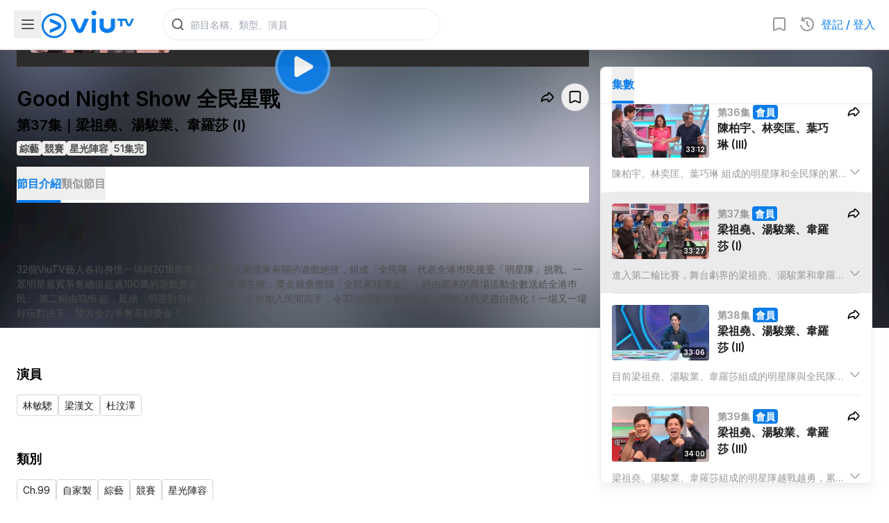

--- FILE ---
content_type: text/html; charset=utf-8
request_url: https://viu.tv/encore/good-night-show-all-star-vs-you/good-night-show-all-star-vs-youe37leung-jo-yiu-tong-jun-yip-wai-loh-sa--i
body_size: 68376
content:
<!DOCTYPE html><html lang="zh"><head><meta charSet="utf-8"/><meta name="viewport" content="width=device-width, initial-scale=1, minimum-scale=1, user-scalable=yes"/><link rel="preload" as="image" href="/staticV3/images/nav/icon_viutv.png" fetchPriority="high"/><link rel="preload" as="image" imageSrcSet="https://static.viu.tv/resized-176/shares/vod_images/vi_voddrama_series_desc_t/201804/zh_tw/original_horizontal/s201804260058844.jpg 176w,https://static.viu.tv/resized-320/shares/vod_images/vi_voddrama_series_desc_t/201804/zh_tw/original_horizontal/s201804260058844.jpg 320w,https://static.viu.tv/resized-512/shares/vod_images/vi_voddrama_series_desc_t/201804/zh_tw/original_horizontal/s201804260058844.jpg 512w,https://static.viu.tv/resized-640/shares/vod_images/vi_voddrama_series_desc_t/201804/zh_tw/original_horizontal/s201804260058844.jpg 640w,https://static.viu.tv/resized-800/shares/vod_images/vi_voddrama_series_desc_t/201804/zh_tw/original_horizontal/s201804260058844.jpg 800w,https://static.viu.tv/resized-1024/shares/vod_images/vi_voddrama_series_desc_t/201804/zh_tw/original_horizontal/s201804260058844.jpg 1024w,https://static.viu.tv/resized-1280/shares/vod_images/vi_voddrama_series_desc_t/201804/zh_tw/original_horizontal/s201804260058844.jpg 1280w" imageSizes="(max-width: 570px) 640px,(max-width: 768px) 800px,(max-width: 1024px) 1024px,1280px"/><link rel="preload" as="image" imageSrcSet="https://static.viu.tv/resized-176/shares/vod_images/vi_voddrama_series_desc_t/201708/zh_tw/original_horizontal/s201708220045184.jpg 176w,https://static.viu.tv/resized-320/shares/vod_images/vi_voddrama_series_desc_t/201708/zh_tw/original_horizontal/s201708220045184.jpg 320w,https://static.viu.tv/resized-512/shares/vod_images/vi_voddrama_series_desc_t/201708/zh_tw/original_horizontal/s201708220045184.jpg 512w,https://static.viu.tv/resized-640/shares/vod_images/vi_voddrama_series_desc_t/201708/zh_tw/original_horizontal/s201708220045184.jpg 640w,https://static.viu.tv/resized-800/shares/vod_images/vi_voddrama_series_desc_t/201708/zh_tw/original_horizontal/s201708220045184.jpg 800w,https://static.viu.tv/resized-1024/shares/vod_images/vi_voddrama_series_desc_t/201708/zh_tw/original_horizontal/s201708220045184.jpg 1024w,https://static.viu.tv/resized-1280/shares/vod_images/vi_voddrama_series_desc_t/201708/zh_tw/original_horizontal/s201708220045184.jpg 1280w" imageSizes="(max-width: 569px) 100vw,(max-width: 767px) 50vw,(max-width: 1023px) 33vw,400px"/><link rel="preload" as="image" imageSrcSet="https://static.viu.tv/resized-176/shares/vod_images/vi_voddrama_series_desc_t/201705/zh_tw/original_horizontal/s201705260042004.jpg 176w,https://static.viu.tv/resized-320/shares/vod_images/vi_voddrama_series_desc_t/201705/zh_tw/original_horizontal/s201705260042004.jpg 320w,https://static.viu.tv/resized-512/shares/vod_images/vi_voddrama_series_desc_t/201705/zh_tw/original_horizontal/s201705260042004.jpg 512w,https://static.viu.tv/resized-640/shares/vod_images/vi_voddrama_series_desc_t/201705/zh_tw/original_horizontal/s201705260042004.jpg 640w,https://static.viu.tv/resized-800/shares/vod_images/vi_voddrama_series_desc_t/201705/zh_tw/original_horizontal/s201705260042004.jpg 800w,https://static.viu.tv/resized-1024/shares/vod_images/vi_voddrama_series_desc_t/201705/zh_tw/original_horizontal/s201705260042004.jpg 1024w,https://static.viu.tv/resized-1280/shares/vod_images/vi_voddrama_series_desc_t/201705/zh_tw/original_horizontal/s201705260042004.jpg 1280w" imageSizes="(max-width: 569px) 100vw,(max-width: 767px) 50vw,(max-width: 1023px) 33vw,400px"/><link rel="preload" as="image" imageSrcSet="https://static.viu.tv/resized-176/X420a87kKimmxVfw.jpg 176w,https://static.viu.tv/resized-320/X420a87kKimmxVfw.jpg 320w,https://static.viu.tv/resized-512/X420a87kKimmxVfw.jpg 512w,https://static.viu.tv/resized-640/X420a87kKimmxVfw.jpg 640w,https://static.viu.tv/resized-800/X420a87kKimmxVfw.jpg 800w,https://static.viu.tv/resized-1024/X420a87kKimmxVfw.jpg 1024w,https://static.viu.tv/resized-1280/X420a87kKimmxVfw.jpg 1280w" imageSizes="(max-width: 569px) 100vw,(max-width: 767px) 50vw,(max-width: 1023px) 33vw,400px"/><link rel="preload" as="image" imageSrcSet="https://static.viu.tv/resized-176/9TeuNqQpd94jvHWY.jpg 176w,https://static.viu.tv/resized-320/9TeuNqQpd94jvHWY.jpg 320w,https://static.viu.tv/resized-512/9TeuNqQpd94jvHWY.jpg 512w,https://static.viu.tv/resized-640/9TeuNqQpd94jvHWY.jpg 640w,https://static.viu.tv/resized-800/9TeuNqQpd94jvHWY.jpg 800w,https://static.viu.tv/resized-1024/9TeuNqQpd94jvHWY.jpg 1024w,https://static.viu.tv/resized-1280/9TeuNqQpd94jvHWY.jpg 1280w" imageSizes="(max-width: 569px) 100vw,(max-width: 767px) 50vw,(max-width: 1023px) 33vw,400px"/><link rel="preload" as="image" imageSrcSet="https://static.viu.tv/resized-176/shares/vod_images/vi_voddrama_series_desc_t/202509/zh_tw/original_horizontal/s202509090195450.jpg 176w,https://static.viu.tv/resized-320/shares/vod_images/vi_voddrama_series_desc_t/202509/zh_tw/original_horizontal/s202509090195450.jpg 320w,https://static.viu.tv/resized-512/shares/vod_images/vi_voddrama_series_desc_t/202509/zh_tw/original_horizontal/s202509090195450.jpg 512w,https://static.viu.tv/resized-640/shares/vod_images/vi_voddrama_series_desc_t/202509/zh_tw/original_horizontal/s202509090195450.jpg 640w,https://static.viu.tv/resized-800/shares/vod_images/vi_voddrama_series_desc_t/202509/zh_tw/original_horizontal/s202509090195450.jpg 800w,https://static.viu.tv/resized-1024/shares/vod_images/vi_voddrama_series_desc_t/202509/zh_tw/original_horizontal/s202509090195450.jpg 1024w,https://static.viu.tv/resized-1280/shares/vod_images/vi_voddrama_series_desc_t/202509/zh_tw/original_horizontal/s202509090195450.jpg 1280w" imageSizes="(max-width: 569px) 100vw,(max-width: 767px) 50vw,(max-width: 1023px) 33vw,400px"/><link rel="preload" as="image" imageSrcSet="https://static.viu.tv/resized-176/shares/vod_images/vi_voddrama_series_desc_t/201803/zh_tw/original_horizontal/s201803210056584.jpg 176w,https://static.viu.tv/resized-320/shares/vod_images/vi_voddrama_series_desc_t/201803/zh_tw/original_horizontal/s201803210056584.jpg 320w,https://static.viu.tv/resized-512/shares/vod_images/vi_voddrama_series_desc_t/201803/zh_tw/original_horizontal/s201803210056584.jpg 512w,https://static.viu.tv/resized-640/shares/vod_images/vi_voddrama_series_desc_t/201803/zh_tw/original_horizontal/s201803210056584.jpg 640w,https://static.viu.tv/resized-800/shares/vod_images/vi_voddrama_series_desc_t/201803/zh_tw/original_horizontal/s201803210056584.jpg 800w,https://static.viu.tv/resized-1024/shares/vod_images/vi_voddrama_series_desc_t/201803/zh_tw/original_horizontal/s201803210056584.jpg 1024w,https://static.viu.tv/resized-1280/shares/vod_images/vi_voddrama_series_desc_t/201803/zh_tw/original_horizontal/s201803210056584.jpg 1280w" imageSizes="(max-width: 569px) 100vw,(max-width: 767px) 50vw,(max-width: 1023px) 33vw,400px"/><link rel="preload" as="image" imageSrcSet="https://static.viu.tv/resized-176/Z4B4W2D5760VkHGg.jpg 176w,https://static.viu.tv/resized-320/Z4B4W2D5760VkHGg.jpg 320w,https://static.viu.tv/resized-512/Z4B4W2D5760VkHGg.jpg 512w,https://static.viu.tv/resized-640/Z4B4W2D5760VkHGg.jpg 640w,https://static.viu.tv/resized-800/Z4B4W2D5760VkHGg.jpg 800w,https://static.viu.tv/resized-1024/Z4B4W2D5760VkHGg.jpg 1024w,https://static.viu.tv/resized-1280/Z4B4W2D5760VkHGg.jpg 1280w" imageSizes="(max-width: 569px) 100vw,(max-width: 767px) 50vw,(max-width: 1023px) 33vw,400px"/><link rel="preload" as="image" imageSrcSet="https://static.viu.tv/resized-176/shares/vod_images/vi_voddrama_series_desc_t/201811/zh_tw/original_horizontal/s201811140072704.jpg 176w,https://static.viu.tv/resized-320/shares/vod_images/vi_voddrama_series_desc_t/201811/zh_tw/original_horizontal/s201811140072704.jpg 320w,https://static.viu.tv/resized-512/shares/vod_images/vi_voddrama_series_desc_t/201811/zh_tw/original_horizontal/s201811140072704.jpg 512w,https://static.viu.tv/resized-640/shares/vod_images/vi_voddrama_series_desc_t/201811/zh_tw/original_horizontal/s201811140072704.jpg 640w,https://static.viu.tv/resized-800/shares/vod_images/vi_voddrama_series_desc_t/201811/zh_tw/original_horizontal/s201811140072704.jpg 800w,https://static.viu.tv/resized-1024/shares/vod_images/vi_voddrama_series_desc_t/201811/zh_tw/original_horizontal/s201811140072704.jpg 1024w,https://static.viu.tv/resized-1280/shares/vod_images/vi_voddrama_series_desc_t/201811/zh_tw/original_horizontal/s201811140072704.jpg 1280w" imageSizes="(max-width: 569px) 100vw,(max-width: 767px) 50vw,(max-width: 1023px) 33vw,400px"/><link rel="stylesheet" href="/_next/static/css/e390611f833a150c.css" data-precedence="next"/><link rel="stylesheet" href="/_next/static/css/7cca8e2c5137bd71.css" data-precedence="next"/><link rel="stylesheet" href="/_next/static/css/e9d1ac163408f214.css" data-precedence="next"/><link rel="stylesheet" href="/_next/static/css/880df4e65eaef043.css" data-precedence="next"/><link rel="preload" as="script" fetchPriority="low" href="/_next/static/chunks/webpack-691a3d85b4148f91.js"/><script src="/_next/static/chunks/52774a7f-f808255892d5bf01.js" async=""></script><script src="/_next/static/chunks/fd9d1056-5dabd2f0475ac75c.js" async=""></script><script src="/_next/static/chunks/1687-8d112e241c9c875a.js" async=""></script><script src="/_next/static/chunks/main-app-4b3aa6538bf113a7.js" async=""></script><script src="/_next/static/chunks/app/error-136deff651212d5d.js" async=""></script><script src="/_next/static/chunks/5726-4949288e42c82ede.js" async=""></script><script src="/_next/static/chunks/7125-f2bc68eb217eac87.js" async=""></script><script src="/_next/static/chunks/1771-ef1e9213ee05d975.js" async=""></script><script src="/_next/static/chunks/app/not-found-6257aa474f0073e8.js" async=""></script><script src="/_next/static/chunks/app/global-error-ed23233b7dba7f3e.js" async=""></script><script src="/_next/static/chunks/1465-f40d7246c4ef7321.js" async=""></script><script src="/_next/static/chunks/9490-10f7df2f42c496bf.js" async=""></script><script src="/_next/static/chunks/app/%5Blocale%5D/layout-44353c9d16d0b901.js" async=""></script><script src="/_next/static/chunks/app/%5Blocale%5D/error-f37c00d49649af1f.js" async=""></script><script src="/_next/static/chunks/127f13a6-a23a0561f1e9a028.js" async=""></script><script src="/_next/static/chunks/3684-8d2bcd9ef35dbc75.js" async=""></script><script src="/_next/static/chunks/9055-1e630aaca1d1eb2f.js" async=""></script><script src="/_next/static/chunks/1176-189f9ba9003b1091.js" async=""></script><script src="/_next/static/chunks/app/%5Blocale%5D/not-found-0902ae2b72397b8a.js" async=""></script><script src="/_next/static/chunks/app/%5Blocale%5D/encore/%5B%5B...slug%5D%5D/layout-6e6842001256044c.js" async=""></script><script src="/_next/static/chunks/5629-10516cf66f81d5ee.js" async=""></script><script src="/_next/static/chunks/3101-3840c330c1a4d237.js" async=""></script><script src="/_next/static/chunks/2074-8cf73625acae389b.js" async=""></script><script src="/_next/static/chunks/390-9d5a6ff722b060e3.js" async=""></script><script src="/_next/static/chunks/1573-319a71e3f7fe7bd4.js" async=""></script><script src="/_next/static/chunks/app/%5Blocale%5D/encore/%5B%5B...slug%5D%5D/page-5e6c9ba26b8e938c.js" async=""></script><link rel="preload" href="https://www.googletagmanager.com/gtm.js?id=GTM-P337CP6&amp;%24l=&amp;gtm_auth=&amp;gtm_preview=&amp;gtm_cookies_win=x" as="script"/><link rel="preload" href="https://www.googletagmanager.com/gtag/js?id=G-F1SGSC0WS7" as="script"/><link rel="preload" href="https://appleid.cdn-apple.com/appleauth/static/jsapi/appleid/1/en_US/appleid.auth.js" as="script"/><link rel="preload" href="https://securepubads.g.doubleclick.net/tag/js/gpt.js" as="script"/><link rel="preload" as="image" imageSrcSet="https://static.viu.tv/resized-176/shares/vod_images/vi_voddrama_series_desc_t/201905/zh_tw/original_horizontal/s201905090084628.jpg 176w,https://static.viu.tv/resized-320/shares/vod_images/vi_voddrama_series_desc_t/201905/zh_tw/original_horizontal/s201905090084628.jpg 320w,https://static.viu.tv/resized-512/shares/vod_images/vi_voddrama_series_desc_t/201905/zh_tw/original_horizontal/s201905090084628.jpg 512w,https://static.viu.tv/resized-640/shares/vod_images/vi_voddrama_series_desc_t/201905/zh_tw/original_horizontal/s201905090084628.jpg 640w,https://static.viu.tv/resized-800/shares/vod_images/vi_voddrama_series_desc_t/201905/zh_tw/original_horizontal/s201905090084628.jpg 800w,https://static.viu.tv/resized-1024/shares/vod_images/vi_voddrama_series_desc_t/201905/zh_tw/original_horizontal/s201905090084628.jpg 1024w,https://static.viu.tv/resized-1280/shares/vod_images/vi_voddrama_series_desc_t/201905/zh_tw/original_horizontal/s201905090084628.jpg 1280w" imageSizes="(max-width: 569px) 100vw,(max-width: 767px) 50vw,(max-width: 1023px) 33vw,400px"/><link rel="preload" as="image" imageSrcSet="https://static.viu.tv/resized-176/mlTGcS8C8zs5LKaZ.jpg 176w,https://static.viu.tv/resized-320/mlTGcS8C8zs5LKaZ.jpg 320w,https://static.viu.tv/resized-512/mlTGcS8C8zs5LKaZ.jpg 512w,https://static.viu.tv/resized-640/mlTGcS8C8zs5LKaZ.jpg 640w,https://static.viu.tv/resized-800/mlTGcS8C8zs5LKaZ.jpg 800w,https://static.viu.tv/resized-1024/mlTGcS8C8zs5LKaZ.jpg 1024w,https://static.viu.tv/resized-1280/mlTGcS8C8zs5LKaZ.jpg 1280w" imageSizes="(max-width: 569px) 100vw,(max-width: 767px) 50vw,(max-width: 1023px) 33vw,400px"/><link rel="preload" as="image" imageSrcSet="https://static.viu.tv/resized-176/dVM2qijLbBf6_GZt.jpg 176w,https://static.viu.tv/resized-320/dVM2qijLbBf6_GZt.jpg 320w,https://static.viu.tv/resized-512/dVM2qijLbBf6_GZt.jpg 512w,https://static.viu.tv/resized-640/dVM2qijLbBf6_GZt.jpg 640w,https://static.viu.tv/resized-800/dVM2qijLbBf6_GZt.jpg 800w,https://static.viu.tv/resized-1024/dVM2qijLbBf6_GZt.jpg 1024w,https://static.viu.tv/resized-1280/dVM2qijLbBf6_GZt.jpg 1280w" imageSizes="(max-width: 569px) 100vw,(max-width: 767px) 50vw,(max-width: 1023px) 33vw,400px"/><link rel="preload" as="image" imageSrcSet="https://static.viu.tv/resized-176/6kcY3-obEWeNedRw.jpg 176w,https://static.viu.tv/resized-320/6kcY3-obEWeNedRw.jpg 320w,https://static.viu.tv/resized-512/6kcY3-obEWeNedRw.jpg 512w,https://static.viu.tv/resized-640/6kcY3-obEWeNedRw.jpg 640w,https://static.viu.tv/resized-800/6kcY3-obEWeNedRw.jpg 800w,https://static.viu.tv/resized-1024/6kcY3-obEWeNedRw.jpg 1024w,https://static.viu.tv/resized-1280/6kcY3-obEWeNedRw.jpg 1280w" imageSizes="(max-width: 569px) 100vw,(max-width: 767px) 50vw,(max-width: 1023px) 33vw,400px"/><link rel="preload" as="image" href="https://static.viu.tv/shares/vod_images/vi_voddrama_series_desc_t/201804/zh_tw/original_horizontal/s201804260058844.jpg"/><link rel="icon" href="/staticV3/favicon.ico" sizes="any"/><meta property="fb:app_id" content="1575228612800196"/><meta name="theme-color" content="white"/><meta name="color-scheme" content="light"/><title>Good Night Show 全民星戰 | 第37集 | 梁祖堯、湯駿業、韋羅莎 (I) | ViuTV</title><meta name="description" content="ViuTV精彩節目及直播 (99及96台) 包括：自家製及外購劇集、綜藝娛樂、真人實況娛樂、晚吹清談系列、電影、動畫、旅遊飲食、生活資訊、新聞財經及兒童節目，24小時為港人提供多元化電視娛樂體驗。"/><link rel="manifest" href="/manifest.webmanifest" crossorigin="use-credentials"/><meta name="keywords" content="Viu, ViuTV, viu.tv, ViuTV App, TV, 電視, Free TV, 免費電視, TV Station, 電視台, TV Program, 電視節目, Channel 99, 數碼頻道99, 99台, HKTV, 香港電視, HKTVE, 香港電視娛樂, PCCW, 電訊盈科, nowTV, Live, 直播, Broadcast, 電視廣播, On Demand, 點播, 重溫, 自製, Episode, 花絮, 預告, Reality, Reality Show, 真人秀, 真人騷, 實況娛樂, Talk Show, 晚吹, 清談, 實驗電視, Drama, 電視劇, 劇集, 港劇, Korean Drama, 韓劇, Japanese Drama, 日劇, 台劇, 泰劇, Animation, Cartoon, 動畫, 卡通片, Food, Travel, 旅遊節目, 飲食節目, Entertainment, Entertainment News, 娛樂, 娛樂新聞, 綜藝, Lifestyle, 生活資訊, Music, Concert, 音樂, 演唱會, Sports, 體育, Sports News, 體育新聞, Football, 足球, News, 新聞, TV News, now News, now 新聞, Finance, 財經, Finance News, 財經新聞, now 財經, 兒童節目, EPG, 電視節目表, 節目時間表, ReadTV, 讀電視, TVC, TV Commercial, 電視廣告"/><link rel="canonical" href="https://viu.tv/encore/good-night-show-all-star-vs-you/good-night-show-all-star-vs-youe37leung-jo-yiu-tong-jun-yip-wai-loh-sa--i"/><meta property="og:title" content="Good Night Show 全民星戰 | 第37集 | 梁祖堯、湯駿業、韋羅莎 (I) | ViuTV"/><meta property="og:description" content="ViuTV精彩節目及直播 (99及96台) 包括：自家製及外購劇集、綜藝娛樂、真人實況娛樂、晚吹清談系列、電影、動畫、旅遊飲食、生活資訊、新聞財經及兒童節目，24小時為港人提供多元化電視娛樂體驗。"/><meta property="og:url" content="https://viu.tv/encore/good-night-show-all-star-vs-you/good-night-show-all-star-vs-youe37leung-jo-yiu-tong-jun-yip-wai-loh-sa--i"/><meta property="og:site_name" content="ViuTV"/><meta property="og:locale" content="zh_HK"/><meta property="og:image" content="https://static.viu.tv/resized-800/i64jq8DCAUgwB-Bp.jpg"/><meta property="og:image:alt" content="Good Night Show 全民星戰 | 第37集 | 梁祖堯、湯駿業、韋羅莎 (I) | ViuTV"/><meta property="og:type" content="video.episode"/><meta property="video:duration" content="2007"/><meta property="video:tag" content="巨額獎金"/><meta property="video:tag" content="有獎遊戲"/><meta property="video:tag" content="世界盃"/><meta property="video:tag" content="派錢"/><meta property="video:tag" content="遊戲節目"/><meta name="twitter:card" content="summary_large_image"/><meta name="twitter:title" content="Good Night Show 全民星戰 | 第37集 | 梁祖堯、湯駿業、韋羅莎 (I) | ViuTV"/><meta name="twitter:description" content="ViuTV精彩節目及直播 (99及96台) 包括：自家製及外購劇集、綜藝娛樂、真人實況娛樂、晚吹清談系列、電影、動畫、旅遊飲食、生活資訊、新聞財經及兒童節目，24小時為港人提供多元化電視娛樂體驗。"/><meta name="twitter:image" content="https://static.viu.tv/resized-800/i64jq8DCAUgwB-Bp.jpg"/><meta name="twitter:image:alt" content="Good Night Show 全民星戰 | 第37集 | 梁祖堯、湯駿業、韋羅莎 (I) | ViuTV"/><meta name="next-size-adjust"/><script>(self.__next_s=self.__next_s||[]).push([0,{"children":"\n            (() => {\n\n              const initialScrollbarWidthValue = window.getComputedStyle(document.body).getPropertyValue('--scrollbar-width');\n\n              if (initialScrollbarWidthValue) {\n                // pure css solution works, dont need js fallback anymore\n                return;\n              }\n\n              function _calculateScrollbarWidth() {\n                document.body.style.setProperty('--scrollbar-width', (window.innerWidth - document.documentElement.clientWidth) + \"px\");\n              }\n              _calculateScrollbarWidth();\n              window.addEventListener('resize', _calculateScrollbarWidth, false);\n              document.addEventListener('DOMContentLoaded', _calculateScrollbarWidth, false); \n              window.addEventListener('load', _calculateScrollbarWidth);\n            })();\n          ","id":"scrollbar-width-calc"}])</script><script>(self.__next_s=self.__next_s||[]).push(["https://appleid.cdn-apple.com/appleauth/static/jsapi/appleid/1/en_US/appleid.auth.js",{"async":true,"type":"text/javascript","id":"apple-id-auth"}])</script><script>(self.__next_s=self.__next_s||[]).push(["https://securepubads.g.doubleclick.net/tag/js/gpt.js",{"async":true,"id":"google-publisher-tag"}])</script><script src="/_next/static/chunks/polyfills-42372ed130431b0a.js" noModule=""></script></head><body class="__className_f367f3" data-nav-drawer-open="false" data-hydrated="false"><style>
:root {
  --bprogress-color: #0A2FFF;
  --bprogress-height: 2px;
  --bprogress-spinner-size: 18px;
  --bprogress-spinner-animation-duration: 400ms;
  --bprogress-spinner-border-size: 2px;
  --bprogress-box-shadow: 0 0 10px #0A2FFF, 0 0 5px #0A2FFF;
  --bprogress-z-index: 99999;
  --bprogress-spinner-top: 15px;
  --bprogress-spinner-bottom: auto;
  --bprogress-spinner-right: 15px;
  --bprogress-spinner-left: auto;
}

.bprogress {
  width: 0;
  height: 0;
  pointer-events: none;
  z-index: var(--bprogress-z-index);
}

.bprogress .bar {
  background: var(--bprogress-color);
  position: fixed;
  z-index: var(--bprogress-z-index);
  top: 0;
  left: 0;
  width: 100%;
  height: var(--bprogress-height);
}

/* Fancy blur effect */
.bprogress .peg {
  display: block;
  position: absolute;
  right: 0;
  width: 100px;
  height: 100%;
  box-shadow: var(--bprogress-box-shadow);
  opacity: 1.0;
  transform: rotate(3deg) translate(0px, -4px);
}

/* Remove these to get rid of the spinner */
.bprogress .spinner {
  display: block;
  position: fixed;
  z-index: var(--bprogress-z-index);
  top: var(--bprogress-spinner-top);
  bottom: var(--bprogress-spinner-bottom);
  right: var(--bprogress-spinner-right);
  left: var(--bprogress-spinner-left);
}

.bprogress .spinner-icon {
  width: var(--bprogress-spinner-size);
  height: var(--bprogress-spinner-size);
  box-sizing: border-box;
  border: solid var(--bprogress-spinner-border-size) transparent;
  border-top-color: var(--bprogress-color);
  border-left-color: var(--bprogress-color);
  border-radius: 50%;
  -webkit-animation: bprogress-spinner var(--bprogress-spinner-animation-duration) linear infinite;
  animation: bprogress-spinner var(--bprogress-spinner-animation-duration) linear infinite;
}

.bprogress-custom-parent {
  overflow: hidden;
  position: relative;
}

.bprogress-custom-parent .bprogress .spinner,
.bprogress-custom-parent .bprogress .bar {
  position: absolute;
}

.bprogress .indeterminate {
  position: fixed;
  top: 0;
  left: 0;
  width: 100%;
  height: var(--bprogress-height);
  overflow: hidden;
}

.bprogress .indeterminate .inc,
.bprogress .indeterminate .dec {
  position: absolute;
  top: 0;
  height: 100%;
  background-color: var(--bprogress-color);
}

.bprogress .indeterminate .inc {
  animation: bprogress-indeterminate-increase 2s infinite;
}

.bprogress .indeterminate .dec {
  animation: bprogress-indeterminate-decrease 2s 0.5s infinite;
}

@-webkit-keyframes bprogress-spinner {
  0%   { -webkit-transform: rotate(0deg); transform: rotate(0deg); }
  100% { -webkit-transform: rotate(360deg); transform: rotate(360deg); }
}

@keyframes bprogress-spinner {
  0%   { transform: rotate(0deg); }
  100% { transform: rotate(360deg); }
}

@keyframes bprogress-indeterminate-increase {
  from { left: -5%; width: 5%; }
  to { left: 130%; width: 100%; }
}

@keyframes bprogress-indeterminate-decrease {
  from { left: -80%; width: 80%; }
  to { left: 110%; width: 10%; }
}
</style><!--$--><!--/$--><script id="json-ld_a332d3e4" type="application/ld+json">{"@context":"http://schema.org","@graph":[{"@context":"https://schema.org","@type":"BreadcrumbList","itemListElement":[{"@type":"ListItem","position":1,"name":"Good Night Show 全民星戰","item":"https://viu.tv/encore/good-night-show-all-star-vs-you/good-night-show-all-star-vs-youe37leung-jo-yiu-tong-jun-yip-wai-loh-sa--i"},{"@type":"ListItem","position":2,"name":"梁祖堯、湯駿業、韋羅莎 (I)"}]},{"@context":"https://schema.org","@type":"VideoObject","name":"梁祖堯、湯駿業、韋羅莎 (I)","embedUrl":"https://viu.tv/encore/good-night-show-all-star-vs-you/good-night-show-all-star-vs-youe37leung-jo-yiu-tong-jun-yip-wai-loh-sa--i","thumbnailUrl":"https://static.viu.tv/resized-1024/i64jq8DCAUgwB-Bp.jpg","uploadDate":"2019-08-14T16:00:00.000Z","regionsAllowed":"HK","isAccessibleForFree":false,"hasPart":{"@type":"Clip","isAccessibleForFree":false,"name":"梁祖堯、湯駿業、韋羅莎 (I)","url":"https://viu.tv/encore/good-night-show-all-star-vs-you/good-night-show-all-star-vs-youe37leung-jo-yiu-tong-jun-yip-wai-loh-sa--i?start=0","startOffset":0,"endOffset":2007,"cssSelector":".vwvp__wrapper"},"description":"","duration":"P0DT0H33M27S"}]}</script><div class="relative [--nav-drawer-width--current:0px] minLgInitiallyNavDrawerOpen:[--nav-drawer-width--current:0px]" style="--nav-bar-height--xs:66px;--nav-bar-height--md:72px"><div id="js-nav-header" style="transform:translateY(0px);will-change:transform;transition:transform 0s;backface-visibility:hidden;-webkit-backface-visibility:hidden" class="fixed top-0 px-5 flex w-full bg-cbg-lightSurface1 h-[var(--nav-bar-height--xs)] md:h-[var(--nav-bar-height--md)] border-b-2 border-cbg-overlayBlack200 shadow-shadow2S items-center z-20"><div class="flex-1 md:flex-none flex items-center gap-5"><button class="cursor-default"><svg viewBox="0 0 24 24" xmlns="http://www.w3.org/2000/svg" fill="currentColor" class="h-[24px] w-[24px] fill-cbg-overlayBlack600 m-2"><path fill-rule="evenodd" clip-rule="evenodd" d="M3 6C3 5.44772 3.44772 5 4 5H20C20.5523 5 21 5.44772 21 6C21 6.55228 20.5523 7 20 7H4C3.44772 7 3 6.55228 3 6ZM3 12C3 11.4477 3.44772 11 4 11H20C20.5523 11 21 11.4477 21 12C21 12.5523 20.5523 13 20 13H4C3.44772 13 3 12.5523 3 12ZM3 18C3 17.4477 3.44772 17 4 17H20C20.5523 17 21 17.4477 21 18C21 18.5523 20.5523 19 20 19H4C3.44772 19 3 18.5523 3 18Z"></path></svg></button><a class="lg:mr-10 md:mr-6" href="/"><img alt="viutv-icon" fetchPriority="high" width="133" height="40" decoding="async" data-nimg="1" class="min-w-[133px] max-h-10 w-auto max-w-[calc(100vw-50px-62px-55px-40px)]" style="color:transparent" src="/staticV3/images/nav/icon_viutv.png"/></a></div><a href="#" class="w-[1px] w-[1px] cursor-default bg-transparent"></a><div class="flex md:flex-1 items-center gap-3 md:gap-4"><div class="xsOnly:w-[20px] flex md:flex-1 mobile-landscape:justify-end mobile-landscape:px-2 z-[21]"><div class="search-bar-loading"><div class="hidden md:block"><div class="group flex items-center relative h-[46px] w-[180px] xs:w-[236px] md:w-[256px] lg:w-[400px] rounded-full bg-transparent"><div class="bg-cstroke-strokeTertiary size-full rounded-full p-px"><div class="bg-[white] size-full rounded-full p-px"><div class="relative flex size-full items-center rounded-full bg-[white]"><div class="flex size-10 shrink-0 items-center justify-center"><svg viewBox="0 0 24 24" xmlns="http://www.w3.org/2000/svg" fill="currentColor" class="size-5 text-ctext-secondary"><path fill-rule="evenodd" clip-rule="evenodd" d="M11 2C6.02944 2 2 6.02944 2 11C2 15.9706 6.02944 20 11 20C13.125 20 15.078 19.2635 16.6177 18.0319L20.2929 21.7071C20.6834 22.0976 21.3166 22.0976 21.7071 21.7071C22.0976 21.3166 22.0976 20.6834 21.7071 20.2929L18.0319 16.6177C19.2635 15.078 20 13.125 20 11C20 6.02944 15.9706 2 11 2ZM4 11C4 7.13401 7.13401 4 11 4C14.866 4 18 7.13401 18 11C18 14.866 14.866 18 11 18C7.13401 18 4 14.866 4 11Z"></path></svg></div><input disabled="" type="text" autoComplete="off" placeholder="節目名稱、類型、演員" data-testid="search-input" class="viutv-atlas-search-safari-input text-bodyRegular3 px-2 pr-1 outline-none bg-cstroke-transparent caret-cbg-primaryOriginal w-full ml-[-10px]" value=""/></div></div></div></div></div><div class="md:hidden w-full h-full flex items-center justify-center"><svg viewBox="0 0 24 24" xmlns="http://www.w3.org/2000/svg" fill="currentColor" class="size-5 text-ctext-secondary"><path fill-rule="evenodd" clip-rule="evenodd" d="M11 2C6.02944 2 2 6.02944 2 11C2 15.9706 6.02944 20 11 20C13.125 20 15.078 19.2635 16.6177 18.0319L20.2929 21.7071C20.6834 22.0976 21.3166 22.0976 21.7071 21.7071C22.0976 21.3166 22.0976 20.6834 21.7071 20.2929L18.0319 16.6177C19.2635 15.078 20 13.125 20 11C20 6.02944 15.9706 2 11 2ZM4 11C4 7.13401 7.13401 4 11 4C14.866 4 18 7.13401 18 11C18 14.866 14.866 18 11 18C7.13401 18 4 14.866 4 11Z"></path></svg></div></div></div><div class="flex items-center gap-3"><div class="flex items-center gap-2"><div class="relative inline-block xsOrSm:hidden mobile-landscape:hidden"><svg viewBox="0 0 24 24" xmlns="http://www.w3.org/2000/svg" fill="currentColor" class="h-6 w-6 hover:fill-ctext-primary fill-ctext-tertiary cursor-pointer hidden m-2 md:block"><path fill-rule="evenodd" clip-rule="evenodd" d="M6 4C5.44772 4 5 4.44772 5 5V19.4534L10.7689 16.8574C11.5518 16.5051 12.4482 16.5051 13.2311 16.8574L19 19.4534V5C19 4.44772 18.5523 4 18 4H6ZM3 5C3 3.34315 4.34315 2 6 2H18C19.6569 2 21 3.34315 21 5V19.4534C21 20.9047 19.5028 21.8728 18.1793 21.2773L12.4104 18.6813C12.1494 18.5638 11.8506 18.5638 11.5896 18.6813L5.82073 21.2773C4.49724 21.8728 3 20.9047 3 19.4534V5Z"></path></svg><div class="z-10 absolute right-1"></div></div><div class="relative inline-block xsOrSm:hidden mobile-landscape:hidden"><svg viewBox="0 0 24 24" xmlns="http://www.w3.org/2000/svg" fill="currentColor" class="h-6 w-6 m-2 hover:fill-ctext-primary fill-ctext-tertiary cursor-pointer hidden md:block"><path fill-rule="evenodd" clip-rule="evenodd" d="M4.1664 13.6237C4.52384 15.3482 5.44029 16.9064 6.77363 18.0569C8.10696 19.2074 9.78266 19.8858 11.5408 19.9868C13.299 20.0879 15.0414 19.6059 16.4978 18.6158C17.9541 17.6257 19.0431 16.1826 19.5957 14.5105C20.1484 12.8384 20.1339 11.0307 19.5544 9.36767C18.9749 7.70466 17.8629 6.27933 16.3908 5.31273C14.9187 4.34614 13.1688 3.8923 11.4125 4.0216C9.65618 4.1509 7.99161 4.85612 6.67694 6.02788C6.26465 6.39535 5.63253 6.35902 5.26505 5.94673C4.89758 5.53444 4.93391 4.90232 5.3462 4.53485C6.98954 3.07015 9.07026 2.18862 11.2657 2.027C13.4611 1.86537 15.6484 2.43267 17.4886 3.64092C19.3287 4.84917 20.7187 6.63083 21.443 8.70959C22.1674 10.7884 22.1855 13.048 21.4947 15.1382C20.8039 17.2283 19.4427 19.0321 17.6222 20.2698C15.8018 21.5074 13.6238 22.1098 11.4261 21.9835C9.22836 21.8572 7.13374 21.0092 5.46707 19.5711C3.8004 18.1331 2.65483 16.1852 2.20803 14.0297C2.09593 13.4889 2.44345 12.9596 2.98424 12.8475C3.52503 12.7354 4.0543 13.083 4.1664 13.6237Z"></path><path fill-rule="evenodd" clip-rule="evenodd" d="M5.57349 1.4786C6.11119 1.6047 6.44485 2.14281 6.31876 2.68051L5.65398 5.51518L8.48866 6.17996C9.02635 6.30605 9.36002 6.84416 9.23392 7.38186C9.10783 7.91956 8.56972 8.25323 8.03202 8.12713L3.25017 7.00572L4.37158 2.22387C4.49768 1.68617 5.03579 1.35251 5.57349 1.4786Z"></path><path fill-rule="evenodd" clip-rule="evenodd" d="M11.9999 7.00001C12.5522 7.00001 12.9999 7.44772 12.9999 8.00001V11.7655L15.6822 14.269C16.086 14.6458 16.1078 15.2786 15.7309 15.6823C15.3541 16.0861 14.7213 16.1079 14.3176 15.7311L11.6353 13.2276C11.23 12.8493 10.9999 12.3198 10.9999 11.7655V8.00001C10.9999 7.44772 11.4476 7.00001 11.9999 7.00001Z"></path></svg><div class="z-10 absolute right-1"></div></div></div><div class="flex cursor-pointer break-keep"><div class="text-ctext-brandOriginal font-medium lg:block hidden mr-1 text-nowrap">登記<!-- --> /</div><div class="text-ctext-brandOriginal font-medium text-nowrap block">登入</div></div></div></div></div><div class="fixed z-navMenu overflow-auto pb-5 pt-[90px] md:pt-[96px] flex flex-col top-0 left-0 w-[var(--nav-drawer-width)] h-full transition-none duration-500 transform -translate-x-full border-r-cbg-overlayBlack200 border-r-2 bg-cbg-lightSurface1"><div class="flex w-full bg-cbg-lightSurface1 flex-col gap-6"><a class="hover:bg-cbg-overlayBlack100 py-[10px] px-[1.8rem] items-center flex text-cbg-overlayBlack400 text-bodyBold2" href="/"><div class="mr-[33px] [&amp;_svg]:w-7 [&amp;-svg]:h-7"><svg viewBox="0 0 24 24" xmlns="http://www.w3.org/2000/svg" fill="currentColor"><path fill-rule="evenodd" clip-rule="evenodd" d="M3 11.9293L2.68875 12.225C2.28835 12.6054 1.65539 12.5891 1.275 12.1887C0.894617 11.7883 0.910847 11.1554 1.31125 10.775L9.93375 2.58361C11.0917 1.4836 12.9084 1.48361 14.0662 2.58361L22.6888 10.775C23.0892 11.1554 23.1054 11.7883 22.725 12.1887C22.3446 12.5891 21.7117 12.6054 21.3113 12.225L21 11.9293V20C21 21.1046 20.1046 22 19 22H16C14.8954 22 14 21.1046 14 20V15H10V20C10 21.1046 9.10457 22 8 22H5C3.89543 22 3 21.1046 3 20V11.9293ZM11.3113 4.03361C11.6972 3.66694 12.3028 3.66694 12.6888 4.03361L19 10.0293V20H16V15C16 13.8954 15.1046 13 14 13H10C8.89543 13 8 13.8954 8 15V20H5V10.0293L11.3113 4.03361Z"></path></svg></div>主頁</a><a class="hover:bg-cbg-overlayBlack100 py-[10px] px-[1.8rem] items-center flex text-ctext-primary text-bodyBold2" href="/encore"><div class="mr-[33px] [&amp;_svg]:w-7 [&amp;-svg]:h-7"><svg viewBox="0 0 24 24" xmlns="http://www.w3.org/2000/svg" fill="currentColor"><path d="M13 18H19C20.6569 18 22 16.6569 22 15V6C22 4.34315 20.6569 3 19 3H5C3.34315 3 2 4.34315 2 6V15C2 16.6569 3.34315 18 5 18H11V19H7C6.44772 19 6 19.4477 6 20C6 20.5523 6.44772 21 7 21H17C17.5523 21 18 20.5523 18 20C18 19.4477 17.5523 19 17 19H13V18ZM10 12.7387V8.50486C10 8.11621 10.424 7.87616 10.7572 8.07611L14.2854 10.193C14.6091 10.3872 14.6091 10.8563 14.2854 11.0505L10.7572 13.1674C10.424 13.3674 10 13.1273 10 12.7387Z"></path></svg></div>節目</a><a class="hover:bg-cbg-overlayBlack100 py-[10px] px-[1.8rem] items-center flex text-cbg-overlayBlack400 text-bodyBold2" href="/ch"><div class="mr-[33px] [&amp;_svg]:w-7 [&amp;-svg]:h-7"><svg viewBox="0 0 24 24" xmlns="http://www.w3.org/2000/svg" fill="currentColor"><path d="M4.00681 12.9097V9.47027C4.00157 9.28021 4.07356 9.0959 4.20693 8.95792C4.34029 8.81994 4.5241 8.73961 4.71788 8.73461C5.12292 8.74503 5.44416 9.07289 5.43869 9.47027V12.4034H6.65627C6.98862 12.4431 7.23847 12.7199 7.23847 13.0483C7.23847 13.3767 6.98862 13.6534 6.65627 13.6932H4.70814C4.50396 13.6951 4.30905 13.6097 4.17433 13.4592C4.0396 13.3087 3.97844 13.1081 4.00681 12.9097Z"></path><path d="M7.92161 9.39939V12.9808C7.92161 13.3743 8.28757 13.6933 8.73901 13.6933C9.19046 13.6933 9.55642 13.3743 9.55642 12.9808V9.39939C9.55642 9.00592 9.19046 8.68695 8.73901 8.68695C8.28757 8.68695 7.92161 9.00592 7.92161 9.39939Z"></path><path d="M11.4938 12.8458L10.3259 9.71429C10.2946 9.62593 10.2775 9.53375 10.2751 9.44075C10.2602 9.07347 10.543 8.75372 10.9338 8.69603C11.3246 8.63834 11.7002 8.86089 11.8086 9.21437L12.7327 12.0441L13.6467 9.21437C13.7551 8.86089 14.1307 8.63834 14.5215 8.69603C14.9123 8.75372 15.1951 9.07347 15.1802 9.44075C15.1779 9.53375 15.1608 9.62593 15.1294 9.71429L13.9615 12.8458C13.7963 13.3503 13.2954 13.695 12.7277 13.695C12.16 13.695 11.659 13.3503 11.4938 12.8458Z"></path><path d="M16.0263 9.51228V12.9076C16.0002 13.1183 16.0771 13.3287 16.2357 13.4806C16.3943 13.6324 16.6178 13.7095 16.8441 13.6904H19.329C19.6701 13.6507 19.9261 13.3801 19.9261 13.0593C19.9261 12.7385 19.6701 12.4679 19.329 12.4282H17.5676V11.7921H19.2766C19.6177 11.7524 19.8737 11.4818 19.8737 11.161C19.8737 10.8402 19.6177 10.5696 19.2766 10.5299H17.5676V9.94281H19.329C19.6996 9.94281 20 9.66244 20 9.31659C20 8.97073 19.6996 8.69036 19.329 8.69036H16.8441C16.6094 8.66875 16.3774 8.75078 16.2169 8.91208C16.0564 9.07338 15.9859 9.29542 16.0263 9.51228Z"></path><path fill-rule="evenodd" clip-rule="evenodd" d="M1 5.84491C1 4.18806 2.34314 2.84491 4 2.84491H20C21.6569 2.84491 23 4.18806 23 5.84491V16.3904C23 18.0472 21.6569 19.3904 20 19.3904H6.05058L4.41421 21.0267C3.15429 22.2867 1 21.3943 1 19.6125V5.84491ZM4 4.84491C3.44772 4.84491 3 5.29263 3 5.84491V19.6125L5.22215 17.3904H20C20.5523 17.3904 21 16.9426 21 16.3904V5.84491C21 5.29263 20.5523 4.84491 20 4.84491H4Z"></path></svg></div>一齊睇</a><a class="hover:bg-cbg-overlayBlack100 py-[10px] px-[1.8rem] items-center flex text-cbg-overlayBlack400 text-bodyBold2" href="/epg"><div class="mr-[33px] [&amp;_svg]:w-7 [&amp;-svg]:h-7"><svg viewBox="0 0 24 24" xmlns="http://www.w3.org/2000/svg" fill="currentColor"><path d="M18 15C18 14.4477 17.5523 14 17 14C16.4477 14 16 14.4477 16 15V16.9825C15.9955 17.2442 16.093 17.5074 16.2927 17.7071L17.707 19.1213C18.0975 19.5118 18.7306 19.5118 19.1212 19.1213C19.5117 18.7308 19.5117 18.0976 19.1212 17.7071L18 16.5859V15Z"></path><path fill-rule="evenodd" clip-rule="evenodd" d="M8 1C8.55228 1 9 1.44772 9 2V3H15V2C15 1.44772 15.4477 1 16 1C16.5523 1 17 1.44772 17 2V3H19C20.6569 3 22 4.34315 22 6V13.6822C22.6318 14.6325 23 15.7733 23 17C23 20.3137 20.3137 23 17 23C15.223 23 13.6264 22.2275 12.5278 21H5C3.34315 21 2 19.6569 2 18V6C2 4.34315 3.34315 3 5 3H7V2C7 1.44772 7.44772 1 8 1ZM15 5V6C15 6.55228 15.4477 7 16 7C16.5523 7 17 6.55228 17 6V5H19C19.5523 5 20 5.44772 20 6V8H4V6C4 5.44772 4.44772 5 5 5H7V6C7 6.55228 7.44772 7 8 7C8.55228 7 9 6.55228 9 6V5H15ZM4 10V18C4 18.5523 4.44772 19 5 19H11.3414C11.1203 18.3744 11 17.7013 11 17C11 13.6863 13.6863 11 17 11C18.0929 11 19.1175 11.2922 20 11.8027V10H4ZM17 13C14.7909 13 13 14.7909 13 17C13 19.2091 14.7909 21 17 21C19.2091 21 21 19.2091 21 17C21 14.7909 19.2091 13 17 13Z"></path></svg></div>節目表</a></div><div class="flex-grow min-h-10"></div><a href="#" class="w-[1px] w-[1px] cursor-default bg-transparent ml-5 mb-5"></a><div class="inline-flex justify-center mb-2 text-bodyRegular1 text-cbg-overlayBlack400"><button class="text-ctext-primary text-bodyBold3">中文</button><div class="px-2"> | </div><button class="text-bodyBold3">Eng</button></div><div class="px-[26px]"><div class="grid grid-cols-3 grid-flow-col text-bodyRegular4 text-cbg-overlayBlack400"><a class="my-1 text-center" href="/event-join">活動參加</a><a class="my-1 text-center" href="/faq">常見問題</a><a class="my-1 text-center" href="/advertising-opportunities">廣告商機</a></div><div class="grid grid-cols-3 grid-flow-col text-bodyRegular4 text-cbg-overlayBlack400"><a data-prevent-progress="true" class="my-1 text-center" href="https://job.pccw.com/pccw?locale=zh_TW">加入我們</a><a class="my-1 text-center" href="/contact-us">聯絡我們</a><a class="my-1 text-center" href="/terms-condition">條款細則</a></div><div class="grid grid-cols-3 grid-flow-col text-bodyRegular4 text-cbg-overlayBlack400"><a class="my-1 text-center" href="/our-policy">我們的政策</a></div><div class="text-cbg-overlayBlack400 mt-2 text-bodyRegular4 text-center">© <!-- -->2026<!-- --> HKTVE. All rights reserved</div></div></div><div aria-hidden="true" class="fixed inset-0 transition-opacity duration-500 z-[15] bg-[rgba(255,255,255,0.72)] opacity-0 pointer-events-none"></div><div class="transition-none duration-500 md:pt-[var(--nav-bar-height--md)] pt-[var(--nav-bar-height--xs)] page__content-wrapper"><div id="js-program-detail-page" class="relative flex justify-center items-center" style="--bottom-sponsor-ad-height:144px"><div style="--desktop-episode-list-width:392px" class="w-full lg:w-auto lg:grid lg:grid-cols-[minmax(auto,calc(100vw-var(--desktop-episode-list-width)-24px-24px-16px))_var(--desktop-episode-list-width)] [@media(min-width:1440px)]:grid-cols-[minmax(auto,calc(1376px-var(--desktop-episode-list-width)))_var(--desktop-episode-list-width)] lg:gap-x-4 lg:p-6"><div><div id="video-player--pdp-top" style="transform:translateY(0px);will-change:transform;transition:transform 0s;backface-visibility:hidden;-webkit-backface-visibility:hidden" class="xsToMd:sticky xsOrSm:top-[66px] top-[72px] bg-cbg-black aspect-[var(--aspect-ratio,16/9)] z-pdpStickyPlayer"><img alt="Good Night Show 全民星戰" sizes="(max-width: 570px) 640px,(max-width: 768px) 800px,(max-width: 1024px) 1024px,1280px" src="/staticV3/images/placeholder/1x1_transparent_placeholder.png" srcSet="https://static.viu.tv/resized-176/shares/vod_images/vi_voddrama_series_desc_t/201804/zh_tw/original_horizontal/s201804260058844.jpg 176w,https://static.viu.tv/resized-320/shares/vod_images/vi_voddrama_series_desc_t/201804/zh_tw/original_horizontal/s201804260058844.jpg 320w,https://static.viu.tv/resized-512/shares/vod_images/vi_voddrama_series_desc_t/201804/zh_tw/original_horizontal/s201804260058844.jpg 512w,https://static.viu.tv/resized-640/shares/vod_images/vi_voddrama_series_desc_t/201804/zh_tw/original_horizontal/s201804260058844.jpg 640w,https://static.viu.tv/resized-800/shares/vod_images/vi_voddrama_series_desc_t/201804/zh_tw/original_horizontal/s201804260058844.jpg 800w,https://static.viu.tv/resized-1024/shares/vod_images/vi_voddrama_series_desc_t/201804/zh_tw/original_horizontal/s201804260058844.jpg 1024w,https://static.viu.tv/resized-1280/shares/vod_images/vi_voddrama_series_desc_t/201804/zh_tw/original_horizontal/s201804260058844.jpg 1280w" class="absolute h-full w-full inset-0 object-cover"/></div><div class="relative h-auto"><div class="py-4 mb-[var(--bottom-sponsor-ad-height)]"><div class="flex justify-between lg:my-2 flex-col lg:flex-row px-4 lg:px-0"><div class="flex-1 xsToMd:mb-4"><div class="text-bodyRegular3 text-ctext-secondary"></div><a href="#" class="w-[1px] w-[1px] cursor-default bg-transparent absolute left-1/2"></a><h1 class="lg:text-h1Lg text-h3Sm">Good Night Show 全民星戰</h1><div class="flex flex-wrap gap-x-2 my-2"><div class="badge-filter">綜藝</div><div class="badge-filter">競賽</div><div class="badge-filter">星光陣容</div><div class="badge-filter">51集完</div></div></div><div class="flex justify-between"><button class="btn--programme lg:hidden">節目介紹</button><div class="flex gap-x-2"><div class="relative"><svg viewBox="0 0 24 24" fill="none" xmlns="http://www.w3.org/2000/svg" class="w-10 h-10 p-2 btn--border"><path fill-rule="evenodd" clip-rule="evenodd" d="M14.8536 6.15146C14.5386 5.83648 14 6.05956 14 6.50501V8.38374C14 8.93602 13.5523 9.38374 13 9.38374C11.1492 9.38374 8.89119 9.87351 7.11868 11.2693C5.87282 12.2504 4.8037 13.728 4.30308 15.9477C4.88971 15.6592 5.54914 15.4248 6.22926 15.2336C8.34093 14.6397 10.9367 14.3837 13 14.3837C13.5523 14.3837 14 14.8314 14 15.3837V17.2624C14 17.7079 14.5386 17.931 14.8536 17.616L19.8787 12.5908C20.2692 12.2003 20.2692 11.5672 19.8787 11.1766L14.8536 6.15146ZM2 18.8837C2 14.4169 3.61098 11.4859 5.88131 9.69807C7.77579 8.20618 10.0424 7.57792 12 7.42342V6.50501C12 4.27775 14.6929 3.16233 16.2678 4.73725L21.2929 9.76242C22.4645 10.934 22.4645 12.8335 21.2929 14.005L16.2678 19.0302C14.6929 20.6051 12 19.4897 12 17.2624V16.4042C10.2783 16.4728 8.34518 16.7161 6.77074 17.1589C5.82038 17.4261 5.0707 17.7471 4.58027 18.0965C4.08951 18.4462 4 18.7134 4 18.8837C4 19.436 3.55228 19.8837 3 19.8837C2.44772 19.8837 2 19.436 2 18.8837Z" fill="currentColor"></path></svg></div><button class="w-10 h-10 p-2 btn--border"><svg viewBox="0 0 24 24" xmlns="http://www.w3.org/2000/svg" fill="currentColor"><path fill-rule="evenodd" clip-rule="evenodd" d="M6 4C5.44772 4 5 4.44772 5 5V19.4534L10.7689 16.8574C11.5518 16.5051 12.4482 16.5051 13.2311 16.8574L19 19.4534V5C19 4.44772 18.5523 4 18 4H6ZM3 5C3 3.34315 4.34315 2 6 2H18C19.6569 2 21 3.34315 21 5V19.4534C21 20.9047 19.5028 21.8728 18.1793 21.2773L12.4104 18.6813C12.1494 18.5638 11.8506 18.5638 11.5896 18.6813L5.82073 21.2773C4.49724 21.8728 3 20.9047 3 19.4534V5Z"></path></svg></button></div></div></div><div class="min-h-[52px] flex gap-x-4 hidden lg:flex bg-cbg-lightSurface1 xsToMd:shadow-shadow1S xsToMd:px-4 xsToMd:sticky xsToMd:z-pdpStickyElement"><div class="flex flex-col"><button class="relative text-bodyBold2 py-3 text-ctext-brandOriginal">節目介紹</button><span class="w-full h-1 rounded-full bg-cbg-primaryOriginal"></span></div><div class="flex flex-col"><button class="relative text-bodyBold2 py-3 text-ctext-tertiary hover:text-ctext-secondary">類似節目</button></div></div><span class="divider border-t hidden lg:block w-full text-cbg-overlayBlack200"></span><div class="hidden lg:block"><section class="py-6"><article><h2 class="text-ctext-primary text-h3Lg">節目介紹</h2><div class="my-6"><p class="intro__p mb-2 text-ctext-secondary text-bodyRegular3 line-clamp-4" style="height:auto">32個ViuTV藝人各自身懷一項與2018世界盃決賽周入圍國家有關的遊戲絕技，組成「全民隊」代表全港巿民接受「明星隊」挑戰。一眾明星嘉賓爭奪總值超過100萬的遊戲獎金，若然挑戰失敗，獎金就會撥歸「全民累積獎金」，經由周末的商場活動全數送給全港巿民。
第二輯由13/6 起，延續「明星對市民」的戰線。今次加入民間高手，令32強國家代表與明星之間的決戰更趨白熱化！一場又一場好玩對決下，雙方全力爭奪高額獎金！</p></div></article></section><section class="py-4"><h3 class="mb-4 text-bodyBold1">演員</h3><div class="flex flex-wrap gap-x-2"><a href="/tag/5ac2f1d0dcc85e11a2d11de8/林敏驄"><div class="badge-category mb-2 cursor-pointer">林敏驄</div></a><a href="/tag/596478d7ad3d613fbd5694ab/梁漢文"><div class="badge-category mb-2 cursor-pointer">梁漢文</div></a><a href="/tag/5afba128000280208da14757/杜汶澤"><div class="badge-category mb-2 cursor-pointer">杜汶澤</div></a></div></section><section class="py-6"><h3 class="mb-4 text-bodyBold1">類別</h3><div class="flex gap-x-2 flex-wrap"><a href="/encore?type%5B%5D=5b0fa0001755f302885aa306"><div class="badge-category mb-2 cursor-pointer">Ch.99</div></a><a href="/encore?type%5B%5D=5b48cdcd502dce59e0ef7af7"><div class="badge-category mb-2 cursor-pointer">自家製</div></a><a href="/encore?genre%5B%5D=5b0fa0001755f302885aa312"><div class="badge-category mb-2 cursor-pointer">綜藝</div></a><a href="/encore?nature%5B%5D=5b0fa0011755f302885aa323"><div class="badge-category mb-2 cursor-pointer">競賽</div></a><a href="/encore?nature%5B%5D=5b1787bf7eb5e05863f89818"><div class="badge-category mb-2 cursor-pointer">星光陣容</div></a></div></section><span class="divider border-t block w-full text-cbg-overlayBlack200"></span><section id="page__similar" class="py-6"><a href="#" class="w-[1px] w-[1px] cursor-default bg-transparent absolute left-10"></a><h2 class="mb-6 text-h3Lg">類似節目</h2><div class="grid w-auto h-auto relative [&amp;_.gallery-nav-btn]:hidden"><div class="w-auto flex gap-x-4 overflow-x-auto overflow-auto relative gallery-nav--div snap-x"><div class="visibility-tracker"><a data-testid="content-card__link" class="block card--programme card--programme" href="/encore/cash-me-if-you-can"><div data-testid="content-card" class="card"><div class="card__image-wrapper"><div class="relative lg:w-[var(--content-card-width,250px)] aspect-video bg-others-whisperBlue"><img data-testid="content-card__image" alt="" sizes="(max-width: 569px) 100vw,(max-width: 767px) 50vw,(max-width: 1023px) 33vw,400px" src="/staticV3/images/placeholder/1x1_transparent_placeholder.png" srcSet="https://static.viu.tv/resized-176/shares/vod_images/vi_voddrama_series_desc_t/201708/zh_tw/original_horizontal/s201708220045184.jpg 176w,https://static.viu.tv/resized-320/shares/vod_images/vi_voddrama_series_desc_t/201708/zh_tw/original_horizontal/s201708220045184.jpg 320w,https://static.viu.tv/resized-512/shares/vod_images/vi_voddrama_series_desc_t/201708/zh_tw/original_horizontal/s201708220045184.jpg 512w,https://static.viu.tv/resized-640/shares/vod_images/vi_voddrama_series_desc_t/201708/zh_tw/original_horizontal/s201708220045184.jpg 640w,https://static.viu.tv/resized-800/shares/vod_images/vi_voddrama_series_desc_t/201708/zh_tw/original_horizontal/s201708220045184.jpg 800w,https://static.viu.tv/resized-1024/shares/vod_images/vi_voddrama_series_desc_t/201708/zh_tw/original_horizontal/s201708220045184.jpg 1024w,https://static.viu.tv/resized-1280/shares/vod_images/vi_voddrama_series_desc_t/201708/zh_tw/original_horizontal/s201708220045184.jpg 1280w" class="absolute h-full w-full inset-0 card__image object-cover"/></div><div class="badge badge-indicator absolute right-1 bottom-1">13集完</div><svg viewBox="0 0 24 24" fill="none" xmlns="http://www.w3.org/2000/svg" width="24" height="24" class="card__play-icon"><g id="Name=play, Filled=false"><path id="Vector" fill-rule="evenodd" clip-rule="evenodd" d="M7.21856 2.30121C5.81743 1.48489 4 2.4239 4 3.96412V20.0359C4 21.5761 5.81744 22.5151 7.21856 21.6988L21.0113 13.6629C22.3296 12.8949 22.3296 11.1051 21.0113 10.3371L7.21856 2.30121Z" fill="currentColor"></path></g></svg></div><div class="card__title-wrapper"><div class="card__title-items"><div class="flex items-center card__title--episode-wrapper"></div><h3 class="card__title" data-testid="content-card__card-title">街頭派錢黨</h3></div><svg viewBox="0 0 24 24" fill="none" xmlns="http://www.w3.org/2000/svg" class="card__share-icon" width="20" height="20"><path fill-rule="evenodd" clip-rule="evenodd" d="M14.8536 6.15146C14.5386 5.83648 14 6.05956 14 6.50501V8.38374C14 8.93602 13.5523 9.38374 13 9.38374C11.1492 9.38374 8.89119 9.87351 7.11868 11.2693C5.87282 12.2504 4.8037 13.728 4.30308 15.9477C4.88971 15.6592 5.54914 15.4248 6.22926 15.2336C8.34093 14.6397 10.9367 14.3837 13 14.3837C13.5523 14.3837 14 14.8314 14 15.3837V17.2624C14 17.7079 14.5386 17.931 14.8536 17.616L19.8787 12.5908C20.2692 12.2003 20.2692 11.5672 19.8787 11.1766L14.8536 6.15146ZM2 18.8837C2 14.4169 3.61098 11.4859 5.88131 9.69807C7.77579 8.20618 10.0424 7.57792 12 7.42342V6.50501C12 4.27775 14.6929 3.16233 16.2678 4.73725L21.2929 9.76242C22.4645 10.934 22.4645 12.8335 21.2929 14.005L16.2678 19.0302C14.6929 20.6051 12 19.4897 12 17.2624V16.4042C10.2783 16.4728 8.34518 16.7161 6.77074 17.1589C5.82038 17.4261 5.0707 17.7471 4.58027 18.0965C4.08951 18.4462 4 18.7134 4 18.8837C4 19.436 3.55228 19.8837 3 19.8837C2.44772 19.8837 2 19.436 2 18.8837Z" fill="currentColor"></path></svg></div></div><div class="card__content-wrapper"><div class="card__content--tags"><p class="card__tags">星爺部隊！與眾同遊戲街頭派金牛</p></div></div></a></div><div class="visibility-tracker"><a data-testid="content-card__link" class="block card--programme card--programme" href="/encore/super-funny-unit"><div data-testid="content-card" class="card"><div class="card__image-wrapper"><div class="relative lg:w-[var(--content-card-width,250px)] aspect-video bg-others-whisperBlue"><img data-testid="content-card__image" alt="" sizes="(max-width: 569px) 100vw,(max-width: 767px) 50vw,(max-width: 1023px) 33vw,400px" src="/staticV3/images/placeholder/1x1_transparent_placeholder.png" srcSet="https://static.viu.tv/resized-176/shares/vod_images/vi_voddrama_series_desc_t/201705/zh_tw/original_horizontal/s201705260042004.jpg 176w,https://static.viu.tv/resized-320/shares/vod_images/vi_voddrama_series_desc_t/201705/zh_tw/original_horizontal/s201705260042004.jpg 320w,https://static.viu.tv/resized-512/shares/vod_images/vi_voddrama_series_desc_t/201705/zh_tw/original_horizontal/s201705260042004.jpg 512w,https://static.viu.tv/resized-640/shares/vod_images/vi_voddrama_series_desc_t/201705/zh_tw/original_horizontal/s201705260042004.jpg 640w,https://static.viu.tv/resized-800/shares/vod_images/vi_voddrama_series_desc_t/201705/zh_tw/original_horizontal/s201705260042004.jpg 800w,https://static.viu.tv/resized-1024/shares/vod_images/vi_voddrama_series_desc_t/201705/zh_tw/original_horizontal/s201705260042004.jpg 1024w,https://static.viu.tv/resized-1280/shares/vod_images/vi_voddrama_series_desc_t/201705/zh_tw/original_horizontal/s201705260042004.jpg 1280w" class="absolute h-full w-full inset-0 card__image object-cover"/></div><div class="badge badge-indicator absolute right-1 bottom-1">15集完</div><svg viewBox="0 0 24 24" fill="none" xmlns="http://www.w3.org/2000/svg" width="24" height="24" class="card__play-icon"><g id="Name=play, Filled=false"><path id="Vector" fill-rule="evenodd" clip-rule="evenodd" d="M7.21856 2.30121C5.81743 1.48489 4 2.4239 4 3.96412V20.0359C4 21.5761 5.81744 22.5151 7.21856 21.6988L21.0113 13.6629C22.3296 12.8949 22.3296 11.1051 21.0113 10.3371L7.21856 2.30121Z" fill="currentColor"></path></g></svg></div><div class="card__title-wrapper"><div class="card__title-items"><div class="flex items-center card__title--episode-wrapper"></div><h3 class="card__title" data-testid="content-card__card-title">超低能特攻隊</h3></div><svg viewBox="0 0 24 24" fill="none" xmlns="http://www.w3.org/2000/svg" class="card__share-icon" width="20" height="20"><path fill-rule="evenodd" clip-rule="evenodd" d="M14.8536 6.15146C14.5386 5.83648 14 6.05956 14 6.50501V8.38374C14 8.93602 13.5523 9.38374 13 9.38374C11.1492 9.38374 8.89119 9.87351 7.11868 11.2693C5.87282 12.2504 4.8037 13.728 4.30308 15.9477C4.88971 15.6592 5.54914 15.4248 6.22926 15.2336C8.34093 14.6397 10.9367 14.3837 13 14.3837C13.5523 14.3837 14 14.8314 14 15.3837V17.2624C14 17.7079 14.5386 17.931 14.8536 17.616L19.8787 12.5908C20.2692 12.2003 20.2692 11.5672 19.8787 11.1766L14.8536 6.15146ZM2 18.8837C2 14.4169 3.61098 11.4859 5.88131 9.69807C7.77579 8.20618 10.0424 7.57792 12 7.42342V6.50501C12 4.27775 14.6929 3.16233 16.2678 4.73725L21.2929 9.76242C22.4645 10.934 22.4645 12.8335 21.2929 14.005L16.2678 19.0302C14.6929 20.6051 12 19.4897 12 17.2624V16.4042C10.2783 16.4728 8.34518 16.7161 6.77074 17.1589C5.82038 17.4261 5.0707 17.7471 4.58027 18.0965C4.08951 18.4462 4 18.7134 4 18.8837C4 19.436 3.55228 19.8837 3 19.8837C2.44772 19.8837 2 19.436 2 18.8837Z" fill="currentColor"></path></svg></div></div><div class="card__content-wrapper"><div class="card__content--tags"><p class="card__tags">幪面嘉賓！瞓身玩經典小學雞遊戲</p></div></div></a></div><div class="visibility-tracker"><a data-testid="content-card__link" class="block card--programme card--programme" href="/encore/battle-feel"><div data-testid="content-card" class="card"><div class="card__image-wrapper"><div class="relative lg:w-[var(--content-card-width,250px)] aspect-video bg-others-whisperBlue"><img data-testid="content-card__image" alt="" sizes="(max-width: 569px) 100vw,(max-width: 767px) 50vw,(max-width: 1023px) 33vw,400px" src="/staticV3/images/placeholder/1x1_transparent_placeholder.png" srcSet="https://static.viu.tv/resized-176/X420a87kKimmxVfw.jpg 176w,https://static.viu.tv/resized-320/X420a87kKimmxVfw.jpg 320w,https://static.viu.tv/resized-512/X420a87kKimmxVfw.jpg 512w,https://static.viu.tv/resized-640/X420a87kKimmxVfw.jpg 640w,https://static.viu.tv/resized-800/X420a87kKimmxVfw.jpg 800w,https://static.viu.tv/resized-1024/X420a87kKimmxVfw.jpg 1024w,https://static.viu.tv/resized-1280/X420a87kKimmxVfw.jpg 1280w" class="absolute h-full w-full inset-0 card__image object-cover"/></div><div class="badge badge-indicator absolute right-1 bottom-1">20集完</div><svg viewBox="0 0 24 24" fill="none" xmlns="http://www.w3.org/2000/svg" width="24" height="24" class="card__play-icon"><g id="Name=play, Filled=false"><path id="Vector" fill-rule="evenodd" clip-rule="evenodd" d="M7.21856 2.30121C5.81743 1.48489 4 2.4239 4 3.96412V20.0359C4 21.5761 5.81744 22.5151 7.21856 21.6988L21.0113 13.6629C22.3296 12.8949 22.3296 11.1051 21.0113 10.3371L7.21856 2.30121Z" fill="currentColor"></path></g></svg></div><div class="card__title-wrapper"><div class="card__title-items"><div class="flex items-center card__title--episode-wrapper"></div><h3 class="card__title" data-testid="content-card__card-title">考有Feel</h3></div><svg viewBox="0 0 24 24" fill="none" xmlns="http://www.w3.org/2000/svg" class="card__share-icon" width="20" height="20"><path fill-rule="evenodd" clip-rule="evenodd" d="M14.8536 6.15146C14.5386 5.83648 14 6.05956 14 6.50501V8.38374C14 8.93602 13.5523 9.38374 13 9.38374C11.1492 9.38374 8.89119 9.87351 7.11868 11.2693C5.87282 12.2504 4.8037 13.728 4.30308 15.9477C4.88971 15.6592 5.54914 15.4248 6.22926 15.2336C8.34093 14.6397 10.9367 14.3837 13 14.3837C13.5523 14.3837 14 14.8314 14 15.3837V17.2624C14 17.7079 14.5386 17.931 14.8536 17.616L19.8787 12.5908C20.2692 12.2003 20.2692 11.5672 19.8787 11.1766L14.8536 6.15146ZM2 18.8837C2 14.4169 3.61098 11.4859 5.88131 9.69807C7.77579 8.20618 10.0424 7.57792 12 7.42342V6.50501C12 4.27775 14.6929 3.16233 16.2678 4.73725L21.2929 9.76242C22.4645 10.934 22.4645 12.8335 21.2929 14.005L16.2678 19.0302C14.6929 20.6051 12 19.4897 12 17.2624V16.4042C10.2783 16.4728 8.34518 16.7161 6.77074 17.1589C5.82038 17.4261 5.0707 17.7471 4.58027 18.0965C4.08951 18.4462 4 18.7134 4 18.8837C4 19.436 3.55228 19.8837 3 19.8837C2.44772 19.8837 2 19.436 2 18.8837Z" fill="currentColor"></path></svg></div></div><div class="card__content-wrapper"><div class="card__content--tags"><p class="card__tags">小儀火拍Edan！大玩人體五感贏獎品</p></div></div></a></div><div class="visibility-tracker"><a data-testid="content-card__link" class="block card--programme card--programme" href="/encore/be-on-game-season-3"><div data-testid="content-card" class="card"><div class="card__image-wrapper"><div class="relative lg:w-[var(--content-card-width,250px)] aspect-video bg-others-whisperBlue"><img data-testid="content-card__image" alt="" sizes="(max-width: 569px) 100vw,(max-width: 767px) 50vw,(max-width: 1023px) 33vw,400px" src="/staticV3/images/placeholder/1x1_transparent_placeholder.png" srcSet="https://static.viu.tv/resized-176/9TeuNqQpd94jvHWY.jpg 176w,https://static.viu.tv/resized-320/9TeuNqQpd94jvHWY.jpg 320w,https://static.viu.tv/resized-512/9TeuNqQpd94jvHWY.jpg 512w,https://static.viu.tv/resized-640/9TeuNqQpd94jvHWY.jpg 640w,https://static.viu.tv/resized-800/9TeuNqQpd94jvHWY.jpg 800w,https://static.viu.tv/resized-1024/9TeuNqQpd94jvHWY.jpg 1024w,https://static.viu.tv/resized-1280/9TeuNqQpd94jvHWY.jpg 1280w" class="absolute h-full w-full inset-0 card__image object-cover"/></div><div class="badge badge-indicator absolute right-1 bottom-1">13集完</div><svg viewBox="0 0 24 24" fill="none" xmlns="http://www.w3.org/2000/svg" width="24" height="24" class="card__play-icon"><g id="Name=play, Filled=false"><path id="Vector" fill-rule="evenodd" clip-rule="evenodd" d="M7.21856 2.30121C5.81743 1.48489 4 2.4239 4 3.96412V20.0359C4 21.5761 5.81744 22.5151 7.21856 21.6988L21.0113 13.6629C22.3296 12.8949 22.3296 11.1051 21.0113 10.3371L7.21856 2.30121Z" fill="currentColor"></path></g></svg></div><div class="card__title-wrapper"><div class="card__title-items"><div class="flex items-center card__title--episode-wrapper"></div><h3 class="card__title" data-testid="content-card__card-title">膠戰S3</h3></div><svg viewBox="0 0 24 24" fill="none" xmlns="http://www.w3.org/2000/svg" class="card__share-icon" width="20" height="20"><path fill-rule="evenodd" clip-rule="evenodd" d="M14.8536 6.15146C14.5386 5.83648 14 6.05956 14 6.50501V8.38374C14 8.93602 13.5523 9.38374 13 9.38374C11.1492 9.38374 8.89119 9.87351 7.11868 11.2693C5.87282 12.2504 4.8037 13.728 4.30308 15.9477C4.88971 15.6592 5.54914 15.4248 6.22926 15.2336C8.34093 14.6397 10.9367 14.3837 13 14.3837C13.5523 14.3837 14 14.8314 14 15.3837V17.2624C14 17.7079 14.5386 17.931 14.8536 17.616L19.8787 12.5908C20.2692 12.2003 20.2692 11.5672 19.8787 11.1766L14.8536 6.15146ZM2 18.8837C2 14.4169 3.61098 11.4859 5.88131 9.69807C7.77579 8.20618 10.0424 7.57792 12 7.42342V6.50501C12 4.27775 14.6929 3.16233 16.2678 4.73725L21.2929 9.76242C22.4645 10.934 22.4645 12.8335 21.2929 14.005L16.2678 19.0302C14.6929 20.6051 12 19.4897 12 17.2624V16.4042C10.2783 16.4728 8.34518 16.7161 6.77074 17.1589C5.82038 17.4261 5.0707 17.7471 4.58027 18.0965C4.08951 18.4462 4 18.7134 4 18.8837C4 19.436 3.55228 19.8837 3 19.8837C2.44772 19.8837 2 19.436 2 18.8837Z" fill="currentColor"></path></svg></div></div><div class="card__content-wrapper"><div class="card__content--tags"><p class="card__tags">《膠戰S3》終於喺今個暑假同大家見面</p></div></div></a></div><div class="visibility-tracker"><a data-testid="content-card__link" class="block card--programme card--programme" href="/encore/be-on-game-season-4"><div data-testid="content-card" class="card"><div class="card__image-wrapper"><div class="relative lg:w-[var(--content-card-width,250px)] aspect-video bg-others-whisperBlue"><img data-testid="content-card__image" alt="" sizes="(max-width: 569px) 100vw,(max-width: 767px) 50vw,(max-width: 1023px) 33vw,400px" src="/staticV3/images/placeholder/1x1_transparent_placeholder.png" srcSet="https://static.viu.tv/resized-176/shares/vod_images/vi_voddrama_series_desc_t/202509/zh_tw/original_horizontal/s202509090195450.jpg 176w,https://static.viu.tv/resized-320/shares/vod_images/vi_voddrama_series_desc_t/202509/zh_tw/original_horizontal/s202509090195450.jpg 320w,https://static.viu.tv/resized-512/shares/vod_images/vi_voddrama_series_desc_t/202509/zh_tw/original_horizontal/s202509090195450.jpg 512w,https://static.viu.tv/resized-640/shares/vod_images/vi_voddrama_series_desc_t/202509/zh_tw/original_horizontal/s202509090195450.jpg 640w,https://static.viu.tv/resized-800/shares/vod_images/vi_voddrama_series_desc_t/202509/zh_tw/original_horizontal/s202509090195450.jpg 800w,https://static.viu.tv/resized-1024/shares/vod_images/vi_voddrama_series_desc_t/202509/zh_tw/original_horizontal/s202509090195450.jpg 1024w,https://static.viu.tv/resized-1280/shares/vod_images/vi_voddrama_series_desc_t/202509/zh_tw/original_horizontal/s202509090195450.jpg 1280w" class="absolute h-full w-full inset-0 card__image object-cover"/></div><div class="badge badge-indicator absolute right-1 bottom-1">11集完</div><svg viewBox="0 0 24 24" fill="none" xmlns="http://www.w3.org/2000/svg" width="24" height="24" class="card__play-icon"><g id="Name=play, Filled=false"><path id="Vector" fill-rule="evenodd" clip-rule="evenodd" d="M7.21856 2.30121C5.81743 1.48489 4 2.4239 4 3.96412V20.0359C4 21.5761 5.81744 22.5151 7.21856 21.6988L21.0113 13.6629C22.3296 12.8949 22.3296 11.1051 21.0113 10.3371L7.21856 2.30121Z" fill="currentColor"></path></g></svg></div><div class="card__title-wrapper"><div class="card__title-items"><div class="flex items-center card__title--episode-wrapper"></div><h3 class="card__title" data-testid="content-card__card-title">膠戰S4</h3></div><svg viewBox="0 0 24 24" fill="none" xmlns="http://www.w3.org/2000/svg" class="card__share-icon" width="20" height="20"><path fill-rule="evenodd" clip-rule="evenodd" d="M14.8536 6.15146C14.5386 5.83648 14 6.05956 14 6.50501V8.38374C14 8.93602 13.5523 9.38374 13 9.38374C11.1492 9.38374 8.89119 9.87351 7.11868 11.2693C5.87282 12.2504 4.8037 13.728 4.30308 15.9477C4.88971 15.6592 5.54914 15.4248 6.22926 15.2336C8.34093 14.6397 10.9367 14.3837 13 14.3837C13.5523 14.3837 14 14.8314 14 15.3837V17.2624C14 17.7079 14.5386 17.931 14.8536 17.616L19.8787 12.5908C20.2692 12.2003 20.2692 11.5672 19.8787 11.1766L14.8536 6.15146ZM2 18.8837C2 14.4169 3.61098 11.4859 5.88131 9.69807C7.77579 8.20618 10.0424 7.57792 12 7.42342V6.50501C12 4.27775 14.6929 3.16233 16.2678 4.73725L21.2929 9.76242C22.4645 10.934 22.4645 12.8335 21.2929 14.005L16.2678 19.0302C14.6929 20.6051 12 19.4897 12 17.2624V16.4042C10.2783 16.4728 8.34518 16.7161 6.77074 17.1589C5.82038 17.4261 5.0707 17.7471 4.58027 18.0965C4.08951 18.4462 4 18.7134 4 18.8837C4 19.436 3.55228 19.8837 3 19.8837C2.44772 19.8837 2 19.436 2 18.8837Z" fill="currentColor"></path></svg></div></div><div class="card__content-wrapper"><div class="card__content--tags"></div></div></a></div><div class="visibility-tracker"><a data-testid="content-card__link" class="block card--programme card--programme" href="/encore/xxyx"><div data-testid="content-card" class="card"><div class="card__image-wrapper"><div class="relative lg:w-[var(--content-card-width,250px)] aspect-video bg-others-whisperBlue"><img data-testid="content-card__image" alt="" sizes="(max-width: 569px) 100vw,(max-width: 767px) 50vw,(max-width: 1023px) 33vw,400px" src="/staticV3/images/placeholder/1x1_transparent_placeholder.png" srcSet="https://static.viu.tv/resized-176/shares/vod_images/vi_voddrama_series_desc_t/201803/zh_tw/original_horizontal/s201803210056584.jpg 176w,https://static.viu.tv/resized-320/shares/vod_images/vi_voddrama_series_desc_t/201803/zh_tw/original_horizontal/s201803210056584.jpg 320w,https://static.viu.tv/resized-512/shares/vod_images/vi_voddrama_series_desc_t/201803/zh_tw/original_horizontal/s201803210056584.jpg 512w,https://static.viu.tv/resized-640/shares/vod_images/vi_voddrama_series_desc_t/201803/zh_tw/original_horizontal/s201803210056584.jpg 640w,https://static.viu.tv/resized-800/shares/vod_images/vi_voddrama_series_desc_t/201803/zh_tw/original_horizontal/s201803210056584.jpg 800w,https://static.viu.tv/resized-1024/shares/vod_images/vi_voddrama_series_desc_t/201803/zh_tw/original_horizontal/s201803210056584.jpg 1024w,https://static.viu.tv/resized-1280/shares/vod_images/vi_voddrama_series_desc_t/201803/zh_tw/original_horizontal/s201803210056584.jpg 1280w" class="absolute h-full w-full inset-0 card__image object-cover"/></div><div class="badge badge-indicator absolute right-1 bottom-1">4集完</div><svg viewBox="0 0 24 24" fill="none" xmlns="http://www.w3.org/2000/svg" width="24" height="24" class="card__play-icon"><g id="Name=play, Filled=false"><path id="Vector" fill-rule="evenodd" clip-rule="evenodd" d="M7.21856 2.30121C5.81743 1.48489 4 2.4239 4 3.96412V20.0359C4 21.5761 5.81744 22.5151 7.21856 21.6988L21.0113 13.6629C22.3296 12.8949 22.3296 11.1051 21.0113 10.3371L7.21856 2.30121Z" fill="currentColor"></path></g></svg></div><div class="card__title-wrapper"><div class="card__title-items"><div class="flex items-center card__title--episode-wrapper"></div><h3 class="card__title" data-testid="content-card__card-title">四囝</h3></div><svg viewBox="0 0 24 24" fill="none" xmlns="http://www.w3.org/2000/svg" class="card__share-icon" width="20" height="20"><path fill-rule="evenodd" clip-rule="evenodd" d="M14.8536 6.15146C14.5386 5.83648 14 6.05956 14 6.50501V8.38374C14 8.93602 13.5523 9.38374 13 9.38374C11.1492 9.38374 8.89119 9.87351 7.11868 11.2693C5.87282 12.2504 4.8037 13.728 4.30308 15.9477C4.88971 15.6592 5.54914 15.4248 6.22926 15.2336C8.34093 14.6397 10.9367 14.3837 13 14.3837C13.5523 14.3837 14 14.8314 14 15.3837V17.2624C14 17.7079 14.5386 17.931 14.8536 17.616L19.8787 12.5908C20.2692 12.2003 20.2692 11.5672 19.8787 11.1766L14.8536 6.15146ZM2 18.8837C2 14.4169 3.61098 11.4859 5.88131 9.69807C7.77579 8.20618 10.0424 7.57792 12 7.42342V6.50501C12 4.27775 14.6929 3.16233 16.2678 4.73725L21.2929 9.76242C22.4645 10.934 22.4645 12.8335 21.2929 14.005L16.2678 19.0302C14.6929 20.6051 12 19.4897 12 17.2624V16.4042C10.2783 16.4728 8.34518 16.7161 6.77074 17.1589C5.82038 17.4261 5.0707 17.7471 4.58027 18.0965C4.08951 18.4462 4 18.7134 4 18.8837C4 19.436 3.55228 19.8837 3 19.8837C2.44772 19.8837 2 19.436 2 18.8837Z" fill="currentColor"></path></svg></div></div><div class="card__content-wrapper"><div class="card__content--tags"><p class="card__tags">活動教學！重返校園只為玩遊戲</p></div></div></a></div><div class="visibility-tracker"><a data-testid="content-card__link" class="block card--programme card--programme" href="/encore/my-family-knows-it-all"><div data-testid="content-card" class="card"><div class="card__image-wrapper"><div class="relative lg:w-[var(--content-card-width,250px)] aspect-video bg-others-whisperBlue"><img data-testid="content-card__image" alt="" sizes="(max-width: 569px) 100vw,(max-width: 767px) 50vw,(max-width: 1023px) 33vw,400px" src="/staticV3/images/placeholder/1x1_transparent_placeholder.png" srcSet="https://static.viu.tv/resized-176/Z4B4W2D5760VkHGg.jpg 176w,https://static.viu.tv/resized-320/Z4B4W2D5760VkHGg.jpg 320w,https://static.viu.tv/resized-512/Z4B4W2D5760VkHGg.jpg 512w,https://static.viu.tv/resized-640/Z4B4W2D5760VkHGg.jpg 640w,https://static.viu.tv/resized-800/Z4B4W2D5760VkHGg.jpg 800w,https://static.viu.tv/resized-1024/Z4B4W2D5760VkHGg.jpg 1024w,https://static.viu.tv/resized-1280/Z4B4W2D5760VkHGg.jpg 1280w" class="absolute h-full w-full inset-0 card__image object-cover"/></div><div class="badge badge-indicator absolute right-1 bottom-1">15集完</div><svg viewBox="0 0 24 24" fill="none" xmlns="http://www.w3.org/2000/svg" width="24" height="24" class="card__play-icon"><g id="Name=play, Filled=false"><path id="Vector" fill-rule="evenodd" clip-rule="evenodd" d="M7.21856 2.30121C5.81743 1.48489 4 2.4239 4 3.96412V20.0359C4 21.5761 5.81744 22.5151 7.21856 21.6988L21.0113 13.6629C22.3296 12.8949 22.3296 11.1051 21.0113 10.3371L7.21856 2.30121Z" fill="currentColor"></path></g></svg></div><div class="card__title-wrapper"><div class="card__title-items"><div class="flex items-center card__title--episode-wrapper"></div><h3 class="card__title" data-testid="content-card__card-title">闔家學術常識問答比賽</h3></div><svg viewBox="0 0 24 24" fill="none" xmlns="http://www.w3.org/2000/svg" class="card__share-icon" width="20" height="20"><path fill-rule="evenodd" clip-rule="evenodd" d="M14.8536 6.15146C14.5386 5.83648 14 6.05956 14 6.50501V8.38374C14 8.93602 13.5523 9.38374 13 9.38374C11.1492 9.38374 8.89119 9.87351 7.11868 11.2693C5.87282 12.2504 4.8037 13.728 4.30308 15.9477C4.88971 15.6592 5.54914 15.4248 6.22926 15.2336C8.34093 14.6397 10.9367 14.3837 13 14.3837C13.5523 14.3837 14 14.8314 14 15.3837V17.2624C14 17.7079 14.5386 17.931 14.8536 17.616L19.8787 12.5908C20.2692 12.2003 20.2692 11.5672 19.8787 11.1766L14.8536 6.15146ZM2 18.8837C2 14.4169 3.61098 11.4859 5.88131 9.69807C7.77579 8.20618 10.0424 7.57792 12 7.42342V6.50501C12 4.27775 14.6929 3.16233 16.2678 4.73725L21.2929 9.76242C22.4645 10.934 22.4645 12.8335 21.2929 14.005L16.2678 19.0302C14.6929 20.6051 12 19.4897 12 17.2624V16.4042C10.2783 16.4728 8.34518 16.7161 6.77074 17.1589C5.82038 17.4261 5.0707 17.7471 4.58027 18.0965C4.08951 18.4462 4 18.7134 4 18.8837C4 19.436 3.55228 19.8837 3 19.8837C2.44772 19.8837 2 19.436 2 18.8837Z" fill="currentColor"></path></svg></div></div><div class="card__content-wrapper"><div class="card__content--tags"><p class="card__tags">尖子家庭天文地理乜都識</p></div></div></a></div><div class="visibility-tracker"><a data-testid="content-card__link" class="block card--programme card--programme" href="/encore/good-night-show-the-wreak-station-full-version"><div data-testid="content-card" class="card"><div class="card__image-wrapper"><div class="relative lg:w-[var(--content-card-width,250px)] aspect-video bg-others-whisperBlue"><img data-testid="content-card__image" alt="" sizes="(max-width: 569px) 100vw,(max-width: 767px) 50vw,(max-width: 1023px) 33vw,400px" src="/staticV3/images/placeholder/1x1_transparent_placeholder.png" srcSet="https://static.viu.tv/resized-176/shares/vod_images/vi_voddrama_series_desc_t/201811/zh_tw/original_horizontal/s201811140072704.jpg 176w,https://static.viu.tv/resized-320/shares/vod_images/vi_voddrama_series_desc_t/201811/zh_tw/original_horizontal/s201811140072704.jpg 320w,https://static.viu.tv/resized-512/shares/vod_images/vi_voddrama_series_desc_t/201811/zh_tw/original_horizontal/s201811140072704.jpg 512w,https://static.viu.tv/resized-640/shares/vod_images/vi_voddrama_series_desc_t/201811/zh_tw/original_horizontal/s201811140072704.jpg 640w,https://static.viu.tv/resized-800/shares/vod_images/vi_voddrama_series_desc_t/201811/zh_tw/original_horizontal/s201811140072704.jpg 800w,https://static.viu.tv/resized-1024/shares/vod_images/vi_voddrama_series_desc_t/201811/zh_tw/original_horizontal/s201811140072704.jpg 1024w,https://static.viu.tv/resized-1280/shares/vod_images/vi_voddrama_series_desc_t/201811/zh_tw/original_horizontal/s201811140072704.jpg 1280w" class="absolute h-full w-full inset-0 card__image object-cover"/></div><div class="badge badge-indicator absolute right-1 bottom-1">46集完</div><svg viewBox="0 0 24 24" fill="none" xmlns="http://www.w3.org/2000/svg" width="24" height="24" class="card__play-icon"><g id="Name=play, Filled=false"><path id="Vector" fill-rule="evenodd" clip-rule="evenodd" d="M7.21856 2.30121C5.81743 1.48489 4 2.4239 4 3.96412V20.0359C4 21.5761 5.81744 22.5151 7.21856 21.6988L21.0113 13.6629C22.3296 12.8949 22.3296 11.1051 21.0113 10.3371L7.21856 2.30121Z" fill="currentColor"></path></g></svg></div><div class="card__title-wrapper"><div class="card__title-items"><div class="flex items-center card__title--episode-wrapper"></div><h3 class="card__title" data-testid="content-card__card-title">Good Night Show 發洩擂台 (足本版)</h3></div><svg viewBox="0 0 24 24" fill="none" xmlns="http://www.w3.org/2000/svg" class="card__share-icon" width="20" height="20"><path fill-rule="evenodd" clip-rule="evenodd" d="M14.8536 6.15146C14.5386 5.83648 14 6.05956 14 6.50501V8.38374C14 8.93602 13.5523 9.38374 13 9.38374C11.1492 9.38374 8.89119 9.87351 7.11868 11.2693C5.87282 12.2504 4.8037 13.728 4.30308 15.9477C4.88971 15.6592 5.54914 15.4248 6.22926 15.2336C8.34093 14.6397 10.9367 14.3837 13 14.3837C13.5523 14.3837 14 14.8314 14 15.3837V17.2624C14 17.7079 14.5386 17.931 14.8536 17.616L19.8787 12.5908C20.2692 12.2003 20.2692 11.5672 19.8787 11.1766L14.8536 6.15146ZM2 18.8837C2 14.4169 3.61098 11.4859 5.88131 9.69807C7.77579 8.20618 10.0424 7.57792 12 7.42342V6.50501C12 4.27775 14.6929 3.16233 16.2678 4.73725L21.2929 9.76242C22.4645 10.934 22.4645 12.8335 21.2929 14.005L16.2678 19.0302C14.6929 20.6051 12 19.4897 12 17.2624V16.4042C10.2783 16.4728 8.34518 16.7161 6.77074 17.1589C5.82038 17.4261 5.0707 17.7471 4.58027 18.0965C4.08951 18.4462 4 18.7134 4 18.8837C4 19.436 3.55228 19.8837 3 19.8837C2.44772 19.8837 2 19.436 2 18.8837Z" fill="currentColor"></path></svg></div></div><div class="card__content-wrapper"><div class="card__content--tags"><p class="card__tags">網上足本發洩版</p></div></div></a></div><div class="visibility-tracker"><a data-testid="content-card__link" class="block card--programme card--programme" href="/encore/my-family-knows-it-all-iii"><div data-testid="content-card" class="card"><div class="card__image-wrapper"><div class="relative lg:w-[var(--content-card-width,250px)] aspect-video bg-others-whisperBlue"><img data-testid="content-card__image" alt="" sizes="(max-width: 569px) 100vw,(max-width: 767px) 50vw,(max-width: 1023px) 33vw,400px" src="/staticV3/images/placeholder/1x1_transparent_placeholder.png" srcSet="https://static.viu.tv/resized-176/shares/vod_images/vi_voddrama_series_desc_t/201905/zh_tw/original_horizontal/s201905090084628.jpg 176w,https://static.viu.tv/resized-320/shares/vod_images/vi_voddrama_series_desc_t/201905/zh_tw/original_horizontal/s201905090084628.jpg 320w,https://static.viu.tv/resized-512/shares/vod_images/vi_voddrama_series_desc_t/201905/zh_tw/original_horizontal/s201905090084628.jpg 512w,https://static.viu.tv/resized-640/shares/vod_images/vi_voddrama_series_desc_t/201905/zh_tw/original_horizontal/s201905090084628.jpg 640w,https://static.viu.tv/resized-800/shares/vod_images/vi_voddrama_series_desc_t/201905/zh_tw/original_horizontal/s201905090084628.jpg 800w,https://static.viu.tv/resized-1024/shares/vod_images/vi_voddrama_series_desc_t/201905/zh_tw/original_horizontal/s201905090084628.jpg 1024w,https://static.viu.tv/resized-1280/shares/vod_images/vi_voddrama_series_desc_t/201905/zh_tw/original_horizontal/s201905090084628.jpg 1280w" class="absolute h-full w-full inset-0 card__image object-cover"/></div><div class="badge badge-indicator absolute right-1 bottom-1">20集完</div><svg viewBox="0 0 24 24" fill="none" xmlns="http://www.w3.org/2000/svg" width="24" height="24" class="card__play-icon"><g id="Name=play, Filled=false"><path id="Vector" fill-rule="evenodd" clip-rule="evenodd" d="M7.21856 2.30121C5.81743 1.48489 4 2.4239 4 3.96412V20.0359C4 21.5761 5.81744 22.5151 7.21856 21.6988L21.0113 13.6629C22.3296 12.8949 22.3296 11.1051 21.0113 10.3371L7.21856 2.30121Z" fill="currentColor"></path></g></svg></div><div class="card__title-wrapper"><div class="card__title-items"><div class="flex items-center card__title--episode-wrapper"></div><h3 class="card__title" data-testid="content-card__card-title">闔家學術常識問答比賽 III</h3></div><svg viewBox="0 0 24 24" fill="none" xmlns="http://www.w3.org/2000/svg" class="card__share-icon" width="20" height="20"><path fill-rule="evenodd" clip-rule="evenodd" d="M14.8536 6.15146C14.5386 5.83648 14 6.05956 14 6.50501V8.38374C14 8.93602 13.5523 9.38374 13 9.38374C11.1492 9.38374 8.89119 9.87351 7.11868 11.2693C5.87282 12.2504 4.8037 13.728 4.30308 15.9477C4.88971 15.6592 5.54914 15.4248 6.22926 15.2336C8.34093 14.6397 10.9367 14.3837 13 14.3837C13.5523 14.3837 14 14.8314 14 15.3837V17.2624C14 17.7079 14.5386 17.931 14.8536 17.616L19.8787 12.5908C20.2692 12.2003 20.2692 11.5672 19.8787 11.1766L14.8536 6.15146ZM2 18.8837C2 14.4169 3.61098 11.4859 5.88131 9.69807C7.77579 8.20618 10.0424 7.57792 12 7.42342V6.50501C12 4.27775 14.6929 3.16233 16.2678 4.73725L21.2929 9.76242C22.4645 10.934 22.4645 12.8335 21.2929 14.005L16.2678 19.0302C14.6929 20.6051 12 19.4897 12 17.2624V16.4042C10.2783 16.4728 8.34518 16.7161 6.77074 17.1589C5.82038 17.4261 5.0707 17.7471 4.58027 18.0965C4.08951 18.4462 4 18.7134 4 18.8837C4 19.436 3.55228 19.8837 3 19.8837C2.44772 19.8837 2 19.436 2 18.8837Z" fill="currentColor"></path></svg></div></div><div class="card__content-wrapper"><div class="card__content--tags"><p class="card__tags">智慧考驗！要贏人先要贏自己人</p></div></div></a></div><div class="visibility-tracker"><a data-testid="content-card__link" class="block card--programme card--programme" href="/encore/shiny-summer-mirror"><div data-testid="content-card" class="card"><div class="card__image-wrapper"><div class="relative lg:w-[var(--content-card-width,250px)] aspect-video bg-others-whisperBlue"><img data-testid="content-card__image" alt="" sizes="(max-width: 569px) 100vw,(max-width: 767px) 50vw,(max-width: 1023px) 33vw,400px" src="/staticV3/images/placeholder/1x1_transparent_placeholder.png" srcSet="https://static.viu.tv/resized-176/mlTGcS8C8zs5LKaZ.jpg 176w,https://static.viu.tv/resized-320/mlTGcS8C8zs5LKaZ.jpg 320w,https://static.viu.tv/resized-512/mlTGcS8C8zs5LKaZ.jpg 512w,https://static.viu.tv/resized-640/mlTGcS8C8zs5LKaZ.jpg 640w,https://static.viu.tv/resized-800/mlTGcS8C8zs5LKaZ.jpg 800w,https://static.viu.tv/resized-1024/mlTGcS8C8zs5LKaZ.jpg 1024w,https://static.viu.tv/resized-1280/mlTGcS8C8zs5LKaZ.jpg 1280w" class="absolute h-full w-full inset-0 card__image object-cover"/></div><div class="badge badge-indicator absolute right-1 bottom-1">5集完</div><svg viewBox="0 0 24 24" fill="none" xmlns="http://www.w3.org/2000/svg" width="24" height="24" class="card__play-icon"><g id="Name=play, Filled=false"><path id="Vector" fill-rule="evenodd" clip-rule="evenodd" d="M7.21856 2.30121C5.81743 1.48489 4 2.4239 4 3.96412V20.0359C4 21.5761 5.81744 22.5151 7.21856 21.6988L21.0113 13.6629C22.3296 12.8949 22.3296 11.1051 21.0113 10.3371L7.21856 2.30121Z" fill="currentColor"></path></g></svg></div><div class="card__title-wrapper"><div class="card__title-items"><div class="flex items-center card__title--episode-wrapper"></div><h3 class="card__title" data-testid="content-card__card-title">全星暑假 - MIRROR+</h3></div><svg viewBox="0 0 24 24" fill="none" xmlns="http://www.w3.org/2000/svg" class="card__share-icon" width="20" height="20"><path fill-rule="evenodd" clip-rule="evenodd" d="M14.8536 6.15146C14.5386 5.83648 14 6.05956 14 6.50501V8.38374C14 8.93602 13.5523 9.38374 13 9.38374C11.1492 9.38374 8.89119 9.87351 7.11868 11.2693C5.87282 12.2504 4.8037 13.728 4.30308 15.9477C4.88971 15.6592 5.54914 15.4248 6.22926 15.2336C8.34093 14.6397 10.9367 14.3837 13 14.3837C13.5523 14.3837 14 14.8314 14 15.3837V17.2624C14 17.7079 14.5386 17.931 14.8536 17.616L19.8787 12.5908C20.2692 12.2003 20.2692 11.5672 19.8787 11.1766L14.8536 6.15146ZM2 18.8837C2 14.4169 3.61098 11.4859 5.88131 9.69807C7.77579 8.20618 10.0424 7.57792 12 7.42342V6.50501C12 4.27775 14.6929 3.16233 16.2678 4.73725L21.2929 9.76242C22.4645 10.934 22.4645 12.8335 21.2929 14.005L16.2678 19.0302C14.6929 20.6051 12 19.4897 12 17.2624V16.4042C10.2783 16.4728 8.34518 16.7161 6.77074 17.1589C5.82038 17.4261 5.0707 17.7471 4.58027 18.0965C4.08951 18.4462 4 18.7134 4 18.8837C4 19.436 3.55228 19.8837 3 19.8837C2.44772 19.8837 2 19.436 2 18.8837Z" fill="currentColor"></path></svg></div></div><div class="card__content-wrapper"><div class="card__content--tags"><p class="card__tags">深入瞭解Mirror成員不同面向</p></div></div></a></div><div class="visibility-tracker"><a data-testid="content-card__link" class="block card--programme card--programme" href="/encore/be-on-game"><div data-testid="content-card" class="card"><div class="card__image-wrapper"><div class="relative lg:w-[var(--content-card-width,250px)] aspect-video bg-others-whisperBlue"><img data-testid="content-card__image" alt="" sizes="(max-width: 569px) 100vw,(max-width: 767px) 50vw,(max-width: 1023px) 33vw,400px" src="/staticV3/images/placeholder/1x1_transparent_placeholder.png" srcSet="https://static.viu.tv/resized-176/dVM2qijLbBf6_GZt.jpg 176w,https://static.viu.tv/resized-320/dVM2qijLbBf6_GZt.jpg 320w,https://static.viu.tv/resized-512/dVM2qijLbBf6_GZt.jpg 512w,https://static.viu.tv/resized-640/dVM2qijLbBf6_GZt.jpg 640w,https://static.viu.tv/resized-800/dVM2qijLbBf6_GZt.jpg 800w,https://static.viu.tv/resized-1024/dVM2qijLbBf6_GZt.jpg 1024w,https://static.viu.tv/resized-1280/dVM2qijLbBf6_GZt.jpg 1280w" class="absolute h-full w-full inset-0 card__image object-cover"/></div><div class="badge badge-indicator absolute right-1 bottom-1">15集完</div><svg viewBox="0 0 24 24" fill="none" xmlns="http://www.w3.org/2000/svg" width="24" height="24" class="card__play-icon"><g id="Name=play, Filled=false"><path id="Vector" fill-rule="evenodd" clip-rule="evenodd" d="M7.21856 2.30121C5.81743 1.48489 4 2.4239 4 3.96412V20.0359C4 21.5761 5.81744 22.5151 7.21856 21.6988L21.0113 13.6629C22.3296 12.8949 22.3296 11.1051 21.0113 10.3371L7.21856 2.30121Z" fill="currentColor"></path></g></svg></div><div class="card__title-wrapper"><div class="card__title-items"><div class="flex items-center card__title--episode-wrapper"></div><h3 class="card__title" data-testid="content-card__card-title">膠戰</h3></div><svg viewBox="0 0 24 24" fill="none" xmlns="http://www.w3.org/2000/svg" class="card__share-icon" width="20" height="20"><path fill-rule="evenodd" clip-rule="evenodd" d="M14.8536 6.15146C14.5386 5.83648 14 6.05956 14 6.50501V8.38374C14 8.93602 13.5523 9.38374 13 9.38374C11.1492 9.38374 8.89119 9.87351 7.11868 11.2693C5.87282 12.2504 4.8037 13.728 4.30308 15.9477C4.88971 15.6592 5.54914 15.4248 6.22926 15.2336C8.34093 14.6397 10.9367 14.3837 13 14.3837C13.5523 14.3837 14 14.8314 14 15.3837V17.2624C14 17.7079 14.5386 17.931 14.8536 17.616L19.8787 12.5908C20.2692 12.2003 20.2692 11.5672 19.8787 11.1766L14.8536 6.15146ZM2 18.8837C2 14.4169 3.61098 11.4859 5.88131 9.69807C7.77579 8.20618 10.0424 7.57792 12 7.42342V6.50501C12 4.27775 14.6929 3.16233 16.2678 4.73725L21.2929 9.76242C22.4645 10.934 22.4645 12.8335 21.2929 14.005L16.2678 19.0302C14.6929 20.6051 12 19.4897 12 17.2624V16.4042C10.2783 16.4728 8.34518 16.7161 6.77074 17.1589C5.82038 17.4261 5.0707 17.7471 4.58027 18.0965C4.08951 18.4462 4 18.7134 4 18.8837C4 19.436 3.55228 19.8837 3 19.8837C2.44772 19.8837 2 19.436 2 18.8837Z" fill="currentColor"></path></svg></div></div><div class="card__content-wrapper"><div class="card__content--tags"><p class="card__tags">骨骼精奇雜牌兵！派膠帶嚟歡笑聲</p></div></div></a></div><div class="visibility-tracker"><a data-testid="content-card__link" class="block card--programme card--programme" href="/encore/hot-chef"><div data-testid="content-card" class="card"><div class="card__image-wrapper"><div class="relative lg:w-[var(--content-card-width,250px)] aspect-video bg-others-whisperBlue"><img data-testid="content-card__image" alt="" sizes="(max-width: 569px) 100vw,(max-width: 767px) 50vw,(max-width: 1023px) 33vw,400px" src="/staticV3/images/placeholder/1x1_transparent_placeholder.png" srcSet="https://static.viu.tv/resized-176/6kcY3-obEWeNedRw.jpg 176w,https://static.viu.tv/resized-320/6kcY3-obEWeNedRw.jpg 320w,https://static.viu.tv/resized-512/6kcY3-obEWeNedRw.jpg 512w,https://static.viu.tv/resized-640/6kcY3-obEWeNedRw.jpg 640w,https://static.viu.tv/resized-800/6kcY3-obEWeNedRw.jpg 800w,https://static.viu.tv/resized-1024/6kcY3-obEWeNedRw.jpg 1024w,https://static.viu.tv/resized-1280/6kcY3-obEWeNedRw.jpg 1280w" class="absolute h-full w-full inset-0 card__image object-cover"/></div><div class="badge badge-indicator absolute right-1 bottom-1">15集完</div><svg viewBox="0 0 24 24" fill="none" xmlns="http://www.w3.org/2000/svg" width="24" height="24" class="card__play-icon"><g id="Name=play, Filled=false"><path id="Vector" fill-rule="evenodd" clip-rule="evenodd" d="M7.21856 2.30121C5.81743 1.48489 4 2.4239 4 3.96412V20.0359C4 21.5761 5.81744 22.5151 7.21856 21.6988L21.0113 13.6629C22.3296 12.8949 22.3296 11.1051 21.0113 10.3371L7.21856 2.30121Z" fill="currentColor"></path></g></svg></div><div class="card__title-wrapper"><div class="card__title-items"><div class="flex items-center card__title--episode-wrapper"></div><h3 class="card__title" data-testid="content-card__card-title">辣伙頭</h3></div><svg viewBox="0 0 24 24" fill="none" xmlns="http://www.w3.org/2000/svg" class="card__share-icon" width="20" height="20"><path fill-rule="evenodd" clip-rule="evenodd" d="M14.8536 6.15146C14.5386 5.83648 14 6.05956 14 6.50501V8.38374C14 8.93602 13.5523 9.38374 13 9.38374C11.1492 9.38374 8.89119 9.87351 7.11868 11.2693C5.87282 12.2504 4.8037 13.728 4.30308 15.9477C4.88971 15.6592 5.54914 15.4248 6.22926 15.2336C8.34093 14.6397 10.9367 14.3837 13 14.3837C13.5523 14.3837 14 14.8314 14 15.3837V17.2624C14 17.7079 14.5386 17.931 14.8536 17.616L19.8787 12.5908C20.2692 12.2003 20.2692 11.5672 19.8787 11.1766L14.8536 6.15146ZM2 18.8837C2 14.4169 3.61098 11.4859 5.88131 9.69807C7.77579 8.20618 10.0424 7.57792 12 7.42342V6.50501C12 4.27775 14.6929 3.16233 16.2678 4.73725L21.2929 9.76242C22.4645 10.934 22.4645 12.8335 21.2929 14.005L16.2678 19.0302C14.6929 20.6051 12 19.4897 12 17.2624V16.4042C10.2783 16.4728 8.34518 16.7161 6.77074 17.1589C5.82038 17.4261 5.0707 17.7471 4.58027 18.0965C4.08951 18.4462 4 18.7134 4 18.8837C4 19.436 3.55228 19.8837 3 19.8837C2.44772 19.8837 2 19.436 2 18.8837Z" fill="currentColor"></path></svg></div></div><div class="card__content-wrapper"><div class="card__content--tags"><p class="card__tags">八位美女準廚！火拼廚神之位</p></div></div></a></div></div><button class="flex justify-center items-center w-10 h-10 rounded-full p-2.5 shadow-shadow1S gallery-nav-btn gallery-nav-btn--next absolute z-10  -right-5 top-[var(--nav-top,50%)] -translate-y-1/2 bg-cbg-lightSurface1 p-0"><svg viewBox="0 0 24 24" fill="none" xmlns="http://www.w3.org/2000/svg" class="gallery-nav-btn-arrow text-ctext-primary" width="24" height="24"><rect width="24" height="24"></rect><g id="Video player icon"><rect x="-197.5" y="-123.5" width="789" height="419" rx="4.5" stroke="currentColor" stroke-dasharray="10 5"></rect><g id="Name=arrowRight, Filled=false"><path id="Vector" fill-rule="evenodd" clip-rule="evenodd" d="M15.6793 11.2567C16.1206 11.6539 16.1206 12.346 15.6793 12.7433L7.33103 20.2567C6.92052 20.6262 6.88724 21.2584 7.2567 21.669C7.62616 22.0795 8.25845 22.1127 8.66896 21.7433L17.0172 14.2299C18.3413 13.0381 18.3413 10.9618 17.0172 9.77011L8.66896 2.2567C8.25845 1.88724 7.62616 1.92052 7.2567 2.33103C6.88724 2.74154 6.92052 3.37383 7.33103 3.74329L15.6793 11.2567Z" fill="currentColor"></path></g></g></svg></button><button class="flex justify-center items-center w-10 h-10 rounded-full p-2.5 shadow-shadow1S rotate-180 gallery-nav-btn gallery-nav-btn--prev absolute z-10 -left-5 top-[var(--nav-top,50%)] -translate-y-1/2 bg-cbg-lightSurface1 p-0"><svg viewBox="0 0 24 24" fill="none" xmlns="http://www.w3.org/2000/svg" class="gallery-nav-btn-arrow text-ctext-primary" width="24" height="24"><rect width="24" height="24"></rect><g id="Video player icon"><rect x="-197.5" y="-123.5" width="789" height="419" rx="4.5" stroke="currentColor" stroke-dasharray="10 5"></rect><g id="Name=arrowRight, Filled=false"><path id="Vector" fill-rule="evenodd" clip-rule="evenodd" d="M15.6793 11.2567C16.1206 11.6539 16.1206 12.346 15.6793 12.7433L7.33103 20.2567C6.92052 20.6262 6.88724 21.2584 7.2567 21.669C7.62616 22.0795 8.25845 22.1127 8.66896 21.7433L17.0172 14.2299C18.3413 13.0381 18.3413 10.9618 17.0172 9.77011L8.66896 2.2567C8.25845 1.88724 7.62616 1.92052 7.2567 2.33103C6.88724 2.74154 6.92052 3.37383 7.33103 3.74329L15.6793 11.2567Z" fill="currentColor"></path></g></g></svg></button></div></section></div></div></div></div><div class="hidden lg:block"><div class="fixed w-[var(--desktop-episode-list-width)] h-full max-h-[calc(100vh-96px-24px)] [@media(min-height:980px)]:max-h-[860px] overflow-y-hidden border-cstroke-strokeTertiary border rounded-t-lg rounded-b-lg bg-cbg-lightSurface1 shadow-shadow2S"><div class="min-h-[52px] flex gap-x-4 px-4"><div class="flex flex-col"><button class="relative text-bodyBold2 py-3 text-ctext-brandOriginal">集數</button><span class="w-full h-1 rounded-full bg-cbg-primaryOriginal"></span></div></div><div class="h-px bg-cstroke-strokeTertiary"></div><div class="h-[calc(100%-52px-1px)]"><div class="lg:overflow-y-scroll lg:h-full"><div class="flex flex-col items-center"><div class="w-full flex flex-col items-center"><div class="w-full p-4 h-[var(--episode-content-non-exist-height)]" style="--episode-content-exist-height:145px;--episode-content-non-exist-height:112px"><div class="flex"><div class="animate-pulse w-[140px] h-[79px]"></div><div class="ml-3 flex-1 flex flex-col gap-y-1"><div class="w-[50px] h-[21px] animate-pulse"></div><div class="w-full h-[21px] animate-pulse"></div><div class="w-[80px] h-[21px] animate-pulse"></div></div></div></div><span class="divider border-t block w-[92%] text-cbg-overlayBlack200"></span></div><span class="divider border-t w-[92%] text-cbg-overlayBlack200"></span></div><div class="flex flex-col items-center"><div class="w-full flex flex-col items-center"><div class="w-full p-4 h-[var(--episode-content-non-exist-height)]" style="--episode-content-exist-height:145px;--episode-content-non-exist-height:112px"><div class="flex"><div class="animate-pulse w-[140px] h-[79px]"></div><div class="ml-3 flex-1 flex flex-col gap-y-1"><div class="w-[50px] h-[21px] animate-pulse"></div><div class="w-full h-[21px] animate-pulse"></div><div class="w-[80px] h-[21px] animate-pulse"></div></div></div></div><span class="divider border-t block w-[92%] text-cbg-overlayBlack200"></span></div><span class="divider border-t w-[92%] text-cbg-overlayBlack200"></span></div><div class="flex flex-col items-center"><div class="w-full flex flex-col items-center"><div class="w-full p-4 h-[var(--episode-content-non-exist-height)]" style="--episode-content-exist-height:145px;--episode-content-non-exist-height:112px"><div class="flex"><div class="animate-pulse w-[140px] h-[79px]"></div><div class="ml-3 flex-1 flex flex-col gap-y-1"><div class="w-[50px] h-[21px] animate-pulse"></div><div class="w-full h-[21px] animate-pulse"></div><div class="w-[80px] h-[21px] animate-pulse"></div></div></div></div><span class="divider border-t block w-[92%] text-cbg-overlayBlack200"></span></div><span class="divider border-t w-[92%] text-cbg-overlayBlack200"></span></div><div class="flex flex-col items-center"><div class="w-full flex flex-col items-center"><div class="w-full p-4 h-[var(--episode-content-non-exist-height)]" style="--episode-content-exist-height:145px;--episode-content-non-exist-height:112px"><div class="flex"><div class="animate-pulse w-[140px] h-[79px]"></div><div class="ml-3 flex-1 flex flex-col gap-y-1"><div class="w-[50px] h-[21px] animate-pulse"></div><div class="w-full h-[21px] animate-pulse"></div><div class="w-[80px] h-[21px] animate-pulse"></div></div></div></div><span class="divider border-t block w-[92%] text-cbg-overlayBlack200"></span></div><span class="divider border-t w-[92%] text-cbg-overlayBlack200"></span></div><div class="flex flex-col items-center"><div class="w-full flex flex-col items-center"><div class="w-full p-4 h-[var(--episode-content-non-exist-height)]" style="--episode-content-exist-height:145px;--episode-content-non-exist-height:112px"><div class="flex"><div class="animate-pulse w-[140px] h-[79px]"></div><div class="ml-3 flex-1 flex flex-col gap-y-1"><div class="w-[50px] h-[21px] animate-pulse"></div><div class="w-full h-[21px] animate-pulse"></div><div class="w-[80px] h-[21px] animate-pulse"></div></div></div></div><span class="divider border-t block w-[92%] text-cbg-overlayBlack200"></span></div><span class="divider border-t w-[92%] text-cbg-overlayBlack200"></span></div><div class="flex flex-col items-center"><div class="w-full flex flex-col items-center"><div class="w-full p-4 h-[var(--episode-content-non-exist-height)]" style="--episode-content-exist-height:145px;--episode-content-non-exist-height:112px"><div class="flex"><div class="animate-pulse w-[140px] h-[79px]"></div><div class="ml-3 flex-1 flex flex-col gap-y-1"><div class="w-[50px] h-[21px] animate-pulse"></div><div class="w-full h-[21px] animate-pulse"></div><div class="w-[80px] h-[21px] animate-pulse"></div></div></div></div><span class="divider border-t block w-[92%] text-cbg-overlayBlack200"></span></div><span class="divider border-t w-[92%] text-cbg-overlayBlack200"></span></div><div class="flex flex-col items-center"><div class="w-full flex flex-col items-center"><div class="w-full p-4 h-[var(--episode-content-non-exist-height)]" style="--episode-content-exist-height:145px;--episode-content-non-exist-height:112px"><div class="flex"><div class="animate-pulse w-[140px] h-[79px]"></div><div class="ml-3 flex-1 flex flex-col gap-y-1"><div class="w-[50px] h-[21px] animate-pulse"></div><div class="w-full h-[21px] animate-pulse"></div><div class="w-[80px] h-[21px] animate-pulse"></div></div></div></div><span class="divider border-t block w-[92%] text-cbg-overlayBlack200"></span></div><span class="divider border-t w-[92%] text-cbg-overlayBlack200"></span></div><div class="flex flex-col items-center"><div class="w-full flex flex-col items-center"><div class="w-full p-4 h-[var(--episode-content-non-exist-height)]" style="--episode-content-exist-height:145px;--episode-content-non-exist-height:112px"><div class="flex"><div class="animate-pulse w-[140px] h-[79px]"></div><div class="ml-3 flex-1 flex flex-col gap-y-1"><div class="w-[50px] h-[21px] animate-pulse"></div><div class="w-full h-[21px] animate-pulse"></div><div class="w-[80px] h-[21px] animate-pulse"></div></div></div></div><span class="divider border-t block w-[92%] text-cbg-overlayBlack200"></span></div><span class="divider border-t w-[92%] text-cbg-overlayBlack200"></span></div><div class="flex flex-col items-center"><div class="w-full flex flex-col items-center"><div class="w-full p-4 h-[var(--episode-content-non-exist-height)]" style="--episode-content-exist-height:145px;--episode-content-non-exist-height:112px"><div class="flex"><div class="animate-pulse w-[140px] h-[79px]"></div><div class="ml-3 flex-1 flex flex-col gap-y-1"><div class="w-[50px] h-[21px] animate-pulse"></div><div class="w-full h-[21px] animate-pulse"></div><div class="w-[80px] h-[21px] animate-pulse"></div></div></div></div><span class="divider border-t block w-[92%] text-cbg-overlayBlack200"></span></div><span class="divider border-t w-[92%] text-cbg-overlayBlack200"></span></div><div class="flex flex-col items-center"><div class="w-full flex flex-col items-center"><div class="w-full p-4 h-[var(--episode-content-non-exist-height)]" style="--episode-content-exist-height:145px;--episode-content-non-exist-height:112px"><div class="flex"><div class="animate-pulse w-[140px] h-[79px]"></div><div class="ml-3 flex-1 flex flex-col gap-y-1"><div class="w-[50px] h-[21px] animate-pulse"></div><div class="w-full h-[21px] animate-pulse"></div><div class="w-[80px] h-[21px] animate-pulse"></div></div></div></div><span class="divider border-t block w-[92%] text-cbg-overlayBlack200"></span></div><span class="divider border-t w-[92%] text-cbg-overlayBlack200"></span></div><div class="flex flex-col items-center"><div class="w-full flex flex-col items-center"><div class="w-full p-4 h-[var(--episode-content-non-exist-height)]" style="--episode-content-exist-height:145px;--episode-content-non-exist-height:112px"><div class="flex"><div class="animate-pulse w-[140px] h-[79px]"></div><div class="ml-3 flex-1 flex flex-col gap-y-1"><div class="w-[50px] h-[21px] animate-pulse"></div><div class="w-full h-[21px] animate-pulse"></div><div class="w-[80px] h-[21px] animate-pulse"></div></div></div></div><span class="divider border-t block w-[92%] text-cbg-overlayBlack200"></span></div><span class="divider border-t w-[92%] text-cbg-overlayBlack200"></span></div><div class="flex flex-col items-center"><div class="w-full flex flex-col items-center"><div class="w-full p-4 h-[var(--episode-content-non-exist-height)]" style="--episode-content-exist-height:145px;--episode-content-non-exist-height:112px"><div class="flex"><div class="animate-pulse w-[140px] h-[79px]"></div><div class="ml-3 flex-1 flex flex-col gap-y-1"><div class="w-[50px] h-[21px] animate-pulse"></div><div class="w-full h-[21px] animate-pulse"></div><div class="w-[80px] h-[21px] animate-pulse"></div></div></div></div><span class="divider border-t block w-[92%] text-cbg-overlayBlack200"></span></div><span class="divider border-t w-[92%] text-cbg-overlayBlack200"></span></div><div class="flex flex-col items-center"><div class="w-full flex flex-col items-center"><div class="w-full p-4 h-[var(--episode-content-non-exist-height)]" style="--episode-content-exist-height:145px;--episode-content-non-exist-height:112px"><div class="flex"><div class="animate-pulse w-[140px] h-[79px]"></div><div class="ml-3 flex-1 flex flex-col gap-y-1"><div class="w-[50px] h-[21px] animate-pulse"></div><div class="w-full h-[21px] animate-pulse"></div><div class="w-[80px] h-[21px] animate-pulse"></div></div></div></div><span class="divider border-t block w-[92%] text-cbg-overlayBlack200"></span></div><span class="divider border-t w-[92%] text-cbg-overlayBlack200"></span></div><div class="flex flex-col items-center"><div class="w-full flex flex-col items-center"><div class="w-full p-4 h-[var(--episode-content-non-exist-height)]" style="--episode-content-exist-height:145px;--episode-content-non-exist-height:112px"><div class="flex"><div class="animate-pulse w-[140px] h-[79px]"></div><div class="ml-3 flex-1 flex flex-col gap-y-1"><div class="w-[50px] h-[21px] animate-pulse"></div><div class="w-full h-[21px] animate-pulse"></div><div class="w-[80px] h-[21px] animate-pulse"></div></div></div></div><span class="divider border-t block w-[92%] text-cbg-overlayBlack200"></span></div><span class="divider border-t w-[92%] text-cbg-overlayBlack200"></span></div><div class="flex flex-col items-center"><div class="w-full flex flex-col items-center"><div class="w-full p-4 h-[var(--episode-content-non-exist-height)]" style="--episode-content-exist-height:145px;--episode-content-non-exist-height:112px"><div class="flex"><div class="animate-pulse w-[140px] h-[79px]"></div><div class="ml-3 flex-1 flex flex-col gap-y-1"><div class="w-[50px] h-[21px] animate-pulse"></div><div class="w-full h-[21px] animate-pulse"></div><div class="w-[80px] h-[21px] animate-pulse"></div></div></div></div><span class="divider border-t block w-[92%] text-cbg-overlayBlack200"></span></div><span class="divider border-t w-[92%] text-cbg-overlayBlack200"></span></div><div class="flex flex-col items-center"><div class="w-full flex flex-col items-center"><div class="w-full p-4 h-[var(--episode-content-non-exist-height)]" style="--episode-content-exist-height:145px;--episode-content-non-exist-height:112px"><div class="flex"><div class="animate-pulse w-[140px] h-[79px]"></div><div class="ml-3 flex-1 flex flex-col gap-y-1"><div class="w-[50px] h-[21px] animate-pulse"></div><div class="w-full h-[21px] animate-pulse"></div><div class="w-[80px] h-[21px] animate-pulse"></div></div></div></div><span class="divider border-t block w-[92%] text-cbg-overlayBlack200"></span></div><span class="divider border-t w-[92%] text-cbg-overlayBlack200"></span></div><div class="flex flex-col items-center"><div class="w-full flex flex-col items-center"><div class="w-full p-4 h-[var(--episode-content-non-exist-height)]" style="--episode-content-exist-height:145px;--episode-content-non-exist-height:112px"><div class="flex"><div class="animate-pulse w-[140px] h-[79px]"></div><div class="ml-3 flex-1 flex flex-col gap-y-1"><div class="w-[50px] h-[21px] animate-pulse"></div><div class="w-full h-[21px] animate-pulse"></div><div class="w-[80px] h-[21px] animate-pulse"></div></div></div></div><span class="divider border-t block w-[92%] text-cbg-overlayBlack200"></span></div><span class="divider border-t w-[92%] text-cbg-overlayBlack200"></span></div><div class="flex flex-col items-center"><div class="w-full flex flex-col items-center"><div class="w-full p-4 h-[var(--episode-content-non-exist-height)]" style="--episode-content-exist-height:145px;--episode-content-non-exist-height:112px"><div class="flex"><div class="animate-pulse w-[140px] h-[79px]"></div><div class="ml-3 flex-1 flex flex-col gap-y-1"><div class="w-[50px] h-[21px] animate-pulse"></div><div class="w-full h-[21px] animate-pulse"></div><div class="w-[80px] h-[21px] animate-pulse"></div></div></div></div><span class="divider border-t block w-[92%] text-cbg-overlayBlack200"></span></div><span class="divider border-t w-[92%] text-cbg-overlayBlack200"></span></div><div class="flex flex-col items-center"><div class="w-full flex flex-col items-center"><div class="w-full p-4 h-[var(--episode-content-non-exist-height)]" style="--episode-content-exist-height:145px;--episode-content-non-exist-height:112px"><div class="flex"><div class="animate-pulse w-[140px] h-[79px]"></div><div class="ml-3 flex-1 flex flex-col gap-y-1"><div class="w-[50px] h-[21px] animate-pulse"></div><div class="w-full h-[21px] animate-pulse"></div><div class="w-[80px] h-[21px] animate-pulse"></div></div></div></div><span class="divider border-t block w-[92%] text-cbg-overlayBlack200"></span></div><span class="divider border-t w-[92%] text-cbg-overlayBlack200"></span></div><div class="flex flex-col items-center"><div class="w-full flex flex-col items-center"><div class="w-full p-4 h-[var(--episode-content-non-exist-height)]" style="--episode-content-exist-height:145px;--episode-content-non-exist-height:112px"><div class="flex"><div class="animate-pulse w-[140px] h-[79px]"></div><div class="ml-3 flex-1 flex flex-col gap-y-1"><div class="w-[50px] h-[21px] animate-pulse"></div><div class="w-full h-[21px] animate-pulse"></div><div class="w-[80px] h-[21px] animate-pulse"></div></div></div></div><span class="divider border-t block w-[92%] text-cbg-overlayBlack200"></span></div><span class="divider border-t w-[92%] text-cbg-overlayBlack200"></span></div><div class="flex flex-col items-center"><div class="w-full flex flex-col items-center"><div class="w-full p-4 h-[var(--episode-content-non-exist-height)]" style="--episode-content-exist-height:145px;--episode-content-non-exist-height:112px"><div class="flex"><div class="animate-pulse w-[140px] h-[79px]"></div><div class="ml-3 flex-1 flex flex-col gap-y-1"><div class="w-[50px] h-[21px] animate-pulse"></div><div class="w-full h-[21px] animate-pulse"></div><div class="w-[80px] h-[21px] animate-pulse"></div></div></div></div><span class="divider border-t block w-[92%] text-cbg-overlayBlack200"></span></div><span class="divider border-t w-[92%] text-cbg-overlayBlack200"></span></div><div class="flex flex-col items-center"><div class="w-full flex flex-col items-center"><div class="w-full p-4 h-[var(--episode-content-non-exist-height)]" style="--episode-content-exist-height:145px;--episode-content-non-exist-height:112px"><div class="flex"><div class="animate-pulse w-[140px] h-[79px]"></div><div class="ml-3 flex-1 flex flex-col gap-y-1"><div class="w-[50px] h-[21px] animate-pulse"></div><div class="w-full h-[21px] animate-pulse"></div><div class="w-[80px] h-[21px] animate-pulse"></div></div></div></div><span class="divider border-t block w-[92%] text-cbg-overlayBlack200"></span></div><span class="divider border-t w-[92%] text-cbg-overlayBlack200"></span></div><div class="flex flex-col items-center"><div class="w-full flex flex-col items-center"><div class="w-full p-4 h-[var(--episode-content-non-exist-height)]" style="--episode-content-exist-height:145px;--episode-content-non-exist-height:112px"><div class="flex"><div class="animate-pulse w-[140px] h-[79px]"></div><div class="ml-3 flex-1 flex flex-col gap-y-1"><div class="w-[50px] h-[21px] animate-pulse"></div><div class="w-full h-[21px] animate-pulse"></div><div class="w-[80px] h-[21px] animate-pulse"></div></div></div></div><span class="divider border-t block w-[92%] text-cbg-overlayBlack200"></span></div><span class="divider border-t w-[92%] text-cbg-overlayBlack200"></span></div><div class="flex flex-col items-center"><div class="w-full flex flex-col items-center"><div class="w-full p-4 h-[var(--episode-content-non-exist-height)]" style="--episode-content-exist-height:145px;--episode-content-non-exist-height:112px"><div class="flex"><div class="animate-pulse w-[140px] h-[79px]"></div><div class="ml-3 flex-1 flex flex-col gap-y-1"><div class="w-[50px] h-[21px] animate-pulse"></div><div class="w-full h-[21px] animate-pulse"></div><div class="w-[80px] h-[21px] animate-pulse"></div></div></div></div><span class="divider border-t block w-[92%] text-cbg-overlayBlack200"></span></div><span class="divider border-t w-[92%] text-cbg-overlayBlack200"></span></div><div class="flex flex-col items-center"><div class="w-full flex flex-col items-center"><div class="w-full p-4 h-[var(--episode-content-non-exist-height)]" style="--episode-content-exist-height:145px;--episode-content-non-exist-height:112px"><div class="flex"><div class="animate-pulse w-[140px] h-[79px]"></div><div class="ml-3 flex-1 flex flex-col gap-y-1"><div class="w-[50px] h-[21px] animate-pulse"></div><div class="w-full h-[21px] animate-pulse"></div><div class="w-[80px] h-[21px] animate-pulse"></div></div></div></div><span class="divider border-t block w-[92%] text-cbg-overlayBlack200"></span></div><span class="divider border-t w-[92%] text-cbg-overlayBlack200"></span></div><div class="flex flex-col items-center"><div class="w-full flex flex-col items-center"><div class="w-full p-4 h-[var(--episode-content-non-exist-height)]" style="--episode-content-exist-height:145px;--episode-content-non-exist-height:112px"><div class="flex"><div class="animate-pulse w-[140px] h-[79px]"></div><div class="ml-3 flex-1 flex flex-col gap-y-1"><div class="w-[50px] h-[21px] animate-pulse"></div><div class="w-full h-[21px] animate-pulse"></div><div class="w-[80px] h-[21px] animate-pulse"></div></div></div></div><span class="divider border-t block w-[92%] text-cbg-overlayBlack200"></span></div><span class="divider border-t w-[92%] text-cbg-overlayBlack200"></span></div><div class="flex flex-col items-center"><div class="w-full flex flex-col items-center"><div class="w-full p-4 h-[var(--episode-content-non-exist-height)]" style="--episode-content-exist-height:145px;--episode-content-non-exist-height:112px"><div class="flex"><div class="animate-pulse w-[140px] h-[79px]"></div><div class="ml-3 flex-1 flex flex-col gap-y-1"><div class="w-[50px] h-[21px] animate-pulse"></div><div class="w-full h-[21px] animate-pulse"></div><div class="w-[80px] h-[21px] animate-pulse"></div></div></div></div><span class="divider border-t block w-[92%] text-cbg-overlayBlack200"></span></div><span class="divider border-t w-[92%] text-cbg-overlayBlack200"></span></div><div class="flex flex-col items-center"><div class="w-full flex flex-col items-center"><div class="w-full p-4 h-[var(--episode-content-non-exist-height)]" style="--episode-content-exist-height:145px;--episode-content-non-exist-height:112px"><div class="flex"><div class="animate-pulse w-[140px] h-[79px]"></div><div class="ml-3 flex-1 flex flex-col gap-y-1"><div class="w-[50px] h-[21px] animate-pulse"></div><div class="w-full h-[21px] animate-pulse"></div><div class="w-[80px] h-[21px] animate-pulse"></div></div></div></div><span class="divider border-t block w-[92%] text-cbg-overlayBlack200"></span></div><span class="divider border-t w-[92%] text-cbg-overlayBlack200"></span></div><div class="flex flex-col items-center"><div class="w-full flex flex-col items-center"><div class="w-full p-4 h-[var(--episode-content-non-exist-height)]" style="--episode-content-exist-height:145px;--episode-content-non-exist-height:112px"><div class="flex"><div class="animate-pulse w-[140px] h-[79px]"></div><div class="ml-3 flex-1 flex flex-col gap-y-1"><div class="w-[50px] h-[21px] animate-pulse"></div><div class="w-full h-[21px] animate-pulse"></div><div class="w-[80px] h-[21px] animate-pulse"></div></div></div></div><span class="divider border-t block w-[92%] text-cbg-overlayBlack200"></span></div><span class="divider border-t w-[92%] text-cbg-overlayBlack200"></span></div><div class="flex flex-col items-center"><div class="w-full flex flex-col items-center"><div class="w-full p-4 h-[var(--episode-content-non-exist-height)]" style="--episode-content-exist-height:145px;--episode-content-non-exist-height:112px"><div class="flex"><div class="animate-pulse w-[140px] h-[79px]"></div><div class="ml-3 flex-1 flex flex-col gap-y-1"><div class="w-[50px] h-[21px] animate-pulse"></div><div class="w-full h-[21px] animate-pulse"></div><div class="w-[80px] h-[21px] animate-pulse"></div></div></div></div><span class="divider border-t block w-[92%] text-cbg-overlayBlack200"></span></div><span class="divider border-t w-[92%] text-cbg-overlayBlack200"></span></div><div class="flex flex-col items-center"><div class="w-full flex flex-col items-center"><div class="w-full p-4 h-[var(--episode-content-non-exist-height)]" style="--episode-content-exist-height:145px;--episode-content-non-exist-height:112px"><div class="flex"><div class="animate-pulse w-[140px] h-[79px]"></div><div class="ml-3 flex-1 flex flex-col gap-y-1"><div class="w-[50px] h-[21px] animate-pulse"></div><div class="w-full h-[21px] animate-pulse"></div><div class="w-[80px] h-[21px] animate-pulse"></div></div></div></div><span class="divider border-t block w-[92%] text-cbg-overlayBlack200"></span></div><span class="divider border-t w-[92%] text-cbg-overlayBlack200"></span></div><div class="flex flex-col items-center"><div class="w-full flex flex-col items-center"><div class="w-full p-4 h-[var(--episode-content-non-exist-height)]" style="--episode-content-exist-height:145px;--episode-content-non-exist-height:112px"><div class="flex"><div class="animate-pulse w-[140px] h-[79px]"></div><div class="ml-3 flex-1 flex flex-col gap-y-1"><div class="w-[50px] h-[21px] animate-pulse"></div><div class="w-full h-[21px] animate-pulse"></div><div class="w-[80px] h-[21px] animate-pulse"></div></div></div></div><span class="divider border-t block w-[92%] text-cbg-overlayBlack200"></span></div><span class="divider border-t w-[92%] text-cbg-overlayBlack200"></span></div><div class="flex flex-col items-center"><div class="w-full flex flex-col items-center"><div class="w-full p-4 h-[var(--episode-content-non-exist-height)]" style="--episode-content-exist-height:145px;--episode-content-non-exist-height:112px"><div class="flex"><div class="animate-pulse w-[140px] h-[79px]"></div><div class="ml-3 flex-1 flex flex-col gap-y-1"><div class="w-[50px] h-[21px] animate-pulse"></div><div class="w-full h-[21px] animate-pulse"></div><div class="w-[80px] h-[21px] animate-pulse"></div></div></div></div><span class="divider border-t block w-[92%] text-cbg-overlayBlack200"></span></div><span class="divider border-t w-[92%] text-cbg-overlayBlack200"></span></div><div class="flex flex-col items-center"><div class="w-full flex flex-col items-center"><div class="w-full p-4 h-[var(--episode-content-non-exist-height)]" style="--episode-content-exist-height:145px;--episode-content-non-exist-height:112px"><div class="flex"><div class="animate-pulse w-[140px] h-[79px]"></div><div class="ml-3 flex-1 flex flex-col gap-y-1"><div class="w-[50px] h-[21px] animate-pulse"></div><div class="w-full h-[21px] animate-pulse"></div><div class="w-[80px] h-[21px] animate-pulse"></div></div></div></div><span class="divider border-t block w-[92%] text-cbg-overlayBlack200"></span></div><span class="divider border-t w-[92%] text-cbg-overlayBlack200"></span></div><div class="flex flex-col items-center"><div class="w-full flex flex-col items-center"><div class="w-full p-4 h-[var(--episode-content-non-exist-height)]" style="--episode-content-exist-height:145px;--episode-content-non-exist-height:112px"><div class="flex"><div class="animate-pulse w-[140px] h-[79px]"></div><div class="ml-3 flex-1 flex flex-col gap-y-1"><div class="w-[50px] h-[21px] animate-pulse"></div><div class="w-full h-[21px] animate-pulse"></div><div class="w-[80px] h-[21px] animate-pulse"></div></div></div></div><span class="divider border-t block w-[92%] text-cbg-overlayBlack200"></span></div><span class="divider border-t w-[92%] text-cbg-overlayBlack200"></span></div><div class="flex flex-col items-center"><div class="w-full flex flex-col items-center"><div class="w-full p-4 h-[var(--episode-content-non-exist-height)]" style="--episode-content-exist-height:145px;--episode-content-non-exist-height:112px"><div class="flex"><div class="animate-pulse w-[140px] h-[79px]"></div><div class="ml-3 flex-1 flex flex-col gap-y-1"><div class="w-[50px] h-[21px] animate-pulse"></div><div class="w-full h-[21px] animate-pulse"></div><div class="w-[80px] h-[21px] animate-pulse"></div></div></div></div><span class="divider border-t block w-[92%] text-cbg-overlayBlack200"></span></div><span class="divider border-t w-[92%] text-cbg-overlayBlack200"></span></div><div class="flex flex-col items-center"><div class="w-full flex flex-col items-center"><div class="w-full p-4 h-[var(--episode-content-non-exist-height)]" style="--episode-content-exist-height:145px;--episode-content-non-exist-height:112px"><div class="flex"><div class="animate-pulse w-[140px] h-[79px]"></div><div class="ml-3 flex-1 flex flex-col gap-y-1"><div class="w-[50px] h-[21px] animate-pulse"></div><div class="w-full h-[21px] animate-pulse"></div><div class="w-[80px] h-[21px] animate-pulse"></div></div></div></div><span class="divider border-t block w-[92%] text-cbg-overlayBlack200"></span></div><span class="divider border-t w-[92%] text-cbg-overlayBlack200"></span></div><div class="flex flex-col items-center"><div class="w-full flex flex-col items-center"><div class="w-full p-4 h-[var(--episode-content-non-exist-height)]" style="--episode-content-exist-height:145px;--episode-content-non-exist-height:112px"><div class="flex"><div class="animate-pulse w-[140px] h-[79px]"></div><div class="ml-3 flex-1 flex flex-col gap-y-1"><div class="w-[50px] h-[21px] animate-pulse"></div><div class="w-full h-[21px] animate-pulse"></div><div class="w-[80px] h-[21px] animate-pulse"></div></div></div></div><span class="divider border-t block w-[92%] text-cbg-overlayBlack200"></span></div><span class="divider border-t w-[92%] text-cbg-overlayBlack200"></span></div><div class="flex flex-col items-center"><div class="w-full flex flex-col items-center"><div class="w-full p-4 h-[var(--episode-content-non-exist-height)]" style="--episode-content-exist-height:145px;--episode-content-non-exist-height:112px"><div class="flex"><div class="animate-pulse w-[140px] h-[79px]"></div><div class="ml-3 flex-1 flex flex-col gap-y-1"><div class="w-[50px] h-[21px] animate-pulse"></div><div class="w-full h-[21px] animate-pulse"></div><div class="w-[80px] h-[21px] animate-pulse"></div></div></div></div><span class="divider border-t block w-[92%] text-cbg-overlayBlack200"></span></div><span class="divider border-t w-[92%] text-cbg-overlayBlack200"></span></div><div class="flex flex-col items-center"><div class="w-full flex flex-col items-center"><div class="w-full p-4 h-[var(--episode-content-non-exist-height)]" style="--episode-content-exist-height:145px;--episode-content-non-exist-height:112px"><div class="flex"><div class="animate-pulse w-[140px] h-[79px]"></div><div class="ml-3 flex-1 flex flex-col gap-y-1"><div class="w-[50px] h-[21px] animate-pulse"></div><div class="w-full h-[21px] animate-pulse"></div><div class="w-[80px] h-[21px] animate-pulse"></div></div></div></div><span class="divider border-t block w-[92%] text-cbg-overlayBlack200"></span></div><span class="divider border-t w-[92%] text-cbg-overlayBlack200"></span></div><div class="flex flex-col items-center"><div class="w-full flex flex-col items-center"><div class="w-full p-4 h-[var(--episode-content-non-exist-height)]" style="--episode-content-exist-height:145px;--episode-content-non-exist-height:112px"><div class="flex"><div class="animate-pulse w-[140px] h-[79px]"></div><div class="ml-3 flex-1 flex flex-col gap-y-1"><div class="w-[50px] h-[21px] animate-pulse"></div><div class="w-full h-[21px] animate-pulse"></div><div class="w-[80px] h-[21px] animate-pulse"></div></div></div></div><span class="divider border-t block w-[92%] text-cbg-overlayBlack200"></span></div><span class="divider border-t w-[92%] text-cbg-overlayBlack200"></span></div><div class="flex flex-col items-center"><div class="w-full flex flex-col items-center"><div class="w-full p-4 h-[var(--episode-content-non-exist-height)]" style="--episode-content-exist-height:145px;--episode-content-non-exist-height:112px"><div class="flex"><div class="animate-pulse w-[140px] h-[79px]"></div><div class="ml-3 flex-1 flex flex-col gap-y-1"><div class="w-[50px] h-[21px] animate-pulse"></div><div class="w-full h-[21px] animate-pulse"></div><div class="w-[80px] h-[21px] animate-pulse"></div></div></div></div><span class="divider border-t block w-[92%] text-cbg-overlayBlack200"></span></div><span class="divider border-t w-[92%] text-cbg-overlayBlack200"></span></div><div class="flex flex-col items-center"><div class="w-full flex flex-col items-center"><div class="w-full p-4 h-[var(--episode-content-non-exist-height)]" style="--episode-content-exist-height:145px;--episode-content-non-exist-height:112px"><div class="flex"><div class="animate-pulse w-[140px] h-[79px]"></div><div class="ml-3 flex-1 flex flex-col gap-y-1"><div class="w-[50px] h-[21px] animate-pulse"></div><div class="w-full h-[21px] animate-pulse"></div><div class="w-[80px] h-[21px] animate-pulse"></div></div></div></div><span class="divider border-t block w-[92%] text-cbg-overlayBlack200"></span></div><span class="divider border-t w-[92%] text-cbg-overlayBlack200"></span></div><div class="flex flex-col items-center"><div class="w-full flex flex-col items-center"><div class="w-full p-4 h-[var(--episode-content-non-exist-height)]" style="--episode-content-exist-height:145px;--episode-content-non-exist-height:112px"><div class="flex"><div class="animate-pulse w-[140px] h-[79px]"></div><div class="ml-3 flex-1 flex flex-col gap-y-1"><div class="w-[50px] h-[21px] animate-pulse"></div><div class="w-full h-[21px] animate-pulse"></div><div class="w-[80px] h-[21px] animate-pulse"></div></div></div></div><span class="divider border-t block w-[92%] text-cbg-overlayBlack200"></span></div><span class="divider border-t w-[92%] text-cbg-overlayBlack200"></span></div><div class="flex flex-col items-center"><div class="w-full flex flex-col items-center"><div class="w-full p-4 h-[var(--episode-content-non-exist-height)]" style="--episode-content-exist-height:145px;--episode-content-non-exist-height:112px"><div class="flex"><div class="animate-pulse w-[140px] h-[79px]"></div><div class="ml-3 flex-1 flex flex-col gap-y-1"><div class="w-[50px] h-[21px] animate-pulse"></div><div class="w-full h-[21px] animate-pulse"></div><div class="w-[80px] h-[21px] animate-pulse"></div></div></div></div><span class="divider border-t block w-[92%] text-cbg-overlayBlack200"></span></div><span class="divider border-t w-[92%] text-cbg-overlayBlack200"></span></div><div class="flex flex-col items-center"><div class="w-full flex flex-col items-center"><div class="w-full p-4 h-[var(--episode-content-non-exist-height)]" style="--episode-content-exist-height:145px;--episode-content-non-exist-height:112px"><div class="flex"><div class="animate-pulse w-[140px] h-[79px]"></div><div class="ml-3 flex-1 flex flex-col gap-y-1"><div class="w-[50px] h-[21px] animate-pulse"></div><div class="w-full h-[21px] animate-pulse"></div><div class="w-[80px] h-[21px] animate-pulse"></div></div></div></div><span class="divider border-t block w-[92%] text-cbg-overlayBlack200"></span></div><span class="divider border-t w-[92%] text-cbg-overlayBlack200"></span></div><div class="flex flex-col items-center"><div class="w-full flex flex-col items-center"><div class="w-full p-4 h-[var(--episode-content-non-exist-height)]" style="--episode-content-exist-height:145px;--episode-content-non-exist-height:112px"><div class="flex"><div class="animate-pulse w-[140px] h-[79px]"></div><div class="ml-3 flex-1 flex flex-col gap-y-1"><div class="w-[50px] h-[21px] animate-pulse"></div><div class="w-full h-[21px] animate-pulse"></div><div class="w-[80px] h-[21px] animate-pulse"></div></div></div></div><span class="divider border-t block w-[92%] text-cbg-overlayBlack200"></span></div><span class="divider border-t w-[92%] text-cbg-overlayBlack200"></span></div><div class="flex flex-col items-center"><div class="w-full flex flex-col items-center"><div class="w-full p-4 h-[var(--episode-content-non-exist-height)]" style="--episode-content-exist-height:145px;--episode-content-non-exist-height:112px"><div class="flex"><div class="animate-pulse w-[140px] h-[79px]"></div><div class="ml-3 flex-1 flex flex-col gap-y-1"><div class="w-[50px] h-[21px] animate-pulse"></div><div class="w-full h-[21px] animate-pulse"></div><div class="w-[80px] h-[21px] animate-pulse"></div></div></div></div><span class="divider border-t block w-[92%] text-cbg-overlayBlack200"></span></div><span class="divider border-t w-[92%] text-cbg-overlayBlack200"></span></div><div class="flex flex-col items-center"><div class="w-full flex flex-col items-center"><div class="w-full p-4 h-[var(--episode-content-non-exist-height)]" style="--episode-content-exist-height:145px;--episode-content-non-exist-height:112px"><div class="flex"><div class="animate-pulse w-[140px] h-[79px]"></div><div class="ml-3 flex-1 flex flex-col gap-y-1"><div class="w-[50px] h-[21px] animate-pulse"></div><div class="w-full h-[21px] animate-pulse"></div><div class="w-[80px] h-[21px] animate-pulse"></div></div></div></div><span class="divider border-t block w-[92%] text-cbg-overlayBlack200"></span></div><span class="divider border-t w-[92%] text-cbg-overlayBlack200"></span></div><div class="flex flex-col items-center"><div class="w-full flex flex-col items-center"><div class="w-full p-4 h-[var(--episode-content-non-exist-height)]" style="--episode-content-exist-height:145px;--episode-content-non-exist-height:112px"><div class="flex"><div class="animate-pulse w-[140px] h-[79px]"></div><div class="ml-3 flex-1 flex flex-col gap-y-1"><div class="w-[50px] h-[21px] animate-pulse"></div><div class="w-full h-[21px] animate-pulse"></div><div class="w-[80px] h-[21px] animate-pulse"></div></div></div></div><span class="divider border-t block w-[92%] text-cbg-overlayBlack200"></span></div><span class="divider border-t w-[92%] text-cbg-overlayBlack200"></span></div><div class="flex flex-col items-center"><div class="w-full flex flex-col items-center"><div class="w-full p-4 h-[var(--episode-content-non-exist-height)]" style="--episode-content-exist-height:145px;--episode-content-non-exist-height:112px"><div class="flex"><div class="animate-pulse w-[140px] h-[79px]"></div><div class="ml-3 flex-1 flex flex-col gap-y-1"><div class="w-[50px] h-[21px] animate-pulse"></div><div class="w-full h-[21px] animate-pulse"></div><div class="w-[80px] h-[21px] animate-pulse"></div></div></div></div><span class="divider border-t block w-[92%] text-cbg-overlayBlack200"></span></div></div><div class="hidden lg:block lg:h-[var(--bottom-sponsor-ad-height)]"></div></div></div></div></div></div><div style="--player-aspect-ratio:0" class="lg:block hidden absolute top-0 left-0 w-full z-[-1] h-[calc(((100vw-24px-24px-16px-392px)*(var(--player-aspect-ratio)))-64px)] [@media(min-width:1440px)]:h-[calc(((1440px-24px-24px-16px-392px)*(var(--player-aspect-ratio)))-64px)] pointer-events-none overflow-hidden"><svg><defs><filter id="pdp-bg-canvas-blur-svg-filter"><feFlood flood-color="#000" result="neutral"></feFlood><feGaussianBlur stdDeviation="40" in="SourceGraphic" result="blurred"></feGaussianBlur><feMerge><feMergeNode in="neutral"></feMergeNode><feMergeNode in="blurred"></feMergeNode></feMerge></filter></defs></svg><img src="https://static.viu.tv/shares/vod_images/vi_voddrama_series_desc_t/201804/zh_tw/original_horizontal/s201804260058844.jpg" alt="" class="invisible absolute left-0 right-0 top-1/2 -translate-y-1/2 w-full h-auto"/><canvas class="absolute left-0 right-0 top-1/2 -translate-y-1/2 w-full h-auto"></canvas></div></div></div></div><div class="bprogress" style="display:none"><div class="bar !bg-[linear-gradient(90deg,#0A7DEB_0%,#0FBBF5_100%)]" style="--bprogress-height:2px;--bprogress-color:#0A7DEB"></div></div><script src="/_next/static/chunks/webpack-691a3d85b4148f91.js" async=""></script><script>(self.__next_f=self.__next_f||[]).push([0]);self.__next_f.push([2,null])</script><script>self.__next_f.push([1,"1:HL[\"/_next/static/css/e390611f833a150c.css\",\"style\"]\n2:HL[\"/_next/static/media/e4af272ccee01ff0-s.p.woff2\",\"font\",{\"crossOrigin\":\"\",\"type\":\"font/woff2\"}]\n3:HL[\"/_next/static/css/7cca8e2c5137bd71.css\",\"style\"]\n4:HL[\"/_next/static/css/e9d1ac163408f214.css\",\"style\"]\n5:HL[\"/_next/static/css/880df4e65eaef043.css\",\"style\"]\n"])</script><script>self.__next_f.push([1,"6:I[12846,[],\"\"]\na:I[4707,[],\"\"]\nc:I[36423,[],\"\"]\ne:I[10376,[\"7601\",\"static/chunks/app/error-136deff651212d5d.js\"],\"default\"]\nf:I[75292,[\"5726\",\"static/chunks/5726-4949288e42c82ede.js\",\"7125\",\"static/chunks/7125-f2bc68eb217eac87.js\",\"1771\",\"static/chunks/1771-ef1e9213ee05d975.js\",\"9160\",\"static/chunks/app/not-found-6257aa474f0073e8.js\"],\"default\"]\n11:I[21667,[\"5726\",\"static/chunks/5726-4949288e42c82ede.js\",\"6470\",\"static/chunks/app/global-error-ed23233b7dba7f3e.js\"],\"default\"]\nb:[\"locale\",\"zh\",\"d\"]\n12:[]\n"])</script><script>self.__next_f.push([1,"0:[\"$\",\"$L6\",null,{\"buildId\":\"x0MeTEyjV347r-vESkT5s\",\"assetPrefix\":\"\",\"urlParts\":[\"\",\"encore\",\"good-night-show-all-star-vs-you\",\"good-night-show-all-star-vs-youe37leung-jo-yiu-tong-jun-yip-wai-loh-sa--i\"],\"initialTree\":[\"\",{\"children\":[[\"locale\",\"zh\",\"d\"],{\"children\":[\"encore\",{\"children\":[[\"slug\",\"good-night-show-all-star-vs-you/good-night-show-all-star-vs-youe37leung-jo-yiu-tong-jun-yip-wai-loh-sa--i\",\"oc\"],{\"children\":[\"__PAGE__\",{}]}]}]}]},\"$undefined\",\"$undefined\",true],\"initialSeedData\":[\"\",{\"children\":[[\"locale\",\"zh\",\"d\"],{\"children\":[\"encore\",{\"children\":[[\"slug\",\"good-night-show-all-star-vs-you/good-night-show-all-star-vs-youe37leung-jo-yiu-tong-jun-yip-wai-loh-sa--i\",\"oc\"],{\"children\":[\"__PAGE__\",{},[[\"$L7\",\"$L8\",[[\"$\",\"link\",\"0\",{\"rel\":\"stylesheet\",\"href\":\"/_next/static/css/880df4e65eaef043.css\",\"precedence\":\"next\",\"crossOrigin\":\"$undefined\"}]]],null],null]},[[null,\"$L9\"],null],null]},[null,[\"$\",\"$La\",null,{\"parallelRouterKey\":\"children\",\"segmentPath\":[\"children\",\"$b\",\"children\",\"encore\",\"children\"],\"error\":\"$undefined\",\"errorStyles\":\"$undefined\",\"errorScripts\":\"$undefined\",\"template\":[\"$\",\"$Lc\",null,{}],\"templateStyles\":\"$undefined\",\"templateScripts\":\"$undefined\",\"notFound\":\"$undefined\",\"notFoundStyles\":\"$undefined\"}]],null]},[[[[\"$\",\"link\",\"0\",{\"rel\":\"stylesheet\",\"href\":\"/_next/static/css/7cca8e2c5137bd71.css\",\"precedence\":\"next\",\"crossOrigin\":\"$undefined\"}],[\"$\",\"link\",\"1\",{\"rel\":\"stylesheet\",\"href\":\"/_next/static/css/e9d1ac163408f214.css\",\"precedence\":\"next\",\"crossOrigin\":\"$undefined\"}]],\"$Ld\"],null],null]},[[[[\"$\",\"link\",\"0\",{\"rel\":\"stylesheet\",\"href\":\"/_next/static/css/e390611f833a150c.css\",\"precedence\":\"next\",\"crossOrigin\":\"$undefined\"}]],[\"$\",\"$La\",null,{\"parallelRouterKey\":\"children\",\"segmentPath\":[\"children\"],\"error\":\"$e\",\"errorStyles\":[],\"errorScripts\":[],\"template\":[\"$\",\"$Lc\",null,{}],\"templateStyles\":\"$undefined\",\"templateScripts\":\"$undefined\",\"notFound\":[\"$\",\"$Lf\",null,{}],\"notFoundStyles\":[[\"$\",\"link\",\"0\",{\"rel\":\"stylesheet\",\"href\":\"/_next/static/css/e9d1ac163408f214.css\",\"precedence\":\"next\",\"crossOrigin\":\"$undefined\"}]]}]],null],null],\"couldBeIntercepted\":false,\"initialHead\":[null,\"$L10\"],\"globalErrorComponent\":\"$11\",\"missingSlots\":\"$W12\"}]\n"])</script><script>self.__next_f.push([1,"13:I[88003,[\"5726\",\"static/chunks/5726-4949288e42c82ede.js\",\"7125\",\"static/chunks/7125-f2bc68eb217eac87.js\",\"1465\",\"static/chunks/1465-f40d7246c4ef7321.js\",\"1771\",\"static/chunks/1771-ef1e9213ee05d975.js\",\"9490\",\"static/chunks/9490-10f7df2f42c496bf.js\",\"1203\",\"static/chunks/app/%5Blocale%5D/layout-44353c9d16d0b901.js\"],\"\"]\n14:I[78210,[\"5726\",\"static/chunks/5726-4949288e42c82ede.js\",\"7125\",\"static/chunks/7125-f2bc68eb217eac87.js\",\"1465\",\"static/chunks/1465-f40d7246c4ef7321.js\",\"1771\",\"static/chunks/1771-ef1e9213ee05d975.js\",\"9490\",\"static/chunks/9490-10f7df2f42c496bf.js\",\"1203\",\"static/chunks/app/%5Blocale%5D/layout-44353c9d16d0b901.js\"],\"GoogleTagManager\"]\n15:I[3959,[\"5726\",\"static/chunks/5726-4949288e42c82ede.js\",\"7125\",\"static/chunks/7125-f2bc68eb217eac87.js\",\"1465\",\"static/chunks/1465-f40d7246c4ef7321.js\",\"1771\",\"static/chunks/1771-ef1e9213ee05d975.js\",\"9490\",\"static/chunks/9490-10f7df2f42c496bf.js\",\"1203\",\"static/chunks/app/%5Blocale%5D/layout-44353c9d16d0b901.js\"],\"GoogleAnalytics\"]\nd:[\"$\",\"html\",null,{\"lang\":\"zh\",\"children\":[[\"$\",\"head\",null,{\"children\":[[\"$\",\"link\",null,{\"rel\":\"icon\",\"href\":\"/staticV3/favicon.ico\",\"sizes\":\"any\"}],[\"$\",\"meta\",null,{\"property\":\"fb:app_id\",\"content\":\"1575228612800196\"}],[\"$\",\"$L13\",null,{\"id\":\"scrollbar-width-calc\",\"strategy\":\"beforeInteractive\",\"dangerouslySetInnerHTML\":{\"__html\":\"\\n            (() =\u003e {\\n\\n              const initialScrollbarWidthValue = window.getComputedStyle(document.body).getPropertyValue('--scrollbar-width');\\n\\n              if (initialScrollbarWidthValue) {\\n                // pure css solution works, dont need js fallback anymore\\n                return;\\n              }\\n\\n              function _calculateScrollbarWidth() {\\n                document.body.style.setProperty('--scrollbar-width', (window.innerWidth - document.documentElement.clientWidth) + \\\"px\\\");\\n              }\\n              _calculateScrollbarWidth();\\n              window.addEventListener('resize', _calculateScrollbarWidth, false);\\n              document.addEventListener('DOMCont"])</script><script>self.__next_f.push([1,"entLoaded', _calculateScrollbarWidth, false); \\n              window.addEventListener('load', _calculateScrollbarWidth);\\n            })();\\n          \"}}],[[\"$\",\"$L14\",null,{\"gtmId\":\"GTM-P337CP6\"}],[\"$\",\"$L15\",null,{\"gaId\":\"G-F1SGSC0WS7\",\"config\":{\"send_page_view\":false}}],[\"$\",\"$L13\",null,{\"id\":\"apple-id-auth\",\"async\":true,\"type\":\"text/javascript\",\"src\":\"https://appleid.cdn-apple.com/appleauth/static/jsapi/appleid/1/en_US/appleid.auth.js\",\"strategy\":\"beforeInteractive\"}],[\"$\",\"$L13\",null,{\"id\":\"google-publisher-tag\",\"async\":true,\"src\":\"https://securepubads.g.doubleclick.net/tag/js/gpt.js\",\"strategy\":\"beforeInteractive\"}]],[\"$\",\"$L13\",null,{\"id\":\"refresh-scroll\",\"dangerouslySetInnerHTML\":{\"__html\":\"history.scrollRestoration = \\\"manual\\\"\"}}]]}],\"$L16\"]}]\n"])</script><script>self.__next_f.push([1,"17:I[79441,[\"5726\",\"static/chunks/5726-4949288e42c82ede.js\",\"7125\",\"static/chunks/7125-f2bc68eb217eac87.js\",\"1465\",\"static/chunks/1465-f40d7246c4ef7321.js\",\"1771\",\"static/chunks/1771-ef1e9213ee05d975.js\",\"9490\",\"static/chunks/9490-10f7df2f42c496bf.js\",\"1203\",\"static/chunks/app/%5Blocale%5D/layout-44353c9d16d0b901.js\"],\"default\"]\n18:I[65161,[\"5726\",\"static/chunks/5726-4949288e42c82ede.js\",\"7125\",\"static/chunks/7125-f2bc68eb217eac87.js\",\"1465\",\"static/chunks/1465-f40d7246c4ef7321.js\",\"1771\",\"static/chunks/1771-ef1e9213ee05d975.js\",\"9490\",\"static/chunks/9490-10f7df2f42c496bf.js\",\"1203\",\"static/chunks/app/%5Blocale%5D/layout-44353c9d16d0b901.js\"],\"CommonLayoutProvider\"]\n19:I[27074,[\"5726\",\"static/chunks/5726-4949288e42c82ede.js\",\"7125\",\"static/chunks/7125-f2bc68eb217eac87.js\",\"1465\",\"static/chunks/1465-f40d7246c4ef7321.js\",\"1771\",\"static/chunks/1771-ef1e9213ee05d975.js\",\"9490\",\"static/chunks/9490-10f7df2f42c496bf.js\",\"1203\",\"static/chunks/app/%5Blocale%5D/layout-44353c9d16d0b901.js\"],\"default\"]\n1a:I[18653,[\"5726\",\"static/chunks/5726-4949288e42c82ede.js\",\"7125\",\"static/chunks/7125-f2bc68eb217eac87.js\",\"1465\",\"static/chunks/1465-f40d7246c4ef7321.js\",\"1771\",\"static/chunks/1771-ef1e9213ee05d975.js\",\"9490\",\"static/chunks/9490-10f7df2f42c496bf.js\",\"1203\",\"static/chunks/app/%5Blocale%5D/layout-44353c9d16d0b901.js\"],\"default\"]\n1b:I[55644,[\"5726\",\"static/chunks/5726-4949288e42c82ede.js\",\"7125\",\"static/chunks/7125-f2bc68eb217eac87.js\",\"1465\",\"static/chunks/1465-f40d7246c4ef7321.js\",\"1771\",\"static/chunks/1771-ef1e9213ee05d975.js\",\"9490\",\"static/chunks/9490-10f7df2f42c496bf.js\",\"1203\",\"static/chunks/app/%5Blocale%5D/layout-44353c9d16d0b901.js\"],\"default\"]\n1c:I[5313,[\"5726\",\"static/chunks/5726-4949288e42c82ede.js\",\"7125\",\"static/chunks/7125-f2bc68eb217eac87.js\",\"1465\",\"static/chunks/1465-f40d7246c4ef7321.js\",\"1771\",\"static/chunks/1771-ef1e9213ee05d975.js\",\"9490\",\"static/chunks/9490-10f7df2f42c496bf.js\",\"1203\",\"static/chunks/app/%5Blocale%5D/layout-44353c9d16d0b901.js\"],\"RemoteConfigProvider\"]\n1d:I[69838,[\"5726\",\"static/chunks/572"])</script><script>self.__next_f.push([1,"6-4949288e42c82ede.js\",\"7125\",\"static/chunks/7125-f2bc68eb217eac87.js\",\"1465\",\"static/chunks/1465-f40d7246c4ef7321.js\",\"1771\",\"static/chunks/1771-ef1e9213ee05d975.js\",\"9490\",\"static/chunks/9490-10f7df2f42c496bf.js\",\"1203\",\"static/chunks/app/%5Blocale%5D/layout-44353c9d16d0b901.js\"],\"default\"]\n1e:I[69111,[\"5726\",\"static/chunks/5726-4949288e42c82ede.js\",\"7125\",\"static/chunks/7125-f2bc68eb217eac87.js\",\"1465\",\"static/chunks/1465-f40d7246c4ef7321.js\",\"1771\",\"static/chunks/1771-ef1e9213ee05d975.js\",\"9490\",\"static/chunks/9490-10f7df2f42c496bf.js\",\"1203\",\"static/chunks/app/%5Blocale%5D/layout-44353c9d16d0b901.js\"],\"ViewportDimensionProvider\"]\n1f:I[79399,[\"5726\",\"static/chunks/5726-4949288e42c82ede.js\",\"7125\",\"static/chunks/7125-f2bc68eb217eac87.js\",\"1465\",\"static/chunks/1465-f40d7246c4ef7321.js\",\"1771\",\"static/chunks/1771-ef1e9213ee05d975.js\",\"9490\",\"static/chunks/9490-10f7df2f42c496bf.js\",\"1203\",\"static/chunks/app/%5Blocale%5D/layout-44353c9d16d0b901.js\"],\"BotTracerProvider\"]\n20:I[39610,[\"5726\",\"static/chunks/5726-4949288e42c82ede.js\",\"7125\",\"static/chunks/7125-f2bc68eb217eac87.js\",\"1465\",\"static/chunks/1465-f40d7246c4ef7321.js\",\"1771\",\"static/chunks/1771-ef1e9213ee05d975.js\",\"9490\",\"static/chunks/9490-10f7df2f42c496bf.js\",\"1203\",\"static/chunks/app/%5Blocale%5D/layout-44353c9d16d0b901.js\"],\"VisibilityTrackerProvider\"]\n21:I[99461,[\"5726\",\"static/chunks/5726-4949288e42c82ede.js\",\"7125\",\"static/chunks/7125-f2bc68eb217eac87.js\",\"1465\",\"static/chunks/1465-f40d7246c4ef7321.js\",\"1771\",\"static/chunks/1771-ef1e9213ee05d975.js\",\"9490\",\"static/chunks/9490-10f7df2f42c496bf.js\",\"1203\",\"static/chunks/app/%5Blocale%5D/layout-44353c9d16d0b901.js\"],\"ToastProvider\"]\n"])</script><script>self.__next_f.push([1,"16:[\"$\",\"$L17\",null,{\"formats\":\"$undefined\",\"locale\":\"zh\",\"messages\":{\"locale\":{\"abbr\":\"中\"},\"navigation\":{\"pageNotFound\":\"抱歉！我們找不到相關頁面。\",\"toHome\":\"回到主頁\"},\"programmeDetail\":{\"programmeIntro\":\"節目介紹\",\"cast\":\"演員\",\"types\":\"類別\",\"onAirSchedule\":\"播出時間\",\"collection\":\"系列選集\",\"relatedProgrammes\":\"類似節目\"},\"tagPage\":{\"error\":\"抱歉！我們找不到相關內容。\",\"tabBar\":{\"all\":\"所有\",\"programme\":\"節目\",\"video\":\"影片\"},\"allProgrammes\":\"所有節目\",\"allVideos\":\"所有影片\"},\"tag\":{\"filterType\":{\"type\":\"類別\",\"genre\":\"分類\",\"nature\":\"題材\"},\"sortType\":{\"hot\":\"最多人睇\",\"latest\":\"最新上載\"},\"clearSelection\":\"重設\",\"selected\":\"已選擇\"},\"navBar\":{\"menu\":{\"home\":\"主頁\",\"program\":\"節目\",\"live\":\"一齊睇\",\"epg\":\"節目表\",\"chillclub\":\"CHILL CLUB 推介榜\\n年度推介 24/25\"},\"footer\":{\"newsList\":\"最新消息\",\"event\":\"活動參加\",\"faq\":\"常見問題\",\"advertisement\":\"廣告商機\",\"press\":\"傳媒資源\",\"career\":\"加入我們\",\"contact\":\"聯絡我們\",\"terms\":\"條款細則\",\"policy\":\"我們的政策\"}},\"footer\":{\"advertisement\":{\"adSalesHotline\":\"廣告銷售熱線\",\"hotline\":\"熱線: \",\"email\":\"電郵:\",\"tel\":\"電話: \",\"businessSolution\":\"企業廣告方案\",\"monthlyHighLight\":\"每月焦點\",\"programmeRecommended\":\"節目推介\",\"viutv99\":\"ViuTV (99台)\",\"viutv96\":\"ViuTVsix (96台)\",\"rate_card\":\"價目表\",\"termsAndConditions\":\"條款及細則\",\"programmeSchedule\":\"節目時間表\",\"advertisingPackages\":\"精選廣告套餐\"},\"eventJoin\":{\"eventJoin\":\"報名表格\",\"eventTerms\":\"活動條款\",\"emptyTitle\":\"唔好意思!\",\"emptyDescription\":\"暫時未有招募，請遲啲再番黎啦\"},\"ourPolicy\":{\"pics\":\"個人資料收集聲明\",\"privacy\":\"私隱政策\",\"nonDiscrimination\":\"不歧視及不騷擾聲明\"}},\"searchBar\":{\"placeholder\":\"節目名稱、類型、演員\",\"history\":\"最近搜尋\"},\"bookmark\":{\"title\":\"節目收藏\",\"empty\":\"暫時沒有任何收藏\",\"shownHere\":\"你收藏的節目將會顯示在此。\",\"askForLogin\":\"登入後你收藏的節目將會顯示在此。\",\"login\":\"立即登入\",\"browse\":\"瀏覽節目\",\"viewMore\":\"查看全部\",\"toast\":{\"add\":{\"success\":\"已收藏節目\",\"failure\":\"收藏節目失敗\"},\"removed\":{\"success\":\"已取消收藏節目\",\"failure\":\"取消收藏節目失敗\"}}},\"share\":{\"shareProgramme\":\"分享節目\",\"shareEpisode\":\"分享該集\",\"copyLink\":{\"success\":\"已複製連結\",\"failure\":\"複製連結失敗\"}},\"contentCard\":{\"member\":\"會員\",\"liveOnAir\":\"直播中\",\"live\":\"直播\",\"goToLive\":\"前往直播\",\"playing\":\"播放中\",\"updatedToNthEpisode\":\"更新至{count}集\",\"updatedToNthDayNthMonth\":\"更新至{month}月{day}日\",\"upcoming\":\"即將播放\",\"endAtNthEpisode\":\"{count}集完\",\"remainingDay\":\"{count}日後下架\",\"remainingZeroDay\":\"今日下架\",\"empty\":\"暫時未有相關節目\"},\"datetime\":{\"today\":\"今日\",\"fns\":{\"dateAndWeekday\":\"M月d日 (EEEEE)\"}},\"home\":{\"followUp\":\"繼續睇\",\"topPicks\":\"為你精選\",\"topPicksDefault\":\"備受喜愛\",\"bookmark\":\"節目收藏\",\"hot\":\"最多人睇\",\"programmeFiltersList\":\"熱門分類\",\"liveChannelList\":\"直播頻道\",\"upcomingEpgList\":\"即將播出\",\"bannerWatchNow\":\"觀看直播\"},\"homeProgrammeFiltersList\":{\"allFilters\":\"所有分類\"},\"history\":{\"title\":\"觀看紀錄\",\"empty\":\"暫時沒有任何記錄\",\"shownHere\":\"你觀看的紀錄將會顯示在此。\",\"askForLogin\":\"登入後你觀看的節目將會顯示在此。\",\"browse\":\"瀏覽節目\",\"viewMore\":\"查看全部\"},\"register\":\"登記\",\"login\":\"登入\",\"logout\":\"登出\",\"registerOrSignIn\":{\"textFieldErrorMsg\":{\"UserAlreadyExist\":\"輸入的電郵地址已被登記\",\"MissingName\":\"請輸入用戶名稱\",\"MissingEmail\":\"請輸入電郵地址\",\"MissingPassword\":\"請輸入至少6個字符的密碼\",\"MissingRetypePassword\":\"請輸入確認密碼\",\"IncorrectEmail\":\"請輸入正確的電郵地址\",\"InvalidEmail\":\"輸入的電郵地址不正確\",\"IncorrectPasswordPattern\":\"請輸入密碼(至少6個字符)\",\"InvalidPassword\":\"輸入的密碼不正確\",\"PasswordMismatch\":\"與所輸入密碼不符\",\"MissingEmailOrPassword\":\"請輸入帳戶密碼\",\"InvalidReCaptcha\":\"\"},\"facebookRegister\":{\"title\":\"驗證帳戶\",\"description\":\"我們將發送驗證郵件到你的電郵地址，請點擊郵件中的連結以完成登記。\",\"textField\":{\"placeholder\":\"請輸入電郵地址\",\"label\":\"電郵地址\"},\"confirm\":\"發送驗證電郵\"},\"signIn\":{\"title\":\"使用 ViuTV 帳戶登入\",\"player\":\"點播無限期任你睇\",\"live\":\"直播傾住計一齊睇\",\"record\":\"記錄跨平台繼續睇\",\"facebook\":\"連結 Facebook 帳戶\",\"facebookUserUseBrowserToLogin\":\"Facebook用戶請使用瀏覽器登入\",\"facebookError\":\"Facebook連結失敗\",\"email\":\"電郵登入\",\"apple\":\"使用 Apple 登入\",\"divider\":\"或\",\"emailRegister\":\"以電郵登記\",\"footer\":{\"note_1\":\"一經註冊成為ViuTV會員，即代表你已同意及接受\",\"condition\":\"ViuTV條款及條件\",\"note_2\":\"及\",\"privacy\":\"個人資料收集聲明\",\"note_3\":\"所約束。\"}},\"sentReset\":{\"title\":\"已發送重設密碼連結\",\"description\":\"重設密碼連結已發送到你的電郵地址，請查閱並點擊郵件中的連結以重設密碼。\",\"okay\":\"好的\"},\"emailLogin\":{\"title\":\"電郵登入\",\"login\":\"登入\",\"forget\":\"忘記密碼\",\"textField\":{\"email\":{\"label\":\"電郵地址\",\"placeholder\":\"請輸入電郵地址\"},\"password\":{\"label\":\"密碼\",\"placeholder\":\"請輸入密碼\"}}},\"forgetPassword\":{\"title\":\"重設密碼\",\"submit\":\"提交\",\"textField\":{\"email\":{\"label\":\"電郵地址\",\"placeholder\":\"請輸入電郵地址\"}}},\"emailRegister\":{\"title\":\"登記\",\"textField\":{\"email\":{\"label\":\"電郵地址\",\"placeholder\":\"請輸入電郵地址\"},\"password\":{\"label\":\"密碼\",\"placeholder\":\"請輸入至少6個字符的密碼\"},\"username\":{\"label\":\"用戶名稱\",\"placeholder\":\"請輸入用戶名稱\"},\"confirmPassword\":{\"label\":\"確認密碼\",\"placeholder\":\"請再次輸入密碼\"}},\"edm\":\"本人不願意接收以上個人資料收集聲明所述的推廣資訊。\",\"register\":\"註冊\"},\"verification\":{\"title\":\"完成驗證\",\"description\":\"驗證郵件已發送到你的電郵地址，請查閱並點擊郵件中的連結以完成登記。如未能接收電郵請按下重新發送。\",\"hint\":\"請於7日內完成驗證，否則帳戶將會被刪除。\",\"submit\":\"完成\",\"resend\":\"重新發送\"},\"resendVerification\":{\"title\":\"重新驗證電郵\",\"description\":\"請確保電郵地址正確，然後按下重新發送確認電郵。\",\"textField\":{\"email\":{\"label\":\"電郵地址\",\"placeholder\":\"請輸入電郵地址\"}},\"submit\":\"發送確認電郵\"},\"ssoError\":{\"title\":\"無法訪問該網頁\",\"description\":\"頁面已損壞或連結不正確。\",\"backToViuTV\":\"返回 ViuTV\",\"error\":\"Invalid_App_Info\"}},\"resetPassword\":{\"title\":\"重設密碼\",\"newPassword\":\"新密碼\",\"newPasswordTextfieldPlaceholder\":\"請輸入密碼\",\"confirmPassword\":\"確認新密碼\",\"confirmPasswordTextfieldPlaceholder\":\"確認新密碼\",\"submit\":\"提交\",\"validationMinimumCharacters\":\"請輸入密碼 (至少6個字符)\",\"validationPasswordNotMatching\":\"與所輸入密碼不乎\",\"validationConfirmPasswordMissed\":\"請輸入確認密碼\",\"validationResetCode\":\"重設密碼連結不正確\",\"success\":\"密碼已更改，請重新登入\"},\"profile\":{\"favourites\":\"節目收藏\",\"watched\":\"觀看紀錄\",\"settings\":\"用戶設定\",\"delete\":{\"title\":\"確認需要刪除以下帳戶?\",\"description\":\"如果你遇到任何賬戶上的疑難，我們建議你可先查看我們的常見問題或聯絡我們。\\n你刪除 ViuTV 帳戶後，將無法繼續使用我們的服務。你將無法重新啟用帳戶或擷取內的任何內容或資訊。\",\"reason\":{\"title\":\"請告訴我們您想刪除此帳號的原因\",\"regionalLockout\":\"已不在本港地區，無法觀看節目\",\"uninterestedContent\":\"對內容不感興趣\",\"privacyConcern\":\"隱私顧慮\",\"duplicateAccount\":\"有其他帳户\",\"tooManyAds\":\"太多廣告\",\"troubleGettingStarted\":\"無法開始使用\",\"unpleasantExperience\":\"使用體驗不佳\",\"others\":\"其他（請註明）\",\"othersTextAreaPlaceholder\":\"請輸入你的原因\",\"validationError\":\"請選擇一個原因\",\"placeholder\":\"請選擇\"},\"confirm\":\"確認刪除我的帳戶\",\"success\":\"你的帳戶已刪除\",\"noted\":\"確認\"},\"activate\":{\"title\":\"感謝你驗證帳戶\",\"message\":\"\u003clink\u003e按此\u003c/link\u003e返回主頁\",\"inProgress\":\"驗證中\",\"success\":\"帳戶驗證成功！ \",\"failure\":\"無法啟動帳戶\"}},\"adult\":{\"check\":{\"description\":\"本節目只適合成年觀眾，含有不雅用語、成人情節或不當行為。\",\"askForInput\":\"請輸入出生年月以確定你已年滿18歲：\",\"placeholder\":\"MM/YYYY\",\"errorText\":\"輸入的日期不正確\",\"cancel\":\"取消\",\"submit\":\"提交\",\"helperText\":\"出生年月\"},\"underage\":{\"description\":\"你未滿十八歲\",\"back\":\"返回\"}},\"video\":{\"nthEpisode\":\"第{count}集\"},\"tab\":{\"introduction\":\"節目介紹\",\"related\":\"類似節目\",\"episode\":\"集數\",\"preview\":\"預告片/花絮\",\"section\":\"系列選集\"},\"channel\":{\"channelHeading\":\"選擇頻道\",\"switchChannel\":\"轉換頻道\",\"selectChannel\":\"請選擇播放頻道\",\"failToStartOverAndBackToLive\":\"未能從頭開始，返回直播\",\"registerOrLoginFirst\":\"請先登記/登入\",\"description\":\"按一下即可收看節目和聊天\"},\"chatroom\":{\"heading\":\"一齊睇\",\"loginToChat\":\"立即登入，一齊傾!\",\"leaveCommentPlaceholder\":\"發表回應\",\"leaveComment\":\"發送\",\"isMeComment\":\"我\",\"stickerPopup\":{\"sticker\":\"貼紙\",\"emoji\":\"表情符號\",\"emojiConfigLanguage\":{\"suggested\":\"最近使用\",\"smileys_people\":\"表情與人物\",\"animals_nature\":\"動物與自然\",\"food_drink\":\"飲食\",\"travel_places\":\"旅行與地點\",\"activities\":\"活動\",\"objects\":\"物件\",\"symbols\":\"符號\",\"flags\":\"旗幟\"}},\"chatroomError\":\"發生錯誤或此頻道暫未支持聯天室\",\"errorMessage\":{\"CommentLengthLimit\":\"留言過長，上限為{count}字元，請修改後再嘗試\",\"InvalidComment\":\"留言可能含有不當字眼，請修改後再嘗試\",\"RepeatedComment\":\"留言重複，請修改後再嘗試\",\"TooManyComment\":\"留言過多，請稍後再嘗試\",\"BannedUser\":\"此帳戶暫被禁止發言\",\"MissingComment\":\"請輸入留言\",\"MissingUser\":\"請登入後才可以留言\",\"OthersError\":\"未能留言，請稍後再嘗試\"},\"reportMessage\":{\"reportComment\":\"檢舉內容\",\"reportSubmit\":\"提交檢舉\",\"reportCancel\":\"取消\",\"reportTargetUserName\":\"用戶名稱\",\"reportTargetComment\":\"信息\",\"reportedSucceeded\":\"信息已檢舉\",\"reportedStatement\":\"我們會儘快處理\",\"closeReportedPopup\":\"關閉\"}},\"liveReaction\":{\"invalidVoteSection\":\"請在活動時段內參與\",\"mobileChatroomInputFieldPlaceHolder\":\"使用桌面版網頁參與聊天\",\"cheerUp\":\"集氣\",\"termsAndConditions\":\"活動條款及細則\",\"defaultReachTargetMessage\":\"集氣已達標\\n感謝大家的支持\",\"currentCheerCountWithoutTargetMax\":\"已集氣\",\"currentCheerCount\":\"已集氣 (目標 {count})\",\"reachedCheerCount\":\"已達標 (目標 {count})\",\"disabledToolTipMessage\":\"廣告結束後才能參與\",\"stamp\":{\"tvStamp\":\"電視獎勵\",\"myStamp\":\"我的印花\",\"campaignAndPrize\":\"活動及獎賞\"}},\"search\":{\"label\":\"搜尋: \",\"programmeTab\":\"節目\",\"episodeTab\":\"影片\",\"noResultsFound\":\"找不到搜尋結果\",\"placeholder\":\"節目名稱、類型、演員\"},\"epg\":{\"title\":\"節目表\",\"reminder\":{\"title\":\"已設定通知\",\"subTitle\":\"請用 ViuTV App 收取通知\",\"description\":\"在 ViuTV App 登入賬戶，才能收到通知\",\"disable\":\"不再顯示\",\"setReminder\":\"提醒我\",\"remindedAlready\":\"已設定提醒\"},\"viewLive\":\"觀看直播\",\"currentEpg\":\"直播中\",\"noInfo\":\"沒有更多資訊\",\"hasDvr\":\"可供重溫\",\"hasPg\":\"家長指引\",\"hasMature\":\"成年觀眾\",\"hasCaption\":\"提供字幕\",\"hasBilingual\":\"雙語配音\",\"hasLive\":\"現場直播\"},\"action\":{\"save\":\"儲存\",\"cancel\":\"取消\",\"or\":\"或\"},\"me\":{\"account\":\"帳戶\",\"userSettings\":\"用戶設定\",\"privacySettings\":\"私隱設定\",\"userName\":\"用戶名稱\",\"password\":\"密碼\",\"uploadPhoto\":\"上載相片\",\"currentPassword\":\"現有密碼\",\"newPassword\":\"新密碼\",\"confirmNewPassword\":\"確認新密碼\",\"dateOfBirth\":\"出生年月\",\"privacySettingsLabel\":{\"edm\":\"本人反對按照個人資料收集聲明所述使用本人的資料作直接促銷用途。\",\"promo_detail_text\":\"本人反對就以下通訊渠道按照個人資料收集聲明所述使用本人的資料作直接促銷用途：\",\"promo_email\":\"電子郵件\",\"promo_telephone\":\"電話\",\"promo_text_message\":\"文字訊息\",\"promo_postal_mail\":\"郵政郵件\",\"promo_targeted_tv_message\":\"具針對性的電視信息\",\"promo_provision\":\"本人反對按個人資料收集聲明所述方式向其他人士提供本人的資料以供其用於直接促銷用途。\"},\"caption\":{\"inputPassword\":\"請輸入密碼\",\"inputAtLeastNLengthPassword\":\"請輸入至少{count, number}個字符的密碼\",\"inputPasswordAgain\":\"請再次輸入密碼\",\"updateDateOfBirthSuccess\":\"成功更新出生年月\",\"updatePasswordSuccess\":\"成功更新密碼\",\"updateUserNameSuccess\":\"成功更新用戶名稱\",\"updatePrivacySettingsSuccess\":\"成功更新私隱設定\",\"updateUserAvatarSuccess\":\"成功更新用戶相片\",\"deleteAccountSnippet\":\"如你需要永久刪除帳戶，請\",\"deleteAccountClick\":\"按此繼續\"},\"error\":{\"inputNCharacters\":\"請輸入最少{count, number}個字\",\"inputAtLeastNLengthPassword\":\"請輸入至少{count, number}個字符的密碼\",\"inputValidBirthday\":\"請輸入有效出生年月\",\"updateUserNameFail\":\"更新用戶名稱失敗\",\"updateUserAvatarFail\":\"更新用戶相片失敗\",\"passwordNotMatched\":\"確認密碼不相同\",\"passwordUpdateFail\":\"更改密碼失敗\",\"dateOfBirthUpdateFail\":\"更改出世年月失敗\",\"updatePrivacySettingsFail\":\"更新私隱設定失敗\",\"invalidAvatarFile\":\"相片需不大於10MB\",\"uploadAvatarFileFail\":\"上傳相片失敗\"}},\"apiResponseError\":{\"mainApi\":{\"MissingName\":\"請輸入用戶名稱\",\"MissingEmail\":\"請輸入電郵地址\",\"MissingPassword\":\"請輸入至少6個字符的密碼\",\"MissingRetypePassword\":\"請輸入確認密碼\",\"IncorrectEmail\":\"請輸入正確的電郵地址\",\"UserAlreadyExist\":\"輸入的電郵地址已被登記\",\"IncorrectPasswordPattern\":\"請輸入密碼 (至少6個字符)\",\"PasswordMismatch\":\"與所輸入密碼不乎\",\"invalid_client\":\"電郵地址無法識別\",\"invalid_request\":\"請輸入帳戶密碼\",\"invalid_grant\":\"輸入的電郵地址不正確\",\"invalid_password\":\"輸入的密碼不正確\",\"InvalidPasswordKey\":\"重設密碼連結不正確\",\"UserNotExist\":\"輸入的電郵地址不正確\",\"InvalidOldPassword\":\"輸入的密碼不正確\",\"IncorrectBirthdayPattern\":\"輸入的出生年月不正確\"}}},\"now\":\"$undefined\",\"timeZone\":\"Asia/Hong_Kong\",\"children\":[\"$\",\"$L18\",null,{\"children\":[\"$\",\"$L19\",null,{\"className\":\"__className_f367f3\",\"children\":[\"$\",\"$L1a\",null,{\"children\":[[\"$\",\"$L1b\",null,{}],[\"$\",\"$L1c\",null,{\"children\":[\"$\",\"$L1d\",null,{\"children\":[\"$\",\"$L1e\",null,{\"children\":[\"$\",\"$L1f\",null,{\"children\":[\"$\",\"$L20\",null,{\"children\":[\"$\",\"$L21\",null,{\"children\":\"$L22\"}]}]}]}]}]}]]}]}]}]}]\n"])</script><script>self.__next_f.push([1,"23:I[43320,[\"5726\",\"static/chunks/5726-4949288e42c82ede.js\",\"7125\",\"static/chunks/7125-f2bc68eb217eac87.js\",\"1465\",\"static/chunks/1465-f40d7246c4ef7321.js\",\"1771\",\"static/chunks/1771-ef1e9213ee05d975.js\",\"9490\",\"static/chunks/9490-10f7df2f42c496bf.js\",\"1203\",\"static/chunks/app/%5Blocale%5D/layout-44353c9d16d0b901.js\"],\"ClientWebVersionProvider\"]\n"])</script><script>self.__next_f.push([1,"22:[\"$\",\"$L23\",null,{\"webVersion\":{\"viutv\":{\"epgs\":[\"99\",\"96\"],\"weblink\":{\"pp\":\"/privacy-policy/\",\"faq\":\"/faq/\",\"zh\":{\"pp\":\"https://viu.tv/staticV3/pages/privacy-policy_zh_HK.html\",\"faq\":\"https://viu.tv/staticV3/pages/faq_zh_HK.html\",\"pics\":\"https://viu.tv/staticV3/pages/personal-information-collection-statement_zh_HK.html\",\"terms\":\"https://viu.tv/staticV3/pages/terms-condition_zh_HK.html\",\"contact\":\"https://viu.tv/staticV3/pages/contact-us_zh_HK.html\"},\"terms\":\"/terms-condition/\",\"en\":{\"pp\":\"https://viu.tv/staticV3/pages/privacy-policy_en_HK.html\",\"faq\":\"https://viu.tv/staticV3/pages/faq_en_HK.html\",\"pics\":\"https://viu.tv/staticV3/pages/personal-information-collection-statement_en_HK.html\",\"terms\":\"https://viu.tv/staticV3/pages/terms-condition_en_HK.html\",\"contact\":\"https://viu.tv/staticV3/pages/contact-us_en_HK.html\"},\"contact\":\"/contact-us/\",\"endpoint\":\"http://api.viu.tv\",\"tvloginurl\":\"/me/loginfortv\"},\"video_endpoint\":\"api.viu.now.com\",\"live_watermark\":\"https://static.viu.tv/t3_Pnwd1yCLAHfDE.png\",\"default_epg_no\":99,\"url\":{\"bumper_video\":\"http://static.viu.tv/pre-bumper.mp4\",\"user_signin_attempt\":\"/session/signin\",\"user_signin_success_as_admin\":\"/keystone\",\"user_signin_success_as_visitor\":\"/?logined\",\"user_signin_attempt_via_facebook\":\"/auth/facebook\",\"user_facebook_app_token_callback\":\"/auth/facebook_token\",\"user_signin_success_but_not_verified\":\"/session/me/awaiting\"},\"default_channel_no\":\"099\",\"ad\":{\"web_mobile\":{\"link\":\"https://www.viu.com/ott/hk/zh-hk/vod/335252/?utm_source=housead\u0026utm_medium=viutv\u0026utm_content=river_where_the_moon_rises\u0026utm_campaign=hk_20210223 \",\"img_src\":\"https://static.viu.tv/UiFEyGvxQHT7HDuR.gif\"},\"web_desktop\":{\"link\":\"https://www.viu.com/ott/hk/zh-hk/vod/335252/?utm_source=housead\u0026utm_medium=viutv\u0026utm_content=river_where_the_moon_rises\u0026utm_campaign=hk_20210223 \",\"img_src\":\"https://static.viu.tv/U-xOI9Sck71up1c1.gif\"},\"web_tablet\":{\"img_src\":\"https://static.viu.tv/YaIfcQBBZVprBFjH.gif\"},\"home_module_banner\":{\"web\":[\"4\"],\"mobile_app\":[\"3\",\"7\",\"11\",\"15\"]}},\"time_to_trigger_2nd_splash\":300},\"video\":{\"enableDRM\":true,\"getVodURL\":\"https://api.viu.now.com/p8/3/getVodURL\",\"getLiveURL\":\"https://api.viu.now.com/p8/3/getLiveURL\",\"wrapperFPURL\":\"https://fwp.nowe.com/wrapperFP\",\"wrapperWVURL\":\"https://fwp.nowe.com/wrapperWV\",\"getStartOverURL\":\"https://api.viu.now.com/p8/3/getStartOverURL\",\"fairplayCertURL\":\"https://static.viu.tv/drm/fairplay-now.cer\",\"exclusive\":{\"x_days\":8,\"first_y\":3},\"web\":{\"nowFwpBaseUrl\":\"https://fwp.nowe.com\"},\"session_timeout_live_dvr\":12600},\"web\":{\"adv\":{\"rate_card_zh\":\"https://static.viu.tv/etXYKq0W5AM0Vk58.pdf\",\"rate_card_en\":\"https://static.viu.tv/x3uO2XoqfEBEJ3z7.pdf\",\"rate_card_96_en\":\"https://static.viu.tv/1nr-5NvUGpyS5k8d.pdf\",\"rate_card_96_zh\":\"https://static.viu.tv/GtbHNc9hJAW_ZVzg.pdf\",\"highlight program\":\"https://static.viu.tv/fwWUgKEElBOyXE8y.jpg\",\"terms_and_conditions_zh\":\"https://static.viu.tv/xmKsFsTubY8LKJ9w.pdf\",\"terms_and_conditions_en\":\"https://static.viu.tv/GL_6oNzHFFn2XqIV.pdf\",\"terms_and_conditions_96_en\":\"https://static.viu.tv/kiXkq4HZZhI7rcvs.pdf\",\"terms_and_conditions_96_zh\":\"https://static.viu.tv/HsjNGrvGpA63IZmK.pdf\",\"monthly_program_highlight_en\":\"https://static.viu.tv/YSsILHOjIiVcroRy.jpg\",\"monthly_program_highlight_zh\":\"https://static.viu.tv/_oTQdniUy-3-6IZN.jpg\"}},\"ad_spec\":{\"referer\":\"/topic\",\"ad_id\":\"/94348418/\",\"web\":{\"splash_desktop\":{\"code\":\"ViuTV100001011DP\",\"size\":\"1024x768\"},\"splash_tablet\":{\"code\":\"ViuTV100001011bMW\",\"size\":\"320x480\"},\"splash_mobile\":{\"code\":\"ViuTV100001011MW\",\"size\":\"320x480\"},\"banner_ads\":{\"desktop\":[{\"code\":\"ViuTV100002012DP\",\"size\":\"980x100\"},{\"code\":\"ViuTV100002013DP\",\"size\":\"980x100\"},{\"code\":\"ViuTV100002014DP\",\"size\":\"980x100\"},{\"code\":\"ViuTV100002015DP\",\"size\":\"980x100\"}],\"tablet\":[{\"code\":\"ViuTV100002012bMW\",\"size\":\"728x90\"},{\"code\":\"ViuTV100002013bMW\",\"size\":\"728x90\"},{\"code\":\"ViuTV100002014bMW\",\"size\":\"728x90\"},{\"code\":\"ViuTV100002015bMW\",\"size\":\"728x90\"}],\"mobile\":[{\"code\":\"ViuTV100002012MW\",\"size\":\"320x100\"},{\"code\":\"ViuTV100002013MW\",\"size\":\"320x100\"},{\"code\":\"ViuTV100002014MW\",\"size\":\"320x100\"},{\"code\":\"ViuTV100002015MW\",\"size\":\"320x100\"}]}},\"ios\":{\"splash\":{\"code\":\"ViuTV100001011IE\",\"size\":\"320x480\"},\"natives\":{\"chatroom\":[{\"code\":\"ViuTV100010011IE\",\"format_id\":11772200},{\"code\":\"ViuTV100010012IE\",\"format_id\":11772200},{\"code\":\"ViuTV100010013IE\",\"format_id\":11772200}],\"message\":{\"code\":\"ViuTV100010021IE\",\"format_id\":11772203}},\"banners\":[{\"code\":\"ViuTV100002011IE\",\"size\":\"320x100, 320x50\"},{\"code\":\"ViuTV100002012IE\",\"size\":\"320x100, 320x50\"},{\"code\":\"ViuTV100002013IE\",\"size\":\"320x100, 320x50\"},{\"code\":\"ViuTV100002014IE\",\"size\":\"320x100, 320x50\"}]},\"android\":{\"splash\":{\"code\":\"ViuTV100001011AE\",\"size\":\"320x480\"},\"natives\":{\"chatroom\":[{\"code\":\"ViuTV100010011AE\",\"format_id\":11772200},{\"code\":\"ViuTV100010012AE\",\"format_id\":11772200},{\"code\":\"ViuTV100010013AE\",\"format_id\":11772200}],\"message\":{\"code\":\"ViuTV100010021AE\",\"format_id\":11772203}},\"banners\":[{\"code\":\"ViuTV100002011AE\",\"size\":\"320x100, 320x50\"},{\"code\":\"ViuTV100002012AE\",\"size\":\"320x100, 320x50\"},{\"code\":\"ViuTV100002013AE\",\"size\":\"320x100, 320x50\"},{\"code\":\"ViuTV100002014AE\",\"size\":\"320x100, 320x50\"}]},\"iPad\":{\"splash\":{\"code\":\"ViuTV100001011ID\",\"size\":\"1024x768\"},\"natives\":{\"message\":{\"code\":\"ViuTV100010021ID\",\"format_id\":11772203}},\"banners\":[{\"code\":\"ViuTV100002011ID\",\"size\":\"728x90\"},{\"code\":\"ViuTV100002012ID\",\"size\":\"728x90\"},{\"code\":\"ViuTV100002013ID\",\"size\":\"728x90\"},{\"code\":\"ViuTV100002014ID\",\"size\":\"728x90\"}]},\"tablet\":{\"splash\":{\"code\":\"ViuTV100001011AD\",\"size\":\"1024x768\"},\"natives\":{\"message\":{\"code\":\"ViuTV100010021AD\",\"format_id\":11772203}},\"banners\":[{\"code\":\"ViuTV100002011AD\",\"size\":\"728x90\"},{\"code\":\"ViuTV100002012AD\",\"size\":\"728x90\"},{\"code\":\"ViuTV100002013AD\",\"size\":\"728x90\"},{\"code\":\"ViuTV100002014AD\",\"size\":\"728x90\"}]}}},\"children\":\"$L24\"}]\n"])</script><script>self.__next_f.push([1,"25:I[37727,[\"5726\",\"static/chunks/5726-4949288e42c82ede.js\",\"7125\",\"static/chunks/7125-f2bc68eb217eac87.js\",\"1465\",\"static/chunks/1465-f40d7246c4ef7321.js\",\"1771\",\"static/chunks/1771-ef1e9213ee05d975.js\",\"9490\",\"static/chunks/9490-10f7df2f42c496bf.js\",\"1203\",\"static/chunks/app/%5Blocale%5D/layout-44353c9d16d0b901.js\"],\"ClientAuthGuardProvider\"]\n26:I[26650,[\"5726\",\"static/chunks/5726-4949288e42c82ede.js\",\"7125\",\"static/chunks/7125-f2bc68eb217eac87.js\",\"1465\",\"static/chunks/1465-f40d7246c4ef7321.js\",\"1771\",\"static/chunks/1771-ef1e9213ee05d975.js\",\"9490\",\"static/chunks/9490-10f7df2f42c496bf.js\",\"1203\",\"static/chunks/app/%5Blocale%5D/layout-44353c9d16d0b901.js\"],\"AdultModalProvider\"]\n27:I[83077,[\"5726\",\"static/chunks/5726-4949288e42c82ede.js\",\"7125\",\"static/chunks/7125-f2bc68eb217eac87.js\",\"1465\",\"static/chunks/1465-f40d7246c4ef7321.js\",\"1771\",\"static/chunks/1771-ef1e9213ee05d975.js\",\"9490\",\"static/chunks/9490-10f7df2f42c496bf.js\",\"1203\",\"static/chunks/app/%5Blocale%5D/layout-44353c9d16d0b901.js\"],\"SponsorProvider\"]\n28:I[92222,[\"6816\",\"static/chunks/app/%5Blocale%5D/error-f37c00d49649af1f.js\"],\"default\"]\n29:I[56834,[\"6042\",\"static/chunks/127f13a6-a23a0561f1e9a028.js\",\"5726\",\"static/chunks/5726-4949288e42c82ede.js\",\"7125\",\"static/chunks/7125-f2bc68eb217eac87.js\",\"3684\",\"static/chunks/3684-8d2bcd9ef35dbc75.js\",\"1771\",\"static/chunks/1771-ef1e9213ee05d975.js\",\"9055\",\"static/chunks/9055-1e630aaca1d1eb2f.js\",\"1176\",\"static/chunks/1176-189f9ba9003b1091.js\",\"6082\",\"static/chunks/app/%5Blocale%5D/not-found-0902ae2b72397b8a.js\"],\"default\"]\n2a:I[78117,[\"5726\",\"static/chunks/5726-4949288e42c82ede.js\",\"7125\",\"static/chunks/7125-f2bc68eb217eac87.js\",\"1465\",\"static/chunks/1465-f40d7246c4ef7321.js\",\"1771\",\"static/chunks/1771-ef1e9213ee05d975.js\",\"9490\",\"static/chunks/9490-10f7df2f42c496bf.js\",\"1203\",\"static/chunks/app/%5Blocale%5D/layout-44353c9d16d0b901.js\"],\"default\"]\n24:[\"$\",\"$L25\",null,{\"children\":[\"$\",\"$L26\",null,{\"children\":[\"$\",\"$L27\",null,{\"children\":[[\"$\",\"$La\",null,{\"parallelRouterKey\":\"children\",\"segmentPath\":[\"children\","])</script><script>self.__next_f.push([1,"\"$b\",\"children\"],\"error\":\"$28\",\"errorStyles\":[],\"errorScripts\":[],\"template\":[\"$\",\"$Lc\",null,{}],\"templateStyles\":\"$undefined\",\"templateScripts\":\"$undefined\",\"notFound\":[\"$\",\"$L29\",null,{}],\"notFoundStyles\":[]}],[\"$\",\"$L2a\",null,{}]]}]}]}]\n"])</script><script>self.__next_f.push([1,"10:[[\"$\",\"meta\",\"0\",{\"name\":\"viewport\",\"content\":\"width=device-width, initial-scale=1, minimum-scale=1, user-scalable=yes\"}],[\"$\",\"meta\",\"1\",{\"name\":\"theme-color\",\"content\":\"white\"}],[\"$\",\"meta\",\"2\",{\"name\":\"color-scheme\",\"content\":\"light\"}],[\"$\",\"meta\",\"3\",{\"charSet\":\"utf-8\"}],[\"$\",\"title\",\"4\",{\"children\":\"Good Night Show 全民星戰 | 第37集 | 梁祖堯、湯駿業、韋羅莎 (I) | ViuTV\"}],[\"$\",\"meta\",\"5\",{\"name\":\"description\",\"content\":\"ViuTV精彩節目及直播 (99及96台) 包括：自家製及外購劇集、綜藝娛樂、真人實況娛樂、晚吹清談系列、電影、動畫、旅遊飲食、生活資訊、新聞財經及兒童節目，24小時為港人提供多元化電視娛樂體驗。\"}],[\"$\",\"link\",\"6\",{\"rel\":\"manifest\",\"href\":\"/manifest.webmanifest\",\"crossOrigin\":\"use-credentials\"}],[\"$\",\"meta\",\"7\",{\"name\":\"keywords\",\"content\":\"Viu, ViuTV, viu.tv, ViuTV App, TV, 電視, Free TV, 免費電視, TV Station, 電視台, TV Program, 電視節目, Channel 99, 數碼頻道99, 99台, HKTV, 香港電視, HKTVE, 香港電視娛樂, PCCW, 電訊盈科, nowTV, Live, 直播, Broadcast, 電視廣播, On Demand, 點播, 重溫, 自製, Episode, 花絮, 預告, Reality, Reality Show, 真人秀, 真人騷, 實況娛樂, Talk Show, 晚吹, 清談, 實驗電視, Drama, 電視劇, 劇集, 港劇, Korean Drama, 韓劇, Japanese Drama, 日劇, 台劇, 泰劇, Animation, Cartoon, 動畫, 卡通片, Food, Travel, 旅遊節目, 飲食節目, Entertainment, Entertainment News, 娛樂, 娛樂新聞, 綜藝, Lifestyle, 生活資訊, Music, Concert, 音樂, 演唱會, Sports, 體育, Sports News, 體育新聞, Football, 足球, News, 新聞, TV News, now News, now 新聞, Finance, 財經, Finance News, 財經新聞, now 財經, 兒童節目, EPG, 電視節目表, 節目時間表, ReadTV, 讀電視, TVC, TV Commercial, 電視廣告\"}],[\"$\",\"link\",\"8\",{\"rel\":\"canonical\",\"href\":\"https://viu.tv/encore/good-night-show-all-star-vs-you/good-night-show-all-star-vs-youe37leung-jo-yiu-tong-jun-yip-wai-loh-sa--i\"}],[\"$\",\"meta\",\"9\",{\"property\":\"og:title\",\"content\":\"Good Night Show 全民星戰 | 第37集 | 梁祖堯、湯駿業、韋羅莎 (I) | ViuTV\"}],[\"$\",\"meta\",\"10\",{\"property\":\"og:description\",\"content\":\"ViuTV精彩節目及直播 (99及96台) 包括：自家製及外購劇集、綜藝娛樂、真人實況娛樂、晚吹清談系列、電影、動畫、旅遊飲食、生活資訊、新聞財經及兒童節目，24小時為港人提供多元化電視娛樂體驗。\"}],[\"$\",\"meta\",\"11\",{\"property\":\"og:url\",\"content\":\"https://viu.tv/encore/good-night-show-all-star-vs-you/good-night-show-all-star-vs-youe37leung-jo-yiu-tong-jun-yip-wai-loh-sa--i\"}],[\"$\",\"meta\",\"12\",{\"property\":\"og:site_name\",\"content\":\"ViuTV\"}],[\"$\",\"meta\",\"13\",{\"property\":\"og:locale\",\"content\":\"zh_HK\"}],[\"$\",\"meta\",\"14\",{\"property\":\"og:image\",\"content\":\"https://static.viu.tv/resized-800/i64jq8DCAUgwB-Bp.jpg\"}],[\"$\",\"meta\",\"15\",{\"property\":\"og:image:alt\",\"content\":\"Good Night Show 全民星戰 | 第37集 | 梁祖堯、湯駿業、韋羅莎 (I) | ViuTV\"}],[\"$\",\"meta\",\"16\",{\"property\":\"og:type\",\"content\":\"video.episode\"}],[\"$\",\"meta\",\"17\",{\"property\":\"video:duration\",\"content\":\"2007\"}],[\"$\",\"meta\",\"18\",{\"property\":\"video:tag\",\"content\":\"巨額獎金\"}],[\"$\",\"meta\",\"19\",{\"property\":\"video:tag\",\"content\":\"有獎遊戲\"}],[\"$\",\"meta\",\"20\",{\"property\":\"video:tag\",\"content\":\"世界盃\"}],[\"$\",\"meta\",\"21\",{\"property\":\"video:tag\",\"content\":\"派錢\"}],[\"$\",\"meta\",\"22\",{\"property\":\"video:tag\",\"content\":\"遊戲節目\"}],[\"$\",\"meta\",\"23\",{\"name\":\"twitter:card\",\"content\":\"summary_large_image\"}],[\"$\",\"meta\",\"24\",{\"name\":\"twitter:title\",\"content\":\"Good Night Show 全民星戰 | 第37集 | 梁祖堯、湯駿業、韋羅莎 (I) | ViuTV\"}],[\"$\",\"meta\",\"25\",{\"name\":\"twitter:description\",\"content\":\"ViuTV精彩節目及直播 (99及96台) 包括：自家製及外購劇集、綜藝娛樂、真人實況娛樂、晚吹清談系列、電影、動畫、旅遊飲食、生活資訊、新聞財經及兒童節目，24小時為港人提供多元化電視娛樂體驗。\"}],[\"$\",\"meta\",\"26\",{\"name\":\"twitter:image\",\"content\":\"https://static.viu.tv/resized-800/i64jq8DCAUgwB-Bp.jpg\"}],[\"$\",\"meta\",\"27\",{\"name\":\"twitter:image:alt\",\"content\":\"Good Night Show 全民星戰 | 第37集 | 梁祖堯、湯駿業、韋羅莎 (I) | ViuTV\"}],[\"$\",\"meta\",\"28\",{\"name\":\"next-size-adjust\"}]]\n"])</script><script>self.__next_f.push([1,"7:null\n"])</script><script>self.__next_f.push([1,"2c:I[51176,[\"6042\",\"static/chunks/127f13a6-a23a0561f1e9a028.js\",\"5726\",\"static/chunks/5726-4949288e42c82ede.js\",\"7125\",\"static/chunks/7125-f2bc68eb217eac87.js\",\"3684\",\"static/chunks/3684-8d2bcd9ef35dbc75.js\",\"1771\",\"static/chunks/1771-ef1e9213ee05d975.js\",\"9055\",\"static/chunks/9055-1e630aaca1d1eb2f.js\",\"1176\",\"static/chunks/1176-189f9ba9003b1091.js\",\"4214\",\"static/chunks/app/%5Blocale%5D/encore/%5B%5B...slug%5D%5D/layout-6e6842001256044c.js\"],\"BaseLayout\"]\n2b:T494,{\"@context\":\"http://schema.org\",\"@graph\":[{\"@context\":\"https://schema.org\",\"@type\":\"BreadcrumbList\",\"itemListElement\":[{\"@type\":\"ListItem\",\"position\":1,\"name\":\"Good Night Show 全民星戰\",\"item\":\"https://viu.tv/encore/good-night-show-all-star-vs-you/good-night-show-all-star-vs-youe37leung-jo-yiu-tong-jun-yip-wai-loh-sa--i\"},{\"@type\":\"ListItem\",\"position\":2,\"name\":\"梁祖堯、湯駿業、韋羅莎 (I)\"}]},{\"@context\":\"https://schema.org\",\"@type\":\"VideoObject\",\"name\":\"梁祖堯、湯駿業、韋羅莎 (I)\",\"embedUrl\":\"https://viu.tv/encore/good-night-show-all-star-vs-you/good-night-show-all-star-vs-youe37leung-jo-yiu-tong-jun-yip-wai-loh-sa--i\",\"thumbnailUrl\":\"https://static.viu.tv/resized-1024/i64jq8DCAUgwB-Bp.jpg\",\"uploadDate\":\"2019-08-14T16:00:00.000Z\",\"regionsAllowed\":\"HK\",\"isAccessibleForFree\":false,\"hasPart\":{\"@type\":\"Clip\",\"isAccessibleForFree\":false,\"name\":\"梁祖堯、湯駿業、韋羅莎 (I)\",\"url\":\"https://viu.tv/encore/good-night-show-all-star-vs-you/good-night-show-all-star-vs-youe37leung-jo-yiu-tong-jun-yip-wai-loh-sa--i?start=0\",\"startOffset\":0,\"endOffset\":2007,\"cssSelector\":\".vwvp__wrapper\"},\"description\":\"\",\"duration\":\"P0DT0H33M27S\"}]}2d:[\"slug\",\"good-night-show-all-star-vs-you/good-night-show-all-star-vs-youe37leung-jo-yiu-tong-jun-yip-wai-loh-sa--i\",\"oc\"]\n9:[[\"$\",\"script\",null,{\"id\":\"json-ld_a332d3e4\",\"type\":\"application/ld+json\",\"dangerouslySetInnerHTML\":{\"__html\":\"$2b\"}}],[\"$\",\"$L2c\",null,{\"pageType\":\"programmeDetail\",\"children\":[\"$\",\"$La\",null,{\"parallelRouterKey\":\"children\",\"segmentPath\":[\"children\",\"$b\",\"children\",\"encore\",\"chi"])</script><script>self.__next_f.push([1,"ldren\",\"$2d\",\"children\"],\"error\":\"$undefined\",\"errorStyles\":\"$undefined\",\"errorScripts\":\"$undefined\",\"template\":[\"$\",\"$Lc\",null,{}],\"templateStyles\":\"$undefined\",\"templateScripts\":\"$undefined\",\"notFound\":\"$undefined\",\"notFoundStyles\":\"$undefined\"}]}]]\n"])</script><script>self.__next_f.push([1,"2e:I[45071,[\"5726\",\"static/chunks/5726-4949288e42c82ede.js\",\"7125\",\"static/chunks/7125-f2bc68eb217eac87.js\",\"3684\",\"static/chunks/3684-8d2bcd9ef35dbc75.js\",\"1465\",\"static/chunks/1465-f40d7246c4ef7321.js\",\"5629\",\"static/chunks/5629-10516cf66f81d5ee.js\",\"3101\",\"static/chunks/3101-3840c330c1a4d237.js\",\"1771\",\"static/chunks/1771-ef1e9213ee05d975.js\",\"9055\",\"static/chunks/9055-1e630aaca1d1eb2f.js\",\"2074\",\"static/chunks/2074-8cf73625acae389b.js\",\"390\",\"static/chunks/390-9d5a6ff722b060e3.js\",\"9490\",\"static/chunks/9490-10f7df2f42c496bf.js\",\"1573\",\"static/chunks/1573-319a71e3f7fe7bd4.js\",\"5282\",\"static/chunks/app/%5Blocale%5D/encore/%5B%5B...slug%5D%5D/page-5e6c9ba26b8e938c.js\"],\"GA4TrackProgInfoProvider\"]\n2f:I[70757,[\"5726\",\"static/chunks/5726-4949288e42c82ede.js\",\"7125\",\"static/chunks/7125-f2bc68eb217eac87.js\",\"3684\",\"static/chunks/3684-8d2bcd9ef35dbc75.js\",\"1465\",\"static/chunks/1465-f40d7246c4ef7321.js\",\"5629\",\"static/chunks/5629-10516cf66f81d5ee.js\",\"3101\",\"static/chunks/3101-3840c330c1a4d237.js\",\"1771\",\"static/chunks/1771-ef1e9213ee05d975.js\",\"9055\",\"static/chunks/9055-1e630aaca1d1eb2f.js\",\"2074\",\"static/chunks/2074-8cf73625acae389b.js\",\"390\",\"static/chunks/390-9d5a6ff722b060e3.js\",\"9490\",\"static/chunks/9490-10f7df2f42c496bf.js\",\"1573\",\"static/chunks/1573-319a71e3f7fe7bd4.js\",\"5282\",\"static/chunks/app/%5Blocale%5D/encore/%5B%5B...slug%5D%5D/page-5e6c9ba26b8e938c.js\"],\"VideoProvider\"]\n30:I[1267,[\"5726\",\"static/chunks/5726-4949288e42c82ede.js\",\"7125\",\"static/chunks/7125-f2bc68eb217eac87.js\",\"3684\",\"static/chunks/3684-8d2bcd9ef35dbc75.js\",\"1465\",\"static/chunks/1465-f40d7246c4ef7321.js\",\"5629\",\"static/chunks/5629-10516cf66f81d5ee.js\",\"3101\",\"static/chunks/3101-3840c330c1a4d237.js\",\"1771\",\"static/chunks/1771-ef1e9213ee05d975.js\",\"9055\",\"static/chunks/9055-1e630aaca1d1eb2f.js\",\"2074\",\"static/chunks/2074-8cf73625acae389b.js\",\"390\",\"static/chunks/390-9d5a6ff722b060e3.js\",\"9490\",\"static/chunks/9490-10f7df2f42c496bf.js\",\"1573\",\"static/chunks/1573-319a71e3f7fe7bd4.js\",\"5282\",\"static/chunks/app/%5Blocale%5D/encore/%5B%5B...slug%"])</script><script>self.__next_f.push([1,"5D%5D/page-5e6c9ba26b8e938c.js\"],\"VideoPlayerCustomDimensionProvider\"]\n31:I[36179,[\"5726\",\"static/chunks/5726-4949288e42c82ede.js\",\"7125\",\"static/chunks/7125-f2bc68eb217eac87.js\",\"3684\",\"static/chunks/3684-8d2bcd9ef35dbc75.js\",\"1465\",\"static/chunks/1465-f40d7246c4ef7321.js\",\"5629\",\"static/chunks/5629-10516cf66f81d5ee.js\",\"3101\",\"static/chunks/3101-3840c330c1a4d237.js\",\"1771\",\"static/chunks/1771-ef1e9213ee05d975.js\",\"9055\",\"static/chunks/9055-1e630aaca1d1eb2f.js\",\"2074\",\"static/chunks/2074-8cf73625acae389b.js\",\"390\",\"static/chunks/390-9d5a6ff722b060e3.js\",\"9490\",\"static/chunks/9490-10f7df2f42c496bf.js\",\"1573\",\"static/chunks/1573-319a71e3f7fe7bd4.js\",\"5282\",\"static/chunks/app/%5Blocale%5D/encore/%5B%5B...slug%5D%5D/page-5e6c9ba26b8e938c.js\"],\"default\"]\n20b:I[39651,[\"5726\",\"static/chunks/5726-4949288e42c82ede.js\",\"7125\",\"static/chunks/7125-f2bc68eb217eac87.js\",\"3684\",\"static/chunks/3684-8d2bcd9ef35dbc75.js\",\"1465\",\"static/chunks/1465-f40d7246c4ef7321.js\",\"5629\",\"static/chunks/5629-10516cf66f81d5ee.js\",\"3101\",\"static/chunks/3101-3840c330c1a4d237.js\",\"1771\",\"static/chunks/1771-ef1e9213ee05d975.js\",\"9055\",\"static/chunks/9055-1e630aaca1d1eb2f.js\",\"2074\",\"static/chunks/2074-8cf73625acae389b.js\",\"390\",\"static/chunks/390-9d5a6ff722b060e3.js\",\"9490\",\"static/chunks/9490-10f7df2f42c496bf.js\",\"1573\",\"static/chunks/1573-319a71e3f7fe7bd4.js\",\"5282\",\"static/chunks/app/%5Blocale%5D/encore/%5B%5B...slug%5D%5D/page-5e6c9ba26b8e938c.js\"],\"default\"]\n20d:I[96627,[\"5726\",\"static/chunks/5726-4949288e42c82ede.js\",\"7125\",\"static/chunks/7125-f2bc68eb217eac87.js\",\"3684\",\"static/chunks/3684-8d2bcd9ef35dbc75.js\",\"1465\",\"static/chunks/1465-f40d7246c4ef7321.js\",\"5629\",\"static/chunks/5629-10516cf66f81d5ee.js\",\"3101\",\"static/chunks/3101-3840c330c1a4d237.js\",\"1771\",\"static/chunks/1771-ef1e9213ee05d975.js\",\"9055\",\"static/chunks/9055-1e630aaca1d1eb2f.js\",\"2074\",\"static/chunks/2074-8cf73625acae389b.js\",\"390\",\"static/chunks/390-9d5a6ff722b060e3.js\",\"9490\",\"static/chunks/9490-10f7df2f42c496bf.js\",\"1573\",\"static/chunks/1573-319a71e3f7fe7bd4.js\",\"5282\",\"s"])</script><script>self.__next_f.push([1,"tatic/chunks/app/%5Blocale%5D/encore/%5B%5B...slug%5D%5D/page-5e6c9ba26b8e938c.js\"],\"default\"]\n20e:I[33688,[\"5726\",\"static/chunks/5726-4949288e42c82ede.js\",\"7125\",\"static/chunks/7125-f2bc68eb217eac87.js\",\"3684\",\"static/chunks/3684-8d2bcd9ef35dbc75.js\",\"1465\",\"static/chunks/1465-f40d7246c4ef7321.js\",\"5629\",\"static/chunks/5629-10516cf66f81d5ee.js\",\"3101\",\"static/chunks/3101-3840c330c1a4d237.js\",\"1771\",\"static/chunks/1771-ef1e9213ee05d975.js\",\"9055\",\"static/chunks/9055-1e630aaca1d1eb2f.js\",\"2074\",\"static/chunks/2074-8cf73625acae389b.js\",\"390\",\"static/chunks/390-9d5a6ff722b060e3.js\",\"9490\",\"static/chunks/9490-10f7df2f42c496bf.js\",\"1573\",\"static/chunks/1573-319a71e3f7fe7bd4.js\",\"5282\",\"static/chunks/app/%5Blocale%5D/encore/%5B%5B...slug%5D%5D/page-5e6c9ba26b8e938c.js\"],\"default\"]\n20f:I[3469,[\"5726\",\"static/chunks/5726-4949288e42c82ede.js\",\"7125\",\"static/chunks/7125-f2bc68eb217eac87.js\",\"3684\",\"static/chunks/3684-8d2bcd9ef35dbc75.js\",\"1465\",\"static/chunks/1465-f40d7246c4ef7321.js\",\"5629\",\"static/chunks/5629-10516cf66f81d5ee.js\",\"3101\",\"static/chunks/3101-3840c330c1a4d237.js\",\"1771\",\"static/chunks/1771-ef1e9213ee05d975.js\",\"9055\",\"static/chunks/9055-1e630aaca1d1eb2f.js\",\"2074\",\"static/chunks/2074-8cf73625acae389b.js\",\"390\",\"static/chunks/390-9d5a6ff722b060e3.js\",\"9490\",\"static/chunks/9490-10f7df2f42c496bf.js\",\"1573\",\"static/chunks/1573-319a71e3f7fe7bd4.js\",\"5282\",\"static/chunks/app/%5Blocale%5D/encore/%5B%5B...slug%5D%5D/page-5e6c9ba26b8e938c.js\"],\"default\"]\n210:I[34745,[\"5726\",\"static/chunks/5726-4949288e42c82ede.js\",\"7125\",\"static/chunks/7125-f2bc68eb217eac87.js\",\"3684\",\"static/chunks/3684-8d2bcd9ef35dbc75.js\",\"1465\",\"static/chunks/1465-f40d7246c4ef7321.js\",\"5629\",\"static/chunks/5629-10516cf66f81d5ee.js\",\"3101\",\"static/chunks/3101-3840c330c1a4d237.js\",\"1771\",\"static/chunks/1771-ef1e9213ee05d975.js\",\"9055\",\"static/chunks/9055-1e630aaca1d1eb2f.js\",\"2074\",\"static/chunks/2074-8cf73625acae389b.js\",\"390\",\"static/chunks/390-9d5a6ff722b060e3.js\",\"9490\",\"static/chunks/9490-10f7df2f42c496bf.js\",\"1573\",\"static/chunks/1573-319a71"])</script><script>self.__next_f.push([1,"e3f7fe7bd4.js\",\"5282\",\"static/chunks/app/%5Blocale%5D/encore/%5B%5B...slug%5D%5D/page-5e6c9ba26b8e938c.js\"],\"default\"]\n33:{\"title\":\"Good Night Show 全民星戰\",\"synopsis\":\"\",\"actors\":\"\",\"sponsor\":\"\",\"tags\":null,\"landscapeImage\":\"https://static.viu.tv/shares/vod_images/vi_voddrama_series_desc_t/201804/zh_tw/original_horizontal/s201804260058844.jpg\",\"avatar\":\"https://static.viu.tv/shares/vod_images/vi_voddrama_series_desc_t/201804/zh_tw/original_horizontal/s201804260058844.jpg\",\"originalLanguage\":\"Cantonese\"}\n34:{\"title\":\"Good Night Show All Star vs You\",\"synopsis\":\"\",\"actors\":\"\",\"sponsor\":\"\",\"tags\":null,\"landscapeImage\":\"https://static.viu.tv/shares/vod_images/vi_voddrama_series_desc_t/201804/en_us/original_horizontal/s201804260058844.jpg\",\"avatar\":\"https://static.viu.tv/shares/vod_images/vi_voddrama_series_desc_t/201804/en_us/original_horizontal/s201804260058844.jpg\",\"originalLanguage\":\"Cantonese\"}\n35:{\"web_og_title\":\"Good Night Show 全民星戰 | ViuTV\",\"web_og_description\":\"\",\"web_og_image\":\"https://static.viu.tv/shares/vod_images/vi_voddrama_series_desc_t/201804/zh_tw/original_horizontal/s201804260058844.jpg\",\"sub_tagline\":\"Good Night Show 全民星戰\",\"share_url\":\"/encore/good-night-show-all-star-vs-you\",\"share_title\":\"Good Night Show 全民星戰\"}\n36:{\"web\":\"/encore/good-night-show-all-star-vs-you\",\"api\":\"/api/v1/programmes/good-night-show-all-star-vs-you\"}\n38:{\"name\":\"Variety\"}\n39:{\"name\":\"綜藝娛樂\"}\n37:{\"en_HK\":\"$38\",\"zh_HK\":\"$39\",\"_id\":\"578e494fbbb8a70206b47fd2\",\"nodeId\":\"720_vod63\",\"slug\":\"variety\",\"genreId\":\"C201603080000003\",\"name\":\"綜藝娛樂\"}\n3c:{\"name\":\"Variety\"}\n3d:{\"name\":\"綜藝娛樂\"}\n3b:{\"en_HK\":\"$3c\",\"zh_HK\":\"$3d\",\"_id\":\"578e494fbbb8a70206b47fd2\",\"nodeId\":\"720_vod63\",\"slug\":\"variety\",\"genreId\":\"C201603080000003\",\"name\":\"綜藝娛樂\"}\n3a:[\"$3b\"]\n3f:{\"episodeNameU3\":\"譚詠麟\",\"program_title\":\"Good Night Show All Star vs You\",\"program_landscapeImage\":\"https://static.viu.tv/shares/vod_images/vi_voddrama_series_desc_t/201804/en_us/original_horizontal/s201804260058844.jpg\",\"avatar\":\""])</script><script>self.__next_f.push([1,"https://static.viu.tv/shares/vod_images/vi_voddrama_series_desc_t/201804/en_us/original_horizontal/s201804260058844.jpg\",\"program_synopsis\":\"\",\"synopsis\":\"逢一至五播出，每晚45分鐘。主軸會以世界盃32個決賽國家為主，玩每個國家的獨特遊戲。由32個本台藝人分別代表2018年世界盃決賽周32個入圍的國家，每個藝人身懷一項當地的遊戲絕技。\",\"webClassification\":\"I\",\"landscapeImage_s3\":\"vi_vodproduct_desc_t/201804/zh_tw/original_horizontal/201804270551585.jpg\"}\n40:{\"episodeNameU3\":\"譚詠麟\",\"program_title\":\"Good Night Show 全民星戰\",\"program_landscapeImage\":\"https://static.viu.tv/shares/vod_images/vi_voddrama_series_desc_t/201804/zh_tw/original_horizontal/s201804260058844.jpg\",\"avatar\":\"https://static.viu.tv/shares/vod_images/vi_voddrama_series_desc_t/201804/zh_tw/original_horizontal/s201804260058844.jpg\",\"program_synopsis\":\"\",\"synopsis\":\"逢一至五播出，每晚45分鐘。主軸會以世界盃32個決賽國家為主，玩每個國家的獨特遊戲。由32個本台藝人分別代表2018年世界盃決賽周32個入圍的國家，每個藝人身懷一項當地的遊戲絕技。\",\"webClassification\":\"I\",\"landscapeImage_s3\":\"vi_vodproduct_desc_t/201804/zh_tw/original_horizontal/201804270551585.jpg\"}\n41:{\"web_og_title\":\"Good Night Show 全民星戰 - 譚詠麟 | ViuTV\",\"web_og_description\":\"\",\"web_og_image\":\"https://static.viu.tv/shares/vod_images/vi_voddrama_series_desc_t/201804/zh_tw/original_horizontal/s201804260058844.jpg\",\"sub_tagline\":\"Good Night Show 全民星戰 - 譚詠麟\",\"share_title\":\"Good Night Show 全民星戰 - 譚詠麟 | ViuTV\",\"share_url\":\"/encore/good-night-show-all-star-vs-you/good-night-show-all-star-vs-youe1taam-wing-lun\"}\n42:{\"web\":\"/encore/good-night-show-all-star-vs-you/good-night-show-all-star-vs-youe1taam-wing-lun\"}\n43:{\"first_y\":3,\"x_days\":8}\n45:{\"segment\":\"1\",\"engName\":\"\",\"chiName\":\"\",\"inTime\":\"10.00.00:000\",\"outTime\":\"10.13.49:292\",\"duration\":\"00.13.49:292\",\"partNo\":\"1\",\"relativeTime\":829.292}\n46:{\"segment\":\"2\",\"engNam"])</script><script>self.__next_f.push([1,"e\":\"\",\"chiName\":\"\",\"inTime\":\"10.13.49:334\",\"outTime\":\"10.24.41:209\",\"duration\":\"00.10.51:917\",\"partNo\":\"2\",\"relativeTime\":1481.209}\n47:{\"segment\":\"3\",\"engName\":\"\",\"chiName\":\"\",\"inTime\":\"10.24.41:250\",\"outTime\":\"10.33.47:167\",\"duration\":\"00.09.05:959\",\"partNo\":\"3\",\"relativeTime\":2027.168}\n44:[\"$45\",\"$46\",\"$47\"]\n4a:{\"_id\":\"5ac2f1d0dcc85e11a2d11de8\",\"name\":\"林敏驄\"}\n4b:{\"_id\":\"596478d7ad3d613fbd5694ab\",\"name\":\"梁漢文\"}\n4c:{\"_id\":\"5afba128000280208da14757\",\"name\":\"杜汶澤\"}\n49:[\"$4a\",\"$4b\",\"$4c\"]\n4e:{\"_id\":\"59a7d13ae84c166c40bd2982\",\"name\":\"區展維\"}\n4d:[\"$4e\"]\n50:{\"_id\":\"591c1c6776584154c7ea2537\",\"name\":\"楊任豪\"}\n4f:[\"$50\"]\n52:{\"_id\":\"58ef028b0705e22355931f69\",\"name\":\"羅世雄\"}\n51:[\"$52\"]\n54:{\"_id\":\"59cb7b63515368227ecc82f9\",\"name\":\"巨額獎金\"}\n55:{\"_id\":\"599fea1407082f28a44242c5\",\"name\":\"有獎遊戲\"}\n56:{\"_id\":\"5a20cb97af1f930d63d22532\",\"name\":\"世界盃\"}\n57:{\"_id\":\"599fa41207082f28a44242ac\",\"name\":\"派錢\"}\n58:{\"_id\":\"599fea3407082f28a44242c7\",\"name\":\"遊戲節目\"}\n53:[\"$54\",\"$55\",\"$56\",\"$57\",\"$58\"]\n5a:{\"_id\":\"5b0fa0001755f302885aa306\",\"name_en\":\"Ch.99\",\"name_zh\":\"Ch.99\",\"name\":\"Ch.99\"}\n5b:{\"_id\":\"5b48cdcd502dce59e0ef7af7\",\"name_en\":\"Original\",\"name_zh\":\"自家製\",\"name\":\"自家製\"}\n59:[\"$5a\",\"$5b\"]\n5c:{\"synopsis\":\"32個ViuTV藝人各自身懷一項與2018世界盃決賽周入圍國家有關的遊戲絕技，組成「全民隊」代表全港巿民接受「明星隊」挑戰。一眾明星嘉賓爭奪總值超過100萬的遊戲獎金，若然挑戰失敗，獎金就會撥歸「全民累積獎金」，經由周末的商場活動全數送給全港巿民。\\r\\n第二輯由13/6 起，延續「明星對市民」的戰線。今次加入民間高手，令32強國家代表與明星之間的決戰更趨白熱化！一場又一場好玩對決下，雙方全力爭奪高額獎金！\",\"tagline\":\"全香港巿民與明星的對戰\"}\n5d:{\"synopsis\":\"32個ViuTV藝人各自身懷一項與2018世界盃決賽周入圍國家有關的遊戲絕技，組成「全民隊」代表全港巿民接受「明星隊」挑"])</script><script>self.__next_f.push([1,"戰。一眾明星嘉賓爭奪總值超過100萬的遊戲獎金，若然挑戰失敗，獎金就會撥歸「全民累積獎金」，經由周末的商場活動全數送給全港巿民。\\r\\n第二輯由13/6 起，延續「明星對市民」的戰線。今次加入民間高手，令32強國家代表與明星之間的決戰更趨白熱化！一場又一場好玩對決下，雙方全力爭奪高額獎金！\",\"tagline\":\"全香港巿民與明星的對戰\"}\n5f:{\"_id\":\"5b0fa0001755f302885aa312\",\"name_en\":\"Variety\",\"name_zh\":\"綜藝\",\"name\":\"綜藝\"}\n5e:[\"$5f\"]\n61:{\"_id\":\"5b0fa0011755f302885aa323\",\"name_en\":\"Games\",\"name_zh\":\"競賽\",\"name\":\"競賽\"}\n62:{\"_id\":\"5b1787bf7eb5e05863f89818\",\"name_en\":\"Celebrity\",\"name_zh\":\"星光陣容\",\"name\":\"星光陣容\"}\n60:[\"$61\",\"$62\"]\n48:{\"actors\":\"$49\",\"director\":\"$4d\",\"producer\":\"$4f\",\"supervisor\":\"$51\",\"tags\":\"$53\",\"type\":\"$59\",\"comments\":\"\",\"copyright\":\"\",\"en_HK\":\"$5c\",\"license_period\":9999,\"origin\":\"Hong Kong\",\"zh_HK\":\"$5d\",\"genre\":\"$5e\",\"nature\":\"$60\",\"totalEpisodeNo\":51,\"eventEnable\":true,\"eventLink\":\"https://fifaworldcup.viu.tv/\",\"eventStart\":\"2018-06-08T10:22:03.000Z\",\"eventTitle\":\"世界盃倒數\",\"eventEnd\":\"2018-06-13T22:00:00.000Z\",\"consecutive\":true,\"requiredLogin\":true,\"requiredClone\":false,\"episodesCount\":51,\"seriesTitle\":\"Good Night Show 全民星戰\",\"seasonNo\":\"1\",\"synopsis\":\"32個ViuTV藝人各自身懷一項與2018世界盃決賽周入圍國家有關的遊戲絕技，組成「全民隊」代表全港巿民接受「明星隊」挑戰。一眾明星嘉賓爭奪總值超過100萬的遊戲獎金，若然挑戰失敗，獎金就會撥歸「全民累積獎金」，經由周末的商場活動全數送給全港巿民。\\r\\n第二輯由13/6 起，延續「明星對市民」的戰線。今次加入民間高手，令32強國家代表與明星之間的決戰更趨白熱化！一場又一場好玩對決下，雙方全力爭奪高額獎金！\",\"tagline\":\"全香港巿民與明星的對戰\"}\n64:{\"title\":\"譚詠麟\",\"tagline\":\"\",\"program_synopsis\":\"逢一至五播出，每晚45分"])</script><script>self.__next_f.push([1,"鐘。主軸會以世界盃32個決賽國家為主，玩每個國家的獨特遊戲。由32個本台藝人分別代表2018年世界盃決賽周32個入圍的國家，每個藝人身懷一項當地的遊戲絕技。\"}\n65:{\"url\":\"https://static.viu.tv/x7r1wCCQoLTX5aE1.jpg\",\"filename\":\"x7r1wCCQoLTX5aE1.jpg\",\"size\":427838,\"path\":\"/\",\"mimetype\":\"image/jpeg\"}\n66:{\"title\":\"譚詠麟\",\"program_synopsis\":\"逢一至五播出，每晚45分鐘。主軸會以世界盃32個決賽國家為主，玩每個國家的獨特遊戲。由32個本台藝人分別代表2018年世界盃決賽周32個入圍的國家，每個藝人身懷一項當地的遊戲絕技。\",\"tagline\":\"\"}\n68:{\"name\":\"世界盃\",\"_id\":\"5a20cb97af1f930d63d22532\"}\n69:{\"name\":\"綜藝節目\",\"_id\":\"5ba86895da6fcf50dd55c92f\"}\n6a:{\"name\":\"搞笑\",\"_id\":\"5927b8efa962ad79d39ba198\"}\n6b:{\"name\":\"有獎遊戲\",\"_id\":\"599fea1407082f28a44242c5\"}\n67:[\"$68\",\"$69\",\"$6a\",\"$6b\"]\n6d:{\"synonyms\":\"\",\"name\":\"譚詠麟\",\"_id\":\"58e7afc71b0078272a274d86\"}\n6c:[\"$6d\"]\n6f:{\"name\":\"王詠珩\",\"_id\":\"5a02cb92f4df24025c5cbc44\"}\n70:{\"synonyms\":\"強尼, Johnny Hui\",\"name\":\"許博文 (強尼)\",\"_id\":\"58e905f71b0078272a276cd6\"}\n71:{\"synonyms\":\"小占\",\"name\":\"英健朗 (小占)\",\"_id\":\"58e905f71b0078272a276cd4\"}\n72:{\"synonyms\":\"\",\"name\":\"詹朗林\",\"_id\":\"59e620d11b0078272a3d4ea3\"}\n73:{\"synonyms\":\"Hailey Chan\",\"name\":\"陳俞希\",\"_id\":\"58d1ff5b1b0078272a25f03e\"}\n74:{\"synonyms\":\"Helen Tam\",\"name\":\"譚凱倫\",\"_id\":\"58e50cc01b0078272a2717fe\"}\n75:{\"synonyms\":\"Dixon Wong, 黃俊銘\",\"name\":\"黃奕晨\",\"_id\":\"58d1ff5f1b0078272a25f06e\"}\n6e:[\"$6f\",\"$70\",\"$71\",\"$72\",\"$73\",\"$74\",\"$75\"]\n63:{\"zh_HK\":\"$64\",\"productSubtitle\":\"\",\"photoThumbnail\":\"$65\",\"formatted_duration\":\"\",\"en_HK\":\"$66\",\"comments\":\"\",\"tags\":\"$67\",\"guests\":\"$6c\",\"duration\":0,\"actors\":\"$6e\",\"title\":\"譚詠麟\",\"program_synopsis\":\"逢一至五播出，每晚45分鐘。主軸會以世界盃32個決賽國家為主，玩每個國家的獨特遊戲。由32個本台藝人分別代表2018年世界盃決賽周32個入圍的國家，每個藝人身懷一項"])</script><script>self.__next_f.push([1,"當地的遊戲絕技。\"}\n76:[829.292,829.292,1481.209,1481.209]\n3e:{\"en_HK\":\"$3f\",\"zh_HK\":\"$40\",\"social\":\"$41\",\"__target\":\"$42\",\"exclusive\":\"$43\",\"_id\":\"5ae715db833bb440e6970986\",\"duration\":45,\"offAirDate\":4133952000000,\"onAirStartDate\":1565798400000,\"episodeNum\":1,\"productType\":\"master\",\"mediaId\":\"NW243085\",\"programme_slug\":\"good-night-show-all-star-vs-you\",\"programme_programmeId\":\"S201804260058844\",\"isNPVR\":false,\"slug\":\"good-night-show-all-star-vs-youe1taam-wing-lun\",\"isDirty\":false,\"productSubtitle\":\"Chinese\",\"segment\":\"$44\",\"totalDuration\":\"00.33.47:168\",\"productId\":\"201804270551585\",\"totalDurationSec\":2028,\"productHktamCleanVersionId\":\"11684\",\"next_video\":\"5ae86752833bb440e6975fb1\",\"programmeMeta\":\"$48\",\"videoMeta\":\"$63\",\"video_no\":50,\"episodeNameU3\":\"譚詠麟\",\"program_title\":\"Good Night Show 全民星戰\",\"program_landscapeImage\":\"https://static.viu.tv/x7r1wCCQoLTX5aE1.jpg\",\"avatar\":\"https://static.viu.tv/x7r1wCCQoLTX5aE1.jpg\",\"synopsis\":\"逢一至五播出，每晚45分鐘。主軸會以世界盃32個決賽國家為主，玩每個國家的獨特遊戲。由32個本台藝人分別代表2018年世界盃決賽周32個入圍的國家，每個藝人身懷一項當地的遊戲絕技。\",\"webClassification\":\"I\",\"landscapeImage_s3\":\"vi_vodproduct_desc_t/201804/zh_tw/original_horizontal/201804270551585.jpg\",\"program_synopsis\":\"32個ViuTV藝人各自身懷一項與2018世界盃決賽周入圍國家有關的遊戲絕技，組成「全民隊」代表全港巿民接受「明星隊」挑戰。一眾明星嘉賓爭奪總值超過100萬的遊戲獎金，若然挑戰失敗，獎金就會撥歸「全民累積獎金」，經由周末的商場活動全數送給全港巿民。\\r\\n第二輯由13/6 起，延續「明星對市民」的戰線。今次加入民間高手，令32強國家代表與明星之間的決戰更趨白熱化！一場又一場好玩對決下，雙方全力爭奪高額獎金！\",\"requiredLogin\":false,\"isAdultContent\":false,\"consecutive_video_no\":0,\"midroll_adbreaks\":\"$76\"}\n79:{\"avatar\":\"https://static.viu."])</script><script>self.__next_f.push([1,"tv/shares/vod_images/vi_voddrama_series_desc_t/201804/en_us/original_horizontal/s201804260058844.jpg\",\"episodeNameU3\":\"徐肇平、吳浣儀、楊偲泳 (III)\",\"program_landscapeImage\":\"https://static.viu.tv/shares/vod_images/vi_voddrama_series_desc_t/201804/en_us/original_horizontal/s201804260058844.jpg\",\"program_synopsis\":\"\",\"program_title\":\"Good Night Show All Star vs You\",\"synopsis\":\"最後一場比賽，明星隊竟然派出弱質纖纖的楊偲泳挑戰，明星隊是胸有成竹還是視金錢如浮雲？\",\"webClassification\":\"I\",\"landscapeImage_s3\":\"vi_vodproduct_desc_t/201806/zh_tw/original_horizontal/201806170573113.jpg\"}\n7a:{\"avatar\":\"https://static.viu.tv/shares/vod_images/vi_voddrama_series_desc_t/201804/zh_tw/original_horizontal/s201804260058844.jpg\",\"episodeNameU3\":\"徐肇平、吳浣儀、楊偲泳 (III)\",\"program_landscapeImage\":\"https://static.viu.tv/shares/vod_images/vi_voddrama_series_desc_t/201804/zh_tw/original_horizontal/s201804260058844.jpg\",\"program_synopsis\":\"\",\"program_title\":\"Good Night Show 全民星戰\",\"synopsis\":\"最後一場比賽，明星隊竟然派出弱質纖纖的楊偲泳挑戰，明星隊是胸有成竹還是視金錢如浮雲？\",\"webClassification\":\"I\",\"landscapeImage_s3\":\"vi_vodproduct_desc_t/201806/zh_tw/original_horizontal/201806170573113.jpg\"}\n7b:{\"web_og_title\":\"Good Night Show 全民星戰 - 徐肇平、吳浣儀、楊偲泳 (III) | ViuTV\",\"web_og_description\":\"\",\"web_og_image\":\"https://static.viu.tv/shares/vod_images/vi_voddrama_series_desc_t/201804/zh_tw/original_horizontal/s201804260058844.jpg\",\"sub_tagline\":\"Good Night Show 全民星戰 - 徐肇平、吳浣儀、楊偲泳 (III)\",\"share_title\":\"Good Night Show 全民星戰 - 徐肇平、吳浣儀、楊偲泳 (III) | ViuTV\",\"share_url\":\"/encore/good-night-show-all-star-vs-you/good-night-show-all-star-vs-youe51chui-siu-ping-ng-yi-yeung-wing--iii\"}\n7c:{\"web\":\"/encore/good-night-show-all-star-vs-you/good-night-show-all-star-vs-youe51chui-siu-ping-ng-yi-yeung-wing--iii\"}\n7d:{\"first_y\":3,\"x_days\":8}\n7f:{\"title\":\"\",\"tag"])</script><script>self.__next_f.push([1,"line\":\"\",\"program_synopsis\":\"\"}\n80:{\"url\":\"https://static.viu.tv/iRM4_XMGyjOprDOL.jpg\",\"filename\":\"iRM4_XMGyjOprDOL.jpg\",\"size\":528885,\"path\":\"/\",\"mimetype\":\"image/jpeg\"}\n81:{\"title\":\"\",\"program_synopsis\":\"\",\"tagline\":\"\"}\n82:[]\n83:[]\n84:[]\n7e:{\"zh_HK\":\"$7f\",\"productSubtitle\":\"\",\"photoThumbnail\":\"$80\",\"formatted_duration\":\"\",\"en_HK\":\"$81\",\"comments\":\"\",\"tags\":\"$82\",\"guests\":\"$83\",\"duration\":0,\"actors\":\"$84\"}\n86:{\"segment\":\"1\",\"engName\":\"\",\"chiName\":\"\",\"inTime\":\"10.00.00:000\",\"outTime\":\"10.10.20:042\",\"duration\":\"00.10.20:042\",\"partNo\":\"1\",\"relativeTime\":620.042}\n87:{\"segment\":\"2\",\"engName\":\"\",\"chiName\":\"\",\"inTime\":\"10.10.20:084\",\"outTime\":\"10.23.47:750\",\"duration\":\"00.13.27:667\",\"partNo\":\"2\",\"relativeTime\":1427.709}\n88:{\"segment\":\"3\",\"engName\":\"\",\"chiName\":\"\",\"inTime\":\"10.23.47:792\",\"outTime\":\"10.33.45:084\",\"duration\":\"00.09.57:334\",\"partNo\":\"3\",\"relativeTime\":2025.043}\n85:[\"$86\",\"$87\",\"$88\"]\n8b:{\"_id\":\"5ac2f1d0dcc85e11a2d11de8\",\"name\":\"林敏驄\"}\n8c:{\"_id\":\"596478d7ad3d613fbd5694ab\",\"name\":\"梁漢文\"}\n8d:{\"_id\":\"5afba128000280208da14757\",\"name\":\"杜汶澤\"}\n8a:[\"$8b\",\"$8c\",\"$8d\"]\n8f:{\"_id\":\"59a7d13ae84c166c40bd2982\",\"name\":\"區展維\"}\n8e:[\"$8f\"]\n91:{\"_id\":\"591c1c6776584154c7ea2537\",\"name\":\"楊任豪\"}\n90:[\"$91\"]\n93:{\"_id\":\"58ef028b0705e22355931f69\",\"name\":\"羅世雄\"}\n92:[\"$93\"]\n95:{\"_id\":\"59cb7b63515368227ecc82f9\",\"name\":\"巨額獎金\"}\n96:{\"_id\":\"599fea1407082f28a44242c5\",\"name\":\"有獎遊戲\"}\n97:{\"_id\":\"5a20cb97af1f930d63d22532\",\"name\":\"世界盃\"}\n98:{\"_id\":\"599fa41207082f28a44242ac\",\"name\":\"派錢\"}\n99:{\"_id\":\"599fea3407082f28a44242c7\",\"name\":\"遊戲節目\"}\n94:[\"$95\",\"$96\",\"$97\",\"$98\",\"$99\"]\n9b:{\"_id\":\"5b0fa0001755f302885aa306\",\"name_en\":\"Ch.99\",\"name_zh\":\"Ch.99\",\"name\":\"Ch.99\"}\n9c:{\"_id\":\"5b48cdcd502dce59e0ef7af7\",\"name_en\":\"Original\",\"name_zh\":\"自家製\",\"name\":\"自家製\"}\n9a:[\"$9b\",\"$9c\"]\n9d:{\"synopsis\":\"32個ViuTV藝人各自身懷一項與2018世界盃決賽周入圍國家有關的遊戲絕技，組成「全民隊」代表全港巿民接受「明星隊」挑戰。一眾明星嘉賓爭奪總值超"])</script><script>self.__next_f.push([1,"過100萬的遊戲獎金，若然挑戰失敗，獎金就會撥歸「全民累積獎金」，經由周末的商場活動全數送給全港巿民。\\r\\n第二輯由13/6 起，延續「明星對市民」的戰線。今次加入民間高手，令32強國家代表與明星之間的決戰更趨白熱化！一場又一場好玩對決下，雙方全力爭奪高額獎金！\",\"tagline\":\"全香港巿民與明星的對戰\"}\n9e:{\"synopsis\":\"32個ViuTV藝人各自身懷一項與2018世界盃決賽周入圍國家有關的遊戲絕技，組成「全民隊」代表全港巿民接受「明星隊」挑戰。一眾明星嘉賓爭奪總值超過100萬的遊戲獎金，若然挑戰失敗，獎金就會撥歸「全民累積獎金」，經由周末的商場活動全數送給全港巿民。\\r\\n第二輯由13/6 起，延續「明星對市民」的戰線。今次加入民間高手，令32強國家代表與明星之間的決戰更趨白熱化！一場又一場好玩對決下，雙方全力爭奪高額獎金！\",\"tagline\":\"全香港巿民與明星的對戰\"}\na0:{\"_id\":\"5b0fa0001755f302885aa312\",\"name_en\":\"Variety\",\"name_zh\":\"綜藝\",\"name\":\"綜藝\"}\n9f:[\"$a0\"]\na2:{\"_id\":\"5b0fa0011755f302885aa323\",\"name_en\":\"Games\",\"name_zh\":\"競賽\",\"name\":\"競賽\"}\na3:{\"_id\":\"5b1787bf7eb5e05863f89818\",\"name_en\":\"Celebrity\",\"name_zh\":\"星光陣容\",\"name\":\"星光陣容\"}\na1:[\"$a2\",\"$a3\"]\n89:{\"actors\":\"$8a\",\"director\":\"$8e\",\"producer\":\"$90\",\"supervisor\":\"$92\",\"tags\":\"$94\",\"type\":\"$9a\",\"comments\":\"\",\"copyright\":\"\",\"en_HK\":\"$9d\",\"license_period\":9999,\"origin\":\"Hong Kong\",\"zh_HK\":\"$9e\",\"genre\":\"$9f\",\"nature\":\"$a1\",\"totalEpisodeNo\":51,\"eventEnable\":true,\"eventLink\":\"https://fifaworldcup.viu.tv/\",\"eventStart\":\"2018-06-08T10:22:03.000Z\",\"eventTitle\":\"世界盃倒數\",\"eventEnd\":\"2018-06-13T22:00:00.000Z\",\"consecutive\":true,\"requiredLogin\":true,\"requiredClone\":false,\"episodesCount\":51,\"seriesTitle\":\"Good Night Show 全民星戰\",\"seasonNo\":\"1\",\"synopsis\":\"32個ViuTV藝人各自身懷一項與2018世界盃決賽周入圍國家有關的遊戲絕技，組成「全民"])</script><script>self.__next_f.push([1,"隊」代表全港巿民接受「明星隊」挑戰。一眾明星嘉賓爭奪總值超過100萬的遊戲獎金，若然挑戰失敗，獎金就會撥歸「全民累積獎金」，經由周末的商場活動全數送給全港巿民。\\r\\n第二輯由13/6 起，延續「明星對市民」的戰線。今次加入民間高手，令32強國家代表與明星之間的決戰更趨白熱化！一場又一場好玩對決下，雙方全力爭奪高額獎金！\",\"tagline\":\"全香港巿民與明星的對戰\"}\na4:[620.042,620.042,1427.709,1427.709]\n78:{\"en_HK\":\"$79\",\"zh_HK\":\"$7a\",\"social\":\"$7b\",\"__target\":\"$7c\",\"exclusive\":\"$7d\",\"_id\":\"5b48a5ffb77b44e82e8f041b\",\"duration\":45,\"episodeNum\":51,\"isDirty\":false,\"isNPVR\":false,\"mediaId\":\"NW245452\",\"offAirDate\":4133952000000,\"onAirStartDate\":1565798400000,\"productHktamCleanVersionId\":\"11684\",\"productSubtitle\":\"Chinese\",\"productType\":\"master\",\"programme_programmeId\":\"S201804260058844\",\"programme_slug\":\"good-night-show-all-star-vs-you\",\"slug\":\"good-night-show-all-star-vs-youe51chui-siu-ping-ng-yi-yeung-wing--iii\",\"productId\":\"201806170573113\",\"totalDurationSec\":2026,\"videoMeta\":\"$7e\",\"segment\":\"$85\",\"totalDuration\":\"00.33.45:043\",\"programmeMeta\":\"$89\",\"video_no\":0,\"avatar\":\"https://static.viu.tv/iRM4_XMGyjOprDOL.jpg\",\"episodeNameU3\":\"徐肇平、吳浣儀、楊偲泳 (III)\",\"program_landscapeImage\":\"https://static.viu.tv/iRM4_XMGyjOprDOL.jpg\",\"program_title\":\"Good Night Show 全民星戰\",\"synopsis\":\"最後一場比賽，明星隊竟然派出弱質纖纖的楊偲泳挑戰，明星隊是胸有成竹還是視金錢如浮雲？\",\"webClassification\":\"I\",\"landscapeImage_s3\":\"vi_vodproduct_desc_t/201806/zh_tw/original_horizontal/201806170573113.jpg\",\"program_synopsis\":\"32個ViuTV藝人各自身懷一項與2018世界盃決賽周入圍國家有關的遊戲絕技，組成「全民隊」代表全港巿民接受「明星隊」挑戰。一眾明星嘉賓爭奪總值超過100萬的遊戲獎金，若然挑戰失敗，獎金就會撥歸「全民累積獎金」，經由周末的商場活動全數送"])</script><script>self.__next_f.push([1,"給全港巿民。\\r\\n第二輯由13/6 起，延續「明星對市民」的戰線。今次加入民間高手，令32強國家代表與明星之間的決戰更趨白熱化！一場又一場好玩對決下，雙方全力爭奪高額獎金！\",\"requiredLogin\":true,\"isAdultContent\":false,\"consecutive_video_no\":50,\"midroll_adbreaks\":\"$a4\"}\n77:{\"episode\":\"$78\",\"clip\":null}\na7:{\"_id\":\"5ac2f1d0dcc85e11a2d11de8\",\"name\":\"林敏驄\"}\na8:{\"_id\":\"596478d7ad3d613fbd5694ab\",\"name\":\"梁漢文\"}\na9:{\"_id\":\"5afba128000280208da14757\",\"name\":\"杜汶澤\"}\na6:[\"$a7\",\"$a8\",\"$a9\"]\nab:{\"_id\":\"59a7d13ae84c166c40bd2982\",\"name\":\"區展維\"}\naa:[\"$ab\"]\nad:{\"_id\":\"591c1c6776584154c7ea2537\",\"name\":\"楊任豪\"}\nac:[\"$ad\"]\naf:{\"_id\":\"58ef028b0705e22355931f69\",\"name\":\"羅世雄\"}\nae:[\"$af\"]\nb1:{\"_id\":\"59cb7b63515368227ecc82f9\",\"name\":\"巨額獎金\"}\nb2:{\"_id\":\"599fea1407082f28a44242c5\",\"name\":\"有獎遊戲\"}\nb3:{\"_id\":\"5a20cb97af1f930d63d22532\",\"name\":\"世界盃\"}\nb4:{\"_id\":\"599fa41207082f28a44242ac\",\"name\":\"派錢\"}\nb5:{\"_id\":\"599fea3407082f28a44242c7\",\"name\":\"遊戲節目\"}\nb0:[\"$b1\",\"$b2\",\"$b3\",\"$b4\",\"$b5\"]\nb7:{\"_id\":\"5b0fa0001755f302885aa306\",\"name_en\":\"Ch.99\",\"name_zh\":\"Ch.99\",\"name\":\"Ch.99\"}\nb8:{\"_id\":\"5b48cdcd502dce59e0ef7af7\",\"name_en\":\"Original\",\"name_zh\":\"自家製\",\"name\":\"自家製\"}\nb6:[\"$b7\",\"$b8\"]\nb9:{\"synopsis\":\"32個ViuTV藝人各自身懷一項與2018世界盃決賽周入圍國家有關的遊戲絕技，組成「全民隊」代表全港巿民接受「明星隊」挑戰。一眾明星嘉賓爭奪總值超過100萬的遊戲獎金，若然挑戰失敗，獎金就會撥歸「全民累積獎金」，經由周末的商場活動全數送給全港巿民。\\r\\n第二輯由13/6 起，延續「明星對市民」的戰線。今次加入民間高手，令32強國家代表與明星之間的決戰更趨白熱化！一場又一場好玩對決下，雙方全力爭奪高額獎金！\",\"tagline\":\"全香港巿民與明星的對戰\"}\nba:{\"synopsis\":\"32個ViuTV藝人各自身懷一項與2018世界盃決賽周入圍國家有關的遊戲絕技，組成「"])</script><script>self.__next_f.push([1,"全民隊」代表全港巿民接受「明星隊」挑戰。一眾明星嘉賓爭奪總值超過100萬的遊戲獎金，若然挑戰失敗，獎金就會撥歸「全民累積獎金」，經由周末的商場活動全數送給全港巿民。\\r\\n第二輯由13/6 起，延續「明星對市民」的戰線。今次加入民間高手，令32強國家代表與明星之間的決戰更趨白熱化！一場又一場好玩對決下，雙方全力爭奪高額獎金！\",\"tagline\":\"全香港巿民與明星的對戰\"}\nbc:{\"_id\":\"5b0fa0001755f302885aa312\",\"name_en\":\"Variety\",\"name_zh\":\"綜藝\",\"name\":\"綜藝\"}\nbb:[\"$bc\"]\nbe:{\"_id\":\"5b0fa0011755f302885aa323\",\"name_en\":\"Games\",\"name_zh\":\"競賽\",\"name\":\"競賽\"}\nbf:{\"_id\":\"5b1787bf7eb5e05863f89818\",\"name_en\":\"Celebrity\",\"name_zh\":\"星光陣容\",\"name\":\"星光陣容\"}\nbd:[\"$be\",\"$bf\"]\na5:{\"autoplay\":true,\"defaultEpisode\":\"first\",\"actors\":\"$a6\",\"director\":\"$aa\",\"producer\":\"$ac\",\"supervisor\":\"$ae\",\"tags\":\"$b0\",\"type\":\"$b6\",\"comments\":\"\",\"copyright\":\"\",\"en_HK\":\"$b9\",\"license_period\":9999,\"origin\":\"Hong Kong\",\"zh_HK\":\"$ba\",\"genre\":\"$bb\",\"nature\":\"$bd\",\"totalEpisodeNo\":51,\"eventEnable\":true,\"eventLink\":\"https://fifaworldcup.viu.tv/\",\"eventStart\":\"2018-06-08T10:22:03.000Z\",\"eventTitle\":\"世界盃倒數\",\"eventEnd\":\"2018-06-13T22:00:00.000Z\",\"consecutive\":true,\"requiredLogin\":true,\"requiredClone\":false,\"episodesCount\":51,\"seriesTitle\":\"Good Night Show 全民星戰\",\"seasonNo\":\"1\",\"synopsis\":\"32個ViuTV藝人各自身懷一項與2018世界盃決賽周入圍國家有關的遊戲絕技，組成「全民隊」代表全港巿民接受「明星隊」挑戰。一眾明星嘉賓爭奪總值超過100萬的遊戲獎金，若然挑戰失敗，獎金就會撥歸「全民累積獎金」，經由周末的商場活動全數送給全港巿民。\\r\\n第二輯由13/6 起，延續「明星對市民」的戰線。今次加入民間高手，令32強國家代表與明星之間的決戰更趨白熱化！一場又一場好玩對決下，雙方全力爭奪高額獎金！\",\"tagline\":\"全香港巿民與明星的"])</script><script>self.__next_f.push([1,"對戰\"}\nc0:[]\nc4:{\"viutv_program_id\":\"S201804260058844\",\"viutv_genre\":\"variety\"}\nc3:{\"code\":\"ViuTV100006011IE\",\"size\":\"320x100\",\"target\":\"$c4\"}\nc6:{\"viutv_program_id\":\"S201804260058844\",\"viutv_genre\":\"variety\"}\nc5:{\"code\":\"ViuTV100007011IE\",\"size\":\"1280x720\",\"target\":\"$c6\"}\nc9:{\"viutv_program_id\":\"S201804260058844\",\"viutv_genre\":\"variety\"}\nc8:{\"code\":\"ViuTV100007011IE\",\"size\":\"1280x720\",\"target\":\"$c9\"}\ncb:{\"viutv_program_id\":\"S201804260058844\",\"viutv_genre\":\"variety\"}\nca:{\"code\":\"ViuTV100007012IE\",\"size\":\"1280x720\",\"target\":\"$cb\"}\nc7:[\"$c8\",\"$ca\"]\nce:{\"viutv_program_id\":\"S201804260058844\",\"viutv_genre\":\"variety\"}\ncd:{\"code\":\"ViuTV100007021IE\",\"size\":\"1280x720\",\"target\":\"$ce\"}\nd0:{\"viutv_program_id\":\"S201804260058844\",\"viutv_genre\":\"variety\"}\ncf:{\"code\":\"ViuTV100007021-bIE\",\"size\":\"1280x720\",\"target\":\"$d0\"}\nd2:{\"viutv_program_id\":\"S201804260058844\",\"viutv_genre\":\"variety\"}\nd1:{\"code\":\"ViuTV100007022IE\",\"size\":\"1280x720\",\"target\":\"$d2\"}\nd4:{\"viutv_program_id\":\"S201804260058844\",\"viutv_genre\":\"variety\"}\nd3:{\"code\":\"ViuTV100007022-bIE\",\"size\":\"1280x720\",\"target\":\"$d4\"}\nd6:{\"viutv_program_id\":\"S201804260058844\",\"viutv_genre\":\"variety\"}\nd5:{\"code\":\"ViuTV100007023IE\",\"size\":\"1280x720\",\"target\":\"$d6\"}\nd8:{\"viutv_program_id\":\"S201804260058844\",\"viutv_genre\":\"variety\"}\nd7:{\"code\":\"ViuTV100007024IE\",\"size\":\"1280x720\",\"target\":\"$d8\"}\nda:{\"viutv_program_id\":\"S201804260058844\",\"viutv_genre\":\"variety\"}\nd9:{\"code\":\"ViuTV100007025IE\",\"size\":\"1280x720\",\"target\":\"$da\"}\ncc:[\"$cd\",\"$cf\",\"$d1\",\"$d3\",\"$d5\",\"$d7\",\"$d9\"]\ndd:{\"viutv_program_id\":\"S201804260058844\",\"viutv_genre\":\"variety\"}\ndc:{\"code\":\"ViuTV100005011IE\",\"size\":\"320x100, 320x50, 1x1\",\"target\":\"$dd\"}\ndf:{\"viutv_program_id\":\"S201804260058844\",\"viutv_genre\":\"variety\"}\nde:{\"code\":\"ViuTV100005012IE\",\"size\":\"320x100, 320x50, 1x1\",\"target\":\"$df\"}\ne1:{\"viutv_program_id\":\"S201804260058844\",\"viutv_genre\":\"variety\"}\ne0:{\"code\":\"ViuTV100005013IE\",\"size\":\"320x100, 320x50, 1x1\",\"target\":\"$e1\"}\ne3:{\"viutv_program_id\":\"S201804260058844\",\"viutv_genre\":\"variety\"}\ne2:{\"code\":\"ViuTV100005014IE\",\""])</script><script>self.__next_f.push([1,"size\":\"320x100, 320x50, 1x1\",\"target\":\"$e3\"}\ne5:{\"viutv_program_id\":\"S201804260058844\",\"viutv_genre\":\"variety\"}\ne4:{\"code\":\"ViuTV100005015IE\",\"size\":\"320x100, 320x50, 1x1\",\"target\":\"$e5\"}\ne7:{\"viutv_program_id\":\"S201804260058844\",\"viutv_genre\":\"variety\"}\ne6:{\"code\":\"ViuTV100005016IE\",\"size\":\"320x100, 320x50, 1x1\",\"target\":\"$e7\"}\ne9:{\"viutv_program_id\":\"S201804260058844\",\"viutv_genre\":\"variety\"}\ne8:{\"code\":\"ViuTV100005017IE\",\"size\":\"320x100, 320x50, 1x1\",\"target\":\"$e9\"}\ndb:[\"$dc\",\"$de\",\"$e0\",\"$e2\",\"$e4\",\"$e6\",\"$e8\"]\nec:{\"viutv_program_id\":\"S201804260058844\",\"viutv_genre\":\"variety\"}\neb:{\"code\":\"ViuTV100005011bIE\",\"format_id\":11770884,\"target\":\"$ec\"}\nee:{\"viutv_program_id\":\"S201804260058844\",\"viutv_genre\":\"variety\"}\ned:{\"code\":\"ViuTV100005012bIE\",\"format_id\":11770884,\"target\":\"$ee\"}\nf0:{\"viutv_program_id\":\"S201804260058844\",\"viutv_genre\":\"variety\"}\nef:{\"code\":\"ViuTV100005013bIE\",\"format_id\":11770884,\"target\":\"$f0\"}\nf2:{\"viutv_program_id\":\"S201804260058844\",\"viutv_genre\":\"variety\"}\nf1:{\"code\":\"ViuTV100005014bIE\",\"format_id\":11770884,\"target\":\"$f2\"}\nf4:{\"viutv_program_id\":\"S201804260058844\",\"viutv_genre\":\"variety\"}\nf3:{\"code\":\"ViuTV100005015bIE\",\"format_id\":11770884,\"target\":\"$f4\"}\nf6:{\"viutv_program_id\":\"S201804260058844\",\"viutv_genre\":\"variety\"}\nf5:{\"code\":\"ViuTV100005016bIE\",\"format_id\":11770884,\"target\":\"$f6\"}\nf8:{\"viutv_program_id\":\"S201804260058844\",\"viutv_genre\":\"variety\"}\nf7:{\"code\":\"ViuTV100005017bIE\",\"format_id\":11770884,\"target\":\"$f8\"}\nea:[\"$eb\",\"$ed\",\"$ef\",\"$f1\",\"$f3\",\"$f5\",\"$f7\"]\nc2:{\"sponsor\":\"$c3\",\"preroll\":\"$c5\",\"prerolls\":\"$c7\",\"midrolls\":\"$cc\",\"banners\":\"$db\",\"natives\":\"$ea\"}\nfb:{\"viutv_program_id\":\"S201804260058844\",\"viutv_genre\":\"variety\"}\nfa:{\"code\":\"ViuTV100006011AE\",\"size\":\"320x100\",\"target\":\"$fb\"}\nfd:{\"viutv_program_id\":\"S201804260058844\",\"viutv_genre\":\"variety\"}\nfc:{\"code\":\"ViuTV100007011AE\",\"size\":\"1280x720\",\"target\":\"$fd\"}\n100:{\"viutv_program_id\":\"S201804260058844\",\"viutv_genre\":\"variety\"}\nff:{\"code\":\"ViuTV100007011AE\",\"size\":\"1280x720\",\"target\":\"$100\"}\n102:{\"viutv_program_id\":\"S201804260058"])</script><script>self.__next_f.push([1,"844\",\"viutv_genre\":\"variety\"}\n101:{\"code\":\"ViuTV100007012AE\",\"size\":\"1280x720\",\"target\":\"$102\"}\nfe:[\"$ff\",\"$101\"]\n105:{\"viutv_program_id\":\"S201804260058844\",\"viutv_genre\":\"variety\"}\n104:{\"code\":\"ViuTV100007021AE\",\"size\":\"1280x720\",\"target\":\"$105\"}\n107:{\"viutv_program_id\":\"S201804260058844\",\"viutv_genre\":\"variety\"}\n106:{\"code\":\"ViuTV100007021-bAE\",\"size\":\"1280x720\",\"target\":\"$107\"}\n109:{\"viutv_program_id\":\"S201804260058844\",\"viutv_genre\":\"variety\"}\n108:{\"code\":\"ViuTV100007022AE\",\"size\":\"1280x720\",\"target\":\"$109\"}\n10b:{\"viutv_program_id\":\"S201804260058844\",\"viutv_genre\":\"variety\"}\n10a:{\"code\":\"ViuTV100007022-bAE\",\"size\":\"1280x720\",\"target\":\"$10b\"}\n10d:{\"viutv_program_id\":\"S201804260058844\",\"viutv_genre\":\"variety\"}\n10c:{\"code\":\"ViuTV100007023AE\",\"size\":\"1280x720\",\"target\":\"$10d\"}\n10f:{\"viutv_program_id\":\"S201804260058844\",\"viutv_genre\":\"variety\"}\n10e:{\"code\":\"ViuTV100007024AE\",\"size\":\"1280x720\",\"target\":\"$10f\"}\n111:{\"viutv_program_id\":\"S201804260058844\",\"viutv_genre\":\"variety\"}\n110:{\"code\":\"ViuTV100007025AE\",\"size\":\"1280x720\",\"target\":\"$111\"}\n103:[\"$104\",\"$106\",\"$108\",\"$10a\",\"$10c\",\"$10e\",\"$110\"]\n114:{\"viutv_program_id\":\"S201804260058844\",\"viutv_genre\":\"variety\"}\n113:{\"code\":\"ViuTV100005011AE\",\"size\":\"320x100, 320x50, 1x1\",\"target\":\"$114\"}\n116:{\"viutv_program_id\":\"S201804260058844\",\"viutv_genre\":\"variety\"}\n115:{\"code\":\"ViuTV100005012AE\",\"size\":\"320x100, 320x50, 1x1\",\"target\":\"$116\"}\n118:{\"viutv_program_id\":\"S201804260058844\",\"viutv_genre\":\"variety\"}\n117:{\"code\":\"ViuTV100005013AE\",\"size\":\"320x100, 320x50, 1x1\",\"target\":\"$118\"}\n11a:{\"viutv_program_id\":\"S201804260058844\",\"viutv_genre\":\"variety\"}\n119:{\"code\":\"ViuTV100005014AE\",\"size\":\"320x100, 320x50, 1x1\",\"target\":\"$11a\"}\n11c:{\"viutv_program_id\":\"S201804260058844\",\"viutv_genre\":\"variety\"}\n11b:{\"code\":\"ViuTV100005015AE\",\"size\":\"320x100, 320x50, 1x1\",\"target\":\"$11c\"}\n11e:{\"viutv_program_id\":\"S201804260058844\",\"viutv_genre\":\"variety\"}\n11d:{\"code\":\"ViuTV100005016AE\",\"size\":\"320x100, 320x50, 1x1\",\"target\":\"$11e\"}\n120:{\"viutv_program_id\":\"S201804260058844\",\"viutv_genre\":\"var"])</script><script>self.__next_f.push([1,"iety\"}\n11f:{\"code\":\"ViuTV100005017AE\",\"size\":\"320x100, 320x50, 1x1\",\"target\":\"$120\"}\n112:[\"$113\",\"$115\",\"$117\",\"$119\",\"$11b\",\"$11d\",\"$11f\"]\n123:{\"viutv_program_id\":\"S201804260058844\",\"viutv_genre\":\"variety\"}\n122:{\"code\":\"ViuTV100005011bAE\",\"format_id\":11770884,\"target\":\"$123\"}\n125:{\"viutv_program_id\":\"S201804260058844\",\"viutv_genre\":\"variety\"}\n124:{\"code\":\"ViuTV100005012bAE\",\"format_id\":11770884,\"target\":\"$125\"}\n127:{\"viutv_program_id\":\"S201804260058844\",\"viutv_genre\":\"variety\"}\n126:{\"code\":\"ViuTV100005013bAE\",\"format_id\":11770884,\"target\":\"$127\"}\n129:{\"viutv_program_id\":\"S201804260058844\",\"viutv_genre\":\"variety\"}\n128:{\"code\":\"ViuTV100005014bAE\",\"format_id\":11770884,\"target\":\"$129\"}\n12b:{\"viutv_program_id\":\"S201804260058844\",\"viutv_genre\":\"variety\"}\n12a:{\"code\":\"ViuTV100005015bAE\",\"format_id\":11770884,\"target\":\"$12b\"}\n12d:{\"viutv_program_id\":\"S201804260058844\",\"viutv_genre\":\"variety\"}\n12c:{\"code\":\"ViuTV100005016bAE\",\"format_id\":11770884,\"target\":\"$12d\"}\n12f:{\"viutv_program_id\":\"S201804260058844\",\"viutv_genre\":\"variety\"}\n12e:{\"code\":\"ViuTV100005017bAE\",\"format_id\":11770884,\"target\":\"$12f\"}\n121:[\"$122\",\"$124\",\"$126\",\"$128\",\"$12a\",\"$12c\",\"$12e\"]\nf9:{\"sponsor\":\"$fa\",\"preroll\":\"$fc\",\"prerolls\":\"$fe\",\"midrolls\":\"$103\",\"banners\":\"$112\",\"natives\":\"$121\"}\n132:{\"viutv_program_id\":\"S201804260058844\",\"viutv_genre\":\"variety\"}\n131:{\"code\":\"ViuTV100007011ID\",\"size\":\"1280x720\",\"target\":\"$132\"}\n135:{\"viutv_program_id\":\"S201804260058844\",\"viutv_genre\":\"variety\"}\n134:{\"code\":\"ViuTV100007011ID\",\"size\":\"1280x720\",\"target\":\"$135\"}\n137:{\"viutv_program_id\":\"S201804260058844\",\"viutv_genre\":\"variety\"}\n136:{\"code\":\"ViuTV100007012ID\",\"size\":\"1280x720\",\"target\":\"$137\"}\n133:[\"$134\",\"$136\"]\n13a:{\"viutv_program_id\":\"S201804260058844\",\"viutv_genre\":\"variety\"}\n139:{\"code\":\"ViuTV100007021ID\",\"size\":\"1280x720\",\"target\":\"$13a\"}\n13c:{\"viutv_program_id\":\"S201804260058844\",\"viutv_genre\":\"variety\"}\n13b:{\"code\":\"ViuTV100007021-bID\",\"size\":\"1280x720\",\"target\":\"$13c\"}\n13e:{\"viutv_program_id\":\"S201804260058844\",\"viutv_genre\":\"variety\"}\n13d:{\"code\":\"ViuTV100"])</script><script>self.__next_f.push([1,"007022ID\",\"size\":\"1280x720\",\"target\":\"$13e\"}\n140:{\"viutv_program_id\":\"S201804260058844\",\"viutv_genre\":\"variety\"}\n13f:{\"code\":\"ViuTV100007022-bID\",\"size\":\"1280x720\",\"target\":\"$140\"}\n142:{\"viutv_program_id\":\"S201804260058844\",\"viutv_genre\":\"variety\"}\n141:{\"code\":\"ViuTV100007023ID\",\"size\":\"1280x720\",\"target\":\"$142\"}\n144:{\"viutv_program_id\":\"S201804260058844\",\"viutv_genre\":\"variety\"}\n143:{\"code\":\"ViuTV100007024ID\",\"size\":\"1280x720\",\"target\":\"$144\"}\n146:{\"viutv_program_id\":\"S201804260058844\",\"viutv_genre\":\"variety\"}\n145:{\"code\":\"ViuTV100007025ID\",\"size\":\"1280x720\",\"target\":\"$146\"}\n138:[\"$139\",\"$13b\",\"$13d\",\"$13f\",\"$141\",\"$143\",\"$145\"]\n149:{\"viutv_program_id\":\"S201804260058844\",\"viutv_genre\":\"variety\"}\n148:{\"code\":\"ViuTV100005011ID\",\"size\":\"320x100, 1x1\",\"target\":\"$149\"}\n14b:{\"viutv_program_id\":\"S201804260058844\",\"viutv_genre\":\"variety\"}\n14a:{\"code\":\"ViuTV100005012ID\",\"size\":\"320x100, 1x1\",\"target\":\"$14b\"}\n14d:{\"viutv_program_id\":\"S201804260058844\",\"viutv_genre\":\"variety\"}\n14c:{\"code\":\"ViuTV100005013ID\",\"size\":\"320x100, 1x1\",\"target\":\"$14d\"}\n14f:{\"viutv_program_id\":\"S201804260058844\",\"viutv_genre\":\"variety\"}\n14e:{\"code\":\"ViuTV100005014ID\",\"size\":\"320x100, 1x1\",\"target\":\"$14f\"}\n151:{\"viutv_program_id\":\"S201804260058844\",\"viutv_genre\":\"variety\"}\n150:{\"code\":\"ViuTV100005015ID\",\"size\":\"320x100, 1x1\",\"target\":\"$151\"}\n153:{\"viutv_program_id\":\"S201804260058844\",\"viutv_genre\":\"variety\"}\n152:{\"code\":\"ViuTV100005016ID\",\"size\":\"320x100, 1x1\",\"target\":\"$153\"}\n155:{\"viutv_program_id\":\"S201804260058844\",\"viutv_genre\":\"variety\"}\n154:{\"code\":\"ViuTV100005017ID\",\"size\":\"320x100, 1x1\",\"target\":\"$155\"}\n147:[\"$148\",\"$14a\",\"$14c\",\"$14e\",\"$150\",\"$152\",\"$154\"]\n158:{\"viutv_program_id\":\"S201804260058844\",\"viutv_genre\":\"variety\"}\n157:{\"code\":\"ViuTV100005011bID\",\"format_id\":11770884,\"target\":\"$158\"}\n15a:{\"viutv_program_id\":\"S201804260058844\",\"viutv_genre\":\"variety\"}\n159:{\"code\":\"ViuTV100005012bID\",\"format_id\":11770884,\"target\":\"$15a\"}\n15c:{\"viutv_program_id\":\"S201804260058844\",\"viutv_genre\":\"variety\"}\n15b:{\"code\":\"ViuTV100005013bID\",\"format_id\":1"])</script><script>self.__next_f.push([1,"1770884,\"target\":\"$15c\"}\n15e:{\"viutv_program_id\":\"S201804260058844\",\"viutv_genre\":\"variety\"}\n15d:{\"code\":\"ViuTV100005014bID\",\"format_id\":11770884,\"target\":\"$15e\"}\n160:{\"viutv_program_id\":\"S201804260058844\",\"viutv_genre\":\"variety\"}\n15f:{\"code\":\"ViuTV100005015bID\",\"format_id\":11770884,\"target\":\"$160\"}\n162:{\"viutv_program_id\":\"S201804260058844\",\"viutv_genre\":\"variety\"}\n161:{\"code\":\"ViuTV100005016bID\",\"format_id\":11770884,\"target\":\"$162\"}\n164:{\"viutv_program_id\":\"S201804260058844\",\"viutv_genre\":\"variety\"}\n163:{\"code\":\"ViuTV100005017bID\",\"format_id\":11770884,\"target\":\"$164\"}\n156:[\"$157\",\"$159\",\"$15b\",\"$15d\",\"$15f\",\"$161\",\"$163\"]\n166:{\"viutv_program_id\":\"S201804260058844\",\"viutv_genre\":\"variety\"}\n165:{\"code\":\"ViuTV100006011ID\",\"size\":\"728x90\",\"target\":\"$166\"}\n130:{\"preroll\":\"$131\",\"prerolls\":\"$133\",\"midrolls\":\"$138\",\"banners\":\"$147\",\"natives\":\"$156\",\"sponsor\":\"$165\"}\n169:{\"viutv_program_id\":\"S201804260058844\",\"viutv_genre\":\"variety\"}\n168:{\"code\":\"ViuTV100007011AD\",\"size\":\"1280x720\",\"target\":\"$169\"}\n16c:{\"viutv_program_id\":\"S201804260058844\",\"viutv_genre\":\"variety\"}\n16b:{\"code\":\"ViuTV100007011AD\",\"size\":\"1280x720\",\"target\":\"$16c\"}\n16e:{\"viutv_program_id\":\"S201804260058844\",\"viutv_genre\":\"variety\"}\n16d:{\"code\":\"ViuTV100007012AD\",\"size\":\"1280x720\",\"target\":\"$16e\"}\n16a:[\"$16b\",\"$16d\"]\n171:{\"viutv_program_id\":\"S201804260058844\",\"viutv_genre\":\"variety\"}\n170:{\"code\":\"ViuTV100007021AD\",\"size\":\"1280x720\",\"target\":\"$171\"}\n173:{\"viutv_program_id\":\"S201804260058844\",\"viutv_genre\":\"variety\"}\n172:{\"code\":\"ViuTV100007021-bAD\",\"size\":\"1280x720\",\"target\":\"$173\"}\n175:{\"viutv_program_id\":\"S201804260058844\",\"viutv_genre\":\"variety\"}\n174:{\"code\":\"ViuTV100007022AD\",\"size\":\"1280x720\",\"target\":\"$175\"}\n177:{\"viutv_program_id\":\"S201804260058844\",\"viutv_genre\":\"variety\"}\n176:{\"code\":\"ViuTV100007022-bAD\",\"size\":\"1280x720\",\"target\":\"$177\"}\n179:{\"viutv_program_id\":\"S201804260058844\",\"viutv_genre\":\"variety\"}\n178:{\"code\":\"ViuTV100007023AD\",\"size\":\"1280x720\",\"target\":\"$179\"}\n17b:{\"viutv_program_id\":\"S201804260058844\",\"viutv_genre\":\"variety\"}\n17a:{\"code"])</script><script>self.__next_f.push([1,"\":\"ViuTV100007024AD\",\"size\":\"1280x720\",\"target\":\"$17b\"}\n17d:{\"viutv_program_id\":\"S201804260058844\",\"viutv_genre\":\"variety\"}\n17c:{\"code\":\"ViuTV100007025AD\",\"size\":\"1280x720\",\"target\":\"$17d\"}\n16f:[\"$170\",\"$172\",\"$174\",\"$176\",\"$178\",\"$17a\",\"$17c\"]\n180:{\"viutv_program_id\":\"S201804260058844\",\"viutv_genre\":\"variety\"}\n17f:{\"code\":\"ViuTV100005011AD\",\"size\":\"320x100, 1x1\",\"target\":\"$180\"}\n182:{\"viutv_program_id\":\"S201804260058844\",\"viutv_genre\":\"variety\"}\n181:{\"code\":\"ViuTV100005012AD\",\"size\":\"320x100, 1x1\",\"target\":\"$182\"}\n184:{\"viutv_program_id\":\"S201804260058844\",\"viutv_genre\":\"variety\"}\n183:{\"code\":\"ViuTV100005013AD\",\"size\":\"320x100, 1x1\",\"target\":\"$184\"}\n186:{\"viutv_program_id\":\"S201804260058844\",\"viutv_genre\":\"variety\"}\n185:{\"code\":\"ViuTV100005014AD\",\"size\":\"320x100, 1x1\",\"target\":\"$186\"}\n188:{\"viutv_program_id\":\"S201804260058844\",\"viutv_genre\":\"variety\"}\n187:{\"code\":\"ViuTV100005015AD\",\"size\":\"320x100, 1x1\",\"target\":\"$188\"}\n18a:{\"viutv_program_id\":\"S201804260058844\",\"viutv_genre\":\"variety\"}\n189:{\"code\":\"ViuTV100005016AD\",\"size\":\"320x100, 1x1\",\"target\":\"$18a\"}\n18c:{\"viutv_program_id\":\"S201804260058844\",\"viutv_genre\":\"variety\"}\n18b:{\"code\":\"ViuTV100005017AD\",\"size\":\"320x100, 1x1\",\"target\":\"$18c\"}\n17e:[\"$17f\",\"$181\",\"$183\",\"$185\",\"$187\",\"$189\",\"$18b\"]\n18f:{\"viutv_program_id\":\"S201804260058844\",\"viutv_genre\":\"variety\"}\n18e:{\"code\":\"ViuTV100005011bAD\",\"format_id\":11770884,\"target\":\"$18f\"}\n191:{\"viutv_program_id\":\"S201804260058844\",\"viutv_genre\":\"variety\"}\n190:{\"code\":\"ViuTV100005012bAD\",\"format_id\":11770884,\"target\":\"$191\"}\n193:{\"viutv_program_id\":\"S201804260058844\",\"viutv_genre\":\"variety\"}\n192:{\"code\":\"ViuTV100005013bAD\",\"format_id\":11770884,\"target\":\"$193\"}\n195:{\"viutv_program_id\":\"S201804260058844\",\"viutv_genre\":\"variety\"}\n194:{\"code\":\"ViuTV100005014bAD\",\"format_id\":11770884,\"target\":\"$195\"}\n197:{\"viutv_program_id\":\"S201804260058844\",\"viutv_genre\":\"variety\"}\n196:{\"code\":\"ViuTV100005015bAD\",\"format_id\":11770884,\"target\":\"$197\"}\n199:{\"viutv_program_id\":\"S201804260058844\",\"viutv_genre\":\"variety\"}\n198:{\"code\":\"ViuTV100005"])</script><script>self.__next_f.push([1,"016bAD\",\"format_id\":11770884,\"target\":\"$199\"}\n19b:{\"viutv_program_id\":\"S201804260058844\",\"viutv_genre\":\"variety\"}\n19a:{\"code\":\"ViuTV100005017bAD\",\"format_id\":11770884,\"target\":\"$19b\"}\n18d:[\"$18e\",\"$190\",\"$192\",\"$194\",\"$196\",\"$198\",\"$19a\"]\n19d:{\"viutv_program_id\":\"S201804260058844\",\"viutv_genre\":\"variety\"}\n19c:{\"code\":\"ViuTV100006011AD\",\"size\":\"728x90\",\"target\":\"$19d\"}\n167:{\"preroll\":\"$168\",\"prerolls\":\"$16a\",\"midrolls\":\"$16f\",\"banners\":\"$17e\",\"natives\":\"$18d\",\"sponsor\":\"$19c\"}\n1a0:{\"viutv_program_id\":\"S201804260058844\",\"viutv_genre\":\"variety\"}\n19f:{\"code\":\"ViuTV100005011DP\",\"width\":300,\"height\":250,\"ad_id\":\"ros_web\",\"target\":\"$1a0\"}\n1a2:{\"viutv_program_id\":\"S201804260058844\",\"viutv_genre\":\"variety\"}\n1a1:{\"code\":\"ViuTV100006011DP\",\"width\":980,\"height\":100,\"ad_id\":\"sponsorship_web\",\"target\":\"$1a2\"}\n1a3:{\"tag\":\"https://pubads.g.doubleclick.net/gampad/ads?sz=1280x720\u0026iu=/94348418/ViuTV100007011DP\u0026impl=s\u0026gdfp_req=1\u0026env=vp\u0026output=xml_vast2\u0026unviewed_position_start=1\u0026url=\u003c%= url %\u003e\u0026description_url=\u003c%= url %\u003e\u0026correlator=\u003c%= correlator %\u003e\u0026hl=zh\u0026cust_params=viutv_program_id%3DS201804260058844%26viutv_genre%3Dvariety\"}\n1a5:{\"tag\":\"https://pubads.g.doubleclick.net/gampad/ads?sz=1280x720\u0026iu=/94348418/ViuTV100007011DP\u0026impl=s\u0026gdfp_req=1\u0026env=vp\u0026output=xml_vast2\u0026unviewed_position_start=1\u0026url=\u003c%= url %\u003e\u0026description_url=\u003c%= url %\u003e\u0026correlator=\u003c%= correlator %\u003e\u0026hl=zh\u0026cust_params=viutv_program_id%3DS201804260058844%26viutv_genre%3Dvariety\"}\n1a6:{\"tag\":\"https://pubads.g.doubleclick.net/gampad/ads?sz=1280x720\u0026iu=/94348418/ViuTV100007012DP\u0026impl=s\u0026gdfp_req=1\u0026env=vp\u0026output=xml_vast2\u0026unviewed_position_start=1\u0026url=\u003c%= url %\u003e\u0026description_url=\u003c%= url %\u003e\u0026correlator=\u003c%= correlator %\u003e\u0026hl=zh\u0026cust_params=viutv_program_id%3DS201804260058844%26viutv_genre%3Dvariety\"}\n1a4:[\"$1a5\",\"$1a6\"]\n1a8:{\"tag\":\"https://pubads.g.doubleclick.net/gampad/ads?sz=1280x720\u0026iu=/94348418/ViuTV100007021DP\u0026impl=s\u0026gdfp_req=1\u0026env=vp\u0026output=xml_vast2\u0026unviewed_position_start=1\u0026url=\u003c%= url %\u003e\u0026description_url=\u003c%= url %\u003e\u0026correlator=\u003c%= correlator %\u003e\u0026hl=zh\u0026cust_params=viutv_program_i"])</script><script>self.__next_f.push([1,"d%3DS201804260058844%26viutv_genre%3Dvariety\"}\n1a9:{\"tag\":\"https://pubads.g.doubleclick.net/gampad/ads?sz=1280x720\u0026iu=/94348418/ViuTV100007021-bDP\u0026impl=s\u0026gdfp_req=1\u0026env=vp\u0026output=xml_vast2\u0026unviewed_position_start=1\u0026url=\u003c%= url %\u003e\u0026description_url=\u003c%= url %\u003e\u0026correlator=\u003c%= correlator %\u003e\u0026hl=zh\u0026cust_params=viutv_program_id%3DS201804260058844%26viutv_genre%3Dvariety\"}\n1aa:{\"tag\":\"https://pubads.g.doubleclick.net/gampad/ads?sz=1280x720\u0026iu=/94348418/ViuTV100007022DP\u0026impl=s\u0026gdfp_req=1\u0026env=vp\u0026output=xml_vast2\u0026unviewed_position_start=1\u0026url=\u003c%= url %\u003e\u0026description_url=\u003c%= url %\u003e\u0026correlator=\u003c%= correlator %\u003e\u0026hl=zh\u0026cust_params=viutv_program_id%3DS201804260058844%26viutv_genre%3Dvariety\"}\n1ab:{\"tag\":\"https://pubads.g.doubleclick.net/gampad/ads?sz=1280x720\u0026iu=/94348418/ViuTV100007022-bDP\u0026impl=s\u0026gdfp_req=1\u0026env=vp\u0026output=xml_vast2\u0026unviewed_position_start=1\u0026url=\u003c%= url %\u003e\u0026description_url=\u003c%= url %\u003e\u0026correlator=\u003c%= correlator %\u003e\u0026hl=zh\u0026cust_params=viutv_program_id%3DS201804260058844%26viutv_genre%3Dvariety\"}\n1ac:{\"tag\":\"https://pubads.g.doubleclick.net/gampad/ads?sz=1280x720\u0026iu=/94348418/ViuTV100007023DP\u0026impl=s\u0026gdfp_req=1\u0026env=vp\u0026output=xml_vast2\u0026unviewed_position_start=1\u0026url=\u003c%= url %\u003e\u0026description_url=\u003c%= url %\u003e\u0026correlator=\u003c%= correlator %\u003e\u0026hl=zh\u0026cust_params=viutv_program_id%3DS201804260058844%26viutv_genre%3Dvariety\"}\n1ad:{\"tag\":\"https://pubads.g.doubleclick.net/gampad/ads?sz=1280x720\u0026iu=/94348418/ViuTV100007024DP\u0026impl=s\u0026gdfp_req=1\u0026env=vp\u0026output=xml_vast2\u0026unviewed_position_start=1\u0026url=\u003c%= url %\u003e\u0026description_url=\u003c%= url %\u003e\u0026correlator=\u003c%= correlator %\u003e\u0026hl=zh\u0026cust_params=viutv_program_id%3DS201804260058844%26viutv_genre%3Dvariety\"}\n1ae:{\"tag\":\"https://pubads.g.doubleclick.net/gampad/ads?sz=1280x720\u0026iu=/94348418/ViuTV100007025DP\u0026impl=s\u0026gdfp_req=1\u0026env=vp\u0026output=xml_vast2\u0026unviewed_position_start=1\u0026url=\u003c%= url %\u003e\u0026description_url=\u003c%= url %\u003e\u0026correlator=\u003c%= correlator %\u003e\u0026hl=zh\u0026cust_params=viutv_program_id%3DS201804260058844%26viutv_genre%3Dvariety\"}\n1a7:[\"$1a8\",\"$1a9\",\"$1aa\",\"$1ab\",\"$1ac\",\"$1ad\",\"$1ae\"]\n1b0:{\"tag\":\"https://pubads.g.doubleclick"])</script><script>self.__next_f.push([1,".net/gampad/ads?sz=1280x720\u0026iu=/94348418/ViuTV100007031DP\u0026impl=s\u0026gdfp_req=1\u0026env=vp\u0026output=xml_vast2\u0026unviewed_position_start=1\u0026url=\u003c%= url %\u003e\u0026description_url=\u003c%= url %\u003e\u0026correlator=\u003c%= correlator %\u003e\u0026hl=zh\u0026cust_params=viutv_program_id%3DS201804260058844%26viutv_genre%3Dvariety\"}\n1af:[\"$1b0\"]\n1b3:{\"viutv_program_id\":\"S201804260058844\",\"viutv_genre\":\"variety\"}\n1b2:{\"code\":\"ViuTV100009011DP\",\"size\":\"300x250, 1x1\",\"target\":\"$1b3\"}\n1b5:{\"viutv_program_id\":\"S201804260058844\",\"viutv_genre\":\"variety\"}\n1b4:{\"code\":\"ViuTV100009012DP\",\"size\":\"300x250, 1x1\",\"target\":\"$1b5\"}\n1b7:{\"viutv_program_id\":\"S201804260058844\",\"viutv_genre\":\"variety\"}\n1b6:{\"code\":\"ViuTV100009021DP\",\"size\":\"980x100\",\"target\":\"$1b7\"}\n1b9:{\"viutv_program_id\":\"S201804260058844\",\"viutv_genre\":\"variety\"}\n1b8:{\"code\":\"ViuTV100009022DP\",\"size\":\"980x100\",\"target\":\"$1b9\"}\n1bb:{\"viutv_program_id\":\"S201804260058844\",\"viutv_genre\":\"variety\"}\n1ba:{\"code\":\"ViuTV100009031DP\",\"size\":\"fluid\",\"target\":\"$1bb\"}\n1b1:[\"$1b2\",\"$1b4\",\"$1b6\",\"$1b8\",\"$1ba\"]\n19e:{\"banner\":\"$19f\",\"sponsor\":\"$1a1\",\"preroll\":\"$1a3\",\"prerolls\":\"$1a4\",\"midrolls\":\"$1a7\",\"postrolls\":\"$1af\",\"worldcup\":\"$1b1\"}\n1be:{\"viutv_program_id\":\"S201804260058844\",\"viutv_genre\":\"variety\"}\n1bd:{\"code\":\"ViuTV100005011MW\",\"width\":320,\"height\":100,\"ad_id\":\"ros_mw\",\"target\":\"$1be\"}\n1c0:{\"code\":\"ViuTV100009011MW\",\"size\":\"320x100, 1x1\"}\n1c1:{\"code\":\"ViuTV100009012MW\",\"size\":\"320x100, 1x1\"}\n1c2:{\"code\":\"ViuTV100009013MW\",\"size\":\"320x100, 1x1\"}\n1bf:[\"$1c0\",\"$1c1\",\"$1c2\"]\n1c4:{\"viutv_program_id\":\"S201804260058844\",\"viutv_genre\":\"variety\"}\n1c3:{\"code\":\"ViuTV100006011bMW\",\"width\":728,\"height\":90,\"target\":\"$1c4\"}\n1c6:{\"viutv_program_id\":\"S201804260058844\",\"viutv_genre\":\"variety\"}\n1c5:{\"code\":\"ViuTV100006011MW\",\"width\":320,\"height\":100,\"ad_id\":\"sponsorship_mw\",\"target\":\"$1c6\"}\n1c7:{\"tag\":\"https://pubads.g.doubleclick.net/gampad/ads?sz=1280x720\u0026iu=/94348418/ViuTV100007011DP\u0026impl=s\u0026gdfp_req=1\u0026env=vp\u0026output=xml_vast2\u0026unviewed_position_start=1\u0026url=\u003c%= url %\u003e\u0026description_url=\u003c%= url %\u003e\u0026correlator=\u003c%= correlator %\u003e\u0026hl=zh\u0026cust_params=viutv_"])</script><script>self.__next_f.push([1,"program_id%3DS201804260058844%26viutv_genre%3Dvariety\"}\n1c9:{\"tag\":\"https://pubads.g.doubleclick.net/gampad/ads?sz=1280x720\u0026iu=/94348418/ViuTV100007011DP\u0026impl=s\u0026gdfp_req=1\u0026env=vp\u0026output=xml_vast2\u0026unviewed_position_start=1\u0026url=\u003c%= url %\u003e\u0026description_url=\u003c%= url %\u003e\u0026correlator=\u003c%= correlator %\u003e\u0026hl=zh\u0026cust_params=viutv_program_id%3DS201804260058844%26viutv_genre%3Dvariety\"}\n1ca:{\"tag\":\"https://pubads.g.doubleclick.net/gampad/ads?sz=1280x720\u0026iu=/94348418/ViuTV100007012DP\u0026impl=s\u0026gdfp_req=1\u0026env=vp\u0026output=xml_vast2\u0026unviewed_position_start=1\u0026url=\u003c%= url %\u003e\u0026description_url=\u003c%= url %\u003e\u0026correlator=\u003c%= correlator %\u003e\u0026hl=zh\u0026cust_params=viutv_program_id%3DS201804260058844%26viutv_genre%3Dvariety\"}\n1c8:[\"$1c9\",\"$1ca\"]\n1cc:{\"tag\":\"https://pubads.g.doubleclick.net/gampad/ads?sz=1280x720\u0026iu=/94348418/ViuTV100007021DP\u0026impl=s\u0026gdfp_req=1\u0026env=vp\u0026output=xml_vast2\u0026unviewed_position_start=1\u0026url=\u003c%= url %\u003e\u0026description_url=\u003c%= url %\u003e\u0026correlator=\u003c%= correlator %\u003e\u0026hl=zh\u0026cust_params=viutv_program_id%3DS201804260058844%26viutv_genre%3Dvariety\"}\n1cd:{\"tag\":\"https://pubads.g.doubleclick.net/gampad/ads?sz=1280x720\u0026iu=/94348418/ViuTV100007021-bDP\u0026impl=s\u0026gdfp_req=1\u0026env=vp\u0026output=xml_vast2\u0026unviewed_position_start=1\u0026url=\u003c%= url %\u003e\u0026description_url=\u003c%= url %\u003e\u0026correlator=\u003c%= correlator %\u003e\u0026hl=zh\u0026cust_params=viutv_program_id%3DS201804260058844%26viutv_genre%3Dvariety\"}\n1ce:{\"tag\":\"https://pubads.g.doubleclick.net/gampad/ads?sz=1280x720\u0026iu=/94348418/ViuTV100007022DP\u0026impl=s\u0026gdfp_req=1\u0026env=vp\u0026output=xml_vast2\u0026unviewed_position_start=1\u0026url=\u003c%= url %\u003e\u0026description_url=\u003c%= url %\u003e\u0026correlator=\u003c%= correlator %\u003e\u0026hl=zh\u0026cust_params=viutv_program_id%3DS201804260058844%26viutv_genre%3Dvariety\"}\n1cf:{\"tag\":\"https://pubads.g.doubleclick.net/gampad/ads?sz=1280x720\u0026iu=/94348418/ViuTV100007022-bDP\u0026impl=s\u0026gdfp_req=1\u0026env=vp\u0026output=xml_vast2\u0026unviewed_position_start=1\u0026url=\u003c%= url %\u003e\u0026description_url=\u003c%= url %\u003e\u0026correlator=\u003c%= correlator %\u003e\u0026hl=zh\u0026cust_params=viutv_program_id%3DS201804260058844%26viutv_genre%3Dvariety\"}\n1d0:{\"tag\":\"https://pubads.g.doubleclick.net/gampad/ads?sz=1280x72"])</script><script>self.__next_f.push([1,"0\u0026iu=/94348418/ViuTV100007023DP\u0026impl=s\u0026gdfp_req=1\u0026env=vp\u0026output=xml_vast2\u0026unviewed_position_start=1\u0026url=\u003c%= url %\u003e\u0026description_url=\u003c%= url %\u003e\u0026correlator=\u003c%= correlator %\u003e\u0026hl=zh\u0026cust_params=viutv_program_id%3DS201804260058844%26viutv_genre%3Dvariety\"}\n1d1:{\"tag\":\"https://pubads.g.doubleclick.net/gampad/ads?sz=1280x720\u0026iu=/94348418/ViuTV100007024DP\u0026impl=s\u0026gdfp_req=1\u0026env=vp\u0026output=xml_vast2\u0026unviewed_position_start=1\u0026url=\u003c%= url %\u003e\u0026description_url=\u003c%= url %\u003e\u0026correlator=\u003c%= correlator %\u003e\u0026hl=zh\u0026cust_params=viutv_program_id%3DS201804260058844%26viutv_genre%3Dvariety\"}\n1d2:{\"tag\":\"https://pubads.g.doubleclick.net/gampad/ads?sz=1280x720\u0026iu=/94348418/ViuTV100007025DP\u0026impl=s\u0026gdfp_req=1\u0026env=vp\u0026output=xml_vast2\u0026unviewed_position_start=1\u0026url=\u003c%= url %\u003e\u0026description_url=\u003c%= url %\u003e\u0026correlator=\u003c%= correlator %\u003e\u0026hl=zh\u0026cust_params=viutv_program_id%3DS201804260058844%26viutv_genre%3Dvariety\"}\n1cb:[\"$1cc\",\"$1cd\",\"$1ce\",\"$1cf\",\"$1d0\",\"$1d1\",\"$1d2\"]\n1d4:{\"tag\":\"https://pubads.g.doubleclick.net/gampad/ads?sz=1280x720\u0026iu=/94348418/ViuTV100007031DP\u0026impl=s\u0026gdfp_req=1\u0026env=vp\u0026output=xml_vast2\u0026unviewed_position_start=1\u0026url=\u003c%= url %\u003e\u0026description_url=\u003c%= url %\u003e\u0026correlator=\u003c%= correlator %\u003e\u0026hl=zh\u0026cust_params=viutv_program_id%3DS201804260058844%26viutv_genre%3Dvariety\"}\n1d3:[\"$1d4\"]\n1bc:{\"banner\":\"$1bd\",\"worldcup\":\"$1bf\",\"sponsor_super\":\"$1c3\",\"sponsor\":\"$1c5\",\"preroll\":\"$1c7\",\"prerolls\":\"$1c8\",\"midrolls\":\"$1cb\",\"postrolls\":\"$1d3\"}\n1d8:{\"viutv_program_id\":\"S201804260058844\",\"viutv_genre\":\"variety\"}\n1d7:{\"code\":\"ViuTV100007011AV\",\"size\":\"1280x720\",\"target\":\"$1d8\"}\n1da:{\"viutv_program_id\":\"S201804260058844\",\"viutv_genre\":\"variety\"}\n1d9:{\"code\":\"ViuTV100007012AV\",\"size\":\"1280x720\",\"target\":\"$1da\"}\n1d6:[\"$1d7\",\"$1d9\"]\n1dd:{\"viutv_program_id\":\"S201804260058844\",\"viutv_genre\":\"variety\"}\n1dc:{\"code\":\"ViuTV100007021AV\",\"size\":\"1280x720\",\"target\":\"$1dd\"}\n1df:{\"viutv_program_id\":\"S201804260058844\",\"viutv_genre\":\"variety\"}\n1de:{\"code\":\"ViuTV100007021-bAV\",\"size\":\"1280x720\",\"target\":\"$1df\"}\n1e1:{\"viutv_program_id\":\"S201804260058844\",\"viutv_genre\":\"variety\"}\n"])</script><script>self.__next_f.push([1,"1e0:{\"code\":\"ViuTV100007022AV\",\"size\":\"1280x720\",\"target\":\"$1e1\"}\n1e3:{\"viutv_program_id\":\"S201804260058844\",\"viutv_genre\":\"variety\"}\n1e2:{\"code\":\"ViuTV100007022-bAV\",\"size\":\"1280x720\",\"target\":\"$1e3\"}\n1e5:{\"viutv_program_id\":\"S201804260058844\",\"viutv_genre\":\"variety\"}\n1e4:{\"code\":\"ViuTV100007023AV\",\"size\":\"1280x720\",\"target\":\"$1e5\"}\n1e7:{\"viutv_program_id\":\"S201804260058844\",\"viutv_genre\":\"variety\"}\n1e6:{\"code\":\"ViuTV100007024AV\",\"size\":\"1280x720\",\"target\":\"$1e7\"}\n1e9:{\"viutv_program_id\":\"S201804260058844\",\"viutv_genre\":\"variety\"}\n1e8:{\"code\":\"ViuTV100007025AV\",\"size\":\"1280x720\",\"target\":\"$1e9\"}\n1db:[\"$1dc\",\"$1de\",\"$1e0\",\"$1e2\",\"$1e4\",\"$1e6\",\"$1e8\"]\n1d5:{\"prerolls\":\"$1d6\",\"midrolls\":\"$1db\"}\n1ed:{\"viutv_program_id\":\"S201804260058844\",\"viutv_genre\":\"variety\"}\n1ec:{\"code\":\"ViuTV100007011IV\",\"size\":\"1280x720\",\"target\":\"$1ed\"}\n1ef:{\"viutv_program_id\":\"S201804260058844\",\"viutv_genre\":\"variety\"}\n1ee:{\"code\":\"ViuTV100007012IV\",\"size\":\"1280x720\",\"target\":\"$1ef\"}\n1eb:[\"$1ec\",\"$1ee\"]\n1f2:{\"viutv_program_id\":\"S201804260058844\",\"viutv_genre\":\"variety\"}\n1f1:{\"code\":\"ViuTV100007021IV\",\"size\":\"1280x720\",\"target\":\"$1f2\"}\n1f4:{\"viutv_program_id\":\"S201804260058844\",\"viutv_genre\":\"variety\"}\n1f3:{\"code\":\"ViuTV100007021-bIV\",\"size\":\"1280x720\",\"target\":\"$1f4\"}\n1f6:{\"viutv_program_id\":\"S201804260058844\",\"viutv_genre\":\"variety\"}\n1f5:{\"code\":\"ViuTV100007022IV\",\"size\":\"1280x720\",\"target\":\"$1f6\"}\n1f8:{\"viutv_program_id\":\"S201804260058844\",\"viutv_genre\":\"variety\"}\n1f7:{\"code\":\"ViuTV100007022-bIV\",\"size\":\"1280x720\",\"target\":\"$1f8\"}\n1fa:{\"viutv_program_id\":\"S201804260058844\",\"viutv_genre\":\"variety\"}\n1f9:{\"code\":\"ViuTV100007023IV\",\"size\":\"1280x720\",\"target\":\"$1fa\"}\n1fc:{\"viutv_program_id\":\"S201804260058844\",\"viutv_genre\":\"variety\"}\n1fb:{\"code\":\"ViuTV100007024IV\",\"size\":\"1280x720\",\"target\":\"$1fc\"}\n1fe:{\"viutv_program_id\":\"S201804260058844\",\"viutv_genre\":\"variety\"}\n1fd:{\"code\":\"ViuTV100007025IV\",\"size\":\"1280x720\",\"target\":\"$1fe\"}\n1f0:[\"$1f1\",\"$1f3\",\"$1f5\",\"$1f7\",\"$1f9\",\"$1fb\",\"$1fd\"]\n1ea:{\"prerolls\":\"$1eb\",\"midrolls\":\"$1f0\"}\n201:{\"tag\":\"https://"])</script><script>self.__next_f.push([1,"pubads.g.doubleclick.net/gampad/ads?sz=1280x720\u0026iu=/94348418/ViuTV100007011SV\u0026impl=s\u0026gdfp_req=1\u0026env=vp\u0026output=vast\u0026unviewed_position_start=1\u0026url=[referrer_url]\u0026description_url=[description_url]\u0026correlator=[timestamp]\u0026cust_params=viutv_program_id%3DS201804260058844%26viutv_genre%3Dvariety\"}\n202:{\"tag\":\"https://pubads.g.doubleclick.net/gampad/ads?sz=1280x720\u0026iu=/94348418/ViuTV100007012SV\u0026impl=s\u0026gdfp_req=1\u0026env=vp\u0026output=vast\u0026unviewed_position_start=1\u0026url=[referrer_url]\u0026description_url=[description_url]\u0026correlator=[timestamp]\u0026cust_params=viutv_program_id%3DS201804260058844%26viutv_genre%3Dvariety\"}\n200:[\"$201\",\"$202\"]\n204:{\"tag\":\"https://pubads.g.doubleclick.net/gampad/ads?sz=1280x720\u0026iu=/94348418/ViuTV100007021SV\u0026impl=s\u0026gdfp_req=1\u0026env=vp\u0026output=vast\u0026unviewed_position_start=1\u0026url=[referrer_url]\u0026description_url=[description_url]\u0026correlator=[timestamp]\u0026cust_params=viutv_program_id%3DS201804260058844%26viutv_genre%3Dvariety\"}\n205:{\"tag\":\"https://pubads.g.doubleclick.net/gampad/ads?sz=1280x720\u0026iu=/94348418/ViuTV100007021-bSV\u0026impl=s\u0026gdfp_req=1\u0026env=vp\u0026output=vast\u0026unviewed_position_start=1\u0026url=[referrer_url]\u0026description_url=[description_url]\u0026correlator=[timestamp]\u0026cust_params=viutv_program_id%3DS201804260058844%26viutv_genre%3Dvariety\"}\n206:{\"tag\":\"https://pubads.g.doubleclick.net/gampad/ads?sz=1280x720\u0026iu=/94348418/ViuTV100007022SV\u0026impl=s\u0026gdfp_req=1\u0026env=vp\u0026output=vast\u0026unviewed_position_start=1\u0026url=[referrer_url]\u0026description_url=[description_url]\u0026correlator=[timestamp]\u0026cust_params=viutv_program_id%3DS201804260058844%26viutv_genre%3Dvariety\"}\n207:{\"tag\":\"https://pubads.g.doubleclick.net/gampad/ads?sz=1280x720\u0026iu=/94348418/ViuTV100007022-bSV\u0026impl=s\u0026gdfp_req=1\u0026env=vp\u0026output=vast\u0026unviewed_position_start=1\u0026url=[referrer_url]\u0026description_url=[description_url]\u0026correlator=[timestamp]\u0026cust_params=viutv_program_id%3DS201804260058844%26viutv_genre%3Dvariety\"}\n208:{\"tag\":\"https://pubads.g.doubleclick.net/gampad/ads?sz=1280x720\u0026iu=/94348418/ViuTV100007023SV\u0026impl=s\u0026gdfp_req=1\u0026env=vp\u0026output=vast\u0026unviewed_position_start=1\u0026url=[referrer_url"])</script><script>self.__next_f.push([1,"]\u0026description_url=[description_url]\u0026correlator=[timestamp]\u0026cust_params=viutv_program_id%3DS201804260058844%26viutv_genre%3Dvariety\"}\n209:{\"tag\":\"https://pubads.g.doubleclick.net/gampad/ads?sz=1280x720\u0026iu=/94348418/ViuTV100007024SV\u0026impl=s\u0026gdfp_req=1\u0026env=vp\u0026output=vast\u0026unviewed_position_start=1\u0026url=[referrer_url]\u0026description_url=[description_url]\u0026correlator=[timestamp]\u0026cust_params=viutv_program_id%3DS201804260058844%26viutv_genre%3Dvariety\"}\n20a:{\"tag\":\"https://pubads.g.doubleclick.net/gampad/ads?sz=1280x720\u0026iu=/94348418/ViuTV100007025SV\u0026impl=s\u0026gdfp_req=1\u0026env=vp\u0026output=vast\u0026unviewed_position_start=1\u0026url=[referrer_url]\u0026description_url=[description_url]\u0026correlator=[timestamp]\u0026cust_params=viutv_program_id%3DS201804260058844%26viutv_genre%3Dvariety\"}\n203:[\"$204\",\"$205\",\"$206\",\"$207\",\"$208\",\"$209\",\"$20a\"]\n1ff:{\"prerolls\":\"$200\",\"midrolls\":\"$203\"}\nc1:{\"referer\":\"/encore/good-night-show-all-star-vs-you\",\"ad_id\":\"/94348418/\",\"ios\":\"$c2\",\"android\":\"$f9\",\"iPad\":\"$130\",\"tablet\":\"$167\",\"web\":\"$19e\",\"mw\":\"$1bc\",\"androidtv\":\"$1d5\",\"appletv\":\"$1ea\",\"samsungtv\":\"$1ff\"}\n32:{\"_id\":\"5ae71480833bb440e697091c\",\"programmeId\":\"S201804260058844\",\"nodeId\":\"autoGen_S_C201603080000003_S201804260058844\",\"productHktamCleanVersionId\":\"11684\",\"productHktamProgramId\":\"11684\",\"zh_HK\":\"$33\",\"en_HK\":\"$34\",\"social\":\"$35\",\"slug\":\"good-night-show-all-star-vs-you\",\"view_count\":0,\"isDirty\":false,\"__target\":\"$36\",\"episodesCount\":51,\"genre\":\"$37\",\"genres\":\"$3a\",\"firstEpisode\":\"$3e\",\"fresh\":\"$77\",\"freshOnAirStartDate\":1565827200000,\"programmeMeta\":\"$a5\",\"epgroup\":\"5ade58ae833bb440e6955bee\",\"title\":\"Good Night Show 全民星戰\",\"landscapeImage\":\"https://static.viu.tv/shares/vod_images/vi_voddrama_series_desc_t/201804/zh_tw/original_horizontal/s201804260058844.jpg\",\"avatar\":\"https://static.viu.tv/shares/vod_images/vi_voddrama_series_desc_t/201804/zh_tw/original_horizontal/s201804260058844.jpg\",\"originalLanguage\":\"Cantonese\",\"synopsis\":\"32個ViuTV藝人各自身懷一項與2018世界盃決賽周入圍國家有關的遊戲絕技，組成「全民隊」代表"])</script><script>self.__next_f.push([1,"全港巿民接受「明星隊」挑戰。一眾明星嘉賓爭奪總值超過100萬的遊戲獎金，若然挑戰失敗，獎金就會撥歸「全民累積獎金」，經由周末的商場活動全數送給全港巿民。\\r\\n第二輯由13/6 起，延續「明星對市民」的戰線。今次加入民間高手，令32強國家代表與明星之間的決戰更趨白熱化！一場又一場好玩對決下，雙方全力爭奪高額獎金！\",\"tagline\":\"全香港巿民與明星的對戰\",\"actors\":\"林敏驄, 梁漢文, 杜汶澤\",\"epgs\":\"$c0\",\"ad_spec\":\"$c1\"}\n20c:[]\n"])</script><script>self.__next_f.push([1,"8:[\"$\",\"$L2e\",null,{\"data\":{\"pageViewTitle\":\"Good Night Show 全民星戰 | 第37集 | 梁祖堯、湯駿業、韋羅莎 (I)\",\"item_info\":\"Good Night Show 全民星戰\",\"item_info_en\":\"Good Night Show All Star vs You\"},\"children\":[\"$\",\"$L2f\",null,{\"clips\":[],\"programme\":{\"_id\":\"5ae71480833bb440e697091c\",\"programmeId\":\"S201804260058844\",\"nodeId\":\"autoGen_S_C201603080000003_S201804260058844\",\"productHktamCleanVersionId\":\"11684\",\"productHktamProgramId\":\"11684\",\"zh_HK\":{\"title\":\"Good Night Show 全民星戰\",\"synopsis\":\"\",\"actors\":\"\",\"sponsor\":\"\",\"tags\":null,\"landscapeImage\":\"https://static.viu.tv/shares/vod_images/vi_voddrama_series_desc_t/201804/zh_tw/original_horizontal/s201804260058844.jpg\",\"avatar\":\"https://static.viu.tv/shares/vod_images/vi_voddrama_series_desc_t/201804/zh_tw/original_horizontal/s201804260058844.jpg\",\"originalLanguage\":\"Cantonese\"},\"en_HK\":{\"title\":\"Good Night Show All Star vs You\",\"synopsis\":\"\",\"actors\":\"\",\"sponsor\":\"\",\"tags\":null,\"landscapeImage\":\"https://static.viu.tv/shares/vod_images/vi_voddrama_series_desc_t/201804/en_us/original_horizontal/s201804260058844.jpg\",\"avatar\":\"https://static.viu.tv/shares/vod_images/vi_voddrama_series_desc_t/201804/en_us/original_horizontal/s201804260058844.jpg\",\"originalLanguage\":\"Cantonese\"},\"social\":{\"web_og_title\":\"Good Night Show 全民星戰 | ViuTV\",\"web_og_description\":\"\",\"web_og_image\":\"https://static.viu.tv/shares/vod_images/vi_voddrama_series_desc_t/201804/zh_tw/original_horizontal/s201804260058844.jpg\",\"sub_tagline\":\"Good Night Show 全民星戰\",\"share_url\":\"/encore/good-night-show-all-star-vs-you\",\"share_title\":\"Good Night Show 全民星戰\"},\"slug\":\"good-night-show-all-star-vs-you\",\"view_count\":0,\"isDirty\":false,\"__target\":{\"web\":\"/encore/good-night-show-all-star-vs-you\",\"api\":\"/api/v1/programmes/good-night-show-all-star-vs-you\"},\"episodesCount\":51,\"genre\":{\"en_HK\":{\"name\":\"Variety\"},\"zh_HK\":{\"name\":\"綜藝娛樂\"},\"_id\":\"578e494fbbb8a70206b47fd2\",\"nodeId\":\"720_vod63\",\"slug\":\"variety\",\"genreId\":\"C201603080000003\",\"name\":\"綜藝娛樂\"},\"genres\":[{\"en_HK\":{\"name\":\"Variety\"},\"zh_HK\":{\"name\":\"綜藝娛樂\"},\"_id\":\"578e494fbbb8a70206b47fd2\",\"nodeId\":\"720_vod63\",\"slug\":\"variety\",\"genreId\":\"C201603080000003\",\"name\":\"綜藝娛樂\"}],\"firstEpisode\":{\"en_HK\":{\"episodeNameU3\":\"譚詠麟\",\"program_title\":\"Good Night Show All Star vs You\",\"program_landscapeImage\":\"https://static.viu.tv/shares/vod_images/vi_voddrama_series_desc_t/201804/en_us/original_horizontal/s201804260058844.jpg\",\"avatar\":\"https://static.viu.tv/shares/vod_images/vi_voddrama_series_desc_t/201804/en_us/original_horizontal/s201804260058844.jpg\",\"program_synopsis\":\"\",\"synopsis\":\"逢一至五播出，每晚45分鐘。主軸會以世界盃32個決賽國家為主，玩每個國家的獨特遊戲。由32個本台藝人分別代表2018年世界盃決賽周32個入圍的國家，每個藝人身懷一項當地的遊戲絕技。\",\"webClassification\":\"I\",\"landscapeImage_s3\":\"vi_vodproduct_desc_t/201804/zh_tw/original_horizontal/201804270551585.jpg\"},\"zh_HK\":{\"episodeNameU3\":\"譚詠麟\",\"program_title\":\"Good Night Show 全民星戰\",\"program_landscapeImage\":\"https://static.viu.tv/shares/vod_images/vi_voddrama_series_desc_t/201804/zh_tw/original_horizontal/s201804260058844.jpg\",\"avatar\":\"https://static.viu.tv/shares/vod_images/vi_voddrama_series_desc_t/201804/zh_tw/original_horizontal/s201804260058844.jpg\",\"program_synopsis\":\"\",\"synopsis\":\"逢一至五播出，每晚45分鐘。主軸會以世界盃32個決賽國家為主，玩每個國家的獨特遊戲。由32個本台藝人分別代表2018年世界盃決賽周32個入圍的國家，每個藝人身懷一項當地的遊戲絕技。\",\"webClassification\":\"I\",\"landscapeImage_s3\":\"vi_vodproduct_desc_t/201804/zh_tw/original_horizontal/201804270551585.jpg\"},\"social\":{\"web_og_title\":\"Good Night Show 全民星戰 - 譚詠麟 | ViuTV\",\"web_og_description\":\"\",\"web_og_image\":\"https://static.viu.tv/shares/vod_images/vi_voddrama_series_desc_t/201804/zh_tw/original_horizontal/s201804260058844.jpg\",\"sub_tagline\":\"Good Night Show 全民星戰 - 譚詠麟\",\"share_title\":\"Good Night Show 全民星戰 - 譚詠麟 | ViuTV\",\"share_url\":\"/encore/good-night-show-all-star-vs-you/good-night-show-all-star-vs-youe1taam-wing-lun\"},\"__target\":{\"web\":\"/encore/good-night-show-all-star-vs-you/good-night-show-all-star-vs-youe1taam-wing-lun\"},\"exclusive\":{\"first_y\":3,\"x_days\":8},\"_id\":\"5ae715db833bb440e6970986\",\"duration\":45,\"offAirDate\":4133952000000,\"onAirStartDate\":1565798400000,\"episodeNum\":1,\"productType\":\"master\",\"mediaId\":\"NW243085\",\"programme_slug\":\"good-night-show-all-star-vs-you\",\"programme_programmeId\":\"S201804260058844\",\"isNPVR\":false,\"slug\":\"good-night-show-all-star-vs-youe1taam-wing-lun\",\"isDirty\":false,\"productSubtitle\":\"Chinese\",\"segment\":[{\"segment\":\"1\",\"engName\":\"\",\"chiName\":\"\",\"inTime\":\"10.00.00:000\",\"outTime\":\"10.13.49:292\",\"duration\":\"00.13.49:292\",\"partNo\":\"1\",\"relativeTime\":829.292},{\"segment\":\"2\",\"engName\":\"\",\"chiName\":\"\",\"inTime\":\"10.13.49:334\",\"outTime\":\"10.24.41:209\",\"duration\":\"00.10.51:917\",\"partNo\":\"2\",\"relativeTime\":1481.209},{\"segment\":\"3\",\"engName\":\"\",\"chiName\":\"\",\"inTime\":\"10.24.41:250\",\"outTime\":\"10.33.47:167\",\"duration\":\"00.09.05:959\",\"partNo\":\"3\",\"relativeTime\":2027.168}],\"totalDuration\":\"00.33.47:168\",\"productId\":\"201804270551585\",\"totalDurationSec\":2028,\"productHktamCleanVersionId\":\"11684\",\"next_video\":\"5ae86752833bb440e6975fb1\",\"programmeMeta\":{\"actors\":[{\"_id\":\"5ac2f1d0dcc85e11a2d11de8\",\"name\":\"林敏驄\"},{\"_id\":\"596478d7ad3d613fbd5694ab\",\"name\":\"梁漢文\"},{\"_id\":\"5afba128000280208da14757\",\"name\":\"杜汶澤\"}],\"director\":[{\"_id\":\"59a7d13ae84c166c40bd2982\",\"name\":\"區展維\"}],\"producer\":[{\"_id\":\"591c1c6776584154c7ea2537\",\"name\":\"楊任豪\"}],\"supervisor\":[{\"_id\":\"58ef028b0705e22355931f69\",\"name\":\"羅世雄\"}],\"tags\":[{\"_id\":\"59cb7b63515368227ecc82f9\",\"name\":\"巨額獎金\"},{\"_id\":\"599fea1407082f28a44242c5\",\"name\":\"有獎遊戲\"},{\"_id\":\"5a20cb97af1f930d63d22532\",\"name\":\"世界盃\"},{\"_id\":\"599fa41207082f28a44242ac\",\"name\":\"派錢\"},{\"_id\":\"599fea3407082f28a44242c7\",\"name\":\"遊戲節目\"}],\"type\":[{\"_id\":\"5b0fa0001755f302885aa306\",\"name_en\":\"Ch.99\",\"name_zh\":\"Ch.99\",\"name\":\"Ch.99\"},{\"_id\":\"5b48cdcd502dce59e0ef7af7\",\"name_en\":\"Original\",\"name_zh\":\"自家製\",\"name\":\"自家製\"}],\"comments\":\"\",\"copyright\":\"\",\"en_HK\":{\"synopsis\":\"32個ViuTV藝人各自身懷一項與2018世界盃決賽周入圍國家有關的遊戲絕技，組成「全民隊」代表全港巿民接受「明星隊」挑戰。一眾明星嘉賓爭奪總值超過100萬的遊戲獎金，若然挑戰失敗，獎金就會撥歸「全民累積獎金」，經由周末的商場活動全數送給全港巿民。\\r\\n第二輯由13/6 起，延續「明星對市民」的戰線。今次加入民間高手，令32強國家代表與明星之間的決戰更趨白熱化！一場又一場好玩對決下，雙方全力爭奪高額獎金！\",\"tagline\":\"全香港巿民與明星的對戰\"},\"license_period\":9999,\"origin\":\"Hong Kong\",\"zh_HK\":{\"synopsis\":\"32個ViuTV藝人各自身懷一項與2018世界盃決賽周入圍國家有關的遊戲絕技，組成「全民隊」代表全港巿民接受「明星隊」挑戰。一眾明星嘉賓爭奪總值超過100萬的遊戲獎金，若然挑戰失敗，獎金就會撥歸「全民累積獎金」，經由周末的商場活動全數送給全港巿民。\\r\\n第二輯由13/6 起，延續「明星對市民」的戰線。今次加入民間高手，令32強國家代表與明星之間的決戰更趨白熱化！一場又一場好玩對決下，雙方全力爭奪高額獎金！\",\"tagline\":\"全香港巿民與明星的對戰\"},\"genre\":[{\"_id\":\"5b0fa0001755f302885aa312\",\"name_en\":\"Variety\",\"name_zh\":\"綜藝\",\"name\":\"綜藝\"}],\"nature\":[{\"_id\":\"5b0fa0011755f302885aa323\",\"name_en\":\"Games\",\"name_zh\":\"競賽\",\"name\":\"競賽\"},{\"_id\":\"5b1787bf7eb5e05863f89818\",\"name_en\":\"Celebrity\",\"name_zh\":\"星光陣容\",\"name\":\"星光陣容\"}],\"totalEpisodeNo\":51,\"eventEnable\":true,\"eventLink\":\"https://fifaworldcup.viu.tv/\",\"eventStart\":\"2018-06-08T10:22:03.000Z\",\"eventTitle\":\"世界盃倒數\",\"eventEnd\":\"2018-06-13T22:00:00.000Z\",\"consecutive\":true,\"requiredLogin\":true,\"requiredClone\":false,\"episodesCount\":51,\"seriesTitle\":\"Good Night Show 全民星戰\",\"seasonNo\":\"1\",\"synopsis\":\"32個ViuTV藝人各自身懷一項與2018世界盃決賽周入圍國家有關的遊戲絕技，組成「全民隊」代表全港巿民接受「明星隊」挑戰。一眾明星嘉賓爭奪總值超過100萬的遊戲獎金，若然挑戰失敗，獎金就會撥歸「全民累積獎金」，經由周末的商場活動全數送給全港巿民。\\r\\n第二輯由13/6 起，延續「明星對市民」的戰線。今次加入民間高手，令32強國家代表與明星之間的決戰更趨白熱化！一場又一場好玩對決下，雙方全力爭奪高額獎金！\",\"tagline\":\"全香港巿民與明星的對戰\"},\"videoMeta\":{\"zh_HK\":{\"title\":\"譚詠麟\",\"tagline\":\"\",\"program_synopsis\":\"逢一至五播出，每晚45分鐘。主軸會以世界盃32個決賽國家為主，玩每個國家的獨特遊戲。由32個本台藝人分別代表2018年世界盃決賽周32個入圍的國家，每個藝人身懷一項當地的遊戲絕技。\"},\"productSubtitle\":\"\",\"photoThumbnail\":{\"url\":\"https://static.viu.tv/x7r1wCCQoLTX5aE1.jpg\",\"filename\":\"x7r1wCCQoLTX5aE1.jpg\",\"size\":427838,\"path\":\"/\",\"mimetype\":\"image/jpeg\"},\"formatted_duration\":\"\",\"en_HK\":{\"title\":\"譚詠麟\",\"program_synopsis\":\"逢一至五播出，每晚45分鐘。主軸會以世界盃32個決賽國家為主，玩每個國家的獨特遊戲。由32個本台藝人分別代表2018年世界盃決賽周32個入圍的國家，每個藝人身懷一項當地的遊戲絕技。\",\"tagline\":\"\"},\"comments\":\"\",\"tags\":[{\"name\":\"世界盃\",\"_id\":\"5a20cb97af1f930d63d22532\"},{\"name\":\"綜藝節目\",\"_id\":\"5ba86895da6fcf50dd55c92f\"},{\"name\":\"搞笑\",\"_id\":\"5927b8efa962ad79d39ba198\"},{\"name\":\"有獎遊戲\",\"_id\":\"599fea1407082f28a44242c5\"}],\"guests\":[{\"synonyms\":\"\",\"name\":\"譚詠麟\",\"_id\":\"58e7afc71b0078272a274d86\"}],\"duration\":0,\"actors\":[{\"name\":\"王詠珩\",\"_id\":\"5a02cb92f4df24025c5cbc44\"},{\"synonyms\":\"強尼, Johnny Hui\",\"name\":\"許博文 (強尼)\",\"_id\":\"58e905f71b0078272a276cd6\"},{\"synonyms\":\"小占\",\"name\":\"英健朗 (小占)\",\"_id\":\"58e905f71b0078272a276cd4\"},{\"synonyms\":\"\",\"name\":\"詹朗林\",\"_id\":\"59e620d11b0078272a3d4ea3\"},{\"synonyms\":\"Hailey Chan\",\"name\":\"陳俞希\",\"_id\":\"58d1ff5b1b0078272a25f03e\"},{\"synonyms\":\"Helen Tam\",\"name\":\"譚凱倫\",\"_id\":\"58e50cc01b0078272a2717fe\"},{\"synonyms\":\"Dixon Wong, 黃俊銘\",\"name\":\"黃奕晨\",\"_id\":\"58d1ff5f1b0078272a25f06e\"}],\"title\":\"譚詠麟\",\"program_synopsis\":\"逢一至五播出，每晚45分鐘。主軸會以世界盃32個決賽國家為主，玩每個國家的獨特遊戲。由32個本台藝人分別代表2018年世界盃決賽周32個入圍的國家，每個藝人身懷一項當地的遊戲絕技。\"},\"video_no\":50,\"episodeNameU3\":\"譚詠麟\",\"program_title\":\"Good Night Show 全民星戰\",\"program_landscapeImage\":\"https://static.viu.tv/x7r1wCCQoLTX5aE1.jpg\",\"avatar\":\"https://static.viu.tv/x7r1wCCQoLTX5aE1.jpg\",\"synopsis\":\"逢一至五播出，每晚45分鐘。主軸會以世界盃32個決賽國家為主，玩每個國家的獨特遊戲。由32個本台藝人分別代表2018年世界盃決賽周32個入圍的國家，每個藝人身懷一項當地的遊戲絕技。\",\"webClassification\":\"I\",\"landscapeImage_s3\":\"vi_vodproduct_desc_t/201804/zh_tw/original_horizontal/201804270551585.jpg\",\"program_synopsis\":\"32個ViuTV藝人各自身懷一項與2018世界盃決賽周入圍國家有關的遊戲絕技，組成「全民隊」代表全港巿民接受「明星隊」挑戰。一眾明星嘉賓爭奪總值超過100萬的遊戲獎金，若然挑戰失敗，獎金就會撥歸「全民累積獎金」，經由周末的商場活動全數送給全港巿民。\\r\\n第二輯由13/6 起，延續「明星對市民」的戰線。今次加入民間高手，令32強國家代表與明星之間的決戰更趨白熱化！一場又一場好玩對決下，雙方全力爭奪高額獎金！\",\"requiredLogin\":false,\"isAdultContent\":false,\"consecutive_video_no\":0,\"midroll_adbreaks\":[829.292,829.292,1481.209,1481.209]},\"fresh\":{\"episode\":{\"en_HK\":{\"avatar\":\"https://static.viu.tv/shares/vod_images/vi_voddrama_series_desc_t/201804/en_us/original_horizontal/s201804260058844.jpg\",\"episodeNameU3\":\"徐肇平、吳浣儀、楊偲泳 (III)\",\"program_landscapeImage\":\"https://static.viu.tv/shares/vod_images/vi_voddrama_series_desc_t/201804/en_us/original_horizontal/s201804260058844.jpg\",\"program_synopsis\":\"\",\"program_title\":\"Good Night Show All Star vs You\",\"synopsis\":\"最後一場比賽，明星隊竟然派出弱質纖纖的楊偲泳挑戰，明星隊是胸有成竹還是視金錢如浮雲？\",\"webClassification\":\"I\",\"landscapeImage_s3\":\"vi_vodproduct_desc_t/201806/zh_tw/original_horizontal/201806170573113.jpg\"},\"zh_HK\":{\"avatar\":\"https://static.viu.tv/shares/vod_images/vi_voddrama_series_desc_t/201804/zh_tw/original_horizontal/s201804260058844.jpg\",\"episodeNameU3\":\"徐肇平、吳浣儀、楊偲泳 (III)\",\"program_landscapeImage\":\"https://static.viu.tv/shares/vod_images/vi_voddrama_series_desc_t/201804/zh_tw/original_horizontal/s201804260058844.jpg\",\"program_synopsis\":\"\",\"program_title\":\"Good Night Show 全民星戰\",\"synopsis\":\"最後一場比賽，明星隊竟然派出弱質纖纖的楊偲泳挑戰，明星隊是胸有成竹還是視金錢如浮雲？\",\"webClassification\":\"I\",\"landscapeImage_s3\":\"vi_vodproduct_desc_t/201806/zh_tw/original_horizontal/201806170573113.jpg\"},\"social\":{\"web_og_title\":\"Good Night Show 全民星戰 - 徐肇平、吳浣儀、楊偲泳 (III) | ViuTV\",\"web_og_description\":\"\",\"web_og_image\":\"https://static.viu.tv/shares/vod_images/vi_voddrama_series_desc_t/201804/zh_tw/original_horizontal/s201804260058844.jpg\",\"sub_tagline\":\"Good Night Show 全民星戰 - 徐肇平、吳浣儀、楊偲泳 (III)\",\"share_title\":\"Good Night Show 全民星戰 - 徐肇平、吳浣儀、楊偲泳 (III) | ViuTV\",\"share_url\":\"/encore/good-night-show-all-star-vs-you/good-night-show-all-star-vs-youe51chui-siu-ping-ng-yi-yeung-wing--iii\"},\"__target\":{\"web\":\"/encore/good-night-show-all-star-vs-you/good-night-show-all-star-vs-youe51chui-siu-ping-ng-yi-yeung-wing--iii\"},\"exclusive\":{\"first_y\":3,\"x_days\":8},\"_id\":\"5b48a5ffb77b44e82e8f041b\",\"duration\":45,\"episodeNum\":51,\"isDirty\":false,\"isNPVR\":false,\"mediaId\":\"NW245452\",\"offAirDate\":4133952000000,\"onAirStartDate\":1565798400000,\"productHktamCleanVersionId\":\"11684\",\"productSubtitle\":\"Chinese\",\"productType\":\"master\",\"programme_programmeId\":\"S201804260058844\",\"programme_slug\":\"good-night-show-all-star-vs-you\",\"slug\":\"good-night-show-all-star-vs-youe51chui-siu-ping-ng-yi-yeung-wing--iii\",\"productId\":\"201806170573113\",\"totalDurationSec\":2026,\"videoMeta\":{\"zh_HK\":{\"title\":\"\",\"tagline\":\"\",\"program_synopsis\":\"\"},\"productSubtitle\":\"\",\"photoThumbnail\":{\"url\":\"https://static.viu.tv/iRM4_XMGyjOprDOL.jpg\",\"filename\":\"iRM4_XMGyjOprDOL.jpg\",\"size\":528885,\"path\":\"/\",\"mimetype\":\"image/jpeg\"},\"formatted_duration\":\"\",\"en_HK\":{\"title\":\"\",\"program_synopsis\":\"\",\"tagline\":\"\"},\"comments\":\"\",\"tags\":[],\"guests\":[],\"duration\":0,\"actors\":[]},\"segment\":[{\"segment\":\"1\",\"engName\":\"\",\"chiName\":\"\",\"inTime\":\"10.00.00:000\",\"outTime\":\"10.10.20:042\",\"duration\":\"00.10.20:042\",\"partNo\":\"1\",\"relativeTime\":620.042},{\"segment\":\"2\",\"engName\":\"\",\"chiName\":\"\",\"inTime\":\"10.10.20:084\",\"outTime\":\"10.23.47:750\",\"duration\":\"00.13.27:667\",\"partNo\":\"2\",\"relativeTime\":1427.709},{\"segment\":\"3\",\"engName\":\"\",\"chiName\":\"\",\"inTime\":\"10.23.47:792\",\"outTime\":\"10.33.45:084\",\"duration\":\"00.09.57:334\",\"partNo\":\"3\",\"relativeTime\":2025.043}],\"totalDuration\":\"00.33.45:043\",\"programmeMeta\":{\"actors\":[{\"_id\":\"5ac2f1d0dcc85e11a2d11de8\",\"name\":\"林敏驄\"},{\"_id\":\"596478d7ad3d613fbd5694ab\",\"name\":\"梁漢文\"},{\"_id\":\"5afba128000280208da14757\",\"name\":\"杜汶澤\"}],\"director\":[{\"_id\":\"59a7d13ae84c166c40bd2982\",\"name\":\"區展維\"}],\"producer\":[{\"_id\":\"591c1c6776584154c7ea2537\",\"name\":\"楊任豪\"}],\"supervisor\":[{\"_id\":\"58ef028b0705e22355931f69\",\"name\":\"羅世雄\"}],\"tags\":[{\"_id\":\"59cb7b63515368227ecc82f9\",\"name\":\"巨額獎金\"},{\"_id\":\"599fea1407082f28a44242c5\",\"name\":\"有獎遊戲\"},{\"_id\":\"5a20cb97af1f930d63d22532\",\"name\":\"世界盃\"},{\"_id\":\"599fa41207082f28a44242ac\",\"name\":\"派錢\"},{\"_id\":\"599fea3407082f28a44242c7\",\"name\":\"遊戲節目\"}],\"type\":[{\"_id\":\"5b0fa0001755f302885aa306\",\"name_en\":\"Ch.99\",\"name_zh\":\"Ch.99\",\"name\":\"Ch.99\"},{\"_id\":\"5b48cdcd502dce59e0ef7af7\",\"name_en\":\"Original\",\"name_zh\":\"自家製\",\"name\":\"自家製\"}],\"comments\":\"\",\"copyright\":\"\",\"en_HK\":{\"synopsis\":\"32個ViuTV藝人各自身懷一項與2018世界盃決賽周入圍國家有關的遊戲絕技，組成「全民隊」代表全港巿民接受「明星隊」挑戰。一眾明星嘉賓爭奪總值超過100萬的遊戲獎金，若然挑戰失敗，獎金就會撥歸「全民累積獎金」，經由周末的商場活動全數送給全港巿民。\\r\\n第二輯由13/6 起，延續「明星對市民」的戰線。今次加入民間高手，令32強國家代表與明星之間的決戰更趨白熱化！一場又一場好玩對決下，雙方全力爭奪高額獎金！\",\"tagline\":\"全香港巿民與明星的對戰\"},\"license_period\":9999,\"origin\":\"Hong Kong\",\"zh_HK\":{\"synopsis\":\"32個ViuTV藝人各自身懷一項與2018世界盃決賽周入圍國家有關的遊戲絕技，組成「全民隊」代表全港巿民接受「明星隊」挑戰。一眾明星嘉賓爭奪總值超過100萬的遊戲獎金，若然挑戰失敗，獎金就會撥歸「全民累積獎金」，經由周末的商場活動全數送給全港巿民。\\r\\n第二輯由13/6 起，延續「明星對市民」的戰線。今次加入民間高手，令32強國家代表與明星之間的決戰更趨白熱化！一場又一場好玩對決下，雙方全力爭奪高額獎金！\",\"tagline\":\"全香港巿民與明星的對戰\"},\"genre\":[{\"_id\":\"5b0fa0001755f302885aa312\",\"name_en\":\"Variety\",\"name_zh\":\"綜藝\",\"name\":\"綜藝\"}],\"nature\":[{\"_id\":\"5b0fa0011755f302885aa323\",\"name_en\":\"Games\",\"name_zh\":\"競賽\",\"name\":\"競賽\"},{\"_id\":\"5b1787bf7eb5e05863f89818\",\"name_en\":\"Celebrity\",\"name_zh\":\"星光陣容\",\"name\":\"星光陣容\"}],\"totalEpisodeNo\":51,\"eventEnable\":true,\"eventLink\":\"https://fifaworldcup.viu.tv/\",\"eventStart\":\"2018-06-08T10:22:03.000Z\",\"eventTitle\":\"世界盃倒數\",\"eventEnd\":\"2018-06-13T22:00:00.000Z\",\"consecutive\":true,\"requiredLogin\":true,\"requiredClone\":false,\"episodesCount\":51,\"seriesTitle\":\"Good Night Show 全民星戰\",\"seasonNo\":\"1\",\"synopsis\":\"32個ViuTV藝人各自身懷一項與2018世界盃決賽周入圍國家有關的遊戲絕技，組成「全民隊」代表全港巿民接受「明星隊」挑戰。一眾明星嘉賓爭奪總值超過100萬的遊戲獎金，若然挑戰失敗，獎金就會撥歸「全民累積獎金」，經由周末的商場活動全數送給全港巿民。\\r\\n第二輯由13/6 起，延續「明星對市民」的戰線。今次加入民間高手，令32強國家代表與明星之間的決戰更趨白熱化！一場又一場好玩對決下，雙方全力爭奪高額獎金！\",\"tagline\":\"全香港巿民與明星的對戰\"},\"video_no\":0,\"avatar\":\"https://static.viu.tv/iRM4_XMGyjOprDOL.jpg\",\"episodeNameU3\":\"徐肇平、吳浣儀、楊偲泳 (III)\",\"program_landscapeImage\":\"https://static.viu.tv/iRM4_XMGyjOprDOL.jpg\",\"program_title\":\"Good Night Show 全民星戰\",\"synopsis\":\"最後一場比賽，明星隊竟然派出弱質纖纖的楊偲泳挑戰，明星隊是胸有成竹還是視金錢如浮雲？\",\"webClassification\":\"I\",\"landscapeImage_s3\":\"vi_vodproduct_desc_t/201806/zh_tw/original_horizontal/201806170573113.jpg\",\"program_synopsis\":\"32個ViuTV藝人各自身懷一項與2018世界盃決賽周入圍國家有關的遊戲絕技，組成「全民隊」代表全港巿民接受「明星隊」挑戰。一眾明星嘉賓爭奪總值超過100萬的遊戲獎金，若然挑戰失敗，獎金就會撥歸「全民累積獎金」，經由周末的商場活動全數送給全港巿民。\\r\\n第二輯由13/6 起，延續「明星對市民」的戰線。今次加入民間高手，令32強國家代表與明星之間的決戰更趨白熱化！一場又一場好玩對決下，雙方全力爭奪高額獎金！\",\"requiredLogin\":true,\"isAdultContent\":false,\"consecutive_video_no\":50,\"midroll_adbreaks\":[620.042,620.042,1427.709,1427.709]},\"clip\":null},\"freshOnAirStartDate\":1565827200000,\"programmeMeta\":{\"autoplay\":true,\"defaultEpisode\":\"first\",\"actors\":[{\"_id\":\"5ac2f1d0dcc85e11a2d11de8\",\"name\":\"林敏驄\"},{\"_id\":\"596478d7ad3d613fbd5694ab\",\"name\":\"梁漢文\"},{\"_id\":\"5afba128000280208da14757\",\"name\":\"杜汶澤\"}],\"director\":[{\"_id\":\"59a7d13ae84c166c40bd2982\",\"name\":\"區展維\"}],\"producer\":[{\"_id\":\"591c1c6776584154c7ea2537\",\"name\":\"楊任豪\"}],\"supervisor\":[{\"_id\":\"58ef028b0705e22355931f69\",\"name\":\"羅世雄\"}],\"tags\":[{\"_id\":\"59cb7b63515368227ecc82f9\",\"name\":\"巨額獎金\"},{\"_id\":\"599fea1407082f28a44242c5\",\"name\":\"有獎遊戲\"},{\"_id\":\"5a20cb97af1f930d63d22532\",\"name\":\"世界盃\"},{\"_id\":\"599fa41207082f28a44242ac\",\"name\":\"派錢\"},{\"_id\":\"599fea3407082f28a44242c7\",\"name\":\"遊戲節目\"}],\"type\":[{\"_id\":\"5b0fa0001755f302885aa306\",\"name_en\":\"Ch.99\",\"name_zh\":\"Ch.99\",\"name\":\"Ch.99\"},{\"_id\":\"5b48cdcd502dce59e0ef7af7\",\"name_en\":\"Original\",\"name_zh\":\"自家製\",\"name\":\"自家製\"}],\"comments\":\"\",\"copyright\":\"\",\"en_HK\":{\"synopsis\":\"32個ViuTV藝人各自身懷一項與2018世界盃決賽周入圍國家有關的遊戲絕技，組成「全民隊」代表全港巿民接受「明星隊」挑戰。一眾明星嘉賓爭奪總值超過100萬的遊戲獎金，若然挑戰失敗，獎金就會撥歸「全民累積獎金」，經由周末的商場活動全數送給全港巿民。\\r\\n第二輯由13/6 起，延續「明星對市民」的戰線。今次加入民間高手，令32強國家代表與明星之間的決戰更趨白熱化！一場又一場好玩對決下，雙方全力爭奪高額獎金！\",\"tagline\":\"全香港巿民與明星的對戰\"},\"license_period\":9999,\"origin\":\"Hong Kong\",\"zh_HK\":{\"synopsis\":\"32個ViuTV藝人各自身懷一項與2018世界盃決賽周入圍國家有關的遊戲絕技，組成「全民隊」代表全港巿民接受「明星隊」挑戰。一眾明星嘉賓爭奪總值超過100萬的遊戲獎金，若然挑戰失敗，獎金就會撥歸「全民累積獎金」，經由周末的商場活動全數送給全港巿民。\\r\\n第二輯由13/6 起，延續「明星對市民」的戰線。今次加入民間高手，令32強國家代表與明星之間的決戰更趨白熱化！一場又一場好玩對決下，雙方全力爭奪高額獎金！\",\"tagline\":\"全香港巿民與明星的對戰\"},\"genre\":[{\"_id\":\"5b0fa0001755f302885aa312\",\"name_en\":\"Variety\",\"name_zh\":\"綜藝\",\"name\":\"綜藝\"}],\"nature\":[{\"_id\":\"5b0fa0011755f302885aa323\",\"name_en\":\"Games\",\"name_zh\":\"競賽\",\"name\":\"競賽\"},{\"_id\":\"5b1787bf7eb5e05863f89818\",\"name_en\":\"Celebrity\",\"name_zh\":\"星光陣容\",\"name\":\"星光陣容\"}],\"totalEpisodeNo\":51,\"eventEnable\":true,\"eventLink\":\"https://fifaworldcup.viu.tv/\",\"eventStart\":\"2018-06-08T10:22:03.000Z\",\"eventTitle\":\"世界盃倒數\",\"eventEnd\":\"2018-06-13T22:00:00.000Z\",\"consecutive\":true,\"requiredLogin\":true,\"requiredClone\":false,\"episodesCount\":51,\"seriesTitle\":\"Good Night Show 全民星戰\",\"seasonNo\":\"1\",\"synopsis\":\"32個ViuTV藝人各自身懷一項與2018世界盃決賽周入圍國家有關的遊戲絕技，組成「全民隊」代表全港巿民接受「明星隊」挑戰。一眾明星嘉賓爭奪總值超過100萬的遊戲獎金，若然挑戰失敗，獎金就會撥歸「全民累積獎金」，經由周末的商場活動全數送給全港巿民。\\r\\n第二輯由13/6 起，延續「明星對市民」的戰線。今次加入民間高手，令32強國家代表與明星之間的決戰更趨白熱化！一場又一場好玩對決下，雙方全力爭奪高額獎金！\",\"tagline\":\"全香港巿民與明星的對戰\"},\"epgroup\":\"5ade58ae833bb440e6955bee\",\"title\":\"Good Night Show 全民星戰\",\"landscapeImage\":\"https://static.viu.tv/shares/vod_images/vi_voddrama_series_desc_t/201804/zh_tw/original_horizontal/s201804260058844.jpg\",\"avatar\":\"https://static.viu.tv/shares/vod_images/vi_voddrama_series_desc_t/201804/zh_tw/original_horizontal/s201804260058844.jpg\",\"originalLanguage\":\"Cantonese\",\"synopsis\":\"32個ViuTV藝人各自身懷一項與2018世界盃決賽周入圍國家有關的遊戲絕技，組成「全民隊」代表全港巿民接受「明星隊」挑戰。一眾明星嘉賓爭奪總值超過100萬的遊戲獎金，若然挑戰失敗，獎金就會撥歸「全民累積獎金」，經由周末的商場活動全數送給全港巿民。\\r\\n第二輯由13/6 起，延續「明星對市民」的戰線。今次加入民間高手，令32強國家代表與明星之間的決戰更趨白熱化！一場又一場好玩對決下，雙方全力爭奪高額獎金！\",\"tagline\":\"全香港巿民與明星的對戰\",\"actors\":\"林敏驄, 梁漢文, 杜汶澤\",\"epgs\":[],\"ad_spec\":{\"referer\":\"/encore/good-night-show-all-star-vs-you\",\"ad_id\":\"/94348418/\",\"ios\":{\"sponsor\":{\"code\":\"ViuTV100006011IE\",\"size\":\"320x100\",\"target\":{\"viutv_program_id\":\"S201804260058844\",\"viutv_genre\":\"variety\"}},\"preroll\":{\"code\":\"ViuTV100007011IE\",\"size\":\"1280x720\",\"target\":{\"viutv_program_id\":\"S201804260058844\",\"viutv_genre\":\"variety\"}},\"prerolls\":[{\"code\":\"ViuTV100007011IE\",\"size\":\"1280x720\",\"target\":{\"viutv_program_id\":\"S201804260058844\",\"viutv_genre\":\"variety\"}},{\"code\":\"ViuTV100007012IE\",\"size\":\"1280x720\",\"target\":{\"viutv_program_id\":\"S201804260058844\",\"viutv_genre\":\"variety\"}}],\"midrolls\":[{\"code\":\"ViuTV100007021IE\",\"size\":\"1280x720\",\"target\":{\"viutv_program_id\":\"S201804260058844\",\"viutv_genre\":\"variety\"}},{\"code\":\"ViuTV100007021-bIE\",\"size\":\"1280x720\",\"target\":{\"viutv_program_id\":\"S201804260058844\",\"viutv_genre\":\"variety\"}},{\"code\":\"ViuTV100007022IE\",\"size\":\"1280x720\",\"target\":{\"viutv_program_id\":\"S201804260058844\",\"viutv_genre\":\"variety\"}},{\"code\":\"ViuTV100007022-bIE\",\"size\":\"1280x720\",\"target\":{\"viutv_program_id\":\"S201804260058844\",\"viutv_genre\":\"variety\"}},{\"code\":\"ViuTV100007023IE\",\"size\":\"1280x720\",\"target\":{\"viutv_program_id\":\"S201804260058844\",\"viutv_genre\":\"variety\"}},{\"code\":\"ViuTV100007024IE\",\"size\":\"1280x720\",\"target\":{\"viutv_program_id\":\"S201804260058844\",\"viutv_genre\":\"variety\"}},{\"code\":\"ViuTV100007025IE\",\"size\":\"1280x720\",\"target\":{\"viutv_program_id\":\"S201804260058844\",\"viutv_genre\":\"variety\"}}],\"banners\":[{\"code\":\"ViuTV100005011IE\",\"size\":\"320x100, 320x50, 1x1\",\"target\":{\"viutv_program_id\":\"S201804260058844\",\"viutv_genre\":\"variety\"}},{\"code\":\"ViuTV100005012IE\",\"size\":\"320x100, 320x50, 1x1\",\"target\":{\"viutv_program_id\":\"S201804260058844\",\"viutv_genre\":\"variety\"}},{\"code\":\"ViuTV100005013IE\",\"size\":\"320x100, 320x50, 1x1\",\"target\":{\"viutv_program_id\":\"S201804260058844\",\"viutv_genre\":\"variety\"}},{\"code\":\"ViuTV100005014IE\",\"size\":\"320x100, 320x50, 1x1\",\"target\":{\"viutv_program_id\":\"S201804260058844\",\"viutv_genre\":\"variety\"}},{\"code\":\"ViuTV100005015IE\",\"size\":\"320x100, 320x50, 1x1\",\"target\":{\"viutv_program_id\":\"S201804260058844\",\"viutv_genre\":\"variety\"}},{\"code\":\"ViuTV100005016IE\",\"size\":\"320x100, 320x50, 1x1\",\"target\":{\"viutv_program_id\":\"S201804260058844\",\"viutv_genre\":\"variety\"}},{\"code\":\"ViuTV100005017IE\",\"size\":\"320x100, 320x50, 1x1\",\"target\":{\"viutv_program_id\":\"S201804260058844\",\"viutv_genre\":\"variety\"}}],\"natives\":[{\"code\":\"ViuTV100005011bIE\",\"format_id\":11770884,\"target\":{\"viutv_program_id\":\"S201804260058844\",\"viutv_genre\":\"variety\"}},{\"code\":\"ViuTV100005012bIE\",\"format_id\":11770884,\"target\":{\"viutv_program_id\":\"S201804260058844\",\"viutv_genre\":\"variety\"}},{\"code\":\"ViuTV100005013bIE\",\"format_id\":11770884,\"target\":{\"viutv_program_id\":\"S201804260058844\",\"viutv_genre\":\"variety\"}},{\"code\":\"ViuTV100005014bIE\",\"format_id\":11770884,\"target\":{\"viutv_program_id\":\"S201804260058844\",\"viutv_genre\":\"variety\"}},{\"code\":\"ViuTV100005015bIE\",\"format_id\":11770884,\"target\":{\"viutv_program_id\":\"S201804260058844\",\"viutv_genre\":\"variety\"}},{\"code\":\"ViuTV100005016bIE\",\"format_id\":11770884,\"target\":{\"viutv_program_id\":\"S201804260058844\",\"viutv_genre\":\"variety\"}},{\"code\":\"ViuTV100005017bIE\",\"format_id\":11770884,\"target\":{\"viutv_program_id\":\"S201804260058844\",\"viutv_genre\":\"variety\"}}]},\"android\":{\"sponsor\":{\"code\":\"ViuTV100006011AE\",\"size\":\"320x100\",\"target\":{\"viutv_program_id\":\"S201804260058844\",\"viutv_genre\":\"variety\"}},\"preroll\":{\"code\":\"ViuTV100007011AE\",\"size\":\"1280x720\",\"target\":{\"viutv_program_id\":\"S201804260058844\",\"viutv_genre\":\"variety\"}},\"prerolls\":[{\"code\":\"ViuTV100007011AE\",\"size\":\"1280x720\",\"target\":{\"viutv_program_id\":\"S201804260058844\",\"viutv_genre\":\"variety\"}},{\"code\":\"ViuTV100007012AE\",\"size\":\"1280x720\",\"target\":{\"viutv_program_id\":\"S201804260058844\",\"viutv_genre\":\"variety\"}}],\"midrolls\":[{\"code\":\"ViuTV100007021AE\",\"size\":\"1280x720\",\"target\":{\"viutv_program_id\":\"S201804260058844\",\"viutv_genre\":\"variety\"}},{\"code\":\"ViuTV100007021-bAE\",\"size\":\"1280x720\",\"target\":{\"viutv_program_id\":\"S201804260058844\",\"viutv_genre\":\"variety\"}},{\"code\":\"ViuTV100007022AE\",\"size\":\"1280x720\",\"target\":{\"viutv_program_id\":\"S201804260058844\",\"viutv_genre\":\"variety\"}},{\"code\":\"ViuTV100007022-bAE\",\"size\":\"1280x720\",\"target\":{\"viutv_program_id\":\"S201804260058844\",\"viutv_genre\":\"variety\"}},{\"code\":\"ViuTV100007023AE\",\"size\":\"1280x720\",\"target\":{\"viutv_program_id\":\"S201804260058844\",\"viutv_genre\":\"variety\"}},{\"code\":\"ViuTV100007024AE\",\"size\":\"1280x720\",\"target\":{\"viutv_program_id\":\"S201804260058844\",\"viutv_genre\":\"variety\"}},{\"code\":\"ViuTV100007025AE\",\"size\":\"1280x720\",\"target\":{\"viutv_program_id\":\"S201804260058844\",\"viutv_genre\":\"variety\"}}],\"banners\":[{\"code\":\"ViuTV100005011AE\",\"size\":\"320x100, 320x50, 1x1\",\"target\":{\"viutv_program_id\":\"S201804260058844\",\"viutv_genre\":\"variety\"}},{\"code\":\"ViuTV100005012AE\",\"size\":\"320x100, 320x50, 1x1\",\"target\":{\"viutv_program_id\":\"S201804260058844\",\"viutv_genre\":\"variety\"}},{\"code\":\"ViuTV100005013AE\",\"size\":\"320x100, 320x50, 1x1\",\"target\":{\"viutv_program_id\":\"S201804260058844\",\"viutv_genre\":\"variety\"}},{\"code\":\"ViuTV100005014AE\",\"size\":\"320x100, 320x50, 1x1\",\"target\":{\"viutv_program_id\":\"S201804260058844\",\"viutv_genre\":\"variety\"}},{\"code\":\"ViuTV100005015AE\",\"size\":\"320x100, 320x50, 1x1\",\"target\":{\"viutv_program_id\":\"S201804260058844\",\"viutv_genre\":\"variety\"}},{\"code\":\"ViuTV100005016AE\",\"size\":\"320x100, 320x50, 1x1\",\"target\":{\"viutv_program_id\":\"S201804260058844\",\"viutv_genre\":\"variety\"}},{\"code\":\"ViuTV100005017AE\",\"size\":\"320x100, 320x50, 1x1\",\"target\":{\"viutv_program_id\":\"S201804260058844\",\"viutv_genre\":\"variety\"}}],\"natives\":[{\"code\":\"ViuTV100005011bAE\",\"format_id\":11770884,\"target\":{\"viutv_program_id\":\"S201804260058844\",\"viutv_genre\":\"variety\"}},{\"code\":\"ViuTV100005012bAE\",\"format_id\":11770884,\"target\":{\"viutv_program_id\":\"S201804260058844\",\"viutv_genre\":\"variety\"}},{\"code\":\"ViuTV100005013bAE\",\"format_id\":11770884,\"target\":{\"viutv_program_id\":\"S201804260058844\",\"viutv_genre\":\"variety\"}},{\"code\":\"ViuTV100005014bAE\",\"format_id\":11770884,\"target\":{\"viutv_program_id\":\"S201804260058844\",\"viutv_genre\":\"variety\"}},{\"code\":\"ViuTV100005015bAE\",\"format_id\":11770884,\"target\":{\"viutv_program_id\":\"S201804260058844\",\"viutv_genre\":\"variety\"}},{\"code\":\"ViuTV100005016bAE\",\"format_id\":11770884,\"target\":{\"viutv_program_id\":\"S201804260058844\",\"viutv_genre\":\"variety\"}},{\"code\":\"ViuTV100005017bAE\",\"format_id\":11770884,\"target\":{\"viutv_program_id\":\"S201804260058844\",\"viutv_genre\":\"variety\"}}]},\"iPad\":{\"preroll\":{\"code\":\"ViuTV100007011ID\",\"size\":\"1280x720\",\"target\":{\"viutv_program_id\":\"S201804260058844\",\"viutv_genre\":\"variety\"}},\"prerolls\":[{\"code\":\"ViuTV100007011ID\",\"size\":\"1280x720\",\"target\":{\"viutv_program_id\":\"S201804260058844\",\"viutv_genre\":\"variety\"}},{\"code\":\"ViuTV100007012ID\",\"size\":\"1280x720\",\"target\":{\"viutv_program_id\":\"S201804260058844\",\"viutv_genre\":\"variety\"}}],\"midrolls\":[{\"code\":\"ViuTV100007021ID\",\"size\":\"1280x720\",\"target\":{\"viutv_program_id\":\"S201804260058844\",\"viutv_genre\":\"variety\"}},{\"code\":\"ViuTV100007021-bID\",\"size\":\"1280x720\",\"target\":{\"viutv_program_id\":\"S201804260058844\",\"viutv_genre\":\"variety\"}},{\"code\":\"ViuTV100007022ID\",\"size\":\"1280x720\",\"target\":{\"viutv_program_id\":\"S201804260058844\",\"viutv_genre\":\"variety\"}},{\"code\":\"ViuTV100007022-bID\",\"size\":\"1280x720\",\"target\":{\"viutv_program_id\":\"S201804260058844\",\"viutv_genre\":\"variety\"}},{\"code\":\"ViuTV100007023ID\",\"size\":\"1280x720\",\"target\":{\"viutv_program_id\":\"S201804260058844\",\"viutv_genre\":\"variety\"}},{\"code\":\"ViuTV100007024ID\",\"size\":\"1280x720\",\"target\":{\"viutv_program_id\":\"S201804260058844\",\"viutv_genre\":\"variety\"}},{\"code\":\"ViuTV100007025ID\",\"size\":\"1280x720\",\"target\":{\"viutv_program_id\":\"S201804260058844\",\"viutv_genre\":\"variety\"}}],\"banners\":[{\"code\":\"ViuTV100005011ID\",\"size\":\"320x100, 1x1\",\"target\":{\"viutv_program_id\":\"S201804260058844\",\"viutv_genre\":\"variety\"}},{\"code\":\"ViuTV100005012ID\",\"size\":\"320x100, 1x1\",\"target\":{\"viutv_program_id\":\"S201804260058844\",\"viutv_genre\":\"variety\"}},{\"code\":\"ViuTV100005013ID\",\"size\":\"320x100, 1x1\",\"target\":{\"viutv_program_id\":\"S201804260058844\",\"viutv_genre\":\"variety\"}},{\"code\":\"ViuTV100005014ID\",\"size\":\"320x100, 1x1\",\"target\":{\"viutv_program_id\":\"S201804260058844\",\"viutv_genre\":\"variety\"}},{\"code\":\"ViuTV100005015ID\",\"size\":\"320x100, 1x1\",\"target\":{\"viutv_program_id\":\"S201804260058844\",\"viutv_genre\":\"variety\"}},{\"code\":\"ViuTV100005016ID\",\"size\":\"320x100, 1x1\",\"target\":{\"viutv_program_id\":\"S201804260058844\",\"viutv_genre\":\"variety\"}},{\"code\":\"ViuTV100005017ID\",\"size\":\"320x100, 1x1\",\"target\":{\"viutv_program_id\":\"S201804260058844\",\"viutv_genre\":\"variety\"}}],\"natives\":[{\"code\":\"ViuTV100005011bID\",\"format_id\":11770884,\"target\":{\"viutv_program_id\":\"S201804260058844\",\"viutv_genre\":\"variety\"}},{\"code\":\"ViuTV100005012bID\",\"format_id\":11770884,\"target\":{\"viutv_program_id\":\"S201804260058844\",\"viutv_genre\":\"variety\"}},{\"code\":\"ViuTV100005013bID\",\"format_id\":11770884,\"target\":{\"viutv_program_id\":\"S201804260058844\",\"viutv_genre\":\"variety\"}},{\"code\":\"ViuTV100005014bID\",\"format_id\":11770884,\"target\":{\"viutv_program_id\":\"S201804260058844\",\"viutv_genre\":\"variety\"}},{\"code\":\"ViuTV100005015bID\",\"format_id\":11770884,\"target\":{\"viutv_program_id\":\"S201804260058844\",\"viutv_genre\":\"variety\"}},{\"code\":\"ViuTV100005016bID\",\"format_id\":11770884,\"target\":{\"viutv_program_id\":\"S201804260058844\",\"viutv_genre\":\"variety\"}},{\"code\":\"ViuTV100005017bID\",\"format_id\":11770884,\"target\":{\"viutv_program_id\":\"S201804260058844\",\"viutv_genre\":\"variety\"}}],\"sponsor\":{\"code\":\"ViuTV100006011ID\",\"size\":\"728x90\",\"target\":{\"viutv_program_id\":\"S201804260058844\",\"viutv_genre\":\"variety\"}}},\"tablet\":{\"preroll\":{\"code\":\"ViuTV100007011AD\",\"size\":\"1280x720\",\"target\":{\"viutv_program_id\":\"S201804260058844\",\"viutv_genre\":\"variety\"}},\"prerolls\":[{\"code\":\"ViuTV100007011AD\",\"size\":\"1280x720\",\"target\":{\"viutv_program_id\":\"S201804260058844\",\"viutv_genre\":\"variety\"}},{\"code\":\"ViuTV100007012AD\",\"size\":\"1280x720\",\"target\":{\"viutv_program_id\":\"S201804260058844\",\"viutv_genre\":\"variety\"}}],\"midrolls\":[{\"code\":\"ViuTV100007021AD\",\"size\":\"1280x720\",\"target\":{\"viutv_program_id\":\"S201804260058844\",\"viutv_genre\":\"variety\"}},{\"code\":\"ViuTV100007021-bAD\",\"size\":\"1280x720\",\"target\":{\"viutv_program_id\":\"S201804260058844\",\"viutv_genre\":\"variety\"}},{\"code\":\"ViuTV100007022AD\",\"size\":\"1280x720\",\"target\":{\"viutv_program_id\":\"S201804260058844\",\"viutv_genre\":\"variety\"}},{\"code\":\"ViuTV100007022-bAD\",\"size\":\"1280x720\",\"target\":{\"viutv_program_id\":\"S201804260058844\",\"viutv_genre\":\"variety\"}},{\"code\":\"ViuTV100007023AD\",\"size\":\"1280x720\",\"target\":{\"viutv_program_id\":\"S201804260058844\",\"viutv_genre\":\"variety\"}},{\"code\":\"ViuTV100007024AD\",\"size\":\"1280x720\",\"target\":{\"viutv_program_id\":\"S201804260058844\",\"viutv_genre\":\"variety\"}},{\"code\":\"ViuTV100007025AD\",\"size\":\"1280x720\",\"target\":{\"viutv_program_id\":\"S201804260058844\",\"viutv_genre\":\"variety\"}}],\"banners\":[{\"code\":\"ViuTV100005011AD\",\"size\":\"320x100, 1x1\",\"target\":{\"viutv_program_id\":\"S201804260058844\",\"viutv_genre\":\"variety\"}},{\"code\":\"ViuTV100005012AD\",\"size\":\"320x100, 1x1\",\"target\":{\"viutv_program_id\":\"S201804260058844\",\"viutv_genre\":\"variety\"}},{\"code\":\"ViuTV100005013AD\",\"size\":\"320x100, 1x1\",\"target\":{\"viutv_program_id\":\"S201804260058844\",\"viutv_genre\":\"variety\"}},{\"code\":\"ViuTV100005014AD\",\"size\":\"320x100, 1x1\",\"target\":{\"viutv_program_id\":\"S201804260058844\",\"viutv_genre\":\"variety\"}},{\"code\":\"ViuTV100005015AD\",\"size\":\"320x100, 1x1\",\"target\":{\"viutv_program_id\":\"S201804260058844\",\"viutv_genre\":\"variety\"}},{\"code\":\"ViuTV100005016AD\",\"size\":\"320x100, 1x1\",\"target\":{\"viutv_program_id\":\"S201804260058844\",\"viutv_genre\":\"variety\"}},{\"code\":\"ViuTV100005017AD\",\"size\":\"320x100, 1x1\",\"target\":{\"viutv_program_id\":\"S201804260058844\",\"viutv_genre\":\"variety\"}}],\"natives\":[{\"code\":\"ViuTV100005011bAD\",\"format_id\":11770884,\"target\":{\"viutv_program_id\":\"S201804260058844\",\"viutv_genre\":\"variety\"}},{\"code\":\"ViuTV100005012bAD\",\"format_id\":11770884,\"target\":{\"viutv_program_id\":\"S201804260058844\",\"viutv_genre\":\"variety\"}},{\"code\":\"ViuTV100005013bAD\",\"format_id\":11770884,\"target\":{\"viutv_program_id\":\"S201804260058844\",\"viutv_genre\":\"variety\"}},{\"code\":\"ViuTV100005014bAD\",\"format_id\":11770884,\"target\":{\"viutv_program_id\":\"S201804260058844\",\"viutv_genre\":\"variety\"}},{\"code\":\"ViuTV100005015bAD\",\"format_id\":11770884,\"target\":{\"viutv_program_id\":\"S201804260058844\",\"viutv_genre\":\"variety\"}},{\"code\":\"ViuTV100005016bAD\",\"format_id\":11770884,\"target\":{\"viutv_program_id\":\"S201804260058844\",\"viutv_genre\":\"variety\"}},{\"code\":\"ViuTV100005017bAD\",\"format_id\":11770884,\"target\":{\"viutv_program_id\":\"S201804260058844\",\"viutv_genre\":\"variety\"}}],\"sponsor\":{\"code\":\"ViuTV100006011AD\",\"size\":\"728x90\",\"target\":{\"viutv_program_id\":\"S201804260058844\",\"viutv_genre\":\"variety\"}}},\"web\":{\"banner\":{\"code\":\"ViuTV100005011DP\",\"width\":300,\"height\":250,\"ad_id\":\"ros_web\",\"target\":{\"viutv_program_id\":\"S201804260058844\",\"viutv_genre\":\"variety\"}},\"sponsor\":{\"code\":\"ViuTV100006011DP\",\"width\":980,\"height\":100,\"ad_id\":\"sponsorship_web\",\"target\":{\"viutv_program_id\":\"S201804260058844\",\"viutv_genre\":\"variety\"}},\"preroll\":{\"tag\":\"https://pubads.g.doubleclick.net/gampad/ads?sz=1280x720\u0026iu=/94348418/ViuTV100007011DP\u0026impl=s\u0026gdfp_req=1\u0026env=vp\u0026output=xml_vast2\u0026unviewed_position_start=1\u0026url=\u003c%= url %\u003e\u0026description_url=\u003c%= url %\u003e\u0026correlator=\u003c%= correlator %\u003e\u0026hl=zh\u0026cust_params=viutv_program_id%3DS201804260058844%26viutv_genre%3Dvariety\"},\"prerolls\":[{\"tag\":\"https://pubads.g.doubleclick.net/gampad/ads?sz=1280x720\u0026iu=/94348418/ViuTV100007011DP\u0026impl=s\u0026gdfp_req=1\u0026env=vp\u0026output=xml_vast2\u0026unviewed_position_start=1\u0026url=\u003c%= url %\u003e\u0026description_url=\u003c%= url %\u003e\u0026correlator=\u003c%= correlator %\u003e\u0026hl=zh\u0026cust_params=viutv_program_id%3DS201804260058844%26viutv_genre%3Dvariety\"},{\"tag\":\"https://pubads.g.doubleclick.net/gampad/ads?sz=1280x720\u0026iu=/94348418/ViuTV100007012DP\u0026impl=s\u0026gdfp_req=1\u0026env=vp\u0026output=xml_vast2\u0026unviewed_position_start=1\u0026url=\u003c%= url %\u003e\u0026description_url=\u003c%= url %\u003e\u0026correlator=\u003c%= correlator %\u003e\u0026hl=zh\u0026cust_params=viutv_program_id%3DS201804260058844%26viutv_genre%3Dvariety\"}],\"midrolls\":[{\"tag\":\"https://pubads.g.doubleclick.net/gampad/ads?sz=1280x720\u0026iu=/94348418/ViuTV100007021DP\u0026impl=s\u0026gdfp_req=1\u0026env=vp\u0026output=xml_vast2\u0026unviewed_position_start=1\u0026url=\u003c%= url %\u003e\u0026description_url=\u003c%= url %\u003e\u0026correlator=\u003c%= correlator %\u003e\u0026hl=zh\u0026cust_params=viutv_program_id%3DS201804260058844%26viutv_genre%3Dvariety\"},{\"tag\":\"https://pubads.g.doubleclick.net/gampad/ads?sz=1280x720\u0026iu=/94348418/ViuTV100007021-bDP\u0026impl=s\u0026gdfp_req=1\u0026env=vp\u0026output=xml_vast2\u0026unviewed_position_start=1\u0026url=\u003c%= url %\u003e\u0026description_url=\u003c%= url %\u003e\u0026correlator=\u003c%= correlator %\u003e\u0026hl=zh\u0026cust_params=viutv_program_id%3DS201804260058844%26viutv_genre%3Dvariety\"},{\"tag\":\"https://pubads.g.doubleclick.net/gampad/ads?sz=1280x720\u0026iu=/94348418/ViuTV100007022DP\u0026impl=s\u0026gdfp_req=1\u0026env=vp\u0026output=xml_vast2\u0026unviewed_position_start=1\u0026url=\u003c%= url %\u003e\u0026description_url=\u003c%= url %\u003e\u0026correlator=\u003c%= correlator %\u003e\u0026hl=zh\u0026cust_params=viutv_program_id%3DS201804260058844%26viutv_genre%3Dvariety\"},{\"tag\":\"https://pubads.g.doubleclick.net/gampad/ads?sz=1280x720\u0026iu=/94348418/ViuTV100007022-bDP\u0026impl=s\u0026gdfp_req=1\u0026env=vp\u0026output=xml_vast2\u0026unviewed_position_start=1\u0026url=\u003c%= url %\u003e\u0026description_url=\u003c%= url %\u003e\u0026correlator=\u003c%= correlator %\u003e\u0026hl=zh\u0026cust_params=viutv_program_id%3DS201804260058844%26viutv_genre%3Dvariety\"},{\"tag\":\"https://pubads.g.doubleclick.net/gampad/ads?sz=1280x720\u0026iu=/94348418/ViuTV100007023DP\u0026impl=s\u0026gdfp_req=1\u0026env=vp\u0026output=xml_vast2\u0026unviewed_position_start=1\u0026url=\u003c%= url %\u003e\u0026description_url=\u003c%= url %\u003e\u0026correlator=\u003c%= correlator %\u003e\u0026hl=zh\u0026cust_params=viutv_program_id%3DS201804260058844%26viutv_genre%3Dvariety\"},{\"tag\":\"https://pubads.g.doubleclick.net/gampad/ads?sz=1280x720\u0026iu=/94348418/ViuTV100007024DP\u0026impl=s\u0026gdfp_req=1\u0026env=vp\u0026output=xml_vast2\u0026unviewed_position_start=1\u0026url=\u003c%= url %\u003e\u0026description_url=\u003c%= url %\u003e\u0026correlator=\u003c%= correlator %\u003e\u0026hl=zh\u0026cust_params=viutv_program_id%3DS201804260058844%26viutv_genre%3Dvariety\"},{\"tag\":\"https://pubads.g.doubleclick.net/gampad/ads?sz=1280x720\u0026iu=/94348418/ViuTV100007025DP\u0026impl=s\u0026gdfp_req=1\u0026env=vp\u0026output=xml_vast2\u0026unviewed_position_start=1\u0026url=\u003c%= url %\u003e\u0026description_url=\u003c%= url %\u003e\u0026correlator=\u003c%= correlator %\u003e\u0026hl=zh\u0026cust_params=viutv_program_id%3DS201804260058844%26viutv_genre%3Dvariety\"}],\"postrolls\":[{\"tag\":\"https://pubads.g.doubleclick.net/gampad/ads?sz=1280x720\u0026iu=/94348418/ViuTV100007031DP\u0026impl=s\u0026gdfp_req=1\u0026env=vp\u0026output=xml_vast2\u0026unviewed_position_start=1\u0026url=\u003c%= url %\u003e\u0026description_url=\u003c%= url %\u003e\u0026correlator=\u003c%= correlator %\u003e\u0026hl=zh\u0026cust_params=viutv_program_id%3DS201804260058844%26viutv_genre%3Dvariety\"}],\"worldcup\":[{\"code\":\"ViuTV100009011DP\",\"size\":\"300x250, 1x1\",\"target\":{\"viutv_program_id\":\"S201804260058844\",\"viutv_genre\":\"variety\"}},{\"code\":\"ViuTV100009012DP\",\"size\":\"300x250, 1x1\",\"target\":{\"viutv_program_id\":\"S201804260058844\",\"viutv_genre\":\"variety\"}},{\"code\":\"ViuTV100009021DP\",\"size\":\"980x100\",\"target\":{\"viutv_program_id\":\"S201804260058844\",\"viutv_genre\":\"variety\"}},{\"code\":\"ViuTV100009022DP\",\"size\":\"980x100\",\"target\":{\"viutv_program_id\":\"S201804260058844\",\"viutv_genre\":\"variety\"}},{\"code\":\"ViuTV100009031DP\",\"size\":\"fluid\",\"target\":{\"viutv_program_id\":\"S201804260058844\",\"viutv_genre\":\"variety\"}}]},\"mw\":{\"banner\":{\"code\":\"ViuTV100005011MW\",\"width\":320,\"height\":100,\"ad_id\":\"ros_mw\",\"target\":{\"viutv_program_id\":\"S201804260058844\",\"viutv_genre\":\"variety\"}},\"worldcup\":[{\"code\":\"ViuTV100009011MW\",\"size\":\"320x100, 1x1\"},{\"code\":\"ViuTV100009012MW\",\"size\":\"320x100, 1x1\"},{\"code\":\"ViuTV100009013MW\",\"size\":\"320x100, 1x1\"}],\"sponsor_super\":{\"code\":\"ViuTV100006011bMW\",\"width\":728,\"height\":90,\"target\":{\"viutv_program_id\":\"S201804260058844\",\"viutv_genre\":\"variety\"}},\"sponsor\":{\"code\":\"ViuTV100006011MW\",\"width\":320,\"height\":100,\"ad_id\":\"sponsorship_mw\",\"target\":{\"viutv_program_id\":\"S201804260058844\",\"viutv_genre\":\"variety\"}},\"preroll\":{\"tag\":\"https://pubads.g.doubleclick.net/gampad/ads?sz=1280x720\u0026iu=/94348418/ViuTV100007011DP\u0026impl=s\u0026gdfp_req=1\u0026env=vp\u0026output=xml_vast2\u0026unviewed_position_start=1\u0026url=\u003c%= url %\u003e\u0026description_url=\u003c%= url %\u003e\u0026correlator=\u003c%= correlator %\u003e\u0026hl=zh\u0026cust_params=viutv_program_id%3DS201804260058844%26viutv_genre%3Dvariety\"},\"prerolls\":[{\"tag\":\"https://pubads.g.doubleclick.net/gampad/ads?sz=1280x720\u0026iu=/94348418/ViuTV100007011DP\u0026impl=s\u0026gdfp_req=1\u0026env=vp\u0026output=xml_vast2\u0026unviewed_position_start=1\u0026url=\u003c%= url %\u003e\u0026description_url=\u003c%= url %\u003e\u0026correlator=\u003c%= correlator %\u003e\u0026hl=zh\u0026cust_params=viutv_program_id%3DS201804260058844%26viutv_genre%3Dvariety\"},{\"tag\":\"https://pubads.g.doubleclick.net/gampad/ads?sz=1280x720\u0026iu=/94348418/ViuTV100007012DP\u0026impl=s\u0026gdfp_req=1\u0026env=vp\u0026output=xml_vast2\u0026unviewed_position_start=1\u0026url=\u003c%= url %\u003e\u0026description_url=\u003c%= url %\u003e\u0026correlator=\u003c%= correlator %\u003e\u0026hl=zh\u0026cust_params=viutv_program_id%3DS201804260058844%26viutv_genre%3Dvariety\"}],\"midrolls\":[{\"tag\":\"https://pubads.g.doubleclick.net/gampad/ads?sz=1280x720\u0026iu=/94348418/ViuTV100007021DP\u0026impl=s\u0026gdfp_req=1\u0026env=vp\u0026output=xml_vast2\u0026unviewed_position_start=1\u0026url=\u003c%= url %\u003e\u0026description_url=\u003c%= url %\u003e\u0026correlator=\u003c%= correlator %\u003e\u0026hl=zh\u0026cust_params=viutv_program_id%3DS201804260058844%26viutv_genre%3Dvariety\"},{\"tag\":\"https://pubads.g.doubleclick.net/gampad/ads?sz=1280x720\u0026iu=/94348418/ViuTV100007021-bDP\u0026impl=s\u0026gdfp_req=1\u0026env=vp\u0026output=xml_vast2\u0026unviewed_position_start=1\u0026url=\u003c%= url %\u003e\u0026description_url=\u003c%= url %\u003e\u0026correlator=\u003c%= correlator %\u003e\u0026hl=zh\u0026cust_params=viutv_program_id%3DS201804260058844%26viutv_genre%3Dvariety\"},{\"tag\":\"https://pubads.g.doubleclick.net/gampad/ads?sz=1280x720\u0026iu=/94348418/ViuTV100007022DP\u0026impl=s\u0026gdfp_req=1\u0026env=vp\u0026output=xml_vast2\u0026unviewed_position_start=1\u0026url=\u003c%= url %\u003e\u0026description_url=\u003c%= url %\u003e\u0026correlator=\u003c%= correlator %\u003e\u0026hl=zh\u0026cust_params=viutv_program_id%3DS201804260058844%26viutv_genre%3Dvariety\"},{\"tag\":\"https://pubads.g.doubleclick.net/gampad/ads?sz=1280x720\u0026iu=/94348418/ViuTV100007022-bDP\u0026impl=s\u0026gdfp_req=1\u0026env=vp\u0026output=xml_vast2\u0026unviewed_position_start=1\u0026url=\u003c%= url %\u003e\u0026description_url=\u003c%= url %\u003e\u0026correlator=\u003c%= correlator %\u003e\u0026hl=zh\u0026cust_params=viutv_program_id%3DS201804260058844%26viutv_genre%3Dvariety\"},{\"tag\":\"https://pubads.g.doubleclick.net/gampad/ads?sz=1280x720\u0026iu=/94348418/ViuTV100007023DP\u0026impl=s\u0026gdfp_req=1\u0026env=vp\u0026output=xml_vast2\u0026unviewed_position_start=1\u0026url=\u003c%= url %\u003e\u0026description_url=\u003c%= url %\u003e\u0026correlator=\u003c%= correlator %\u003e\u0026hl=zh\u0026cust_params=viutv_program_id%3DS201804260058844%26viutv_genre%3Dvariety\"},{\"tag\":\"https://pubads.g.doubleclick.net/gampad/ads?sz=1280x720\u0026iu=/94348418/ViuTV100007024DP\u0026impl=s\u0026gdfp_req=1\u0026env=vp\u0026output=xml_vast2\u0026unviewed_position_start=1\u0026url=\u003c%= url %\u003e\u0026description_url=\u003c%= url %\u003e\u0026correlator=\u003c%= correlator %\u003e\u0026hl=zh\u0026cust_params=viutv_program_id%3DS201804260058844%26viutv_genre%3Dvariety\"},{\"tag\":\"https://pubads.g.doubleclick.net/gampad/ads?sz=1280x720\u0026iu=/94348418/ViuTV100007025DP\u0026impl=s\u0026gdfp_req=1\u0026env=vp\u0026output=xml_vast2\u0026unviewed_position_start=1\u0026url=\u003c%= url %\u003e\u0026description_url=\u003c%= url %\u003e\u0026correlator=\u003c%= correlator %\u003e\u0026hl=zh\u0026cust_params=viutv_program_id%3DS201804260058844%26viutv_genre%3Dvariety\"}],\"postrolls\":[{\"tag\":\"https://pubads.g.doubleclick.net/gampad/ads?sz=1280x720\u0026iu=/94348418/ViuTV100007031DP\u0026impl=s\u0026gdfp_req=1\u0026env=vp\u0026output=xml_vast2\u0026unviewed_position_start=1\u0026url=\u003c%= url %\u003e\u0026description_url=\u003c%= url %\u003e\u0026correlator=\u003c%= correlator %\u003e\u0026hl=zh\u0026cust_params=viutv_program_id%3DS201804260058844%26viutv_genre%3Dvariety\"}]},\"androidtv\":{\"prerolls\":[{\"code\":\"ViuTV100007011AV\",\"size\":\"1280x720\",\"target\":{\"viutv_program_id\":\"S201804260058844\",\"viutv_genre\":\"variety\"}},{\"code\":\"ViuTV100007012AV\",\"size\":\"1280x720\",\"target\":{\"viutv_program_id\":\"S201804260058844\",\"viutv_genre\":\"variety\"}}],\"midrolls\":[{\"code\":\"ViuTV100007021AV\",\"size\":\"1280x720\",\"target\":{\"viutv_program_id\":\"S201804260058844\",\"viutv_genre\":\"variety\"}},{\"code\":\"ViuTV100007021-bAV\",\"size\":\"1280x720\",\"target\":{\"viutv_program_id\":\"S201804260058844\",\"viutv_genre\":\"variety\"}},{\"code\":\"ViuTV100007022AV\",\"size\":\"1280x720\",\"target\":{\"viutv_program_id\":\"S201804260058844\",\"viutv_genre\":\"variety\"}},{\"code\":\"ViuTV100007022-bAV\",\"size\":\"1280x720\",\"target\":{\"viutv_program_id\":\"S201804260058844\",\"viutv_genre\":\"variety\"}},{\"code\":\"ViuTV100007023AV\",\"size\":\"1280x720\",\"target\":{\"viutv_program_id\":\"S201804260058844\",\"viutv_genre\":\"variety\"}},{\"code\":\"ViuTV100007024AV\",\"size\":\"1280x720\",\"target\":{\"viutv_program_id\":\"S201804260058844\",\"viutv_genre\":\"variety\"}},{\"code\":\"ViuTV100007025AV\",\"size\":\"1280x720\",\"target\":{\"viutv_program_id\":\"S201804260058844\",\"viutv_genre\":\"variety\"}}]},\"appletv\":{\"prerolls\":[{\"code\":\"ViuTV100007011IV\",\"size\":\"1280x720\",\"target\":{\"viutv_program_id\":\"S201804260058844\",\"viutv_genre\":\"variety\"}},{\"code\":\"ViuTV100007012IV\",\"size\":\"1280x720\",\"target\":{\"viutv_program_id\":\"S201804260058844\",\"viutv_genre\":\"variety\"}}],\"midrolls\":[{\"code\":\"ViuTV100007021IV\",\"size\":\"1280x720\",\"target\":{\"viutv_program_id\":\"S201804260058844\",\"viutv_genre\":\"variety\"}},{\"code\":\"ViuTV100007021-bIV\",\"size\":\"1280x720\",\"target\":{\"viutv_program_id\":\"S201804260058844\",\"viutv_genre\":\"variety\"}},{\"code\":\"ViuTV100007022IV\",\"size\":\"1280x720\",\"target\":{\"viutv_program_id\":\"S201804260058844\",\"viutv_genre\":\"variety\"}},{\"code\":\"ViuTV100007022-bIV\",\"size\":\"1280x720\",\"target\":{\"viutv_program_id\":\"S201804260058844\",\"viutv_genre\":\"variety\"}},{\"code\":\"ViuTV100007023IV\",\"size\":\"1280x720\",\"target\":{\"viutv_program_id\":\"S201804260058844\",\"viutv_genre\":\"variety\"}},{\"code\":\"ViuTV100007024IV\",\"size\":\"1280x720\",\"target\":{\"viutv_program_id\":\"S201804260058844\",\"viutv_genre\":\"variety\"}},{\"code\":\"ViuTV100007025IV\",\"size\":\"1280x720\",\"target\":{\"viutv_program_id\":\"S201804260058844\",\"viutv_genre\":\"variety\"}}]},\"samsungtv\":{\"prerolls\":[{\"tag\":\"https://pubads.g.doubleclick.net/gampad/ads?sz=1280x720\u0026iu=/94348418/ViuTV100007011SV\u0026impl=s\u0026gdfp_req=1\u0026env=vp\u0026output=vast\u0026unviewed_position_start=1\u0026url=[referrer_url]\u0026description_url=[description_url]\u0026correlator=[timestamp]\u0026cust_params=viutv_program_id%3DS201804260058844%26viutv_genre%3Dvariety\"},{\"tag\":\"https://pubads.g.doubleclick.net/gampad/ads?sz=1280x720\u0026iu=/94348418/ViuTV100007012SV\u0026impl=s\u0026gdfp_req=1\u0026env=vp\u0026output=vast\u0026unviewed_position_start=1\u0026url=[referrer_url]\u0026description_url=[description_url]\u0026correlator=[timestamp]\u0026cust_params=viutv_program_id%3DS201804260058844%26viutv_genre%3Dvariety\"}],\"midrolls\":[{\"tag\":\"https://pubads.g.doubleclick.net/gampad/ads?sz=1280x720\u0026iu=/94348418/ViuTV100007021SV\u0026impl=s\u0026gdfp_req=1\u0026env=vp\u0026output=vast\u0026unviewed_position_start=1\u0026url=[referrer_url]\u0026description_url=[description_url]\u0026correlator=[timestamp]\u0026cust_params=viutv_program_id%3DS201804260058844%26viutv_genre%3Dvariety\"},{\"tag\":\"https://pubads.g.doubleclick.net/gampad/ads?sz=1280x720\u0026iu=/94348418/ViuTV100007021-bSV\u0026impl=s\u0026gdfp_req=1\u0026env=vp\u0026output=vast\u0026unviewed_position_start=1\u0026url=[referrer_url]\u0026description_url=[description_url]\u0026correlator=[timestamp]\u0026cust_params=viutv_program_id%3DS201804260058844%26viutv_genre%3Dvariety\"},{\"tag\":\"https://pubads.g.doubleclick.net/gampad/ads?sz=1280x720\u0026iu=/94348418/ViuTV100007022SV\u0026impl=s\u0026gdfp_req=1\u0026env=vp\u0026output=vast\u0026unviewed_position_start=1\u0026url=[referrer_url]\u0026description_url=[description_url]\u0026correlator=[timestamp]\u0026cust_params=viutv_program_id%3DS201804260058844%26viutv_genre%3Dvariety\"},{\"tag\":\"https://pubads.g.doubleclick.net/gampad/ads?sz=1280x720\u0026iu=/94348418/ViuTV100007022-bSV\u0026impl=s\u0026gdfp_req=1\u0026env=vp\u0026output=vast\u0026unviewed_position_start=1\u0026url=[referrer_url]\u0026description_url=[description_url]\u0026correlator=[timestamp]\u0026cust_params=viutv_program_id%3DS201804260058844%26viutv_genre%3Dvariety\"},{\"tag\":\"https://pubads.g.doubleclick.net/gampad/ads?sz=1280x720\u0026iu=/94348418/ViuTV100007023SV\u0026impl=s\u0026gdfp_req=1\u0026env=vp\u0026output=vast\u0026unviewed_position_start=1\u0026url=[referrer_url]\u0026description_url=[description_url]\u0026correlator=[timestamp]\u0026cust_params=viutv_program_id%3DS201804260058844%26viutv_genre%3Dvariety\"},{\"tag\":\"https://pubads.g.doubleclick.net/gampad/ads?sz=1280x720\u0026iu=/94348418/ViuTV100007024SV\u0026impl=s\u0026gdfp_req=1\u0026env=vp\u0026output=vast\u0026unviewed_position_start=1\u0026url=[referrer_url]\u0026description_url=[description_url]\u0026correlator=[timestamp]\u0026cust_params=viutv_program_id%3DS201804260058844%26viutv_genre%3Dvariety\"},{\"tag\":\"https://pubads.g.doubleclick.net/gampad/ads?sz=1280x720\u0026iu=/94348418/ViuTV100007025SV\u0026impl=s\u0026gdfp_req=1\u0026env=vp\u0026output=vast\u0026unviewed_position_start=1\u0026url=[referrer_url]\u0026description_url=[description_url]\u0026correlator=[timestamp]\u0026cust_params=viutv_program_id%3DS201804260058844%26viutv_genre%3Dvariety\"}]}}},\"initialEpisode\":{\"_id\":\"5b2cc1c5b77b44e82eabcc10\",\"duration\":45,\"en_HK\":{\"avatar\":\"https://static.viu.tv/shares/vod_images/vi_voddrama_series_desc_t/201804/en_us/original_horizontal/s201804260058844.jpg\",\"episodeNameU3\":\"梁祖堯、湯駿業、韋羅莎 (I)\",\"program_landscapeImage\":\"https://static.viu.tv/shares/vod_images/vi_voddrama_series_desc_t/201804/en_us/original_horizontal/s201804260058844.jpg\",\"program_synopsis\":\"\",\"program_title\":\"Good Night Show All Star vs You\",\"synopsis\":\"進入第二輪比賽，舞台劇界的梁祖堯、湯駿業和韋羅莎組隊上場！三位飾演過無數角色，能否將他們的技能植入細胞，成為與全民隊一較高下的本錢？\",\"webClassification\":\"I\",\"landscapeImage_s3\":\"vi_vodproduct_desc_t/201806/zh_tw/original_horizontal/201806170573127.jpg\"},\"episodeNum\":37,\"isDirty\":false,\"isNPVR\":false,\"mediaId\":\"NW245438\",\"offAirDate\":4133952000000,\"onAirStartDate\":1565798400000,\"productHktamCleanVersionId\":\"11684\",\"productSubtitle\":\"Chinese\",\"productType\":\"master\",\"programme_programmeId\":\"S201804260058844\",\"programme_slug\":\"good-night-show-all-star-vs-you\",\"segment\":[{\"segment\":\"1\",\"engName\":\"\",\"chiName\":\"\",\"inTime\":\"10.00.00:000\",\"outTime\":\"10.11.06:709\",\"duration\":\"00.11.06:709\",\"partNo\":\"1\",\"relativeTime\":666.709},{\"segment\":\"2\",\"engName\":\"\",\"chiName\":\"\",\"inTime\":\"10.11.06:750\",\"outTime\":\"10.22.58:084\",\"duration\":\"00.11.51:375\",\"partNo\":\"2\",\"relativeTime\":1378.084},{\"segment\":\"3\",\"engName\":\"\",\"chiName\":\"\",\"inTime\":\"10.22.58:125\",\"outTime\":\"10.33.26:334\",\"duration\":\"00.10.28:209\",\"partNo\":\"3\",\"relativeTime\":2006.293}],\"slug\":\"good-night-show-all-star-vs-youe37leung-jo-yiu-tong-jun-yip-wai-loh-sa--i\",\"totalDuration\":\"00.33.26:293\",\"zh_HK\":{\"avatar\":\"https://static.viu.tv/shares/vod_images/vi_voddrama_series_desc_t/201804/zh_tw/original_horizontal/s201804260058844.jpg\",\"episodeNameU3\":\"梁祖堯、湯駿業、韋羅莎 (I)\",\"program_landscapeImage\":\"https://static.viu.tv/shares/vod_images/vi_voddrama_series_desc_t/201804/zh_tw/original_horizontal/s201804260058844.jpg\",\"program_synopsis\":\"\",\"program_title\":\"Good Night Show 全民星戰\",\"synopsis\":\"進入第二輪比賽，舞台劇界的梁祖堯、湯駿業和韋羅莎組隊上場！三位飾演過無數角色，能否將他們的技能植入細胞，成為與全民隊一較高下的本錢？\",\"webClassification\":\"I\",\"landscapeImage_s3\":\"vi_vodproduct_desc_t/201806/zh_tw/original_horizontal/201806170573127.jpg\"},\"__target\":{\"web\":\"/encore/good-night-show-all-star-vs-you/good-night-show-all-star-vs-youe37leung-jo-yiu-tong-jun-yip-wai-loh-sa--i\"},\"productId\":\"201806170573127\",\"social\":{\"web_og_title\":\"Good Night Show 全民星戰 - 梁祖堯、湯駿業、韋羅莎 (I) | ViuTV\",\"web_og_description\":\"\",\"web_og_image\":\"https://static.viu.tv/i64jq8DCAUgwB-Bp.jpg\",\"sub_tagline\":\"Good Night Show 全民星戰 - 梁祖堯、湯駿業、韋羅莎 (I)\",\"share_title\":\"Good Night Show 全民星戰 - 梁祖堯、湯駿業、韋羅莎 (I) | ViuTV\",\"share_url\":\"/encore/good-night-show-all-star-vs-you/good-night-show-all-star-vs-youe37leung-jo-yiu-tong-jun-yip-wai-loh-sa--i\"},\"totalDurationSec\":2007,\"videoMeta\":{\"zh_HK\":{\"title\":\"\",\"tagline\":\"\",\"program_synopsis\":\"\"},\"productSubtitle\":\"\",\"photoThumbnail\":{\"url\":\"https://static.viu.tv/i64jq8DCAUgwB-Bp.jpg\",\"filename\":\"i64jq8DCAUgwB-Bp.jpg\",\"size\":740456,\"path\":\"/\",\"mimetype\":\"image/jpeg\"},\"formatted_duration\":\"\",\"en_HK\":{\"title\":\"\",\"program_synopsis\":\"\",\"tagline\":\"\"},\"comments\":\"\",\"tags\":[],\"guests\":[],\"duration\":0,\"actors\":[]},\"next_video\":\"5b2d129fb77b44e82eec6ac7\",\"programmeMeta\":{\"actors\":[{\"_id\":\"5ac2f1d0dcc85e11a2d11de8\",\"name\":\"林敏驄\"},{\"_id\":\"596478d7ad3d613fbd5694ab\",\"name\":\"梁漢文\"},{\"_id\":\"5afba128000280208da14757\",\"name\":\"杜汶澤\"}],\"director\":[{\"_id\":\"59a7d13ae84c166c40bd2982\",\"name\":\"區展維\"}],\"producer\":[{\"_id\":\"591c1c6776584154c7ea2537\",\"name\":\"楊任豪\"}],\"supervisor\":[{\"_id\":\"58ef028b0705e22355931f69\",\"name\":\"羅世雄\"}],\"tags\":[{\"_id\":\"59cb7b63515368227ecc82f9\",\"name\":\"巨額獎金\"},{\"_id\":\"599fea1407082f28a44242c5\",\"name\":\"有獎遊戲\"},{\"_id\":\"5a20cb97af1f930d63d22532\",\"name\":\"世界盃\"},{\"_id\":\"599fa41207082f28a44242ac\",\"name\":\"派錢\"},{\"_id\":\"599fea3407082f28a44242c7\",\"name\":\"遊戲節目\"}],\"type\":[{\"_id\":\"5b0fa0001755f302885aa306\",\"name_en\":\"Ch.99\",\"name_zh\":\"Ch.99\",\"name\":\"Ch.99\"},{\"_id\":\"5b48cdcd502dce59e0ef7af7\",\"name_en\":\"Original\",\"name_zh\":\"自家製\",\"name\":\"自家製\"}],\"comments\":\"\",\"copyright\":\"\",\"en_HK\":{\"synopsis\":\"32個ViuTV藝人各自身懷一項與2018世界盃決賽周入圍國家有關的遊戲絕技，組成「全民隊」代表全港巿民接受「明星隊」挑戰。一眾明星嘉賓爭奪總值超過100萬的遊戲獎金，若然挑戰失敗，獎金就會撥歸「全民累積獎金」，經由周末的商場活動全數送給全港巿民。\\r\\n第二輯由13/6 起，延續「明星對市民」的戰線。今次加入民間高手，令32強國家代表與明星之間的決戰更趨白熱化！一場又一場好玩對決下，雙方全力爭奪高額獎金！\",\"tagline\":\"全香港巿民與明星的對戰\"},\"license_period\":9999,\"origin\":\"Hong Kong\",\"zh_HK\":{\"synopsis\":\"32個ViuTV藝人各自身懷一項與2018世界盃決賽周入圍國家有關的遊戲絕技，組成「全民隊」代表全港巿民接受「明星隊」挑戰。一眾明星嘉賓爭奪總值超過100萬的遊戲獎金，若然挑戰失敗，獎金就會撥歸「全民累積獎金」，經由周末的商場活動全數送給全港巿民。\\r\\n第二輯由13/6 起，延續「明星對市民」的戰線。今次加入民間高手，令32強國家代表與明星之間的決戰更趨白熱化！一場又一場好玩對決下，雙方全力爭奪高額獎金！\",\"tagline\":\"全香港巿民與明星的對戰\"},\"genre\":[{\"_id\":\"5b0fa0001755f302885aa312\",\"name_en\":\"Variety\",\"name_zh\":\"綜藝\",\"name\":\"綜藝\"}],\"nature\":[{\"_id\":\"5b0fa0011755f302885aa323\",\"name_en\":\"Games\",\"name_zh\":\"競賽\",\"name\":\"競賽\"},{\"_id\":\"5b1787bf7eb5e05863f89818\",\"name_en\":\"Celebrity\",\"name_zh\":\"星光陣容\",\"name\":\"星光陣容\"}],\"totalEpisodeNo\":51,\"eventEnable\":true,\"eventLink\":\"https://fifaworldcup.viu.tv/\",\"eventStart\":\"2018-06-08T10:22:03.000Z\",\"eventTitle\":\"世界盃倒數\",\"eventEnd\":\"2018-06-13T22:00:00.000Z\",\"consecutive\":true,\"requiredLogin\":true,\"requiredClone\":false,\"episodesCount\":51,\"seriesTitle\":\"Good Night Show 全民星戰\",\"seasonNo\":\"1\",\"synopsis\":\"32個ViuTV藝人各自身懷一項與2018世界盃決賽周入圍國家有關的遊戲絕技，組成「全民隊」代表全港巿民接受「明星隊」挑戰。一眾明星嘉賓爭奪總值超過100萬的遊戲獎金，若然挑戰失敗，獎金就會撥歸「全民累積獎金」，經由周末的商場活動全數送給全港巿民。\\r\\n第二輯由13/6 起，延續「明星對市民」的戰線。今次加入民間高手，令32強國家代表與明星之間的決戰更趨白熱化！一場又一場好玩對決下，雙方全力爭奪高額獎金！\",\"tagline\":\"全香港巿民與明星的對戰\"},\"exclusive\":{\"first_y\":3,\"x_days\":8},\"video_no\":14,\"avatar\":\"https://static.viu.tv/i64jq8DCAUgwB-Bp.jpg\",\"episodeNameU3\":\"梁祖堯、湯駿業、韋羅莎 (I)\",\"program_landscapeImage\":\"https://static.viu.tv/i64jq8DCAUgwB-Bp.jpg\",\"program_title\":\"Good Night Show 全民星戰\",\"synopsis\":\"進入第二輪比賽，舞台劇界的梁祖堯、湯駿業和韋羅莎組隊上場！三位飾演過無數角色，能否將他們的技能植入細胞，成為與全民隊一較高下的本錢？\",\"webClassification\":\"I\",\"landscapeImage_s3\":\"vi_vodproduct_desc_t/201806/zh_tw/original_horizontal/201806170573127.jpg\",\"program_synopsis\":\"32個ViuTV藝人各自身懷一項與2018世界盃決賽周入圍國家有關的遊戲絕技，組成「全民隊」代表全港巿民接受「明星隊」挑戰。一眾明星嘉賓爭奪總值超過100萬的遊戲獎金，若然挑戰失敗，獎金就會撥歸「全民累積獎金」，經由周末的商場活動全數送給全港巿民。\\r\\n第二輯由13/6 起，延續「明星對市民」的戰線。今次加入民間高手，令32強國家代表與明星之間的決戰更趨白熱化！一場又一場好玩對決下，雙方全力爭奪高額獎金！\",\"requiredLogin\":true,\"isAdultContent\":false,\"consecutive_video_no\":36,\"midroll_adbreaks\":[666.709,666.709,1378.084,1378.084]},\"isEntryVideoAutoplayDelay\":false,\"children\":[[\"$\",\"div\",null,{\"id\":\"js-program-detail-page\",\"className\":\"relative flex justify-center items-center\",\"style\":{\"--bottom-sponsor-ad-height\":\"144px\"},\"children\":[[\"$\",\"div\",null,{\"style\":{\"--desktop-episode-list-width\":\"392px\"},\"className\":\"w-full lg:w-auto lg:grid lg:grid-cols-[minmax(auto,calc(100vw-var(--desktop-episode-list-width)-24px-24px-16px))_var(--desktop-episode-list-width)] [@media(min-width:1440px)]:grid-cols-[minmax(auto,calc(1376px-var(--desktop-episode-list-width)))_var(--desktop-episode-list-width)] lg:gap-x-4 lg:p-6\",\"children\":[[\"$\",\"div\",null,{\"children\":[\"$\",\"$L30\",null,{\"children\":[[\"$\",\"$L31\",null,{\"slug\":[\"good-night-show-all-star-vs-you\",\"good-night-show-all-star-vs-youe37leung-jo-yiu-tong-jun-yip-wai-loh-sa--i\"],\"programme\":\"$32\"}],[\"$\",\"$L20b\",null,{\"programme\":\"$32\",\"slug\":\"good-night-show-all-star-vs-you\",\"typeTags\":\"$b6\",\"genreTags\":\"$bb\",\"natureTags\":\"$bd\",\"actors\":\"$a6\",\"sponsor\":\"$undefined\",\"thumbnailGroup\":\"$undefined\",\"clips\":\"$20c\",\"totalVideoCount\":51,\"sectionProgramme\":[],\"relatedProgramme\":[{\"programmeId\":\"S201708220045184\",\"zh_HK\":{\"title\":\"街頭派錢黨\",\"sponsor\":\"\",\"landscapeImage\":\"https://static.viu.tv/shares/vod_images/vi_voddrama_series_desc_t/201708/zh_tw/original_horizontal/s201708220045184.jpg\",\"avatar\":\"https://static.viu.tv/shares/vod_images/vi_voddrama_series_desc_t/201708/zh_tw/original_horizontal/s201708220045184.jpg\",\"originalLanguage\":\"Cantonese\"},\"en_HK\":{\"title\":\"Cash me if you can\",\"sponsor\":\"\",\"landscapeImage\":\"https://static.viu.tv/shares/vod_images/vi_voddrama_series_desc_t/201708/en_us/original_horizontal/s201708220045184.jpg\",\"avatar\":\"https://static.viu.tv/shares/vod_images/vi_voddrama_series_desc_t/201708/en_us/original_horizontal/s201708220045184.jpg\",\"originalLanguage\":\"Cantonese\"},\"slug\":\"cash-me-if-you-can\",\"fresh\":{\"episode\":{\"episodeNum\":13,\"onAirStartDate\":1568822400000,\"requiredLogin\":false,\"midroll_adbreaks\":[]}},\"freshOnAirStartDate\":1568851200000,\"programmeMeta\":{\"en_HK\":{\"synopsis\":\"一班由街知巷聞的笑星組成的街頭派錢黨，穿梭大街小巷，誓要送上快樂歡笑，透過街頭小考驗，真金白銀千元現鈔派街坊﹗\",\"tagline\":\"星爺部隊！與眾同遊戲街頭派金牛\"},\"zh_HK\":{\"synopsis\":\"一班由街知巷聞的笑星組成的街頭派錢黨，穿梭大街小巷，誓要送上快樂歡笑，透過街頭小考驗，真金白銀千元現鈔派街坊﹗\",\"tagline\":\"星爺部隊！與眾同遊戲街頭派金牛\"},\"requiredLogin\":true,\"totalEpisodeNo\":13,\"episodesCount\":13,\"genre\":[{\"_id\":\"5b0fa0001755f302885aa312\",\"name_en\":\"Variety\",\"name_zh\":\"綜藝\",\"name\":\"綜藝\"}],\"actors\":[{\"_id\":\"599ef47f1b0078272a378716\",\"name\":\"黃一山 (細龜)\",\"synonyms\":\"黃志強, 逃學威龍細龜, 唐伯虎點秋香華文\"},{\"_id\":\"599ef47f1b0078272a378718\",\"name\":\"李健仁 (如花)\",\"synonyms\":\"九品芝麻官如花, 唐伯虎點秋香如花, 武狀元蘇乞兒如花, 西遊記牛魔王\"},{\"_id\":\"599ef47f1b0078272a378719\",\"name\":\"鄭文輝 (甜筒輝)\",\"synonyms\":\"喜劇之王甜筒輝\"},{\"_id\":\"599ef47f1b0078272a378717\",\"name\":\"楊能 (唏噓的豬肉佬)\",\"synonyms\":\"少林足球豬肉佬, 美人魚館長\"},{\"_id\":\"58d1ff5b1b0078272a25f03e\",\"name\":\"陳俞希 (Hailey)\",\"synonyms\":\"Hailey Chan\"},{\"_id\":\"58d1ff5f1b0078272a25f054\",\"name\":\"岑樂怡\",\"synonyms\":\"阿妹, Bonde Sham\"},{\"_id\":\"595c96926bd59e0806a1f9ca\",\"name\":\"李建邦 (Suzuki)\",\"synonyms\":\"Suzuki\"}],\"tags\":[{\"_id\":\"599fea3407082f28a44242c7\",\"name\":\"遊戲節目\"},{\"_id\":\"599fea1407082f28a44242c5\",\"name\":\"有獎遊戲\"},{\"_id\":\"5b2a0856dfa10644cb1e36d4\",\"name\":\"街頭挑機\"},{\"_id\":\"599fe9f507082f28a44242c4\",\"name\":\"笑星\"},{\"_id\":\"592bc97bae645a4ab27dd2c9\",\"name\":\"遊戲\"},{\"_id\":\"599fea2807082f28a44242c6\",\"name\":\"送錢\"},{\"_id\":\"5927b8efa962ad79d39ba198\",\"name\":\"搞笑\"}],\"seriesTitle\":null,\"synopsis\":\"一班由街知巷聞的笑星組成的街頭派錢黨，穿梭大街小巷，誓要送上快樂歡笑，透過街頭小考驗，真金白銀千元現鈔派街坊﹗\",\"tagline\":\"星爺部隊！與眾同遊戲街頭派金牛\"},\"score\":18,\"title\":\"街頭派錢黨\",\"landscapeImage\":\"https://static.viu.tv/shares/vod_images/vi_voddrama_series_desc_t/201708/zh_tw/original_horizontal/s201708220045184.jpg\",\"avatar\":\"https://static.viu.tv/shares/vod_images/vi_voddrama_series_desc_t/201708/zh_tw/original_horizontal/s201708220045184.jpg\",\"originalLanguage\":\"Cantonese\",\"synopsis\":\"一班由街知巷聞的笑星組成的街頭派錢黨，穿梭大街小巷，誓要送上快樂歡笑，透過街頭小考驗，真金白銀千元現鈔派街坊﹗\",\"tagline\":\"星爺部隊！與眾同遊戲街頭派金牛\",\"actors\":\"黃一山 (細龜), 李健仁 (如花), 鄭文輝 (甜筒輝), 楊能 (唏噓的豬肉佬), 陳俞希 (Hailey), 岑樂怡, 李建邦 (Suzuki)\"},{\"programmeId\":\"S201705260042004\",\"zh_HK\":{\"title\":\"超低能特攻隊\",\"sponsor\":\"\",\"landscapeImage\":\"https://static.viu.tv/shares/vod_images/vi_voddrama_series_desc_t/201705/zh_tw/original_horizontal/s201705260042004.jpg\",\"avatar\":\"https://static.viu.tv/shares/vod_images/vi_voddrama_series_desc_t/201705/zh_tw/original_horizontal/s201705260042004.jpg\",\"originalLanguage\":\"Cantonese\"},\"en_HK\":{\"title\":\"Super Funny Unit\",\"sponsor\":\"\",\"landscapeImage\":\"https://static.viu.tv/shares/vod_images/vi_voddrama_series_desc_t/201705/en_us/original_horizontal/s201705260042004.jpg\",\"avatar\":\"https://static.viu.tv/shares/vod_images/vi_voddrama_series_desc_t/201705/en_us/original_horizontal/s201705260042004.jpg\",\"originalLanguage\":\"Cantonese\"},\"slug\":\"super-funny-unit\",\"fresh\":{\"episode\":{\"episodeNum\":15,\"onAirStartDate\":1568822400000,\"requiredLogin\":false,\"midroll_adbreaks\":[]}},\"freshOnAirStartDate\":1568851200000,\"programmeMeta\":{\"en_HK\":{\"synopsis\":\"一班偶像歌手、新進演員穿上幪面神秘人服裝，隱藏真身，大玩經典童年遊戲，爭奪獎金，喚醒大家的集體回憶！每集輸家需要揭開面罩，觀眾到最後一刻才知道他們的真正身份。\",\"tagline\":\"幪面嘉賓！瞓身玩經典小學雞遊戲\"},\"zh_HK\":{\"synopsis\":\"一班偶像歌手、新進演員穿上幪面神秘人服裝，隱藏真身，大玩經典童年遊戲，爭奪獎金，喚醒大家的集體回憶！每集輸家需要揭開面罩，觀眾到最後一刻才知道他們的真正身份。\",\"tagline\":\"幪面嘉賓！瞓身玩經典小學雞遊戲\"},\"requiredLogin\":true,\"totalEpisodeNo\":15,\"episodesCount\":15,\"genre\":[{\"_id\":\"5b0fa0001755f302885aa312\",\"name_en\":\"Variety\",\"name_zh\":\"綜藝\",\"name\":\"綜藝\"}],\"actors\":[{\"_id\":\"591c1d1c76584154c7ea253e\",\"name\":\"蘇耀宗 (細So)\",\"synonyms\":\"Danny So Yiu Chung\"},{\"_id\":\"595dc5b4d8a73158af03c4fc\",\"name\":\"羅伊婷\",\"synonyms\":\"Daisy Law\"}],\"tags\":[{\"_id\":\"599fea3407082f28a44242c7\",\"name\":\"遊戲節目\"},{\"_id\":\"5927b8efa962ad79d39ba198\",\"name\":\"搞笑\"},{\"_id\":\"5a52fc2a241c40763b69a456\",\"name\":\"明星\",\"synonyms\":\"\"},{\"_id\":\"59df2618515368227ecc8426\",\"name\":\"集體回憶\"}],\"seriesTitle\":null,\"synopsis\":\"一班偶像歌手、新進演員穿上幪面神秘人服裝，隱藏真身，大玩經典童年遊戲，爭奪獎金，喚醒大家的集體回憶！每集輸家需要揭開面罩，觀眾到最後一刻才知道他們的真正身份。\",\"tagline\":\"幪面嘉賓！瞓身玩經典小學雞遊戲\"},\"score\":16,\"title\":\"超低能特攻隊\",\"landscapeImage\":\"https://static.viu.tv/shares/vod_images/vi_voddrama_series_desc_t/201705/zh_tw/original_horizontal/s201705260042004.jpg\",\"avatar\":\"https://static.viu.tv/shares/vod_images/vi_voddrama_series_desc_t/201705/zh_tw/original_horizontal/s201705260042004.jpg\",\"originalLanguage\":\"Cantonese\",\"synopsis\":\"一班偶像歌手、新進演員穿上幪面神秘人服裝，隱藏真身，大玩經典童年遊戲，爭奪獎金，喚醒大家的集體回憶！每集輸家需要揭開面罩，觀眾到最後一刻才知道他們的真正身份。\",\"tagline\":\"幪面嘉賓！瞓身玩經典小學雞遊戲\",\"actors\":\"蘇耀宗 (細So), 羅伊婷\"},{\"programmeId\":\"S202103290126704\",\"zh_HK\":{\"title\":\"考有Feel\",\"sponsor\":\"\",\"landscapeImage\":\"https://static.viu.tv/shares/vod_images/vi_voddrama_series_desc_t/202103/zh_tw/original_horizontal/s202103290126704.jpg\",\"avatar\":\"https://static.viu.tv/shares/vod_images/vi_voddrama_series_desc_t/202103/zh_tw/original_horizontal/s202103290126704.jpg\",\"originalLanguage\":\"Cantonese\"},\"en_HK\":{\"title\":\"Battle Feel\",\"sponsor\":\"\",\"landscapeImage\":\"https://static.viu.tv/shares/vod_images/vi_voddrama_series_desc_t/202103/en_us/original_horizontal/s202103290126704.jpg\",\"avatar\":\"https://static.viu.tv/shares/vod_images/vi_voddrama_series_desc_t/202103/en_us/original_horizontal/s202103290126704.jpg\",\"originalLanguage\":\"Cantonese\"},\"slug\":\"battle-feel\",\"fresh\":{\"episode\":{\"episodeNum\":20,\"onAirStartDate\":1619712000000,\"requiredLogin\":false,\"midroll_adbreaks\":[]}},\"freshOnAirStartDate\":1619740800000,\"programmeMeta\":{\"thumbnail\":{\"mimetype\":\"image/jpeg\",\"path\":\"/\",\"size\":1125837,\"filename\":\"X420a87kKimmxVfw.jpg\",\"url\":\"https://static.viu.tv/X420a87kKimmxVfw.jpg\"},\"en_HK\":{\"synopsis\":\"視覺、聽覺、嗅覺、味覺、觸覺，合稱五感，是人類與生俱來最基本的感知。但原來，五感都可以用來玩遊戲，甚至贏獎品獎金?! \",\"tagline\":\"小儀火拍Edan！大玩人體五感贏獎品\"},\"zh_HK\":{\"synopsis\":\"視覺、聽覺、嗅覺、味覺、觸覺，合稱五感，是人類與生俱來最基本的感知。但原來，五感都可以用來玩遊戲，甚至贏獎品獎金?! \",\"tagline\":\"小儀火拍Edan！大玩人體五感贏獎品\"},\"requiredLogin\":true,\"totalEpisodeNo\":20,\"episodesCount\":20,\"genre\":[{\"_id\":\"5b0fa0001755f302885aa312\",\"name_en\":\"Variety\",\"name_zh\":\"綜藝\",\"name\":\"綜藝\"}],\"actors\":[{\"_id\":\"5c2c4c1f5cecf257f18f8390\",\"name\":\"阮小儀\"},{\"_id\":\"5c0e1a0cabeee60500f7c7fb\",\"name\":\"呂爵安 (Edan)\",\"synonyms\":\"Edan (Mirror)\"},{\"_id\":\"58d1ff5f1b0078272a25f06e\",\"name\":\"黃奕晨 (Dixon)\",\"synonyms\":\"Dixon Wong, 黃俊銘\"}],\"tags\":[{\"_id\":\"5d147176feb49f49e5c34b08\",\"name\":\"嗅覺\"},{\"_id\":\"59d45b37515368227ecc8351\",\"name\":\"聽覺\"},{\"_id\":\"59d75587515368227ecc8399\",\"name\":\"觸覺\"},{\"_id\":\"599fea1407082f28a44242c5\",\"name\":\"有獎遊戲\"},{\"_id\":\"592bc97bae645a4ab27dd2c9\",\"name\":\"遊戲\"},{\"_id\":\"599fea3407082f28a44242c7\",\"name\":\"遊戲節目\"},{\"_id\":\"5927b8efa962ad79d39ba198\",\"name\":\"搞笑\"},{\"_id\":\"5be10aca8f91501b3a6800d1\",\"name\":\"MIRROR (男團)\",\"synonyms\":\"\"},{\"_id\":\"64bf7d88b8f59d2a037fe594\",\"name\":\"MIRROR經典\",\"synonyms\":\"\"}],\"seriesTitle\":\"考有Feel\",\"synopsis\":\"視覺、聽覺、嗅覺、味覺、觸覺，合稱五感，是人類與生俱來最基本的感知。但原來，五感都可以用來玩遊戲，甚至贏獎品獎金?! \",\"tagline\":\"小儀火拍Edan！大玩人體五感贏獎品\"},\"score\":15,\"title\":\"考有Feel\",\"landscapeImage\":\"https://static.viu.tv/X420a87kKimmxVfw.jpg\",\"avatar\":\"https://static.viu.tv/X420a87kKimmxVfw.jpg\",\"originalLanguage\":\"Cantonese\",\"synopsis\":\"視覺、聽覺、嗅覺、味覺、觸覺，合稱五感，是人類與生俱來最基本的感知。但原來，五感都可以用來玩遊戲，甚至贏獎品獎金?! \",\"tagline\":\"小儀火拍Edan！大玩人體五感贏獎品\",\"actors\":\"阮小儀, 呂爵安 (Edan), 黃奕晨 (Dixon)\"},{\"programmeId\":\"S202306290166705\",\"zh_HK\":{\"title\":\"膠戰S3\",\"sponsor\":\"\",\"landscapeImage\":\"https://static.viu.tv/shares/vod_images/vi_voddrama_series_desc_t/202306/zh_tw/original_horizontal/s202306290166705.jpg\",\"avatar\":\"https://static.viu.tv/shares/vod_images/vi_voddrama_series_desc_t/202306/zh_tw/original_horizontal/s202306290166705.jpg\",\"originalLanguage\":\"Cantonese\"},\"en_HK\":{\"title\":\"be ON game Season 3\",\"sponsor\":\"\",\"landscapeImage\":\"https://static.viu.tv/shares/vod_images/vi_voddrama_series_desc_t/202306/en_us/original_horizontal/s202306290166705.jpg\",\"avatar\":\"https://static.viu.tv/shares/vod_images/vi_voddrama_series_desc_t/202306/en_us/original_horizontal/s202306290166705.jpg\",\"originalLanguage\":\"Cantonese\"},\"slug\":\"be-on-game-season-3\",\"fresh\":{\"episode\":{\"episodeNum\":13,\"onAirStartDate\":1689696000000,\"requiredLogin\":false,\"midroll_adbreaks\":[]}},\"freshOnAirStartDate\":1691510400000,\"programmeMeta\":{\"thumbnail\":{\"mimetype\":\"image/jpeg\",\"path\":\"/\",\"size\":594679,\"filename\":\"9TeuNqQpd94jvHWY.jpg\",\"url\":\"https://static.viu.tv/9TeuNqQpd94jvHWY.jpg\"},\"en_HK\":{\"synopsis\":\"各位膠粉翹首以待嘅《膠戰S3》終於喺今個暑假同大家見面，到時除咗6膠會一貫玩膠派膠，喺「出賣中見真友誼」之外，場地、主題同嘉賓都會帶嚟唔少驚喜，仲會一連13晚將歡樂不斷放送。\",\"tagline\":\"《膠戰S3》終於喺今個暑假同大家見面\",\"programmeStartDate\":\"\",\"programmeLiveTimePeriod\":\"\"},\"zh_HK\":{\"synopsis\":\"各位膠粉翹首以待嘅《膠戰S3》終於喺今個暑假同大家見面，到時除咗6膠會一貫玩膠派膠，喺「出賣中見真友誼」之外，場地、主題同嘉賓都會帶嚟唔少驚喜，仲會一連13晚將歡樂不斷放送。\",\"tagline\":\"《膠戰S3》終於喺今個暑假同大家見面\",\"programmeLiveTimePeriod\":\"\",\"programmeStartDate\":\"\"},\"requiredLogin\":true,\"npv\":false,\"totalEpisodeNo\":13,\"episodesCount\":13,\"genre\":[{\"_id\":\"5b0fa0001755f302885aa30d\",\"name_en\":\"Factual\",\"name_zh\":\"實況娛樂\",\"name\":\"實況娛樂\"}],\"actors\":[{\"_id\":\"5c0e1a0cabeee60500f7c7fb\",\"name\":\"呂爵安 (Edan)\",\"synonyms\":\"Edan (Mirror)\"},{\"_id\":\"59100fa4db0d862decedeb4f\",\"name\":\"岑珈其\",\"synonyms\":\"\"},{\"_id\":\"5fd81fe60646f34718da0a9c\",\"name\":\"魏浚笙 (Jeffrey)\",\"synonyms\":\"\"},{\"_id\":\"5de0e31974cc3e58bf31a8bf\",\"name\":\"黃正宜 (阿正)\",\"synonyms\":\"\"},{\"_id\":\"630725949104ce6f2b6e041d\",\"name\":\"劉沛蘅 (Hillary)\"},{\"_id\":\"5c7ce4c3e9195e1d7dff58f0\",\"name\":\"徐浩昌 (肥腸)\"}],\"tags\":[{\"_id\":\"599fea3407082f28a44242c7\",\"name\":\"遊戲節目\"},{\"_id\":\"6022157bfa65d460ca5834b6\",\"name\":\"膠戰\"},{\"_id\":\"5927b8efa962ad79d39ba198\",\"name\":\"搞笑\"},{\"_id\":\"5c877230e9195e1d7dff59f0\",\"name\":\"挑戰\"},{\"_id\":\"596f1e5116e6ac1a89bd9adb\",\"name\":\"真人騷\"},{\"_id\":\"599fea1407082f28a44242c5\",\"name\":\"有獎遊戲\"},{\"_id\":\"64a27981e0731a2821ee3ed0\",\"name\":\"心心Summer\",\"synonyms\":\"\"},{\"_id\":\"5be10aca8f91501b3a6800d1\",\"name\":\"MIRROR (男團)\",\"synonyms\":\"\"}],\"seriesTitle\":\"膠戰\",\"synopsis\":\"各位膠粉翹首以待嘅《膠戰S3》終於喺今個暑假同大家見面，到時除咗6膠會一貫玩膠派膠，喺「出賣中見真友誼」之外，場地、主題同嘉賓都會帶嚟唔少驚喜，仲會一連13晚將歡樂不斷放送。\",\"tagline\":\"《膠戰S3》終於喺今個暑假同大家見面\"},\"score\":15,\"title\":\"膠戰S3\",\"landscapeImage\":\"https://static.viu.tv/9TeuNqQpd94jvHWY.jpg\",\"avatar\":\"https://static.viu.tv/9TeuNqQpd94jvHWY.jpg\",\"originalLanguage\":\"Cantonese\",\"synopsis\":\"各位膠粉翹首以待嘅《膠戰S3》終於喺今個暑假同大家見面，到時除咗6膠會一貫玩膠派膠，喺「出賣中見真友誼」之外，場地、主題同嘉賓都會帶嚟唔少驚喜，仲會一連13晚將歡樂不斷放送。\",\"tagline\":\"《膠戰S3》終於喺今個暑假同大家見面\",\"actors\":\"呂爵安 (Edan), 岑珈其, 魏浚笙 (Jeffrey), 黃正宜 (阿正), 劉沛蘅 (Hillary), 徐浩昌 (肥腸)\"},{\"programmeId\":\"S202509090195450\",\"zh_HK\":{\"title\":\"膠戰S4\",\"sponsor\":\"\",\"landscapeImage\":\"https://static.viu.tv/shares/vod_images/vi_voddrama_series_desc_t/202509/zh_tw/original_horizontal/s202509090195450.jpg\",\"avatar\":\"https://static.viu.tv/shares/vod_images/vi_voddrama_series_desc_t/202509/zh_tw/original_horizontal/s202509090195450.jpg\",\"originalLanguage\":\"Cantonese\"},\"en_HK\":{\"title\":\"be ON game Season 4\",\"sponsor\":\"\",\"landscapeImage\":\"https://static.viu.tv/shares/vod_images/vi_voddrama_series_desc_t/202509/en_us/original_horizontal/s202509090195450.jpg\",\"avatar\":\"https://static.viu.tv/shares/vod_images/vi_voddrama_series_desc_t/202509/en_us/original_horizontal/s202509090195450.jpg\",\"originalLanguage\":\"Cantonese\"},\"slug\":\"be-on-game-season-4\",\"fresh\":{\"episode\":{\"episodeNum\":11,\"onAirStartDate\":1759075200000,\"requiredLogin\":false,\"midroll_adbreaks\":[]}},\"freshOnAirStartDate\":1759075200000,\"programmeMeta\":{\"en_HK\":{\"synopsis\":\"經過漫長等待，終於迎來膠戰第四季！6膠卻被迫停留在膠戰世界，原來一切皆因Edan 對膠戰的愛。一股神秘力量出現，將6膠吸入異世界！要逃回現實，6膠需要進入不同的奇異世界，盡力玩一個又一個遊戲，才能打開通往現實世界的大門，亦成為《膠戰S4》每集的重要內容。\",\"tagline\":\"\",\"programmeStartDate\":\"Broadcast from September 15th\",\"programmeLiveTimePeriod\":\"Every Mon-Fri at 9:30 PM\"},\"zh_HK\":{\"programmeLiveTimePeriod\":\"逢星期一至五 9:30PM\",\"programmeStartDate\":\"9月15日起\",\"synopsis\":\"經過漫長等待，終於迎來膠戰第四季！6膠卻被迫停留在膠戰世界，原來一切皆因Edan 對膠戰的愛。一股神秘力量出現，將6膠吸入異世界！要逃回現實，6膠需要進入不同的奇異世界，盡力玩一個又一個遊戲，才能打開通往現實世界的大門，亦成為《膠戰S4》每集的重要內容。\",\"tagline\":\"\"},\"requiredLogin\":true,\"npv\":false,\"totalEpisodeNo\":11,\"episodesCount\":11,\"genre\":[{\"_id\":\"5b0fa0001755f302885aa30d\",\"name_en\":\"Factual\",\"name_zh\":\"實況娛樂\",\"name\":\"實況娛樂\"}],\"actors\":[{\"_id\":\"5c0e1a0cabeee60500f7c7fb\",\"name\":\"呂爵安 (Edan)\",\"synonyms\":\"Edan (Mirror)\",\"tagPage\":true},{\"_id\":\"59100fa4db0d862decedeb4f\",\"name\":\"岑珈其\",\"synonyms\":\"\",\"tagPage\":true},{\"_id\":\"5fd81fe60646f34718da0a9c\",\"name\":\"魏浚笙 (Jeffrey)\",\"synonyms\":\"\",\"tagPage\":true},{\"_id\":\"5de0e31974cc3e58bf31a8bf\",\"name\":\"黃正宜 (阿正)\",\"synonyms\":\"\",\"tagPage\":true},{\"_id\":\"630725949104ce6f2b6e041d\",\"name\":\"劉沛蘅 (Hillary)\",\"tagPage\":true},{\"_id\":\"5c7ce4c3e9195e1d7dff58f0\",\"name\":\"徐浩昌 (肥腸)\",\"tagPage\":true}],\"tags\":[{\"_id\":\"599fea3407082f28a44242c7\",\"name\":\"遊戲節目\",\"tagPage\":true},{\"_id\":\"6022157bfa65d460ca5834b6\",\"name\":\"膠戰\",\"tagPage\":true},{\"_id\":\"5927b8efa962ad79d39ba198\",\"name\":\"搞笑\",\"tagPage\":true},{\"_id\":\"5c877230e9195e1d7dff59f0\",\"name\":\"挑戰\",\"tagPage\":true},{\"_id\":\"596f1e5116e6ac1a89bd9adb\",\"name\":\"真人騷\",\"tagPage\":true},{\"_id\":\"599fea1407082f28a44242c5\",\"name\":\"有獎遊戲\",\"tagPage\":true},{\"_id\":\"68c23ec452dce137f267e780\",\"tagPage\":true,\"name\":\"膠戰S4\"}],\"seriesTitle\":\"膠戰\",\"programmeLiveTimePeriod\":\"逢星期一至五 9:30PM\",\"programmeStartDate\":\"9月15日起\",\"synopsis\":\"經過漫長等待，終於迎來膠戰第四季！6膠卻被迫停留在膠戰世界，原來一切皆因Edan 對膠戰的愛。一股神秘力量出現，將6膠吸入異世界！要逃回現實，6膠需要進入不同的奇異世界，盡力玩一個又一個遊戲，才能打開通往現實世界的大門，亦成為《膠戰S4》每集的重要內容。\"},\"score\":15,\"title\":\"膠戰S4\",\"landscapeImage\":\"https://static.viu.tv/shares/vod_images/vi_voddrama_series_desc_t/202509/zh_tw/original_horizontal/s202509090195450.jpg\",\"avatar\":\"https://static.viu.tv/shares/vod_images/vi_voddrama_series_desc_t/202509/zh_tw/original_horizontal/s202509090195450.jpg\",\"originalLanguage\":\"Cantonese\",\"synopsis\":\"經過漫長等待，終於迎來膠戰第四季！6膠卻被迫停留在膠戰世界，原來一切皆因Edan 對膠戰的愛。一股神秘力量出現，將6膠吸入異世界！要逃回現實，6膠需要進入不同的奇異世界，盡力玩一個又一個遊戲，才能打開通往現實世界的大門，亦成為《膠戰S4》每集的重要內容。\",\"actors\":\"呂爵安 (Edan), 岑珈其, 魏浚笙 (Jeffrey), 黃正宜 (阿正), 劉沛蘅 (Hillary), 徐浩昌 (肥腸)\"},{\"programmeId\":\"S201803210056584\",\"zh_HK\":{\"title\":\"四囝\",\"sponsor\":\"\",\"landscapeImage\":\"https://static.viu.tv/shares/vod_images/vi_voddrama_series_desc_t/201803/zh_tw/original_horizontal/s201803210056584.jpg\",\"avatar\":\"https://static.viu.tv/shares/vod_images/vi_voddrama_series_desc_t/201803/zh_tw/original_horizontal/s201803210056584.jpg\",\"originalLanguage\":\"Cantonese\"},\"en_HK\":{\"title\":\"xxYx\",\"sponsor\":\"\",\"landscapeImage\":\"https://static.viu.tv/shares/vod_images/vi_voddrama_series_desc_t/201803/en_us/original_horizontal/s201803210056584.jpg\",\"avatar\":\"https://static.viu.tv/shares/vod_images/vi_voddrama_series_desc_t/201803/en_us/original_horizontal/s201803210056584.jpg\",\"originalLanguage\":\"Cantonese\"},\"slug\":\"xxyx\",\"fresh\":{\"episode\":{\"episodeNum\":4,\"onAirStartDate\":1572969600000,\"requiredLogin\":false,\"midroll_adbreaks\":[]}},\"freshOnAirStartDate\":1572998400000,\"programmeMeta\":{\"en_HK\":{\"synopsis\":\"三個矮仔一個高妹重返校園，唯一學習目的是要他們利用課室裡的物件設計遊戲，進行超百厭又益智的「活動教學」，訓練腦筋。\",\"tagline\":\"活動教學！重返校園只為玩遊戲\"},\"zh_HK\":{\"synopsis\":\"三個矮仔一個高妹重返校園，唯一學習目的是要他們利用課室裡的物件設計遊戲，進行超百厭又益智的「活動教學」，訓練腦筋。\",\"tagline\":\"活動教學！重返校園只為玩遊戲\"},\"requiredLogin\":true,\"totalEpisodeNo\":4,\"episodesCount\":4,\"genre\":[{\"_id\":\"5b0fa0001755f302885aa312\",\"name_en\":\"Variety\",\"name_zh\":\"綜藝\",\"name\":\"綜藝\"}],\"actors\":[{\"_id\":\"5abb5b6037e1363d6aa818d8\",\"name\":\"梁棨寧\",\"synonyms\":\"\"},{\"_id\":\"58f8432fcbda05308b74bcef\",\"name\":\"陳禮賢\"},{\"_id\":\"5abb5ba737e1363d6aa818da\",\"name\":\"戴祖儀\"},{\"_id\":\"5abb5bb337e1363d6aa818db\",\"name\":\"史順宜\"}],\"tags\":[{\"_id\":\"5abb5a8437e1363d6aa818d6\",\"name\":\"課室\"},{\"_id\":\"5912b9f46f8f6a45f03537ab\",\"name\":\"校園\"},{\"_id\":\"599fea3407082f28a44242c7\",\"name\":\"遊戲節目\"},{\"_id\":\"5abb5aa137e1363d6aa818d7\",\"name\":\"益智遊戲\"},{\"_id\":\"5aba054737e1363d6aa818c1\",\"name\":\"後生仔\"}],\"seriesTitle\":\"四囝\",\"synopsis\":\"三個矮仔一個高妹重返校園，唯一學習目的是要他們利用課室裡的物件設計遊戲，進行超百厭又益智的「活動教學」，訓練腦筋。\",\"tagline\":\"活動教學！重返校園只為玩遊戲\"},\"score\":13,\"title\":\"四囝\",\"landscapeImage\":\"https://static.viu.tv/shares/vod_images/vi_voddrama_series_desc_t/201803/zh_tw/original_horizontal/s201803210056584.jpg\",\"avatar\":\"https://static.viu.tv/shares/vod_images/vi_voddrama_series_desc_t/201803/zh_tw/original_horizontal/s201803210056584.jpg\",\"originalLanguage\":\"Cantonese\",\"synopsis\":\"三個矮仔一個高妹重返校園，唯一學習目的是要他們利用課室裡的物件設計遊戲，進行超百厭又益智的「活動教學」，訓練腦筋。\",\"tagline\":\"活動教學！重返校園只為玩遊戲\",\"actors\":\"梁棨寧, 陳禮賢, 戴祖儀, 史順宜\"},{\"programmeId\":\"S201706140042844\",\"zh_HK\":{\"title\":\"闔家學術常識問答比賽\",\"sponsor\":\"\",\"landscapeImage\":\"https://static.viu.tv/shares/vod_images/vi_voddrama_series_desc_t/201706/zh_tw/original_horizontal/s201706140042844.jpg\",\"avatar\":\"https://static.viu.tv/shares/vod_images/vi_voddrama_series_desc_t/201706/zh_tw/original_horizontal/s201706140042844.jpg\",\"originalLanguage\":\"Cantonese\"},\"en_HK\":{\"title\":\"My Family Knows it All\",\"sponsor\":\"\",\"landscapeImage\":\"https://static.viu.tv/shares/vod_images/vi_voddrama_series_desc_t/201706/en_us/original_horizontal/s201706140042844.jpg\",\"avatar\":\"https://static.viu.tv/shares/vod_images/vi_voddrama_series_desc_t/201706/en_us/original_horizontal/s201706140042844.jpg\",\"originalLanguage\":\"Cantonese\"},\"slug\":\"my-family-knows-it-all\",\"fresh\":{\"episode\":{\"episodeNum\":15,\"onAirStartDate\":1548172800000,\"requiredLogin\":false,\"midroll_adbreaks\":[]}},\"freshOnAirStartDate\":1548201600000,\"programmeMeta\":{\"thumbnail\":{\"mimetype\":\"image/jpeg\",\"path\":\"/\",\"size\":585283,\"filename\":\"Z4B4W2D5760VkHGg.jpg\",\"url\":\"https://static.viu.tv/Z4B4W2D5760VkHGg.jpg\"},\"en_HK\":{\"synopsis\":\"非一般學術常識問答比賽，爸媽跟小學雞囝囝囡囡組隊參加，考腦筋，同時考家人合拍度。12組家庭進行常識問答淘汰賽，爭奪冠軍，贏取終極大獎同獎金。\",\"tagline\":\"尖子家庭天文地理乜都識\",\"programmeStartDate\":\"\",\"programmeLiveTimePeriod\":\"\"},\"zh_HK\":{\"synopsis\":\"非一般學術常識問答比賽，爸媽跟小學雞囝囝囡囡組隊參加，考腦筋，同時考家人合拍度。12組家庭進行常識問答淘汰賽，爭奪冠軍，贏取終極大獎同獎金。\",\"tagline\":\"尖子家庭天文地理乜都識\",\"programmeLiveTimePeriod\":\"\",\"programmeStartDate\":\"\"},\"requiredLogin\":true,\"npv\":false,\"totalEpisodeNo\":15,\"episodesCount\":15,\"genre\":[{\"_id\":\"5b0fa0001755f302885aa312\",\"name_en\":\"Variety\",\"name_zh\":\"綜藝\",\"name\":\"綜藝\"}],\"actors\":[{\"_id\":\"58d1ff5b1b0078272a25f046\",\"name\":\"柳俊江\",\"synonyms\":\"\"},{\"_id\":\"595dc0016bd59e0806a1f9dd\",\"name\":\"朱薰\"}],\"tags\":[{\"_id\":\"58e470f9825f1814520493b4\",\"name\":\"親子\"},{\"_id\":\"58f5c4a10705e22355931fca\",\"name\":\"比賽\"},{\"_id\":\"599feeed07082f28a44242d3\",\"name\":\"素人\",\"synonyms\":\"\"},{\"_id\":\"5996aa95f0ce9c2c16ef2d4b\",\"name\":\"常識\"},{\"_id\":\"599ff0d807082f28a44242d9\",\"name\":\"問答比賽\"},{\"_id\":\"599fea1407082f28a44242c5\",\"name\":\"有獎遊戲\"}],\"seriesTitle\":\"闔家學術常識問答比賽\",\"synopsis\":\"非一般學術常識問答比賽，爸媽跟小學雞囝囝囡囡組隊參加，考腦筋，同時考家人合拍度。12組家庭進行常識問答淘汰賽，爭奪冠軍，贏取終極大獎同獎金。\",\"tagline\":\"尖子家庭天文地理乜都識\"},\"score\":13,\"title\":\"闔家學術常識問答比賽\",\"landscapeImage\":\"https://static.viu.tv/Z4B4W2D5760VkHGg.jpg\",\"avatar\":\"https://static.viu.tv/Z4B4W2D5760VkHGg.jpg\",\"originalLanguage\":\"Cantonese\",\"synopsis\":\"非一般學術常識問答比賽，爸媽跟小學雞囝囝囡囡組隊參加，考腦筋，同時考家人合拍度。12組家庭進行常識問答淘汰賽，爭奪冠軍，贏取終極大獎同獎金。\",\"tagline\":\"尖子家庭天文地理乜都識\",\"actors\":\"柳俊江, 朱薰\"},{\"programmeId\":\"S201811140072704\",\"zh_HK\":{\"title\":\"Good Night Show 發洩擂台 (足本版)\",\"sponsor\":\"\",\"landscapeImage\":\"https://static.viu.tv/shares/vod_images/vi_voddrama_series_desc_t/201811/zh_tw/original_horizontal/s201811140072704.jpg\",\"avatar\":\"https://static.viu.tv/shares/vod_images/vi_voddrama_series_desc_t/201811/zh_tw/original_horizontal/s201811140072704.jpg\",\"originalLanguage\":\"Cantonese\"},\"en_HK\":{\"title\":\"Good Night Show The Wreak Station (Full version)\",\"sponsor\":\"\",\"landscapeImage\":\"https://static.viu.tv/shares/vod_images/vi_voddrama_series_desc_t/201811/en_us/original_horizontal/s201811140072704.jpg\",\"avatar\":\"https://static.viu.tv/shares/vod_images/vi_voddrama_series_desc_t/201811/en_us/original_horizontal/s201811140072704.jpg\",\"originalLanguage\":\"Cantonese\"},\"slug\":\"good-night-show-the-wreak-station-full-version\",\"fresh\":{\"episode\":{\"episodeNum\":46,\"onAirStartDate\":1556035200000,\"requiredLogin\":false,\"midroll_adbreaks\":[]}},\"freshOnAirStartDate\":1565654400000,\"programmeMeta\":{\"en_HK\":{\"synopsis\":\"你有壓力我有壓力，一個專為壓力爆標的香港人設計，提供盡地一鋪的發洩機會。每集邀請兩組背景懸殊的玩家，透過遊樂場內極具破壞性的遊戲，盡情釋放心中那團火一般負能量，成功過關者有機會爭奪當晚最高10萬現金獎。\",\"tagline\":\"網上足本發洩版\"},\"zh_HK\":{\"synopsis\":\"你有壓力我有壓力，一個專為壓力爆標的香港人設計，提供盡地一鋪的發洩機會。每集邀請兩組背景懸殊的玩家，透過遊樂場內極具破壞性的遊戲，盡情釋放心中那團火一般負能量，成功過關者有機會爭奪當晚最高10萬現金獎。\",\"tagline\":\"網上足本發洩版\"},\"requiredLogin\":true,\"totalEpisodeNo\":46,\"episodesCount\":46,\"genre\":[{\"_id\":\"5b0fa0001755f302885aa312\",\"name_en\":\"Variety\",\"name_zh\":\"綜藝\",\"name\":\"綜藝\"}],\"actors\":[{\"_id\":\"5ad429301d6f6e600840db0d\",\"name\":\"林曉峰\"},{\"_id\":\"58d1ff5b1b0078272a25f03e\",\"name\":\"陳俞希 (Hailey)\",\"synonyms\":\"Hailey Chan\"},{\"_id\":\"58e905f71b0078272a276cd4\",\"name\":\"英健朗 (小占)\",\"synonyms\":\"小占\"}],\"tags\":[{\"_id\":\"599fea3407082f28a44242c7\",\"name\":\"遊戲節目\"},{\"_id\":\"58f5c4a10705e22355931fca\",\"name\":\"比賽\"},{\"_id\":\"5bab4beada6fcf50dd55c9b8\",\"name\":\"競技\"},{\"_id\":\"59a8e4a6e84c166c40bd2993\",\"name\":\"獎金\"},{\"_id\":\"5bebdf468d62503423b48cb5\",\"name\":\"爆粗\",\"synonyms\":\"\"},{\"_id\":\"5beba2979206433deda5ba2c\",\"name\":\"發洩擂台\",\"synonyms\":\"\"},{\"_id\":\"590ae7094bcff512334f048c\",\"name\":\"壓力\"}],\"seriesTitle\":\"Good Night Show 發洩擂台\",\"synopsis\":\"你有壓力我有壓力，一個專為壓力爆標的香港人設計，提供盡地一鋪的發洩機會。每集邀請兩組背景懸殊的玩家，透過遊樂場內極具破壞性的遊戲，盡情釋放心中那團火一般負能量，成功過關者有機會爭奪當晚最高10萬現金獎。\",\"tagline\":\"網上足本發洩版\"},\"score\":13,\"title\":\"Good Night Show 發洩擂台 (足本版)\",\"landscapeImage\":\"https://static.viu.tv/shares/vod_images/vi_voddrama_series_desc_t/201811/zh_tw/original_horizontal/s201811140072704.jpg\",\"avatar\":\"https://static.viu.tv/shares/vod_images/vi_voddrama_series_desc_t/201811/zh_tw/original_horizontal/s201811140072704.jpg\",\"originalLanguage\":\"Cantonese\",\"synopsis\":\"你有壓力我有壓力，一個專為壓力爆標的香港人設計，提供盡地一鋪的發洩機會。每集邀請兩組背景懸殊的玩家，透過遊樂場內極具破壞性的遊戲，盡情釋放心中那團火一般負能量，成功過關者有機會爭奪當晚最高10萬現金獎。\",\"tagline\":\"網上足本發洩版\",\"actors\":\"林曉峰, 陳俞希 (Hailey), 英健朗 (小占)\"},{\"programmeId\":\"S201905090084628\",\"zh_HK\":{\"title\":\"闔家學術常識問答比賽 III\",\"sponsor\":\"\",\"landscapeImage\":\"https://static.viu.tv/shares/vod_images/vi_voddrama_series_desc_t/201905/zh_tw/original_horizontal/s201905090084628.jpg\",\"avatar\":\"https://static.viu.tv/shares/vod_images/vi_voddrama_series_desc_t/201905/zh_tw/original_horizontal/s201905090084628.jpg\",\"originalLanguage\":\"\"},\"en_HK\":{\"title\":\"My Family Knows it All III\",\"sponsor\":\"\",\"landscapeImage\":\"https://static.viu.tv/shares/vod_images/vi_voddrama_series_desc_t/201905/en_us/original_horizontal/s201905090084628.jpg\",\"avatar\":\"https://static.viu.tv/shares/vod_images/vi_voddrama_series_desc_t/201905/en_us/original_horizontal/s201905090084628.jpg\",\"originalLanguage\":\"\"},\"slug\":\"my-family-knows-it-all-iii\",\"fresh\":{\"episode\":{\"episodeNum\":20,\"onAirStartDate\":1559836800000,\"requiredLogin\":false,\"midroll_adbreaks\":[]}},\"freshOnAirStartDate\":1559865600000,\"programmeMeta\":{\"en_HK\":{\"synopsis\":\"廣受歡迎的親子常識問答比賽已來到第三季，將會加強難度，既考驗12組參賽家庭的學術知識，還提高了團隊合作要求，務求展現親子關係的核心價值。\",\"tagline\":\"智慧考驗！要贏人先要贏自己人\",\"programmeStartDate\":\"\",\"programmeLiveTimePeriod\":\"\"},\"zh_HK\":{\"synopsis\":\"廣受歡迎的親子常識問答比賽已來到第三季，將會加強難度，既考驗12組參賽家庭的學術知識，還提高了團隊合作要求，務求展現親子關係的核心價值。\",\"tagline\":\"智慧考驗！要贏人先要贏自己人\",\"programmeLiveTimePeriod\":\"\",\"programmeStartDate\":\"\"},\"requiredLogin\":true,\"npv\":false,\"totalEpisodeNo\":20,\"episodesCount\":20,\"genre\":[{\"_id\":\"5b0fa0001755f302885aa312\",\"name_en\":\"Variety\",\"name_zh\":\"綜藝\",\"name\":\"綜藝\"}],\"actors\":[{\"_id\":\"595dc0016bd59e0806a1f9dd\",\"name\":\"朱薰\"},{\"_id\":\"5a1e22797641ca1f2cbef440\",\"name\":\"陳柏宇\"}],\"tags\":[{\"_id\":\"599fea3407082f28a44242c7\",\"name\":\"遊戲節目\"},{\"_id\":\"599ff0d807082f28a44242d9\",\"name\":\"問答比賽\"},{\"_id\":\"5996aa95f0ce9c2c16ef2d4b\",\"name\":\"常識\"},{\"_id\":\"58e470f9825f1814520493b4\",\"name\":\"親子\"}],\"seriesTitle\":\"闔家學術常識問答比賽\",\"synopsis\":\"廣受歡迎的親子常識問答比賽已來到第三季，將會加強難度，既考驗12組參賽家庭的學術知識，還提高了團隊合作要求，務求展現親子關係的核心價值。\",\"tagline\":\"智慧考驗！要贏人先要贏自己人\"},\"score\":13,\"title\":\"闔家學術常識問答比賽 III\",\"landscapeImage\":\"https://static.viu.tv/shares/vod_images/vi_voddrama_series_desc_t/201905/zh_tw/original_horizontal/s201905090084628.jpg\",\"avatar\":\"https://static.viu.tv/shares/vod_images/vi_voddrama_series_desc_t/201905/zh_tw/original_horizontal/s201905090084628.jpg\",\"synopsis\":\"廣受歡迎的親子常識問答比賽已來到第三季，將會加強難度，既考驗12組參賽家庭的學術知識，還提高了團隊合作要求，務求展現親子關係的核心價值。\",\"tagline\":\"智慧考驗！要贏人先要贏自己人\",\"actors\":\"朱薰, 陳柏宇\"},{\"programmeId\":\"S202307210167425\",\"zh_HK\":{\"title\":\"全星暑假 - MIRROR+\",\"sponsor\":\"\",\"landscapeImage\":\"https://static.viu.tv/shares/vod_images/vi_voddrama_series_desc_t/202307/zh_tw/original_horizontal/s202307210167425.jpg\",\"avatar\":\"https://static.viu.tv/shares/vod_images/vi_voddrama_series_desc_t/202307/zh_tw/original_horizontal/s202307210167425.jpg\",\"originalLanguage\":\"Cantonese\"},\"en_HK\":{\"title\":\"Shiny Summer - MIRROR+\",\"sponsor\":\"\",\"landscapeImage\":\"https://static.viu.tv/shares/vod_images/vi_voddrama_series_desc_t/202307/en_us/original_horizontal/s202307210167425.jpg\",\"avatar\":\"https://static.viu.tv/shares/vod_images/vi_voddrama_series_desc_t/202307/en_us/original_horizontal/s202307210167425.jpg\",\"originalLanguage\":\"Cantonese\"},\"slug\":\"shiny-summer-mirror\",\"fresh\":{\"episode\":{\"episodeNum\":5,\"onAirStartDate\":1692547200000,\"requiredLogin\":false,\"midroll_adbreaks\":[]}},\"freshOnAirStartDate\":1692633600000,\"programmeMeta\":{\"thumbnail\":{\"mimetype\":\"image/jpeg\",\"path\":\"/\",\"size\":502548,\"filename\":\"mlTGcS8C8zs5LKaZ.jpg\",\"url\":\"https://static.viu.tv/mlTGcS8C8zs5LKaZ.jpg\"},\"en_HK\":{\"synopsis\":\"MIRROR+ ，透過不同形式的遊戲、競賽，多方面向MIRROR作出挑戰，玩得過癮之餘，現場觀眾仲會玩埋一份，深入瞭解Mirror成員不同面向。\",\"tagline\":\"深入瞭解Mirror成員不同面向\"},\"zh_HK\":{\"synopsis\":\"MIRROR+ ，透過不同形式的遊戲、競賽，多方面向MIRROR作出挑戰，玩得過癮之餘，現場觀眾仲會玩埋一份，深入瞭解Mirror成員不同面向。\",\"tagline\":\"深入瞭解Mirror成員不同面向\"},\"requiredLogin\":true,\"totalEpisodeNo\":5,\"episodesCount\":5,\"genre\":[{\"_id\":\"5b0fa0001755f302885aa30d\",\"name_en\":\"Factual\",\"name_zh\":\"實況娛樂\",\"name\":\"實況娛樂\"}],\"actors\":[{\"_id\":\"5c0e1a34abeee60500f7c7fc\",\"name\":\"陳瑞輝 (Frankie)\",\"synonyms\":\"Frankie (Mirror)\"},{\"_id\":\"5c0e1a44abeee60500f7c7fd\",\"name\":\"陳卓賢 (Ian)\",\"synonyms\":\"Ian (Mirror)\"},{\"_id\":\"5c0e1ad3abeee60500f7c800\",\"name\":\"姜濤\",\"synonyms\":\"Show (Mirror)\"},{\"_id\":\"5c0e19e4abeee60500f7c7f9\",\"name\":\"江𤒹生 (Anson Kong)\",\"synonyms\":\"Anson Kong (Mirror)\"},{\"_id\":\"5c0e1a69abeee60500f7c7fe\",\"name\":\"柳應廷 (Jer)\",\"synonyms\":\"Jer (Mirror)\"},{\"_id\":\"5c0e1a7babeee60500f7c7ff\",\"name\":\"李駿傑 (Jeremy)\",\"synonyms\":\"Jeremy (Mirror)\"},{\"_id\":\"5c0e19f7abeee60500f7c7fa\",\"name\":\"盧瀚霆 (Anson Lo)\",\"synonyms\":\"Anson Lo (Mirror)\"},{\"_id\":\"5c0e1a0cabeee60500f7c7fb\",\"name\":\"呂爵安 (Edan)\",\"synonyms\":\"Edan (Mirror)\"},{\"_id\":\"5c0e19cfabeee60500f7c7f8\",\"name\":\"王智德 (Alton)\",\"synonyms\":\"Alton (Mirror)\"},{\"_id\":\"5c0e1ae3abeee60500f7c801\",\"name\":\"邱士縉 (Stanley)\",\"synonyms\":\"Stanley (Mirror)\"},{\"_id\":\"5c0e1af4abeee60500f7c802\",\"name\":\"邱傲然 (Tiger)\",\"synonyms\":\"Tiger (Mirror)\"},{\"_id\":\"5c0e19beabeee60500f7c7f7\",\"name\":\"楊樂文 (Lokman)\",\"synonyms\":\"Lokman (Mirror)\"}],\"tags\":[{\"_id\":\"5be10aca8f91501b3a6800d1\",\"name\":\"MIRROR (男團)\",\"synonyms\":\"\"},{\"_id\":\"633e96d89104ce6f2b6e04b2\",\"name\":\"夏日\"},{\"_id\":\"599fea3407082f28a44242c7\",\"name\":\"遊戲節目\"},{\"_id\":\"59f6d25388e5e176b38da1cb\",\"name\":\"暑假\"},{\"_id\":\"63a2c98befd494079c171b58\",\"name\":\"活動\"},{\"_id\":\"5bab4beada6fcf50dd55c9b8\",\"name\":\"競技\"},{\"_id\":\"64b75e736a0033192fa65ec2\",\"name\":\"全星暑假\"},{\"_id\":\"64a27981e0731a2821ee3ed0\",\"name\":\"心心Summer\",\"synonyms\":\"\"},{\"_id\":\"64bf7d88b8f59d2a037fe594\",\"name\":\"MIRROR經典\",\"synonyms\":\"\"}],\"seriesTitle\":\"全星暑假 - MIRROR+\",\"synopsis\":\"MIRROR+ ，透過不同形式的遊戲、競賽，多方面向MIRROR作出挑戰，玩得過癮之餘，現場觀眾仲會玩埋一份，深入瞭解Mirror成員不同面向。\",\"tagline\":\"深入瞭解Mirror成員不同面向\"},\"score\":13,\"title\":\"全星暑假 - MIRROR+\",\"landscapeImage\":\"https://static.viu.tv/mlTGcS8C8zs5LKaZ.jpg\",\"avatar\":\"https://static.viu.tv/mlTGcS8C8zs5LKaZ.jpg\",\"originalLanguage\":\"Cantonese\",\"synopsis\":\"MIRROR+ ，透過不同形式的遊戲、競賽，多方面向MIRROR作出挑戰，玩得過癮之餘，現場觀眾仲會玩埋一份，深入瞭解Mirror成員不同面向。\",\"tagline\":\"深入瞭解Mirror成員不同面向\",\"actors\":\"陳瑞輝 (Frankie), 陳卓賢 (Ian), 姜濤, 江𤒹生 (Anson Kong), 柳應廷 (Jer), 李駿傑 (Jeremy), 盧瀚霆 (Anson Lo), 呂爵安 (Edan), 王智德 (Alton), 邱士縉 (Stanley), 邱傲然 (Tiger), 楊樂文 (Lokman)\"},{\"programmeId\":\"S202012140120244\",\"zh_HK\":{\"title\":\"膠戰\",\"sponsor\":\"\",\"landscapeImage\":\"https://static.viu.tv/shares/vod_images/vi_voddrama_series_desc_t/202012/zh_tw/original_horizontal/s202012140120244.jpg\",\"avatar\":\"https://static.viu.tv/shares/vod_images/vi_voddrama_series_desc_t/202012/zh_tw/original_horizontal/s202012140120244.jpg\",\"originalLanguage\":\"Cantonese\"},\"en_HK\":{\"title\":\"be ON game\",\"sponsor\":\"\",\"landscapeImage\":\"https://static.viu.tv/shares/vod_images/vi_voddrama_series_desc_t/202012/en_us/original_horizontal/s202012140120244.jpg\",\"avatar\":\"https://static.viu.tv/shares/vod_images/vi_voddrama_series_desc_t/202012/en_us/original_horizontal/s202012140120244.jpg\",\"originalLanguage\":\"Cantonese\"},\"slug\":\"be-on-game\",\"fresh\":{\"episode\":{\"episodeNum\":15,\"onAirStartDate\":1610035200000,\"requiredLogin\":false,\"midroll_adbreaks\":[]}},\"freshOnAirStartDate\":1610064000000,\"programmeMeta\":{\"thumbnail\":{\"mimetype\":\"image/jpeg\",\"path\":\"/\",\"size\":848613,\"filename\":\"dVM2qijLbBf6_GZt.jpg\",\"url\":\"https://static.viu.tv/dVM2qijLbBf6_GZt.jpg\"},\"en_HK\":{\"synopsis\":\"六個雜牌兵天生骨骼精奇，各自代表住「弱雞」、「索女」、「靚仔」、「麻甩」、「偶像派」同「肥仔」，大纜都扯唔埋嘅佢哋將會化身派膠專員，進行各種恥力無下限嘅對決，例如「三項膠人賽」、「保護系列」、「口技遊戲」、「一日扮動物」等等，憑住低智商、高技術嘅玩膠行為，為香港人帶嚟歡笑聲！俗語有話，睇人high high最開心！\",\"tagline\":\"骨骼精奇雜牌兵！派膠帶嚟歡笑聲\",\"programmeStartDate\":\"\",\"programmeLiveTimePeriod\":\"\"},\"zh_HK\":{\"synopsis\":\"六個雜牌兵天生骨骼精奇，各自代表住「弱雞」、「索女」、「靚仔」、「麻甩」、「偶像派」同「肥仔」，大纜都扯唔埋嘅佢哋將會化身派膠專員，進行各種恥力無下限嘅對決，例如「三項膠人賽」、「保護系列」、「口技遊戲」、「一日扮動物」等等，憑住低智商、高技術嘅玩膠行為，為香港人帶嚟歡笑聲！俗語有話，睇人high high最開心！\",\"tagline\":\"骨骼精奇雜牌兵！派膠帶嚟歡笑聲\",\"programmeLiveTimePeriod\":\"\",\"programmeStartDate\":\"\"},\"requiredLogin\":true,\"npv\":false,\"totalEpisodeNo\":15,\"episodesCount\":15,\"genre\":[{\"_id\":\"5b0fa0001755f302885aa30d\",\"name_en\":\"Factual\",\"name_zh\":\"實況娛樂\",\"name\":\"實況娛樂\"}],\"actors\":[{\"_id\":\"59100fa4db0d862decedeb4f\",\"name\":\"岑珈其\",\"synonyms\":\"\"},{\"_id\":\"5fd81fe60646f34718da0a9c\",\"name\":\"魏浚笙 (Jeffrey)\",\"synonyms\":\"\"},{\"_id\":\"5c7ce4c3e9195e1d7dff58f0\",\"name\":\"徐浩昌 (肥腸)\"},{\"_id\":\"5c0e1a0cabeee60500f7c7fb\",\"name\":\"呂爵安 (Edan)\",\"synonyms\":\"Edan (Mirror)\"},{\"_id\":\"5de0e31974cc3e58bf31a8bf\",\"name\":\"黃正宜 (阿正)\",\"synonyms\":\"\"},{\"_id\":\"630725949104ce6f2b6e041d\",\"name\":\"劉沛蘅 (Hillary)\"}],\"tags\":[{\"_id\":\"596f1e5116e6ac1a89bd9adb\",\"name\":\"真人騷\"},{\"_id\":\"5927b8efa962ad79d39ba198\",\"name\":\"搞笑\"},{\"_id\":\"59c0d6f5515368227ecc822c\",\"name\":\"搞怪\"},{\"_id\":\"5cca6cd1e9195e1d7dff6094\",\"name\":\"貪玩\"},{\"_id\":\"599fea1407082f28a44242c5\",\"name\":\"有獎遊戲\"},{\"_id\":\"592bc97bae645a4ab27dd2c9\",\"name\":\"遊戲\"},{\"_id\":\"599fea3407082f28a44242c7\",\"name\":\"遊戲節目\"},{\"_id\":\"6022157bfa65d460ca5834b6\",\"name\":\"膠戰\"},{\"_id\":\"5be10aca8f91501b3a6800d1\",\"name\":\"MIRROR (男團)\",\"synonyms\":\"\"}],\"seriesTitle\":\"膠戰\",\"synopsis\":\"六個雜牌兵天生骨骼精奇，各自代表住「弱雞」、「索女」、「靚仔」、「麻甩」、「偶像派」同「肥仔」，大纜都扯唔埋嘅佢哋將會化身派膠專員，進行各種恥力無下限嘅對決，例如「三項膠人賽」、「保護系列」、「口技遊戲」、「一日扮動物」等等，憑住低智商、高技術嘅玩膠行為，為香港人帶嚟歡笑聲！俗語有話，睇人high high最開心！\",\"tagline\":\"骨骼精奇雜牌兵！派膠帶嚟歡笑聲\"},\"score\":12,\"title\":\"膠戰\",\"landscapeImage\":\"https://static.viu.tv/dVM2qijLbBf6_GZt.jpg\",\"avatar\":\"https://static.viu.tv/dVM2qijLbBf6_GZt.jpg\",\"originalLanguage\":\"Cantonese\",\"synopsis\":\"六個雜牌兵天生骨骼精奇，各自代表住「弱雞」、「索女」、「靚仔」、「麻甩」、「偶像派」同「肥仔」，大纜都扯唔埋嘅佢哋將會化身派膠專員，進行各種恥力無下限嘅對決，例如「三項膠人賽」、「保護系列」、「口技遊戲」、「一日扮動物」等等，憑住低智商、高技術嘅玩膠行為，為香港人帶嚟歡笑聲！俗語有話，睇人high high最開心！\",\"tagline\":\"骨骼精奇雜牌兵！派膠帶嚟歡笑聲\",\"actors\":\"岑珈其, 魏浚笙 (Jeffrey), 徐浩昌 (肥腸), 呂爵安 (Edan), 黃正宜 (阿正), 劉沛蘅 (Hillary)\"},{\"programmeId\":\"S202001310101246\",\"zh_HK\":{\"title\":\"辣伙頭\",\"sponsor\":\"\",\"landscapeImage\":\"https://static.viu.tv/shares/vod_images/vi_voddrama_series_desc_t/202001/zh_tw/original_horizontal/s202001310101246.jpg\",\"avatar\":\"https://static.viu.tv/shares/vod_images/vi_voddrama_series_desc_t/202001/zh_tw/original_horizontal/s202001310101246.jpg\",\"originalLanguage\":\"Cantonese\"},\"en_HK\":{\"title\":\"Hot Chef\",\"sponsor\":\"\",\"landscapeImage\":\"https://static.viu.tv/shares/vod_images/vi_voddrama_series_desc_t/202001/en_us/original_horizontal/s202001310101246.jpg\",\"avatar\":\"https://static.viu.tv/shares/vod_images/vi_voddrama_series_desc_t/202001/en_us/original_horizontal/s202001310101246.jpg\",\"originalLanguage\":\"Cantonese\"},\"slug\":\"hot-chef\",\"fresh\":{\"episode\":{\"episodeNum\":15,\"onAirStartDate\":1582819200000,\"requiredLogin\":false,\"midroll_adbreaks\":[]}},\"freshOnAirStartDate\":1582848000000,\"programmeMeta\":{\"thumbnail\":{\"mimetype\":\"image/jpeg\",\"path\":\"/\",\"size\":847538,\"filename\":\"6kcY3-obEWeNedRw.jpg\",\"url\":\"https://static.viu.tv/6kcY3-obEWeNedRw.jpg\"},\"en_HK\":{\"synopsis\":\"有啲人話，識煮嘢又煮得兩手，就可以叫佢做「廚神」；至於識煮嘢又靚女既，咁我地可以叫佢做乜呢？一個只限靚女參加既廚藝比賽、八位美女參賽者，經過不同程度既廚藝挑戰，由兩位搞鬼主持陶大宇、郭政鴻、再加上廚壇魔術師楊尚友擔任評判， 選出真正既廚界「辣伙頭」(HOT CHEF)。\",\"tagline\":\"八位美女準廚！火拼廚神之位\"},\"zh_HK\":{\"synopsis\":\"有啲人話，識煮嘢又煮得兩手，就可以叫佢做「廚神」；至於識煮嘢又靚女既，咁我地可以叫佢做乜呢？一個只限靚女參加既廚藝比賽、八位美女參賽者，經過不同程度既廚藝挑戰，由兩位搞鬼主持陶大宇、郭政鴻、再加上廚壇魔術師楊尚友擔任評判， 選出真正既廚界「辣伙頭」(HOT CHEF)。\",\"tagline\":\"八位美女準廚！火拼廚神之位\"},\"requiredLogin\":true,\"totalEpisodeNo\":15,\"episodesCount\":15,\"genre\":[{\"_id\":\"5b0fa0001755f302885aa312\",\"name_en\":\"Variety\",\"name_zh\":\"綜藝\",\"name\":\"綜藝\"}],\"actors\":[{\"_id\":\"5b42d119502dce59e0ef7a01\",\"name\":\"陶大宇\"},{\"_id\":\"5c19be095cecf257f18f8213\",\"name\":\"郭政鴻\"},{\"_id\":\"58d1ff5f1b0078272a25f052\",\"name\":\"楊尚友\",\"synonyms\":\"Christian Yang\"},{\"_id\":\"58e319861b0078272a26e94d\",\"name\":\"余逸思 (Yoshi)\",\"synonyms\":\"Yoshi Yu\"},{\"_id\":\"5c60f3ee5cecf257f18f8943\",\"name\":\"沈殷怡\",\"synonyms\":\"Shirley Shum\"},{\"_id\":\"5dcd077439c0ae4f0c5a67e8\",\"name\":\"洛兒\"},{\"_id\":\"5a0d0ce3d5670e429a0a8eb0\",\"name\":\"鄧月平\"},{\"_id\":\"5d96d08e6f21d33f36f1d9fb\",\"name\":\"陳欣妍\"},{\"_id\":\"5b752b686756b040fd1a2086\",\"name\":\"蘇菲\"},{\"_id\":\"5ddb3dd48b03ee2fba906c14\",\"name\":\"郭奕芯\"},{\"_id\":\"6152df7274b55a2d4cc17c4d\",\"name\":\"陳海寧 (Isabella)\"}],\"tags\":[{\"_id\":\"5a0be475d5670e429a0a8e7c\",\"name\":\"美女 \"},{\"_id\":\"5cca6c75e9195e1d7dff6093\",\"name\":\"美女廚房\"},{\"_id\":\"58f9a4ef676ab768957cfe5b\",\"name\":\"煮食\"},{\"_id\":\"59f153626f64592b1f7776eb\",\"name\":\"煮飯\",\"synonyms\":\"\"},{\"_id\":\"5c5407345cecf257f18f88d5\",\"name\":\"煮飯仔\"},{\"_id\":\"59940f9cf0ce9c2c16ef2d1a\",\"name\":\"烹飪\"},{\"_id\":\"5a56dff8af3d1950d109b6c1\",\"name\":\"烹飪比賽\"}],\"seriesTitle\":\"辣伙頭\",\"synopsis\":\"有啲人話，識煮嘢又煮得兩手，就可以叫佢做「廚神」；至於識煮嘢又靚女既，咁我地可以叫佢做乜呢？一個只限靚女參加既廚藝比賽、八位美女參賽者，經過不同程度既廚藝挑戰，由兩位搞鬼主持陶大宇、郭政鴻、再加上廚壇魔術師楊尚友擔任評判， 選出真正既廚界「辣伙頭」(HOT CHEF)。\",\"tagline\":\"八位美女準廚！火拼廚神之位\"},\"score\":11,\"title\":\"辣伙頭\",\"landscapeImage\":\"https://static.viu.tv/6kcY3-obEWeNedRw.jpg\",\"avatar\":\"https://static.viu.tv/6kcY3-obEWeNedRw.jpg\",\"originalLanguage\":\"Cantonese\",\"synopsis\":\"有啲人話，識煮嘢又煮得兩手，就可以叫佢做「廚神」；至於識煮嘢又靚女既，咁我地可以叫佢做乜呢？一個只限靚女參加既廚藝比賽、八位美女參賽者，經過不同程度既廚藝挑戰，由兩位搞鬼主持陶大宇、郭政鴻、再加上廚壇魔術師楊尚友擔任評判， 選出真正既廚界「辣伙頭」(HOT CHEF)。\",\"tagline\":\"八位美女準廚！火拼廚神之位\",\"actors\":\"陶大宇, 郭政鴻, 楊尚友, 余逸思 (Yoshi), 沈殷怡, 洛兒, 鄧月平, 陳欣妍, 蘇菲, 郭奕芯, 陳海寧 (Isabella)\"}],\"programmePrelaunchTooltip\":[\"$\",\"$L20d\",null,{\"programme\":\"$32\"}]}]]}]}],[\"$\",\"div\",null,{\"className\":\"hidden lg:block\",\"children\":[\"$\",\"$L20e\",null,{\"programme\":\"$32\",\"clips\":\"$20c\"}]}]]}],[\"$\",\"$L20f\",null,{\"backgroundImage\":\"https://static.viu.tv/shares/vod_images/vi_voddrama_series_desc_t/201804/zh_tw/original_horizontal/s201804260058844.jpg\"}]]}],[\"$\",\"$L210\",null,{\"ad\":\"$c1\"}]]}]}]\n"])</script></body></html>

--- FILE ---
content_type: text/html; charset=utf-8
request_url: https://www.google.com/recaptcha/api2/aframe
body_size: 266
content:
<!DOCTYPE HTML><html><head><meta http-equiv="content-type" content="text/html; charset=UTF-8"></head><body><script nonce="efquXcicPJ-yUoEddsPVLQ">/** Anti-fraud and anti-abuse applications only. See google.com/recaptcha */ try{var clients={'sodar':'https://pagead2.googlesyndication.com/pagead/sodar?'};window.addEventListener("message",function(a){try{if(a.source===window.parent){var b=JSON.parse(a.data);var c=clients[b['id']];if(c){var d=document.createElement('img');d.src=c+b['params']+'&rc='+(localStorage.getItem("rc::a")?sessionStorage.getItem("rc::b"):"");window.document.body.appendChild(d);sessionStorage.setItem("rc::e",parseInt(sessionStorage.getItem("rc::e")||0)+1);localStorage.setItem("rc::h",'1769282559131');}}}catch(b){}});window.parent.postMessage("_grecaptcha_ready", "*");}catch(b){}</script></body></html>

--- FILE ---
content_type: text/x-component
request_url: https://viu.tv/encore?genre%5B%5D=5b0fa0001755f302885aa312&_rsc=1ht54
body_size: 10
content:
0:["x0MeTEyjV347r-vESkT5s",[["children",["locale","zh","d"],"children","encore","children",["slug","","oc"],[["slug","","oc"],{"children":["__PAGE__?{\"genre[]\":\"5b0fa0001755f302885aa312\"}",{}]},"$undefined","$undefined",true],null,null]]]


--- FILE ---
content_type: text/x-component
request_url: https://viu.tv/encore?nature%5B%5D=5b0fa0011755f302885aa323&_rsc=1ht54
body_size: 11
content:
0:["x0MeTEyjV347r-vESkT5s",[["children",["locale","zh","d"],"children","encore","children",["slug","","oc"],[["slug","","oc"],{"children":["__PAGE__?{\"nature[]\":\"5b0fa0011755f302885aa323\"}",{}]},"$undefined","$undefined",true],null,null]]]


--- FILE ---
content_type: text/x-component
request_url: https://viu.tv/tag/596478d7ad3d613fbd5694ab/%E6%A2%81%E6%BC%A2%E6%96%87?_rsc=1ht54
body_size: 10
content:
0:["x0MeTEyjV347r-vESkT5s",[["children",["locale","zh","d"],"children","tag",["tag",{"children":[["slug","596478d7ad3d613fbd5694ab/%E6%A2%81%E6%BC%A2%E6%96%87","c"],{"children":["__PAGE__",{}]},"$undefined","$undefined",true]}],null,null]]]


--- FILE ---
content_type: text/x-component
request_url: https://viu.tv/encore?nature%5B%5D=5b1787bf7eb5e05863f89818&_rsc=1ht54
body_size: 11
content:
0:["x0MeTEyjV347r-vESkT5s",[["children",["locale","zh","d"],"children","encore","children",["slug","","oc"],[["slug","","oc"],{"children":["__PAGE__?{\"nature[]\":\"5b1787bf7eb5e05863f89818\"}",{}]},"$undefined","$undefined",true],null,null]]]


--- FILE ---
content_type: text/javascript
request_url: https://viu.tv/_next/static/chunks/1465-f40d7246c4ef7321.js
body_size: 20531
content:
try{let e="undefined"!=typeof window?window:"undefined"!=typeof global?global:"undefined"!=typeof globalThis?globalThis:"undefined"!=typeof self?self:{},t=(new e.Error).stack;t&&(e._sentryDebugIds=e._sentryDebugIds||{},e._sentryDebugIds[t]="9b4127de-1ddb-413a-bd06-4f31f5dc2a24",e._sentryDebugIdIdentifier="sentry-dbid-9b4127de-1ddb-413a-bd06-4f31f5dc2a24")}catch(e){}(self.webpackChunk_N_E=self.webpackChunk_N_E||[]).push([[1465],{8582:function(e,t,i){"use strict";i.d(t,{BH:function(){return E},LL:function(){return V},ZR:function(){return H},hu:function(){return a},tV:function(){return d},L:function(){return f},$s:function(){return Y},Sg:function(){return T},ne:function(){return J},vZ:function(){return function e(t,i){if(t===i)return!0;let n=Object.keys(t),r=Object.keys(i);for(let a of n){if(!r.includes(a))return!1;let n=t[a],s=i[a];if(W(n)&&W(s)){if(!e(n,s))return!1}else if(n!==s)return!1}for(let e of r)if(!n.includes(e))return!1;return!0}},pd:function(){return Z},aH:function(){return C},q4:function(){return v},P0:function(){return y},Pz:function(){return _},Rd:function(){return g},m9:function(){return Q},z$:function(){return D},ru:function(){return F},Xx:function(){return S},L_:function(){return L},xb:function(){return U},w1:function(){return B},hl:function(){return $},uI:function(){return R},b$:function(){return N},G6:function(){return P},WO:function(){return x},Uo:function(){return I},xO:function(){return q},zd:function(){return K},dp:function(){return M},eu:function(){return j}});let n=()=>void 0;var r=i(25566);let a=function(e,t){if(!e)throw s(t)},s=function(e){return Error("Firebase Database (${JSCORE_VERSION}) INTERNAL ASSERT FAILED: "+e)},o=function(e){let t=[],i=0;for(let n=0;n<e.length;n++){let r=e.charCodeAt(n);r<128?t[i++]=r:(r<2048?t[i++]=r>>6|192:((64512&r)==55296&&n+1<e.length&&(64512&e.charCodeAt(n+1))==56320?(r=65536+((1023&r)<<10)+(1023&e.charCodeAt(++n)),t[i++]=r>>18|240,t[i++]=r>>12&63|128):t[i++]=r>>12|224,t[i++]=r>>6&63|128),t[i++]=63&r|128)}return t},c=function(e){let t=[],i=0,n=0;for(;i<e.length;){let r=e[i++];if(r<128)t[n++]=String.fromCharCode(r);else if(r>191&&r<224){let a=e[i++];t[n++]=String.fromCharCode((31&r)<<6|63&a)}else if(r>239&&r<365){let a=((7&r)<<18|(63&e[i++])<<12|(63&e[i++])<<6|63&e[i++])-65536;t[n++]=String.fromCharCode(55296+(a>>10)),t[n++]=String.fromCharCode(56320+(1023&a))}else{let a=e[i++],s=e[i++];t[n++]=String.fromCharCode((15&r)<<12|(63&a)<<6|63&s)}}return t.join("")},l={byteToCharMap_:null,charToByteMap_:null,byteToCharMapWebSafe_:null,charToByteMapWebSafe_:null,ENCODED_VALS_BASE:"ABCDEFGHIJKLMNOPQRSTUVWXYZabcdefghijklmnopqrstuvwxyz0123456789",get ENCODED_VALS(){return this.ENCODED_VALS_BASE+"+/="},get ENCODED_VALS_WEBSAFE(){return this.ENCODED_VALS_BASE+"-_."},HAS_NATIVE_SUPPORT:"function"==typeof atob,encodeByteArray(e,t){if(!Array.isArray(e))throw Error("encodeByteArray takes an array as a parameter");this.init_();let i=t?this.byteToCharMapWebSafe_:this.byteToCharMap_,n=[];for(let t=0;t<e.length;t+=3){let r=e[t],a=t+1<e.length,s=a?e[t+1]:0,o=t+2<e.length,c=o?e[t+2]:0,l=r>>2,h=(3&r)<<4|s>>4,u=(15&s)<<2|c>>6,f=63&c;o||(f=64,a||(u=64)),n.push(i[l],i[h],i[u],i[f])}return n.join("")},encodeString(e,t){return this.HAS_NATIVE_SUPPORT&&!t?btoa(e):this.encodeByteArray(o(e),t)},decodeString(e,t){return this.HAS_NATIVE_SUPPORT&&!t?atob(e):c(this.decodeStringToByteArray(e,t))},decodeStringToByteArray(e,t){this.init_();let i=t?this.charToByteMapWebSafe_:this.charToByteMap_,n=[];for(let t=0;t<e.length;){let r=i[e.charAt(t++)],a=t<e.length?i[e.charAt(t)]:0,s=++t<e.length?i[e.charAt(t)]:64,o=++t<e.length?i[e.charAt(t)]:64;if(++t,null==r||null==a||null==s||null==o)throw new h;let c=r<<2|a>>4;if(n.push(c),64!==s){let e=a<<4&240|s>>2;if(n.push(e),64!==o){let e=s<<6&192|o;n.push(e)}}}return n},init_(){if(!this.byteToCharMap_){this.byteToCharMap_={},this.charToByteMap_={},this.byteToCharMapWebSafe_={},this.charToByteMapWebSafe_={};for(let e=0;e<this.ENCODED_VALS.length;e++)this.byteToCharMap_[e]=this.ENCODED_VALS.charAt(e),this.charToByteMap_[this.byteToCharMap_[e]]=e,this.byteToCharMapWebSafe_[e]=this.ENCODED_VALS_WEBSAFE.charAt(e),this.charToByteMapWebSafe_[this.byteToCharMapWebSafe_[e]]=e,e>=this.ENCODED_VALS_BASE.length&&(this.charToByteMap_[this.ENCODED_VALS_WEBSAFE.charAt(e)]=e,this.charToByteMapWebSafe_[this.ENCODED_VALS.charAt(e)]=e)}}};class h extends Error{constructor(){super(...arguments),this.name="DecodeBase64StringError"}}let u=function(e){let t=o(e);return l.encodeByteArray(t,!0)},f=function(e){return u(e).replace(/\./g,"")},d=function(e){try{return l.decodeString(e,!0)}catch(e){console.error("base64Decode failed: ",e)}return null};function g(){if("undefined"!=typeof self)return self;if("undefined"!=typeof window)return window;if(void 0!==i.g)return i.g;throw Error("Unable to locate global object.")}let p=()=>g().__FIREBASE_DEFAULTS__,m=()=>{if(void 0===r||void 0===r.env)return;let e=r.env.__FIREBASE_DEFAULTS__;if(e)return JSON.parse(e)},b=()=>{let e;if("undefined"==typeof document)return;try{e=document.cookie.match(/__FIREBASE_DEFAULTS__=([^;]+)/)}catch(e){return}let t=e&&d(e[1]);return t&&JSON.parse(t)},w=()=>{try{return n()||p()||m()||b()}catch(e){console.info(`Unable to get __FIREBASE_DEFAULTS__ due to: ${e}`);return}},v=e=>w()?.emulatorHosts?.[e],y=e=>{let t=v(e);if(!t)return;let i=t.lastIndexOf(":");if(i<=0||i+1===t.length)throw Error(`Invalid host ${t} with no separate hostname and port!`);let n=parseInt(t.substring(i+1),10);return"["===t[0]?[t.substring(1,i-1),n]:[t.substring(0,i),n]},C=()=>w()?.config,_=e=>w()?.[`_${e}`];class E{constructor(){this.reject=()=>{},this.resolve=()=>{},this.promise=new Promise((e,t)=>{this.resolve=e,this.reject=t})}wrapCallback(e){return(t,i)=>{t?this.reject(t):this.resolve(i),"function"==typeof e&&(this.promise.catch(()=>{}),1===e.length?e(t):e(t,i))}}}function S(e){try{return(e.startsWith("http://")||e.startsWith("https://")?new URL(e).hostname:e).endsWith(".cloudworkstations.dev")}catch{return!1}}async function I(e){return(await fetch(e,{credentials:"include"})).ok}function T(e,t){if(e.uid)throw Error('The "uid" field is no longer supported by mockUserToken. Please use "sub" instead for Firebase Auth User ID.');let i=t||"demo-project",n=e.iat||0,r=e.sub||e.user_id;if(!r)throw Error("mockUserToken must contain 'sub' or 'user_id' field!");let a={iss:`https://securetoken.google.com/${i}`,aud:i,iat:n,exp:n+3600,auth_time:n,sub:r,user_id:r,firebase:{sign_in_provider:"custom",identities:{}},...e};return[f(JSON.stringify({alg:"none",type:"JWT"})),f(JSON.stringify(a)),""].join(".")}let A={},k=!1;function M(e,t){if("undefined"==typeof window||"undefined"==typeof document||!S(window.location.host)||A[e]===t||A[e]||k)return;function i(e){return`__firebase__banner__${e}`}A[e]=t;let n="__firebase__banner",r=function(){let e={prod:[],emulator:[]};for(let t of Object.keys(A))A[t]?e.emulator.push(t):e.prod.push(t);return e}().prod.length>0;function a(){let e,t;let a=(e=document.getElementById(n),t=!1,e||((e=document.createElement("div")).setAttribute("id",n),t=!0),{created:t,element:e}),s=i("text"),o=document.getElementById(s)||document.createElement("span"),c=i("learnmore"),l=document.getElementById(c)||document.createElement("a"),h=i("preprendIcon"),u=document.getElementById(h)||document.createElementNS("http://www.w3.org/2000/svg","svg");if(a.created){let e=a.element;e.style.display="flex",e.style.background="#7faaf0",e.style.position="fixed",e.style.bottom="5px",e.style.left="5px",e.style.padding=".5em",e.style.borderRadius="5px",e.style.alignItems="center",l.setAttribute("id",c),l.innerText="Learn more",l.href="https://firebase.google.com/docs/studio/preview-apps#preview-backend",l.setAttribute("target","__blank"),l.style.paddingLeft="5px",l.style.textDecoration="underline";let t=function(){let e=document.createElement("span");return e.style.cursor="pointer",e.style.marginLeft="16px",e.style.fontSize="24px",e.innerHTML=" &times;",e.onclick=()=>{k=!0,function(){let e=document.getElementById(n);e&&e.remove()}()},e}();u.setAttribute("width","24"),u.setAttribute("id",h),u.setAttribute("height","24"),u.setAttribute("viewBox","0 0 24 24"),u.setAttribute("fill","none"),u.style.marginLeft="-6px",e.append(u,o,l,t),document.body.appendChild(e)}r?(o.innerText="Preview backend disconnected.",u.innerHTML=`<g clip-path="url(#clip0_6013_33858)">
<path d="M4.8 17.6L12 5.6L19.2 17.6H4.8ZM6.91667 16.4H17.0833L12 7.93333L6.91667 16.4ZM12 15.6C12.1667 15.6 12.3056 15.5444 12.4167 15.4333C12.5389 15.3111 12.6 15.1667 12.6 15C12.6 14.8333 12.5389 14.6944 12.4167 14.5833C12.3056 14.4611 12.1667 14.4 12 14.4C11.8333 14.4 11.6889 14.4611 11.5667 14.5833C11.4556 14.6944 11.4 14.8333 11.4 15C11.4 15.1667 11.4556 15.3111 11.5667 15.4333C11.6889 15.5444 11.8333 15.6 12 15.6ZM11.4 13.6H12.6V10.4H11.4V13.6Z" fill="#212121"/>
</g>
<defs>
<clipPath id="clip0_6013_33858">
<rect width="24" height="24" fill="white"/>
</clipPath>
</defs>`):(u.innerHTML=`<g clip-path="url(#clip0_6083_34804)">
<path d="M11.4 15.2H12.6V11.2H11.4V15.2ZM12 10C12.1667 10 12.3056 9.94444 12.4167 9.83333C12.5389 9.71111 12.6 9.56667 12.6 9.4C12.6 9.23333 12.5389 9.09444 12.4167 8.98333C12.3056 8.86111 12.1667 8.8 12 8.8C11.8333 8.8 11.6889 8.86111 11.5667 8.98333C11.4556 9.09444 11.4 9.23333 11.4 9.4C11.4 9.56667 11.4556 9.71111 11.5667 9.83333C11.6889 9.94444 11.8333 10 12 10ZM12 18.4C11.1222 18.4 10.2944 18.2333 9.51667 17.9C8.73889 17.5667 8.05556 17.1111 7.46667 16.5333C6.88889 15.9444 6.43333 15.2611 6.1 14.4833C5.76667 13.7056 5.6 12.8778 5.6 12C5.6 11.1111 5.76667 10.2833 6.1 9.51667C6.43333 8.73889 6.88889 8.06111 7.46667 7.48333C8.05556 6.89444 8.73889 6.43333 9.51667 6.1C10.2944 5.76667 11.1222 5.6 12 5.6C12.8889 5.6 13.7167 5.76667 14.4833 6.1C15.2611 6.43333 15.9389 6.89444 16.5167 7.48333C17.1056 8.06111 17.5667 8.73889 17.9 9.51667C18.2333 10.2833 18.4 11.1111 18.4 12C18.4 12.8778 18.2333 13.7056 17.9 14.4833C17.5667 15.2611 17.1056 15.9444 16.5167 16.5333C15.9389 17.1111 15.2611 17.5667 14.4833 17.9C13.7167 18.2333 12.8889 18.4 12 18.4ZM12 17.2C13.4444 17.2 14.6722 16.6944 15.6833 15.6833C16.6944 14.6722 17.2 13.4444 17.2 12C17.2 10.5556 16.6944 9.32778 15.6833 8.31667C14.6722 7.30555 13.4444 6.8 12 6.8C10.5556 6.8 9.32778 7.30555 8.31667 8.31667C7.30556 9.32778 6.8 10.5556 6.8 12C6.8 13.4444 7.30556 14.6722 8.31667 15.6833C9.32778 16.6944 10.5556 17.2 12 17.2Z" fill="#212121"/>
</g>
<defs>
<clipPath id="clip0_6083_34804">
<rect width="24" height="24" fill="white"/>
</clipPath>
</defs>`,o.innerText="Preview backend running in this workspace."),o.setAttribute("id",s)}"loading"===document.readyState?window.addEventListener("DOMContentLoaded",a):a()}function D(){return"undefined"!=typeof navigator&&"string"==typeof navigator.userAgent?navigator.userAgent:""}function R(){return"undefined"!=typeof window&&!!(window.cordova||window.phonegap||window.PhoneGap)&&/ios|iphone|ipod|ipad|android|blackberry|iemobile/i.test(D())}function O(){let e=w()?.forceEnvironment;if("node"===e)return!0;if("browser"===e)return!1;try{return"[object process]"===Object.prototype.toString.call(i.g.process)}catch(e){return!1}}function L(){return"undefined"!=typeof navigator&&"Cloudflare-Workers"===navigator.userAgent}function F(){let e="object"==typeof chrome?chrome.runtime:"object"==typeof browser?browser.runtime:void 0;return"object"==typeof e&&void 0!==e.id}function N(){return"object"==typeof navigator&&"ReactNative"===navigator.product}function B(){let e=D();return e.indexOf("MSIE ")>=0||e.indexOf("Trident/")>=0}function P(){return!O()&&!!navigator.userAgent&&navigator.userAgent.includes("Safari")&&!navigator.userAgent.includes("Chrome")}function x(){return!O()&&!!navigator.userAgent&&(navigator.userAgent.includes("Safari")||navigator.userAgent.includes("WebKit"))&&!navigator.userAgent.includes("Chrome")}function $(){try{return"object"==typeof indexedDB}catch(e){return!1}}function j(){return new Promise((e,t)=>{try{let i=!0,n="validate-browser-context-for-indexeddb-analytics-module",r=self.indexedDB.open(n);r.onsuccess=()=>{r.result.close(),i||self.indexedDB.deleteDatabase(n),e(!0)},r.onupgradeneeded=()=>{i=!1},r.onerror=()=>{t(r.error?.message||"")}}catch(e){t(e)}})}class H extends Error{constructor(e,t,i){super(t),this.code=e,this.customData=i,this.name="FirebaseError",Object.setPrototypeOf(this,H.prototype),Error.captureStackTrace&&Error.captureStackTrace(this,V.prototype.create)}}class V{constructor(e,t,i){this.service=e,this.serviceName=t,this.errors=i}create(e,...t){let i=t[0]||{},n=`${this.service}/${e}`,r=this.errors[e],a=r?r.replace(z,(e,t)=>{let n=i[t];return null!=n?String(n):`<${t}?>`}):"Error",s=`${this.serviceName}: ${a} (${n}).`;return new H(n,s,i)}}let z=/\{\$([^}]+)}/g;function U(e){for(let t in e)if(Object.prototype.hasOwnProperty.call(e,t))return!1;return!0}function W(e){return null!==e&&"object"==typeof e}function q(e){let t=[];for(let[i,n]of Object.entries(e))Array.isArray(n)?n.forEach(e=>{t.push(encodeURIComponent(i)+"="+encodeURIComponent(e))}):t.push(encodeURIComponent(i)+"="+encodeURIComponent(n));return t.length?"&"+t.join("&"):""}function K(e){let t={};return e.replace(/^\?/,"").split("&").forEach(e=>{if(e){let[i,n]=e.split("=");t[decodeURIComponent(i)]=decodeURIComponent(n)}}),t}function Z(e){let t=e.indexOf("?");if(!t)return"";let i=e.indexOf("#",t);return e.substring(t,i>0?i:void 0)}function J(e,t){let i=new G(e,t);return i.subscribe.bind(i)}class G{constructor(e,t){this.observers=[],this.unsubscribes=[],this.observerCount=0,this.task=Promise.resolve(),this.finalized=!1,this.onNoObservers=t,this.task.then(()=>{e(this)}).catch(e=>{this.error(e)})}next(e){this.forEachObserver(t=>{t.next(e)})}error(e){this.forEachObserver(t=>{t.error(e)}),this.close(e)}complete(){this.forEachObserver(e=>{e.complete()}),this.close()}subscribe(e,t,i){let n;if(void 0===e&&void 0===t&&void 0===i)throw Error("Missing Observer.");void 0===(n=!function(e,t){if("object"!=typeof e||null===e)return!1;for(let i of t)if(i in e&&"function"==typeof e[i])return!0;return!1}(e,["next","error","complete"])?{next:e,error:t,complete:i}:e).next&&(n.next=X),void 0===n.error&&(n.error=X),void 0===n.complete&&(n.complete=X);let r=this.unsubscribeOne.bind(this,this.observers.length);return this.finalized&&this.task.then(()=>{try{this.finalError?n.error(this.finalError):n.complete()}catch(e){}}),this.observers.push(n),r}unsubscribeOne(e){void 0!==this.observers&&void 0!==this.observers[e]&&(delete this.observers[e],this.observerCount-=1,0===this.observerCount&&void 0!==this.onNoObservers&&this.onNoObservers(this))}forEachObserver(e){if(!this.finalized)for(let t=0;t<this.observers.length;t++)this.sendOne(t,e)}sendOne(e,t){this.task.then(()=>{if(void 0!==this.observers&&void 0!==this.observers[e])try{t(this.observers[e])}catch(e){"undefined"!=typeof console&&console.error&&console.error(e)}})}close(e){this.finalized||(this.finalized=!0,void 0!==e&&(this.finalError=e),this.task.then(()=>{this.observers=void 0,this.onNoObservers=void 0}))}}function X(){}function Y(e,t=1e3,i=2){let n=t*Math.pow(i,e);return Math.min(144e5,n+Math.round(.5*n*(Math.random()-.5)*2))}function Q(e){return e&&e._delegate?e._delegate:e}},79118:function(e,t,i){var n="Expected a function",r=0/0,a=/^\s+|\s+$/g,s=/^[-+]0x[0-9a-f]+$/i,o=/^0b[01]+$/i,c=/^0o[0-7]+$/i,l=parseInt,h="object"==typeof i.g&&i.g&&i.g.Object===Object&&i.g,u="object"==typeof self&&self&&self.Object===Object&&self,f=h||u||Function("return this")(),d=Object.prototype.toString,g=Math.max,p=Math.min,m=function(){return f.Date.now()};function b(e){var t=typeof e;return!!e&&("object"==t||"function"==t)}function w(e){if("number"==typeof e)return e;if("symbol"==typeof(t=e)||t&&"object"==typeof t&&"[object Symbol]"==d.call(t))return r;if(b(e)){var t,i="function"==typeof e.valueOf?e.valueOf():e;e=b(i)?i+"":i}if("string"!=typeof e)return 0===e?e:+e;e=e.replace(a,"");var n=o.test(e);return n||c.test(e)?l(e.slice(2),n?2:8):s.test(e)?r:+e}e.exports=function(e,t,i){var r=!0,a=!0;if("function"!=typeof e)throw TypeError(n);return b(i)&&(r="leading"in i?!!i.leading:r,a="trailing"in i?!!i.trailing:a),function(e,t,i){var r,a,s,o,c,l,h=0,u=!1,f=!1,d=!0;if("function"!=typeof e)throw TypeError(n);function v(t){var i=r,n=a;return r=a=void 0,h=t,o=e.apply(n,i)}function y(e){var i=e-l,n=e-h;return void 0===l||i>=t||i<0||f&&n>=s}function C(){var e,i,n,r=m();if(y(r))return _(r);c=setTimeout(C,(e=r-l,i=r-h,n=t-e,f?p(n,s-i):n))}function _(e){return(c=void 0,d&&r)?v(e):(r=a=void 0,o)}function E(){var e,i=m(),n=y(i);if(r=arguments,a=this,l=i,n){if(void 0===c)return h=e=l,c=setTimeout(C,t),u?v(e):o;if(f)return c=setTimeout(C,t),v(l)}return void 0===c&&(c=setTimeout(C,t)),o}return t=w(t)||0,b(i)&&(u=!!i.leading,s=(f="maxWait"in i)?g(w(i.maxWait)||0,t):s,d="trailing"in i?!!i.trailing:d),E.cancel=function(){void 0!==c&&clearTimeout(c),h=0,r=l=a=c=void 0},E.flush=function(){return void 0===c?o:_(m())},E}(e,t,{leading:r,maxWait:t,trailing:a})}},18858:function(e,t,i){"use strict";i.d(t,{Jn:function(){return _},KN:function(){return I},Mq:function(){return S},Xd:function(){return b},ZF:function(){return E},qX:function(){return w},rh:function(){return v}});var n=i(57350),r=i(59665),a=i(8582),s=i(21542);class o{constructor(e){this.container=e}getPlatformInfoString(){return this.container.getProviders().map(e=>{if(!function(e){let t=e.getComponent();return t?.type==="VERSION"}(e))return null;{let t=e.getImmediate();return`${t.library}/${t.version}`}}).filter(e=>e).join(" ")}}let c="@firebase/app",l="0.14.6",h=new r.Yd("@firebase/app"),u="[DEFAULT]",f={[c]:"fire-core","@firebase/app-compat":"fire-core-compat","@firebase/analytics":"fire-analytics","@firebase/analytics-compat":"fire-analytics-compat","@firebase/app-check":"fire-app-check","@firebase/app-check-compat":"fire-app-check-compat","@firebase/auth":"fire-auth","@firebase/auth-compat":"fire-auth-compat","@firebase/database":"fire-rtdb","@firebase/data-connect":"fire-data-connect","@firebase/database-compat":"fire-rtdb-compat","@firebase/functions":"fire-fn","@firebase/functions-compat":"fire-fn-compat","@firebase/installations":"fire-iid","@firebase/installations-compat":"fire-iid-compat","@firebase/messaging":"fire-fcm","@firebase/messaging-compat":"fire-fcm-compat","@firebase/performance":"fire-perf","@firebase/performance-compat":"fire-perf-compat","@firebase/remote-config":"fire-rc","@firebase/remote-config-compat":"fire-rc-compat","@firebase/storage":"fire-gcs","@firebase/storage-compat":"fire-gcs-compat","@firebase/firestore":"fire-fst","@firebase/firestore-compat":"fire-fst-compat","@firebase/ai":"fire-vertex","fire-js":"fire-js",firebase:"fire-js-all"},d=new Map,g=new Map,p=new Map;function m(e,t){try{e.container.addComponent(t)}catch(i){h.debug(`Component ${t.name} failed to register with FirebaseApp ${e.name}`,i)}}function b(e){let t=e.name;if(p.has(t))return h.debug(`There were multiple attempts to register component ${t}.`),!1;for(let i of(p.set(t,e),d.values()))m(i,e);for(let t of g.values())m(t,e);return!0}function w(e,t){let i=e.container.getProvider("heartbeat").getImmediate({optional:!0});return i&&i.triggerHeartbeat(),e.container.getProvider(t)}function v(e){return null!=e&&void 0!==e.settings}let y=new a.LL("app","Firebase",{"no-app":"No Firebase App '{$appName}' has been created - call initializeApp() first","bad-app-name":"Illegal App name: '{$appName}'","duplicate-app":"Firebase App named '{$appName}' already exists with different options or config","app-deleted":"Firebase App named '{$appName}' already deleted","server-app-deleted":"Firebase Server App has been deleted","no-options":"Need to provide options, when not being deployed to hosting via source.","invalid-app-argument":"firebase.{$appName}() takes either no argument or a Firebase App instance.","invalid-log-argument":"First argument to `onLog` must be null or a function.","idb-open":"Error thrown when opening IndexedDB. Original error: {$originalErrorMessage}.","idb-get":"Error thrown when reading from IndexedDB. Original error: {$originalErrorMessage}.","idb-set":"Error thrown when writing to IndexedDB. Original error: {$originalErrorMessage}.","idb-delete":"Error thrown when deleting from IndexedDB. Original error: {$originalErrorMessage}.","finalization-registry-not-supported":"FirebaseServerApp deleteOnDeref field defined but the JS runtime does not support FinalizationRegistry.","invalid-server-app-environment":"FirebaseServerApp is not for use in browser environments."});class C{constructor(e,t,i){this._isDeleted=!1,this._options={...e},this._config={...t},this._name=t.name,this._automaticDataCollectionEnabled=t.automaticDataCollectionEnabled,this._container=i,this.container.addComponent(new n.wA("app",()=>this,"PUBLIC"))}get automaticDataCollectionEnabled(){return this.checkDestroyed(),this._automaticDataCollectionEnabled}set automaticDataCollectionEnabled(e){this.checkDestroyed(),this._automaticDataCollectionEnabled=e}get name(){return this.checkDestroyed(),this._name}get options(){return this.checkDestroyed(),this._options}get config(){return this.checkDestroyed(),this._config}get container(){return this._container}get isDeleted(){return this._isDeleted}set isDeleted(e){this._isDeleted=e}checkDestroyed(){if(this.isDeleted)throw y.create("app-deleted",{appName:this._name})}}let _="12.6.0";function E(e,t={}){let i=e;"object"!=typeof t&&(t={name:t});let r={name:u,automaticDataCollectionEnabled:!0,...t},s=r.name;if("string"!=typeof s||!s)throw y.create("bad-app-name",{appName:String(s)});if(i||(i=(0,a.aH)()),!i)throw y.create("no-options");let o=d.get(s);if(o){if((0,a.vZ)(i,o.options)&&(0,a.vZ)(r,o.config))return o;throw y.create("duplicate-app",{appName:s})}let c=new n.H0(s);for(let e of p.values())c.addComponent(e);let l=new C(i,r,c);return d.set(s,l),l}function S(e=u){let t=d.get(e);if(!t&&e===u&&(0,a.aH)())return E();if(!t)throw y.create("no-app",{appName:e});return t}function I(e,t,i){let r=f[e]??e;i&&(r+=`-${i}`);let a=r.match(/\s|\//),s=t.match(/\s|\//);if(a||s){let e=[`Unable to register library "${r}" with version "${t}":`];a&&e.push(`library name "${r}" contains illegal characters (whitespace or "/")`),a&&s&&e.push("and"),s&&e.push(`version name "${t}" contains illegal characters (whitespace or "/")`),h.warn(e.join(" "));return}b(new n.wA(`${r}-version`,()=>({library:r,version:t}),"VERSION"))}let T="firebase-heartbeat-store",A=null;function k(){return A||(A=(0,s.X3)("firebase-heartbeat-database",1,{upgrade:(e,t)=>{if(0===t)try{e.createObjectStore(T)}catch(e){console.warn(e)}}}).catch(e=>{throw y.create("idb-open",{originalErrorMessage:e.message})})),A}async function M(e){try{let t=(await k()).transaction(T),i=await t.objectStore(T).get(R(e));return await t.done,i}catch(e){if(e instanceof a.ZR)h.warn(e.message);else{let t=y.create("idb-get",{originalErrorMessage:e?.message});h.warn(t.message)}}}async function D(e,t){try{let i=(await k()).transaction(T,"readwrite"),n=i.objectStore(T);await n.put(t,R(e)),await i.done}catch(e){if(e instanceof a.ZR)h.warn(e.message);else{let t=y.create("idb-set",{originalErrorMessage:e?.message});h.warn(t.message)}}}function R(e){return`${e.name}!${e.options.appId}`}class O{constructor(e){this.container=e,this._heartbeatsCache=null;let t=this.container.getProvider("app").getImmediate();this._storage=new F(t),this._heartbeatsCachePromise=this._storage.read().then(e=>(this._heartbeatsCache=e,e))}async triggerHeartbeat(){try{let e=this.container.getProvider("platform-logger").getImmediate().getPlatformInfoString(),t=L();if(this._heartbeatsCache?.heartbeats==null&&(this._heartbeatsCache=await this._heartbeatsCachePromise,this._heartbeatsCache?.heartbeats==null)||this._heartbeatsCache.lastSentHeartbeatDate===t||this._heartbeatsCache.heartbeats.some(e=>e.date===t))return;if(this._heartbeatsCache.heartbeats.push({date:t,agent:e}),this._heartbeatsCache.heartbeats.length>30){let e=function(e){if(0===e.length)return -1;let t=0,i=e[0].date;for(let n=1;n<e.length;n++)e[n].date<i&&(i=e[n].date,t=n);return t}(this._heartbeatsCache.heartbeats);this._heartbeatsCache.heartbeats.splice(e,1)}return this._storage.overwrite(this._heartbeatsCache)}catch(e){h.warn(e)}}async getHeartbeatsHeader(){try{if(null===this._heartbeatsCache&&await this._heartbeatsCachePromise,this._heartbeatsCache?.heartbeats==null||0===this._heartbeatsCache.heartbeats.length)return"";let e=L(),{heartbeatsToSend:t,unsentEntries:i}=function(e,t=1024){let i=[],n=e.slice();for(let r of e){let e=i.find(e=>e.agent===r.agent);if(e){if(e.dates.push(r.date),N(i)>t){e.dates.pop();break}}else if(i.push({agent:r.agent,dates:[r.date]}),N(i)>t){i.pop();break}n=n.slice(1)}return{heartbeatsToSend:i,unsentEntries:n}}(this._heartbeatsCache.heartbeats),n=(0,a.L)(JSON.stringify({version:2,heartbeats:t}));return this._heartbeatsCache.lastSentHeartbeatDate=e,i.length>0?(this._heartbeatsCache.heartbeats=i,await this._storage.overwrite(this._heartbeatsCache)):(this._heartbeatsCache.heartbeats=[],this._storage.overwrite(this._heartbeatsCache)),n}catch(e){return h.warn(e),""}}}function L(){return new Date().toISOString().substring(0,10)}class F{constructor(e){this.app=e,this._canUseIndexedDBPromise=this.runIndexedDBEnvironmentCheck()}async runIndexedDBEnvironmentCheck(){return!!(0,a.hl)()&&(0,a.eu)().then(()=>!0).catch(()=>!1)}async read(){if(!await this._canUseIndexedDBPromise)return{heartbeats:[]};{let e=await M(this.app);return e?.heartbeats?e:{heartbeats:[]}}}async overwrite(e){if(await this._canUseIndexedDBPromise){let t=await this.read();return D(this.app,{lastSentHeartbeatDate:e.lastSentHeartbeatDate??t.lastSentHeartbeatDate,heartbeats:e.heartbeats})}}async add(e){if(await this._canUseIndexedDBPromise){let t=await this.read();return D(this.app,{lastSentHeartbeatDate:e.lastSentHeartbeatDate??t.lastSentHeartbeatDate,heartbeats:[...t.heartbeats,...e.heartbeats]})}}}function N(e){return(0,a.L)(JSON.stringify({version:2,heartbeats:e})).length}b(new n.wA("platform-logger",e=>new o(e),"PRIVATE")),b(new n.wA("heartbeat",e=>new O(e),"PRIVATE")),I(c,l,""),I(c,l,"esm2020"),I("fire-js","")},57350:function(e,t,i){"use strict";i.d(t,{H0:function(){return o},wA:function(){return r}});var n=i(8582);class r{constructor(e,t,i){this.name=e,this.instanceFactory=t,this.type=i,this.multipleInstances=!1,this.serviceProps={},this.instantiationMode="LAZY",this.onInstanceCreated=null}setInstantiationMode(e){return this.instantiationMode=e,this}setMultipleInstances(e){return this.multipleInstances=e,this}setServiceProps(e){return this.serviceProps=e,this}setInstanceCreatedCallback(e){return this.onInstanceCreated=e,this}}let a="[DEFAULT]";class s{constructor(e,t){this.name=e,this.container=t,this.component=null,this.instances=new Map,this.instancesDeferred=new Map,this.instancesOptions=new Map,this.onInitCallbacks=new Map}get(e){let t=this.normalizeInstanceIdentifier(e);if(!this.instancesDeferred.has(t)){let e=new n.BH;if(this.instancesDeferred.set(t,e),this.isInitialized(t)||this.shouldAutoInitialize())try{let i=this.getOrInitializeService({instanceIdentifier:t});i&&e.resolve(i)}catch(e){}}return this.instancesDeferred.get(t).promise}getImmediate(e){let t=this.normalizeInstanceIdentifier(e?.identifier),i=e?.optional??!1;if(this.isInitialized(t)||this.shouldAutoInitialize())try{return this.getOrInitializeService({instanceIdentifier:t})}catch(e){if(i)return null;throw e}else{if(i)return null;throw Error(`Service ${this.name} is not available`)}}getComponent(){return this.component}setComponent(e){if(e.name!==this.name)throw Error(`Mismatching Component ${e.name} for Provider ${this.name}.`);if(this.component)throw Error(`Component for ${this.name} has already been provided`);if(this.component=e,this.shouldAutoInitialize()){if("EAGER"===e.instantiationMode)try{this.getOrInitializeService({instanceIdentifier:a})}catch(e){}for(let[e,t]of this.instancesDeferred.entries()){let i=this.normalizeInstanceIdentifier(e);try{let e=this.getOrInitializeService({instanceIdentifier:i});t.resolve(e)}catch(e){}}}}clearInstance(e=a){this.instancesDeferred.delete(e),this.instancesOptions.delete(e),this.instances.delete(e)}async delete(){let e=Array.from(this.instances.values());await Promise.all([...e.filter(e=>"INTERNAL"in e).map(e=>e.INTERNAL.delete()),...e.filter(e=>"_delete"in e).map(e=>e._delete())])}isComponentSet(){return null!=this.component}isInitialized(e=a){return this.instances.has(e)}getOptions(e=a){return this.instancesOptions.get(e)||{}}initialize(e={}){let{options:t={}}=e,i=this.normalizeInstanceIdentifier(e.instanceIdentifier);if(this.isInitialized(i))throw Error(`${this.name}(${i}) has already been initialized`);if(!this.isComponentSet())throw Error(`Component ${this.name} has not been registered yet`);let n=this.getOrInitializeService({instanceIdentifier:i,options:t});for(let[e,t]of this.instancesDeferred.entries())i===this.normalizeInstanceIdentifier(e)&&t.resolve(n);return n}onInit(e,t){let i=this.normalizeInstanceIdentifier(t),n=this.onInitCallbacks.get(i)??new Set;n.add(e),this.onInitCallbacks.set(i,n);let r=this.instances.get(i);return r&&e(r,i),()=>{n.delete(e)}}invokeOnInitCallbacks(e,t){let i=this.onInitCallbacks.get(t);if(i)for(let n of i)try{n(e,t)}catch{}}getOrInitializeService({instanceIdentifier:e,options:t={}}){let i=this.instances.get(e);if(!i&&this.component&&(i=this.component.instanceFactory(this.container,{instanceIdentifier:e===a?void 0:e,options:t}),this.instances.set(e,i),this.instancesOptions.set(e,t),this.invokeOnInitCallbacks(i,e),this.component.onInstanceCreated))try{this.component.onInstanceCreated(this.container,e,i)}catch{}return i||null}normalizeInstanceIdentifier(e=a){return this.component?this.component.multipleInstances?e:a:e}shouldAutoInitialize(){return!!this.component&&"EXPLICIT"!==this.component.instantiationMode}}class o{constructor(e){this.name=e,this.providers=new Map}addComponent(e){let t=this.getProvider(e.name);if(t.isComponentSet())throw Error(`Component ${e.name} has already been registered with ${this.name}`);t.setComponent(e)}addOrOverwriteComponent(e){this.getProvider(e.name).isComponentSet()&&this.providers.delete(e.name),this.addComponent(e)}getProvider(e){if(this.providers.has(e))return this.providers.get(e);let t=new s(e,this);return this.providers.set(e,t),t}getProviders(){return Array.from(this.providers.values())}}},59665:function(e,t,i){"use strict";var n,r;i.d(t,{Yd:function(){return h},in:function(){return n}});let a=[];(r=n||(n={}))[r.DEBUG=0]="DEBUG",r[r.VERBOSE=1]="VERBOSE",r[r.INFO=2]="INFO",r[r.WARN=3]="WARN",r[r.ERROR=4]="ERROR",r[r.SILENT=5]="SILENT";let s={debug:n.DEBUG,verbose:n.VERBOSE,info:n.INFO,warn:n.WARN,error:n.ERROR,silent:n.SILENT},o=n.INFO,c={[n.DEBUG]:"log",[n.VERBOSE]:"log",[n.INFO]:"info",[n.WARN]:"warn",[n.ERROR]:"error"},l=(e,t,...i)=>{if(t<e.logLevel)return;let n=new Date().toISOString(),r=c[t];if(r)console[r](`[${n}]  ${e.name}:`,...i);else throw Error(`Attempted to log a message with an invalid logType (value: ${t})`)};class h{constructor(e){this.name=e,this._logLevel=o,this._logHandler=l,this._userLogHandler=null,a.push(this)}get logLevel(){return this._logLevel}set logLevel(e){if(!(e in n))throw TypeError(`Invalid value "${e}" assigned to \`logLevel\``);this._logLevel=e}setLogLevel(e){this._logLevel="string"==typeof e?s[e]:e}get logHandler(){return this._logHandler}set logHandler(e){if("function"!=typeof e)throw TypeError("Value assigned to `logHandler` must be a function");this._logHandler=e}get userLogHandler(){return this._userLogHandler}set userLogHandler(e){this._userLogHandler=e}debug(...e){this._userLogHandler&&this._userLogHandler(this,n.DEBUG,...e),this._logHandler(this,n.DEBUG,...e)}log(...e){this._userLogHandler&&this._userLogHandler(this,n.VERBOSE,...e),this._logHandler(this,n.VERBOSE,...e)}info(...e){this._userLogHandler&&this._userLogHandler(this,n.INFO,...e),this._logHandler(this,n.INFO,...e)}warn(...e){this._userLogHandler&&this._userLogHandler(this,n.WARN,...e),this._logHandler(this,n.WARN,...e)}error(...e){this._userLogHandler&&this._userLogHandler(this,n.ERROR,...e),this._logHandler(this,n.ERROR,...e)}}},88109:function(e,t,i){"use strict";i.d(t,{xS:function(){return eE},Q2:function(){return er},sN:function(){return ei},NA:function(){return ea}});var n=i(18858),r=i(8582),a=i(57350),s=i(59665),o=i(21542);let c="@firebase/installations",l="0.6.19",h=`w:${l}`,u="FIS_v2",f=new r.LL("installations","Installations",{"missing-app-config-values":'Missing App configuration value: "{$valueName}"',"not-registered":"Firebase Installation is not registered.","installation-not-found":"Firebase Installation not found.","request-failed":'{$requestName} request failed with error "{$serverCode} {$serverStatus}: {$serverMessage}"',"app-offline":"Could not process request. Application offline.","delete-pending-registration":"Can't delete installation while there is a pending registration request."});function d(e){return e instanceof r.ZR&&e.code.includes("request-failed")}function g({projectId:e}){return`https://firebaseinstallations.googleapis.com/v1/projects/${e}/installations`}function p(e){return{token:e.token,requestStatus:2,expiresIn:Number(e.expiresIn.replace("s","000")),creationTime:Date.now()}}async function m(e,t){let i=(await t.json()).error;return f.create("request-failed",{requestName:e,serverCode:i.code,serverMessage:i.message,serverStatus:i.status})}function b({apiKey:e}){return new Headers({"Content-Type":"application/json",Accept:"application/json","x-goog-api-key":e})}async function w(e){let t=await e();return t.status>=500&&t.status<600?e():t}async function v({appConfig:e,heartbeatServiceProvider:t},{fid:i}){let n=g(e),r=b(e),a=t.getImmediate({optional:!0});if(a){let e=await a.getHeartbeatsHeader();e&&r.append("x-firebase-client",e)}let s={method:"POST",headers:r,body:JSON.stringify({fid:i,authVersion:u,appId:e.appId,sdkVersion:h})},o=await w(()=>fetch(n,s));if(o.ok){let e=await o.json();return{fid:e.fid||i,registrationStatus:2,refreshToken:e.refreshToken,authToken:p(e.authToken)}}throw await m("Create Installation",o)}function y(e){return new Promise(t=>{setTimeout(t,e)})}let C=/^[cdef][\w-]{21}$/;function _(e){return`${e.appName}!${e.appId}`}let E=new Map;function S(e,t){let i=_(e);I(i,t),function(e,t){let i=(!T&&"BroadcastChannel"in self&&((T=new BroadcastChannel("[Firebase] FID Change")).onmessage=e=>{I(e.data.key,e.data.fid)}),T);i&&i.postMessage({key:e,fid:t}),0===E.size&&T&&(T.close(),T=null)}(i,t)}function I(e,t){let i=E.get(e);if(i)for(let e of i)e(t)}let T=null,A="firebase-installations-store",k=null;function M(){return k||(k=(0,o.X3)("firebase-installations-database",1,{upgrade:(e,t)=>{0===t&&e.createObjectStore(A)}})),k}async function D(e,t){let i=_(e),n=(await M()).transaction(A,"readwrite"),r=n.objectStore(A),a=await r.get(i);return await r.put(t,i),await n.done,a&&a.fid===t.fid||S(e,t.fid),t}async function R(e){let t=_(e),i=(await M()).transaction(A,"readwrite");await i.objectStore(A).delete(t),await i.done}async function O(e,t){let i=_(e),n=(await M()).transaction(A,"readwrite"),r=n.objectStore(A),a=await r.get(i),s=t(a);return void 0===s?await r.delete(i):await r.put(s,i),await n.done,s&&(!a||a.fid!==s.fid)&&S(e,s.fid),s}async function L(e){let t;let i=await O(e.appConfig,i=>{let n=function(e,t){if(0===t.registrationStatus){if(!navigator.onLine)return{installationEntry:t,registrationPromise:Promise.reject(f.create("app-offline"))};let i={fid:t.fid,registrationStatus:1,registrationTime:Date.now()},n=F(e,i);return{installationEntry:i,registrationPromise:n}}return 1===t.registrationStatus?{installationEntry:t,registrationPromise:N(e)}:{installationEntry:t}}(e,P(i||{fid:function(){try{let e=new Uint8Array(17);(self.crypto||self.msCrypto).getRandomValues(e),e[0]=112+e[0]%16;let t=btoa(String.fromCharCode(...e)).replace(/\+/g,"-").replace(/\//g,"_").substr(0,22);return C.test(t)?t:""}catch{return""}}(),registrationStatus:0}));return t=n.registrationPromise,n.installationEntry});return""===i.fid?{installationEntry:await t}:{installationEntry:i,registrationPromise:t}}async function F(e,t){try{let i=await v(e,t);return D(e.appConfig,i)}catch(i){throw d(i)&&409===i.customData.serverCode?await R(e.appConfig):await D(e.appConfig,{fid:t.fid,registrationStatus:0}),i}}async function N(e){let t=await B(e.appConfig);for(;1===t.registrationStatus;)await y(100),t=await B(e.appConfig);if(0===t.registrationStatus){let{installationEntry:t,registrationPromise:i}=await L(e);return i||t}return t}function B(e){return O(e,e=>{if(!e)throw f.create("installation-not-found");return P(e)})}function P(e){return 1===e.registrationStatus&&e.registrationTime+1e4<Date.now()?{fid:e.fid,registrationStatus:0}:e}async function x({appConfig:e,heartbeatServiceProvider:t},i){let n=function(e,{fid:t}){return`${g(e)}/${t}/authTokens:generate`}(e,i),r=function(e,{refreshToken:t}){let i=b(e);return i.append("Authorization",`${u} ${t}`),i}(e,i),a=t.getImmediate({optional:!0});if(a){let e=await a.getHeartbeatsHeader();e&&r.append("x-firebase-client",e)}let s={method:"POST",headers:r,body:JSON.stringify({installation:{sdkVersion:h,appId:e.appId}})},o=await w(()=>fetch(n,s));if(o.ok)return p(await o.json());throw await m("Generate Auth Token",o)}async function $(e,t=!1){let i;let n=await O(e.appConfig,n=>{var r;if(!z(n))throw f.create("not-registered");let a=n.authToken;if(!t&&2===(r=a).requestStatus&&!function(e){let t=Date.now();return t<e.creationTime||e.creationTime+e.expiresIn<t+36e5}(r))return n;if(1===a.requestStatus)return i=j(e,t),n;{if(!navigator.onLine)throw f.create("app-offline");let t=function(e){let t={requestStatus:1,requestTime:Date.now()};return{...e,authToken:t}}(n);return i=V(e,t),t}});return i?await i:n.authToken}async function j(e,t){let i=await H(e.appConfig);for(;1===i.authToken.requestStatus;)await y(100),i=await H(e.appConfig);let n=i.authToken;return 0===n.requestStatus?$(e,t):n}function H(e){return O(e,e=>{var t;if(!z(e))throw f.create("not-registered");return 1===(t=e.authToken).requestStatus&&t.requestTime+1e4<Date.now()?{...e,authToken:{requestStatus:0}}:e})}async function V(e,t){try{let i=await x(e,t),n={...t,authToken:i};return await D(e.appConfig,n),i}catch(i){if(d(i)&&(401===i.customData.serverCode||404===i.customData.serverCode))await R(e.appConfig);else{let i={...t,authToken:{requestStatus:0}};await D(e.appConfig,i)}throw i}}function z(e){return void 0!==e&&2===e.registrationStatus}async function U(e){let{installationEntry:t,registrationPromise:i}=await L(e);return i?i.catch(console.error):$(e).catch(console.error),t.fid}async function W(e,t=!1){return await q(e),(await $(e,t)).token}async function q(e){let{registrationPromise:t}=await L(e);t&&await t}function K(e){return f.create("missing-app-config-values",{valueName:e})}let Z="installations";(0,n.Xd)(new a.wA(Z,e=>{let t=e.getProvider("app").getImmediate(),i=function(e){if(!e||!e.options)throw K("App Configuration");if(!e.name)throw K("App Name");for(let t of["projectId","apiKey","appId"])if(!e.options[t])throw K(t);return{appName:e.name,projectId:e.options.projectId,apiKey:e.options.apiKey,appId:e.options.appId}}(t),r=(0,n.qX)(t,"heartbeat");return{app:t,appConfig:i,heartbeatServiceProvider:r,_delete:()=>Promise.resolve()}},"PUBLIC")),(0,n.Xd)(new a.wA("installations-internal",e=>{let t=e.getProvider("app").getImmediate(),i=(0,n.qX)(t,Z).getImmediate();return{getId:()=>U(i),getToken:e=>W(i,e)}},"PRIVATE")),(0,n.KN)(c,l),(0,n.KN)(c,l,"esm2020");let J="@firebase/remote-config",G="0.7.0";class X{constructor(){this.listeners=[]}addEventListener(e){this.listeners.push(e)}abort(){this.listeners.forEach(e=>e())}}let Y="remote-config",Q=new r.LL("remoteconfig","Remote Config",{"already-initialized":"Remote Config already initialized","registration-window":"Undefined window object. This SDK only supports usage in a browser environment.","registration-project-id":"Undefined project identifier. Check Firebase app initialization.","registration-api-key":"Undefined API key. Check Firebase app initialization.","registration-app-id":"Undefined app identifier. Check Firebase app initialization.","storage-open":"Error thrown when opening storage. Original error: {$originalErrorMessage}.","storage-get":"Error thrown when reading from storage. Original error: {$originalErrorMessage}.","storage-set":"Error thrown when writing to storage. Original error: {$originalErrorMessage}.","storage-delete":"Error thrown when deleting from storage. Original error: {$originalErrorMessage}.","fetch-client-network":"Fetch client failed to connect to a network. Check Internet connection. Original error: {$originalErrorMessage}.","fetch-timeout":'The config fetch request timed out.  Configure timeout using "fetchTimeoutMillis" SDK setting.',"fetch-throttle":'The config fetch request timed out while in an exponential backoff state. Configure timeout using "fetchTimeoutMillis" SDK setting. Unix timestamp in milliseconds when fetch request throttling ends: {$throttleEndTimeMillis}.',"fetch-client-parse":"Fetch client could not parse response. Original error: {$originalErrorMessage}.","fetch-status":"Fetch server returned an HTTP error status. HTTP status: {$httpStatus}.","indexed-db-unavailable":"Indexed DB is not supported by current browser","custom-signal-max-allowed-signals":"Setting more than {$maxSignals} custom signals is not supported.","stream-error":"The stream was not able to connect to the backend: {$originalErrorMessage}.","realtime-unavailable":"The Realtime service is unavailable: {$originalErrorMessage}","update-message-invalid":"The stream invalidation message was unparsable: {$originalErrorMessage}","update-not-fetched":"Unable to fetch the latest config: {$originalErrorMessage}"}),ee=["1","true","t","yes","y","on"];class et{constructor(e,t=""){this._source=e,this._value=t}asString(){return this._value}asBoolean(){return"static"!==this._source&&ee.indexOf(this._value.toLowerCase())>=0}asNumber(){if("static"===this._source)return 0;let e=Number(this._value);return isNaN(e)&&(e=0),e}getSource(){return this._source}}function ei(e=(0,n.Mq)(),t={}){e=(0,r.m9)(e);let i=(0,n.qX)(e,Y);if(i.isInitialized()){let e=i.getOptions();if((0,r.vZ)(e,t))return i.getImmediate();throw Q.create("already-initialized")}i.initialize({options:t});let a=i.getImmediate();return t.initialFetchResponse&&(a._initializePromise=Promise.all([a._storage.setLastSuccessfulFetchResponse(t.initialFetchResponse),a._storage.setActiveConfigEtag(t.initialFetchResponse?.eTag||""),a._storage.setActiveConfigTemplateVersion(t.initialFetchResponse.templateVersion||0),a._storageCache.setLastSuccessfulFetchTimestampMillis(Date.now()),a._storageCache.setLastFetchStatus("success"),a._storageCache.setActiveConfig(t.initialFetchResponse?.config||{})]).then(),a._isInitializationComplete=!0),a}async function en(e){let t=(0,r.m9)(e),[i,n]=await Promise.all([t._storage.getLastSuccessfulFetchResponse(),t._storage.getActiveConfigEtag()]);return!!i&&!!i.config&&!!i.eTag&&!!i.templateVersion&&i.eTag!==n&&(await Promise.all([t._storageCache.setActiveConfig(i.config),t._storage.setActiveConfigEtag(i.eTag),t._storage.setActiveConfigTemplateVersion(i.templateVersion)]),!0)}async function er(e){let t=(0,r.m9)(e),i=new X;setTimeout(async()=>{i.abort()},t.settings.fetchTimeoutMillis);let n=t._storageCache.getCustomSignals();n&&t._logger.debug(`Fetching config with custom signals: ${JSON.stringify(n)}`);try{await t._client.fetch({cacheMaxAgeMillis:t.settings.minimumFetchIntervalMillis,signal:i,customSignals:n}),await t._storageCache.setLastFetchStatus("success")}catch(i){var a;let e=(a="fetch-throttle",i instanceof r.ZR&&-1!==i.code.indexOf(a))?"throttle":"failure";throw await t._storageCache.setLastFetchStatus(e),i}}function ea(e,t){let i=(0,r.m9)(e);i._isInitializationComplete||i._logger.debug(`A value was requested for key "${t}" before SDK initialization completed. Await on ensureInitialized if the intent was to get a previously activated value.`);let n=i._storageCache.getActiveConfig();return n&&void 0!==n[t]?new et("remote",n[t]):i.defaultConfig&&void 0!==i.defaultConfig[t]?new et("default",String(i.defaultConfig[t])):(i._logger.debug(`Returning static value for key "${t}". Define a default or remote value if this is unintentional.`),new et("static"))}class es{constructor(e,t,i,n){this.client=e,this.storage=t,this.storageCache=i,this.logger=n}isCachedDataFresh(e,t){if(!t)return this.logger.debug("Config fetch cache check. Cache unpopulated."),!1;let i=Date.now()-t,n=i<=e;return this.logger.debug(`Config fetch cache check. Cache age millis: ${i}. Cache max age millis (minimumFetchIntervalMillis setting): ${e}. Is cache hit: ${n}.`),n}async fetch(e){let[t,i]=await Promise.all([this.storage.getLastSuccessfulFetchTimestampMillis(),this.storage.getLastSuccessfulFetchResponse()]);if(i&&this.isCachedDataFresh(e.cacheMaxAgeMillis,t))return i;e.eTag=i&&i.eTag;let n=await this.client.fetch(e),r=[this.storageCache.setLastSuccessfulFetchTimestampMillis(Date.now())];return 200===n.status&&r.push(this.storage.setLastSuccessfulFetchResponse(n)),await Promise.all(r),n}}class eo{constructor(e,t,i,n,r,a){this.firebaseInstallations=e,this.sdkVersion=t,this.namespace=i,this.projectId=n,this.apiKey=r,this.appId=a}async fetch(e){let t,i,n,r;let[a,s]=await Promise.all([this.firebaseInstallations.getId(),this.firebaseInstallations.getToken()]),o=window.FIREBASE_REMOTE_CONFIG_URL_BASE||"https://firebaseremoteconfig.googleapis.com",c=fetch(`${o}/v1/projects/${this.projectId}/namespaces/${this.namespace}:fetch?key=${this.apiKey}`,{method:"POST",headers:{"Content-Type":"application/json","Content-Encoding":"gzip","If-None-Match":e.eTag||"*"},body:JSON.stringify({sdk_version:this.sdkVersion,app_instance_id:a,app_instance_id_token:s,app_id:this.appId,language_code:function(e=navigator){return e.languages&&e.languages[0]||e.language}(),custom_signals:e.customSignals})}),l=new Promise((t,i)=>{e.signal.addEventListener(()=>{let e=Error("The operation was aborted.");e.name="AbortError",i(e)})});try{await Promise.race([c,l]),t=await c}catch(t){let e="fetch-client-network";throw t?.name==="AbortError"&&(e="fetch-timeout"),Q.create(e,{originalErrorMessage:t?.message})}let h=t.status,u=t.headers.get("ETag")||void 0;if(200===t.status){let e;try{e=await t.json()}catch(e){throw Q.create("fetch-client-parse",{originalErrorMessage:e?.message})}i=e.entries,n=e.state,r=e.templateVersion}if("INSTANCE_STATE_UNSPECIFIED"===n?h=500:"NO_CHANGE"===n?h=304:("NO_TEMPLATE"===n||"EMPTY_CONFIG"===n)&&(i={}),304!==h&&200!==h)throw Q.create("fetch-status",{httpStatus:h});return{status:h,eTag:u,config:i,templateVersion:r}}}class ec{constructor(e,t){this.client=e,this.storage=t}async fetch(e){let t=await this.storage.getThrottleMetadata()||{backoffCount:0,throttleEndTimeMillis:Date.now()};return this.attemptFetch(e,t)}async attemptFetch(e,{throttleEndTimeMillis:t,backoffCount:i}){var n;await (n=e.signal,new Promise((e,i)=>{let r=setTimeout(e,Math.max(t-Date.now(),0));n.addEventListener(()=>{clearTimeout(r),i(Q.create("fetch-throttle",{throttleEndTimeMillis:t}))})}));try{let t=await this.client.fetch(e);return await this.storage.deleteThrottleMetadata(),t}catch(n){if(!function(e){if(!(e instanceof r.ZR)||!e.customData)return!1;let t=Number(e.customData.httpStatus);return 429===t||500===t||503===t||504===t}(n))throw n;let t={throttleEndTimeMillis:Date.now()+(0,r.$s)(i),backoffCount:i+1};return await this.storage.setThrottleMetadata(t),this.attemptFetch(e,t)}}}class el{get fetchTimeMillis(){return this._storageCache.getLastSuccessfulFetchTimestampMillis()||-1}get lastFetchStatus(){return this._storageCache.getLastFetchStatus()||"no-fetch-yet"}constructor(e,t,i,n,r,a){this.app=e,this._client=t,this._storageCache=i,this._storage=n,this._logger=r,this._realtimeHandler=a,this._isInitializationComplete=!1,this.settings={fetchTimeoutMillis:6e4,minimumFetchIntervalMillis:432e5},this.defaultConfig={}}}function eh(e,t){let i=e.target.error||void 0;return Q.create(t,{originalErrorMessage:i&&i?.message})}let eu="app_namespace_store";class ef{getLastFetchStatus(){return this.get("last_fetch_status")}setLastFetchStatus(e){return this.set("last_fetch_status",e)}getLastSuccessfulFetchTimestampMillis(){return this.get("last_successful_fetch_timestamp_millis")}setLastSuccessfulFetchTimestampMillis(e){return this.set("last_successful_fetch_timestamp_millis",e)}getLastSuccessfulFetchResponse(){return this.get("last_successful_fetch_response")}setLastSuccessfulFetchResponse(e){return this.set("last_successful_fetch_response",e)}getActiveConfig(){return this.get("active_config")}setActiveConfig(e){return this.set("active_config",e)}getActiveConfigEtag(){return this.get("active_config_etag")}setActiveConfigEtag(e){return this.set("active_config_etag",e)}getThrottleMetadata(){return this.get("throttle_metadata")}setThrottleMetadata(e){return this.set("throttle_metadata",e)}deleteThrottleMetadata(){return this.delete("throttle_metadata")}getCustomSignals(){return this.get("custom_signals")}getRealtimeBackoffMetadata(){return this.get("realtime_backoff_metadata")}setRealtimeBackoffMetadata(e){return this.set("realtime_backoff_metadata",e)}getActiveConfigTemplateVersion(){return this.get("last_known_template_version")}setActiveConfigTemplateVersion(e){return this.set("last_known_template_version",e)}}class ed extends ef{constructor(e,t,i,n=new Promise((e,t)=>{try{let i=indexedDB.open("firebase_remote_config",1);i.onerror=e=>{t(eh(e,"storage-open"))},i.onsuccess=t=>{e(t.target.result)},i.onupgradeneeded=e=>{let t=e.target.result;0===e.oldVersion&&t.createObjectStore(eu,{keyPath:"compositeKey"})}}catch(e){t(Q.create("storage-open",{originalErrorMessage:e?.message}))}})){super(),this.appId=e,this.appName=t,this.namespace=i,this.openDbPromise=n}async setCustomSignals(e){let t=(await this.openDbPromise).transaction([eu],"readwrite"),i=ep(e,await this.getWithTransaction("custom_signals",t)||{});return await this.setWithTransaction("custom_signals",i,t),i}async getWithTransaction(e,t){return new Promise((i,n)=>{let r=t.objectStore(eu),a=this.createCompositeKey(e);try{let e=r.get(a);e.onerror=e=>{n(eh(e,"storage-get"))},e.onsuccess=e=>{let t=e.target.result;t?i(t.value):i(void 0)}}catch(e){n(Q.create("storage-get",{originalErrorMessage:e?.message}))}})}async setWithTransaction(e,t,i){return new Promise((n,r)=>{let a=i.objectStore(eu),s=this.createCompositeKey(e);try{let e=a.put({compositeKey:s,value:t});e.onerror=e=>{r(eh(e,"storage-set"))},e.onsuccess=()=>{n()}}catch(e){r(Q.create("storage-set",{originalErrorMessage:e?.message}))}})}async get(e){let t=(await this.openDbPromise).transaction([eu],"readonly");return this.getWithTransaction(e,t)}async set(e,t){let i=(await this.openDbPromise).transaction([eu],"readwrite");return this.setWithTransaction(e,t,i)}async delete(e){let t=await this.openDbPromise;return new Promise((i,n)=>{let r=t.transaction([eu],"readwrite").objectStore(eu),a=this.createCompositeKey(e);try{let e=r.delete(a);e.onerror=e=>{n(eh(e,"storage-delete"))},e.onsuccess=()=>{i()}}catch(e){n(Q.create("storage-delete",{originalErrorMessage:e?.message}))}})}createCompositeKey(e){return[this.appId,this.appName,this.namespace,e].join()}}class eg extends ef{constructor(){super(...arguments),this.storage={}}async get(e){return Promise.resolve(this.storage[e])}async set(e,t){return this.storage[e]=t,Promise.resolve(void 0)}async delete(e){return this.storage[e]=void 0,Promise.resolve()}async setCustomSignals(e){let t=this.storage.custom_signals||{};return this.storage.custom_signals=ep(e,t),Promise.resolve(this.storage.custom_signals)}}function ep(e,t){let i=Object.fromEntries(Object.entries({...t,...e}).filter(([e,t])=>null!==t).map(([e,t])=>"number"==typeof t?[e,t.toString()]:[e,t]));if(Object.keys(i).length>100)throw Q.create("custom-signal-max-allowed-signals",{maxSignals:100});return i}class em{constructor(e){this.storage=e}getLastFetchStatus(){return this.lastFetchStatus}getLastSuccessfulFetchTimestampMillis(){return this.lastSuccessfulFetchTimestampMillis}getActiveConfig(){return this.activeConfig}getCustomSignals(){return this.customSignals}async loadFromStorage(){let e=this.storage.getLastFetchStatus(),t=this.storage.getLastSuccessfulFetchTimestampMillis(),i=this.storage.getActiveConfig(),n=this.storage.getCustomSignals(),r=await e;r&&(this.lastFetchStatus=r);let a=await t;a&&(this.lastSuccessfulFetchTimestampMillis=a);let s=await i;s&&(this.activeConfig=s);let o=await n;o&&(this.customSignals=o)}setLastFetchStatus(e){return this.lastFetchStatus=e,this.storage.setLastFetchStatus(e)}setLastSuccessfulFetchTimestampMillis(e){return this.lastSuccessfulFetchTimestampMillis=e,this.storage.setLastSuccessfulFetchTimestampMillis(e)}setActiveConfig(e){return this.activeConfig=e,this.storage.setActiveConfig(e)}async setCustomSignals(e){this.customSignals=await this.storage.setCustomSignals(e)}}class eb{constructor(e){this.allowedEvents_=e,this.listeners_={},(0,r.hu)(Array.isArray(e)&&e.length>0,"Requires a non-empty array")}trigger(e,...t){if(Array.isArray(this.listeners_[e])){let i=[...this.listeners_[e]];for(let e=0;e<i.length;e++)i[e].callback.apply(i[e].context,t)}}on(e,t,i){this.validateEventType_(e),this.listeners_[e]=this.listeners_[e]||[],this.listeners_[e].push({callback:t,context:i});let n=this.getInitialEvent(e);n&&t.apply(i,n)}off(e,t,i){this.validateEventType_(e);let n=this.listeners_[e]||[];for(let e=0;e<n.length;e++)if(n[e].callback===t&&(!i||i===n[e].context)){n.splice(e,1);return}}validateEventType_(e){(0,r.hu)(this.allowedEvents_.find(t=>t===e),"Unknown event: "+e)}}class ew extends eb{static getInstance(){return new ew}constructor(){let e,t;super(["visible"]),"undefined"!=typeof document&&void 0!==document.addEventListener&&(void 0!==document.hidden?(t="visibilitychange",e="hidden"):void 0!==document.mozHidden?(t="mozvisibilitychange",e="mozHidden"):void 0!==document.msHidden?(t="msvisibilitychange",e="msHidden"):void 0!==document.webkitHidden&&(t="webkitvisibilitychange",e="webkitHidden")),this.visible_=!0,t&&document.addEventListener(t,()=>{let t=!document[e];t!==this.visible_&&(this.visible_=t,this.trigger("visible",t))},!1)}getInitialEvent(e){return(0,r.hu)("visible"===e,"Unknown event type: "+e),[this.visible_]}}let ev="featureDisabled",ey="retryIntervalSeconds",eC="latestTemplateVersionNumber";class e_{constructor(e,t,i,n,r,a,s,o,c,l){this.firebaseInstallations=e,this.storage=t,this.sdkVersion=i,this.namespace=n,this.projectId=r,this.apiKey=a,this.appId=s,this.logger=o,this.storageCache=c,this.cachingClient=l,this.observers=new Set,this.isConnectionActive=!1,this.isRealtimeDisabled=!1,this.httpRetriesRemaining=8,this.isInBackground=!1,this.decoder=new TextDecoder("utf-8"),this.isClosingConnection=!1,this.propagateError=e=>this.observers.forEach(t=>t.error?.(e)),this.isStatusCodeRetryable=e=>!e||[408,429,502,503,504].includes(e),this.setRetriesRemaining(),ew.getInstance().on("visible",this.onVisibilityChange,this)}async setRetriesRemaining(){let e=await this.storage.getRealtimeBackoffMetadata(),t=e?.numFailedStreams||0;this.httpRetriesRemaining=Math.max(8-t,1)}async updateBackoffMetadataWithLastFailedStreamConnectionTime(e){let t=((await this.storage.getRealtimeBackoffMetadata())?.numFailedStreams||0)+1,i=(0,r.$s)(t,6e4,2);await this.storage.setRealtimeBackoffMetadata({backoffEndTimeMillis:new Date(e.getTime()+i),numFailedStreams:t})}async updateBackoffMetadataWithRetryInterval(e){let t=new Date(Date.now()+1e3*e);await this.storage.setRealtimeBackoffMetadata({backoffEndTimeMillis:t,numFailedStreams:0}),await this.retryHttpConnectionWhenBackoffEnds()}async closeRealtimeHttpConnection(){if(!this.isClosingConnection){this.isClosingConnection=!0;try{this.reader&&await this.reader.cancel()}catch(e){this.logger.debug("Failed to cancel the reader, connection was lost.")}finally{this.reader=void 0}this.controller&&(await this.controller.abort(),this.controller=void 0),this.isClosingConnection=!1}}async resetRealtimeBackoff(){await this.storage.setRealtimeBackoffMetadata({backoffEndTimeMillis:new Date(-1),numFailedStreams:0})}resetRetryCount(){this.httpRetriesRemaining=8}async establishRealtimeConnection(e,t,i,n){let r=await this.storage.getActiveConfigEtag(),a=await this.storage.getActiveConfigTemplateVersion(),s={"X-Goog-Api-Key":this.apiKey,"X-Goog-Firebase-Installations-Auth":i,"Content-Type":"application/json",Accept:"application/json","If-None-Match":r||"*","Content-Encoding":"gzip"},o={project:this.projectId,namespace:this.namespace,lastKnownVersionNumber:a,appId:this.appId,sdkVersion:this.sdkVersion,appInstanceId:t};return await fetch(e,{method:"POST",headers:s,body:JSON.stringify(o),signal:n})}getRealtimeUrl(){let e=window.FIREBASE_REMOTE_CONFIG_URL_BASE||"https://firebaseremoteconfigrealtime.googleapis.com";return new URL(`${e}/v1/projects/${this.projectId}/namespaces/${this.namespace}:streamFetchInvalidations?key=${this.apiKey}`)}async createRealtimeConnection(){let[e,t]=await Promise.all([this.firebaseInstallations.getId(),this.firebaseInstallations.getToken(!1)]);this.controller=new AbortController;let i=this.getRealtimeUrl();return await this.establishRealtimeConnection(i,e,t,this.controller.signal)}async retryHttpConnectionWhenBackoffEnds(){let e=await this.storage.getRealtimeBackoffMetadata();e||(e={backoffEndTimeMillis:new Date(-1),numFailedStreams:0});let t=new Date(e.backoffEndTimeMillis).getTime(),i=Date.now();await this.makeRealtimeHttpConnection(Math.max(0,t-i))}setIsHttpConnectionRunning(e){this.isConnectionActive=e}checkAndSetHttpConnectionFlagIfNotRunning(){let e=this.canEstablishStreamConnection();return e&&this.setIsHttpConnectionRunning(!0),e}fetchResponseIsUpToDate(e,t){return null!=e.config&&e.templateVersion?e.templateVersion>=t:"success"===this.storageCache.getLastFetchStatus()}parseAndValidateConfigUpdateMessage(e){let t=e.indexOf("{"),i=e.indexOf("}",t);return t<0||i<0?"":t>=i?"":e.substring(t,i+1)}isEventListenersEmpty(){return 0===this.observers.size}getRandomInt(e){return Math.floor(Math.random()*e)}executeAllListenerCallbacks(e){this.observers.forEach(t=>t.next(e))}getChangedParams(e,t){let i=new Set,n=new Set(Object.keys(e||{})),r=new Set(Object.keys(t||{}));for(let a of n)r.has(a)&&e[a]===t[a]||i.add(a);for(let e of r)n.has(e)||i.add(e);return i}async fetchLatestConfig(e,t){let i=e-1,n=this.storageCache.getCustomSignals();n&&this.logger.debug(`Fetching config with custom signals: ${JSON.stringify(n)}`);let r=new X;try{let e=await this.cachingClient.fetch({cacheMaxAgeMillis:0,signal:r,customSignals:n,fetchType:"REALTIME",fetchAttempt:3-i}),a=await this.storage.getActiveConfig();if(!this.fetchResponseIsUpToDate(e,t)){this.logger.debug("Fetched template version is the same as SDK's current version. Retrying fetch."),await this.autoFetch(i,t);return}if(null==e.config){this.logger.debug("The fetch succeeded, but the backend had no updates.");return}null==a&&(a={});let s=this.getChangedParams(e.config,a);if(0===s.size){this.logger.debug("Config was fetched, but no params changed.");return}this.executeAllListenerCallbacks({getUpdatedKeys:()=>new Set(s)})}catch(i){let e=i instanceof Error?i.message:String(i),t=Q.create("update-not-fetched",{originalErrorMessage:`Failed to auto-fetch config update: ${e}`});this.propagateError(t)}}async autoFetch(e,t){if(0===e){let e=Q.create("update-not-fetched",{originalErrorMessage:"Unable to fetch the latest version of the template."});this.propagateError(e);return}let i=1e3*this.getRandomInt(4);await new Promise(e=>setTimeout(e,i)),await this.fetchLatestConfig(e,t)}async handleNotifications(e){let t;let i="";for(;;){let{done:n,value:r}=await e.read();if(n)break;if(i+=t=this.decoder.decode(r,{stream:!0}),t.includes("}")){if(0===(i=this.parseAndValidateConfigUpdateMessage(i)).length)continue;try{let e=JSON.parse(i);if(this.isEventListenersEmpty())break;if(ev in e&&!0===e[ev]){let e=Q.create("realtime-unavailable",{originalErrorMessage:"The server is temporarily unavailable. Try again in a few minutes."});this.propagateError(e);break}if(eC in e){let t=await this.storage.getActiveConfigTemplateVersion(),i=Number(e[eC]);t&&i>t&&await this.autoFetch(3,i)}if(ey in e){let t=Number(e[ey]);await this.updateBackoffMetadataWithRetryInterval(t)}}catch(t){this.logger.debug("Unable to parse latest config update message.",t);let e=t instanceof Error?t.message:String(t);this.propagateError(Q.create("update-message-invalid",{originalErrorMessage:e}))}i=""}}}async listenForNotifications(e){try{await this.handleNotifications(e)}catch(e){this.isInBackground||this.logger.debug("Real-time connection was closed due to an exception.")}}async prepareAndBeginRealtimeHttpStream(){let e,t;if(!this.checkAndSetHttpConnectionFlagIfNotRunning())return;let i=await this.storage.getRealtimeBackoffMetadata();i||(i={backoffEndTimeMillis:new Date(-1),numFailedStreams:0});let n=i.backoffEndTimeMillis.getTime();if(Date.now()<n){await this.retryHttpConnectionWhenBackoffEnds();return}try{if(t=(e=await this.createRealtimeConnection()).status,e.ok&&e.body){this.resetRetryCount(),await this.resetRealtimeBackoff();let t=e.body.getReader();this.reader=t,await this.listenForNotifications(t)}}catch(e){this.isInBackground?this.resetRetryCount():this.logger.debug("Exception connecting to real-time RC backend. Retrying the connection...:",e)}finally{await this.closeRealtimeHttpConnection(),this.setIsHttpConnectionRunning(!1);let i=!this.isInBackground&&(void 0===t||this.isStatusCodeRetryable(t));if(i&&await this.updateBackoffMetadataWithLastFailedStreamConnectionTime(new Date),i||e?.ok)await this.retryHttpConnectionWhenBackoffEnds();else{let e=`Unable to connect to the server. HTTP status code: ${t}`,i=Q.create("stream-error",{originalErrorMessage:e});this.propagateError(i)}}}canEstablishStreamConnection(){let e=this.observers.size>0,t=!this.isRealtimeDisabled,i=!this.isConnectionActive,n=!this.isInBackground;return e&&t&&i&&n}async makeRealtimeHttpConnection(e){if(this.canEstablishStreamConnection()){if(this.httpRetriesRemaining>0)this.httpRetriesRemaining--,await new Promise(t=>setTimeout(t,e)),this.prepareAndBeginRealtimeHttpStream();else if(!this.isInBackground){let e=Q.create("stream-error",{originalErrorMessage:"Unable to connect to the server. Check your connection and try again."});this.propagateError(e)}}}async beginRealtime(){this.observers.size>0&&await this.makeRealtimeHttpConnection(0)}addObserver(e){this.observers.add(e),this.beginRealtime()}removeObserver(e){this.observers.has(e)&&this.observers.delete(e)}async onVisibilityChange(e){this.isInBackground=!e,e?e&&await this.beginRealtime():await this.closeRealtimeHttpConnection()}}async function eE(e){return e=(0,r.m9)(e),await er(e),en(e)}(0,n.Xd)(new a.wA(Y,function(e,{options:t}){let i=e.getProvider("app").getImmediate(),a=e.getProvider("installations-internal").getImmediate(),{projectId:o,apiKey:c,appId:l}=i.options;if(!o)throw Q.create("registration-project-id");if(!c)throw Q.create("registration-api-key");if(!l)throw Q.create("registration-app-id");let h=t?.templateId||"firebase",u=(0,r.hl)()?new ed(l,i.name,h):new eg,f=new em(u),d=new s.Yd(J);d.logLevel=s.in.ERROR;let g=new es(new ec(new eo(a,n.Jn,h,o,c,l),u),u,f,d),p=new e_(a,u,n.Jn,h,o,c,l,d,f,g),m=new el(i,g,f,u,d,p);return function(e){let t=(0,r.m9)(e);t._initializePromise||(t._initializePromise=t._storageCache.loadFromStorage().then(()=>{t._isInitializationComplete=!0})),t._initializePromise}(m),m},"PUBLIC").setMultipleInstances(!0)),(0,n.KN)(J,G),(0,n.KN)(J,G,"esm2020")},738:function(e,t,i){"use strict";i.d(t,{ZF:function(){return n.ZF}});var n=i(18858);(0,n.KN)("firebase","12.6.0","app")},66807:function(e,t,i){"use strict";i.d(t,{NA:function(){return n.NA},Q2:function(){return n.Q2},sN:function(){return n.sN}});var n=i(88109)},21542:function(e,t,i){"use strict";let n,r,a;i.d(t,{X3:function(){return p}});let s=(e,t)=>t.some(t=>e instanceof t),o=new WeakMap,c=new WeakMap,l=new WeakMap,h=new WeakMap,u=new WeakMap,f={get(e,t,i){if(e instanceof IDBTransaction){if("done"===t)return c.get(e);if("objectStoreNames"===t)return e.objectStoreNames||l.get(e);if("store"===t)return i.objectStoreNames[1]?void 0:i.objectStore(i.objectStoreNames[0])}return d(e[t])},set:(e,t,i)=>(e[t]=i,!0),has:(e,t)=>e instanceof IDBTransaction&&("done"===t||"store"===t)||t in e};function d(e){var t;if(e instanceof IDBRequest)return function(e){let t=new Promise((t,i)=>{let n=()=>{e.removeEventListener("success",r),e.removeEventListener("error",a)},r=()=>{t(d(e.result)),n()},a=()=>{i(e.error),n()};e.addEventListener("success",r),e.addEventListener("error",a)});return t.then(t=>{t instanceof IDBCursor&&o.set(t,e)}).catch(()=>{}),u.set(t,e),t}(e);if(h.has(e))return h.get(e);let i="function"==typeof(t=e)?t!==IDBDatabase.prototype.transaction||"objectStoreNames"in IDBTransaction.prototype?(r||(r=[IDBCursor.prototype.advance,IDBCursor.prototype.continue,IDBCursor.prototype.continuePrimaryKey])).includes(t)?function(...e){return t.apply(g(this),e),d(o.get(this))}:function(...e){return d(t.apply(g(this),e))}:function(e,...i){let n=t.call(g(this),e,...i);return l.set(n,e.sort?e.sort():[e]),d(n)}:(t instanceof IDBTransaction&&function(e){if(c.has(e))return;let t=new Promise((t,i)=>{let n=()=>{e.removeEventListener("complete",r),e.removeEventListener("error",a),e.removeEventListener("abort",a)},r=()=>{t(),n()},a=()=>{i(e.error||new DOMException("AbortError","AbortError")),n()};e.addEventListener("complete",r),e.addEventListener("error",a),e.addEventListener("abort",a)});c.set(e,t)}(t),s(t,n||(n=[IDBDatabase,IDBObjectStore,IDBIndex,IDBCursor,IDBTransaction])))?new Proxy(t,f):t;return i!==e&&(h.set(e,i),u.set(i,e)),i}let g=e=>u.get(e);function p(e,t,{blocked:i,upgrade:n,blocking:r,terminated:a}={}){let s=indexedDB.open(e,t),o=d(s);return n&&s.addEventListener("upgradeneeded",e=>{n(d(s.result),e.oldVersion,e.newVersion,d(s.transaction),e)}),i&&s.addEventListener("blocked",e=>i(e.oldVersion,e.newVersion,e)),o.then(e=>{a&&e.addEventListener("close",()=>a()),r&&e.addEventListener("versionchange",e=>r(e.oldVersion,e.newVersion,e))}).catch(()=>{}),o}let m=["get","getKey","getAll","getAllKeys","count"],b=["put","add","delete","clear"],w=new Map;function v(e,t){if(!(e instanceof IDBDatabase&&!(t in e)&&"string"==typeof t))return;if(w.get(t))return w.get(t);let i=t.replace(/FromIndex$/,""),n=t!==i,r=b.includes(i);if(!(i in(n?IDBIndex:IDBObjectStore).prototype)||!(r||m.includes(i)))return;let a=async function(e,...t){let a=this.transaction(e,r?"readwrite":"readonly"),s=a.store;return n&&(s=s.index(t.shift())),(await Promise.all([s[i](...t),r&&a.done]))[0]};return w.set(t,a),a}f={...a=f,get:(e,t,i)=>v(e,t)||a.get(e,t,i),has:(e,t)=>!!v(e,t)||a.has(e,t)}},76902:function(e,t,i){"use strict";var n=i(97806),r=i(20134),a=(0,n.Z)(function(e){return(0,r.Z)(-1,e)});t.Z=a}}]);

--- FILE ---
content_type: text/javascript
request_url: https://viu.tv/_next/static/chunks/e666277b.3a7e63c47e6768ff.js
body_size: 203910
content:
try{let e="undefined"!=typeof window?window:"undefined"!=typeof global?global:"undefined"!=typeof globalThis?globalThis:"undefined"!=typeof self?self:{},t=(new e.Error).stack;t&&(e._sentryDebugIds=e._sentryDebugIds||{},e._sentryDebugIds[t]="ce36e54b-38f7-40fd-80c4-f99834dfac2e",e._sentryDebugIdIdentifier="sentry-dbid-ce36e54b-38f7-40fd-80c4-f99834dfac2e")}catch(e){}"use strict";(self.webpackChunk_N_E=self.webpackChunk_N_E||[]).push([[1127],{60011:function(e,t,n){let r,i,a,s,o,l,u,c,d,p;n.r(t),n.d(t,{PlayerManager:function(){return n4},ViuTvWebVideoPlayer:function(){return hm},createPlayer:function(){return n6},createPlayerWithVodPlaylist:function(){return n9},playerManager:function(){return n5}});var h,f,g,m,v=n(57437),y=n(2265),b=n(54887);!function(){"use strict";try{if("u">typeof document){var e=document.createElement("style");e.appendChild(document.createTextNode('*,:before,:after{--tw-border-spacing-x: 0;--tw-border-spacing-y: 0;--tw-translate-x: 0;--tw-translate-y: 0;--tw-rotate: 0;--tw-skew-x: 0;--tw-skew-y: 0;--tw-scale-x: 1;--tw-scale-y: 1;--tw-pan-x: ;--tw-pan-y: ;--tw-pinch-zoom: ;--tw-scroll-snap-strictness: proximity;--tw-gradient-from-position: ;--tw-gradient-via-position: ;--tw-gradient-to-position: ;--tw-ordinal: ;--tw-slashed-zero: ;--tw-numeric-figure: ;--tw-numeric-spacing: ;--tw-numeric-fraction: ;--tw-ring-inset: ;--tw-ring-offset-width: 0px;--tw-ring-offset-color: #fff;--tw-ring-color: rgb(59 130 246 / .5);--tw-ring-offset-shadow: 0 0 #0000;--tw-ring-shadow: 0 0 #0000;--tw-shadow: 0 0 #0000;--tw-shadow-colored: 0 0 #0000;--tw-blur: ;--tw-brightness: ;--tw-contrast: ;--tw-grayscale: ;--tw-hue-rotate: ;--tw-invert: ;--tw-saturate: ;--tw-sepia: ;--tw-drop-shadow: ;--tw-backdrop-blur: ;--tw-backdrop-brightness: ;--tw-backdrop-contrast: ;--tw-backdrop-grayscale: ;--tw-backdrop-hue-rotate: ;--tw-backdrop-invert: ;--tw-backdrop-opacity: ;--tw-backdrop-saturate: ;--tw-backdrop-sepia: ;--tw-contain-size: ;--tw-contain-layout: ;--tw-contain-paint: ;--tw-contain-style: }::backdrop{--tw-border-spacing-x: 0;--tw-border-spacing-y: 0;--tw-translate-x: 0;--tw-translate-y: 0;--tw-rotate: 0;--tw-skew-x: 0;--tw-skew-y: 0;--tw-scale-x: 1;--tw-scale-y: 1;--tw-pan-x: ;--tw-pan-y: ;--tw-pinch-zoom: ;--tw-scroll-snap-strictness: proximity;--tw-gradient-from-position: ;--tw-gradient-via-position: ;--tw-gradient-to-position: ;--tw-ordinal: ;--tw-slashed-zero: ;--tw-numeric-figure: ;--tw-numeric-spacing: ;--tw-numeric-fraction: ;--tw-ring-inset: ;--tw-ring-offset-width: 0px;--tw-ring-offset-color: #fff;--tw-ring-color: rgb(59 130 246 / .5);--tw-ring-offset-shadow: 0 0 #0000;--tw-ring-shadow: 0 0 #0000;--tw-shadow: 0 0 #0000;--tw-shadow-colored: 0 0 #0000;--tw-blur: ;--tw-brightness: ;--tw-contrast: ;--tw-grayscale: ;--tw-hue-rotate: ;--tw-invert: ;--tw-saturate: ;--tw-sepia: ;--tw-drop-shadow: ;--tw-backdrop-blur: ;--tw-backdrop-brightness: ;--tw-backdrop-contrast: ;--tw-backdrop-grayscale: ;--tw-backdrop-hue-rotate: ;--tw-backdrop-invert: ;--tw-backdrop-opacity: ;--tw-backdrop-saturate: ;--tw-backdrop-sepia: ;--tw-contain-size: ;--tw-contain-layout: ;--tw-contain-paint: ;--tw-contain-style: }*,:before,:after{box-sizing:border-box;border-width:0;border-style:solid;border-color:currentColor}:before,:after{--tw-content: ""}html,:host{line-height:1.5;-webkit-text-size-adjust:100%;-moz-tab-size:4;-o-tab-size:4;tab-size:4;font-family:ui-sans-serif,system-ui,sans-serif,"Apple Color Emoji","Segoe UI Emoji",Segoe UI Symbol,"Noto Color Emoji";font-feature-settings:normal;font-variation-settings:normal;-webkit-tap-highlight-color:transparent}body{margin:0;line-height:inherit}hr{height:0;color:inherit;border-top-width:1px}abbr:where([title]){-webkit-text-decoration:underline dotted;text-decoration:underline dotted}h1,h2,h3,h4,h5,h6{font-size:inherit;font-weight:inherit}a{color:inherit;text-decoration:inherit}b,strong{font-weight:bolder}code,kbd,samp,pre{font-family:ui-monospace,SFMono-Regular,Menlo,Monaco,Consolas,Liberation Mono,Courier New,monospace;font-feature-settings:normal;font-variation-settings:normal;font-size:1em}small{font-size:80%}sub,sup{font-size:75%;line-height:0;position:relative;vertical-align:baseline}sub{bottom:-.25em}sup{top:-.5em}table{text-indent:0;border-color:inherit;border-collapse:collapse}button,input,optgroup,select,textarea{font-family:inherit;font-feature-settings:inherit;font-variation-settings:inherit;font-size:100%;font-weight:inherit;line-height:inherit;letter-spacing:inherit;color:inherit;margin:0;padding:0}button,select{text-transform:none}button,input:where([type=button]),input:where([type=reset]),input:where([type=submit]){-webkit-appearance:button;background-color:transparent;background-image:none}:-moz-focusring{outline:auto}:-moz-ui-invalid{box-shadow:none}progress{vertical-align:baseline}::-webkit-inner-spin-button,::-webkit-outer-spin-button{height:auto}[type=search]{-webkit-appearance:textfield;outline-offset:-2px}::-webkit-search-decoration{-webkit-appearance:none}::-webkit-file-upload-button{-webkit-appearance:button;font:inherit}summary{display:list-item}blockquote,dl,dd,h1,h2,h3,h4,h5,h6,hr,figure,p,pre{margin:0}fieldset{margin:0;padding:0}legend{padding:0}ol,ul,menu{list-style:none;margin:0;padding:0}dialog{padding:0}textarea{resize:vertical}input::-moz-placeholder,textarea::-moz-placeholder{opacity:1;color:#9ca3af}input::placeholder,textarea::placeholder{opacity:1;color:#9ca3af}button,[role=button]{cursor:pointer}:disabled{cursor:default}img,svg,video,canvas,audio,iframe,embed,object{display:block;vertical-align:middle}img,video{max-width:100%;height:auto}[hidden]:where(:not([hidden=until-found])){display:none}:root{--p: 59.5267% .188734 254.462781;--in: 72.06% .191 231.6;--su: 64.8% .15 160;--wa: 84.71% .199 83.87;--er: 71.76% .221 22.18;--pc: 11.9053% .037747 254.462781;--sc: 88.5761% .026 253.765799;--ac: 90.1311% .031597 254.140165;--inc: 0% 0 0;--suc: 0% 0 0;--wac: 0% 0 0;--erc: 0% 0 0;--rounded-box: 1rem;--rounded-btn: .5rem;--rounded-badge: 1.9rem;--animation-btn: .25s;--animation-input: .2s;--btn-focus-scale: .95;--border-btn: 1px;--tab-border: 1px;--tab-radius: .5rem;--s: 42.8807% .130001 253.765799;--a: 50.6553% .157987 254.140165;--n: 48.9056% 0 0;--nc: 100% 0 0;--b1: 42.0237% 0 0;--b2: 32.1093% 0 0;--b3: 23.075% 0 0;--bc: 100% 0 0}[data-theme=vwvpds]{--p: 59.5267% .188734 254.462781;--in: 72.06% .191 231.6;--su: 64.8% .15 160;--wa: 84.71% .199 83.87;--er: 71.76% .221 22.18;--pc: 11.9053% .037747 254.462781;--sc: 88.5761% .026 253.765799;--ac: 90.1311% .031597 254.140165;--inc: 0% 0 0;--suc: 0% 0 0;--wac: 0% 0 0;--erc: 0% 0 0;--rounded-box: 1rem;--rounded-btn: .5rem;--rounded-badge: 1.9rem;--animation-btn: .25s;--animation-input: .2s;--btn-focus-scale: .95;--border-btn: 1px;--tab-border: 1px;--tab-radius: .5rem;--s: 42.8807% .130001 253.765799;--a: 50.6553% .157987 254.140165;--n: 48.9056% 0 0;--nc: 100% 0 0;--b1: 42.0237% 0 0;--b2: 32.1093% 0 0;--b3: 23.075% 0 0;--bc: 100% 0 0}[data-theme=light]{color-scheme:light;--in: 72.06% .191 231.6;--su: 64.8% .15 160;--wa: 84.71% .199 83.87;--er: 71.76% .221 22.18;--pc: 89.824% .06192 275.75;--ac: 15.352% .0368 183.61;--inc: 0% 0 0;--suc: 0% 0 0;--wac: 0% 0 0;--erc: 0% 0 0;--rounded-box: 1rem;--rounded-btn: .5rem;--rounded-badge: 1.9rem;--animation-btn: .25s;--animation-input: .2s;--btn-focus-scale: .95;--border-btn: 1px;--tab-border: 1px;--tab-radius: .5rem;--p: 49.12% .3096 275.75;--s: 69.71% .329 342.55;--sc: 98.71% .0106 342.55;--a: 76.76% .184 183.61;--n: 32.1785% .02476 255.701624;--nc: 89.4994% .011585 252.096176;--b1: 100% 0 0;--b2: 96.1151% 0 0;--b3: 92.4169% .00108 197.137559;--bc: 27.8078% .029596 256.847952}.vp-range{height:1.5rem;width:100%;cursor:pointer;-moz-appearance:none;appearance:none;-webkit-appearance:none;--range-shdw: var(--fallback-bc,oklch(var(--bc)/1));overflow:hidden;border-radius:var(--rounded-box, 1rem);background-color:transparent}.vp-range:focus{outline:none}@keyframes button-pop{0%{transform:scale(var(--btn-focus-scale, .98))}40%{transform:scale(1.02)}to{transform:scale(1)}}@keyframes checkmark{0%{background-position-y:5px}50%{background-position-y:-2px}to{background-position-y:0}}@keyframes modal-pop{0%{opacity:0}}@keyframes progress-loading{50%{background-position-x:-115%}}@keyframes radiomark{0%{box-shadow:0 0 0 12px var(--fallback-b1,oklch(var(--b1)/1)) inset,0 0 0 12px var(--fallback-b1,oklch(var(--b1)/1)) inset}50%{box-shadow:0 0 0 3px var(--fallback-b1,oklch(var(--b1)/1)) inset,0 0 0 3px var(--fallback-b1,oklch(var(--b1)/1)) inset}to{box-shadow:0 0 0 4px var(--fallback-b1,oklch(var(--b1)/1)) inset,0 0 0 4px var(--fallback-b1,oklch(var(--b1)/1)) inset}}.vp-range:focus-visible::-webkit-slider-thumb{--focus-shadow: 0 0 0 6px var(--fallback-b1,oklch(var(--b1)/1)) inset, 0 0 0 2rem var(--range-shdw) inset}.vp-range:focus-visible::-moz-range-thumb{--focus-shadow: 0 0 0 6px var(--fallback-b1,oklch(var(--b1)/1)) inset, 0 0 0 2rem var(--range-shdw) inset}.vp-range::-webkit-slider-runnable-track{height:.5rem;width:100%;border-radius:var(--rounded-box, 1rem);background-color:var(--fallback-bc,oklch(var(--bc)/.1))}.vp-range::-moz-range-track{height:.5rem;width:100%;border-radius:var(--rounded-box, 1rem);background-color:var(--fallback-bc,oklch(var(--bc)/.1))}.vp-range::-webkit-slider-thumb{position:relative;height:1.5rem;width:1.5rem;border-radius:var(--rounded-box, 1rem);border-style:none;--tw-bg-opacity: 1;background-color:var(--fallback-b1,oklch(var(--b1)/var(--tw-bg-opacity)));-moz-appearance:none;appearance:none;-webkit-appearance:none;top:50%;color:var(--range-shdw);transform:translateY(-50%);--filler-size: 100rem;--filler-offset: .6rem;box-shadow:0 0 0 3px var(--range-shdw) inset,var(--focus-shadow, 0 0),calc(var(--filler-size) * -1 - var(--filler-offset)) 0 0 var(--filler-size)}.vp-range::-moz-range-thumb{position:relative;height:1.5rem;width:1.5rem;border-radius:var(--rounded-box, 1rem);border-style:none;--tw-bg-opacity: 1;background-color:var(--fallback-b1,oklch(var(--b1)/var(--tw-bg-opacity)));top:50%;color:var(--range-shdw);--filler-size: 100rem;--filler-offset: .5rem;box-shadow:0 0 0 3px var(--range-shdw) inset,var(--focus-shadow, 0 0),calc(var(--filler-size) * -1 - var(--filler-offset)) 0 0 var(--filler-size)}@keyframes rating-pop{0%{transform:translateY(-.125em)}40%{transform:translateY(-.125em)}to{transform:translateY(0)}}@keyframes skeleton{0%{background-position:150%}to{background-position:-50%}}@keyframes toast-pop{0%{transform:scale(.9);opacity:0}to{transform:scale(1);opacity:1}}.vwvp__wrapper.vwvp__wrapper--react .jwplayer .jw-captions.jw-captions-enabled{max-height:var(--jw-captions-container-max-height, 100%);top:var(--jw-captions-container-top, 0px)}.vwvp__wrapper.vwvp__wrapper--react .jwplayer .jw-captions.jw-captions-enabled .jw-text-track-container{margin:var(--jw-captions-container-margin, 1.5%)!important}.vwvp__wrapper.vwvp__wrapper--react .jwplayer .jw-captions.jw-captions-enabled .jw-text-track-container .jw-text-track-display .jw-text-track-cue{z-index:0;padding:.32em .33em!important;border-radius:.15em;line-height:1.85em;background-color:#00000080!important;box-decoration-break:clone;-webkit-box-decoration-break:clone}.vwvp__wrapper.vwvp__wrapper--react .jwplayer:not(.jw-flag-controls-hidden):not(.jw-state-playing) .jw-captions.jw-captions-enabled,.vwvp__wrapper.vwvp__wrapper--react .jwplayer.jw-state-paused.jw-flag-user-inactive .jw-captions.jw-captions-enabled,.vwvp__wrapper.vwvp__wrapper--react .jwplayer.jw-state-paused.jw-flag-controls-hidden .jw-captions.jw-captions-enabled,.vwvp__wrapper.vwvp__wrapper--react .jwplayer.jw-state-playing:not(.jw-flag-user-inactive):not(.jw-flag-controls-hidden) .jw-captions.jw-captions-enabled{max-height:calc(var(--jw-captions-container-max-height, 100%) - 60px);top:var(--jw-captions-container-top, 0px)}.jwplayer.jwplayer--vwvp.jwplayer--captions-native .jw-video::-webkit-media-text-track-display-backdrop{background-color:#00000080!important}.jwplayer.jwplayer--vwvp.jwplayer--captions-native .jw-video::cue{background-color:#0000!important}.vwvp__wrapper.vwvp__wrapper--react .jwplayer.jwplayer--vwvp:not(.jwplayer--debug) .jw-rightclick{display:none!important}.vwvp__wrapper.vwvp__wrapper--react .jwplayer.jwplayer--vwvp:not(.jwplayer--debug) .jw-rightclick.jw-open{display:none}.vwvp__wrapper.vwvp__wrapper--react{position:relative;height:100%;width:100%;display:flex;align-items:center;justify-content:center}.vwvp__wrapper.vwvp__wrapper--react .vwvp__player{height:100%;width:100%}.vwvp__wrapper.vwvp__wrapper--react .jwplayer.jwplayer--vwvp .jw-title,.vwvp__wrapper.vwvp__wrapper--react .jwplayer.jwplayer--vwvp .jw-wrapper .jw-controls-backdrop,.vwvp__wrapper.vwvp__wrapper--react .jwplayer.jwplayer--vwvp .jw-wrapper .jw-title,.vwvp__wrapper.vwvp__wrapper--react .jwplayer.jwplayer--vwvp .jw-wrapper .jw-controls,.vwvp__wrapper.vwvp__wrapper--react .jwplayer.jwplayer--vwvp .jw-wrapper .jw-overlays .jw-custom-cover__wrapper,.vwvp__wrapper.vwvp__wrapper--react .jwplayer.jwplayer--vwvp .jw-wrapper .jw-overlays .jw-custom-gradient__wrapper,.vwvp__wrapper.vwvp__wrapper--react .jwplayer.jwplayer--vwvp .jw-wrapper .jw-logo.jw-hide{display:none}.vwvp__wrapper.vwvp__wrapper--react .jwplayer.jwplayer--vwvp.jw-flag-ads .jw-wrapper .jw-controls{display:block}.vwvp-center-button{cursor:pointer;pointer-events:auto;height:2rem;width:2rem}@media (min-width: 1024px){.vwvp-center-button{height:3rem;width:3rem}}.vwvp-center-button{display:flex;align-items:center;justify-content:center}.vwvp-center-button svg{height:2rem;width:2rem}@media (min-width: 1024px){.vwvp-center-button svg{height:3rem;width:3rem}}.vwvp-center-button.vwvp-center-button--idle-big-play{height:60px;width:60px}@media (min-width: 1024px){.vwvp-center-button.vwvp-center-button--idle-big-play{height:80px;width:80px;display:flex}}.vwvp-center-button.vwvp-center-button--idle-big-play{--tw-bg-opacity: 1;background-color:rgb(10 125 235 / var(--tw-bg-opacity, 1));border-radius:9999px;border-width:4px;border-style:solid;border-color:#ffffff52}.vwvp-center-button.vwvp-center-button--idle-big-play svg{height:1.25rem;width:1.25rem}@media (min-width: 1024px){.vwvp-center-button.vwvp-center-button--idle-big-play svg{height:2.25rem;width:2.25rem}}.vwvp-controlbar-button{position:relative;height:32px;width:32px}@media (min-width: 1024px){.vwvp-controlbar-button{height:40px;width:40px}}.vwvp-controlbar-button{cursor:pointer;display:flex;align-items:center;justify-content:center}.vwvp-controlbar-button.vwvp-controlbar-button--only-md-lg-sm-show{display:none}@media (min-width: 570px){.vwvp-controlbar-button.vwvp-controlbar-button--only-md-lg-sm-show{display:flex}}.vwvp-controlbar-button svg{height:30px;width:30px}@media (min-width: 1024px){.vwvp-controlbar-button svg{height:2.25rem;width:2.25rem}}.vwvp-controlbar-button svg:hover{transition:all .15s ease-in-out;transform:scale(1.1)}.vwvp-controlbar-button svg:active{transition:all .15s ease-in-out;transform:scale(.8)}.vwvp-controlbar-divider{width:1px;height:1.5rem;background-color:#ffffff52;display:none}@media (min-width: 570px){.vwvp-controlbar-divider{display:block}}.vwvp-controlbar-menu{position:absolute;top:0;left:50%;--tw-translate-y: -100%;--tw-translate-x: -50%;transform:translate(var(--tw-translate-x),var(--tw-translate-y)) rotate(var(--tw-rotate)) skew(var(--tw-skew-x)) skewY(var(--tw-skew-y)) scaleX(var(--tw-scale-x)) scaleY(var(--tw-scale-y));margin-top:-1rem;min-width:200px;--tw-bg-opacity: 1;background-color:rgb(29 29 29 / var(--tw-bg-opacity, 1));border-radius:1rem;--tw-text-opacity: 1;color:rgb(255 255 255 / var(--tw-text-opacity, 1))}.vwvp-controlbar-menu .vwvp-controlbar-menu__title{padding:1rem 1rem .75rem;font-size:16px;line-height:24px;font-weight:600}.vwvp-controlbar-menu .vwvp-controlbar-menu__item{padding:.5rem 1rem;font-size:16px;line-height:24px;font-weight:400;cursor:pointer;text-align:center}.vwvp-controlbar-menu .vwvp-controlbar-menu__item.vwvp-controlbar-menu__item--active{--tw-bg-opacity: 1;background-color:rgb(77 77 77 / var(--tw-bg-opacity, 1));border-radius:.25rem}.vwvp-controlbar-menu__portal{position:fixed;top:0;left:0;z-index:var(--vwvp-mobile-settings-menu-z,20);height:100vh;width:100vw;background-color:#00000052}.vwvp-controlbar-menu__portal .vwvp-controlbar-menu{position:absolute;top:50%;left:50%;--tw-translate-x: -50%;--tw-translate-y: -50%;transform:translate(var(--tw-translate-x),var(--tw-translate-y)) rotate(var(--tw-rotate)) skew(var(--tw-skew-x)) skewY(var(--tw-skew-y)) scaleX(var(--tw-scale-x)) scaleY(var(--tw-scale-y));width:calc(100% - 32px);max-width:300px;margin-top:0}.vwvp-controlbar-menu__options{padding:1rem;padding-top:0;overflow:auto;max-height:var(--options-max-height);--control-menu-max-height--portal: calc(100vh - 156px) ;--control-menu-max-height--default: calc( var(--video-player-height) - 16px - 52px - 8px - 56px - 8px )}.vwvp__wrapper.vwvp__wrapper--react .jwplayer.jwplayer--vwvp.jw-flag-ads-vpaid:not(.jw-flag-media-audio):not(.jw-flag-audio-player):not(.jw-flag-ads-vpaid-controls):not(.jw-flag-casting) .jw-controlbar{visibility:visible;pointer-events:auto;opacity:1;transition-delay:0s}.vp-range.vp-range--common-background{--range-shdw: #0A7DEB;height:.25rem;display:block;border-radius:0;pointer-events:none}.vp-range.vp-range--common-background::-webkit-slider-runnable-track{height:.25rem;background-color:#ffffffa3;border-radius:0;-webkit-transition-property:all;transition-property:all;transition-timing-function:cubic-bezier(.4,0,.2,1);transition-duration:.3s}.vp-range.vp-range--common-background::-moz-range-track{height:.25rem;background-color:#ffffffa3;border-radius:0;-moz-transition-property:all;transition-property:all;transition-timing-function:cubic-bezier(.4,0,.2,1);transition-duration:.3s}.vp-range.vp-range--common-background::-webkit-slider-thumb{background-color:transparent;width:.25rem;height:.25rem;--filler-offset: 4px}.vp-range.vp-range--common-background::-moz-range-thumb{background-color:transparent;width:.25rem;height:.25rem;--filler-offset: 4px}.vp-range.vp-range--common{display:block;border-radius:0}.vp-range.vp-range--common::-webkit-slider-runnable-track{height:.25rem;background-color:transparent;border-radius:0}.vp-range.vp-range--common::-moz-range-track{height:.25rem;background-color:transparent;border-radius:0}.vp-range.vp-range--common::-webkit-slider-thumb{--tw-bg-opacity: 1;background-color:rgb(255 255 255 / var(--tw-bg-opacity, 1));height:1rem;width:1rem;--filler-offset: 0}.vp-range.vp-range--common::-moz-range-thumb{--tw-bg-opacity: 1;background-color:rgb(255 255 255 / var(--tw-bg-opacity, 1));height:1rem;width:1rem;--filler-offset: 0}.vp-range{transition-property:all;transition-timing-function:cubic-bezier(.4,0,.2,1);transition-duration:.3s}.vp-range.vp-range--seekbar-background{position:absolute;top:50%;left:0;right:0;--tw-translate-y: -50%;transform:translate(var(--tw-translate-x),var(--tw-translate-y)) rotate(var(--tw-rotate)) skew(var(--tw-skew-x)) skewY(var(--tw-skew-y)) scaleX(var(--tw-scale-x)) scaleY(var(--tw-scale-y))}.vp-range.vp-range--seekbar-background-thick{height:.5rem}.vp-range.vp-range--seekbar-background-thick::-webkit-slider-runnable-track{height:.5rem}.vp-range.vp-range--seekbar-background-thick::-moz-range-track{height:.5rem}.vp-range.vp-range--seekbar-background-thick::-webkit-slider-thumb{width:.5rem;height:.5rem}.vp-range.vp-range--seekbar-background-thick::-moz-range-thumb{width:.5rem;height:.5rem}.vp-range.vp-range--seekbar{position:relative}.vp-range.vp-range--seekbar::-webkit-slider-thumb{height:1.25rem;width:1.25rem}.vp-range.vp-range--seekbar::-moz-range-thumb{height:1.25rem;width:1.25rem}.vp-range.vp-range--seekbar-thick::-webkit-slider-runnable-track{height:.5rem}.vp-range.vp-range--seekbar-thick::-moz-range-track{height:.5rem}.vp-range.vp-range--volume-background,.vp-range.vp-range--volume{position:absolute;top:50%;left:50%;width:var(--range-length);transform:translate(-50%,-50%) rotate(270deg);transform-origin:center}.vwvp-reaction-button{display:flex;align-items:center;justify-items:center;gap:.25rem}.vwvp-reaction-button svg{width:1rem;height:1rem;--tw-text-opacity: 1;color:rgb(255 255 255 / var(--tw-text-opacity, 1))}.vwvp-reaction-button .vwvp-reaction-button__icons{position:relative;margin-right:.75rem}.vwvp-reaction-button .vwvp-reaction-button__icons .vwvp-reaction-button__icons--first{position:relative;z-index:10;top:0;left:0;width:2rem}@media (min-width: 768px){.vwvp-reaction-button .vwvp-reaction-button__icons .vwvp-reaction-button__icons--first{width:2.5rem}}.vwvp-reaction-button .vwvp-reaction-button__icons .vwvp-reaction-button__icons--second{--tw-brightness: brightness(.5);filter:var(--tw-blur) var(--tw-brightness) var(--tw-contrast) var(--tw-grayscale) var(--tw-hue-rotate) var(--tw-invert) var(--tw-saturate) var(--tw-sepia) var(--tw-drop-shadow);position:absolute;bottom:2px;left:.75rem;width:2rem}@media (min-width: 768px){.vwvp-reaction-button .vwvp-reaction-button__icons .vwvp-reaction-button__icons--second{width:2.25rem}}.vwvp-reaction-bar__desktop{display:flex;border-radius:.25rem;margin-bottom:0;align-items:center;overflow:scroll}.vwvp-reaction-bar__desktop::-webkit-scrollbar{display:none}.vwvp-reaction-bar__desktop{-ms-overflow-style:none;scrollbar-width:none}.vwvp-reaction-bar__desktop .vwvp-reaction-card{-webkit-user-select:none;-moz-user-select:none;user-select:none;min-width:3.5rem;flex-shrink:0}.vwvp-reaction-bar__desktop .vwvp-reaction-card .vwvp-reaction-card__item{display:flex;flex-direction:column;gap:.5rem;border-radius:.25rem;padding:.5rem;padding-bottom:0;align-items:center}.vwvp-reaction-bar__desktop .vwvp-reaction-card .vwvp-reaction-card__icons{width:3rem;height:3rem}.vwvp-reaction-bar__desktop .vwvp-reaction-card .vwvp-reaction-card__name{font-size:14px;line-height:21px;font-weight:400}.vwvp-reaction-bar__desktop .vwvp-reaction-bar-cross{background-color:#ffffff14;border-radius:9999px;margin-left:1rem;height:2rem;padding:6.4px;display:flex;align-items:center;width:2rem}@media (hover: hover) and (pointer: fine){.vwvp-reaction-bar__desktop .vwvp-reaction-bar-cross:hover{border-color:#ffffff52;border-width:1px;background-color:#ffffff29}}.vwvp-reaction-bar__desktop .vwvp-reaction-bar-cross:active{border-color:#ffffff52;border-width:1px;background-color:#ffffff29}.vwvp-reaction-bar__portal{position:fixed;top:0;left:0;height:100vh;width:100vw;background-color:#00000052;z-index:20}.vwvp-reaction-bar__portal .vwvp-reaction-container{top:0;margin:1rem;display:flex;align-items:center;justify-content:center;border-radius:.25rem}.vwvp-reaction-bar__portal .vwvp-reaction-container .vwvp-reaction-bar{display:flex;overflow:scroll;border-radius:1rem;align-items:center;justify-content:flex-start;--tw-bg-opacity: 1;background-color:rgb(255 255 255 / var(--tw-bg-opacity, 1));padding:.5rem}.vwvp-reaction-bar__portal .vwvp-reaction-container .vwvp-reaction-bar::-webkit-scrollbar{display:none}.vwvp-reaction-bar__portal .vwvp-reaction-container .vwvp-reaction-bar{-ms-overflow-style:none;scrollbar-width:none}.vwvp-reaction-bar__portal .vwvp-reaction-container .vwvp-reaction-bar .vwvp-reaction-card{-webkit-user-select:none;-moz-user-select:none;user-select:none;flex-shrink:0}.vwvp-reaction-bar__portal .vwvp-reaction-container .vwvp-reaction-bar .vwvp-reaction-card .vwvp-reaction-card__item{display:flex;flex-direction:column;gap:.5rem;border-radius:.25rem;padding:.5rem;align-items:center}.vwvp-reaction-bar__portal .vwvp-reaction-container .vwvp-reaction-bar .vwvp-reaction-card .vwvp-reaction-card__icons{width:3rem;height:3rem}.vwvp-reaction-bar__portal .vwvp-reaction-container .vwvp-reaction-bar .vwvp-reaction-card .vwvp-reaction-card__name{font-size:14px;line-height:21px;font-weight:400}.vwvp-waveform-mask__watching{fill:#9dcbff}.vwvp-waveform-mask__watched{fill:#0a7deb}.vwvp-waveform-mask__will-watch{fill:#ffffffa3}.vwvp-reaction-count-bar-container__hover{position:absolute;bottom:2rem;display:flex;flex-shrink:0}.vwvp-reaction-count-bar-container__hover .vwvp-reaction-count-bar{display:inline-flex;flex-shrink:0;flex-direction:column;align-items:center;justify-content:flex-end;gap:.25rem}.vwvp-reaction-count-bar-container__hover .vwvp-reaction-count-bar .vwvp-reaction-count-bar-description{font-size:14px;line-height:21px;font-weight:600;padding-left:.75rem;padding-right:.75rem;border-radius:9999px}.vwvp-reaction-count-bar-container__hover .vwvp-reaction-count-bar .vwvp-reaction-count-bar-outer-container{display:inline-flex;align-items:center;justify-content:flex-end;border-radius:9999px;padding:.5rem}.vwvp-reaction-count-bar-container__hover .vwvp-reaction-count-bar .vwvp-reaction-response-now{padding:.5rem;font-size:14px;line-height:21px;font-weight:600}.vwvp-reaction-count-bar-container__hover .vwvp-reaction-count-bar .vwvp-reaction-container{flex-shrink:0;display:flex;align-items:center;gap:.5rem;padding:.25rem .5rem .25rem .25rem;border-radius:9999px}.vwvp-reaction-count-bar-container__hover .vwvp-reaction-count-bar .vwvp-reaction-container .vwvp-reaction-container__image{border-radius:9999px}.vwvp-reaction-count-bar-container__hover .vwvp-reaction-count-bar .vwvp-reaction-container .vwvp-reaction-container__count{font-size:14px;line-height:21px;font-weight:600}.vwvp-reaction-count-bar-container__hover .vwvp-reaction-count-bar .vwvp-seek-time{border-radius:9999px;padding-left:.75rem;padding-right:.75rem;display:block}.vwvp-reaction-count-bar-container{position:absolute;display:flex;flex-shrink:0;bottom:2rem}.vwvp-reaction-count-bar-container .vwvp-reaction-count-bar{display:inline-flex;flex-shrink:0;flex-direction:column;align-items:center;justify-content:flex-end}.vwvp-reaction-count-bar-container .vwvp-reaction-count-bar .vwvp-reaction-count-bar-description{font-size:14px;line-height:21px;font-weight:600;padding-left:.75rem;padding-right:.75rem;border-radius:9999px}.vwvp-reaction-count-bar-container .vwvp-reaction-count-bar .vwvp-reaction-count-bar-outer-container{display:inline-flex;align-items:center;justify-content:flex-end;border-radius:9999px;padding:.5rem}.vwvp-reaction-count-bar-container .vwvp-reaction-count-bar .vwvp-reaction-count-bar-outer-container .vwvp-reaction-response-now{padding:.5rem;font-size:14px;line-height:21px;font-weight:600}.vwvp-reaction-count-bar-container .vwvp-reaction-count-bar .vwvp-reaction-count-bar-outer-container .vwvp-reaction-container{flex-shrink:0;display:flex;align-items:center;gap:.5rem;padding:.25rem .5rem .25rem .25rem;border-radius:9999px}.vwvp-reaction-count-bar-container .vwvp-reaction-count-bar .vwvp-reaction-count-bar-outer-container .vwvp-reaction-container .vwvp-reaction-container__image{border-radius:9999px}.vwvp-reaction-count-bar-container .vwvp-reaction-count-bar .vwvp-reaction-count-bar-outer-container .vwvp-reaction-container .vwvp-reaction-container__count{font-size:14px;line-height:21px;font-weight:600}.vwvp-reaction-count-bar-container .vwvp-reaction-count-bar .vwvp-seek-time{display:none}.jwplayer.jwplayer--vwvp *{box-sizing:border-box}.vp-pointer-events-none{pointer-events:none}.vp-pointer-events-auto{pointer-events:auto}.vp-invisible{visibility:hidden}.vp-absolute{position:absolute}.vp-relative{position:relative}.-vp-top-2{top:-.5rem}.vp-bottom-0{bottom:0}.vp-bottom-3{bottom:.75rem}.vp-bottom-4{bottom:1rem}.vp-bottom-8{bottom:2rem}.vp-left-0{left:0}.vp-left-1\\/2{left:50%}.vp-left-4{left:1rem}.vp-right-0{right:0}.vp-right-4{right:1rem}.vp-top-0{top:0}.vp-top-1\\/2{top:50%}.vp-top-4{top:1rem}.vp-top-5{top:1.25rem}.vp-z-10{z-index:10}.vp-m-4{margin:1rem}.-vp-mt-4{margin-top:-1rem}.vp-ml-1{margin-left:.25rem}.vp-ml-2{margin-left:.5rem}.vp-ml-4{margin-left:1rem}.vp-mr-1{margin-right:.25rem}.vp-mr-2{margin-right:.5rem}.vp-mt-14{margin-top:3.5rem}.vp-mt-4{margin-top:1rem}.vp-line-clamp-1{overflow:hidden;display:-webkit-box;-webkit-box-orient:vertical;-webkit-line-clamp:1}.vp-line-clamp-2{overflow:hidden;display:-webkit-box;-webkit-box-orient:vertical;-webkit-line-clamp:2}.vp-flex{display:flex}.vp-inline-flex{display:inline-flex}.vp-grid{display:grid}.vp-hidden{display:none}.\\!vp-h-full{height:100%!important}.vp-h-10{height:2.5rem}.vp-h-4{height:1rem}.vp-h-6{height:1.5rem}.vp-h-8{height:2rem}.vp-h-\\[106px\\]{height:106px}.vp-h-\\[10px\\]{height:10px}.vp-h-\\[132px\\]{height:132px}.vp-h-\\[16px\\]{height:16px}.vp-h-\\[18px\\]{height:18px}.vp-h-\\[20px\\]{height:20px}.vp-h-\\[24px\\]{height:24px}.vp-h-\\[32px\\]{height:32px}.vp-h-\\[40px\\]{height:40px}.vp-h-\\[50px\\]{height:50px}.vp-h-\\[var\\(--height\\)\\]{height:var(--height)}.vp-h-full{height:100%}.vp-w-0{width:0px}.vp-w-6{width:1.5rem}.vp-w-\\[10px\\]{width:10px}.vp-w-\\[16px\\]{width:16px}.vp-w-\\[20px\\]{width:20px}.vp-w-\\[20x\\]{width:20x}.vp-w-\\[24px\\]{width:24px}.vp-w-\\[32px\\]{width:32px}.vp-w-\\[48px\\]{width:48px}.vp-w-\\[69px\\]{width:69px}.vp-w-\\[70px\\]{width:70px}.vp-w-\\[88px\\]{width:88px}.vp-w-\\[98px\\]{width:98px}.vp-w-\\[var\\(--width\\)\\]{width:var(--width)}.vp-w-full{width:100%}.vp-min-w-\\[50px\\]{min-width:50px}.vp-flex-1{flex:1 1 0%}.vp-shrink-0{flex-shrink:0}.vp-origin-center{transform-origin:center}.-vp-translate-x-1\\/2{--tw-translate-x: -50%;transform:translate(var(--tw-translate-x),var(--tw-translate-y)) rotate(var(--tw-rotate)) skew(var(--tw-skew-x)) skewY(var(--tw-skew-y)) scaleX(var(--tw-scale-x)) scaleY(var(--tw-scale-y))}.-vp-translate-x-\\[var\\(--count-bar-width-over-two\\)\\]{--tw-translate-x: calc(var(--count-bar-width-over-two) * -1);transform:translate(var(--tw-translate-x),var(--tw-translate-y)) rotate(var(--tw-rotate)) skew(var(--tw-skew-x)) skewY(var(--tw-skew-y)) scaleX(var(--tw-scale-x)) scaleY(var(--tw-scale-y))}.-vp-translate-y-1{--tw-translate-y: -.25rem;transform:translate(var(--tw-translate-x),var(--tw-translate-y)) rotate(var(--tw-rotate)) skew(var(--tw-skew-x)) skewY(var(--tw-skew-y)) scaleX(var(--tw-scale-x)) scaleY(var(--tw-scale-y))}.-vp-translate-y-1\\/2{--tw-translate-y: -50%;transform:translate(var(--tw-translate-x),var(--tw-translate-y)) rotate(var(--tw-rotate)) skew(var(--tw-skew-x)) skewY(var(--tw-skew-y)) scaleX(var(--tw-scale-x)) scaleY(var(--tw-scale-y))}.-vp-translate-y-full{--tw-translate-y: -100%;transform:translate(var(--tw-translate-x),var(--tw-translate-y)) rotate(var(--tw-rotate)) skew(var(--tw-skew-x)) skewY(var(--tw-skew-y)) scaleX(var(--tw-scale-x)) scaleY(var(--tw-scale-y))}.-vp-rotate-90{--tw-rotate: -90deg;transform:translate(var(--tw-translate-x),var(--tw-translate-y)) rotate(var(--tw-rotate)) skew(var(--tw-skew-x)) skewY(var(--tw-skew-y)) scaleX(var(--tw-scale-x)) scaleY(var(--tw-scale-y))}.vp-scale-75{--tw-scale-x: .75;--tw-scale-y: .75;transform:translate(var(--tw-translate-x),var(--tw-translate-y)) rotate(var(--tw-rotate)) skew(var(--tw-skew-x)) skewY(var(--tw-skew-y)) scaleX(var(--tw-scale-x)) scaleY(var(--tw-scale-y))}.vp-scale-\\[1\\.3\\]{--tw-scale-x: 1.3;--tw-scale-y: 1.3;transform:translate(var(--tw-translate-x),var(--tw-translate-y)) rotate(var(--tw-rotate)) skew(var(--tw-skew-x)) skewY(var(--tw-skew-y)) scaleX(var(--tw-scale-x)) scaleY(var(--tw-scale-y))}.vp-animate-\\[reaction-bounce_1\\.1s_6_0ms\\]{animation:vp-reaction-bounce 1.1s 6 0ms}@keyframes vp-reaction-bounce{0%,37.5%,50%{transform:translateY(0);animation-timing-function:cubic-bezier(0,0,0,1)}12.5%{transform:translateY(-8px);animation-timing-function:cubic-bezier(.5,0,.5,.5)}25%{transform:translateY(-4px);animation-timing-function:cubic-bezier(.5,0,.5,.5)}}.vp-animate-\\[reaction-bounce_1\\.1s_6_150ms\\]{animation:vp-reaction-bounce 1.1s 6 .15s}@keyframes vp-fade-in{0%{opacity:0}to{opacity:1}}.vp-animate-fade-in{animation:vp-fade-in .3s cubic-bezier(.4,0,.2,1)}@keyframes vp-fade-out{0%{opacity:1}to{opacity:0}}.vp-animate-fade-out{animation:vp-fade-out .3s cubic-bezier(.4,0,.2,1)}@keyframes vp-stack-in{0%{transform:translate(0) translateY(0);opacity:1}to{transform:translate(var(--item-translate-x)) translateY(48px);opacity:0}}.vp-animate-reaction-item-stack-in{animation:vp-stack-in .3s cubic-bezier(.4,0,.2,1)}@keyframes vp-stack-out{0%{transform:translate(var(--item-translate-x)) translateY(48px);opacity:0}to{transform:translate(0);opacity:1}}.vp-animate-reaction-item-stack-out{animation:vp-stack-out .3s cubic-bezier(.4,0,.2,1)}@keyframes vp-spin{to{transform:rotate(360deg)}}.vp-animate-spin{animation:vp-spin 1s linear infinite}.vp-cursor-pointer{cursor:pointer}.vp-flex-col{flex-direction:column}.vp-content-center{align-content:center}.vp-items-center{align-items:center}.vp-items-baseline{align-items:baseline}.vp-justify-start{justify-content:flex-start}.vp-justify-center{justify-content:center}.vp-gap-2{gap:.5rem}.vp-gap-x-1{-moz-column-gap:.25rem;column-gap:.25rem}.vp-gap-x-2{-moz-column-gap:.5rem;column-gap:.5rem}.vp-gap-y-1{row-gap:.25rem}.vp-overflow-hidden{overflow:hidden}.vp-whitespace-nowrap{white-space:nowrap}.vp-rounded{border-radius:.25rem}.vp-rounded-2xl{border-radius:1rem}.vp-rounded-\\[20px\\]{border-radius:20px}.vp-rounded-\\[24px\\]{border-radius:24px}.vp-rounded-\\[3px\\]{border-radius:3px}.vp-rounded-full{border-radius:9999px}.vp-rounded-lg{border-radius:.5rem}.vp-rounded-r-none{border-top-right-radius:0;border-bottom-right-radius:0}.vp-border,.vp-border-\\[1px\\]{border-width:1px}.vp-border-\\[2px\\]{border-width:2px}.vp-border-solid{border-style:solid}.vp-border-cbg-overlayWhite300{border-color:#ffffff29}.vp-border-cstroke-strokeReversePrimary{border-color:#ffffff52}.vp-border-cstroke-strokeReverseSecondary{border-color:#ffffff29}.vp-border-white{--tw-border-opacity: 1;border-color:rgb(255 255 255 / var(--tw-border-opacity, 1))}.vp-border-opacity-15{--tw-border-opacity: .15}.vp-bg-\\[\\#575757\\]{--tw-bg-opacity: 1;background-color:rgb(87 87 87 / var(--tw-bg-opacity, 1))}.vp-bg-\\[\\#ff1f1f\\]{--tw-bg-opacity: 1;background-color:rgb(255 31 31 / var(--tw-bg-opacity, 1))}.vp-bg-black{--tw-bg-opacity: 1;background-color:rgb(0 0 0 / var(--tw-bg-opacity, 1))}.vp-bg-cbg-dangerBright{--tw-bg-opacity: 1;background-color:rgb(237 142 177 / var(--tw-bg-opacity, 1))}.vp-bg-cbg-darkSurface1{--tw-bg-opacity: 1;background-color:rgb(29 29 29 / var(--tw-bg-opacity, 1))}.vp-bg-cbg-darkSurface2{--tw-bg-opacity: 1;background-color:rgb(51 51 51 / var(--tw-bg-opacity, 1))}.vp-bg-cbg-overlayBlack400{background-color:#00000052}.vp-bg-cbg-overlayBlack700{background-color:#000c}.vp-bg-cbg-primaryOriginal{--tw-bg-opacity: 1;background-color:rgb(10 125 235 / var(--tw-bg-opacity, 1))}.vp-bg-white{--tw-bg-opacity: 1;background-color:rgb(255 255 255 / var(--tw-bg-opacity, 1))}.vp-bg-opacity-10{--tw-bg-opacity: .1}.vp-bg-\\[linear-gradient\\(0deg\\,rgba\\(0\\,0\\,0\\,0\\)_0\\%\\,rgba\\(0\\,0\\,0\\,0\\.6\\)_45\\.7\\%\\,\\#000_100\\%\\)\\]{background-image:linear-gradient(0deg,#0000,#0009 45.7%,#000)}.vp-bg-\\[linear-gradient\\(180deg\\,rgba\\(0\\,0\\,0\\,0\\)_0\\%\\,rgba\\(0\\,0\\,0\\,0\\.6\\)_45\\.7\\%\\,\\#000_100\\%\\)\\]{background-image:linear-gradient(180deg,#0000,#0009 45.7%,#000)}.vp-bg-\\[linear-gradient\\(1deg\\,\\#2d2d2d_25\\.21\\%\\,rgba\\(45\\,45\\,45\\,0\\)_99\\.06\\%\\)\\]{background-image:linear-gradient(1deg,#2d2d2d 25.21%,#2d2d2d00 99.06%)}.vp-bg-contain{background-size:contain}.vp-bg-cover{background-size:cover}.vp-bg-center{background-position:center}.vp-bg-no-repeat{background-repeat:no-repeat}.vp-fill-none{fill:none}.vp-stroke-white{stroke:#fff}.vp-p-2{padding:.5rem}.vp-p-4{padding:1rem}.vp-p-5{padding:1.25rem}.vp-px-2{padding-left:.5rem;padding-right:.5rem}.vp-px-3{padding-left:.75rem;padding-right:.75rem}.vp-px-4{padding-left:1rem;padding-right:1rem}.vp-px-\\[16px\\]{padding-left:16px;padding-right:16px}.vp-px-\\[2px\\]{padding-left:2px;padding-right:2px}.vp-py-1{padding-top:.25rem;padding-bottom:.25rem}.vp-py-2{padding-top:.5rem;padding-bottom:.5rem}.vp-py-\\[8px\\]{padding-top:8px;padding-bottom:8px}.vp-pb-4{padding-bottom:1rem}.vp-text-left{text-align:left}.vp-text-center{text-align:center}.vp-text-\\[14px\\]{font-size:14px}.vp-text-\\[18px\\]{font-size:18px}.vp-text-bodyBold1{font-size:18px;line-height:27px;font-weight:600}.vp-text-bodyBold2{font-size:16px;line-height:24px;font-weight:600}.vp-text-bodyBold3{font-size:14px;line-height:21px;font-weight:600}.vp-text-bodyRegular1{font-size:18px;line-height:27px;font-weight:400}.vp-text-bodyRegular2{font-size:16px;line-height:24px;font-weight:400}.vp-text-bodyRegular3{font-size:14px;line-height:21px;font-weight:400}.vp-text-h3Sm{font-size:22px;line-height:33px;font-weight:600}.vp-text-h4{font-size:20px;line-height:30px;font-weight:600}.vp-font-medium{font-weight:500}.vp-font-semibold{font-weight:600}.vp-text-ctext-primaryReverse{--tw-text-opacity: 1;color:rgb(255 255 255 / var(--tw-text-opacity, 1))}.vp-text-ctext-tertiaryReverse{color:#ffffffa3}.vp-text-white{--tw-text-opacity: 1;color:rgb(255 255 255 / var(--tw-text-opacity, 1))}.vp-opacity-0{opacity:0}.vp-opacity-100{opacity:1}.vp-opacity-30{opacity:.3}.vp-transition-\\[stroke-dashoffset\\]{transition-property:stroke-dashoffset;transition-timing-function:cubic-bezier(.4,0,.2,1);transition-duration:.15s}.vp-transition-all{transition-property:all;transition-timing-function:cubic-bezier(.4,0,.2,1);transition-duration:.15s}.vp-transition-colors{transition-property:color,background-color,border-color,text-decoration-color,fill,stroke;transition-timing-function:cubic-bezier(.4,0,.2,1);transition-duration:.15s}.vp-transition-transform{transition-property:transform;transition-timing-function:cubic-bezier(.4,0,.2,1);transition-duration:.15s}.vp-duration-300{transition-duration:.3s}.vp-duration-\\[var\\(--transition-duration\\,5000ms\\)\\]{transition-duration:var(--transition-duration,5s)}.vp-ease-linear{transition-timing-function:linear}.vp-controls-visible{transition:.25s cubic-bezier(0,.25,.25,1);transition-property:opacity,visibility;transition-delay:0s;visibility:visible;opacity:1}.vp-controls-invisible{visibility:hidden;pointer-events:none;opacity:0;transition-delay:0s,.25s}.vp-slide-out{transition:.25s cubic-bezier(0,.25,.25,1);transition-property:opacity,transform,visibility;visibility:hidden;opacity:0;pointer-events:none;transform:translate(var(--slide-out-x-offset, 0),var(--slide-out-y-offset, 0))}.\\[clip-path\\:url\\(\\#clip-path--big-play-countdown\\)\\]{clip-path:url(#clip-path--big-play-countdown)}.\\[text-shadow\\:_0_2px_4px_rgba\\(0\\,0\\,0\\,0\\.16\\)\\,0_5px_10px_rgba\\(0\\,0\\,0\\,0\\.16\\)\\]{text-shadow:0 2px 4px rgba(0,0,0,.16),0 5px 10px rgba(0,0,0,.16)}@media (hover: hover) and (pointer: fine){.vp-group\\/seekbar:hover .group-hover\\/seekbar\\:vp-range--seekbar-background-thick.vp-range{height:.5rem}.vp-group\\/seekbar:hover .group-hover\\/seekbar\\:vp-range--seekbar-background-thick.vp-range::-webkit-slider-runnable-track{height:.5rem}.vp-group\\/seekbar:hover .group-hover\\/seekbar\\:vp-range--seekbar-background-thick.vp-range::-moz-range-track{height:.5rem}.vp-group\\/seekbar:hover .group-hover\\/seekbar\\:vp-range--seekbar-background-thick.vp-range::-webkit-slider-thumb{width:.5rem;height:.5rem}.vp-group\\/seekbar:hover .group-hover\\/seekbar\\:vp-range--seekbar-background-thick.vp-range::-moz-range-thumb{width:.5rem;height:.5rem}.hover\\:vp-scale-110:hover{--tw-scale-x: 1.1;--tw-scale-y: 1.1;transform:translate(var(--tw-translate-x),var(--tw-translate-y)) rotate(var(--tw-rotate)) skew(var(--tw-skew-x)) skewY(var(--tw-skew-y)) scaleX(var(--tw-scale-x)) scaleY(var(--tw-scale-y))}.hover\\:vp-transform:hover{transform:translate(var(--tw-translate-x),var(--tw-translate-y)) rotate(var(--tw-rotate)) skew(var(--tw-skew-x)) skewY(var(--tw-skew-y)) scaleX(var(--tw-scale-x)) scaleY(var(--tw-scale-y))}.hover\\:vp-duration-150:hover{transition-duration:.15s}.vp-group\\/seekbar:hover .group-hover\\/seekbar\\:vp-bottom-4{bottom:1rem}.vp-group\\/next-button:hover .group-hover\\/next-button\\:vp-block{display:block}.vp-group:hover .group-hover\\:vp--rotate-12{--tw-rotate: -12deg;transform:translate(var(--tw-translate-x),var(--tw-translate-y)) rotate(var(--tw-rotate)) skew(var(--tw-skew-x)) skewY(var(--tw-skew-y)) scaleX(var(--tw-scale-x)) scaleY(var(--tw-scale-y))}.vp-group:hover .group-hover\\:vp-scale-125{--tw-scale-x: 1.25;--tw-scale-y: 1.25;transform:translate(var(--tw-translate-x),var(--tw-translate-y)) rotate(var(--tw-rotate)) skew(var(--tw-skew-x)) skewY(var(--tw-skew-y)) scaleX(var(--tw-scale-x)) scaleY(var(--tw-scale-y))}.vp-group:hover .group-hover\\:vp-bg-cbg-overlayBlack300{background-color:#00000029}.vp-group:hover .group-hover\\:vp-bg-cbg-overlayWhite300{background-color:#ffffff29}.vp-group\\/tooltip:hover .group-hover\\/tooltip\\:vp-slide-in{opacity:1;visibility:visible;transform:translate(var(--slide-in-x-offset, 0),var(--slide-in-y-offset, -10px))}}.vp-group:active .group-active\\:vp--rotate-12{--tw-rotate: -12deg;transform:translate(var(--tw-translate-x),var(--tw-translate-y)) rotate(var(--tw-rotate)) skew(var(--tw-skew-x)) skewY(var(--tw-skew-y)) scaleX(var(--tw-scale-x)) scaleY(var(--tw-scale-y))}.vp-group:active .group-active\\:vp-scale-125{--tw-scale-x: 1.25;--tw-scale-y: 1.25;transform:translate(var(--tw-translate-x),var(--tw-translate-y)) rotate(var(--tw-rotate)) skew(var(--tw-skew-x)) skewY(var(--tw-skew-y)) scaleX(var(--tw-scale-x)) scaleY(var(--tw-scale-y))}.vp-group:active .group-active\\:vp-bg-cbg-overlayBlack300{background-color:#00000029}.vp-group:active .group-active\\:vp-bg-cbg-overlayWhite300{background-color:#ffffff29}.vp-group\\/tooltip-auto-dismiss .group-\\[-auto-dismiss\\]\\/tooltip\\:vp-slide-in{opacity:1;visibility:visible;transform:translate(var(--slide-in-x-offset, 0),var(--slide-in-y-offset, -10px))}@media (min-width: 0){.xs\\:vp-m-3{margin:.75rem}.xs\\:vp-mt-2{margin-top:.5rem}.xs\\:vp-hidden{display:none}.xs\\:vp-h-\\[169px\\]{height:169px}.xs\\:vp-h-\\[64px\\]{height:64px}}@media (min-width: 570px){.sm\\:vp-m-6{margin:1.5rem}.sm\\:vp-block{display:block}.sm\\:vp-h-\\[14px\\]{height:14px}.sm\\:vp-h-\\[32px\\]{height:32px}.sm\\:vp-h-\\[79px\\]{height:79px}.sm\\:vp-h-\\[80px\\]{height:80px}.sm\\:vp-w-\\[137px\\]{width:137px}.sm\\:vp-w-\\[14px\\]{width:14px}.sm\\:vp-w-\\[32px\\]{width:32px}.sm\\:vp-w-\\[375px\\]{width:375px}.sm\\:vp-items-start{align-items:flex-start}.sm\\:vp-gap-x-3{-moz-column-gap:.75rem;column-gap:.75rem}.sm\\:vp-rounded-2xl{border-radius:1rem}.sm\\:vp-rounded-r{border-top-right-radius:.25rem;border-bottom-right-radius:.25rem}.sm\\:vp-border{border-width:1px}.sm\\:vp-p-0{padding:0}.sm\\:vp-p-2{padding:.5rem}.sm\\:vp-text-h3Lg{font-size:24px;line-height:36px;font-weight:600}}@media (min-width: 768px){.md\\:vp-mt-4{margin-top:1rem}.md\\:vp-h-\\[185px\\]{height:185px}.md\\:vp-gap-x-4{-moz-column-gap:1rem;column-gap:1rem}.md\\:vp-text-center{text-align:center}.md\\:vp-text-\\[21px\\]{font-size:21px}}@media (min-width: 1024px){.lg\\:vp-mt-10{margin-top:2.5rem}.lg\\:vp-mt-12{margin-top:3rem}.lg\\:vp-mt-2{margin-top:.5rem}.lg\\:vp-block{display:block}.lg\\:vp-h-10{height:2.5rem}.lg\\:vp-h-\\[110px\\]{height:110px}.lg\\:vp-h-\\[207px\\]{height:207px}.lg\\:vp-h-\\[277px\\]{height:277px}.lg\\:vp-w-\\[200px\\]{width:200px}.lg\\:vp-gap-4{gap:1rem}.lg\\:vp-p-\\[20px\\]{padding:20px}}@media (min-width: 570) and (max-width: 767px){.smOnly\\:vp-m-4{margin:1rem}}@media (hover:none) and (pointer:coarse){.touch-device\\:vp-hidden{display:none}}@media (orientation: portrait){.portrait\\:vp-gap-x-\\[48px\\]{-moz-column-gap:48px;column-gap:48px}}@media (orientation: landscape){.landscape\\:vp-gap-x-\\[64px\\]{-moz-column-gap:64px;column-gap:64px}}.\\[\\&_\\.vwvp-controlbar-button\\]\\:vp-flex-shrink-0 .vwvp-controlbar-button{flex-shrink:0}')),document.head.appendChild(e)}}catch(e){console.error("vite-plugin-css-injected-by-js",e)}}();var w=Object.defineProperty,_=(e,t,n)=>t in e?w(e,t,{enumerable:!0,configurable:!0,writable:!0,value:n}):e[t]=n,x=(e,t,n)=>_(e,"symbol"!=typeof t?t+"":t,n),S="u">typeof globalThis?globalThis:"u">typeof window?window:"u">typeof global?global:"u">typeof self?self:{};function k(e){return e&&e.__esModule&&Object.prototype.hasOwnProperty.call(e,"default")?e.default:e}var E,C={},A={exports:{}},T=A.exports,P=function(){if(O)return C;O=1,Object.defineProperty(C,"__esModule",{value:!0});var e=y&&"object"==typeof y&&"default"in y?y.default:y,t=(E||(E=1,function(e,t){(function(n,r){var i="function",a="undefined",s="object",o="string",l="major",u="model",c="name",d="type",p="vendor",h="version",f="architecture",g="console",m="mobile",v="tablet",y="smarttv",b="wearable",w="embedded",_="Amazon",x="Apple",S="ASUS",k="BlackBerry",E="Browser",C="Chrome",A="Firefox",T="Google",P="Huawei",I="Microsoft",N="Motorola",j="Opera",L="Samsung",R="Sharp",O="Sony",D="Xiaomi",M="Zebra",B="Facebook",V="Chromium OS",F="Mac OS",U=function(e,t){var n={};for(var r in e)t[r]&&t[r].length%2==0?n[r]=t[r].concat(e[r]):n[r]=e[r];return n},H=function(e){for(var t={},n=0;n<e.length;n++)t[e[n].toUpperCase()]=e[n];return t},z=function(e,t){return typeof e===o&&-1!==q(t).indexOf(q(e))},q=function(e){return e.toLowerCase()},W=function(e,t){if(typeof e===o)return e=e.replace(/^\s\s*/,""),typeof t===a?e:e.substring(0,500)},G=function(e,t){for(var n,a,o,l,u,c,d=0;d<t.length&&!u;){var p=t[d],h=t[d+1];for(n=a=0;n<p.length&&!u&&p[n];)if(u=p[n++].exec(e))for(o=0;o<h.length;o++)c=u[++a],typeof(l=h[o])===s&&l.length>0?2===l.length?typeof l[1]==i?this[l[0]]=l[1].call(this,c):this[l[0]]=l[1]:3===l.length?typeof l[1]!==i||l[1].exec&&l[1].test?this[l[0]]=c?c.replace(l[1],l[2]):void 0:this[l[0]]=c?l[1].call(this,c,l[2]):void 0:4===l.length&&(this[l[0]]=c?l[3].call(this,c.replace(l[1],l[2])):void 0):this[l]=c||r;d+=2}},Z=function(e,t){for(var n in t)if(typeof t[n]===s&&t[n].length>0){for(var i=0;i<t[n].length;i++)if(z(t[n][i],e))return"?"===n?r:n}else if(z(t[n],e))return"?"===n?r:n;return e},$={ME:"4.90","NT 3.11":"NT3.51","NT 4.0":"NT4.0",2e3:"NT 5.0",XP:["NT 5.1","NT 5.2"],Vista:"NT 6.0",7:"NT 6.1",8:"NT 6.2",8.1:"NT 6.3",10:["NT 6.4","NT 10.0"],RT:"ARM"},Q={browser:[[/\b(?:crmo|crios)\/([\w\.]+)/i],[h,[c,"Chrome"]],[/edg(?:e|ios|a)?\/([\w\.]+)/i],[h,[c,"Edge"]],[/(opera mini)\/([-\w\.]+)/i,/(opera [mobiletab]{3,6})\b.+version\/([-\w\.]+)/i,/(opera)(?:.+version\/|[\/ ]+)([\w\.]+)/i],[c,h],[/opios[\/ ]+([\w\.]+)/i],[h,[c,j+" Mini"]],[/\bopr\/([\w\.]+)/i],[h,[c,j]],[/\bb[ai]*d(?:uhd|[ub]*[aekoprswx]{5,6})[\/ ]?([\w\.]+)/i],[h,[c,"Baidu"]],[/(kindle)\/([\w\.]+)/i,/(lunascape|maxthon|netfront|jasmine|blazer)[\/ ]?([\w\.]*)/i,/(avant|iemobile|slim)\s?(?:browser)?[\/ ]?([\w\.]*)/i,/(?:ms|\()(ie) ([\w\.]+)/i,/(flock|rockmelt|midori|epiphany|silk|skyfire|bolt|iron|vivaldi|iridium|phantomjs|bowser|quark|qupzilla|falkon|rekonq|puffin|brave|whale(?!.+naver)|qqbrowserlite|qq|duckduckgo)\/([-\w\.]+)/i,/(heytap|ovi)browser\/([\d\.]+)/i,/(weibo)__([\d\.]+)/i],[c,h],[/(?:\buc? ?browser|(?:juc.+)ucweb)[\/ ]?([\w\.]+)/i],[h,[c,"UC"+E]],[/microm.+\bqbcore\/([\w\.]+)/i,/\bqbcore\/([\w\.]+).+microm/i,/micromessenger\/([\w\.]+)/i],[h,[c,"WeChat"]],[/konqueror\/([\w\.]+)/i],[h,[c,"Konqueror"]],[/trident.+rv[: ]([\w\.]{1,9})\b.+like gecko/i],[h,[c,"IE"]],[/ya(?:search)?browser\/([\w\.]+)/i],[h,[c,"Yandex"]],[/slbrowser\/([\w\.]+)/i],[h,[c,"Smart Lenovo "+E]],[/(avast|avg)\/([\w\.]+)/i],[[c,/(.+)/,"$1 Secure "+E],h],[/\bfocus\/([\w\.]+)/i],[h,[c,A+" Focus"]],[/\bopt\/([\w\.]+)/i],[h,[c,j+" Touch"]],[/coc_coc\w+\/([\w\.]+)/i],[h,[c,"Coc Coc"]],[/dolfin\/([\w\.]+)/i],[h,[c,"Dolphin"]],[/coast\/([\w\.]+)/i],[h,[c,j+" Coast"]],[/miuibrowser\/([\w\.]+)/i],[h,[c,"MIUI "+E]],[/fxios\/([-\w\.]+)/i],[h,[c,A]],[/\bqihu|(qi?ho?o?|360)browser/i],[[c,"360 "+E]],[/(oculus|sailfish|huawei|vivo)browser\/([\w\.]+)/i],[[c,/(.+)/,"$1 "+E],h],[/samsungbrowser\/([\w\.]+)/i],[h,[c,L+" Internet"]],[/(comodo_dragon)\/([\w\.]+)/i],[[c,/_/g," "],h],[/metasr[\/ ]?([\d\.]+)/i],[h,[c,"Sogou Explorer"]],[/(sogou)mo\w+\/([\d\.]+)/i],[[c,"Sogou Mobile"],h],[/(electron)\/([\w\.]+) safari/i,/(tesla)(?: qtcarbrowser|\/(20\d\d\.[-\w\.]+))/i,/m?(qqbrowser|2345Explorer)[\/ ]?([\w\.]+)/i],[c,h],[/(lbbrowser)/i,/\[(linkedin)app\]/i],[c],[/((?:fban\/fbios|fb_iab\/fb4a)(?!.+fbav)|;fbav\/([\w\.]+);)/i],[[c,B],h],[/(Klarna)\/([\w\.]+)/i,/(kakao(?:talk|story))[\/ ]([\w\.]+)/i,/(naver)\(.*?(\d+\.[\w\.]+).*\)/i,/safari (line)\/([\w\.]+)/i,/\b(line)\/([\w\.]+)\/iab/i,/(alipay)client\/([\w\.]+)/i,/(chromium|instagram|snapchat)[\/ ]([-\w\.]+)/i],[c,h],[/\bgsa\/([\w\.]+) .*safari\//i],[h,[c,"GSA"]],[/musical_ly(?:.+app_?version\/|_)([\w\.]+)/i],[h,[c,"TikTok"]],[/headlesschrome(?:\/([\w\.]+)| )/i],[h,[c,C+" Headless"]],[/ wv\).+(chrome)\/([\w\.]+)/i],[[c,C+" WebView"],h],[/droid.+ version\/([\w\.]+)\b.+(?:mobile safari|safari)/i],[h,[c,"Android "+E]],[/(chrome|omniweb|arora|[tizenoka]{5} ?browser)\/v?([\w\.]+)/i],[c,h],[/version\/([\w\.\,]+) .*mobile\/\w+ (safari)/i],[h,[c,"Mobile Safari"]],[/version\/([\w(\.|\,)]+) .*(mobile ?safari|safari)/i],[h,c],[/webkit.+?(mobile ?safari|safari)(\/[\w\.]+)/i],[c,[h,Z,{"1.0":"/8",1.2:"/1",1.3:"/3","2.0":"/412","2.0.2":"/416","2.0.3":"/417","2.0.4":"/419","?":"/"}]],[/(webkit|khtml)\/([\w\.]+)/i],[c,h],[/(navigator|netscape\d?)\/([-\w\.]+)/i],[[c,"Netscape"],h],[/mobile vr; rv:([\w\.]+)\).+firefox/i],[h,[c,A+" Reality"]],[/ekiohf.+(flow)\/([\w\.]+)/i,/(swiftfox)/i,/(icedragon|iceweasel|camino|chimera|fennec|maemo browser|minimo|conkeror|klar)[\/ ]?([\w\.\+]+)/i,/(seamonkey|k-meleon|icecat|iceape|firebird|phoenix|palemoon|basilisk|waterfox)\/([-\w\.]+)$/i,/(firefox)\/([\w\.]+)/i,/(mozilla)\/([\w\.]+) .+rv\:.+gecko\/\d+/i,/(polaris|lynx|dillo|icab|doris|amaya|w3m|netsurf|sleipnir|obigo|mosaic|(?:go|ice|up)[\. ]?browser)[-\/ ]?v?([\w\.]+)/i,/(links) \(([\w\.]+)/i,/panasonic;(viera)/i],[c,h],[/(cobalt)\/([\w\.]+)/i],[c,[h,/master.|lts./,""]]],cpu:[[/(?:(amd|x(?:(?:86|64)[-_])?|wow|win)64)[;\)]/i],[[f,"amd64"]],[/(ia32(?=;))/i],[[f,q]],[/((?:i[346]|x)86)[;\)]/i],[[f,"ia32"]],[/\b(aarch64|arm(v?8e?l?|_?64))\b/i],[[f,"arm64"]],[/\b(arm(?:v[67])?ht?n?[fl]p?)\b/i],[[f,"armhf"]],[/windows (ce|mobile); ppc;/i],[[f,"arm"]],[/((?:ppc|powerpc)(?:64)?)(?: mac|;|\))/i],[[f,/ower/,"",q]],[/(sun4\w)[;\)]/i],[[f,"sparc"]],[/((?:avr32|ia64(?=;))|68k(?=\))|\barm(?=v(?:[1-7]|[5-7]1)l?|;|eabi)|(?=atmel )avr|(?:irix|mips|sparc)(?:64)?\b|pa-risc)/i],[[f,q]]],device:[[/\b(sch-i[89]0\d|shw-m380s|sm-[ptx]\w{2,4}|gt-[pn]\d{2,4}|sgh-t8[56]9|nexus 10)/i],[u,[p,L],[d,v]],[/\b((?:s[cgp]h|gt|sm)-\w+|sc[g-]?[\d]+a?|galaxy nexus)/i,/samsung[- ]([-\w]+)/i,/sec-(sgh\w+)/i],[u,[p,L],[d,m]],[/(?:\/|\()(ip(?:hone|od)[\w, ]*)(?:\/|;)/i],[u,[p,x],[d,m]],[/\((ipad);[-\w\),; ]+apple/i,/applecoremedia\/[\w\.]+ \((ipad)/i,/\b(ipad)\d\d?,\d\d?[;\]].+ios/i],[u,[p,x],[d,v]],[/(macintosh);/i],[u,[p,x]],[/\b(sh-?[altvz]?\d\d[a-ekm]?)/i],[u,[p,R],[d,m]],[/\b((?:ag[rs][23]?|bah2?|sht?|btv)-a?[lw]\d{2})\b(?!.+d\/s)/i],[u,[p,P],[d,v]],[/(?:huawei|honor)([-\w ]+)[;\)]/i,/\b(nexus 6p|\w{2,4}e?-[atu]?[ln][\dx][012359c][adn]?)\b(?!.+d\/s)/i],[u,[p,P],[d,m]],[/\b(poco[\w ]+|m2\d{3}j\d\d[a-z]{2})(?: bui|\))/i,/\b; (\w+) build\/hm\1/i,/\b(hm[-_ ]?note?[_ ]?(?:\d\w)?) bui/i,/\b(redmi[\-_ ]?(?:note|k)?[\w_ ]+)(?: bui|\))/i,/oid[^\)]+; (m?[12][0-389][01]\w{3,6}[c-y])( bui|; wv|\))/i,/\b(mi[-_ ]?(?:a\d|one|one[_ ]plus|note lte|max|cc)?[_ ]?(?:\d?\w?)[_ ]?(?:plus|se|lite)?)(?: bui|\))/i],[[u,/_/g," "],[p,D],[d,m]],[/oid[^\)]+; (2\d{4}(283|rpbf)[cgl])( bui|\))/i,/\b(mi[-_ ]?(?:pad)(?:[\w_ ]+))(?: bui|\))/i],[[u,/_/g," "],[p,D],[d,v]],[/; (\w+) bui.+ oppo/i,/\b(cph[12]\d{3}|p(?:af|c[al]|d\w|e[ar])[mt]\d0|x9007|a101op)\b/i],[u,[p,"OPPO"],[d,m]],[/vivo (\w+)(?: bui|\))/i,/\b(v[12]\d{3}\w?[at])(?: bui|;)/i],[u,[p,"Vivo"],[d,m]],[/\b(rmx[1-3]\d{3})(?: bui|;|\))/i],[u,[p,"Realme"],[d,m]],[/\b(milestone|droid(?:[2-4x]| (?:bionic|x2|pro|razr))?:?( 4g)?)\b[\w ]+build\//i,/\bmot(?:orola)?[- ](\w*)/i,/((?:moto[\w\(\) ]+|xt\d{3,4}|nexus 6)(?= bui|\)))/i],[u,[p,N],[d,m]],[/\b(mz60\d|xoom[2 ]{0,2}) build\//i],[u,[p,N],[d,v]],[/((?=lg)?[vl]k\-?\d{3}) bui| 3\.[-\w; ]{10}lg?-([06cv9]{3,4})/i],[u,[p,"LG"],[d,v]],[/(lm(?:-?f100[nv]?|-[\w\.]+)(?= bui|\))|nexus [45])/i,/\blg[-e;\/ ]+((?!browser|netcast|android tv)\w+)/i,/\blg-?([\d\w]+) bui/i],[u,[p,"LG"],[d,m]],[/(ideatab[-\w ]+)/i,/lenovo ?(s[56]000[-\w]+|tab(?:[\w ]+)|yt[-\d\w]{6}|tb[-\d\w]{6})/i],[u,[p,"Lenovo"],[d,v]],[/(?:maemo|nokia).*(n900|lumia \d+)/i,/nokia[-_ ]?([-\w\.]*)/i],[[u,/_/g," "],[p,"Nokia"],[d,m]],[/(pixel c)\b/i],[u,[p,T],[d,v]],[/droid.+; (pixel[\daxl ]{0,6})(?: bui|\))/i],[u,[p,T],[d,m]],[/droid.+ (a?\d[0-2]{2}so|[c-g]\d{4}|so[-gl]\w+|xq-a\w[4-7][12])(?= bui|\).+chrome\/(?![1-6]{0,1}\d\.))/i],[u,[p,O],[d,m]],[/sony tablet [ps]/i,/\b(?:sony)?sgp\w+(?: bui|\))/i],[[u,"Xperia Tablet"],[p,O],[d,v]],[/ (kb2005|in20[12]5|be20[12][59])\b/i,/(?:one)?(?:plus)? (a\d0\d\d)(?: b|\))/i],[u,[p,"OnePlus"],[d,m]],[/(alexa)webm/i,/(kf[a-z]{2}wi|aeo[c-r]{2})( bui|\))/i,/(kf[a-z]+)( bui|\)).+silk\//i],[u,[p,_],[d,v]],[/((?:sd|kf)[0349hijorstuw]+)( bui|\)).+silk\//i],[[u,/(.+)/g,"Fire Phone $1"],[p,_],[d,m]],[/(playbook);[-\w\),; ]+(rim)/i],[u,p,[d,v]],[/\b((?:bb[a-f]|st[hv])100-\d)/i,/\(bb10; (\w+)/i],[u,[p,k],[d,m]],[/(?:\b|asus_)(transfo[prime ]{4,10} \w+|eeepc|slider \w+|nexus 7|padfone|p00[cj])/i],[u,[p,S],[d,v]],[/ (z[bes]6[027][012][km][ls]|zenfone \d\w?)\b/i],[u,[p,S],[d,m]],[/(nexus 9)/i],[u,[p,"HTC"],[d,v]],[/(htc)[-;_ ]{1,2}([\w ]+(?=\)| bui)|\w+)/i,/(zte)[- ]([\w ]+?)(?: bui|\/|\))/i,/(alcatel|geeksphone|nexian|panasonic(?!(?:;|\.))|sony(?!-bra))[-_ ]?([-\w]*)/i],[p,[u,/_/g," "],[d,m]],[/droid.+; ([ab][1-7]-?[0178a]\d\d?)/i],[u,[p,"Acer"],[d,v]],[/droid.+; (m[1-5] note) bui/i,/\bmz-([-\w]{2,})/i],[u,[p,"Meizu"],[d,m]],[/; ((?:power )?armor(?:[\w ]{0,8}))(?: bui|\))/i],[u,[p,"Ulefone"],[d,m]],[/(blackberry|benq|palm(?=\-)|sonyericsson|acer|asus|dell|meizu|motorola|polytron|infinix|tecno)[-_ ]?([-\w]*)/i,/(hp) ([\w ]+\w)/i,/(asus)-?(\w+)/i,/(microsoft); (lumia[\w ]+)/i,/(lenovo)[-_ ]?([-\w]+)/i,/(jolla)/i,/(oppo) ?([\w ]+) bui/i],[p,u,[d,m]],[/(kobo)\s(ereader|touch)/i,/(archos) (gamepad2?)/i,/(hp).+(touchpad(?!.+tablet)|tablet)/i,/(kindle)\/([\w\.]+)/i,/(nook)[\w ]+build\/(\w+)/i,/(dell) (strea[kpr\d ]*[\dko])/i,/(le[- ]+pan)[- ]+(\w{1,9}) bui/i,/(trinity)[- ]*(t\d{3}) bui/i,/(gigaset)[- ]+(q\w{1,9}) bui/i,/(vodafone) ([\w ]+)(?:\)| bui)/i],[p,u,[d,v]],[/(surface duo)/i],[u,[p,I],[d,v]],[/droid [\d\.]+; (fp\du?)(?: b|\))/i],[u,[p,"Fairphone"],[d,m]],[/(u304aa)/i],[u,[p,"AT&T"],[d,m]],[/\bsie-(\w*)/i],[u,[p,"Siemens"],[d,m]],[/\b(rct\w+) b/i],[u,[p,"RCA"],[d,v]],[/\b(venue[\d ]{2,7}) b/i],[u,[p,"Dell"],[d,v]],[/\b(q(?:mv|ta)\w+) b/i],[u,[p,"Verizon"],[d,v]],[/\b(?:barnes[& ]+noble |bn[rt])([\w\+ ]*) b/i],[u,[p,"Barnes & Noble"],[d,v]],[/\b(tm\d{3}\w+) b/i],[u,[p,"NuVision"],[d,v]],[/\b(k88) b/i],[u,[p,"ZTE"],[d,v]],[/\b(nx\d{3}j) b/i],[u,[p,"ZTE"],[d,m]],[/\b(gen\d{3}) b.+49h/i],[u,[p,"Swiss"],[d,m]],[/\b(zur\d{3}) b/i],[u,[p,"Swiss"],[d,v]],[/\b((zeki)?tb.*\b) b/i],[u,[p,"Zeki"],[d,v]],[/\b([yr]\d{2}) b/i,/\b(dragon[- ]+touch |dt)(\w{5}) b/i],[[p,"Dragon Touch"],u,[d,v]],[/\b(ns-?\w{0,9}) b/i],[u,[p,"Insignia"],[d,v]],[/\b((nxa|next)-?\w{0,9}) b/i],[u,[p,"NextBook"],[d,v]],[/\b(xtreme\_)?(v(1[045]|2[015]|[3469]0|7[05])) b/i],[[p,"Voice"],u,[d,m]],[/\b(lvtel\-)?(v1[12]) b/i],[[p,"LvTel"],u,[d,m]],[/\b(ph-1) /i],[u,[p,"Essential"],[d,m]],[/\b(v(100md|700na|7011|917g).*\b) b/i],[u,[p,"Envizen"],[d,v]],[/\b(trio[-\w\. ]+) b/i],[u,[p,"MachSpeed"],[d,v]],[/\btu_(1491) b/i],[u,[p,"Rotor"],[d,v]],[/(shield[\w ]+) b/i],[u,[p,"Nvidia"],[d,v]],[/(sprint) (\w+)/i],[p,u,[d,m]],[/(kin\.[onetw]{3})/i],[[u,/\./g," "],[p,I],[d,m]],[/droid.+; (cc6666?|et5[16]|mc[239][23]x?|vc8[03]x?)\)/i],[u,[p,M],[d,v]],[/droid.+; (ec30|ps20|tc[2-8]\d[kx])\)/i],[u,[p,M],[d,m]],[/smart-tv.+(samsung)/i],[p,[d,y]],[/hbbtv.+maple;(\d+)/i],[[u,/^/,"SmartTV"],[p,L],[d,y]],[/(nux; netcast.+smarttv|lg (netcast\.tv-201\d|android tv))/i],[[p,"LG"],[d,y]],[/(apple) ?tv/i],[p,[u,x+" TV"],[d,y]],[/crkey/i],[[u,C+"cast"],[p,T],[d,y]],[/droid.+aft(\w+)( bui|\))/i],[u,[p,_],[d,y]],[/\(dtv[\);].+(aquos)/i,/(aquos-tv[\w ]+)\)/i],[u,[p,R],[d,y]],[/(bravia[\w ]+)( bui|\))/i],[u,[p,O],[d,y]],[/(mitv-\w{5}) bui/i],[u,[p,D],[d,y]],[/Hbbtv.*(technisat) (.*);/i],[p,u,[d,y]],[/\b(roku)[\dx]*[\)\/]((?:dvp-)?[\d\.]*)/i,/hbbtv\/\d+\.\d+\.\d+ +\([\w\+ ]*; *([\w\d][^;]*);([^;]*)/i],[[p,W],[u,W],[d,y]],[/\b(android tv|smart[- ]?tv|opera tv|tv; rv:)\b/i],[[d,y]],[/(ouya)/i,/(nintendo) ([wids3utch]+)/i],[p,u,[d,g]],[/droid.+; (shield) bui/i],[u,[p,"Nvidia"],[d,g]],[/(playstation [345portablevi]+)/i],[u,[p,O],[d,g]],[/\b(xbox(?: one)?(?!; xbox))[\); ]/i],[u,[p,I],[d,g]],[/((pebble))app/i],[p,u,[d,b]],[/(watch)(?: ?os[,\/]|\d,\d\/)[\d\.]+/i],[u,[p,x],[d,b]],[/droid.+; (glass) \d/i],[u,[p,T],[d,b]],[/droid.+; (wt63?0{2,3})\)/i],[u,[p,M],[d,b]],[/(quest( 2| pro)?)/i],[u,[p,B],[d,b]],[/(tesla)(?: qtcarbrowser|\/[-\w\.]+)/i],[p,[d,w]],[/(aeobc)\b/i],[u,[p,_],[d,w]],[/droid .+?; ([^;]+?)(?: bui|; wv\)|\) applew).+? mobile safari/i],[u,[d,m]],[/droid .+?; ([^;]+?)(?: bui|\) applew).+?(?! mobile) safari/i],[u,[d,v]],[/\b((tablet|tab)[;\/]|focus\/\d(?!.+mobile))/i],[[d,v]],[/(phone|mobile(?:[;\/]| [ \w\/\.]*safari)|pda(?=.+windows ce))/i],[[d,m]],[/(android[-\w\. ]{0,9});.+buil/i],[u,[p,"Generic"]]],engine:[[/windows.+ edge\/([\w\.]+)/i],[h,[c,"EdgeHTML"]],[/webkit\/537\.36.+chrome\/(?!27)([\w\.]+)/i],[h,[c,"Blink"]],[/(presto)\/([\w\.]+)/i,/(webkit|trident|netfront|netsurf|amaya|lynx|w3m|goanna)\/([\w\.]+)/i,/ekioh(flow)\/([\w\.]+)/i,/(khtml|tasman|links)[\/ ]\(?([\w\.]+)/i,/(icab)[\/ ]([23]\.[\d\.]+)/i,/\b(libweb)/i],[c,h],[/rv\:([\w\.]{1,9})\b.+(gecko)/i],[h,c]],os:[[/microsoft (windows) (vista|xp)/i],[c,h],[/(windows (?:phone(?: os)?|mobile))[\/ ]?([\d\.\w ]*)/i],[c,[h,Z,$]],[/windows nt 6\.2; (arm)/i,/windows[\/ ]?([ntce\d\. ]+\w)(?!.+xbox)/i,/(?:win(?=3|9|n)|win 9x )([nt\d\.]+)/i],[[h,Z,$],[c,"Windows"]],[/ip[honead]{2,4}\b(?:.*os ([\w]+) like mac|; opera)/i,/(?:ios;fbsv\/|iphone.+ios[\/ ])([\d\.]+)/i,/cfnetwork\/.+darwin/i],[[h,/_/g,"."],[c,"iOS"]],[/(mac os x) ?([\w\. ]*)/i,/(macintosh|mac_powerpc\b)(?!.+haiku)/i],[[c,F],[h,/_/g,"."]],[/droid ([\w\.]+)\b.+(android[- ]x86|harmonyos)/i],[h,c],[/(android|webos|qnx|bada|rim tablet os|maemo|meego|sailfish)[-\/ ]?([\w\.]*)/i,/(blackberry)\w*\/([\w\.]*)/i,/(tizen|kaios)[\/ ]([\w\.]+)/i,/\((series40);/i],[c,h],[/\(bb(10);/i],[h,[c,k]],[/(?:symbian ?os|symbos|s60(?=;)|series60)[-\/ ]?([\w\.]*)/i],[h,[c,"Symbian"]],[/mozilla\/[\d\.]+ \((?:mobile|tablet|tv|mobile; [\w ]+); rv:.+ gecko\/([\w\.]+)/i],[h,[c,A+" OS"]],[/web0s;.+rt(tv)/i,/\b(?:hp)?wos(?:browser)?\/([\w\.]+)/i],[h,[c,"webOS"]],[/watch(?: ?os[,\/]|\d,\d\/)([\d\.]+)/i],[h,[c,"watchOS"]],[/crkey\/([\d\.]+)/i],[h,[c,C+"cast"]],[/(cros) [\w]+(?:\)| ([\w\.]+)\b)/i],[[c,V],h],[/panasonic;(viera)/i,/(netrange)mmh/i,/(nettv)\/(\d+\.[\w\.]+)/i,/(nintendo|playstation) ([wids345portablevuch]+)/i,/(xbox); +xbox ([^\);]+)/i,/\b(joli|palm)\b ?(?:os)?\/?([\w\.]*)/i,/(mint)[\/\(\) ]?(\w*)/i,/(mageia|vectorlinux)[; ]/i,/([kxln]?ubuntu|debian|suse|opensuse|gentoo|arch(?= linux)|slackware|fedora|mandriva|centos|pclinuxos|red ?hat|zenwalk|linpus|raspbian|plan 9|minix|risc os|contiki|deepin|manjaro|elementary os|sabayon|linspire)(?: gnu\/linux)?(?: enterprise)?(?:[- ]linux)?(?:-gnu)?[-\/ ]?(?!chrom|package)([-\w\.]*)/i,/(hurd|linux) ?([\w\.]*)/i,/(gnu) ?([\w\.]*)/i,/\b([-frentopcghs]{0,5}bsd|dragonfly)[\/ ]?(?!amd|[ix346]{1,2}86)([\w\.]*)/i,/(haiku) (\w+)/i],[c,h],[/(sunos) ?([\w\.\d]*)/i],[[c,"Solaris"],h],[/((?:open)?solaris)[-\/ ]?([\w\.]*)/i,/(aix) ((\d)(?=\.|\)| )[\w\.])*/i,/\b(beos|os\/2|amigaos|morphos|openvms|fuchsia|hp-ux|serenityos)/i,/(unix) ?([\w\.]*)/i],[c,h]]},Y=function(e,t){if(typeof e===s&&(t=e,e=r),!(this instanceof Y))return new Y(e,t).getResult();var g=typeof n!==a&&n.navigator?n.navigator:r,y=e||(g&&g.userAgent?g.userAgent:""),b=g&&g.userAgentData?g.userAgentData:r,w=t?U(Q,t):Q,_=g&&g.userAgent==y;return this.getBrowser=function(){var e,t={};return t[c]=r,t[h]=r,G.call(t,y,w.browser),t[l]=typeof(e=t[h])===o?e.replace(/[^\d\.]/g,"").split(".")[0]:r,_&&g&&g.brave&&typeof g.brave.isBrave==i&&(t[c]="Brave"),t},this.getCPU=function(){var e={};return e[f]=r,G.call(e,y,w.cpu),e},this.getDevice=function(){var e={};return e[p]=r,e[u]=r,e[d]=r,G.call(e,y,w.device),_&&!e[d]&&b&&b.mobile&&(e[d]=m),_&&"Macintosh"==e[u]&&g&&typeof g.standalone!==a&&g.maxTouchPoints&&g.maxTouchPoints>2&&(e[u]="iPad",e[d]=v),e},this.getEngine=function(){var e={};return e[c]=r,e[h]=r,G.call(e,y,w.engine),e},this.getOS=function(){var e={};return e[c]=r,e[h]=r,G.call(e,y,w.os),_&&!e[c]&&b&&"Unknown"!=b.platform&&(e[c]=b.platform.replace(/chrome os/i,V).replace(/macos/i,F)),e},this.getResult=function(){return{ua:this.getUA(),browser:this.getBrowser(),engine:this.getEngine(),os:this.getOS(),device:this.getDevice(),cpu:this.getCPU()}},this.getUA=function(){return y},this.setUA=function(e){return y=typeof e===o&&e.length>500?W(e,500):e,this},this.setUA(y),this};Y.VERSION="1.0.37",Y.BROWSER=H([c,h,l]),Y.CPU=H([f]),Y.DEVICE=H([u,p,d,g,m,y,v,b,w]),Y.ENGINE=Y.OS=H([c,h]),e.exports&&(t=e.exports=Y),t.UAParser=Y;var X=typeof n!==a&&(n.jQuery||n.Zepto);if(X&&!X.ua){var K=new Y;X.ua=K.getResult(),X.ua.get=function(){return K.getUA()},X.ua.set=function(e){K.setUA(e);var t=K.getResult();for(var n in t)X.ua[n]=t[n]}}})("object"==typeof window?window:T)}(A,A.exports)),A.exports),n=new t,r=n.getBrowser(),i=n.getCPU(),a=n.getDevice(),s=n.getEngine(),o=n.getOS(),l=n.getUA(),u=function(e){return n.setUA(e)},c=function(e){if(!e){console.error("No userAgent string was provided");return}var n=new t(e);return{UA:n,browser:n.getBrowser(),cpu:n.getCPU(),device:n.getDevice(),engine:n.getEngine(),os:n.getOS(),ua:n.getUA(),setUserAgent:function(e){return n.setUA(e)}}},d=Object.freeze({ClientUAInstance:n,browser:r,cpu:i,device:a,engine:s,os:o,ua:l,setUa:u,parseUserAgent:c});function p(e,t){var n=Object.keys(e);if(Object.getOwnPropertySymbols){var r=Object.getOwnPropertySymbols(e);t&&(r=r.filter(function(t){return Object.getOwnPropertyDescriptor(e,t).enumerable})),n.push.apply(n,r)}return n}function h(e){return(h="function"==typeof Symbol&&"symbol"==typeof Symbol.iterator?function(e){return typeof e}:function(e){return e&&"function"==typeof Symbol&&e.constructor===Symbol&&e!==Symbol.prototype?"symbol":typeof e})(e)}function f(){return(f=Object.assign||function(e){for(var t=1;t<arguments.length;t++){var n=arguments[t];for(var r in n)Object.prototype.hasOwnProperty.call(n,r)&&(e[r]=n[r])}return e}).apply(this,arguments)}function g(e){return(g=Object.setPrototypeOf?Object.getPrototypeOf:function(e){return e.__proto__||Object.getPrototypeOf(e)})(e)}function m(e,t){return(m=Object.setPrototypeOf||function(e,t){return e.__proto__=t,e})(e,t)}function v(e,t){if(null==e)return{};var n,r,i=function(e,t){if(null==e)return{};var n,r,i={},a=Object.keys(e);for(r=0;r<a.length;r++)n=a[r],t.indexOf(n)>=0||(i[n]=e[n]);return i}(e,t);if(Object.getOwnPropertySymbols){var a=Object.getOwnPropertySymbols(e);for(r=0;r<a.length;r++)n=a[r],!(t.indexOf(n)>=0)&&Object.prototype.propertyIsEnumerable.call(e,n)&&(i[n]=e[n])}return i}function b(e){if(void 0===e)throw ReferenceError("this hasn't been initialised - super() hasn't been called");return e}function w(e,t){(null==t||t>e.length)&&(t=e.length);for(var n=0,r=Array(t);n<t;n++)r[n]=e[n];return r}var _={Mobile:"mobile",Tablet:"tablet",SmartTv:"smarttv",Console:"console",Wearable:"wearable",Embedded:"embedded",Browser:void 0},x={Chrome:"Chrome",Firefox:"Firefox",Opera:"Opera",Yandex:"Yandex",Safari:"Safari",InternetExplorer:"Internet Explorer",Edge:"Edge",Chromium:"Chromium",Ie:"IE",MobileSafari:"Mobile Safari",EdgeChromium:"Edge Chromium",MIUI:"MIUI Browser",SamsungBrowser:"Samsung Browser"},S={IOS:"iOS",Android:"Android",WindowsPhone:"Windows Phone",Windows:"Windows",MAC_OS:"Mac OS"},k={isMobile:!1,isTablet:!1,isBrowser:!1,isSmartTV:!1,isConsole:!1,isWearable:!1},P=function(e){switch(e){case _.Mobile:return{isMobile:!0};case _.Tablet:return{isTablet:!0};case _.SmartTv:return{isSmartTV:!0};case _.Console:return{isConsole:!0};case _.Wearable:return{isWearable:!0};case _.Browser:return{isBrowser:!0};case _.Embedded:return{isEmbedded:!0};default:return k}},I=function(e){var t=arguments.length>1&&void 0!==arguments[1]?arguments[1]:"none";return e||t},N=function(){return!!("u">typeof window&&(window.navigator||navigator))&&(window.navigator||navigator)},j=function(e){var t=N();return t&&t.platform&&(-1!==t.platform.indexOf(e)||"MacIntel"===t.platform&&t.maxTouchPoints>1&&!window.MSStream)},L=function(e){return e.type===_.Mobile},R=function(e){return e.type===_.Tablet},D=function(e){var t=e.type;return t===_.Mobile||t===_.Tablet},M=function(e){return e.type===_.SmartTv},B=function(e){return e.type===_.Browser},V=function(e){return e.type===_.Wearable},F=function(e){return e.type===_.Console},U=function(e){return e.type===_.Embedded},H=function(e){return I(e.vendor)},z=function(e){return I(e.model)},q=function(e){return I(e.type,"browser")},W=function(e){return e.name===S.Android},G=function(e){return e.name===S.Windows},Z=function(e){return e.name===S.MAC_OS},$=function(e){return e.name===S.WindowsPhone},Q=function(e){return e.name===S.IOS},Y=function(e){return I(e.version)},X=function(e){return I(e.name)},K=function(e){return e.name===x.Chrome},J=function(e){return e.name===x.Firefox},ee=function(e){return e.name===x.Chromium},et=function(e){return e.name===x.Edge},en=function(e){return e.name===x.Yandex},er=function(e){var t=e.name;return t===x.Safari||t===x.MobileSafari},ei=function(e){return e.name===x.MobileSafari},ea=function(e){return e.name===x.Opera},es=function(e){var t=e.name;return t===x.InternetExplorer||t===x.Ie},eo=function(e){return e.name===x.MIUI},el=function(e){return e.name===x.SamsungBrowser},eu=function(e){return I(e.version)},ec=function(e){return I(e.major)},ed=function(e){return I(e.name)},ep=function(e){return I(e.name)},eh=function(e){return I(e.version)},ef=function(){var e=N(),t=e&&e.userAgent&&e.userAgent.toLowerCase();return"string"==typeof t&&/electron/.test(t)},eg=function(e){return"string"==typeof e&&-1!==e.indexOf("Edg/")},em=function(){var e=N();return e&&(/iPad|iPhone|iPod/.test(e.platform)||"MacIntel"===e.platform&&e.maxTouchPoints>1)&&!window.MSStream},ev=function(){return j("iPad")},ey=function(){return j("iPhone")},eb=function(){return j("iPod")},ew=function(e){return I(e)};function e_(e){var t=e||d,n=t.device,r=t.browser,i=t.os,a=t.engine,s=t.ua;return{isSmartTV:M(n),isConsole:F(n),isWearable:V(n),isEmbedded:U(n),isMobileSafari:ei(r)||ev(),isChromium:ee(r),isMobile:D(n)||ev(),isMobileOnly:L(n),isTablet:R(n)||ev(),isBrowser:B(n),isDesktop:B(n),isAndroid:W(i),isWinPhone:$(i),isIOS:Q(i)||ev(),isChrome:K(r),isFirefox:J(r),isSafari:er(r),isOpera:ea(r),isIE:es(r),osVersion:Y(i),osName:X(i),fullBrowserVersion:eu(r),browserVersion:ec(r),browserName:ed(r),mobileVendor:H(n),mobileModel:z(n),engineName:ep(a),engineVersion:eh(a),getUA:ew(s),isEdge:et(r)||eg(s),isYandex:en(r),deviceType:q(n),isIOS13:em(),isIPad13:ev(),isIPhone13:ey(),isIPod13:eb(),isElectron:ef(),isEdgeChromium:eg(s),isLegacyEdge:et(r)&&!eg(s),isWindows:G(i),isMacOs:Z(i),isMIUI:eo(r),isSamsungBrowser:el(r)}}var ex=M(a),eS=F(a),ek=V(a),eE=U(a),eC=ei(r)||ev(),eA=ee(r),eT=D(a)||ev(),eP=L(a),eI=R(a)||ev(),eN=B(a),ej=B(a),eL=W(o),eR=$(o),eO=Q(o)||ev(),eD=K(r),eM=J(r),eB=er(r),eV=ea(r),eF=es(r),eU=Y(o),eH=X(o),ez=eu(r),eq=ec(r),eW=ed(r),eG=H(a),eZ=z(a),e$=ep(s),eQ=eh(s),eY=ew(l),eX=et(r)||eg(l),eK=en(r),eJ=q(a),e0=em(),e1=ev(),e2=ey(),e3=eb(),e4=ef(),e5=eg(l),e6=et(r)&&!eg(l),e9=G(o),e7=Z(o),e8=eo(r),te=el(r);function tt(e){return c(e||window.navigator.userAgent)}return C.AndroidView=function(t){var n=t.renderWithFragment,r=t.children,i=v(t,["renderWithFragment","children"]);return eL?n?e.createElement(y.Fragment,null,r):e.createElement("div",i,r):null},C.BrowserTypes=x,C.BrowserView=function(t){var n=t.renderWithFragment,r=t.children,i=v(t,["renderWithFragment","children"]);return eN?n?e.createElement(y.Fragment,null,r):e.createElement("div",i,r):null},C.ConsoleView=function(t){var n=t.renderWithFragment,r=t.children,i=v(t,["renderWithFragment","children"]);return eS?n?e.createElement(y.Fragment,null,r):e.createElement("div",i,r):null},C.CustomView=function(t){var n=t.renderWithFragment,r=t.children;t.viewClassName,t.style;var i=t.condition,a=v(t,["renderWithFragment","children","viewClassName","style","condition"]);return i?n?e.createElement(y.Fragment,null,r):e.createElement("div",a,r):null},C.IEView=function(t){var n=t.renderWithFragment,r=t.children,i=v(t,["renderWithFragment","children"]);return eF?n?e.createElement(y.Fragment,null,r):e.createElement("div",i,r):null},C.IOSView=function(t){var n=t.renderWithFragment,r=t.children,i=v(t,["renderWithFragment","children"]);return eO?n?e.createElement(y.Fragment,null,r):e.createElement("div",i,r):null},C.MobileOnlyView=function(t){var n=t.renderWithFragment,r=t.children;t.viewClassName,t.style;var i=v(t,["renderWithFragment","children","viewClassName","style"]);return eP?n?e.createElement(y.Fragment,null,r):e.createElement("div",i,r):null},C.MobileView=function(t){var n=t.renderWithFragment,r=t.children,i=v(t,["renderWithFragment","children"]);return eT?n?e.createElement(y.Fragment,null,r):e.createElement("div",i,r):null},C.OsTypes=S,C.SmartTVView=function(t){var n=t.renderWithFragment,r=t.children,i=v(t,["renderWithFragment","children"]);return ex?n?e.createElement(y.Fragment,null,r):e.createElement("div",i,r):null},C.TabletView=function(t){var n=t.renderWithFragment,r=t.children,i=v(t,["renderWithFragment","children"]);return eI?n?e.createElement(y.Fragment,null,r):e.createElement("div",i,r):null},C.WearableView=function(t){var n=t.renderWithFragment,r=t.children,i=v(t,["renderWithFragment","children"]);return ek?n?e.createElement(y.Fragment,null,r):e.createElement("div",i,r):null},C.WinPhoneView=function(t){var n=t.renderWithFragment,r=t.children,i=v(t,["renderWithFragment","children"]);return eR?n?e.createElement(y.Fragment,null,r):e.createElement("div",i,r):null},C.browserName=eW,C.browserVersion=eq,C.deviceDetect=function(e){var t=e?c(e):d,n=t.device,r=t.browser,i=t.engine,a=t.os,s=t.ua,o=P(n.type),l=o.isBrowser,u=o.isMobile,h=o.isTablet,f=o.isSmartTV,g=o.isConsole,m=o.isWearable,v=o.isEmbedded;return l?{isBrowser:l,browserMajorVersion:I(r.major),browserFullVersion:I(r.version),browserName:I(r.name),engineName:I(i.name),engineVersion:I(i.version),osName:I(a.name),osVersion:I(a.version),userAgent:I(s)}:f?{isSmartTV:f,engineName:I(i.name),engineVersion:I(i.version),osName:I(a.name),osVersion:I(a.version),userAgent:I(s)}:g?{isConsole:g,engineName:I(i.name),engineVersion:I(i.version),osName:I(a.name),osVersion:I(a.version),userAgent:I(s)}:u||h?function(e){for(var t=1;t<arguments.length;t++){var n=null!=arguments[t]?arguments[t]:{};t%2?p(Object(n),!0).forEach(function(t){var r;r=n[t],t in e?Object.defineProperty(e,t,{value:r,enumerable:!0,configurable:!0,writable:!0}):e[t]=r}):Object.getOwnPropertyDescriptors?Object.defineProperties(e,Object.getOwnPropertyDescriptors(n)):p(Object(n)).forEach(function(t){Object.defineProperty(e,t,Object.getOwnPropertyDescriptor(n,t))})}return e}({},o,{vendor:I(n.vendor),model:I(n.model),os:I(a.name),osVersion:I(a.version),ua:I(s)}):m?{isWearable:m,engineName:I(i.name),engineVersion:I(i.version),osName:I(a.name),osVersion:I(a.version),userAgent:I(s)}:v?{isEmbedded:v,vendor:I(n.vendor),model:I(n.model),engineName:I(i.name),engineVersion:I(i.version),osName:I(a.name),osVersion:I(a.version),userAgent:I(s)}:void 0},C.deviceType=eJ,C.engineName=e$,C.engineVersion=eQ,C.fullBrowserVersion=ez,C.getSelectorsByUserAgent=function(e){if(!e||"string"!=typeof e){console.error("No valid user agent string was provided");return}var t=c(e);return e_({device:t.device,browser:t.browser,os:t.os,engine:t.engine,ua:t.ua})},C.getUA=eY,C.isAndroid=eL,C.isBrowser=eN,C.isChrome=eD,C.isChromium=eA,C.isConsole=eS,C.isDesktop=ej,C.isEdge=eX,C.isEdgeChromium=e5,C.isElectron=e4,C.isEmbedded=eE,C.isFirefox=eM,C.isIE=eF,C.isIOS=eO,C.isIOS13=e0,C.isIPad13=e1,C.isIPhone13=e2,C.isIPod13=e3,C.isLegacyEdge=e6,C.isMIUI=e8,C.isMacOs=e7,C.isMobile=eT,C.isMobileOnly=eP,C.isMobileSafari=eC,C.isOpera=eV,C.isSafari=eB,C.isSamsungBrowser=te,C.isSmartTV=ex,C.isTablet=eI,C.isWearable=ek,C.isWinPhone=eR,C.isWindows=e9,C.isYandex=eK,C.mobileModel=eZ,C.mobileVendor=eG,C.osName=eH,C.osVersion=eU,C.parseUserAgent=c,C.setUserAgent=function(e){return u(e)},C.useDeviceData=tt,C.useDeviceSelectors=function(e){var t=tt(e||window.navigator.userAgent);return[e_(t),t]},C.useMobileOrientation=function(){var e,t=function(e){if(Array.isArray(e))return e}(e=y.useState(function(){var e=window.innerWidth>window.innerHeight?90:0;return{isPortrait:0===e,isLandscape:90===e,orientation:0===e?"portrait":"landscape"}}))||function(e,t){var n=null==e?null:"u">typeof Symbol&&e[Symbol.iterator]||e["@@iterator"];if(null!=n){var r,i,a=[],s=!0,o=!1;try{for(n=n.call(e);!(s=(r=n.next()).done)&&(a.push(r.value),2!==a.length);s=!0);}catch(e){o=!0,i=e}finally{try{s||null==n.return||n.return()}finally{if(o)throw i}}return a}}(e,2)||function(e,t){if(e){if("string"==typeof e)return w(e,2);var n=Object.prototype.toString.call(e).slice(8,-1);if("Object"===n&&e.constructor&&(n=e.constructor.name),"Map"===n||"Set"===n)return Array.from(e);if("Arguments"===n||/^(?:Ui|I)nt(?:8|16|32)(?:Clamped)?Array$/.test(n))return w(e,2)}}(e,2)||function(){throw TypeError(`Invalid attempt to destructure non-iterable instance.
In order to be iterable, non-array objects must have a [Symbol.iterator]() method.`)}(),n=t[0],r=t[1],i=y.useCallback(function(){var e=window.innerWidth>window.innerHeight?90:0,t={isPortrait:0===e,isLandscape:90===e,orientation:0===e?"portrait":"landscape"};n.orientation!==t.orientation&&r(t)},[n.orientation]);return y.useEffect(function(){return(typeof window>"u"?"undefined":h(window))!==void 0&&eT&&(i(),window.addEventListener("load",i,!1),window.addEventListener("resize",i,!1)),function(){window.removeEventListener("resize",i,!1),window.removeEventListener("load",i,!1)}},[i]),n},C.withOrientationChange=function(t){return function(n){var r;function i(e){var t;return function(e,t){if(!(e instanceof t))throw TypeError("Cannot call a class as a function")}(this,i),(t=function(e,t){if(t&&("object"==typeof t||"function"==typeof t))return t;if(void 0!==t)throw TypeError("Derived constructors may only return object or undefined");return b(e)}(this,g(i).call(this,e))).isEventListenerAdded=!1,t.handleOrientationChange=t.handleOrientationChange.bind(b(t)),t.onOrientationChange=t.onOrientationChange.bind(b(t)),t.onPageLoad=t.onPageLoad.bind(b(t)),t.state={isLandscape:!1,isPortrait:!1},t}return function(e,t){if("function"!=typeof t&&null!==t)throw TypeError("Super expression must either be null or a function");e.prototype=Object.create(t&&t.prototype,{constructor:{value:e,writable:!0,configurable:!0}}),t&&m(e,t)}(i,n),r=[{key:"handleOrientationChange",value:function(){this.isEventListenerAdded||(this.isEventListenerAdded=!0);var e=window.innerWidth>window.innerHeight?90:0;this.setState({isPortrait:0===e,isLandscape:90===e})}},{key:"onOrientationChange",value:function(){this.handleOrientationChange()}},{key:"onPageLoad",value:function(){this.handleOrientationChange()}},{key:"componentDidMount",value:function(){(typeof window>"u"?"undefined":h(window))!==void 0&&eT&&(this.isEventListenerAdded?window.removeEventListener("load",this.onPageLoad,!1):(this.handleOrientationChange(),window.addEventListener("load",this.onPageLoad,!1)),window.addEventListener("resize",this.onOrientationChange,!1))}},{key:"componentWillUnmount",value:function(){window.removeEventListener("resize",this.onOrientationChange,!1)}},{key:"render",value:function(){return e.createElement(t,f({},this.props,{isLandscape:this.state.isLandscape,isPortrait:this.state.isPortrait}))}}],function(e,t){for(var n=0;n<t.length;n++){var r=t[n];r.enumerable=r.enumerable||!1,r.configurable=!0,"value"in r&&(r.writable=!0),Object.defineProperty(e,r.key,r)}}(i.prototype,r),i}(e.Component)},C}();let I={advertising:{admessage:"This ad will end in xx",cuetext:"Advertisement",displayHeading:"Advertisement",loadingAd:"Loading ad",podmessage:"Ad __AD_POD_CURRENT__ of __AD_POD_LENGTH__.",skipmessage:"Skip ad in xx",skiptext:"Skip"},airplay:"AirPlay",audioTracks:"Audio",audio:{language:"Language"},auto:"Auto",backToLive:"Back to live",buffer:"Loading",cast:"Chromecast",cc:"Closed Captions",close:"Close",changeChannel:"Switch Channel",dvrStart:"Start Over",dvrPlaying:"Playing",reaction:"React",currentReaction:"Reactions at the moment",reactAnyTime:"Express feelings to the current moment",exceededTodayLimit:"Reached today's limit",exceededLifeTimeLimit:"Reached limit for this episode",responseNow:"React to this moment",errors:{badConnection:"This video cannot be played because of a problem with your internet connection.",cantLoadPlayer:"Sorry, the video player failed to load.",cantPlayInBrowser:"The video cannot be played in this browser.",cantPlayVideo:"This video file cannot be played.",errorCode:"Error Code",geoBlock:"The video only available in Hong Kong.",liveStreamDown:"The live stream is either down or has ended.",protectedContent:"There was a problem providing access to protected content.",technicalError:"This video cannot be played because of a technical error."},exitFullscreen:"Exit Fullscreen",fullscreen:"Fullscreen",hd:"Quality",live:"Live",liveBroadcast:"Live",logo:"Logo",mute:"Mute",next:"Next",nextEpisode:"Next ",nextUp:"Next Up",notLive:"Not Live",off:"Off",pause:"Pause",captionsIcon:"Subtitles",pipIcon:"Picture in Picture (PiP)",pip:{currentlyEnabled:"Playing In Picture-In-Picture",exitPip:"Resume Video",tooltip:{enter:"Picture-In-Picture",exit:"Exit Picture-In-Picture"}},play:"Play",playback:"Play",playbackRates:"Playback Speed",playbackRatesValue:{multiple:"x",normal:"Normal"},player:"Video Player",poweredBy:"Powered by",prev:"Previous",related:{autoplaymessage:"Next up in xx",heading:"More Videos"},replay:"Replay",rewind:"Rewind 10 Seconds",settings:"Settings",sharing:{copied:"Copied",email:"Email",embed:"Embed",heading:"Share",link:"Link"},slider:"Seek",stop:"Stop",unmute:"Unmute",videoInfo:"About This Video",volume:"Volume",volumeSlider:"Volume",shortcuts:{playPause:"Play/Pause",volumeToggle:"Mute/Unmute",fullscreenToggle:"Fullscreen/Exit Fullscreen",seekPercent:"Seek %",keyboardShortcuts:"Keyboard Shortcuts",increaseVolume:"Increase Volume",decreaseVolume:"Decrease Volume",seekForward:"Seek Forward",seekBackward:"Seek Backward",spacebar:"SPACE",captionsToggle:"Captions On/Off"},captionsLabels:{off:"Off",english:"English",chinese:"Chinese"},captionsStyles:{subtitleSettings:"Subtitle Settings",color:"Font Color",fontOpacity:"Font Opacity",userFontScale:"Font Size",fontFamily:"Font Family",edgeStyle:"Character Edge",backgroundColor:"Background Color",backgroundOpacity:"Background Opacity",windowColor:"Window Color",windowOpacity:"Window Opacity",white:"White",black:"Black",red:"Red",green:"Green",blue:"Blue",yellow:"Yellow",magenta:"Magenta",cyan:"Cyan",none:"None",raised:"Raised",depressed:"Depressed",uniform:"Uniform",dropShadow:"Drop Shadow"},disabled:"Disabled",enabled:"Enabled",reset:"Reset",playlist:"Playlist",tapToUnmute:"Tap to Unmute",setupPlayer:{defaultSetupErrorMessage:"Fail to initialise the player",notPermitToPlay:"Not Permit to Play"}},N={advertising:{admessage:"該廣告將在 xx 後結束",cuetext:"廣告",displayHeading:"廣告",loadingAd:"正在載入廣告",podmessage:"第 __AD_POD_CURRENT__/__AD_POD_LENGTH__ 筆廣告。 ",skipmessage:"xx 後跳過廣告",skiptext:"跳過"},airplay:"隔空播放",audioTracks:"聲道",audio:{language:"語言"},auto:"自動",backToLive:"回到直播",buffer:"加載中",cast:"Google電視棒",cc:"隱藏式字幕",close:"關閉",changeChannel:"轉換頻道",dvrStart:"從頭開始",dvrPlaying:"播放中",reaction:"表情回應",currentReaction:"此刻的回應",reactAnyTime:"表達對當刻片段的感受",exceededTodayLimit:"已達今天回應上限",exceededLifeTimeLimit:"已達本集回應上限",responseNow:"回應此刻的片段",errors:{badConnection:"您的網路連線有問題，無法播放該影片。 ",cantLoadPlayer:"對不起，影片播放器載入失敗。 ",cantPlayInBrowser:"影片無法在該瀏覽器中播放。 ",cantPlayVideo:"無法播放該影片檔。 ",errorCode:"錯誤代碼",geoBlock:"影片只限於香港地區播放",liveStreamDown:"直播故障或已結束。 ",protectedContent:"無法存取受保護內容。 ",technicalError:"由於技術故障，無法播放該影片。 "},exitFullscreen:"離開全屏",fullscreen:"全螢幕",hd:"視訊品質",live:"直播中",liveBroadcast:"直播",logo:"識別",mute:"靜音",next:"下一集",nextEpisode:"下一集\xb7",nextUp:"接下來播放",notLive:"非直播",off:"關閉選項",pause:"暫停",captionsIcon:"字幕",pipIcon:"畫中畫功能",pip:{currentlyEnabled:"正在畫中畫窗口播放",exitPip:"在此繼續播放",tooltip:{enter:"畫中畫",exit:"退出畫中畫"}},play:"播放",playback:"播放",playbackRates:"播放速度",playbackRatesValue:{multiple:" 倍",normal:"正常"},player:"視訊播放器",poweredBy:"技術支援",prev:"上一個",related:{autoplaymessage:"xx 後播放下一個影片",heading:"更多影片"},replay:"重播",rewind:"快退10秒",settings:"設定",sharing:{copied:"已複製",email:"發郵件",embed:"嵌入程式碼",heading:"分享",link:"連結"},slider:"滑動查找",stop:"停止",unmute:"取消靜音",videoInfo:"關於該影片",volume:"音量",volumeSlider:"音量滑桿",shortcuts:{playPause:"播放/暫停",volumeToggle:"靜音/取消靜音",fullscreenToggle:"全螢幕/離開全螢幕",seekPercent:"跳轉至%",keyboardShortcuts:"鍵盤快速鍵",increaseVolume:"增大音量",decreaseVolume:"減少音量",seekForward:"快轉5秒",seekBackward:"快退5秒",spacebar:"空白鍵",captionsToggle:"開啟/關閉字幕"},captionsLabels:{off:"關閉",english:"英文",chinese:"中文"},captionsStyles:{subtitleSettings:"字幕設定",color:"字型顏色",fontOpacity:"字體不透明度",userFontScale:"字體大小",fontFamily:"字體系列",edgeStyle:"字元邊緣",backgroundColor:"背景顏色",backgroundOpacity:"背景不透明度",windowColor:"視窗顏色",windowOpacity:"視窗不透明度",white:"白色",black:"黑色",red:"紅色",green:"綠色",blue:"藍色",yellow:"黃色",magenta:"洋紅色",cyan:"青色",none:"無",raised:"懸浮",depressed:"下沉",uniform:"簡圖",dropShadow:"陰影效果"},disabled:"已停用",enabled:"已啟用",reset:"已重置",playlist:"播放清單",tapToUnmute:"取消靜音",setupPlayer:{defaultSetupErrorMessage:"播放器設置失敗",notPermitToPlay:"未有權限播放"}},j=P.isIOS||P.isSafari,L={aspectratio:"16:9",width:"100%",height:"100%",autoPause:{pauseAds:!0,viewability:!0},intl:{en:I,zh:N},advertising:{autoplayadsmuted:!0,client:"googima",locale:"zh_HK"},...j?{captions:{backgroundOpacity:50}}:{renderCaptionsNatively:!1,captions:{color:"#FFFFFF",fontSize:14,backgroundColor:"#000000",backgroundOpacity:0,windowColor:"#000000",windowOpacity:0,edgeStyle:"none"}},playbackRateControls:!0,playbackRates:[.5,.75,1,1.25,1.5],plugins:{customEventListenerPlugin:{},customSetupPlugin:{},customHandlerPlugin:{},customCoverPlugin:{},customPipeVodPlugin:{},customYouboraPlugin:{},customUserPreferencePlugin:{defaultCaptionsList:["chi","can","yue","yue_0","yue_1","chinese"]},customSlatesPlugin:{}}},R=e=>{var t;let n=Array.isArray(e)?e:[e],r=null==(t=new URLSearchParams(location.search).get("viutvdebug"))?void 0:t.split(",");return window.__VIUTV_DEBUG_DATA__=window.__VIUTV_DEBUG_DATA__||{},window.__VIUTV_DEBUG_DATA__.debugFlags=[...new Set([...window.__VIUTV_DEBUG_DATA__.debugFlags||[],...r||[]])],n.every(e=>{var t,n;return null==(n=null==(t=window.__VIUTV_DEBUG_DATA__)?void 0:t.debugFlags)?void 0:n.includes(e)})};var O,D,M,B={exports:{}};let V=k(function(){if(ex)return B.exports;ex=1;let e=function(){if(M)return D;function e(e){try{return JSON.stringify(e)}catch{return'"[Circular]"'}}return M=1,D=function(t,n,r){var i=r&&r.stringify||e;if("object"==typeof t&&null!==t){var a=n.length+1;if(1===a)return t;var s=Array(a);s[0]=i(t);for(var o=1;o<a;o++)s[o]=i(n[o]);return s.join(" ")}if("string"!=typeof t)return t;var l=n.length;if(0===l)return t;for(var u="",c=0,d=-1,p=t&&t.length||0,h=0;h<p;){if(37===t.charCodeAt(h)&&h+1<p){switch(d=d>-1?d:0,t.charCodeAt(h+1)){case 100:case 102:if(c>=l||null==n[c])break;d<h&&(u+=t.slice(d,h)),u+=Number(n[c]),d=h+2,h++;break;case 105:if(c>=l||null==n[c])break;d<h&&(u+=t.slice(d,h)),u+=Math.floor(Number(n[c])),d=h+2,h++;break;case 79:case 111:case 106:if(c>=l||void 0===n[c])break;d<h&&(u+=t.slice(d,h));var f=typeof n[c];if("string"===f){u+="'"+n[c]+"'",d=h+2,h++;break}if("function"===f){u+=n[c].name||"<anonymous>",d=h+2,h++;break}u+=i(n[c]),d=h+2,h++;break;case 115:if(c>=l)break;d<h&&(u+=t.slice(d,h)),u+=String(n[c]),d=h+2,h++;break;case 37:d<h&&(u+=t.slice(d,h)),u+="%",d=h+2,h++,c--}++c}++h}return -1===d?t:(d<p&&(u+=t.slice(d)),u)}}();B.exports=o;let t=function(){function e(e){return"u">typeof e&&e}try{return"u">typeof globalThis||Object.defineProperty(Object.prototype,"globalThis",{get:function(){return delete Object.prototype.globalThis,this.globalThis=this},configurable:!0}),globalThis}catch{return e(self)||e(window)||e(this)||{}}}().console||{};function n(e,t){return"silent"===e?1/0:t.levels.values[e]}let r=Symbol("pino.logFuncs"),i=Symbol("pino.hierarchy"),a={error:"log",fatal:"error",warn:"error",info:"log",debug:"log",trace:"log"};function s(e,t){let n={logger:t,parent:e[i]};t[i]=n}function o(e){var i,d;(e=e||{}).browser=e.browser||{};let p=e.browser.transmit;if(p&&"function"!=typeof p.send)throw Error("pino: transmit option must have a send function");let h=e.browser.write||t;e.browser.write&&(e.browser.asObject=!0);let v=e.serializers||{},y=Array.isArray(i=e.browser.serialize)?i.filter(function(e){return"!stdSerializers.err"!==e}):!0===i&&Object.keys(v),b=e.browser.serialize;Array.isArray(e.browser.serialize)&&e.browser.serialize.indexOf("!stdSerializers.err")>-1&&(b=!1);let w=Object.keys(e.customLevels||{}),_=["error","fatal","warn","info","debug","trace"].concat(w);"function"==typeof h&&_.forEach(function(e){h[e]=h}),(!1===e.enabled||e.browser.disabled)&&(e.level="silent");let x=e.level||"info",S=Object.create(h);S.log||(S.log=f),function(e,n,i){let s={};n.forEach(e=>{s[e]=i[e]?i[e]:t[e]||t[a[e]||"log"]||f}),e[r]=s}(S,_,h),s({},S),Object.defineProperty(S,"levelVal",{get:function(){return n(this.level,this)}}),Object.defineProperty(S,"level",{get:function(){return this._level},set:function(e){if("silent"!==e&&!this.levels.values[e])throw Error("unknown level "+e);this._level=e,l(this,k,S,"error"),l(this,k,S,"fatal"),l(this,k,S,"warn"),l(this,k,S,"info"),l(this,k,S,"debug"),l(this,k,S,"trace"),w.forEach(e=>{l(this,k,S,e)})}});let k={transmit:p,serialize:y,asObject:e.browser.asObject,formatters:e.browser.formatters,levels:_,timestamp:"function"==typeof(d=e).timestamp?d.timestamp:!1===d.timestamp?g:m,messageKey:e.messageKey||"msg",onChild:e.onChild||f};function E(t,n,r){if(!n)throw Error("missing bindings for child Pino");r=r||{},y&&n.serializers&&(r.serializers=n.serializers);let i=r.serializers;if(y&&i){var a=Object.assign({},v,i),o=!0===e.browser.serialize?Object.keys(a):y;delete n.serializers,u([n],o,a,this._stdErrSerialize)}function l(e){this._childLevel=(0|e._childLevel)+1,this.bindings=n,a&&(this.serializers=a,this._serialize=o),p&&(this._logEvent=c([].concat(e._logEvent.bindings,n)))}l.prototype=this;let d=new l(this);return s(this,d),d.child=function(...e){return E.call(this,t,...e)},d.level=r.level||this.level,t.onChild(d),d}return S.levels=function(e){let t=e.customLevels||{};return{values:Object.assign({},o.levels.values,t),labels:Object.assign({},o.levels.labels,function(e){let t={};return Object.keys(e).forEach(function(n){t[e[n]]=n}),t}(t))}}(e),S.level=x,S.setMaxListeners=S.getMaxListeners=S.emit=S.addListener=S.on=S.prependListener=S.once=S.prependOnceListener=S.removeListener=S.removeAllListeners=S.listeners=S.listenerCount=S.eventNames=S.write=S.flush=f,S.serializers=v,S._serialize=y,S._stdErrSerialize=b,S.child=function(...e){return E.call(this,k,...e)},p&&(S._logEvent=c()),S}function l(a,s,o,l){var d,p;if(Object.defineProperty(a,l,{value:n(a.level,o)>n(l,o)?f:o[r][l],writable:!0,enumerable:!0,configurable:!0}),a[l]===f){if(!s.transmit)return;let e=n(s.transmit.level||a.level,o);if(n(l,o)<e)return}a[l]=(d=a[r][l],function(){let r=s.timestamp(),i=Array(arguments.length),p=Object.getPrototypeOf&&Object.getPrototypeOf(this)===t?t:this;for(var h=0;h<i.length;h++)i[h]=arguments[h];var f=!1;if(s.serialize&&(u(i,this._serialize,this.serializers,this._stdErrSerialize),f=!0),s.asObject||s.formatters?d.call(p,function(t,n,r,i,a){let{level:s,log:o=e=>e}=a.formatters||{},l=r.slice(),u=l[0],c={};(i&&(c.time=i),s)?Object.assign(c,s(n,t.levels.values[n])):c.level=t.levels.values[n];let d=(0|t._childLevel)+1;if(d<1&&(d=1),null!==u&&"object"==typeof u){for(;d--&&"object"==typeof l[0];)Object.assign(c,l.shift());u=l.length?e(l.shift(),l):void 0}else"string"==typeof u&&(u=e(l.shift(),l));return void 0!==u&&(c[a.messageKey]=u),o(c)}(this,l,i,r,s)):d.apply(p,i),s.transmit){let e=s.transmit.level||a._level,t=n(e,o),d=n(l,o);if(d<t)return;(function(e,t,n,r=!1){let i=t.send,a=t.ts,s=t.methodLevel,o=t.methodValue,l=t.val,d=e._logEvent.bindings;r||u(n,e._serialize||Object.keys(e.serializers),e.serializers,void 0===e._stdErrSerialize||e._stdErrSerialize),e._logEvent.ts=a,e._logEvent.messages=n.filter(function(e){return -1===d.indexOf(e)}),e._logEvent.level.label=s,e._logEvent.level.value=o,i(s,e._logEvent,l),e._logEvent=c(d)})(this,{ts:r,methodLevel:l,methodValue:d,transmitLevel:e,transmitValue:o.levels.values[s.transmit.level||a._level],send:s.transmit.send,val:n(a._level,o)},i,f)}});let h=function(e){let t=[];e.bindings&&t.push(e.bindings);let n=e[i];for(;n.parent;)(n=n.parent).logger.bindings&&t.push(n.logger.bindings);return t.reverse()}(a);0!==h.length&&(a[l]=(p=a[l],function(){return p.apply(this,[...h,...arguments])}))}function u(e,t,n,r){for(let i in e)if(r&&e[i]instanceof Error)e[i]=o.stdSerializers.err(e[i]);else if("object"==typeof e[i]&&!Array.isArray(e[i])&&t)for(let r in e[i])t.indexOf(r)>-1&&r in n&&(e[i][r]=n[r](e[i][r]))}function c(e){return{ts:0,messages:[],bindings:e||[],level:{label:"",value:0}}}function d(e){let t={type:e.constructor.name,msg:e.message,stack:e.stack};for(let n in e)void 0===t[n]&&(t[n]=e[n]);return t}function p(){return{}}function h(e){return e}function f(){}function g(){return!1}function m(){return Date.now()}return o.levels={values:{fatal:60,error:50,warn:40,info:30,debug:20,trace:10},labels:{10:"trace",20:"debug",30:"info",40:"warn",50:"error",60:"fatal"}},o.stdSerializers={mapHttpRequest:p,mapHttpResponse:p,wrapRequestSerializer:h,wrapResponseSerializer:h,wrapErrorSerializer:h,req:p,res:p,err:d,errWithCause:d},o.stdTimeFunctions=Object.assign({},{nullTime:g,epochTime:m,unixTime:function(){return Math.round(Date.now()/1e3)},isoTime:function(){return new Date(Date.now()).toISOString()}}),B.exports.default=o,B.exports.pino=o,B.exports}())({...R("player")&&{level:"debug"}}),F=":A-Za-z_\\u00C0-\\u00D6\\u00D8-\\u00F6\\u00F8-\\u02FF\\u0370-\\u037D\\u037F-\\u1FFF\\u200C-\\u200D\\u2070-\\u218F\\u2C00-\\u2FEF\\u3001-\\uD7FF\\uF900-\\uFDCF\\uFDF0-\\uFFFD",U=RegExp("^"+("["+F+"][")+F+"\\-.\\d\\u00B7\\u0300-\\u036F\\u203F-\\u2040]*$");function H(e,t){let n=[],r=t.exec(e);for(;r;){let i=[];i.startIndex=t.lastIndex-r[0].length;let a=r.length;for(let e=0;e<a;e++)i.push(r[e]);n.push(i),r=t.exec(e)}return n}let z=function(e){let t=U.exec(e);return!(null===t||typeof t>"u")},q={allowBooleanAttributes:!1,unpairedTags:[]};function W(e){return" "===e||"	"===e||e===`
`||"\r"===e}function G(e,t){let n=t;for(;t<e.length;t++)if("?"==e[t]||" "==e[t]){let r=e.substr(n,t-n);if(t>5&&"xml"===r)return Y("InvalidXml","XML declaration allowed only at the start of the document.",X(e,t));if("?"!=e[t]||">"!=e[t+1])continue;t++;break}return t}function Z(e,t){if(e.length>t+5&&"-"===e[t+1]&&"-"===e[t+2]){for(t+=3;t<e.length;t++)if("-"===e[t]&&"-"===e[t+1]&&">"===e[t+2]){t+=2;break}}else if(e.length>t+8&&"D"===e[t+1]&&"O"===e[t+2]&&"C"===e[t+3]&&"T"===e[t+4]&&"Y"===e[t+5]&&"P"===e[t+6]&&"E"===e[t+7]){let n=1;for(t+=8;t<e.length;t++)if("<"===e[t])n++;else if(">"===e[t]&&0==--n)break}else if(e.length>t+9&&"["===e[t+1]&&"C"===e[t+2]&&"D"===e[t+3]&&"A"===e[t+4]&&"T"===e[t+5]&&"A"===e[t+6]&&"["===e[t+7]){for(t+=8;t<e.length;t++)if("]"===e[t]&&"]"===e[t+1]&&">"===e[t+2]){t+=2;break}}return t}let $=RegExp("(\\s*)([^\\s=]+)(\\s*=)?(\\s*(['\"])(([\\s\\S])*?)\\5)?","g");function Q(e,t){let n=H(e,$),r={};for(let e=0;e<n.length;e++){if(0===n[e][1].length)return Y("InvalidAttr","Attribute '"+n[e][2]+"' has no space in starting.",K(n[e]));if(void 0!==n[e][3]&&void 0===n[e][4])return Y("InvalidAttr","Attribute '"+n[e][2]+"' is without value.",K(n[e]));if(void 0===n[e][3]&&!t.allowBooleanAttributes)return Y("InvalidAttr","boolean attribute '"+n[e][2]+"' is not allowed.",K(n[e]));let i=n[e][2];if(!z(i))return Y("InvalidAttr","Attribute '"+i+"' is an invalid name.",K(n[e]));if(r.hasOwnProperty(i))return Y("InvalidAttr","Attribute '"+i+"' is repeated.",K(n[e]));r[i]=1}return!0}function Y(e,t,n){return{err:{code:e,msg:t,line:n.line||n,col:n.col}}}function X(e,t){let n=e.substring(0,t).split(/\r?\n/);return{line:n.length,col:n[n.length-1].length+1}}function K(e){return e.startIndex+e[1].length}let J={preserveOrder:!1,attributeNamePrefix:"@_",attributesGroupName:!1,textNodeName:"#text",ignoreAttributes:!0,removeNSPrefix:!1,allowBooleanAttributes:!1,parseTagValue:!0,parseAttributeValue:!1,trimValues:!0,cdataPropName:!1,numberParseOptions:{hex:!0,leadingZeros:!0,eNotation:!0},tagValueProcessor:function(e,t){return t},attributeValueProcessor:function(e,t){return t},stopNodes:[],alwaysCreateTextNode:!1,isArray:()=>!1,commentPropName:!1,unpairedTags:[],processEntities:!0,htmlEntities:!1,ignoreDeclaration:!1,ignorePiTags:!1,transformTagName:!1,transformAttributeName:!1,updateTag:function(e,t,n){return e},captureMetaData:!1};r="function"!=typeof Symbol?"@@xmlMetadata":Symbol("XML Node Metadata");class ee{constructor(e){this.tagname=e,this.child=[],this[":@"]={}}add(e,t){"__proto__"===e&&(e="#__proto__"),this.child.push({[e]:t})}addChild(e,t){"__proto__"===e.tagname&&(e.tagname="#__proto__"),e[":@"]&&Object.keys(e[":@"]).length>0?this.child.push({[e.tagname]:e.child,":@":e[":@"]}):this.child.push({[e.tagname]:e.child}),void 0!==t&&(this.child[this.child.length-1][r]={startIndex:t})}static getMetaDataSymbol(){return r}}function et(e,t){return"!"===e[t+1]&&"-"===e[t+2]&&"-"===e[t+3]}let en=/^[-+]?0x[a-fA-F0-9]+$/,er=/^([\-\+])?(0*)([0-9]*(\.[0-9]*)?)$/,ei={hex:!0,leadingZeros:!0,decimalPoint:".",eNotation:!0};class ea{constructor(e){var t;this.options=e,this.currentNode=null,this.tagsNodeStack=[],this.docTypeEntities={},this.lastEntities={apos:{regex:/&(apos|#39|#x27);/g,val:"'"},gt:{regex:/&(gt|#62|#x3E);/g,val:">"},lt:{regex:/&(lt|#60|#x3C);/g,val:"<"},quot:{regex:/&(quot|#34|#x22);/g,val:'"'}},this.ampEntity={regex:/&(amp|#38|#x26);/g,val:"&"},this.htmlEntities={space:{regex:/&(nbsp|#160);/g,val:" "},cent:{regex:/&(cent|#162);/g,val:"\xa2"},pound:{regex:/&(pound|#163);/g,val:"\xa3"},yen:{regex:/&(yen|#165);/g,val:"\xa5"},euro:{regex:/&(euro|#8364);/g,val:"€"},copyright:{regex:/&(copy|#169);/g,val:"\xa9"},reg:{regex:/&(reg|#174);/g,val:"\xae"},inr:{regex:/&(inr|#8377);/g,val:"₹"},num_dec:{regex:/&#([0-9]{1,7});/g,val:(e,t)=>String.fromCodePoint(Number.parseInt(t,10))},num_hex:{regex:/&#x([0-9a-fA-F]{1,6});/g,val:(e,t)=>String.fromCodePoint(Number.parseInt(t,16))}},this.addExternalEntities=es,this.parseXml=ed,this.parseTextData=eo,this.resolveNameSpace=el,this.buildAttributesMap=ec,this.isItStopNode=eg,this.replaceEntitiesValue=eh,this.readStopNodeData=ey,this.saveTextToParentTag=ef,this.addChild=ep,this.ignoreAttributesFn="function"==typeof(t=this.options.ignoreAttributes)?t:Array.isArray(t)?e=>{for(let n of t)if("string"==typeof n&&e===n||n instanceof RegExp&&n.test(e))return!0}:()=>!1}}function es(e){let t=Object.keys(e);for(let n=0;n<t.length;n++){let r=t[n];this.lastEntities[r]={regex:RegExp("&"+r+";","g"),val:e[r]}}}function eo(e,t,n,r,i,a,s){if(void 0!==e&&(this.options.trimValues&&!r&&(e=e.trim()),e.length>0)){s||(e=this.replaceEntitiesValue(e));let r=this.options.tagValueProcessor(t,e,n,i,a);return null==r?e:typeof r!=typeof e||r!==e?r:this.options.trimValues?eb(e,this.options.parseTagValue,this.options.numberParseOptions):e.trim()===e?eb(e,this.options.parseTagValue,this.options.numberParseOptions):e}}function el(e){if(this.options.removeNSPrefix){let t=e.split(":"),n="/"===e.charAt(0)?"/":"";if("xmlns"===t[0])return"";2===t.length&&(e=n+t[1])}return e}let eu=RegExp("([^\\s=]+)\\s*(=\\s*(['\"])([\\s\\S]*?)\\3)?","gm");function ec(e,t,n){if(!0!==this.options.ignoreAttributes&&"string"==typeof e){let n=H(e,eu),r=n.length,i={};for(let e=0;e<r;e++){let r=this.resolveNameSpace(n[e][1]);if(this.ignoreAttributesFn(r,t))continue;let a=n[e][4],s=this.options.attributeNamePrefix+r;if(r.length){if(this.options.transformAttributeName&&(s=this.options.transformAttributeName(s)),"__proto__"===s&&(s="#__proto__"),void 0!==a){this.options.trimValues&&(a=a.trim()),a=this.replaceEntitiesValue(a);let e=this.options.attributeValueProcessor(r,a,t);null==e?i[s]=a:typeof e!=typeof a||e!==a?i[s]=e:i[s]=eb(a,this.options.parseAttributeValue,this.options.numberParseOptions)}else this.options.allowBooleanAttributes&&(i[s]=!0)}}if(Object.keys(i).length){if(this.options.attributesGroupName){let e={};return e[this.options.attributesGroupName]=i,e}return i}}}let ed=function(e){e=e.replace(/\r\n?/g,`
`);let t=new ee("!xml"),n=t,r="",i="";for(let a=0;a<e.length;a++)if("<"===e[a]){if("/"===e[a+1]){let t=em(e,">",a,"Closing Tag is not closed."),s=e.substring(a+2,t).trim();if(this.options.removeNSPrefix){let e=s.indexOf(":");-1!==e&&(s=s.substr(e+1))}this.options.transformTagName&&(s=this.options.transformTagName(s)),n&&(r=this.saveTextToParentTag(r,n,i));let o=i.substring(i.lastIndexOf(".")+1);if(s&&-1!==this.options.unpairedTags.indexOf(s))throw Error(`Unpaired tag can not be used as closing tag: </${s}>`);let l=0;o&&-1!==this.options.unpairedTags.indexOf(o)?(l=i.lastIndexOf(".",i.lastIndexOf(".")-1),this.tagsNodeStack.pop()):l=i.lastIndexOf("."),i=i.substring(0,l),n=this.tagsNodeStack.pop(),r="",a=t}else if("?"===e[a+1]){let t=ev(e,a,!1,"?>");if(!t)throw Error("Pi Tag is not closed.");if(r=this.saveTextToParentTag(r,n,i),!(this.options.ignoreDeclaration&&"?xml"===t.tagName||this.options.ignorePiTags)){let e=new ee(t.tagName);e.add(this.options.textNodeName,""),t.tagName!==t.tagExp&&t.attrExpPresent&&(e[":@"]=this.buildAttributesMap(t.tagExp,i,t.tagName)),this.addChild(n,e,i,a)}a=t.closeIndex+1}else if("!--"===e.substr(a+1,3)){let t=em(e,"-->",a+4,"Comment is not closed.");if(this.options.commentPropName){let s=e.substring(a+4,t-2);r=this.saveTextToParentTag(r,n,i),n.add(this.options.commentPropName,[{[this.options.textNodeName]:s}])}a=t}else if("!D"===e.substr(a+1,2)){let t=function(e,t){let n={};if("O"===e[t+3]&&"C"===e[t+4]&&"T"===e[t+5]&&"Y"===e[t+6]&&"P"===e[t+7]&&"E"===e[t+8]){t+=9;let d=1,p=!1,h=!1;for(;t<e.length;t++)if("<"!==e[t]||h){if(">"===e[t]){if(h?"-"===e[t-1]&&"-"===e[t-2]&&(h=!1,d--):d--,0===d)break}else"["===e[t]?p=!0:e[t]}else{var r,i,a,s,o,l,u,c;if(p&&"!"===(r=e)[(i=t)+1]&&"E"===r[i+2]&&"N"===r[i+3]&&"T"===r[i+4]&&"I"===r[i+5]&&"T"===r[i+6]&&"Y"===r[i+7]){let r,i;t+=7,[r,i,t]=function(e,t){let n="";for(;t<e.length&&"'"!==e[t]&&'"'!==e[t];t++)n+=e[t];if(-1!==(n=n.trim()).indexOf(" "))throw Error("External entites are not supported");let r=e[t++],i="";for(;t<e.length&&e[t]!==r;t++)i+=e[t];return[n,i,t]}(e,t+1),-1===i.indexOf("&")&&(n[function(e){if(z(e))return e;throw Error(`Invalid entity name ${e}`)}(r)]={regx:RegExp(`&${r};`,"g"),val:i})}else if(p&&"!"===(a=e)[(s=t)+1]&&"E"===a[s+2]&&"L"===a[s+3]&&"E"===a[s+4]&&"M"===a[s+5]&&"E"===a[s+6]&&"N"===a[s+7]&&"T"===a[s+8])t+=8;else if(p&&"!"===(o=e)[(l=t)+1]&&"A"===o[l+2]&&"T"===o[l+3]&&"T"===o[l+4]&&"L"===o[l+5]&&"I"===o[l+6]&&"S"===o[l+7]&&"T"===o[l+8])t+=8;else if(p&&"!"===(u=e)[(c=t)+1]&&"N"===u[c+2]&&"O"===u[c+3]&&"T"===u[c+4]&&"A"===u[c+5]&&"T"===u[c+6]&&"I"===u[c+7]&&"O"===u[c+8]&&"N"===u[c+9])t+=9;else if(et)h=!0;else throw Error("Invalid DOCTYPE");d++}if(0!==d)throw Error("Unclosed DOCTYPE")}else throw Error("Invalid Tag instead of DOCTYPE");return{entities:n,i:t}}(e,a);this.docTypeEntities=t.entities,a=t.i}else if("!["===e.substr(a+1,2)){let t=em(e,"]]>",a,"CDATA is not closed.")-2,s=e.substring(a+9,t);r=this.saveTextToParentTag(r,n,i);let o=this.parseTextData(s,n.tagname,i,!0,!1,!0,!0);null==o&&(o=""),this.options.cdataPropName?n.add(this.options.cdataPropName,[{[this.options.textNodeName]:s}]):n.add(this.options.textNodeName,o),a=t+2}else{let s=ev(e,a,this.options.removeNSPrefix),o=s.tagName,l=s.rawTagName,u=s.tagExp,c=s.attrExpPresent,d=s.closeIndex;this.options.transformTagName&&(o=this.options.transformTagName(o)),n&&r&&"!xml"!==n.tagname&&(r=this.saveTextToParentTag(r,n,i,!1));let p=n;p&&-1!==this.options.unpairedTags.indexOf(p.tagname)&&(n=this.tagsNodeStack.pop(),i=i.substring(0,i.lastIndexOf("."))),o!==t.tagname&&(i+=i?"."+o:o);let h=a;if(this.isItStopNode(this.options.stopNodes,i,o)){let t="";if(u.length>0&&u.lastIndexOf("/")===u.length-1)"/"===o[o.length-1]?(o=o.substr(0,o.length-1),i=i.substr(0,i.length-1),u=o):u=u.substr(0,u.length-1),a=s.closeIndex;else if(-1!==this.options.unpairedTags.indexOf(o))a=s.closeIndex;else{let n=this.readStopNodeData(e,l,d+1);if(!n)throw Error(`Unexpected end of ${l}`);a=n.i,t=n.tagContent}let r=new ee(o);o!==u&&c&&(r[":@"]=this.buildAttributesMap(u,i,o)),t&&(t=this.parseTextData(t,o,i,!0,c,!0,!0)),i=i.substr(0,i.lastIndexOf(".")),r.add(this.options.textNodeName,t),this.addChild(n,r,i,h)}else{if(u.length>0&&u.lastIndexOf("/")===u.length-1){"/"===o[o.length-1]?(o=o.substr(0,o.length-1),i=i.substr(0,i.length-1),u=o):u=u.substr(0,u.length-1),this.options.transformTagName&&(o=this.options.transformTagName(o));let e=new ee(o);o!==u&&c&&(e[":@"]=this.buildAttributesMap(u,i,o)),this.addChild(n,e,i,h),i=i.substr(0,i.lastIndexOf("."))}else{let e=new ee(o);this.tagsNodeStack.push(n),o!==u&&c&&(e[":@"]=this.buildAttributesMap(u,i,o)),this.addChild(n,e,i,h),n=e}r="",a=d}}}else r+=e[a];return t.child};function ep(e,t,n,r){this.options.captureMetaData||(r=void 0);let i=this.options.updateTag(t.tagname,n,t[":@"]);!1===i||("string"==typeof i&&(t.tagname=i),e.addChild(t,r))}let eh=function(e){if(this.options.processEntities){for(let t in this.docTypeEntities){let n=this.docTypeEntities[t];e=e.replace(n.regx,n.val)}for(let t in this.lastEntities){let n=this.lastEntities[t];e=e.replace(n.regex,n.val)}if(this.options.htmlEntities)for(let t in this.htmlEntities){let n=this.htmlEntities[t];e=e.replace(n.regex,n.val)}e=e.replace(this.ampEntity.regex,this.ampEntity.val)}return e};function ef(e,t,n,r){return e&&(void 0===r&&(r=0===t.child.length),void 0!==(e=this.parseTextData(e,t.tagname,n,!1,!!t[":@"]&&0!==Object.keys(t[":@"]).length,r))&&""!==e&&t.add(this.options.textNodeName,e),e=""),e}function eg(e,t,n){let r="*."+n;for(let n in e){let i=e[n];if(r===i||t===i)return!0}return!1}function em(e,t,n,r){let i=e.indexOf(t,n);if(-1===i)throw Error(r);return i+t.length-1}function ev(e,t,n,r=">"){let i=function(e,t,n=">"){let r,i="";for(let a=t;a<e.length;a++){let t=e[a];if(r)t===r&&(r="");else if('"'===t||"'"===t)r=t;else if(t===n[0]){if(!n[1]||e[a+1]===n[1])return{data:i,index:a}}else"	"===t&&(t=" ");i+=t}}(e,t+1,r);if(!i)return;let a=i.data,s=i.index,o=a.search(/\s/),l=a,u=!0;-1!==o&&(l=a.substring(0,o),a=a.substring(o+1).trimStart());let c=l;if(n){let e=l.indexOf(":");-1!==e&&(u=(l=l.substr(e+1))!==i.data.substr(e+1))}return{tagName:l,tagExp:a,closeIndex:s,attrExpPresent:u,rawTagName:c}}function ey(e,t,n){let r=n,i=1;for(;n<e.length;n++)if("<"===e[n]){if("/"===e[n+1]){let a=em(e,">",n,`${t} is not closed`);if(e.substring(n+2,a).trim()===t&&0==--i)return{tagContent:e.substring(r,n),i:a};n=a}else if("?"===e[n+1])n=em(e,"?>",n+1,"StopNode is not closed.");else if("!--"===e.substr(n+1,3))n=em(e,"-->",n+3,"StopNode is not closed.");else if("!["===e.substr(n+1,2))n=em(e,"]]>",n,"StopNode is not closed.")-2;else{let r=ev(e,n,">");r&&((r&&r.tagName)===t&&"/"!==r.tagExp[r.tagExp.length-1]&&i++,n=r.closeIndex)}}}function eb(e,t,n){if(t&&"string"==typeof e){let t=e.trim();return"true"===t||"false"!==t&&function(e,t={}){if(t=Object.assign({},ei,t),!e||"string"!=typeof e)return e;let n=e.trim();if(void 0!==t.skipLike&&t.skipLike.test(n))return e;if("0"===e)return 0;if(t.hex&&en.test(n))return function(e,t){if(parseInt)return parseInt(e,16);if(Number.parseInt)return Number.parseInt(e,16);if(window&&window.parseInt)return window.parseInt(e,t);throw Error("parseInt, Number.parseInt, window.parseInt are not supported")}(n,16);if(-1!==n.search(/[eE]/)){let r=n.match(/^([-\+])?(0*)([0-9]*(\.[0-9]*)?[eE][-\+]?[0-9]+)$/);if(!r)return e;if(t.leadingZeros)n=(r[1]||"")+r[3];else if(!("0"===r[2]&&"."===r[3][0]))return e;return t.eNotation?Number(n):e}{let i=er.exec(n);if(!i)return e;{var r;let a=i[1],s=i[2],o=((r=i[3])&&-1!==r.indexOf(".")&&("."===(r=r.replace(/0+$/,""))?r="0":"."===r[0]?r="0"+r:"."===r[r.length-1]&&(r=r.substr(0,r.length-1))),r);if(!t.leadingZeros&&s.length>0&&a&&"."!==n[2]||!t.leadingZeros&&s.length>0&&!a&&"."!==n[1])return e;if(t.leadingZeros&&s===e)return 0;{let r=Number(n),i=""+r;return -1!==i.search(/[eE]/)?t.eNotation?r:e:-1!==n.indexOf(".")?"0"===i&&""===o||i===o||a&&i==="-"+o?r:e:s?o===i||a+o===i?r:e:n===i||n===a+i?r:e}}}}(e,n)}return"u">typeof e?e:""}let ew=ee.getMetaDataSymbol();class e_{constructor(e){this.externalEntities={},this.options=Object.assign({},J,e)}parse(e,t){if("string"!=typeof e){if(e.toString)e=e.toString();else throw Error("XML data is accepted in String or Bytes[] form.")}if(t){!0===t&&(t={});let n=function(e,t){t=Object.assign({},q,t);let n=[],r=!1,i=!1;"\uFEFF"===e[0]&&(e=e.substr(1));for(let a=0;a<e.length;a++)if("<"===e[a]&&"?"===e[a+1]){if(a+=2,(a=G(e,a)).err)return a}else if("<"===e[a]){let s=a;if("!"===e[++a]){a=Z(e,a);continue}{let o=!1;"/"===e[a]&&(o=!0,a++);let l="";for(;a<e.length&&">"!==e[a]&&" "!==e[a]&&"	"!==e[a]&&e[a]!==`
`&&"\r"!==e[a];a++)l+=e[a];if("/"===(l=l.trim())[l.length-1]&&(l=l.substring(0,l.length-1),a--),!z(l))return Y("InvalidTag",0===l.trim().length?"Invalid space after '<'.":"Tag '"+l+"' is an invalid name.",X(e,a));let u=function(e,t){let n="",r="",i=!1;for(;t<e.length;t++){if('"'===e[t]||"'"===e[t])""===r?r=e[t]:r!==e[t]||(r="");else if(">"===e[t]&&""===r){i=!0;break}n+=e[t]}return""===r&&{value:n,index:t,tagClosed:i}}(e,a);if(!1===u)return Y("InvalidAttr","Attributes for '"+l+"' have open quote.",X(e,a));let c=u.value;if(a=u.index,"/"===c[c.length-1]){let n=a-c.length,i=Q(c=c.substring(0,c.length-1),t);if(!0!==i)return Y(i.err.code,i.err.msg,X(e,n+i.err.line));r=!0}else if(o){if(!u.tagClosed)return Y("InvalidTag","Closing tag '"+l+"' doesn't have proper closing.",X(e,a));if(c.trim().length>0)return Y("InvalidTag","Closing tag '"+l+"' can't have attributes or invalid starting.",X(e,s));if(0===n.length)return Y("InvalidTag","Closing tag '"+l+"' has not been opened.",X(e,s));{let t=n.pop();if(l!==t.tagName){let n=X(e,t.tagStartPos);return Y("InvalidTag","Expected closing tag '"+t.tagName+"' (opened in line "+n.line+", col "+n.col+") instead of closing tag '"+l+"'.",X(e,s))}0==n.length&&(i=!0)}}else{let o=Q(c,t);if(!0!==o)return Y(o.err.code,o.err.msg,X(e,a-c.length+o.err.line));if(!0===i)return Y("InvalidXml","Multiple possible root nodes found.",X(e,a));-1!==t.unpairedTags.indexOf(l)||n.push({tagName:l,tagStartPos:s}),r=!0}for(a++;a<e.length;a++)if("<"===e[a]){if("!"===e[a+1]){a=Z(e,++a);continue}if("?"===e[a+1]){if((a=G(e,++a)).err)return a}else break}else if("&"===e[a]){let t=function(e,t){if(";"===e[++t])return -1;if("#"===e[t])return function(e,t){let n=/\d/;for("x"===e[t]&&(t++,n=/[\da-fA-F]/);t<e.length;t++){if(";"===e[t])return t;if(!e[t].match(n))break}return -1}(e,++t);let n=0;for(;t<e.length;t++,n++)if(!(e[t].match(/\w/)&&n<20)){if(";"===e[t])break;return -1}return t}(e,a);if(-1==t)return Y("InvalidChar","char '&' is not expected.",X(e,a));a=t}else if(!0===i&&!W(e[a]))return Y("InvalidXml","Extra text at the end",X(e,a));"<"===e[a]&&a--}}else{if(W(e[a]))continue;return Y("InvalidChar","char '"+e[a]+"' is not expected.",X(e,a))}return r?1==n.length?Y("InvalidTag","Unclosed tag '"+n[0].tagName+"'.",X(e,n[0].tagStartPos)):!(n.length>0)||Y("InvalidXml","Invalid '"+JSON.stringify(n.map(e=>e.tagName),null,4).replace(/\r?\n/g,"")+"' found.",{line:1,col:1}):Y("InvalidXml","Start tag expected.",1)}(e,t);if(!0!==n)throw Error(`${n.err.msg}:${n.err.line}:${n.err.col}`)}let n=new ea(this.options);n.addExternalEntities(this.externalEntities);let r=n.parseXml(e);return this.options.preserveOrder||void 0===r?r:function e(t,n,r){let i;let a={};for(let s=0;s<t.length;s++){let o=t[s],l=function(e){let t=Object.keys(e);for(let e=0;e<t.length;e++){let n=t[e];if(":@"!==n)return n}}(o),u="";if(u=void 0===r?l:r+"."+l,l===n.textNodeName)void 0===i?i=o[l]:i+=""+o[l];else{if(void 0===l)continue;if(o[l]){let t=e(o[l],n,u),r=function(e,t){let{textNodeName:n}=t,r=Object.keys(e).length;return!!(0===r||1===r&&(e[n]||"boolean"==typeof e[n]||0===e[n]))}(t,n);void 0!==o[ew]&&(t[ew]=o[ew]),o[":@"]?function(e,t,n,r){if(t){let i=Object.keys(t),a=i.length;for(let s=0;s<a;s++){let a=i[s];r.isArray(a,n+"."+a,!0,!0)?e[a]=[t[a]]:e[a]=t[a]}}}(t,o[":@"],u,n):1!==Object.keys(t).length||void 0===t[n.textNodeName]||n.alwaysCreateTextNode?0===Object.keys(t).length&&(n.alwaysCreateTextNode?t[n.textNodeName]="":t=""):t=t[n.textNodeName],void 0!==a[l]&&a.hasOwnProperty(l)?(Array.isArray(a[l])||(a[l]=[a[l]]),a[l].push(t)):n.isArray(l,u,r)?a[l]=[t]:a[l]=t}}}return"string"==typeof i?i.length>0&&(a[n.textNodeName]=i):void 0!==i&&(a[n.textNodeName]=i),a}(r,this.options)}addEntity(e,t){if(-1!==t.indexOf("&"))throw Error("Entity value can't have '&'");if(-1!==e.indexOf("&")||-1!==e.indexOf(";"))throw Error("An entity must be set without '&' and ';'. Eg. use '#xD' for '&#xD;'");if("&"===t)throw Error("An entity with value '&' is not permitted");this.externalEntities[e]=t}static getMetaDataSymbol(){return ee.getMetaDataSymbol()}}var ex,eS,ek,eE={exports:{}};function eC(){return ek?eS:(ek=1,eS=/<%=([\s\S]+?)%>/g)}eE.exports;let eA=k((iL||(iL=1,function(e,t){var n,r,i,a,s,o=eC(),l=function(){if(ij)return iN;ij=1;var e,t=eC(),n=1/0,r=/[&<>"']/g,i=RegExp(r.source),a="object"==typeof S&&S&&S.Object===Object&&S,s="object"==typeof self&&self&&self.Object===Object&&self,o=a||s||Function("return this")(),l=(e={"&":"&amp;","<":"&lt;",">":"&gt;",'"':"&quot;","'":"&#39;"},function(t){return null==e?void 0:e[t]}),u=Object.prototype,c=u.hasOwnProperty,d=u.toString,p=o.Symbol,h=p?p.toStringTag:void 0,f=p?p.prototype:void 0,g=f?f.toString:void 0,m=Array.isArray;return iN={escape:/<%-([\s\S]+?)%>/g,evaluate:/<%([\s\S]+?)%>/g,interpolate:t,variable:"",imports:{_:{escape:function(e){var t;return(e=null==(t=e)?"":function e(t){if("string"==typeof t)return t;if(m(t))return function(e,t){for(var n=-1,r=null==e?0:e.length,i=Array(r);++n<r;)i[n]=t(e[n],n,e);return i}(t,e)+"";if(function(e){return"symbol"==typeof e||null!=e&&"object"==typeof e&&(null==e?void 0===e?"[object Undefined]":"[object Null]":h&&h in Object(e)?function(e){var t=c.call(e,h),n=e[h];try{e[h]=void 0;var r=!0}catch{}var i=d.call(e);return r&&(t?e[h]=n:delete e[h]),i}(e):d.call(e))=="[object Symbol]"}(t))return g?g.call(t):"";var r=t+"";return"0"==r&&1/t==-n?"-0":r}(t))&&i.test(e)?e.replace(r,l):e}}}}}(),u=1/0,c="[object Arguments]",d="[object Error]",p="[object Function]",h="[object Object]",f=/\b__p \+= '';/g,g=/\b(__p \+=) '' \+/g,m=/(__e\(.*?\)|\b__t\)) \+\n'';/g,v=/\$\{([^\\}]*(?:\\.[^\\}]*)*)\}/g,y=/^\[object .+?Constructor\]$/,b=/^(?:0|[1-9]\d*)$/,w=/($^)/,_=/['\n\r\u2028\u2029\\]/g,x={};x["[object Float32Array]"]=x["[object Float64Array]"]=x["[object Int8Array]"]=x["[object Int16Array]"]=x["[object Int32Array]"]=x["[object Uint8Array]"]=x["[object Uint8ClampedArray]"]=x["[object Uint16Array]"]=x["[object Uint32Array]"]=!0,x[c]=x["[object Array]"]=x["[object ArrayBuffer]"]=x["[object Boolean]"]=x["[object DataView]"]=x["[object Date]"]=x[d]=x[p]=x["[object Map]"]=x["[object Number]"]=x[h]=x["[object RegExp]"]=x["[object Set]"]=x["[object String]"]=x["[object WeakMap]"]=!1;var k={"\\":"\\","'":"'","\n":"n","\r":"r","\u2028":"u2028","\u2029":"u2029"},E="object"==typeof S&&S&&S.Object===Object&&S,C="object"==typeof self&&self&&self.Object===Object&&self,A=E||C||Function("return this")(),T=t&&!t.nodeType&&t,P=T&&e&&!e.nodeType&&e,I=P&&P.exports===T,N=I&&E.process,j=function(){try{return P&&P.require&&P.require("util").types||N&&N.binding&&N.binding("util")}catch{}}(),L=j&&j.isTypedArray;function R(e,t,n){switch(n.length){case 0:return e.call(t);case 1:return e.call(t,n[0]);case 2:return e.call(t,n[0],n[1]);case 3:return e.call(t,n[0],n[1],n[2])}return e.apply(t,n)}function O(e,t){for(var n=-1,r=null==e?0:e.length,i=Array(r);++n<r;)i[n]=t(e[n],n,e);return i}function D(e){return"\\"+k[e]}function M(e,t){return function(n){return e(t(n))}}var B=Function.prototype,V=Object.prototype,F=A["__core-js_shared__"],U=B.toString,H=V.hasOwnProperty,z=(a=/[^.]+$/.exec(F&&F.keys&&F.keys.IE_PROTO||""))?"Symbol(src)_1."+a:"",q=V.toString,W=U.call(Object),G=RegExp("^"+U.call(H).replace(/[\\^$.*+?()[\]{}|]/g,"\\$&").replace(/hasOwnProperty|(function).*?(?=\\\()| for .+?(?=\\\])/g,"$1.*?")+"$"),Z=I?A.Buffer:void 0,$=A.Symbol,Q=M(Object.getPrototypeOf,Object),Y=V.propertyIsEnumerable,X=$?$.toStringTag:void 0,K=function(){try{var e=function(e,t){var n=null==e?void 0:e[t];return!(!eS(n)||z&&z in n)&&(e_(n)?G:y).test(function(e){if(null!=e){try{return U.call(e)}catch{}try{return e+""}catch{}}return""}(n))?n:void 0}(Object,"defineProperty");return e({},"",{}),e}catch{}}(),J=Z?Z.isBuffer:void 0,ee=M(Object.keys,Object),et=Math.max,en=Date.now,er=$?$.prototype:void 0,ei=er?er.toString:void 0;function ea(e,t){var n=ev(e),r=!n&&em(e),i=!n&&!r&&eb(e),a=!n&&!r&&!i&&eE(e),s=n||r||i||a,o=s?function(e,t){for(var n=-1,r=Array(e);++n<e;)r[n]=t(n);return r}(e.length,String):[],l=o.length;for(var u in e)(t||H.call(e,u))&&!(s&&("length"==u||i&&("offset"==u||"parent"==u)||a&&("buffer"==u||"byteLength"==u||"byteOffset"==u)||ed(u,l)))&&o.push(u);return o}function es(e,t,n){"__proto__"==t&&K?K(e,t,{configurable:!0,enumerable:!0,value:n,writable:!0}):e[t]=n}function eo(e){return null==e?void 0===e?"[object Undefined]":"[object Null]":X&&X in Object(e)?function(e){var t=H.call(e,X),n=e[X];try{e[X]=void 0;var r=!0}catch{}var i=q.call(e);return r&&(t?e[X]=n:delete e[X]),i}(e):q.call(e)}function el(e){return ek(e)&&eo(e)==c}function eu(e,t){var n,r;return ef((n=t,r=eP,n=et(void 0===n?e.length-1:n,0),function(){for(var t=arguments,i=-1,a=et(t.length-n,0),s=Array(a);++i<a;)s[i]=t[n+i];i=-1;for(var o=Array(n+1);++i<n;)o[i]=t[i];return o[n]=r(s),R(e,this,o)}),e+"")}function ec(e,t,n,r){return void 0===e||eg(e,V[n])&&!H.call(r,n)?t:e}function ed(e,t){var n=typeof e;return!!(t=t??9007199254740991)&&("number"==n||"symbol"!=n&&b.test(e))&&e>-1&&e%1==0&&e<t}function ep(e,t,n){if(!eS(n))return!1;var r=typeof t;return("number"==r?!!(ey(n)&&ed(t,n.length)):"string"==r&&t in n)&&eg(n[t],e)}function eh(e){var t=e&&e.constructor;return e===("function"==typeof t&&t.prototype||V)}var ef=(n=K?function(e,t){return K(e,"toString",{configurable:!0,enumerable:!1,value:function(){return t},writable:!0})}:eP,r=0,i=0,function(){var e=en(),t=16-(e-i);if(i=e,t>0){if(++r>=800)return arguments[0]}else r=0;return n.apply(void 0,arguments)});function eg(e,t){return e===t||e!=e&&t!=t}var em=el(function(){return arguments}())?el:function(e){return ek(e)&&H.call(e,"callee")&&!Y.call(e,"callee")},ev=Array.isArray;function ey(e){return null!=e&&ex(e.length)&&!e_(e)}var eb=J||function(){return!1};function ew(e){if(!ek(e))return!1;var t=eo(e);return t==d||"[object DOMException]"==t||"string"==typeof e.message&&"string"==typeof e.name&&!function(e){if(!ek(e)||eo(e)!=h)return!1;var t=Q(e);if(null===t)return!0;var n=H.call(t,"constructor")&&t.constructor;return"function"==typeof n&&n instanceof n&&U.call(n)==W}(e)}function e_(e){if(!eS(e))return!1;var t=eo(e);return t==p||"[object GeneratorFunction]"==t||"[object AsyncFunction]"==t||"[object Proxy]"==t}function ex(e){return"number"==typeof e&&e>-1&&e%1==0&&e<=9007199254740991}function eS(e){var t=typeof e;return null!=e&&("object"==t||"function"==t)}function ek(e){return null!=e&&"object"==typeof e}var eE=L?function(e){return L(e)}:function(e){return ek(e)&&ex(e.length)&&!!x[eo(e)]},eA=(s=function(e,t,n,r){(function(e,t,n,r){var i=!n;n||(n={});for(var a=-1,s=t.length;++a<s;){var o=t[a],l=r?r(n[o],e[o],o,n,e):void 0;void 0===l&&(l=e[o]),i?es(n,o,l):function(e,t,n){var r=e[t];H.call(e,t)&&eg(r,n)&&(void 0!==n||t in e)||es(e,t,n)}(n,o,l)}})(t,ey(t)?ea(t,!0):function(e){if(!eS(e))return function(e){var t=[];if(null!=e)for(var n in Object(e))t.push(n);return t}(e);var t=eh(e),n=[];for(var r in e)"constructor"==r&&(t||!H.call(e,r))||n.push(r);return n}(t),e,r)},eu(function(e,t){var n=-1,r=t.length,i=r>1?t[r-1]:void 0,a=r>2?t[2]:void 0;for(i=s.length>3&&"function"==typeof i?(r--,i):void 0,a&&ep(t[0],t[1],a)&&(i=r<3?void 0:i,r=1),e=Object(e);++n<r;){var o=t[n];o&&s(e,o,n,i)}return e})),eT=eu(function(e,t){try{return R(e,void 0,t)}catch(e){return ew(e)?e:Error(e)}});function eP(e){return e}e.exports=function(e,t,n){var r=l.imports._.templateSettings||l;n&&ep(e,t,n)&&(t=void 0),e=null==(i=e)?"":function e(t){if("string"==typeof t)return t;if(ev(t))return O(t,e)+"";if("symbol"==typeof t||ek(t)&&"[object Symbol]"==eo(t))return ei?ei.call(t):"";var n=t+"";return"0"==n&&1/t==-u?"-0":n}(i),t=eA({},t,r,ec);var i,a,s,c=eA({},t.imports,r.imports,ec),d=ey(c)?ea(c):function(e){if(!eh(e))return ee(e);var t=[];for(var n in Object(e))H.call(e,n)&&"constructor"!=n&&t.push(n);return t}(c),p=O(d,function(e){return c[e]}),h=0,y=t.interpolate||w,b="__p += '",x=RegExp((t.escape||w).source+"|"+y.source+"|"+(y===o?v:w).source+"|"+(t.evaluate||w).source+"|$","g"),S=H.call(t,"sourceURL")?"//# sourceURL="+(t.sourceURL+"").replace(/[\r\n]/g," ")+`
`:"";e.replace(x,function(t,n,r,i,o,l){return r||(r=i),b+=e.slice(h,l).replace(_,D),n&&(a=!0,b+=`' +
__e(`+n+`) +
'`),o&&(s=!0,b+=`';
`+o+`;
__p += '`),r&&(b+=`' +
((__t = (`+r+`)) == null ? '' : __t) +
'`),h=l+t.length,t}),b+=`';
`;var k=H.call(t,"variable")&&t.variable;k||(b=`with (obj) {
`+b+`
}
`),b=(s?b.replace(f,""):b).replace(g,"$1").replace(m,"$1;"),b="function("+(k||"obj")+`) {
`+(k?"":`obj || (obj = {});
`)+"var __t, __p = ''"+(a?", __e = _.escape":"")+(s?`, __j = Array.prototype.join;
function print() { __p += __j.call(arguments, '') }
`:`;
`)+b+`return __p
}`;var E=eT(function(){return Function(d,S+"return "+b).apply(void 0,p)});if(E.source=b,ew(E))throw E;return E}}(eE,eE.exports)),eE.exports)),eT=(e,t,n)=>{var r,i;let a=RegExp("\\b("+t+"=).*?(&|#|$)");if(e.search(a)>=0){let t=(null==(i=a.exec(e))?void 0:i[0].replace((null==(r=a.exec(e))?void 0:r[1])??"",""))??null;t&&t.endsWith("&")&&(t=t.slice(0,-1));let s=[t,n].filter(Boolean).join(encodeURIComponent("&"));return e.replace(a,"$1"+s+"$2")}return e&&(e=`${e}${e.includes("?")?"&":"?"}${t}=${n}`),e},eP=(e,t)=>eI(eA(e)({url:location.pathname,correlator:Math.floor(Date.now()/1e3)}),{x_ad_pos_type:t.adPosType,x_ad_pos_num:String(t.adPosNum)}),eI=(e,t)=>e&&t?eT(e,"cust_params",Object.entries(t||{}).map(([e,t])=>encodeURIComponent(`${e}=${t}`)).join(encodeURIComponent("&"))):e,eN=e=>{var t,n,r;let{adSpec:i,adBreaks:a}=e??{};if(!((null==e?void 0:e.enableAdSchedule)??!!(i&&a)))return;let s=[];return null==(t=null==i?void 0:i.prerolls)||t.forEach((e,t)=>{null!=e&&e.tag&&s.push({offset:"pre",id:"pre-"+t,tag:eP(e.tag,{adPosType:"pre",adPosNum:t+1}),gp:"gpa-"+t,rt:"preroll"})}),null!=(n=null==i?void 0:i.midrolls)&&n.length&&null!=a&&a.length&&a.forEach((e,t)=>{var n,r;let a=null==(r=null==(n=i.midrolls)?void 0:n[t%i.midrolls.length])?void 0:r.tag;a&&s.push({offset:e,id:"mid-"+t,tag:eP(a,{adPosType:"mid",adPosNum:t+1}),gp:"gpm-vod",rt:"midroll"})}),null!=(r=null==i?void 0:i.postrolls)&&r.length&&(null==i||i.postrolls.forEach((e,t)=>{null!=e&&e.tag&&s.push({offset:"post",id:"post-"+t,tag:eP(e.tag,{adPosType:"post",adPosNum:t+1}),gp:"gpc-"+t,rt:"postroll"})})),s},ej=new e_;function eL(e){if("string"!=typeof e&&!e)return{};let t=new URLSearchParams(e.split("?")[1]).get("cust_params");if(!t)return null;let n=decodeURIComponent(t),r={};return n.split("&").forEach(e=>{let[t,n]=e.split("=");r[t]=n}),r}function eR(e,t){return"string"==typeof e&&e?e.startsWith("https://")?eL(e):eL(function(e){let t=[];return"string"==typeof e&&e&&function e(n){for(let r in n)"object"==typeof n[r]&&n[r]?e(n[r]):"vmap:AdTagURI"===r&&"string"==typeof n[r]&&t.push(n[r])}(ej.parse(e)),t}(e)[(t??1)-1]||null):null}let eO=()=>{let e=new Date,t=e.getFullYear(),n=("0"+(e.getMonth()+1)).slice(-2),r=("0"+e.getDate()).slice(-2);return[t,n,r,("0"+e.getHours()).slice(-2),("0"+e.getMinutes()).slice(-2),("0"+e.getSeconds()).slice(-2)].join("")};function eD(e,t,n){if(isNaN(e)&&(e=parseInt(e.toString())),isNaN(e)||!isFinite(e)||e<=0&&!t||n&&!isFinite(n))return"00:00";let r=e<0?"-":"",i=Math.floor((e=Math.abs(e))/3600),a=Math.floor((e-3600*i)/60),s=Math.floor(e%60);return r+(i?i+":":"")+(i&&a<10?"0":"")+a+":"+(s<10?"0":"")+s}var eM=((s=eM||{}).IOS_WEB="IOS_WEB",s.ANDRIOD_WEB="ANDRIOD_WEB",s);let eB=()=>{let e=/^((?!chrome|android).)*safari/i.test(navigator.userAgent)||"u">typeof window.safari,t=["iPad Simulator","iPhone Simulator","iPod Simulator","iPad","iPhone","iPod"].includes(navigator.platform)||navigator.userAgent.includes("Mac")&&"ontouchend"in document;return e||t?eM.IOS_WEB:eM.ANDRIOD_WEB},eV=()=>navigator.userAgent.toLowerCase().includes("googlebot"),eF=e=>({url:`${e.nowFwpBaseUrl}/wrapperWV`,licenseRequestFilter:function(t,n){let r={rawLicenseRequestBase64:ez(new Uint8Array(t.body)),drmToken:e.drmToken};V.debug({request:t,drmInfo:n,wrapped:r},"debug::drm::widevine::license::request"),t.body=JSON.stringify(r)},licenseResponseFilter:function(e,t){V.debug({response:e,drmInfo:t},"debug::drm::widevine::license::response")}}),eU=e=>({url:`${e.nowFwpBaseUrl}/wrapperPR`,licenseRequestFilter:function(t,n){let r={rawLicenseRequestBase64:ez(new Uint8Array(t.body)),drmToken:e.drmToken};V.debug({request:t,drmInfo:n,wrapped:r},"debug::drm::playready::license::request"),t.body=JSON.stringify(r)},licenseResponseFilter:function(e,t){V.debug({response:e,drmInfo:t},"debug::drm::playready::license::response")}}),eH=e=>{let{drmToken:t,nowFwpBaseUrl:n,fairplayCertURL:r}=e,i=null;return{processSpcUrl:`${n}/wrapperFP`,certificateUrl:r,extractContentId:function(e){return i=e.split("skd://")[1],V.debug({skd:i},"debug::drm::fairplay::skd"),i},licenseResponseType:"text",licenseRequestFilter:function(e,n){let r={rawLicenseRequestBase64:ez(new Uint8Array(e.body)),contentKID:i,drmToken:t};V.debug({request:e,drmInfo:n,wrapped:r},"debug::drm::fairplay::license::request"),e.body=JSON.stringify(r)},licenseResponseFilter:function(e,t){let n=function(e){let t=window.atob(e),n=t.length,r=new Uint8Array(n);for(let e=0;e<n;e++)r[e]=t.charCodeAt(e);return r.buffer}(e.data);V.debug({response:e,drmInfo:t,buffer:n},"debug::drm::fairplay::license::response"),e.data=n}}};function ez(e){V.debug({input:e},"debug::drm::base64EncodeUint8Array::input");let t="ABCDEFGHIJKLMNOPQRSTUVWXYZabcdefghijklmnopqrstuvwxyz0123456789+/=",n="",r,i,a,s,o,l,u,c=0;for(;c<e.length;)r=e[c++],i=c<e.length?e[c++]:Number.NaN,a=c<e.length?e[c++]:Number.NaN,s=r>>2,o=(3&r)<<4|i>>4,l=(15&i)<<2|a>>6,u=63&a,isNaN(i)?l=u=64:isNaN(a)&&(u=64),n+=t.charAt(s)+t.charAt(o)+t.charAt(l)+t.charAt(u);return V.debug({output:n},"debug::drm::base64EncodeUint8Array::output"),n}class eq extends Error{constructor(e){super(e)}}function eW(e){for(var t=1;t<arguments.length;t++){var n=arguments[t];for(var r in n)e[r]=n[r]}return e}var eG=function e(t,n){function r(e,r,i){if(!(typeof document>"u")){"number"==typeof(i=eW({},n,i)).expires&&(i.expires=new Date(Date.now()+864e5*i.expires)),i.expires&&(i.expires=i.expires.toUTCString()),e=encodeURIComponent(e).replace(/%(2[346B]|5E|60|7C)/g,decodeURIComponent).replace(/[()]/g,escape);var a="";for(var s in i)i[s]&&(a+="; "+s,!0!==i[s]&&(a+="="+i[s].split(";")[0]));return document.cookie=e+"="+t.write(r,e)+a}}return Object.create({set:r,get:function(e){if(!(typeof document>"u"||arguments.length&&!e)){for(var n=document.cookie?document.cookie.split("; "):[],r={},i=0;i<n.length;i++){var a=n[i].split("="),s=a.slice(1).join("=");try{var o=decodeURIComponent(a[0]);if(r[o]=t.read(s,o),e===o)break}catch{}}return e?r[e]:r}},remove:function(e,t){r(e,"",eW({},t,{expires:-1}))},withAttributes:function(t){return e(this.converter,eW({},this.attributes,t))},withConverter:function(t){return e(eW({},this.converter,t),this.attributes)}},{attributes:{value:Object.freeze(n)},converter:{value:Object.freeze(t)}})}({read:function(e){return'"'===e[0]&&(e=e.slice(1,-1)),e.replace(/(%[\dA-F]{2})+/gi,decodeURIComponent)},write:function(e){return encodeURIComponent(e).replace(/%(2[346BF]|3[AC-F]|40|5[BDE]|60|7[BCD])/g,decodeURIComponent)}},{path:"/"});let eZ=[];for(let e=0;e<256;++e)eZ.push((e+256).toString(16).slice(1));let e$=new Uint8Array(16),eQ={randomUUID:"u">typeof crypto&&crypto.randomUUID&&crypto.randomUUID.bind(crypto)},eY=()=>eG.get("uid"),eX=()=>{if(a)return a;let e=eY();return a=e?("U"+e).substring(0,18):eK()},eK=()=>(function(e,t,n){if(eQ.randomUUID&&!e)return eQ.randomUUID();let r=(e=e||{}).random||(e.rng||function(){if(!i){if(typeof crypto>"u"||!crypto.getRandomValues)throw Error("crypto.getRandomValues() not supported. See https://github.com/uuidjs/uuid#getrandomvalues-not-supported");i=crypto.getRandomValues.bind(crypto)}return i(e$)})();return r[6]=15&r[6]|64,r[8]=63&r[8]|128,function(e,t=0){return(eZ[e[t+0]]+eZ[e[t+1]]+eZ[e[t+2]]+eZ[e[t+3]]+"-"+eZ[e[t+4]]+eZ[e[t+5]]+"-"+eZ[e[t+6]]+eZ[e[t+7]]+"-"+eZ[e[t+8]]+eZ[e[t+9]]+"-"+eZ[e[t+10]]+eZ[e[t+11]]+eZ[e[t+12]]+eZ[e[t+13]]+eZ[e[t+14]]+eZ[e[t+15]]).toLowerCase()}(r)})().replace(/-/g,"").substring(0,18),eJ=e=>{let t={chinese:{label:"TRD",text:"Chinese"},english:{label:"GBR",text:"English"},german:{label:"DEU",text:"German"},spanish:{label:"ESP",text:"Spanish"},french:{label:"FRA",text:"French"},italian:{label:"ITA",text:"Italian"},japanese:{label:"JAP",text:"Japanese"}},{drmToken:n,productId:r,streamUrl:i,productSubtitle:a}=e||{},s=null;try{s=new URL(i)}catch(e){V.error(e,`Fail to parsed streamUrl: ${i}`)}return[{id:"off",file:"",label:"Close",text:"Close"},...e0({productSubtitle:a}).filter(e=>!!e&&t[e]).map(e=>{let i=t[e],a=`${i.label}.srt`;return{kind:"captions",label:`srt-${i.text}`,file:n?`https://static.viu.tv/subtitle/${r}/${r}-${a}`:s?`${s.origin}${s.pathname.replace(".m3u8",`-${a}`)}${s.search}`:"",text:i.text}})]},e0=e=>{let{productSubtitle:t}=e??{};return t&&"string"==typeof t?t.replace(/\s*(,|^|$)\s*/g,"$1").split(",").map(e=>e.toLocaleLowerCase().trim()):[]},e1={"content.language":"language 1"},e2=(e,t)=>e.map(e=>({...e,youbora:{...e1,...t}})),e3=e=>{var t;return null==(t=null==e?void 0:e.asset)?void 0:t[0]},e4=(e,t)=>{let n=e3(e);if(!e||!n){V.error("Fail to get the playlist: missing stream data or empty asset");return}let{productId:r,productSubtitle:i,fairplayCertURL:a,nowFwpBaseUrl:s,videoTitle:o,videoDescription:l,videoPreviewImage:u,adSpec:c,adBreaks:d,enableAdSchedule:p,initialStartTime:h,raw:f}=t;if(!r){V.error("Fail to get the playlist: missing productId from episode");return}let{drmToken:g}=e;if(g&&!a){V.error("Fail to get the playlist: missing fairplayCertURL for DRM");return}let m=eN({adSpec:c,adBreaks:d,enableAdSchedule:p});return g?[{adschedule:m,preload:"metadata",tracks:eJ({drmToken:g,streamUrl:n,productId:r,productSubtitle:i}),title:o,description:l,image:u,initialStartTime:h,raw:f,sources:[{default:!1,file:n,type:"mpd",drm:{widevine:eF({drmToken:g,nowFwpBaseUrl:s}),playready:eU({drmToken:g,nowFwpBaseUrl:s})},preload:"metadata"},{default:!1,file:n,type:"hls",drm:{fairplay:eH({drmToken:g,nowFwpBaseUrl:s,fairplayCertURL:a})},preload:"metadata"}]}]:[{file:n,title:o,description:l,image:u,adschedule:m,preload:"metadata",tracks:eJ({drmToken:g,streamUrl:n,productId:r,productSubtitle:i}),initialStartTime:h,raw:f}]},e5=async(e,t)=>{let n=await t(e);if(!n)return V.error("Fail to get playlist due to missing stream data"),null;let r=!1;if("function"==typeof e.getIsGeoBlocked&&(r=await e.getIsGeoBlocked()),r)throw V.warn("Fail to proceed play due to GEO_CHECK_FAIL"),new eq;if("GEO_CHECK_FAIL"===n.responseCode)throw V.warn("Fail to get playlist due to GEO_CHECK_FAIL"),new eq;let i=e4(n,e),a=e3(n);return i&&e2(i,e.youbora?{"content.resource":a,...e.youbora}:void 0)||null},e6=async(e,t)=>{try{return await fetch(`${e}`,{method:"POST",headers:{"Content-Type":"text/plain"},body:JSON.stringify(t)}).then(e=>e.json())}catch(e){return V.error(e,"Fail to getStreamDataFromUrl strema data from Now API"),null}},e9=async e=>e5(e,e7),e7=async e=>{let{productId:t,nowApiPin:n,nowApiBaseUrl:r,getVodUrl:i}=e,a=eX();return e6(i||`${r}/getVodURL`,{callerReferenceNo:eO(),productId:t,contentId:t,contentType:"Vod",mode:eV()?"review":"prod",PIN:n,cookie:a,deviceId:a,deviceType:eB(),format:"HLS"})},e8=e=>{let{productId:t,nowApiPin:n}=e,r=eX();return{callerReferenceNo:eO(),channelno:t,contentId:t,contentType:"Channel",mode:"prod",PIN:n,cookie:r,deviceId:r,deviceType:eB(),format:"HLS"}},te=async e=>{let{nowApiBaseUrl:t,getLiveUrl:n}=e;return e6(n||`${t}/getLiveURL`,e8(e))},tt=async e=>e5(e,te),tn=async e=>{let{nowApiBaseUrl:t,startTime:n,getStartoverUrl:r}=e,i=e8(e);return i.startTime=n,e6(r||`${t}/getStartoverURL`,i)},tr=async e=>e5(e,tn),ti=async e=>{let{adSpec:t,adBreaks:n,enableAdSchedule:r}=e,i=eN({adSpec:t,adBreaks:n,enableAdSchedule:r});return e.playlist.map(e=>({...e,...i&&{adschedule:i}}))},ta=()=>(Math.random()+1).toString(36).substring(7),ts=()=>`vwvp-${ta()}`;function to(e){return null!=e&&"object"==typeof e&&!0===e["@@functional/placeholder"]}function tl(e){return function t(n){return 0==arguments.length||to(n)?t:e.apply(this,arguments)}}function tu(e){return function t(n,r){switch(arguments.length){case 0:return t;case 1:return to(n)?t:tl(function(t){return e(n,t)});default:return to(n)&&to(r)?t:to(n)?tl(function(t){return e(t,r)}):to(r)?tl(function(t){return e(n,t)}):e(n,r)}}}function tc(e,t){switch(e){case 0:return function(){return t.apply(this,arguments)};case 1:return function(e){return t.apply(this,arguments)};case 2:return function(e,n){return t.apply(this,arguments)};case 3:return function(e,n,r){return t.apply(this,arguments)};case 4:return function(e,n,r,i){return t.apply(this,arguments)};case 5:return function(e,n,r,i,a){return t.apply(this,arguments)};case 6:return function(e,n,r,i,a,s){return t.apply(this,arguments)};case 7:return function(e,n,r,i,a,s,o){return t.apply(this,arguments)};case 8:return function(e,n,r,i,a,s,o,l){return t.apply(this,arguments)};case 9:return function(e,n,r,i,a,s,o,l,u){return t.apply(this,arguments)};case 10:return function(e,n,r,i,a,s,o,l,u,c){return t.apply(this,arguments)};default:throw Error("First argument to _arity must be a non-negative integer no greater than ten")}}function td(e){return function t(n,r,i){switch(arguments.length){case 0:return t;case 1:return to(n)?t:tu(function(t,r){return e(n,t,r)});case 2:return to(n)&&to(r)?t:to(n)?tu(function(t,n){return e(t,r,n)}):to(r)?tu(function(t,r){return e(n,t,r)}):tl(function(t){return e(n,r,t)});default:return to(n)&&to(r)&&to(i)?t:to(n)&&to(r)?tu(function(t,n){return e(t,n,i)}):to(n)&&to(i)?tu(function(t,n){return e(t,r,n)}):to(r)&&to(i)?tu(function(t,r){return e(n,t,r)}):to(n)?tl(function(t){return e(t,r,i)}):to(r)?tl(function(t){return e(n,t,i)}):to(i)?tl(function(t){return e(n,r,t)}):e(n,r,i)}}}iR||(iR=1,(()=>{var e,t,n,r,i,a={696:(e,t,n)=>{n.d(t,{Z:()=>r});let r={advertising:{admessage:"This ad will end in xx",cuetext:"Advertisement",displayHeading:"Advertisement",loadingAd:"Loading ad",podmessage:"Ad __AD_POD_CURRENT__ of __AD_POD_LENGTH__.",skipmessage:"Skip ad in xx",skiptext:"Skip"},airplay:"AirPlay",audioTracks:"Audio Tracks",auto:"Auto",buffer:"Loading",cast:"Chromecast",cc:"Closed Captions",close:"Close",errors:{badConnection:"This video cannot be played because of a problem with your internet connection.",cantLoadPlayer:"Sorry, the video player failed to load.",cantPlayInBrowser:"The video cannot be played in this browser.",cantPlayVideo:"This video file cannot be played.",errorCode:"Error Code",liveStreamDown:"The live stream is either down or has ended.",protectedContent:"There was a problem providing access to protected content.",technicalError:"This video cannot be played because of a technical error."},exitFullscreen:"Exit Fullscreen",fullscreen:"Fullscreen",hd:"Quality",liveBroadcast:"Live",logo:"Logo",mute:"Mute",next:"Next",nextUp:"Next Up",notLive:"Not Live",off:"Off",pause:"Pause",pipIcon:"Picture in Picture (PiP)",play:"Play",playback:"Play",playbackRates:"Playback Rates",player:"Video Player",poweredBy:"Powered by",prev:"Previous",related:{autoplaymessage:"Next up in xx",heading:"More Videos"},replay:"Replay",rewind:"Rewind 10 Seconds",settings:"Settings",sharing:{copied:"Copied",email:"Email",embed:"Embed",heading:"Share",link:"Link"},slider:"Seek",stop:"Stop",unmute:"Unmute",videoInfo:"About This Video",volume:"Volume",volumeSlider:"Volume",shortcuts:{playPause:"Play/Pause",volumeToggle:"Mute/Unmute",fullscreenToggle:"Fullscreen/Exit Fullscreen",seekPercent:"Seek %",keyboardShortcuts:"Keyboard Shortcuts",increaseVolume:"Increase Volume",decreaseVolume:"Decrease Volume",seekForward:"Seek Forward",seekBackward:"Seek Backward",spacebar:"SPACE",captionsToggle:"Captions On/Off"},captionsStyles:{subtitleSettings:"Subtitle Settings",color:"Font Color",fontOpacity:"Font Opacity",userFontScale:"Font Size",fontFamily:"Font Family",edgeStyle:"Character Edge",backgroundColor:"Background Color",backgroundOpacity:"Background Opacity",windowColor:"Window Color",windowOpacity:"Window Opacity",white:"White",black:"Black",red:"Red",green:"Green",blue:"Blue",yellow:"Yellow",magenta:"Magenta",cyan:"Cyan",none:"None",raised:"Raised",depressed:"Depressed",uniform:"Uniform",dropShadow:"Drop Shadow"},disabled:"Disabled",enabled:"Enabled",reset:"Reset"}},9128:(e,t,n)=>{function r(e,t,n){let r=[],i={},a=function(){for(;r.length>0;){let{command:t,args:n}=r.shift();(i[t]||e[t]).apply(e,n)}};t.forEach(t=>{let s=e[t];i[t]=s,e[t]=function(...e){n()?r.push({command:t,args:e}):(a(),s&&s.apply(this,e))}}),Object.defineProperty(this,"queue",{enumerable:!0,get:()=>r}),this.flush=a,this.empty=function(){r.length=0},this.off=function(){t.forEach(t=>{let n=i[t];n&&(e[t]=n,delete i[t])})},this.destroy=function(){this.off(),this.empty()}}n.d(t,{Z:()=>r})},4742:(e,t,n)=>{n.d(t,{Z:()=>r});let r={debug:!1}},5191:(e,t,n)=>{n.d(t,{R:()=>i,a:()=>r});let r=function(e){return e.slice&&"px"===e.slice(-2)&&(e=e.slice(0,-2)),e},i=function(e,t){if(-1===t.toString().indexOf("%")||"string"!=typeof e||!e)return 0;if(/^\d*\.?\d+%$/.test(e))return e;let n=e.indexOf(":");if(-1===n)return 0;let r=parseFloat(e.substr(0,n)),i=parseFloat(e.substr(n+1));return r<=0||i<=0?0:i/r*100+"%"}},5083:(e,t,n)=>{n.d(t,{G0:()=>d,ZP:()=>p,ke:()=>c});var r=n(5191),i=n(1569),a=n(9888),s=n(6042),o=n(8348),l=n(696),u=n(8518);let c={autoPause:{viewability:!1,pauseAds:!1},autostart:!1,allowFullscreen:!0,bandwidthEstimate:null,bitrateSelection:null,castAvailable:!1,controls:!0,cues:[],defaultPlaybackRate:1,displaydescription:!0,displaytitle:!0,displayPlaybackLabel:!1,enableShortcuts:!0,floating:{mode:"never"},height:360,intl:{},item:0,language:"en",liveTimeout:null,localization:l.Z,mute:!1,nextUpDisplay:!0,playbackRateControls:!1,playbackRates:[.5,1,1.25,1.5,2],renderCaptionsNatively:!1,repeat:!1,stretching:"uniform",volume:90,width:640},d=function(e){return e<5?5:e},p=function(e,t){var p,h;let f={};t&&function(e,t){if(null==e)throw TypeError("Cannot convert undefined or null to object");return Object.prototype.hasOwnProperty.call(Object(e),t)}(t,"mute")&&("boolean"==typeof t.mute&&(f.mute=t.mute),delete t.mute);let g=Object.assign({},f,null==(p=window)||null==(h=p.jwplayer)?void 0:h.defaults,t,e);(function(e){Object.keys(e).forEach(t=>{"id"!==t&&(e[t]=(0,a.serialize)(e[t]))})})(g);let m=g.forceLocalizationDefaults?c.language:(0,u.G3)(),v=(0,u.tK)(g.intl);g.localization=(0,u.Mh)(l.Z,(0,u.Pm)(g,v,m));let y=Object.assign({},c,g);"."===y.base&&(y.base=(0,i.getScriptPath)("jwplayer.js")),y.base=(y.base||(0,i.loadFrom)()).replace(/\/?$/,"/"),n.p=y.base,y.width=(0,r.a)(y.width),y.height=(0,r.a)(y.height),y.aspectratio=(0,r.R)(y.aspectratio,y.width),"string"==typeof y.volume&&(y.volume=parseFloat(y.volume)),y.volume=(0,s.qh)(y.volume)?Math.min(Math.max(0,y.volume),100):c.volume,y.mute=!!y.mute,y.language=m,y.intl=v;let b=y.playlistIndex;b&&(y.item=b),(0,s.hj)(y.item)||(y.item=0);let w=g.autoPause;w&&(y.autoPause.viewability=!("viewability"in w)||!!w.viewability);let _=y.playbackRateControls;if(_){let e=y.playbackRates;Array.isArray(_)&&(e=_),0>(e=e.filter(e=>(0,s.hj)(e)&&e>=.25&&e<=4).map(e=>Math.round(100*e)/100)).indexOf(1)&&e.push(1),e.sort(),y.playbackRateControls=!0,y.playbackRates=e}(!y.playbackRateControls||0>y.playbackRates.indexOf(y.defaultPlaybackRate))&&(y.defaultPlaybackRate=1),y.playbackRate=y.defaultPlaybackRate,y.aspectratio||delete y.aspectratio;let x=y.playlist;if(x)Array.isArray(x.playlist)&&(y.feedData=x,y.playlist=x.playlist);else{let e=(0,s.ei)(y,["title","description","type","mediaid","image","images","file","sources","tracks","preload","duration","chapters"]);y.playlist=[e]}y.qualityLabels=y.qualityLabels||y.hlslabels,delete y.duration;let S=y.liveTimeout;null!==S&&((0,s.qh)(S)?0!==S&&(S=Math.max(30,S)):S=null,y.liveTimeout=S);let k=parseFloat(y.bandwidthEstimate),E=parseFloat(y.bitrateSelection);return y.bandwidthEstimate=(0,s.qh)(k)?k:function(e){let t=parseFloat(e);return(0,s.qh)(t)?Math.max(t,1):c.bandwidthEstimate}(y.defaultBandwidthEstimate),y.bitrateSelection=(0,s.qh)(E)?E:c.bitrateSelection,y.liveSyncDuration=d(y.liveSyncDuration),y.backgroundLoading=(0,s.jn)(y.backgroundLoading)?y.backgroundLoading:o.Features.backgroundLoading,y}},2894:(e,t,n)=>{n.d(t,{Ep:()=>a,Jt:()=>s,Tr:()=>i,Zq:()=>o});var r=n(4446);let i={},a=function(e,t){return()=>{throw new r.rG(r.pJ,e,t)}},s=function(e,t){return()=>{throw new r.rG(null,e,t)}},o=function(){return n.e(681).then((function(e){return n(2739).default}).bind(null,n)).catch(a(r.fU+101))}},623:(e,t,n)=>{n.d(t,{ZP:()=>en,c2:()=>ee});var r=n(9128),i=n(2445),a=n(2894),s=n(393),o=n(8320),l=n(2963),u=n(670),c=n(4601),d=n(4446),p=n(8348);let h=null,f=function(){let e=window.IntersectionObserverEntry;return!e||!("IntersectionObserver"in window)||!("intersectionRatio"in e.prototype)},g=function(){return(f()?n.e(943).then((function(e){return n(6337)}).bind(null,n)).catch((0,a.Ep)(d.fU+120)):Promise.resolve()).then(a.Zq)},m=function(e){let t=e.get("controls"),r=f(),i=function(e,t){let n=e.get("playlist");if(Array.isArray(n)&&n.length){let r=(0,o.bx)(e.get("item"),n.length),i=(0,o.T5)((0,s.Z)(n[r]),e);for(let n=0;n<i.length;n++){let r=i[n],a=e.getProviders();for(let e=0;e<l.B.length;e++){let n=l.B[e];if(a.providerSupports(n,r))return n.name===t}}}return!1}(e,"html5");return p.OS.tizen?g():t&&r&&i?function(){let e=n.e(605).then((function(e){n(6337);let t=n(2739).default;return c.v.controls=n(5827).default,(0,u.Z)(n(9181).default),t}).bind(null,n)).catch((0,a.Ep)(d.fU+105));return a.Tr.html5=e,e}():t&&i?function(){let e=n.e(207).then((function(e){let t=n(2739).default;return c.v.controls=n(5827).default,(0,u.Z)(n(9181).default),t}).bind(null,n)).catch((0,a.Ep)(d.fU+104));return a.Tr.html5=e,e}():t&&r?n.e(493).then((function(e){n(6337);let t=n(2739).default;return c.v.controls=n(5827).default,t}).bind(null,n)).catch((0,a.Ep)(d.fU+103)):t?n.e(581).then((function(e){let t=n(2739).default;return c.v.controls=n(5827).default,t}).bind(null,n)).catch((0,a.Ep)(d.fU+102)):g()};var v=n(1643),y=n(7263),b=n(676),w=n(8518),_=n(1241),x=n(8381);let S=function(e,t,n){let r=e.attributes;r.playlist=(0,o.ZP)(t),r.feedData=n},k=function(e){let t=e.get("playlist");return new Promise((n,r)=>{if("string"!=typeof t){let r=e.get("feedData")||{};return S(e,t,r),n()}let i=new y.Z;i.on(v.Ow,function(t){let r=t.playlist;delete t.playlist,S(e,r,t),n()}),i.on(v.pn,t=>{S(e,[],{}),r((0,d.l9)(t,d.xk))}),i.load(t)})},E=function(e){return e.attributes._destroyed};var C=n(1918),A=n(6599),T=n(7010);let P=function(e){let t=e.get("skin")?e.get("skin").url:void 0;return"string"==typeof t&&!function(e){let t=document.styleSheets;for(let n=0,r=t.length;n<r;n++)if(t[n].href===e)return!0;return!1}(t)?new b.ZP(t,!0).load().catch(e=>e):Promise.resolve()},I=e=>{let t=e.get("advertising");return!!(null!=t&&t.outstream)},N=e=>I(e)?Promise.resolve():k(e).then(()=>{if(e.get("drm")||(0,C.w0)(e.get("playlist")))return(0,C.lD)(e.get("edition"))}).then(()=>k(e).then(()=>{if(E(e))return;let t=(0,o.s7)(e.get("playlist"),e);e.attributes.playlist=t;try{(0,o._)(t)}catch(e){throw e.code+=d.xk,e}let n=e.getProviders(),r=(0,o.bx)(e.get("item"),t.length),{provider:i,name:s}=n.choose(t[r].sources[0]);return"function"==typeof i?i:a.Tr.html5&&"html5"===s?a.Tr.html5:n.load(s).catch(e=>{throw(0,d.l9)(e,d.y4)})})),j=e=>{let t=e.attributes,n=t.error;if(n&&n.code===A.u5){let e=t.pid,n=t.ph,r=new A.ZP(t.key);if(n>0&&n<4&&e&&r.duration()>-7776e6)return new b.ZP(`//content.jwplatform.com/libraries/${e}.js`).load().then(()=>{let e=window.jwplayer.defaults.key,n=new A.ZP(e);n.error()||n.token()!==r.token()||(t.key=e,t.edition=n.edition(),t.error=n.error())}).catch(()=>{})}return Promise.resolve()},L=(e,t)=>{let n=[j(e)];return I(e)||n.push(Promise.resolve()),Promise.all(n)},R=(e,t)=>n.e(168).then((r=>new(n(5545)).default(t).setup(e)).bind(null,n)).catch((0,a.Ep)(d.fU+130)).then(()=>P(e)),O=(e,t)=>{let n=()=>(0,_.Z)(e,t);return(0,T.Z)()?R(e,t).then(n).catch(n):n()},D=function(e){let{attributes:t}=e,{language:n,base:r,setupConfig:i,intl:a}=t,s=(0,w.Pm)(i,a,n);return!(0,w.q2)(n)||(0,w.dl)(s)?Promise.resolve():new Promise(i=>(0,w.Dq)(r,n).then(({response:n})=>{if(!E(e)){if(!n)throw new d.rG(null,d.wH);t.localization=(0,w.Mh)(n,s),i()}}).catch(e=>{i(e.code===d.wH?e:(0,d.l9)(e,d.A6))}))},M=e=>new Promise(t=>{if(e.attributes.liveSyncDuration>45)return t((0,d.l9)(Error(),d.wM));let n=Array.isArray(e.attributes.playlist)&&e.attributes.playlist.map(e=>e.chapters);return null!=n&&n.length?(0,x.T2)(n,t):t()}),B=function(e){let t;this.start=function(n){var r;let i=O(e,n),a=Promise.all([(r=e,h||(h=m(r)),h),M(e),i,N(e),L(e),P(e),D(e)]),s=new Promise((e,n)=>{t=setTimeout(()=>{n(new d.rG(d.pJ,d.T6))},6e4);let r=()=>{clearTimeout(t),setTimeout(e,6e4)};a.then(r).catch(r)});return Promise.race([a,s]).catch(e=>{let t=()=>{throw e};return i.then(t).catch(t)}).then(e=>(function(e){if(!e||!e.length)return{core:null,warnings:[]};let t=e.reduce((e,t)=>e.concat(t),[]).filter(e=>null==e?void 0:e.code);return{core:e[0],warnings:t}})(e))},this.destroy=function(){clearTimeout(t),e.set("_destroyed",!0),e=null}};var V=n(2303),F=n(7411),U=n(9888),H=n(4742);let z={removeItem(e){}};try{z=window.localStorage||z}catch{}let q=class{constructor(e,t){this.namespace=e,this.items=t}getAllItems(){return this.items.reduce((e,t)=>{let n=z[`${this.namespace}.${t}`];return n&&(e[t]="captions"!==t?(0,U.serialize)(n):JSON.parse(n)),e},{})}track(e){this.items.forEach(t=>{e.on(`change:${t}`,(e,n)=>{try{"captions"===t&&(n=JSON.stringify(n)),z[`${this.namespace}.${t}`]=n}catch(e){H.Z.debug&&console.error(e)}})})}clear(){this.items.forEach(e=>{z.removeItem(`${this.namespace}.${e}`)})}};var W=n(7753),G=n(9918),Z=n(328),$=n(4225),Q=n(7683),Y=n(4609),X=n(5882);n(4671),n(9926);let K=function(e,t){t&&t.code&&(t.sourceError&&console.error(t.sourceError),console.error(d.rG.logMessage(t.code)))},J=function(e){e&&e.code&&console.warn(d.rG.logMessage(e.code))},ee=function(e,t){if(!document.body.contains(e.currentContainer)){let t=document.getElementById(e.get("id"));t&&(e.currentContainer=t)}e.currentContainer.parentElement&&e.currentContainer.parentElement.replaceChild(t,e.currentContainer),e.currentContainer=t},et=function(e){this._events={},this.modelShim=new W.Z,this.modelShim._qoeItem=new F.Z,this.mediaShim={},this.setup=new B(this.modelShim),this.currentContainer=this.originalContainer=e,this.apiQueue=new r.Z(this,["load","play","pause","seek","stop","playlistItem","playlistNext","playlistPrev","next","preload","setAllowFullscreen","setConfig","setCurrentAudioTrack","setCurrentCaptions","setCurrentQuality","setFullscreen","setPip","requestPip","addButton","removeButton","castToggle","requestCast","setMute","setVolume","setPlaybackRate","addCues","setCues","getCues","setPlaylistItem","stopCasting","getChapters","getCurrentChapter","setChapter","resize","setCaptions","setControls"],()=>!0)};Object.assign(et.prototype,{on:Z.ZP.on,once:Z.ZP.once,off:Z.ZP.off,trigger:Z.ZP.trigger,init(e,t){let n=this.modelShim,r=new q("jwplayer",["volume","mute","captionLabel","captions","bandwidthEstimate","bitrateSelection","qualityLabel","enableShortcuts"]),a=null==r?void 0:r.getAllItems();n.attributes=n.attributes||{},Object.assign(this.mediaShim,G.L4);let s=(0,i.ZP)(Object.assign({},e),a);s.id=t.id,s.setupConfig=e,Object.assign(n.attributes,s,G.bv),n.getProviders=function(){return new V.Z(s)},n.setProvider=function(){};let o=(0,Q.Z)();{n.get("backgroundLoading")||(o=(0,Y.Z)(o.getPrimedElement(),o));let e=this.primeUi=new X.ZP((0,X.GU)(this.originalContainer)).once("gesture",()=>{o.prime(),this.preload(),e.destroy()})}return n.on("change:errorEvent",K),this.setup.start(t).then(e=>{let i=e.core;if(!i)throw(0,d.l9)(null,d.y7);if(!this.setup)return;this.on(v.cM,J),e.warnings.forEach(e=>{this.trigger(v.cM,e)});let a=this.modelShim.clone();if(a.error)throw a.error;let s=this.apiQueue.queue.slice(0);this.apiQueue.destroy(),Object.assign(this,i.prototype),this.playerSetup(a,t,this.originalContainer,this._events,s,o);let l=this._model;return n.off("change:errorEvent",K),l.on("change:errorEvent",K),r.track(l),this.updatePlaylist(l.get("playlist"),l.get("feedData")).catch(e=>{let t=e.code===d._M?d.IB:d.xk;throw(0,d.l9)(e,t)})}).then(()=>{this.setup&&this.playerReady()}).catch(e=>{var n;this.setup&&(n=this,Promise.resolve().then(()=>{let r=(0,d.Mm)(d.ud,d.nk,e),i=n._model||n.modelShim;r.message=r.message||i.get("localization").errors[r.key],delete r.key;let a=i.get("contextual");if(!a){let e=(0,$.Z)(n,r);$.Z.cloneIcon&&e.querySelector(".jw-icon").appendChild($.Z.cloneIcon("error")),ee(n,e)}i.set("errorEvent",r),i.set("state",v.Vy),n.trigger(v.HH,r),a&&t.remove()}))})},playerDestroy(){this.destroy&&this.destroy(),this.apiQueue&&this.apiQueue.destroy(),this.setup&&this.setup.destroy(),this.primeUi&&this.primeUi.destroy(),this.currentContainer!==this.originalContainer&&ee(this,this.originalContainer),this.off(),this._events=this._model=this.modelShim=this.apiQueue=this.primeUi=this.setup=null},getContainer(){return this.currentContainer},get(e){if(this.modelShim)return e in this.mediaShim?this.mediaShim[e]:this.modelShim.get(e)},getItemQoe(){return this.modelShim._qoeItem},getItemPromise:()=>null,setItemCallback(e){this.modelShim&&(this.modelShim.attributes.playlistItemCallback=e)},getConfig(){return Object.assign({},this.modelShim.attributes,this.mediaShim)},getCurrentCaptions(){return this.get("captionsIndex")},getWidth(){return this.get("containerWidth")},getHeight(){return this.get("containerHeight")},getMute(){return this.get("mute")},getProvider(){return this.get("provider")},getState(){return this.get("state")},getAbsolutePosition:()=>null,getAudioTracks:()=>null,getCaptionsList:()=>null,getQualityLevels:()=>null,getVisualQuality:()=>null,getCurrentQuality:()=>-1,getCurrentAudioTrack:()=>-1,getSafeRegion:()=>({x:0,y:0,width:0,height:0}),isBeforeComplete:()=>!1,isBeforePlay:()=>!1,createInstream:()=>null,skipAd(){},getMediaElement(){},attachMedia(){},detachMedia(){}});let en=et},4446:(e,t,n)=>{n.d(t,{A6:()=>w,DD:()=>d,EY:()=>m,H4:()=>A,IB:()=>u,MD:()=>S,Mm:()=>I,Sp:()=>C,T6:()=>a,Y7:()=>b,YQ:()=>c,_M:()=>g,aD:()=>y,fU:()=>o,l9:()=>N,nk:()=>i,nm:()=>j,o2:()=>f,pJ:()=>k,rG:()=>P,tJ:()=>h,ud:()=>T,ul:()=>x,wH:()=>_,wM:()=>v,xk:()=>l,y4:()=>p,y7:()=>s,zO:()=>E});var r=n(6042);let i=1e5,a=100001,s=100002,o=101e3,l=102e3,u=102700,c=200001,d=202e3,p=104e3,h=203e3,f=203640,g=203700,m=204e3,v=300100,y=300200,b=306e3,w=308e3,_=308640,x="cantPlayVideo",S="badConnection",k="cantLoadPlayer",E="cantPlayInBrowser",C="liveStreamDown",A="protectedContent",T="technicalError";class P{constructor(e,t,n){this.code=(0,r.qh)(t)?t:0,this.sourceError=n||null,e?this.key=e:delete this.key}static logMessage(e){let t=e%1e3,n=Math.floor((e-t)/1e3),r=e.toString();return t>=400&&t<600&&(r=`${n}400-${n}599`),`JW Player ${e>299999&&e<4e5?"Warning":"Error"} ${e}. For more information see https://developer.jwplayer.com/jw-player/docs/developer-guide/api/errors-reference#${r}`}}let I=function(e,t,n){return n instanceof P&&n.code?n:new P(e,t,n)},N=function(e,t){let n=I(T,t,e);return n.code=(e&&e instanceof P&&e.code||0)+t,n},j=function(e){let{name:t,message:n}=e;switch(t){case"AbortError":return/pause/.test(n)?303213:/load/.test(n)?303212:303210;case"NotAllowedError":return 303220;case"NotSupportedError":return 303230;default:return 303200}}},6391:(e,t,n)=>{n.d(t,{Z:()=>r});let r=[]},7411:(e,t,n)=>{n.d(t,{Z:()=>l});var r=n(5004);let i=window.performance||{timing:{}},a=i.timing.navigationStart||(0,r.z)();"now"in i||(i.now=()=>(0,r.z)()-a);let s=()=>a+i.now();var o=function(e,t){if(null==e)throw TypeError("Cannot convert undefined or null to object");return Object.prototype.hasOwnProperty.call(Object(e),t)};let l=class{constructor(){this.startTimes={},this.sum={},this.counts={},this.ticks={}}start(e){this.startTimes[e]=s(),this.counts[e]=this.counts[e]+1||1}end(e){if(!this.startTimes[e])return;let t=s()-this.startTimes[e];delete this.startTimes[e],this.sum[e]=this.sum[e]+t||t}dump(){let e=Object.assign({},this.sum);for(let t in this.startTimes)if(o(this.startTimes,t)){let n=s()-this.startTimes[t];e[t]=e[t]+n||n}return{counts:Object.assign({},this.counts),sums:e,events:Object.assign({},this.ticks)}}tick(e){this.ticks[e]=s()}clear(e){delete this.ticks[e]}between(e,t){return this.ticks[t]&&this.ticks[e]?this.ticks[t]-this.ticks[e]:null}}},4601:(e,t,n)=>{n.d(t,{v:()=>s,z:()=>o});var r=n(2894),i=n(8348);let a=null,s={},o=function(){return a||(a=i.OS.tizenApp?n.e(74).then((function(e){let t=n(3112).default;return s.controls=t,t}).bind(null,n)).catch(function(){a=null,(0,r.Jt)(301133)()}):n.e(716).then((function(e){let t=n(5827).default;return s.controls=t,t}).bind(null,n)).catch(function(){a=null,(0,r.Jt)(301130)()})),a}},8348:(e,t,n)=>{n.r(t),n.d(t,{Browser:()=>o,Features:()=>u,OS:()=>l});var r=n(2268);let i=(e,t)=>{let n=e.exec(t);if(n&&n.length>1)return n[1]},a=navigator.userAgent,s=()=>{},o={get androidNative(){return(0,r.O7)()},get chrome(){return(0,r.i7)()},get edge(){return(0,r.un)()},get facebook(){return(0,r.DF)()},get firefox(){return(0,r.pZ)()},get ie(){return(0,r.w1)()},get msie(){return(0,r.A)()},get safari(){return(0,r.G6)()},get version(){return((e,t)=>{let n,r,i,a;if(e.chrome)n=-1!==t.indexOf("Chrome")?t.substring(t.indexOf("Chrome")+7):t.substring(t.indexOf("CriOS")+6);else if(e.safari)n=t.substring(t.indexOf("Version")+8);else if(e.firefox)n=t.substring(t.indexOf("Firefox")+8);else if(e.edge){let e=t.indexOf("Edge");-1===e?e=t.indexOf("Edg")+4:e+=5,n=t.substring(e)}else e.ie&&(-1!==t.indexOf("rv:")?n=t.substring(t.indexOf("rv:")+3):-1!==t.indexOf("MSIE")&&(n=t.substring(t.indexOf("MSIE")+5)));return n&&(-1!==(a=n.indexOf(";"))&&(n=n.substring(0,a)),-1!==(a=n.indexOf(" "))&&(n=n.substring(0,a)),-1!==(a=n.indexOf(")"))&&(n=n.substring(0,a)),r=parseInt(n,10),i=parseInt(n.split(".")[1],10)),{version:n,major:r,minor:i}})(this,a)}},l={get android(){return(0,r.Dt)()},get iOS(){return(0,r.gn)()},get mobile(){return(0,r.tq)()},get mac(){return(0,r.id)()},get iPad(){return(0,r.zc)()},get iPhone(){return(0,r.xb)()},get windows(){return a.indexOf("Windows")>-1},get tizen(){return(0,r.yS)()},get tizenApp(){return(0,r.Q6)()},get version(){return((e,t)=>{let n,r,a;if(e.windows)switch(n=i(/Windows(?: NT|)? ([._\d]+)/,t)){case"6.1":n="7.0";break;case"6.2":n="8.0";break;case"6.3":n="8.1"}else e.android?n=i(/Android ([._\d]+)/,t):e.iOS?n=i(/OS ([._\d]+)/,t):e.mac?n=i(/Mac OS X ([._\d]+)/,t):e.tizen&&(n=i(/Tizen ([._\d]+)/,t));if(n){r=parseInt(n,10);let e=n.split(/[._]/);e&&(a=parseInt(e[1],10))}return{version:n,major:r,minor:a}})(this,a)}},u={get flash(){return(0,r.NO)()},get flashVersion(){return(0,r.dI)()},get iframe(){return(0,r.cL)()},get passiveEvents(){return(()=>{let e=!1;try{let t=Object.defineProperty({},"passive",{get:()=>e=!0});window.addEventListener("testPassive",s,t),window.removeEventListener("testPassive",s,t)}catch{}return e})()},get backgroundLoading(){return!(l.iOS||o.safari||l.tizen)}}},1643:(e,t,n)=>{n.d(t,{$_:()=>S,$j:()=>j,AQ:()=>O,Ax:()=>k,B1:()=>m,Bs:()=>eb,Ew:()=>V,FU:()=>F,Gj:()=>em,HH:()=>q,Hy:()=>er,Ib:()=>eh,Je:()=>H,Jl:()=>R,K5:()=>y,Kb:()=>r,Ms:()=>P,NZ:()=>N,O1:()=>K,Ow:()=>eo,P:()=>g,QF:()=>ep,R2:()=>Z,RF:()=>ex,Rc:()=>I,Rt:()=>x,SL:()=>ef,Sv:()=>h,TJ:()=>$,U3:()=>b,UF:()=>ed,UW:()=>ei,UZ:()=>ee,V$:()=>M,Vy:()=>l,WE:()=>E,Wp:()=>d,Z_:()=>eg,_5:()=>s,_B:()=>eu,aM:()=>et,aQ:()=>z,bc:()=>i,cM:()=>_,cq:()=>U,cy:()=>D,gO:()=>es,gy:()=>X,h7:()=>ew,ik:()=>u,j0:()=>el,jt:()=>ec,k3:()=>C,l5:()=>ey,nQ:()=>c,nv:()=>p,oZ:()=>Q,ot:()=>f,pi:()=>B,pn:()=>w,qG:()=>e_,r0:()=>o,rx:()=>J,s$:()=>L,sF:()=>ea,t6:()=>eS,tP:()=>v,uL:()=>A,uT:()=>G,uc:()=>W,ug:()=>en,wh:()=>T,xQ:()=>a,xf:()=>ev,yH:()=>Y});let r="buffering",i="idle",a="complete",s="paused",o="playing",l="error",u="loading",c="stalled",d="drag",p="dragStart",h="dragEnd",f="click",g="doubleClick",m="over",v="move",y="enter",b="out",w=l,_="warning",x="adClick",S="mediaLoaded",k="adPause",E="adPlay",C="adSkipped",A="adTime",T="autostartNotAllowed",P=a,I="ready",N="seek",j="beforePlay",L="beforeComplete",R="bufferFull",O="absolutePositionReady",D="displayClick",M="playlistComplete",B="cast",V="mediaError",F="firstFrame",U="playAttempt",H="playAttemptFailed",z="seeked",q="setupError",W="state",G="bufferChange",Z="time",$="ratechange",Q="mediaType",Y="volume",X="mute",K="metadataCueParsed",J="meta",ee="levels",et="levelsChanged",en="visualQuality",er="controls",ei="fullscreen",ea="resize",es="playlistItem",eo="playlist",el="audioTracks",eu="audioTrackChanged",ec="subtitlesTracks",ed="subtitlesTrackChanged",ep="playbackRateChanged",eh="logoClick",ef="captionsList",eg="captionsChanged",em="providerFirstFrame",ev="userAction",ey="instreamClick",eb="breakpoint",ew="fullscreenchange",e_="bandwidthEstimate",ex="float",eS="chapter"},9918:(e,t,n)=>{n.d(t,{L4:()=>i,OG:()=>s,bv:()=>r,ni:()=>a});let r={audioMode:!1,itemMeta:{},playbackRate:1,playRejected:!1,state:n(1643).bc,itemReady:!1,controlsEnabled:!1},i={position:0,duration:0,buffer:0,currentTime:0},a=120,s=25},7753:(e,t,n)=>{n.d(t,{Z:()=>i});var r=n(328);class i extends r.ZP{constructor(){super(),this.attributes=Object.create(null)}addAttributes(e){Object.keys(e).forEach(t=>{this.add(t,e[t])})}add(e,t){Object.defineProperty(this,e,{get:()=>this.attributes[e],set:t=>{this.set(e,t)},enumerable:!1}),this.attributes[e]=t}get(e){return this.attributes[e]}set(e,t){if(this.attributes[e]===t)return;let n=this.attributes[e];this.attributes[e]=t,this.trigger(`change:${e}`,this,t,n)}clone(){let e={},t=this.attributes;if(t)for(let n in t)e[n]=t[n];return e}change(e,t,n){this.on(`change:${e}`,t,n);let r=this.get(e);return t.call(n,this,r,r),this}}},7941:(e,t,n)=>{n.d(t,{dZ:()=>a,my:()=>o,qk:()=>s,r1:()=>i});var r=n(2957);let i=e=>{let t="";return e&&(e.localName?t=e.localName:e.baseName&&(t=e.baseName)),t},a=e=>{let t="";return e&&(e.textContent?t=(0,r.fy)(e.textContent):e.text&&(t=(0,r.fy)(e.text))),t},s=(e,t)=>e.childNodes[t],o=e=>e.childNodes?e.childNodes.length:0},6769:(e,t,n)=>{n.d(t,{Z:()=>p});var r=n(7941),i=n(2957);let a=e=>{let t=[];for(let n=0;n<(0,r.my)(e);n++){let i=e.childNodes[n];"jwplayer"===i.prefix&&"mediatypes"===(0,r.r1)(i).toLowerCase()&&t.push((0,r.dZ)(i))}return t},s=e=>{let t={zh:"Chinese",nl:"Dutch",en:"English",fr:"French",de:"German",it:"Italian",ja:"Japanese",pt:"Portuguese",ru:"Russian",es:"Spanish"};return t[e]?t[e]:e},o=function(e,t){let n=[];for(let l=0;l<(0,r.my)(e);l++){let u=e.childNodes[l];if("media"===u.prefix){if(!(0,r.r1)(u))continue;switch((0,r.r1)(u).toLowerCase()){case"content":if((0,i.Dc)(u,"duration")&&(t.duration=(0,i.m9)((0,i.Dc)(u,"duration"))),(0,i.Dc)(u,"url")){t.sources||(t.sources=[]);let e={file:(0,i.Dc)(u,"url"),type:(0,i.Dc)(u,"type"),width:(0,i.Dc)(u,"width"),label:(0,i.Dc)(u,"label")},n=a(u);n.length&&(e.mediaTypes=n),t.sources.push(e)}(0,r.my)(u)>0&&(t=o(u,t));break;case"title":t.title=(0,r.dZ)(u);break;case"description":t.description=(0,r.dZ)(u);break;case"guid":t.mediaid=(0,r.dZ)(u);break;case"thumbnail":t.image||(t.image=(0,i.Dc)(u,"url"));break;case"group":o(u,t);break;case"subtitle":{let e={file:(0,i.Dc)(u,"url"),kind:"captions"};(0,i.Dc)(u,"lang").length>0&&(e.label=s((0,i.Dc)(u,"lang"))),n.push(e)}}}}t.tracks||(t.tracks=[]);for(let e=0;e<n.length;e++)t.tracks.push(n[e]);return t};var l=n(9888);let u=function(e,t){let n="default",a="label",s="file",o=[],u=[];for(let c=0;c<e.childNodes.length;c++){let d=e.childNodes[c];if("jwplayer"===d.prefix){let e=(0,r.r1)(d);"source"===e?(delete t.sources,o.push({file:(0,i.Dc)(d,s),default:(0,i.Dc)(d,n),label:(0,i.Dc)(d,a),type:(0,i.Dc)(d,"type")})):"track"===e?(delete t.tracks,u.push({file:(0,i.Dc)(d,s),default:(0,i.Dc)(d,n),kind:(0,i.Dc)(d,"kind"),label:(0,i.Dc)(d,a)})):(t[e]=(0,l.serialize)((0,r.dZ)(d)),"file"===e&&t.sources&&delete t.sources)}t[s]||(t[s]=t.link)}if(o.length){t.sources=[];for(let e=0;e<o.length;e++){let r=o[e];r.file.length>0&&(r[n]="true"===o[e][n],r.label||delete r.label,t.sources.push(r))}}if(u.length){t.tracks=[];for(let e=0;e<u.length;e++){let r=u[e];r.file&&r.file.length>0&&(r[n]="true"===u[e][n],r.kind=u[e].kind.length?u[e].kind:"captions",r.label||delete r.label,t.tracks.push(r))}}return t};var c=n(393);let d=e=>{let t={};for(let n=0;n<e.childNodes.length;n++){let a=e.childNodes[n],s=(0,r.r1)(a);if(s)switch(s.toLowerCase()){case"enclosure":t.file=(0,i.Dc)(a,"url");break;case"title":t.title=(0,r.dZ)(a);break;case"guid":t.mediaid=(0,r.dZ)(a);break;case"pubdate":t.date=(0,r.dZ)(a);break;case"description":t.description=(0,r.dZ)(a);break;case"link":t.link=(0,r.dZ)(a);break;case"category":t.tags?t.tags+=(0,r.dZ)(a):t.tags=(0,r.dZ)(a)}}return new c.Z(u(e,o(e,t)))};function p(e){let t=[];t.feedData={};for(let n=0;n<(0,r.my)(e);n++){let i=(0,r.qk)(e,n);if("channel"===(0,r.r1)(i).toLowerCase())for(let e=0;e<(0,r.my)(i);e++){let n=(0,r.qk)(i,e),a=(0,r.r1)(n).toLowerCase();"item"===a?t.push(d(n)):a&&(t.feedData[a]=(0,r.dZ)(n))}}return t}},2557:(e,t,n)=>{n.d(t,{t:()=>r,u:()=>i});class r{constructor(e,t){this.defaultLanguage=e,this.timestamps=t}}class i{constructor({title:e={},group:t,time:n,image:r}){this.title={},this.time=n,this.group=t,this.image=r,Object.keys(e).forEach(t=>{let n=e[t];this.addTitle(t,n)})}addTitle(e,t){this.title[e]=t}}},393:(e,t,n)=>{n.d(t,{Z:()=>l});var r=n(6053);let i=["captions","metadata","thumbnails","chapters"],a=function(e){var t;if(!e||!e.file)return;let n=Object.assign({},{kind:"captions",default:!1},e);return n.kind=(t=n.kind,-1!==i.indexOf(t)?n.kind:"captions"),n.default=!!n.default,n};var s=n(9918);let o=Array.isArray,l=function(e){o((e=e||{}).tracks)||delete e.tracks;let t=Object.assign({},{sources:[],tracks:[],minDvrWindow:s.ni},e);t.sources!==Object(t.sources)||o(t.sources)||(t.sources=[(0,r.Z)(t.sources)]),o(t.sources)&&0!==t.sources.length||(e.levels?t.sources=e.levels:t.sources=[(0,r.Z)(e)]);for(let e=0;e<t.sources.length;e++){let n=t.sources[e];if(!n)continue;let i=n.default;n.default=!!i&&"true"===i.toString(),t.sources[e].label||(t.sources[e].label=e.toString()),t.sources[e]=(0,r.Z)(t.sources[e])}return t.sources=t.sources.filter(Boolean),o(t.tracks)||(t.tracks=[]),o(t.captions)&&(t.tracks=t.tracks.concat(t.captions),delete t.captions),t.tracks=t.tracks.map(a).filter(Boolean),t}},7263:(e,t,n)=>{n.d(t,{Z:()=>u});var r=n(1643),i=n(7941),a=n(6769),s=n(6886),o=n(328),l=n(4446);let u=function(){let e=Object.assign(this,o.ZP),t=function(t){t instanceof l.rG&&!t.code&&(t=new l.rG(l.ul,0)),e.trigger(r.pn,t)},n=function(n){try{let t=n.responseXML?n.responseXML.childNodes:null,s,o=null;if(t){for(let e=0;e<t.length&&(o=t[e],8===o.nodeType);e++);if(o&&"xml"===(0,i.r1)(o)&&(o=o.nextSibling),o&&"rss"===(0,i.r1)(o)){let e=(0,a.Z)(o);s=Object.assign({playlist:e},e.feedData)}}if(!s)try{let e=JSON.parse(n.responseText);if(Array.isArray(e))s={playlist:e};else{if(!Array.isArray(e.playlist))throw Error("Playlist is not an array");s=e}}catch(e){throw new l.rG(l.ul,621,e)}e.trigger(r.Ow,s)}catch(e){t(e)}};this.load=function(e){(0,s.h)(e,n,(e,n,r,i)=>{t(i)})},this.destroy=function(){this.off()}}},8320:(e,t,n)=>{n.d(t,{ZP:()=>y,s7:()=>f,T5:()=>v,YF:()=>h,_:()=>g,bx:()=>m});let r={none:!0,metadata:!0,auto:!0},i=(e,t)=>r[e]?e:r[t]?t:"metadata";var a=n(393),s=n(6053),o=n(2303),l=n(4446);let u=(e,t)=>void 0===e?t:e,c=(e,t,n)=>{n in t&&(e[n]=t[n])},d=(e,t)=>{let{attributes:n}=t,{sources:r,allSources:a,preload:o,drm:l}=e,d=u(e.withCredentials,n.withCredentials);return(a||r).map(function(t){if(t!==Object(t))return null;c(t,n,"androidhls"),c(t,n,"hlsjsdefault"),c(t,n,"safarihlsjs"),t.liveSyncDuration||c(t,e.liveSyncDuration?e:n,"liveSyncDuration"),c(t,n,"_hlsjsProgressive"),t.preload=i(t.preload,o);let r=t.drm||l||n.drm;r&&(t.drm=r);let a=u(t.withCredentials,d);return void 0!==a&&(t.withCredentials=a),(0,s.Z)(t)}).filter(Boolean)},p=(e,t)=>{t&&t.choose||(t=new o.Z);let n=((e,t)=>{for(let n=0;n<e.length;n++){let r=e[n],{providerToCheck:i}=t.choose(r);if(i)return{type:r.type,provider:i}}return null})(e,t);if(!n)return[];let r=n.provider,i=n.type;return e.filter(function(e){return e.type===i&&t.providerSupports(r,e)})},h=(e,t,n)=>{let r=e.getProviders(),a=e.get("preload"),s=e.get("jwStart"),o=Object.assign({},t);if(o.preload=i(t.preload,a),o.allSources=d(o,e),o.sources=p(o.allSources,r),o.sources.length)return o.file=o.sources[0].file,o.feedData=n,s&&-1!==s&&e.get("generateSEOMetadata")&&(o.starttime=s),(e=>{let t=e.sources[0].liveSyncDuration;return t&&(e.liveSyncDuration=e.dvrSeekLimit=t),e})(o)},f=(e,t,n)=>{let r=Object.assign({},n);return delete r.playlist,e.map(e=>h(t,e,r)).filter(Boolean)},g=e=>{if(!Array.isArray(e)||0===e.length)throw new l.rG(l.ul,630)},m=(e,t)=>{let n=(parseInt(e,10)||0)%t;return n<0&&(n+=t),n},v=(e,t)=>p(d(e,t),t.getProviders()),y=function(e){return(Array.isArray(e)?e:[e]).map(a.Z)}},6053:(e,t,n)=>{n.d(t,{Z:()=>a});var r=n(7034),i=n(2957);let a=function(e){if(!e||!e.file)return;let t=Object.assign({},{default:!1,type:""},e);t.file=(0,i.fy)(`${t.file}`);let n=/^[^/]+\/(?:x-)?([^/]+)$/,a=t.type;if(n.test(a)&&(t.mimeType=a,t.type=a.replace(n,"$1")),(0,r.isYouTube)(t.file)?t.type="youtube":(0,r.isRtmp)(t.file)?t.type="rtmp":t.type||(t.type=(0,i.AO)(t.file)),t.type){switch(t.type){case"m3u8":case"vnd.apple.mpegurl":t.type="hls";break;case"dash+xml":t.type="dash";break;case"m4a":t.type="aac";break;case"smil":t.type="rtmp"}return Object.keys(t).forEach(function(e){""===t[e]&&delete t[e]}),t}}},4101:(e,t,n)=>{n.d(t,{Z:()=>c});var r=n(676),i=n(9888),a=n(2957),s=n(4446),o=n(3487);let l=function(e){if("string"!=typeof e)return;let t=(e=e.split("?")[0]).indexOf("://");if(t>0)return 0;let n=e.indexOf("/"),r=(0,a.AO)(e);return!(t<0&&n<0)||r&&isNaN(r)?1:2},u=function(e){this.url=e,this.promise_=null};Object.defineProperties(u.prototype,{promise:{get(){return this.load()},set(){}}}),Object.assign(u.prototype,{load(){let e=this.promise_;if(!e){if(2===l(this.url))return Promise.resolve(this);let t=new r.ZP((e=>{switch(l(e)){case 0:return e;case 1:return(0,i.getAbsolutePath)(e,window.location.href)}})(this.url));this.loader=t,e=t.load().then(()=>this),this.promise_=e}return e},registerPlugin(e,t,n){this.name=e,this.target=t,this.js=n},getNewInstance(e,t,n){let r=this.js;if("function"!=typeof r)throw new s.rG(null,(0,o.bX)(this.url)+100);let i=new r(e,t,n);return i.addToPlayer=function(){let e=this.getContainer().querySelector(".jw-overlays");e&&(n.left=e.style.left,n.top=e.style.top,e.appendChild(n))},i.resizeHandler=function(){let e=this.getContainer().querySelector(".jw-overlays");e&&i.resize(e.clientWidth,e.clientHeight)},i}});let c=u},1241:(e,t,n)=>{n.d(t,{Z:()=>d,f:()=>c});var r=n(4446),i=n(3487);let a=function(){this.load=function(e,t,n,a){return n&&"object"==typeof n?Promise.all(Object.keys(n).filter(e=>e).map(s=>{let o=n[s];return t.setupPlugin(s).then(t=>{if(!a.attributes._destroyed)return(0,i.MK)(t,o,e)}).catch(e=>(t.removePlugin(s),e.code?e:new r.rG(null,(0,i.bX)(s),e)))})):Promise.resolve()}};var s=n(4101),o=n(5499);let l={},u=new class{setupPlugin(e){let t=this.getPlugin(e);return t?(t.url!==e&&(0,o.c)(`JW Plugin "${(0,i.Nq)(e)}" already loaded from "${t.url}". Ignoring "${e}."`),t.promise):this.addPlugin(e).load()}addPlugin(e){let t=(0,i.Nq)(e),n=l[t];return n||(n=new s.Z(e),l[t]=n),n}getPlugin(e){return l[(0,i.Nq)(e)]}removePlugin(e){delete l[i.Nq(e)]}getPlugins(){return l}},c=function(e,t,n){let r=u.addPlugin(e);r.js||r.registerPlugin(e,t,n)};function d(e,t){let n=e.get("plugins");return window.jwplayerPluginJsonp=c,(e.pluginLoader=e.pluginLoader||new a).load(t,u,n,e).then(t=>{if(!e.attributes._destroyed)return delete window.jwplayerPluginJsonp,t})}},7164:(e,t,n)=>{n.d(t,{MK:()=>s,Nq:()=>i,bX:()=>a});var r=n(5950);let i=function(e){let t=/\/((.(?!\/))+?)\.js/i.exec(e),n=(null==t?void 0:t[1])||e;return n&&"jwpsrv-dnt"===n?"jwpsrv":n},a=e=>305e3,s=(e,t,n)=>{let i=e.name,a=Object.assign({},t,(0,r.vl)(e.url)),s=document.createElement("div");s.id=`${n.id}_${i}`,s.className="jw-plugin jw-reset";let o=e.getNewInstance(n,a,s);return n.addPlugin(i,o),o}},7683:(e,t,n)=>{n.d(t,{V:()=>a,Z:()=>s});var r=n(658);let i=e=>{e.src||e.load()},a=e=>{let t=document.createElement("video");return t.className="jw-video jw-reset",t.setAttribute("tabindex","-1"),t.setAttribute("disableRemotePlayback",""),t.setAttribute("webkit-playsinline",""),t.setAttribute("playsinline",""),e&&Object.keys(e).forEach(n=>{t.setAttribute(n,e[n])}),t};function s(){let e=r.Jx,t=[],n=[];for(let r=0;r<e;r++){let e=a();t.push(e),n.push(e),i(e)}let s=n.shift(),o=n.shift(),l=!1;return{primed:()=>l,prime(){t.forEach(i),l=!0},played(){l=!0},getPrimedElement:()=>n.shift()||null,getAdElement:()=>s,getTestElement:()=>o,clean(e){if(e.src){e.removeAttribute("src");try{e.load()}catch{}}},recycle(e){e&&!n.some(t=>t===e)&&(this.clean(e),n.push(e))},syncVolume(e){let n=Math.min(Math.max(0,e/100),1);t.forEach(e=>{e.volume=n})},syncMute(e){t.forEach(t=>{t.muted=e})}}}},658:(e,t,n)=>{n.d(t,{HB:()=>a,Jx:()=>r,l_:()=>i});let r=4,i=5,a=1},4609:(e,t,n)=>{function r(e,t){return Object.assign({},t,{prime(){e.src||e.load()},getPrimedElement:()=>e,clean(){t.clean(e)},recycle(){t.clean(e)}})}n.d(t,{Z:()=>r})},6528:(e,t,n)=>{n.d(t,{Z:()=>l});var r=n(1643),i=n(1384);let a=function(){},s=()=>!1,o={name:"default"},l={supports:s,play:a,pause:a,preload:a,load:a,stop:a,volume:a,mute:a,seek:a,resize:a,remove:a,destroy:a,setVisibility:a,setFullscreen(e){return(0,i.CX)(this,e)},getFullscreen:s,supportsFullscreen:s,getContainer:a,setContainer:a,getName:()=>o,getQualityLevels:a,getCurrentQuality:a,setCurrentQuality:a,getAudioTracks:a,getCurrentAudioTrack:a,setCurrentAudioTrack:a,getSeekRange(){return{start:0,end:this.getDuration()}},setPlaybackRate:a,getPlaybackRate:()=>1,getBandwidthEstimate:()=>null,getLiveLatency:()=>null,attachMedia:a,detachMedia:a,init:a,setState(e){this.state=e,this.trigger(r.uc,{newstate:e})},sendMediaType(e){let{type:t,mimeType:n}=e[0],i="aac"===t||"mp3"===t||"mpeg"===t||n&&0===n.indexOf("audio/");this.trigger(r.oZ,{mediaType:i?"audio":"video"})},getDuration:()=>0,trigger:a}},1628:(e,t,n)=>{n.d(t,{V:()=>i});var r=n(8348);let i=e=>"hls"===e.type&&r.OS.android?!1!==e.androidhls&&!r.Browser.firefox&&parseFloat(r.OS.version.version||"0")>=4.4:null},12:(e,t,n)=>{n.d(t,{U:()=>r});let r={}},670:(e,t,n)=>{n.d(t,{Z:()=>o});var r=n(12),i=n(2963),a=n(6528),s=n(6042);function o(e){let t=e.getName().name;if(!r.U[t]){if(!(0,s.sE)(i.B,(0,s.wB)({name:t}))){if(!(0,s.mf)(e.supports))throw Error("Tried to register a provider with an invalid object");i.B.unshift({name:t,supports:e.supports})}(0,s.ce)(e.prototype,a.Z),r.U[t]=e}}n(328)},6593:(e,t,n)=>{n.d(t,{B:()=>l,H:()=>o});var r=n(1628),i=n(7034),a=n(9025);let s={aac:"audio/mp4",mp4:"video/mp4",f4v:"video/mp4",m4v:"video/mp4",mov:"video/mp4",mp3:"audio/mpeg",mpeg:"audio/mpeg",ogv:"video/ogg",ogg:"video/ogg",oga:"video/ogg",vorbis:"video/ogg",webm:"video/webm",f4a:"video/aac",m3u8:"application/vnd.apple.mpegurl",m3u:"application/vnd.apple.mpegurl",hls:"application/vnd.apple.mpegurl"},o=e=>{if(!a.Z||!a.Z.canPlayType||!1===(0,r.V)(e))return!1;let t=e.file,n=e.type;if((0,i.isRtmp)(t,n))return!1;let o=e.mimeType||s[n];if(!o)return!1;let l=e.mediaTypes;return null!=l&&l.length&&(o=[o].concat(l.slice()).join("; ")),!!a.Z.canPlayType(o)},l=[{name:"html5",supports:o}]},1384:(e,t,n)=>{n.d(t,{CX:()=>l,IP:()=>d,If:()=>o,Nm:()=>c});var r=n(1643);let i,a,s=!1,o=()=>s,l=function(e,t){if(t=!!t){try{let t=e.video.webkitEnterFullscreen||e.video.webkitEnterFullScreen;t&&t.apply(e.video)}catch{return!1}return e.getFullscreen()}let n=e.video.webkitExitFullscreen||e.video.webkitExitFullScreen;return n&&n.apply(e.video),t},u=function(e,t,n){s=n,e.trigger(r.h7,{target:t.target,jwstate:n})},c=function(e,t){i=t=>u(e,t,!0),a=t=>u(e,t,!1),t.addEventListener("webkitbeginfullscreen",i),t.addEventListener("webkitendfullscreen",a)},d=e=>{e.removeEventListener("webkitbeginfullscreen",i),e.removeEventListener("webkitendfullscreen",a)}},6875:(e,t,n)=>{n.d(t,{Z:()=>r});let r="hidden"in document?function(){return!document.hidden}:"webkitHidden"in document?function(){return!document.webkitHidden}:function(){return!0}},6886:(e,t,n)=>{let r;n.d(t,{E:()=>l,h:()=>p});var i=n(9888),a=n(7034),s=n(4446);let o=function(){},l=e=>{e.onload=null,e.onprogress=null,e.onreadystatechange=null,e.onerror=null,"abort"in e&&e.abort()},u=(e,t,n,r)=>{e.onerror(t,e.url,e.xhr,new s.rG(t,n,r))},c=(e,t,n)=>{let r=t.documentElement;if(!n.requireValidXML||"parsererror"!==r.nodeName&&!r.getElementsByTagName("parsererror").length)return e.responseXML||(e=Object.assign({},e,{responseXML:t})),n.oncomplete(e);u(n,s.ul,601)},d=e=>function(t){let n=t.currentTarget||e.xhr;if(clearTimeout(e.timeoutId),e.responseType){if("json"===e.responseType)return((e,t)=>{if(!e.response||"string"==typeof e.response&&'"'!==e.responseText.substr(1))try{e=Object.assign({},e,{response:JSON.parse(e.responseText)})}catch(e){return void u(t,s.ul,611,e)}return t.oncomplete(e)})(n,e)}else{var r;let t,a=n.responseXML;if(a)try{t=a.firstChild}catch{}if(a&&t||e.useDomParser&&n.responseText&&!a&&null!=(r=a=(0,i.parseXML)(n.responseText))&&r.firstChild)return c(n,a,e);if(e.requireValidXML)return void u(e,s.ul,602)}e.oncomplete(n)},p=(e,t,n,i)=>{var c;let p;e===Object(e)&&(e=(i=e).url);let h=Object.assign({xhr:null,url:e,withCredentials:!1,retryWithoutCredentials:!1,timeout:6e4,timeoutId:-1,oncomplete:t||o,onerror:n||o,mimeType:i&&!i.responseType?"text/xml":"",requireValidXML:!1,responseType:null!=(c=i)&&c.plainText?"text":"",useDomParser:!1,requestFilter:null},i),f=r("Error loading file",h);if("XMLHttpRequest"in window){if(p=h.xhr=h.xhr||new window.XMLHttpRequest,"function"==typeof h.requestFilter){let t;try{t=h.requestFilter({url:e,xhr:p})}catch(e){return f(e,5),p}t&&"open"in t&&"send"in t&&(p=h.xhr=t)}p.onreadystatechange=function(e){let t=e.currentTarget||h.xhr;if(4===t.readyState){clearTimeout(h.timeoutId);let n=t.status;if(n>=400)return void u(h,s.ul,n<600?n:6);if(200===n)return d(h)(e);0===n&&(0,a.isFileProtocol)()&&!/^[a-z][a-z0-9+.-]*:/.test(h.url)&&u(h,s.ul,7)}},p.onerror=f,"overrideMimeType"in p?h.mimeType&&p.overrideMimeType(h.mimeType):h.useDomParser=!0;try{e=e.replace(/#.*$/,""),p.open("GET",e,!0)}catch(e){return f(e,3),p}if(h.responseType)try{p.responseType=h.responseType}catch{}h.timeout&&(h.timeoutId=setTimeout(function(){l(p),u(h,s.ud,1)},h.timeout),p.onabort=function(){clearTimeout(h.timeoutId)});try{h.withCredentials&&"withCredentials"in p&&(p.withCredentials=!0),p.send()}catch(e){f(e,4)}return p}u(h,s.ud,2)};r=(e,t)=>function(e,n){let r=e.currentTarget||t.xhr;(clearTimeout(t.timeoutId),t.retryWithoutCredentials&&t.xhr.withCredentials)?(l(r),p(Object.assign({},t,{xhr:null,withCredentials:!1,retryWithoutCredentials:!1}))):(!n&&r.status>=400&&r.status<600&&(n=r.status),u(t,n?s.ul:s.ud,n||6,e))}},328:(e,t,n)=>{n.d(t,{IH:()=>u,S1:()=>c,X$:()=>d,ZP:()=>o,on:()=>l,wj:()=>p});var r=function(e,t){if(null==e)throw TypeError("Cannot convert undefined or null to object");return Object.prototype.hasOwnProperty.call(Object(e),t)};let i=(e,t,n,r)=>{let i=-1,a=e.length;for(;++i<a;){let a=e[i];if(r)try{a.callback.apply(a.context||n,t)}catch(e){console.log(`Error in "${r}" event handler:`,e)}else a.callback.apply(a.context||n,t)}},a=/\s+/,s=(e,t,n,i)=>{if(!n)return!0;if("object"==typeof n){for(let a in n)r(n,a)&&e[t].apply(e,[a,n[a]].concat(i));return!1}if(a.test(n)){let r=n.split(a);for(let n=0,a=r.length;n<a;n++)e[t].apply(e,[r[n]].concat(i));return!1}return!0};class o{on(e,t,n){if(!s(this,"on",e,[t,n])||!t)return this;let r=this._events||(this._events={});return(r[e]||(r[e]=[])).push({callback:t,context:n}),this}once(e,t,n){if(!s(this,"once",e,[t,n])||!t)return this;let r=0,i=this,a=function(){r++||(i.off(e,a),t.apply(this,arguments))};return a._callback=t,this.on(e,a,n)}off(e,t,n){if(!this._events||!s(this,"off",e,[t,n]))return this;if(!e&&!t&&!n)return delete this._events,this;let r=e?[e]:Object.keys(this._events);for(let i=0,a=r.length;i<a;i++){e=r[i];let a=this._events[e];if(a){let r=this._events[e]=[];if(t||n)for(let e=0,i=a.length;e<i;e++){let i=a[e];(t&&t!==i.callback&&t!==i.callback._callback||n&&n!==i.context)&&r.push(i)}r.length||delete this._events[e]}}return this}trigger(e,...t){if(!this._events||!s(this,"trigger",e,t))return this;let n=this._events[e],r=this._events.all;return n&&i(n,t,this),r&&i(r,arguments,this),this}triggerSafe(e,...t){if(!this._events||!s(this,"trigger",e,t))return this;let n=this._events[e],r=this._events.all;return n&&i(n,t,this,e),r&&i(r,arguments,this,e),this}}let l=o.prototype.on,u=o.prototype.once,c=o.prototype.off,d=o.prototype.trigger,p=o.prototype.triggerSafe;o.on=l,o.once=u,o.off=c,o.trigger=d},2268:(e,t,n)=>{n.d(t,{A:()=>d,DF:()=>u,Dt:()=>y,G6:()=>m,NO:()=>x,O7:()=>b,Q6:()=>h,cL:()=>_,dI:()=>S,gn:()=>v,i7:()=>f,id:()=>l,pZ:()=>a,tq:()=>w,un:()=>c,w1:()=>g,xb:()=>s,yS:()=>p,zc:()=>o});let r=e=>null!==navigator.userAgent.match(e),i=()=>"MacIntel"===navigator.platform&&navigator.maxTouchPoints>1,a=()=>r(/firefox\//i),s=()=>r(/iP(hone|od)/i),o=()=>r(/iPad/i)||i(),l=()=>r(/Macintosh/i)&&!i(),u=()=>r(/FBAV/i),c=()=>r(/\sEdge?\/\d+/i),d=()=>r(/msie/i),p=()=>r(/SMART-TV/),h=()=>p()&&!r(/SamsungBrowser/),f=()=>r(/\s(?:(?:Headless)?Chrome|CriOS)\//i)&&!c()&&!r(/UCBrowser/i),g=()=>!r(/\sEdg\/\d+/i)&&(c()||r(/trident\/.+rv:\s*11/i)||d()),m=()=>r(/safari/i)&&!r(/(?:Chrome|CriOS|chromium|android|phantom)/i)&&!p(),v=()=>r(/iP(hone|ad|od)/i)||i(),y=function(){return"boolean"==typeof y.mock_?y.mock_:r(/Android/i)&&!r(/Windows Phone/i)},b=()=>!(r(/chrome\/[123456789]/i)&&!r(/chrome\/18/i)&&!a())&&y();y.mock_=null;let w=()=>v()||y()||r(/Windows Phone/i),_=function(){if("boolean"==typeof _.mock_)return _.mock_;try{return window.self!==window.top}catch{return!0}};_.mock_=null;let x=()=>!1,S=()=>0},8381:(e,t,n)=>{n.d(t,{$W:()=>o,Mf:()=>u,T2:()=>c,_b:()=>l});var r=n(8518),i=n(2557),a=n(4446);let s=e=>t=>0===t.indexOf(e),o=function(e,t){let n=[];if(!e||!e.timestamps||!e.timestamps.length)return n;let i=e.timestamps.sort((e,t)=>e.begin-t.begin);return i.forEach((a,o)=>{let l=((e,t="en")=>{let n=(0,r.G3)(),i=Object.keys(e.title),a=i[0];for(;!e.title[n];){let e=i.find(s(n));if(e){n=e;break}let t=n.lastIndexOf("-");if(t<=0){n=null;break}n=n.slice(0,t)}return n||(i.indexOf(t)>=0?t:a)})(a,e.defaultLanguage),u=a.title[l],c=a.time,d=a.image,p=t;o+1<i.length&&(p=i[o+1].time);let h={begin:c,end:p,text:u,cueType:"chapters"};d&&(h.image=d),n.push(h)}),n},l=function(e,t){let n=(0,r.G3)(),a=e.reduce(function(e,t){if(!t||!t.cueType||"chapters"===t.cueType){let r=new i.u({time:t.begin,image:t.image});r.addTitle(n,t.text),e.push(r)}return e},[]);return t?(t.timestamps=a,t):new i.t(n,a)},u=function(e,t){if("number"!=typeof e||e<0||!t||!t.length)return null;let n=null;for(let r=0;r<t.length;r++){let i=t[r];i.time>e||(!n||i.time>n.time)&&(n=i)}return n},c=function(e,t){let n=!0;return e.forEach(e=>{if(e){if(!e.defaultLanguage||!e.timestamps)return void(n=!1);e.timestamps.some(e=>!e.title||null===e.time||void 0===e.time)&&(n=!1)}}),t(n?null:(0,a.l9)(Error(),a.aD))}},974:(e,t,n)=>{let r;n.d(t,{HY:()=>f,iv:()=>p,oB:()=>d,oI:()=>l,vs:()=>h});var i=n(2957),a=n(9563),s=n.n(a),o=function(e,t){if(null==e)throw TypeError("Cannot convert undefined or null to object");return Object.prototype.hasOwnProperty.call(Object(e),t)};let l=s().clear,u=e=>{e=e.split("-");for(let t=1;t<e.length;t++)e[t]=e[t].charAt(0).toUpperCase()+e[t].slice(1);return e.join("")},c=(e,t)=>""===t||null==t?"":"string"==typeof t&&isNaN(t)?/png|gif|jpe?g/i.test(t)&&0>t.indexOf("url")?`url(${t})`:t:0===t||"z-index"===e||"opacity"===e?`${t}`:/color/i.test(e)?`#${(0,i.vk)(t.toString(16).replace(/^0x/i,""),6)}`:`${Math.ceil(t)}px`,d=(e,t)=>{let n;if(null==e)return;void 0===e.length&&(e=[e]);let r={};for(n in t)o(t,n)&&(r[n]=c(n,t[n]));for(let t=0;t<e.length;t++){let i;let a=e[t];if(null!=a)for(n in r)o(r,n)&&(i=u(n),a.style[i]!==r[n]&&(a.style[i]=r[n]))}},p=(e,t,n,r)=>{n=n||"all-players";let i="";if("object"==typeof t){let e=document.createElement("div");d(e,t);let n=e.style.cssText;o(t,"content")&&n&&(n=`${n} content: "${t.content}";`),r&&n&&(n=n.replace(/;/g," !important;")),i=`{${n}}`}else"string"==typeof t&&(i=t);""!==i&&"{}"!==i?s().style([[e,e+i]],n):s().clear(n,e)},h=(e,t)=>{d(e,{transform:t})},f=(e,t)=>{let n="rgb",i=void 0!==t&&100!==t;if(i&&(n+="a"),!r){let e=document.createElement("canvas");e.height=1,e.width=1,r=e.getContext("2d")}e?isNaN(parseInt(e,16))||(e=`#${e}`):e="#000000",r.clearRect(0,0,1,1),r.fillStyle=e,r.fillRect(0,0,1,1);let a=r.getImageData(0,0,1,1).data;return n+=`(${a[0]}, ${a[1]}, ${a[2]}`,i&&(n+=", "+t/100),`${n})`}},5004:(e,t,n)=>{n.d(t,{z:()=>r});let r=Date.now||function(){return new Date().getTime()}},2799:(e,t,n)=>{n.d(t,{A8:()=>P,AH:()=>N,EU:()=>m,FK:()=>y,IV:()=>S,L_:()=>k,P$:()=>C,SH:()=>I,UM:()=>R,Ww:()=>O,az:()=>g,bJ:()=>f,cS:()=>T,cn:()=>x,gB:()=>h,i3:()=>j,kq:()=>A,nG:()=>L,nh:()=>v,oH:()=>d,og:()=>E,pv:()=>u,s1:()=>_});var r=n(2957),i=n(6042),a=n(8348);let s=window.DOMParser,o,l=!0,u=(e,t)=>e.classList.contains(t),c=e=>{if(o||(o=new s,l=(()=>{try{if(o.parseFromString("","text/html"))return!0}catch{}return!1})()),l)return o.parseFromString(e,"text/html").body;let t=document.implementation.createHTMLDocument("");return e.toLowerCase().indexOf("<!doctype")>-1?t.documentElement.innerHTML=e:t.body.innerHTML=e,t.body},d=e=>{let t=e.querySelectorAll("script,object,iframe,meta");for(let e=t.length;e--;){let n=t[e];n.parentNode.removeChild(n)}return e},p=/^((((https?):\/\/)|(mailto:))(%[0-9A-Fa-f]{2}|[-()_.!~*';/?:@&=+$,A-Za-z0-9])+)([).!';/?:,][[:blank:|:blank:]])?$/,h=e=>{let t=e.attributes;for(let n=t.length;n--;){let r=t[n].name;if(/^on/.test(r)&&e.removeAttribute(r),/href/.test(r)){let i=t[n].value;!/javascript:|javascript&colon;/.test(i)&&p.test(i)||(e.removeAttribute(r),console.warn("Invalid or unsafe URL"))}}return e},f=e=>{let t=c(e);d(t);let n=t.querySelectorAll("*");for(let e=n.length;e--;)h(n[e]);return t},g=e=>f(e).firstChild,m=e=>{for(;e.firstChild;)e.removeChild(e.firstChild)},v=(e,t)=>{m(e),((e,t)=>{if(!t)return;let n=document.createDocumentFragment(),r=f(t).childNodes;for(let e=0;e<r.length;e++)n.appendChild(r[e].cloneNode(!0));e.appendChild(n)})(e,t)},y=e=>e+(e.toString().indexOf("%")>0?"":"px"),b=e=>(0,i.HD)(e.className)?e.className.split(" "):[],w=(e,t)=>{t=(0,r.fy)(t),e.className!==t&&(e.className=t)},_=e=>e.classList?e.classList:b(e),x=(e,t)=>{let n=b(e);(Array.isArray(t)?t:t.split(" ")).forEach(function(e){(0,i.r3)(n,e)||n.push(e)}),w(e,n.join(" "))},S=(e,t)=>{let n=b(e),r=Array.isArray(t)?t:t.split(" ");w(e,(0,i.e5)(n,r).join(" "))},k=(e,t,n)=>{let r=e.className||"";t.test(r)?r=r.replace(t,n):n&&(r+=` ${n}`),w(e,r)},E=(e,t,n)=>{let r=u(e,t);(n=(0,i.jn)(n)?n:!r)!==r&&(n?x(e,t):S(e,t))},C=(e,t,n)=>{e.setAttribute(t,n)},A=e=>{let t=document.createElement("link");t.rel="stylesheet",t.href=e,document.getElementsByTagName("head")[0].appendChild(t)},T=e=>{e&&m(e)},P=e=>{let t={left:0,right:0,width:0,height:0,top:0,bottom:0};if(!e||!document.body.contains(e))return t;let n=e.getBoundingClientRect(),r=window.pageYOffset,i=window.pageXOffset;return(n.width||n.height||n.left||n.top)&&(t.left=n.left+i,t.right=n.right+i,t.top=n.top+r,t.bottom=n.bottom+r,t.width=n.right-n.left,t.height=n.bottom-n.top),t},I=(e,t)=>{e.insertBefore(t,e.firstChild)},N=e=>e.nextElementSibling,j=e=>e.previousElementSibling,L=(e,t,n={},r=document)=>{if(!p.test(e))return;let i=r.createElement("a");i.href=e,i.target=t,i=h(Object.assign(i,n)),a.Browser.firefox?i.dispatchEvent(new MouseEvent("click",{bubbles:!0,cancelable:!0,view:window})):i.click()},R=()=>{let e=window.screen.orientation;return!!e&&("landscape-primary"===e.type||"landscape-secondary"===e.type)||90===window.orientation||-90===window.orientation},O=e=>(e=>{let t=document.createElement("textarea");return t.innerHTML=e,t.value})(e).replace(/&|<|>|"|''/gm,function(e){return`&#${e.charCodeAt(0)};`}).replace(/&#60;(\/?)(b|strong|i|em|p|br|ul|ol|li|h.)&#62;/gim,"<$1$2>")},4429:(e,t,n)=>{n.d(t,{Z:()=>b});var r=n(1569),i=n(7034),a=n(9888),s=n(2957),o=n(7411),l=n(4742);let u=function(e,t){this.name=e,this.message=t.message||t.toString(),this.error=t};var c=n(6042),d=n(2268),p=n(2799),h=n(974),f=n(6886),g=n(1261),m=n(5499),v=n(6234),y=function(e,t){if(null==e)throw TypeError("Cannot convert undefined or null to object");return Object.prototype.hasOwnProperty.call(Object(e),t)};let b=Object.assign({},a,i,r,{addClass:p.cn,hasClass:p.pv,removeClass:p.IV,replaceClass:p.L_,toggleClass:p.og,classList:p.s1,styleDimension:p.FK,createElement:p.az,emptyElement:p.EU,addStyleSheet:p.kq,bounds:p.A8,openLink:p.nG,replaceInnerHtml:p.nh,css:h.iv,clearCss:h.oI,style:h.oB,transform:h.vs,getRgba:h.HY,ajax:f.h,crossdomain:e=>{let t=window.URL;try{let n=new t(e,location.origin);return`${location.protocol}//${location.host}`!=`${n.protocol}//${n.host}`}catch{}return!0},tryCatch:function(e,t,n=[]){if(l.Z.debug)return e.apply(t||this,n);try{return e.apply(t||this,n)}catch(t){return new u(e.name,t)}},Error:u,Timer:o.Z,log:m.c,genId:v.B,between:g.v,foreach:function(e,t){for(let n in e)y(e,n)&&t(n,e[n])},flashVersion:d.dI,isIframe:d.cL,indexOf:c.cq,trim:s.fy,pad:s.vk,extension:s.AO,hms:s.WZ,seconds:s.m9,prefix:s.O4,suffix:s.uA,noop:()=>{}})},7543:(e,t,n)=>{n.d(t,{C:()=>r});let r=e=>!!(e=e||window.event)&&!!e&&/^(?:mouse|pointer|touch|gesture|click|key)/.test(e.type)},8518:(e,t,n)=>{n.d(t,{Cq:()=>g,Dq:()=>k,G3:()=>v,Mh:()=>C,Pm:()=>x,dl:()=>S,id:()=>f,q2:()=>w,t6:()=>b,tK:()=>h});var r=n(6042),i=n(2268),a=n(6886),s=n(7034),o=n(696);let l={},u={aa:"Afar",ab:"Abkhazian",ae:"Avestan",af:"Afrikaans",ak:"Akan",am:"Amharic",ar:"Arabic",an:"Aragonese",as:"Assamese",av:"Avaric",ay:"Aymara",az:"Azerbaijani",ba:"Bashkir",be:"Belarusian",bg:"Bulgarian",bh:"Bihari languages",bi:"Bislama",bm:"Bambara",bn:"Bengali",bo:"Tibetan",br:"Breton",bs:"Bosnian",ca:"Catalan",ce:"Chechen",ch:"Chamorro",co:"Corsican",cr:"Cree",cs:"Czech",cu:"Church Slavic",cv:"Chuvash",cy:"Welsh",da:"Danish",de:"German",dv:"Divehi",dz:"Dzongkha",ee:"Ewe",el:"Greek",en:"English",eo:"Esperanto",es:"Spanish",et:"Estonian",eu:"Basque",fa:"Persian",ff:"Fulah",fi:"Finnish",fj:"Fijian",fo:"Faroese",fr:"French",fy:"Western Frisian",ga:"Irish",gd:"Gaelic",gl:"Galician",gn:"Guarani",gu:"Gujarati",gv:"Manx",ha:"Hausa",he:"Hebrew",hi:"Hindi",ho:"Hiri Motu",hr:"Croatian",ht:"Haitian",hu:"Hungarian",hy:"Armenian",hz:"Herero",ia:"Interlingua",id:"Indonesian",ie:"Interlingue",ig:"Igbo",ii:"Sichuan Yi",ik:"Inupiaq",io:"Ido",is:"Icelandic",it:"Italian",iu:"Inuktitut",ja:"Japanese",jv:"Javanese",ka:"Georgian",kg:"Kongo",ki:"Kikuyu",kj:"Kuanyama",kk:"Kazakh",kl:"Kalaallisut",km:"Central Khmer",kn:"Kannada",ko:"Korean",kr:"Kanuri",ks:"Kashmiri",ku:"Kurdish",kv:"Komi",kw:"Cornish",ky:"Kirghiz",la:"Latin",lb:"Luxembourgish",lg:"Ganda",li:"Limburgan",lo:"Lao",ln:"Lingala",lt:"Lithuanian",lu:"Luba-Katanga",lv:"Latvian",mg:"Malagasy",mh:"Marshallese",mi:"Maori",mk:"Macedonian",ml:"Malayalam",mn:"Mongolian",mr:"Marathi",ms:"Malay",mt:"Maltese",my:"Burmese",na:"Nauru",nb:"Bokm\xe5l",nd:"Ndebele",ne:"Nepali",ng:"Ndonga",nl:"Dutch",nn:"Norwegian Nynorsk",no:"Norwegian",nr:"Ndebele",nv:"Navajo",ny:"Chichewa",oc:"Occitan",oj:"Ojibwa",om:"Oromo",or:"Oriya",os:"Ossetian",pa:"Panjabi",pi:"Pali",pl:"Polish",pt:"Portuguese",ps:"Pushto",qu:"Quechua",rm:"Romansh",rn:"Rundi",ro:"Romanian",ru:"Russian",rw:"Kinyarwanda",sa:"Sanskrit",sc:"Sardinian",sd:"Sindhi",se:"Northern Sami",sg:"Sango",si:"Sinhala",sk:"Slovak",sl:"Slovenian",sm:"Samoan",sn:"Shona",so:"Somali",sq:"Albanian",sr:"Serbian",ss:"Swati",st:"Sotho",su:"Sundanese",sw:"Swahili",sv:"Swedish",ta:"Tamil",te:"Telugu",tg:"Tajik",th:"Thai",ti:"Tigrinya",tk:"Turkmen",tl:"Tagalog",tn:"Tswana",to:"Tonga",tr:"Turkish",ts:"Tsonga",tt:"Tatar",tw:"Twi",ty:"Tahitian",ug:"Uighur",uk:"Ukrainian",ur:"Urdu",uz:"Uzbek",ve:"Venda",vi:"Vietnamese",vo:"Volap\xfck",wa:"Walloon",wo:"Wolof",xh:"Xhosa",yi:"Yiddish",yo:"Yoruba",za:"Zhuang",zh:"Chinese",zu:"Zulu"},c=(0,r.U_)(u),d=e=>e.toLowerCase().replace("-","_"),p=e=>{let t=d(e),n=t.indexOf("_");return -1===n?t:t.substring(0,n)},h=e=>e?Object.keys(e).reduce((t,n)=>(t[d(n)]=e[n],t),{}):{},f=e=>{if(e)return 3===e.length?e:u[p(e)]||e},g=e=>c[e]||"",m=e=>{let t=e.querySelector("html");return t?t.getAttribute("lang"):null},v=function(){if("string"==typeof v.mock_)return v.mock_;let e=m(document);if(!e&&(0,i.cL)())try{e=m(window.top.document)}catch{}return e||navigator.language||"en"};v.mock_=null;let y=["ar","da","de","el","es","fi","fr","he","id","it","ja","ko","nb","nl","nn","no","oc","pt","ro","ru","sl","sv","th","tr","vi","zh"],b=e=>8207===e.charCodeAt(0)||/^[\u0591-\u07FF\uFB1D-\uFDFD\uFE70-\uFEFC]/.test(e),w=function(e){return"boolean"==typeof w.mock_?w.mock_:y.indexOf(p(e))>=0};w.mock_=null;let _=(e,t,n)=>{let r=e[n]||t[n];r&&(e[n]=r)},x=(e,t,n)=>Object.assign({},(e=>{let{advertising:t,related:n,sharing:r,abouttext:i}=e,a=Object.assign({},e.localization);t&&(a.advertising=a.advertising||{},_(a.advertising,t,"admessage"),_(a.advertising,t,"cuetext"),_(a.advertising,t,"loadingAd"),_(a.advertising,t,"podmessage"),_(a.advertising,t,"skipmessage"),_(a.advertising,t,"skiptext")),"string"==typeof a.related?a.related={heading:a.related}:a.related=a.related||{},n&&_(a.related,n,"autoplaymessage"),r&&(a.sharing=a.sharing||{},_(a.sharing,r,"heading"),_(a.sharing,r,"copied")),i&&_(a,e,"abouttext");let s=a.close||a.nextUpClose;return s&&(a.close=s),a})(e),t[p(n)],t[d(n)]),S=function(e){return"boolean"==typeof S.mock_?S.mock_:(0,s.isDeepKeyCompliant)(o.Z,e,(e,t)=>"string"==typeof t[e])};S.mock_=null;let k=function(e,t){var n;if("function"==typeof k.mock_)return k.mock_;let r=l[t];if(!r){let i=`${e}translations/${(n=p(t),/^n[bn]$/.test(n)?"no":n)}.json`;l[t]=r=new Promise((e,n)=>{(0,a.h)({url:i,oncomplete:e,onerror:(e,r,i,a)=>{l[t]=null,n(a)},responseType:"json"})})}return r};k.mock_=null;let E=(e,t,n,r)=>{e[t]=Object.assign({},n[t],r[t])},C=(e,t)=>{let n=Object.assign({},e,t);return E(n,"errors",e,t),E(n,"related",e,t),E(n,"sharing",e,t),E(n,"advertising",e,t),E(n,"shortcuts",e,t),E(n,"captionsStyles",e,t),n}},5499:(e,t,n)=>{n.d(t,{c:()=>r});let r="function"==typeof console.log?console.log.bind(console):()=>{}},1261:(e,t,n)=>{n.d(t,{v:()=>r});let r=function(e,t,n){return Math.max(Math.min(e,n),t)}},9888:(e,t,n)=>{n.r(t),n.d(t,{getAbsolutePath:()=>s,isAbsolutePath:()=>a,parseDimension:()=>u,parseXML:()=>o,serialize:()=>l,timeFormat:()=>c,timeFormatAria:()=>d});var r=n(6042),i=n(5950);let a=e=>/^(?:(?:https?|file):)?\/\//.test(e),s=(e,t)=>(0,i.kd)(e,t),o=e=>{let t=null;try{(t=new window.DOMParser().parseFromString(e,"text/xml")).querySelector("parsererror")&&(t=null)}catch{}return t},l=e=>{if(void 0===e)return null;if("string"==typeof e&&e.length<6){let t=e.toLowerCase();if("true"===t)return!0;if("false"===t)return!1;if(!(0,r.i2)(Number(e))&&!(0,r.i2)(parseFloat(e)))return Number(e)}return e},u=e=>(0,r.qh)(e)?e:""===e?0:e.lastIndexOf("%")>-1?e:parseInt(e.replace("px",""),10),c=(e,t)=>{if((0,r.i2)(e)&&(e=parseInt(e.toString(),10)),(0,r.i2)(e)||!isFinite(e)||e<=0&&!t)return"00:00";let n=e<0?"-":"",i=Math.floor((e=Math.abs(e))/3600),a=Math.floor((e-3600*i)/60),s=Math.floor(e%60);return`${n+(i?`${i}:`:"")+(a<10?"0":"")+a}:${s<10?"0":""}${s}`},d=e=>{if((0,r.i2)(e)&&(e=parseInt(e.toString(),10)),(0,r.i2)(e)||!isFinite(e)||e<=0)return"0 seconds";let t=Math.floor(e/3600),n=Math.floor((e-3600*t)/60),i=Math.floor(e%60);return(t?t+(t>=1?` hour${t>1?"s":""}, `:""):"")+(n?n+(n>=1?` minute${n>1?"s":""}, `:""):"")+i+(i>=1?" second"+(i>1?"s":""):"")}},1569:(e,t,n)=>{n.r(t),n.d(t,{getScriptPath:()=>a,loadFrom:()=>l,repo:()=>s,versionCheck:()=>o});var r=n(6601),i=n(7034);let a=function(e){{let t=document.getElementsByTagName("script");for(let n=0;n<t.length;n++){let r=t[n].src;if(r){let t=r.lastIndexOf(`/${e}`);if(t>=0)return r.substr(0,t+1)}}}return""},s=function(){return`${(0,i.isFileProtocol)()?"https:":""}//pkg-cdn.viu.tv/jwplayer/8.30.1-patched`},o=function(e){let t=`0${e}`.split(/\W/),n=r.i.split(/\W/),i=parseFloat(t[0]),a=parseFloat(n[0]);return!(i>a)&&!(i===a&&parseFloat(`0${t[1]}`)>parseFloat(n[1]))},l=function(){return s()}},6234:(e,t,n)=>{n.d(t,{B:()=>a,F:()=>r});let r=12,i=()=>{try{let e=window.crypto||window.msCrypto;if(null!=e&&e.getRandomValues)return e.getRandomValues(new Uint32Array(1))[0].toString(36)}catch{}return Math.random().toString(36).slice(2,9)},a=e=>{let t="";for(;t.length<e;)t+=i();return t.slice(0,e)}},1776:(e,t,n)=>{n.d(t,{U:()=>r,W:()=>i});let r=window.requestAnimationFrame||(e=>setTimeout(e,17)),i=window.cancelAnimationFrame||clearTimeout},676:(e,t,n)=>{n.d(t,{ZP:()=>u});var r=n(328),i=n(1643);let a={},s=e=>{let t=document.createElement("link");return t.type="text/css",t.rel="stylesheet",t.href=e,t},o=(e,t)=>{let n=document.createElement("script");return n.type="text/javascript",n.charset="utf-8",n.async=!0,n.timeout=t||45e3,n.src=e,n},l=function(e,t,n){let r=this,l=0,u=e=>{l=2,r.trigger(i.pn,e).off()},c=e=>{l=3,r.trigger(i.xQ,e).off()};this.getStatus=function(){return l},this.load=function(){let r=a[e];return 0!==l||(r&&r.then(c).catch(u),l=1,r=new Promise((r,i)=>{let a;let l=(t?s:o)(e,n),d=function(){l.onerror=l.onload=null,clearTimeout(a)},p=function(e){d(),u(e),i(e)};a=setTimeout(()=>{p(Error(`Network timeout ${e}`))},45e3),l.onerror=function(){p(Error(`Failed to load ${e}`))},l.onload=function(e){d(),c(e),r(e)};let h=document.getElementsByTagName("head")[0]||document.documentElement;h.insertBefore(l,h.firstChild)}),a[e]=r),r}};Object.assign(l.prototype,r.ZP);let u=l},2957:(e,t,n)=>{n.d(t,{AO:()=>l,Dc:()=>o,O4:()=>p,U5:()=>d,WZ:()=>u,fy:()=>a,m9:()=>c,uA:()=>h,vk:()=>s,zz:()=>f});var r=n(6042);let i=window.parseFloat,a=e=>e.replace(/^\s+|\s+$/g,""),s=(e,t,n)=>{for(e=`${e}`,n=n||"0";e.length<t;)e=n+e;return e},o=(e,t)=>{let n=e.attributes;for(let e=0;e<n.length;e++)if(n[e].name&&n[e].name.toLowerCase()===t.toLowerCase())return n[e].value.toString();return""},l=e=>{if(!e||"rtmp"===e.substr(0,4))return"";let t=/[(,]format=(m3u8|mpd)-/i.exec(e);if(t)return t[1];let n=e.replace(/^.+?\.(\w+)(?:[;].*)?(?:[?#].*)?$/,"$1");return n!==e?n.toLowerCase():(e=e.split("?")[0].split("#")[0]).lastIndexOf(".")>-1?e.substr(e.lastIndexOf(".")+1,e.length).toLowerCase():""},u=e=>`${s((e/3600|0).toString(),2)}:${s(((e/60|0)%60).toString(),2)}:${s((e%60).toFixed(3),6)}`,c=(e,t)=>{if(!e)return 0;if((0,r.qh)(e))return e;let n=e.replace(",","."),a=n.slice(-1),s=n.split(":"),o=s.length,l=0;if("s"===a)l=i(n);else if("m"===a)l=60*i(n);else if("h"===a)l=3600*i(n);else if(o>1){let e=o-1;4===o&&(t&&(l=i(s[e])/t),e-=1),l+=i(s[e])+60*i(s[e-1]),o>=3&&(l+=3600*i(s[e-2]))}else l=i(n);return(0,r.qh)(l)?l:0},d=(e,t,n)=>{if((0,r.HD)(e)&&"%"===e.slice(-1)){let n=i(e);return t&&(0,r.qh)(t)&&(0,r.qh)(n)?t*n/100:null}return c(e,n)},p=(e,t)=>e.map(e=>t+e),h=(e,t)=>e.map(e=>e+t),f=e=>!!e&&(0,r.HD)(e)&&"%"===e.slice(-1)},5882:(e,t,n)=>{let r,i;n.d(t,{GU:()=>_,ZP:()=>R,dO:()=>E});var a=n(8348),s=n(1643),o=n(328),l=n(5004),u=n(2799);let c="ontouchstart"in window,d="PointerEvent"in window&&!a.OS.android,p=!(d||c&&a.OS.mobile),h="window",f="init",g="select",m="keydown",{passiveEvents:v}=a.Features,y=!!v&&{passive:!0},b=(e,t,n)=>{let{el:r}=e,i=((e,t,n)=>{let{target:r,touches:i,changedTouches:a}=t,s,{pointerType:o}=t;i||a?(s=null!=i&&i.length?i[0]:a[0],o=o||"touch"):(s=t,o=o||"mouse");let{pageX:l,pageY:u}=s;return{type:e,pointerType:o,pageX:l,pageY:u,sourceEvent:t,currentTarget:n,target:r}})(t,n,r);e.trigger(t,i)},w=(e,t,n)=>{let{el:r}=e,{target:i}=n;e.trigger(t,{type:t,sourceEvent:n,currentTarget:r,target:i})},_=e=>{let t=e.ownerDocument||e;return t.defaultView||t.parentWindow||window},x=(e,t,n,r,i=y)=>{let a=e.handlers[t],s=e.options[t];if(a||(a=e.handlers[t]={},s=e.options[t]={}),a[n])throw Error(`${t} ${n} already registered`);a[n]=r,s[n]=i;let{el:o}=e,l=t===h?_(o):o;l&&l.addEventListener(n,r,i)},S=e=>{let{el:t}=e;null!==e.pointerId&&(t.releasePointerCapture(e.pointerId),e.pointerId=null)},k=(e,t)=>{let{el:n,handlers:r,options:i}=e,a=t===h?_(n):n,s=r[t],o=i[t];s&&(Object.keys(s).forEach(e=>{let t=o[e];"boolean"==typeof t?a.removeEventListener(e,s[e],t):a.removeEventListener(e,s[e])}),r[t]=null,i[t]=null)},E=e=>!(!e.ctrlKey||"click"!==e.type)||("which"in e?3===e.which:"button"in e&&2===e.button),C=(e,t)=>{if(i||(i=new R(document).on("interaction")),e.handlers[f]||e.handlers[g])return;let{el:n}=e;x(e,t,"blur",()=>{(0,u.IV)(n,"jw-tab-focus"),e.clicking=!1}),x(e,t,"focus",()=>{i.event&&i.event.type===m&&(0,u.cn)(n,"jw-tab-focus")})},A=(e,t,n,r)=>{d?x(e,t,"pointerdown",n,r):(p&&x(e,t,"mousedown",n,r),x(e,t,"touchstart",n,r))},T=e=>{if(e.handlers[g])return;let{el:t}=e;C(e,g),A(e,g,n=>{let{target:r}=n;E(n)||e.directSelect&&r!==t||(n.isPrimary&&"BUTTON"===r.tagName&&r.focus(),e.lastStart=(0,l.z)(),e.clicking=!0)}),x(e,g,"click",n=>{E(n)||e.directSelect&&n.target!==t||((0,l.z)()-e.lastStart>500&&!0===e.clicking||(e.enableDoubleClick&&((0,l.z)()-e.lastClick<300?(b(e,s.P,n),e.lastClick=0):e.lastClick=(0,l.z)()),b(e,s.ot,n)),e.clicking=!1)})},P=e=>0===e.type.indexOf("touch")?(e.originalEvent||e).changedTouches[0]:e,I=e=>{if(e.handlers[f])return;let{el:t,passive:n}=e,i=!!v&&{passive:n},a=t=>{if(e.dragged)b(e,s.Wp,t);else{let{pageX:n,pageY:r}=P(t),i=n-e.startX,a=r-e.startY;i*i+a*a>36&&(b(e,s.nv,t),e.dragged=!0,b(e,s.Wp,t))}n||"touchmove"!==t.type||t.preventDefault&&t.preventDefault()},o=t=>{clearTimeout(r),e.el&&(S(e),k(e,h),e.dragged&&(e.dragged=!1,b(e,s.Sv,t)))};C(e,f),A(e,f,r=>{if((0,u.IV)(t,"jw-tab-focus"),E(r))return;let{target:s,type:l}=r;if(e.directSelect&&s!==t)return;let{pageX:c,pageY:d}=P(r);if(e.dragged=!1,e.startX=c,e.startY=d,k(e,h),"pointerdown"===l&&r.isPrimary){if(!n){let{pointerId:n}=r;e.pointerId=n,t.setPointerCapture(n)}x(e,h,"pointermove",a,i),x(e,h,"pointercancel",o),x(e,h,"pointerup",o)}else"mousedown"===l?(x(e,h,"mousemove",a,i),x(e,h,"mouseup",o)):"touchstart"===l&&(x(e,h,"touchmove",a,i),x(e,h,"touchcancel",o),x(e,h,"touchend",o))},i)},N={drag(e){I(e)},dragStart(e){I(e)},dragEnd(e){I(e)},click(e){T(e)},doubleClick(e){e.enableDoubleClick=!0,T(e)},longPress(e){let t="longPress";if(a.OS.iOS){let n=()=>{clearTimeout(r)};x(e,t,"touchstart",i=>{n(),r=setTimeout(()=>{b(e,t,i)},500)}),x(e,t,"touchmove",n),x(e,t,"touchcancel",n),x(e,t,"touchend",n)}else e.el.oncontextmenu=n=>(b(e,t,n),!1)},focus(e){let t="focus";x(e,t,t,n=>{w(e,t,n)})},blur(e){let t="blur";x(e,t,t,n=>{w(e,t,n)})},over(e){(d||p)&&x(e,s.B1,d?"pointerover":"mouseover",t=>{"touch"!==t.pointerType&&b(e,s.B1,t)})},out(e){if(d){let{el:t}=e;x(e,s.U3,"pointerout",n=>{if("touch"!==n.pointerType&&"clientX"in n){let r=document.elementFromPoint(n.clientX,n.clientY);t.contains(r)||b(e,s.U3,n)}})}else p&&x(e,s.U3,"mouseout",t=>{b(e,s.U3,t)})},move(e){(d||p)&&x(e,s.tP,d?"pointermove":"mousemove",t=>{"touch"!==t.pointerType&&b(e,s.tP,t)})},enter(e){x(e,s.K5,m,t=>{"Enter"!==t.key&&13!==t.keyCode||(t.stopPropagation(),w(e,s.K5,t))})},keydown(e){x(e,m,m,t=>{w(e,m,t)},!1)},gesture(e){let t="gesture",n=n=>b(e,t,n);x(e,t,"click",n),x(e,t,m,n)},interaction(e){let t="interaction",n=t=>{e.event=t};x(e,t,"mousedown",n,!0),x(e,t,m,n,!0)},tap(){},doubleTap(){}},j=/\s+/,L=e=>e&&!(j.test(e)||"object"==typeof e);class R extends o.ZP{constructor(e,t){super();let n=!(t=t||{}).preventScrolling;this.directSelect=!!t.directSelect,this.dragged=!1,this.enableDoubleClick=!1,this.el=e,this.handlers={},this.options={},this.lastClick=0,this.lastStart=0,this.passive=n,this.pointerId=null,this.startX=0,this.startY=0,this.event=null,this.clicking=!1}on(e,t,n){return L(e)&&(this.handlers[e]||N[e](this)),super.on(e,t,n)}off(e,t,n){if(L(e))k(this,e);else if(!e){let{handlers:e}=this;Object.keys(e).forEach(e=>{k(this,e)})}return super.off(e,t,n)}destroy(){this.el&&(this.off(),d&&S(this),this.el=null)}}},6042:(e,t,n)=>{n.d(t,{Cb:()=>Y,HD:()=>L,Kn:()=>E,P2:()=>eh,S6:()=>A,UI:()=>D,U_:()=>ef,Yj:()=>U,ZP:()=>ew,_e:()=>es,a9:()=>ey,ar:()=>ea,ce:()=>eg,cq:()=>en,dp:()=>W,e1:()=>et,e5:()=>eo,ei:()=>ev,hX:()=>z,hj:()=>j,i2:()=>O,jn:()=>$,l7:()=>em,mf:()=>N,o8:()=>Q,qh:()=>eb,r3:()=>er,sE:()=>H,u4:()=>V,vM:()=>J,wB:()=>ei,xV:()=>Z,yR:()=>F});var r=n(5004),i=function(e,t){if(null==e)throw TypeError("Cannot convert undefined or null to object");return Object.prototype.hasOwnProperty.call(Object(e),t)};let a={},s=Array.prototype,o=Object.prototype,l=Function.prototype,u=s.slice,c=s.concat,d=o.toString,p=o.hasOwnProperty,h=s.map,f=s.reduce,g=s.forEach,m=s.filter,v=s.every,y=s.some,b=s.indexOf,w=Array.isArray,_=Object.keys,x=l.bind,S=window.isFinite,k=function(e,t){return p.call(e,t)},E=function(e){return e===Object(e)},C=function(e){if(!E(e))return[];if(_)return _(e);let t=[];for(let n in e)k(e,n)&&t.push(n);return t},A=function(e,t,n){let r,i;if(null==e)return e;if(g&&e.forEach===g)e.forEach(t,n);else if(e.length===Number(e.length)){for(r=0,i=e.length;r<i;r++)if(t.call(n,e[r],r,e)===a)return}else{let s=C(e);for(r=0,i=s.length;r<i;r++)if(t.call(n,e[s[r]],s[r],e)===a)return}return e},T=[];A(["Function","String","Number","Date","RegExp"],function(e){T[e]=function(t){return d.call(t)==`[object ${e}]`}});let P=T.Date,I=T.RegExp,N=T.Function,j=T.Number,L=T.String,R=w||function(e){return"[object Array]"==d.call(e)},O=function(e){return j(e)&&e!=Number(e)},D=function(e,t,n){let r=[];return null==e?r:h&&e.map===h?e.map(t,n):(A(e,function(e,i,a){r.push(t.call(n,e,i,a))}),r)},M=function(){},B=function(e,t,...n){if(x&&e.bind===x)return x.apply(e,[t].concat(n));if(!N(e))throw TypeError();let r=function(...i){if(!(this instanceof r))return e.apply(t,n.concat(i));M.prototype=e.prototype;let a=new M;M.prototype=null;let s=e.apply(a,n.concat(i));return Object(s)===s?s:a};return r},V=function(e,t,n,r){let i=arguments.length>2;if(null==e&&(e=[]),f&&e.reduce===f)return r&&(t=B(t,r)),i?e.reduce(t,n):e.reduce(t);if(A(e,function(e,a,s){i?n=t.call(r,n,e,a,s):(n=e,i=!0)}),!i)throw TypeError("Reduce of empty array with no initial value");return n},F=function(e){return e},U=function(e,t,n){t||(t=F);let r=!1;return null==e?r:y&&e.some===y?e.some(t,n):(A(e,function(e,i,s){if(r||(r=t.call(n,e,i,s)))return a}),!!r)},H=function(e,t,n){let r;return U(e,function(e,i,a){if(t.call(n,e,i,a))return r=e,!0}),r},z=function(e,t,n){let r=[];return null==e?r:m&&e.filter===m?e.filter(t,n):(A(e,function(e,i,a){t.call(n,e,i,a)&&r.push(e)}),r)},q=function(e,t,n){t||(t=F);let r=!0;return null==e?r:v&&e.every===v?e.every(t,n):(A(e,function(e,i,s){if(!(r=r&&t.call(n,e,i,s)))return a}),!!r)},W=function(e){return null==e?0:e.length===Number(e.length)?e.length:C(e).length},G=function(e,t){let n;return function(...r){return--e>0&&(n=t.apply(this,r)),e<=1&&(t=null),n}};T.Function=function(e){return"function"==typeof e};let Z=function(e){return S(e)&&!O(parseFloat(e))},$=function(e){return!0===e||!1===e||"[object Boolean]"==d.call(e)},Q=function(e){return void 0===e},Y=function(e){return function(t){return t[e]}},X=function(e){return null==e?F:N(e)?e:Y(e)},K=function(e){return function(t,n,r){let i={};return n=X(n),A(t,function(a,s){e(i,n.call(r,a,s,t),a)}),i}},J=K(function(e,t,n){k(e,t)?e[t].push(n):e[t]=[n]}),ee=K(function(e,t,n){e[t]=n}),et=function(e,t,n,r){let i=(n=X(n)).call(r,t),a=0,s=e.length;for(;a<s;){let t=a+s>>>1;n.call(r,e[t])<i?a=t+1:s=t}return a},en=function(e,t,n){if(null==e)return -1;let r=0,i=e.length;if(n){if("number"!=typeof n)return r=et(e,t),e[r]===t?r:-1;r=n<0?Math.max(0,i+n):n}if(b&&e.indexOf===b)return e.indexOf(t,n);for(;r<i;r++)if(e[r]===t)return r;return -1},er=function(e,t){return null!=e&&(e.length!==Number(e.length)&&(e=function(e){let t=C(e),n=C.length,r=Array(n);for(let i=0;i<n;i++)r[i]=e[t[i]];return r}(e)),en(e,t)>=0)},ei=function(e){return function(t){if(t===e)return!0;for(let n in e)if(e[n]!==t[n])return!1;return!0}},ea=function(e,t){return z(e,ei(t))},es=function(e,t){return H(e,ei(t))},eo=function(e,...t){let n=c.apply(s,t);return z(e,function(e){return!er(n,e)})},el=function(e,...t){return function(...n){let r=0,i=t.slice();for(let e=0,t=i.length;e<t;e++)k(i[e],"partial")&&(i[e]=n[r++]);for(;r<arguments.length;)i.push(n[r++]);return e.apply(this,i)}},eu=el(G,2),ec=function(e,t,...n){return setTimeout(function(){return e.apply(null,n)},t)},ed=el(ec,{partial:el},1),ep=r.z,eh=function(e,t,n){let r,i,a,s=null,o=0;n||(n={});let l=function(){o=!1===n.leading?0:ep(),s=null,a=e.apply(r,i),r=i=null};return function(...u){let c=ep();o||!1!==n.leading||(o=c);let d=t-(c-o);return r=this,i=u,d<=0?(clearTimeout(s),s=null,o=c,a=e.apply(r,i),r=i=null):s||!1===n.trailing||(s=setTimeout(l,d)),a}},ef=function(e){let t={},n=C(e);for(let r=0,i=n.length;r<i;r++)t[e[n[r]]]=n[r];return t},eg=function(e,...t){return A(t,function(t){if(t)for(let n in t)void 0===e[n]&&(e[n]=t[n])}),e},em=Object.assign||function(e,...t){return A(t,function(t){if(t)for(let n in t)i(t,n)&&(e[n]=t[n])}),e},ev=function(e,...t){let n={};return A(t=[].concat(...t),function(t){t in e&&(n[t]=e[t])}),n},ey=function(e){return function(){return e}},eb=e=>j(e)&&!O(e),ew={after:function(e,t){return function(...n){if(--e<1)return t.apply(this,n)}},all:q,any:U,before:G,bind:B,clone:function(e){return E(e)?R(e)?e.slice():em({},e):e},collect:D,compact:function(e){return z(e,F)},constant:ey,contains:er,debounce:(e,t=100)=>{let n;return function(...r){clearTimeout(n),n=setTimeout(()=>{e.apply(this,r)},t)}},defaults:eg,defer:ed,delay:ec,detect:H,difference:eo,each:A,every:q,extend:em,filter:z,find:H,findWhere:es,foldl:V,forEach:A,groupBy:J,has:k,identity:F,include:er,indexBy:ee,indexOf:en,inject:V,invert:ef,isArray:R,isBoolean:$,isDate:P,isFinite:Z,isFunction:N,isNaN:O,isNull:function(e){return null===e},isNumber:j,isObject:E,isRegExp:I,isString:L,isUndefined:Q,isValidNumber:eb,keys:C,last:function(e,t,n){if(null!=e)return null==t||n?e[e.length-1]:u.call(e,Math.max(e.length-t,0))},map:D,matches:ei,max:function(e,t,n){if(!t&&R(e)&&e[0]===Number(e[0])&&e.length<65535)return Math.max(...e);let r=-1/0,i=-1/0;return A(e,function(e,a,s){let o=t?t.call(n,e,a,s):e;o>i&&(r=e,i=o)}),r},memoize:function(e,t){let n={};return t||(t=F),function(...r){let i=t.apply(this,r);return k(n,i)?n[i]:n[i]=e.apply(this,r)}},now:ep,omit:function(e,...t){let n={};for(let r in e)er(t,r)||(n[r]=e[r]);return n},once:eu,partial:el,pick:ev,pluck:function(e,t){return D(e,Y(t))},property:Y,propertyOf:function(e){return null==e?function(){}:function(t){return e[t]}},reduce:V,reject:function(e,t,n){return z(e,function(e,r,i){return!t.call(n,e,r,i)},n)},result:function(e,t){if(null==e)return;let n=e[t];return N(n)?n.call(e):n},select:z,size:W,some:U,sortedIndex:et,throttle:eh,where:ea,without:function(e,...t){return eo(e,t)}}},5950:(e,t,n)=>{n.d(t,{O9:()=>o,_N:()=>s,kd:()=>c,ke:()=>l,vl:()=>a});let r=/^[^:/?#]+:?\/\/[^/?#]+/,i=e=>{if(e)return new URL(e,window.location)},a=function(e){if(!e)return{};let t=i(e),n={};for(let e of t.searchParams.keys())if(!n[e]){let r=t.searchParams.getAll(e);n[e]=1===r.length?r[0]:r}return n},s=function(e){if(!e)return -1;let t=new URLSearchParams(e).get("jw_start")||-1;return isNaN(t)||t<-1?-1:Number(t)},o=function(e,t="{seek_to_second_number}"){if(!e)return;let n=new URL(e);return n.searchParams.set("jw_start",t),n.toString()},l=(e,t)=>{if(e)return new URLSearchParams(e).has(t)},u=e=>!!e&&null!==e.match(r),c=(e,t)=>(t||(t=document.location.href),e&&u(t)?u(e)?e:new URL(e,t).toString():"")},7034:(e,t,n)=>{n.r(t),n.d(t,{exists:()=>i,isDeepKeyCompliant:()=>c,isFileProtocol:()=>s,isHTTPS:()=>a,isRtmp:()=>o,isYouTube:()=>l,typeOf:()=>u});let r=window.location.protocol,i=e=>{switch(typeof e){case"string":return e.length>0;case"object":return null!==e;case"undefined":return!1;default:return!0}},a=()=>"https:"===r,s=()=>"file:"===r,o=(e,t)=>0===e.indexOf("rtmp:")||"rtmp"===t,l=(e,t)=>"youtube"===t||/^(http|\/\/).*(youtube\.com|youtu\.be)\/.+/.test(e),u=e=>{if(null===e)return"null";let t=typeof e;return"object"===t&&Array.isArray(e)?"array":t},c=(e,t,n)=>{let r=Object.keys(e);return Object.keys(t).length>=r.length&&r.every(r=>{let i=e[r],a=t[r];return i&&"object"==typeof i?!(!a||"object"!=typeof a)&&c(i,a,n):n(r,e)})}},9025:(e,t,n)=>{n.d(t,{Z:()=>r});let r=document.createElement("video")},6601:(e,t,n)=>{n.d(t,{i:()=>r});let r="8.30.1+commercial_master.549.hls.js@1.4.10.jwplayer@mono.jwplayer-ads-dai@mono.jwplayer-ads-freewheel@mono.jwplayer-ads-googima@mono.jwplayer-ads-header-bidding@github:jwplayer/jwplayer-ads-header-bidding#v7.4.5.jwplayer-ads-vast@mono.jwplayer-analytics@github:jwplayer/jwplayer-analytics#3.43.x.jwplayer-analytics-kraken@v0.0.4.jwplayer-plugin-gapro@mono"},4225:(e,t,n)=>{n.d(t,{Z:()=>s});let r=(e,t,n,r)=>`<div id="${e}" class="jw-error jw-reset"><div class="jw-error-msg jw-info-overlay jw-reset"><style>[id="${e}"].jw-error{background:#000;overflow:hidden;position:relative}[id="${e}"] .jw-error-msg{top:50%;left:50%;position:absolute;transform:translate(-50%,-50%)}[id="${e}"] .jw-error-text{text-align:start;color:#FFF;font:14px/1.35 Arial,Helvetica,sans-serif}</style><div class="jw-icon jw-reset"></div><div class="jw-info-container jw-reset"><div class="jw-error-text jw-reset-text" dir="auto" data-nosnippet>${t||""}<span class="jw-break jw-reset"></span>${r?`(${n}: ${r})`.replace(/\s+/g,"&nbsp;"):""}</div></div></div></div>`;var i=n(2799),a=n(974);function s(e,t){let{message:n,code:s}=t,o=r(e.get("id"),n,e.get("localization").errors.errorCode,s.toString()),l=e.get("width"),u=e.get("height"),c=(0,i.az)(o);return(0,a.oB)(c,{width:l.toString().indexOf("%")>0?l:`${l}px`,height:u.toString().indexOf("%")>0?u:`${u}px`}),c}},9926:(e,t,n)=>{n.d(t,{Z:()=>u});var r=n(1776),i=n(2799),a=n(974);let s=[],o=-1,l=()=>{(0,r.W)(o),o=(0,r.U)(()=>{s.forEach(e=>{e.view.updateBounds();let t=e.view.model.get("containerWidth");e.resized=e.width!==t,e.width=t}),s.forEach(e=>{e.contractElement.scrollLeft=2*e.width}),s.forEach(e=>{(0,a.oB)(e.expandChild,{width:e.width+1}),e.resized&&e.view.model.get("visibility")&&e.view.updateStyles()}),s.forEach(e=>{e.expandElement.scrollLeft=e.width+1}),s.forEach(e=>{e.resized&&e.view.checkResized()})})};class u{constructor(e,t,n){let r={display:"block",position:"absolute",top:0,left:0},o={width:"100%",height:"100%"},u=(0,i.az)('<div style="opacity:0;visibility:hidden;overflow:hidden;"><div><div style="height:1px;"></div></div><div class="jw-contract-trigger"></div></div>'),c=u.firstChild,d=c.firstChild,p=c.nextSibling;(0,a.oB)([c,p],Object.assign({overflow:"auto"},r,o)),(0,a.oB)(u,Object.assign({},r,o)),this.expandElement=c,this.expandChild=d,this.contractElement=p,this.hiddenElement=u,this.element=e,this.view=t,this.model=n,this.width=0,this.resized=!1,e.firstChild?e.insertBefore(u,e.firstChild):e.appendChild(u),e.addEventListener("scroll",l,!0),s.push(this),l()}destroy(){if(this.view){let e=s.indexOf(this);-1!==e&&s.splice(e,1),this.element.removeEventListener("scroll",l,!0),this.element.removeChild(this.hiddenElement),this.view=this.model=null}}}},4671:(e,t,n)=>{n.d(t,{Z:()=>f});var r=n(6875);let i=[],a=[],s=[],o={},l,u=!1,c=(e,t)=>{for(let n=t.length;n--;){let r=t[n];if(e.target===r.getContainer()){r.setIntersection(e);break}}},d=()=>{i.forEach(e=>{e.model.set("activeTab",(0,r.Z)())})},p=(e,t)=>{let n=t.indexOf(e);-1!==n&&t.splice(n,1)},h=e=>{s.forEach(t=>{t(e)})};document.addEventListener("visibilitychange",d),document.addEventListener("webkitvisibilitychange",d),window.addEventListener("beforeunload",()=>{document.removeEventListener("visibilitychange",d),document.removeEventListener("webkitvisibilitychange",d),window.removeEventListener("scroll",h)});let f={add(e){i.push(e)},remove(e){p(e,i)},addScrollHandler(e){u||(u=!0,window.addEventListener("scroll",h)),s.push(e)},removeScrollHandler(e){let t=s.indexOf(e);-1!==t&&s.splice(t,1)},addWidget(e){a.push(e)},removeWidget(e){p(e,a)},size:()=>i.length,observe(e){(()=>{let e=window.IntersectionObserver;l||(l=new e(e=>{if(null!=e&&e.length)for(let t=e.length;t--;){let n=e[t];c(n,i),c(n,a)}},{threshold:[0,.1,.2,.3,.4,.5,.6,.7,.8,.9,1]}))})(),o[e.id]||(o[e.id]=!0,l.observe(e))},unobserve(e){l&&o[e.id]&&(delete o[e.id],l.unobserve(e))}}},2445:(e,t,n)=>{n.d(t,{ZP:()=>_,qG:()=>w});var r=n(5083),i=n(1569),a=n(6042),s=n(7034),o=n(576),l=n(6599),u=n(386);let c="__CONTEXTUAL__",d=(e,t)=>{let n=e.querySelector(t);if(n)return n.getAttribute("content")};var p=n(4737),h=n.n(p),f=n(67);let g=e=>"string"==typeof e&&/^\/\/(?:content\.jwplatform|cdn\.jwplayer)\.com\//.test(e),m=e=>`https:${e}`,v=e=>{let t=(0,u.Z)(e.edition),n=e.related,r=!t("discovery")||n!==Object(n),i=!n||"none"!==n.displayMode,a=n||{},s=void 0===a.oncomplete?"none":a.oncomplete,o=a.autoplaytimer;!1===s||e.repeat?s="hide":"none"===s&&(o=0);let l="autoplay"===s&&o<=0||"none"===s;return Object.assign({},n,{disableRelated:r,showButton:i,oncomplete:s,autoplaytimer:o,shouldAutoAdvance:l})},y=e=>{let t="";"https:"!==window.location.protocol&&"http:"!==window.location.protocol&&(t="https:");let n={bidding:"//ssl.p.jwpcdn.com/player/v/8.30.1/bidding.js",jwpsrv:"//ssl.p.jwpcdn.com/player/v/8.30.1/jwpsrv.js",dai:"//ssl.p.jwpcdn.com/player/v/8.30.1/dai.js",vast:"//ssl.p.jwpcdn.com/player/v/8.30.1/vast.js",googima:"//ssl.p.jwpcdn.com/player/v/8.30.1/googima.js",freewheel:"//ssl.p.jwpcdn.com/player/v/8.30.1/freewheel.js",gapro:"//ssl.p.jwpcdn.com/player/v/8.30.1/gapro.js",interactive:"//ssl.p.jwpcdn.com/player/v/8.30.1/interactive.js"}[e];return n?t+n:""},b=(e,t,n)=>{t&&(e[t.client||y(n)]=t,delete t.client)},w=e=>{let t=Object.assign({},e.plugins),n=(0,u.Z)(e.edition);if(n("ads")){let n=Object.assign({},e.advertising),r=n.client;r&&(t[y(r)||r]=n,delete n.client),n.bids&&b(t,n.bids,"bidding")}if(n("jwpsrv")){let n=e.analytics;n!==Object(n)&&(n={}),b(t,n,"jwpsrv")}return b(t,e.ga,"gapro"),b(t,e.interactive,"interactive"),t},_=function(e,t){var u,p,y,b;let _;let x=(0,r.ZP)(e,t),S=x.key||o.default.key,k=new l.ZP(S),E=k.edition();if("free"===k.edition()&&(x=Object.assign({skin:{active:"#ff0046",timeslider:{progress:"none"}},logo:{position:"control-bar",file:h()}},r.ke,(0,a.ei)(x,["analytics","aspectratio","base","file","height","playlist","sources","timeSlider","width"]))),x.key=S,x.edition=E,x.error=k.error(),x.generateSEOMetadata=x.generateSEOMetadata||!1,"unlimited"===E){let e=(0,i.getScriptPath)("jwplayer.js");if(!e)throw Error("Error setting up player: Could not locate jwplayer.js script tag");n.p=e}if(x.related=v(x),x.ab&&(x.ab=((_=(b=x).ab).clone&&(_=_.clone()),Object.keys(_.tests).forEach(e=>{_.tests[e].forEach(e=>{e.addConfig&&e.addConfig(b,e.selection)})}),_)),x.plugins=w(x),u=x.playlist,(0,a.HD)(u)&&u.indexOf(c)>-1&&(x.playlist=((e,t)=>{var n;let r=null==e||null==e.querySelector||null==(n=e.querySelector("title"))?void 0:n.textContent,i=encodeURIComponent(d(e,'meta[property="og:title"]')||r||""),a=d(e,'meta[property="og:description"]')||d(e,'meta[name="description"]');return a&&(i+=`&page_description=${encodeURIComponent(a)}`),t.replace(c,i)})(document,x.playlist),x.contextual=!0),(0,s.isFileProtocol)()){let{playlist:e,related:t}=x;g(e)&&(x.playlist=m(e)),t&&g(t.file)&&(t.file=m(t.file))}return x.__abSendDomainToFeeds&&(y=x.playlist,/\.jwplatform.com|\.jwplayer.com/.test(y))&&(x.playlist=(p=x.playlist)+`${-1!==p.indexOf("?")?"&":"?"}page_domain=${encodeURIComponent((0,f.X)())}`),x}},576:(e,t,n)=>{n.d(t,{default:()=>Z});var r=n(1096),i=n.n(r);window.Promise||(window.Promise=i());var a=n(1569),s=n(6391),o=n(2963),l=n(670);let u={availableProviders:o.B,registerProvider:l.Z};var c=n(1241);u.registerPlugin=function(e,t,n){"jwpsrv"!==e&&(0,c.f)(e,t,n)};var d=n(6601),p=n(4742),h=n(8348),f=n(623),g=n(1643),m=n(7411),v=n(328),y=n(4429),b=n(6042);let w=0,_=function(e,t){let n=new f.ZP(t);return n.on(g.Rc,t=>{e._qoe.tick("ready"),t.setupTime=e._qoe.between("setup","ready")}),n.on("all",(t,n)=>{e.trigger(t,n)}),n},x=function(e,t){let n=e.plugins,r=Object.keys(n).map(e=>{let t=n[e];return delete n[e],t});t.get("setupConfig")&&e.trigger("remove"),e.off(),t.playerDestroy(),r.forEach(e=>{if(e.destroy)try{e.destroy()}catch{}}),t.getContainer().removeAttribute("data-jwplayer-id")};function S(e){let t=++w,n=e.id||`player-${t}`,r=new m.Z,i={},a=_(this,e);r.tick("init"),e.setAttribute("data-jwplayer-id",n),Object.defineProperties(this,{id:{enumerable:!0,get:()=>n},uniqueId:{enumerable:!0,get:()=>t},plugins:{enumerable:!0,get:()=>i},_qoe:{enumerable:!0,get:()=>r},version:{enumerable:!0,get:()=>d.i},Events:{enumerable:!0,get:()=>v.ZP},utils:{enumerable:!0,get:()=>y.Z},_:{enumerable:!0,get:()=>b.ZP}}),Object.assign(this,{_events:{},setup(t){return r.clear("ready"),r.tick("setup"),a&&x(this,a),(a=_(this,e)).init(t,this),this.on(t.events,null,this)},remove(){return this.getPip()&&this.setPip(!1),function(e){for(let t=s.Z.length;t--;)if(s.Z[t].uniqueId===e.uniqueId){s.Z.splice(t,1);break}}(this),a&&x(this,a),Object.keys(i).forEach(e=>{delete i[e]}),this},qoe(){let e=a.getItemQoe();return{setupTime:this._qoe.between("setup","ready"),firstFrame:e.getFirstFrame?e.getFirstFrame():null,player:this._qoe.dump(),item:e.dump()}},addCues(e){return Array.isArray(e)&&a.addCues(e),this},getCore:()=>a,getAudioTracks:()=>a.getAudioTracks(),getBuffer:()=>a.get("buffer"),getCaptions:()=>a.get("captions"),getCaptionsList:()=>a.getCaptionsList(),getConfig:()=>a.getConfig(),getContainer:()=>a.getContainer(),getControls:()=>a.get("controls"),getCues:()=>a.getCues(),getCurrentAudioTrack:()=>a.getCurrentAudioTrack(),getCurrentCaptions:()=>a.getCurrentCaptions(),getCurrentQuality:()=>a.getCurrentQuality(),getCurrentTime:()=>a.get("currentTime"),getAbsolutePosition:()=>a.getAbsolutePosition(),getDuration:()=>a.get("duration"),getEnvironment:()=>h,getFullscreen:()=>a.get("fullscreen"),getHeight:()=>a.getHeight(),getItemMeta:()=>a.get("itemMeta")||{},getMute:()=>a.getMute(),getContainerPercentViewable:()=>a.get("intersectionRatio"),getPercentViewable:()=>a.get("visibility"),getPip:()=>a.get("pip"),getPlaybackRate:()=>a.get("playbackRate"),getPlaylist:()=>a.get("playlist"),getPlaylistIndex:()=>a.get("item"),getPlaylistItem(e){if(!y.Z.exists(e))return a.get("playlistItem");let t=this.getPlaylist();return t?t[e]:null},getPosition:()=>a.get("position"),getProvider:()=>a.getProvider(),getQualityLevels:()=>a.getQualityLevels(),getSafeRegion:(e=!0)=>a.getSafeRegion(e),getState:()=>a.getState(),getStretching:()=>a.get("stretching"),getContainerViewable:()=>a.get("containerViewable"),getViewable:()=>a.get("viewable"),getVisualQuality:()=>a.getVisualQuality(),getVolume:()=>a.get("volume"),getWidth:()=>a.getWidth(),setCaptions(e){return a.setCaptions(e),this},setConfig(e){return a.setConfig(e),this},setControls(e){return a.setControls(e),this},setCurrentAudioTrack(e){a.setCurrentAudioTrack(e)},setCurrentCaptions(e){a.setCurrentCaptions(e)},setCurrentQuality(e){a.setCurrentQuality(e)},setFullscreen(e){return a.setFullscreen(e),this},setAllowFullscreen(e){return a.setAllowFullscreen(e),this},setMute(e){return a.setMute(e),this},setPip(e){return a.setPip(e),this},setPlaybackRate(e){return a.setPlaybackRate(e),this},setPlaylistItem(e,t){return a.setPlaylistItem(e,t),this},setCues(e){return Array.isArray(e)&&a.setCues(e),this},setVolume(e){return a.setVolume(e),this},load(e,t){return a.load(e,t),this},play(e){return a.play(e),this},pause(e){return a.pause(e),this},playToggle(e){switch(this.getState()){case g.r0:case g.Kb:return this.pause(e);default:return this.play(e)}},seek(e,t){return a.seek(e,t),this},playlistItem(e,t){return a.playlistItem(e,t),this},playlistNext(e){return a.playlistNext(e),this},playlistPrev(e){return a.playlistPrev(e),this},next(e){return a.next(e),this},requestPip(e){return a.requestPip(e),this},castToggle(){return a.castToggle(),this},stopCasting(){return a.stopCasting(),this},requestCast(e){return a.requestCast(e),this},createInstream:()=>a.createInstream(),stop(){return a.stop(),this},resize(e,t){return a.resize(e,t),this},addButton(e,t,n,r,i){return a.addButton(e,t,n,r,i),this},removeButton(e){return a.removeButton(e),this},getMediaElement:()=>a.getMediaElement(),attachMedia(){return a.attachMedia(),this},detachMedia(){return a.detachMedia(),this},isBeforeComplete:()=>a.isBeforeComplete(),isBeforePlay:()=>a.isBeforePlay(),setPlaylistItemCallback(e,t){a.setItemCallback(e,t)},removePlaylistItemCallback(){a.setItemCallback(null)},getPlaylistItemPromise:e=>a.getItemPromise(e),getFloating:()=>!!a.get("isFloating"),setFloating(e){a.setConfig({floating:{mode:e?"always":"never"}})},getChapters:()=>a.getChapters(),getCurrentChapter:()=>a.getCurrentChapter(),setChapter:e=>a.setChapter(e)})}Object.assign(S.prototype,{on(e,t,n){return v.on.call(this,e,t,n)},once(e,t,n){return v.IH.call(this,e,t,n)},off(e,t,n){return v.S1.call(this,e,t,n)},trigger(e,t){return(t=b.ZP.isObject(t)?Object.assign({},t):{}).type=e,p.Z.debug?v.X$.call(this,e,t):v.wj.call(this,e,t)},getPlugin(e){return this.plugins[e]},addPlugin(e,t){this.plugins[e]=t,this.on("ready",t.addToPlayer),t.resize&&this.on("resize",t.resizeHandler)},registerPlugin(e,t,n){(0,c.f)(e,t,n)},getAdBlock:()=>!1,playAd(e){},pauseAd(e){},skipAd(){}}),n.p=(0,a.loadFrom)();let k=e=>{for(let t=0;t<s.Z.length;t++)if(s.Z[t].id===e)return s.Z[t];return null},E=function(e){let t,n;if(e?"string"==typeof e?(t=k(e))||(n=document.getElementById(e)):"number"==typeof e?t=s.Z[e]:e.nodeType&&(t=k((n=e).id||n.getAttribute("data-jwplayer-id"))):t=s.Z[0],t)return t;if(n){let e=new S(n);return s.Z.push(e),e}return{registerPlugin:c.f}},C=e=>{Object.defineProperties(e,{api:{get:()=>u,set(){}},version:{get:()=>d.i,set(){}},debug:{get:()=>p.Z.debug,set(e){p.Z.debug=!!e}}})};C(E);var A=n(5882),T=n(6599),P=n(676),I=n(5592),N=n(6769),j=n(9025);let L=b.ZP.extend,R={};R._=b.ZP,R.utils=Object.assign(y.Z,{key:T.ZP,extend:L,scriptloader:P.ZP,rssparser:{parse:N.Z},tea:I.p,UI:A.ZP}),R.utils.css.style=R.utils.style,R.vid=j.Z;var O=n(7543);let D=/^(?:on(?:ce)?|off|trigger)$/,M=e=>{console.warn(`The API method jwplayer().${e}() is disabled in the free edition of JW Player.`)},B=(e,t,n)=>{try{let r=((e,t)=>{switch(e){case"setup":return!!t;case"getSafeRegion":case"pauseAd":case"setControls":case"setFullscreen":case"setMute":return!!t===t?t:void 0;case"setPlaylistItem":case"getPlaylistItem":return(0|t)===t?t:void 0;case"setPlaybackRate":case"setVolume":return Number(t);case"setConfig":return Object.keys(Object(t)).join(",");case"on":case"once":case"off":case"trigger":case"getPlugin":case"addPlugin":case"registerPlugin":return`${t}`}return null})(t,n);e.trackExternalAPIUsage(t,r)}catch(e){p.Z.debug&&console.warn(e)}},V=(e,t)=>{if(t.length){let n=e.getPlugin("jwpsrv");null!=n&&n.trackExternalAPIUsage&&(t.forEach(e=>{B(n,e[0],e[1])}),t.length=0)}},F=(e,t,n,r,i)=>function(...a){let s=a[0],o=t._trackCallQueue||(t._trackCallQueue=[]),l=D.test(n),u=l&&a[1]&&a[1]._callback;if("free"===(i.edition||((e,t,n)=>{let r=e.getConfig()[n];return t[n]=r,r})(t,i,"edition"))){if(["addButton","addCues","detachMedia","load","next","pause","play","playlistItem","playlistNext","playlistPrev","playToggle","resize","seek","setCaptions","setConfig","setControls","setCues","setFullscreen","setMute","setPlaybackRate","setPlaylistItem","setVolume","stop"].indexOf(n)>-1)return M(n),e;if(["createInstream","setCurrentAudioTrack","setCurrentCaptions","setCurrentQuality"].indexOf(n)>-1)return M(n),null}if(u||o.push([n,s]),l)return V(t,o),t[n].apply(e,a);((e,t)=>{let n={reason:"play"!==e&&"seek"!==e&&"pause"!==e&&(0,O.C)()?"interaction":"external"};switch(e){case"play":case"pause":case"playToggle":case"playlistNext":case"playlistPrev":case"next":t[0]=n;break;case"seek":case"playlistItem":t[1]=n}})(n,a);let c=t[n](...a);return"remove"===n?t.off.call(e):"setup"===n&&(t.off.call(e),t.off(s.events,null,t),t.on.call(e,s.events,null,e),t.on("all",(n,a)=>{if("ready"===n){let n=Object.keys(t).filter(e=>"_"!==e[0]&&-1===r.indexOf(e)&&"function"==typeof t[e]),a=r.concat(n);n.forEach(n=>{e[n]=F(e,t,n,a,i)})}t.trigger.call(e,n,a),V(t,o)})),V(t,o),c===t?e:c},U=["getMediaElement"],H=(e,t,n,r)=>{let i=Object.keys(n);i.forEach(a=>{let s=n[a];-1===U.indexOf(a)&&("function"==typeof s&&"Events"!==a?e[a]=F(e,t,a,i,r):"_events"===a?e._events={}:Object.defineProperty(e,a,{enumerable:!0,get:()=>n[a]}))})},z=function(e){let t={};H(this,e,e,t),H(this,e,S.prototype,t)},q=window;Object.assign(E,R);let W=function(e){let t=E(e);return t.uniqueId?t._publicApi||(t._publicApi=new z(t)):t};Object.assign(W,R),C(W),"function"==typeof q.define&&q.define.amd&&q.define([],function(){return W});let G=W;q.jwplayer&&(G=q.jwplayer);let Z=G},3487:(e,t,n)=>{n.d(t,{MK:()=>i,Nq:()=>a,bX:()=>s});var r=n(7164);let i=r.MK,a=r.Nq,s=function(e){let t=(0,r.bX)(e);if(!e)return t;switch((0,r.Nq)(e)){case"jwpsrv":t=305001;break;case"googima":t=305002;break;case"vast":t=305003;break;case"freewheel":t=305004;break;case"dai":t=305005;break;case"gapro":t=305006;break;case"bidding":t=305007}return t}},1918:(e,t,n)=>{let r;n.d(t,{Gb:()=>c,d3:()=>d,lD:()=>u,w0:()=>l});var i=n(386);let a=[{configName:"clearkey",keyName:"org.w3.clearkey"},{configName:"widevine",keyName:"com.widevine.alpha"},{configName:"playready",keyName:"com.microsoft.playready"}],s=[],o={},l=e=>e.some(e=>!!e.drm||e.sources.some(e=>!!e.drm)),u=e=>r||((navigator.requestMediaKeySystemAccess&&window.MediaKeySystemAccess.prototype.getConfiguration||window.MSMediaKeys)&&(0,i.Z)(e)("drm")?(a.forEach(e=>{var t,n;let r=(t=e.keyName,n=[{initDataTypes:["cenc"],videoCapabilities:[{contentType:'video/mp4;codecs="avc1.4d401e"'}],audioCapabilities:[{contentType:'audio/mp4;codecs="mp4a.40.2"'}]}],navigator.requestMediaKeySystemAccess?navigator.requestMediaKeySystemAccess(t,n):new Promise((e,n)=>{let r;try{r=new window.MSMediaKeys(t)}catch(e){return void n(e)}e(r)})).then(function(){o[e.configName]=!0}).catch(function(){o[e.configName]=!1});s.push(r)}),r=Promise.all(s)):Promise.resolve()),c=e=>o[e],d=e=>{if(r)return Object.keys(e).some(e=>c(e))}},2963:(e,t,n)=>{n.d(t,{B:()=>h});var r=n(6593),i=n(8348),a=n(386),s=n(1918),o=n(9025);let l=e=>{var t;null!=(t=e)&&t.length&&Array.isArray(e)||(e=['video/mp4;codecs="avc1.4d400d,mp4a.40.2"']);let n=window.MediaSource;return!(!n||!n.isTypeSupported)&&e.every(e=>n.isTypeSupported(e))},u=e=>/hls|m3u8/.test(((null==e?void 0:e.type)||"").toLowerCase())||((null==e?void 0:e.file)||"").toLowerCase().indexOf(".m3u8")>-1,c=e=>/mpd|dash/.test(((null==e?void 0:e.type)||"").toLowerCase())||((null==e?void 0:e.file)||"").toLowerCase().indexOf("mpd-time-csf")>-1,d=r.B.find(e=>"html5"===e.name),p=d.supports;d.supports=function(...e){let[t,n]=e,r=p.apply(this,e);if(c(t))return!1;if(r&&t.drm&&u(t)){let e=(0,a.Z)(n)("drm");if(e&&t.drm.fairplay){let e=window.WebKitMediaKeys;return null==e||null==e.isTypeSupported?void 0:e.isTypeSupported("com.apple.fps.1_0","video/mp4")}return e}return r},r.B.push({name:"shaka",supports:e=>!(e.drm&&!(0,s.d3)(e.drm))&&l(e.mediaTypes)&&(c(e)||u(e))}),r.B.unshift({name:"hlsjs",supports:e=>{if(e.drm||!u(e))return!1;let t=!!(!(null==o.Z||null==o.Z.canPlayType)&&o.Z.canPlayType("application/vnd.apple.mpegURL")),n="boolean"==typeof(null==e?void 0:e.safarihlsjs)&&e.safarihlsjs;return"boolean"!=typeof(null==e?void 0:e.hlsjsdefault)||e.hlsjsdefault,"boolean"!=typeof(null==e?void 0:e.androidhls)||e.androidhls,!(t&&i.Browser.safari&&!n)&&(!t||!i.OS.android||!1===e.androidhls||!1!==e.hlsjsdefault)&&l(e.mediaTypes)}});let h=r.B},2303:(e,t,n)=>{n.d(t,{Z:()=>u});var r=n(2963),i=n(12),a=n(670),s=n(2894);let o={html5:()=>n.e(250).then((function(e){let t=n(9181).default;return(0,a.Z)(t),t}).bind(null,n)).catch((0,s.Ep)(152))};Object.assign(o,{shaka:()=>n.e(371).then((function(e){let t=n(2287).default;return(0,a.Z)(t),t}).bind(null,n)).catch((0,s.Ep)(154)),hlsjs:()=>n.e(98).then((function(e){let t=n(9054).default;return(0,a.Z)(t),t}).bind(null,n)).catch((0,s.Ep)(153))});let l=function(e){this.config=e||{}};Object.assign(l.prototype,{load(e){let t=o[e],n=()=>Promise.reject(Error("Failed to load media"));return t?t().then(()=>i.U[e]||n()):n()},providerSupports:(e,t)=>e.supports(t),choose(e){if(e===Object(e)){let t=r.B.length;for(let n=0;n<t;n++){let a=r.B[n];if(this.providerSupports(a,e))return{priority:t-n-1,name:a.name,type:e.type,providerToCheck:a,provider:i.U[a.name]}}}return{}}}),l.prototype.providerSupports=function(e,t){return e.supports(t,this.config.edition)};let u=l},5140:(e,t,n)=>{n.d(t,{t:()=>r});let r=window.atob},386:(e,t,n)=>{n.d(t,{Z:()=>p});let r="free",i="starter",a="business",s="premium",o="enterprise",l="developer",u="platinum",c="unlimited",d="trial";function p(e){let t={setup:[r,i,a,s,o,l,"ads",c,d,u],drm:[o,l,"ads",c,d],ads:["ads",c,d,u,o,l,a],jwpsrv:[r,i,a,s,o,l,"ads",d,u,"invalid"],discovery:["ads",o,l,d,c]};return function(n){return t[n]&&t[n].indexOf(e)>-1}}},7010:(e,t,n)=>{n.d(t,{Z:()=>i});var r=n(5950);function i(){var e,t;return e=window,t=document.location.search,e.location!==e.parent.location&&(0,r.ke)(t,"isAMP")}},560:(e,t,n)=>{n.d(t,{Z:()=>i});let r=()=>r._iframe;r.mock=e=>{r._iframe=e},r.unmock=()=>{r._iframe=r._original},r._iframe=window.top!==window.self,r._original=r._iframe;let i=r},6599:(e,t,n)=>{n.d(t,{ZP:()=>u,u5:()=>o});var r=n(5592),i=n(386),a=n(5140),s=n(4446);let o=100013,l="invalid",u=class{constructor(e){this.keyData=(e=>{let t,n,s;try{let o=(0,r.p)(e||"",(0,a.t)("NDh2aU1Cb0NHRG5hcDFRZQ==")).split("/");if(t=o[0],"pro"===t&&(t="premium"),(0,i.Z)(t)("setup")||(t=l),o.length>2){n=o[1];let e=parseInt(o[2],10);e>0&&(s=new Date).setTime(e)}}catch{t=l}return{edition:t,token:n,expiration:s}})(e),this.edition=function(){return this.keyData.edition},this.token=function(){return this.keyData.token},this.expiration=function(){return this.keyData.expiration},this.duration=function(){return this.keyData.expiration?this.keyData.expiration.getTime()-new Date().getTime():0},this.error=function(){let t;return void 0===e?t=100011:this.keyData.edition!==l&&this.keyData.token?0>this.duration()&&(t=o):t=100012,t?new s.rG(s.pJ,t):null}}}},67:(e,t,n)=>{n.d(t,{X:()=>i});var r=n(560);let i=()=>{let e=window.location.host;if((0,r.Z)()){e=(document.referrer?(e=>{let t=document.createElement("a");return t.href=e,t})(document.referrer):{}).host;try{e=e||window.top.location.host}catch{}}return e}},5592:(e,t,n)=>{n.d(t,{p:()=>o});var r=n(5140);let i=e=>unescape(encodeURIComponent(e)),a=e=>{let t=Array(Math.ceil(e.length/4));for(let n=0;n<t.length;n++)t[n]=e.charCodeAt(4*n)+(e.charCodeAt(4*n+1)<<8)+(e.charCodeAt(4*n+2)<<16)+(e.charCodeAt(4*n+3)<<24);return t},s=e=>{let t=Array(e.length);for(let n=0;n<e.length;n++)t[n]=String.fromCharCode(255&e[n],e[n]>>>8&255,e[n]>>>16&255,e[n]>>>24&255);return t.join("")},o=function(e,t){if(e=String(e),t=String(t),0===e.length)return"";let n=a((0,r.t)(e)),o=a(i(t).slice(0,16)),l=n.length,u,c,d=n[l-1],p=n[0],h=2654435769*Math.floor(6+52/l);for(;h;){c=h>>>2&3;for(let e=l-1;e>=0;e--)u=((d=n[e>0?e-1:l-1])>>>5^p<<2)+(p>>>3^d<<4)^(h^p)+(o[3&e^c]^d),p=n[e]-=u;h-=2654435769}return(e=>{try{return decodeURIComponent(escape(e))}catch{return e}})(s(n).replace(/\0+$/,""))}},1096:function(e){e.exports=function(){function e(){}function t(e){if(!(this instanceof t))throw TypeError("Promises must be constructed via new");if("function"!=typeof e)throw TypeError("not a function");this._state=0,this._handled=!1,this._value=void 0,this._deferreds=[],s(e,this)}function n(e,n){for(;3===e._state;)e=e._value;0!==e._state?(e._handled=!0,t._immediateFn(function(){var t,a=1===e._state?n.onFulfilled:n.onRejected;if(null!==a){try{t=a(e._value)}catch(e){return void i(n.promise,e)}r(n.promise,t)}else(1===e._state?r:i)(n.promise,e._value)})):e._deferreds.push(n)}function r(e,n){try{if(n===e)throw TypeError("A promise cannot be resolved with itself.");if(n&&("object"==typeof n||"function"==typeof n)){var r=n.then;if(n instanceof t)return e._state=3,e._value=n,void a(e);if("function"==typeof r)return void s(function(){r.apply(n,arguments)},e)}e._state=1,e._value=n,a(e)}catch(t){i(e,t)}}function i(e,t){e._state=2,e._value=t,a(e)}function a(e){2===e._state&&0===e._deferreds.length&&t._immediateFn(function(){e._handled||t._unhandledRejectionFn(e._value)});for(var r=0,i=e._deferreds.length;i>r;r++)n(e,e._deferreds[r]);e._deferreds=null}function s(e,t){var n=!1;try{e(function(e){n||(n=!0,r(t,e))},function(e){n||(n=!0,i(t,e))})}catch(e){if(n)return;n=!0,i(t,e)}}var o=setTimeout;return t.prototype.catch=function(e){return this.then(null,e)},t.prototype.then=function(t,r){var i=new this.constructor(e);return n(this,new function(e,t,n){this.onFulfilled="function"==typeof e?e:null,this.onRejected="function"==typeof t?t:null,this.promise=n}(t,r,i)),i},t.prototype.finally=function(e){var t=this.constructor;return this.then(function(n){return t.resolve(e()).then(function(){return n})},function(n){return t.resolve(e()).then(function(){return t.reject(n)})})},t.all=function(e){return new t(function(t,n){if(!e||void 0===e.length)throw TypeError("Promise.all accepts an array");var r=Array.prototype.slice.call(e);if(0===r.length)return t([]);for(var i=r.length,a=0;r.length>a;a++)(function e(a,s){try{if(s&&("object"==typeof s||"function"==typeof s)){var o=s.then;if("function"==typeof o)return void o.call(s,function(t){e(a,t)},n)}r[a]=s,0==--i&&t(r)}catch(e){n(e)}})(a,r[a])})},t.resolve=function(e){return e&&"object"==typeof e&&e.constructor===t?e:new t(function(t){t(e)})},t.reject=function(e){return new t(function(t,n){n(e)})},t.race=function(e){return new t(function(t,n){for(var r=0,i=e.length;i>r;r++)e[r].then(t,n)})},t._immediateFn="function"==typeof setImmediate&&function(e){setImmediate(e)}||function(e){o(e,0)},t._unhandledRejectionFn=function(e){void 0!==console&&console&&console.warn("Possible Unhandled Promise Rejection:",e)},t}()},9563:e=>{var t,n,r={},i={},a=(t=function(){return document.head||document.getElementsByTagName("head")[0]},function(){return void 0===n&&(n=t.apply(this,arguments)),n});function s(e,t){var n,r,s,o,l=i[e];l||(l=i[e]={element:((n=document.createElement("style")).type="text/css",n.setAttribute("data-jwplayer-id",e),a().appendChild(n),n),counter:0});var c=l.counter++;return r=l.element,o=function(){u(r,c,"")},(s=function(e){u(r,c,e)})(t.css),function(e){e?(e.css!==t.css||e.media!==t.media)&&s((t=e).css):o()}}e.exports={style:function(e,t){(function(e,t){for(var n=0;n<t.length;n++){var i=t[n],a=(r[e]||{})[i.id];if(a){for(var o=0;o<a.parts.length;o++)a.parts[o](i.parts[o]);for(;o<i.parts.length;o++)a.parts.push(s(e,i.parts[o]))}else{var l=[];for(o=0;o<i.parts.length;o++)l.push(s(e,i.parts[o]));r[e]=r[e]||{},r[e][i.id]={id:i.id,parts:l}}}})(t,function(e){for(var t=[],n={},r=0;r<e.length;r++){var i=e[r],a=i[0],s={css:i[1],media:i[2]};n[a]?n[a].parts.push(s):t.push(n[a]={id:a,parts:[s]})}return t}(e))},clear:function(e,t){var n=r[e];if(n){if(t){var i=n[t];if(i)for(var a=0;a<i.parts.length;a+=1)i.parts[a]();return}for(var s=Object.keys(n),o=0;o<s.length;o+=1)for(var l=n[s[o]],u=0;u<l.parts.length;u+=1)l.parts[u]();delete r[e]}}};var o,l=(o=[],function(e,t){return o[e]=t,o.filter(Boolean).join(`
`)});function u(e,t,n){if(e.styleSheet)e.styleSheet.cssText=l(t,n);else{var r=document.createTextNode(n),i=e.childNodes[t];i?e.replaceChild(r,i):e.appendChild(r)}}},4737:e=>{e.exports='<svg xmlns="http://www.w3.org/2000/svg" viewBox="0 0 150 29.3" class="jw-svg-icon jw-svg-icon-watermark" focusable="false"><path d="M37,16.68c0,2.4-.59,3.43-2.4,3.43a5.75,5.75,0,0,1-3.38-1.23v3.58a7.39,7.39,0,0,0,3.67,1c3.67,0,5.73-1.91,5.73-6.32V5.86H37Z"></path><polygon points="58.33 17.61 55.39 6.01 52.55 6.01 49.52 17.61 46.73 6.01 43.06 6.01 47.56 23.29 50.89 23.29 53.92 11.88 56.96 23.29 60.24 23.29 64.74 6.01 61.17 6.01 58.33 17.61"></polygon><path d="M73.84,6H67.47V23.29h2.2v-6.9h4.17c3.47,0,5.77-1.77,5.77-5.19S77.31,6,73.84,6Zm0,8.47H69.72V8h4.12c2.3,0,3.57,1.22,3.62,3.28C77.46,13.21,76.19,14.48,73.84,14.48Z"></path><path d="M99.2,6l-6,15.27H85V6H82.8V23.29H94.7l2-5.19h7.09l2,5.19H108L101.26,6ZM97.39,16.14l2.84-7.39L103,16.14Z"></path><polygon points="113.98 14.18 108.99 6.01 106.59 6.01 112.81 16.14 112.81 23.29 115.01 23.29 115.01 16.14 121.33 6.01 118.98 6.01 113.98 14.18"></polygon><polygon points="123.14 23.29 134.1 23.29 134.1 21.28 125.29 21.28 125.29 15.41 133.32 15.41 133.32 13.45 125.29 13.45 125.29 7.97 134.1 7.97 134.1 6.01 123.14 6.01 123.14 23.29"></polygon><path d="M144.86,15.85c2.74-.39,4.41-2,4.41-4.85,0-3.23-2.26-5-5.73-5h-6.32V23.29h2.22V16h3.08l4.94,7.29H150Zm-5.42-1.71V8h4.06c2.3,0,3.62,1.17,3.62,3.08s-1.32,3.09-3.62,3.09Z"></path><path d="M27.63.09a1,1,0,0,0-1.32.48c-.24.51-6.35,15.3-6.35,15.3-.2.46-.33.41-.33-.07,0,0,0-5.15,0-9.39,0-2.31-1.12-3.61-2.73-3.88A3.12,3.12,0,0,0,14.83,3a4.57,4.57,0,0,0-1.5,1.79c-.48.94-3.47,9.66-3.47,9.66-.16.46-.31.44-.31,0,0,0-.09-3.76-.18-4.64-.13-1.36-.44-3.59-2.2-3.7S4.77,8,4.36,9.24c-.29.84-1.65,5.35-1.65,5.35l-.2.46h0c-.06.24-.17.24-.24,0l-.11-.42Q2,14,1.74,13.31a1.71,1.71,0,0,0-.33-.66.83.83,0,0,0-.88-.22.82.82,0,0,0-.53.69,4.22,4.22,0,0,0,.07.79,29,29,0,0,0,1,4.6,1.31,1.31,0,0,0,1.8.66,3.43,3.43,0,0,0,1.24-1.81c.33-.81,2-5.48,2-5.48.18-.46.31-.44.29,0,0,0-.09,4.57-.09,6.64a13.11,13.11,0,0,0,.28,2.93,2.41,2.41,0,0,0,.82,1.27,2,2,0,0,0,1.41.4,2,2,0,0,0,.7-.24,3.15,3.15,0,0,0,.79-.71,12.52,12.52,0,0,0,1.26-2.11c.81-1.6,2.92-6.58,2.92-6.58.2-.46.33-.41.33.07,0,0-.26,8.36-.26,11.55a6.39,6.39,0,0,0,.44,2.33,2.8,2.8,0,0,0,1.45,1.61A2.57,2.57,0,0,0,18.79,29a3.76,3.76,0,0,0,1.28-1.32,15.12,15.12,0,0,0,1.07-2.31c.64-1.65,1.17-3.33,1.7-5s5-17.65,5.28-19a1.79,1.79,0,0,0,0-.46A1,1,0,0,0,27.63.09Z"></path></svg>'}},s={};function o(e){var t=s[e];if(void 0!==t)return t.exports;var n=s[e]={id:e,loaded:!1,exports:{}};return a[e].call(n.exports,n,n.exports,o),n.loaded=!0,n.exports}o.m=a,o.n=e=>{var t=e&&e.__esModule?()=>e.default:()=>e;return o.d(t,{a:t}),t},o.d=(e,t)=>{for(var n in t)o.o(t,n)&&!o.o(e,n)&&Object.defineProperty(e,n,{enumerable:!0,get:t[n]})},o.f={},o.e=e=>Promise.all(Object.keys(o.f).reduce((t,n)=>(o.f[n](e,t),t),[])),o.u=e=>({63:"polyfills.webvtt",74:"jwplayer.controls.tizen",98:"provider.hlsjs",168:"jwplayer.amp",207:"jwplayer.core.controls.html5",250:"provider.html5",347:"vttparser",365:"related",371:"provider.shaka",493:"jwplayer.core.controls.polyfills",520:"provider.airplay",581:"jwplayer.core.controls",605:"jwplayer.core.controls.polyfills.html5",681:"jwplayer.core",716:"jwplayer.controls",926:"jwplayer.stats",943:"polyfills.intersection-observer",977:"provider.cast"})[e]+".js",o.o=(e,t)=>Object.prototype.hasOwnProperty.call(e,t),r={},i="jwplayer:",o.l=(e,t,n,a)=>{if(r[e])r[e].push(t);else{if(void 0!==n)for(var s,l,u=document.getElementsByTagName("script"),c=0;c<u.length;c++){var d=u[c];if(d.getAttribute("src")==e||d.getAttribute("data-webpack")==i+n){s=d;break}}s||(l=!0,(s=document.createElement("script")).charset="utf-8",s.timeout=55,o.nc&&s.setAttribute("nonce",o.nc),s.setAttribute("data-webpack",i+n),s.src=e),r[e]=[t];var p=(t,n)=>{s.onerror=s.onload=null,clearTimeout(h);var i=r[e];if(delete r[e],s.parentNode&&s.parentNode.removeChild(s),i&&i.forEach(e=>e(n)),t)return t(n)},h=setTimeout(p.bind(null,void 0,{type:"timeout",target:s}),55e3);s.onerror=p.bind(null,s.onerror),s.onload=p.bind(null,s.onload),l&&document.head.appendChild(s)}},o.r=e=>{"u">typeof Symbol&&Symbol.toStringTag&&Object.defineProperty(e,Symbol.toStringTag,{value:"Module"}),Object.defineProperty(e,"__esModule",{value:!0})},o.nmd=e=>(e.paths=[],e.children||(e.children=[]),e),o.p="",e={313:0},o.f.j=(t,n)=>{var r=o.o(e,t)?e[t]:void 0;if(0!==r){if(r)n.push(r[2]);else{var i=new Promise((n,i)=>r=e[t]=[n,i]);n.push(r[2]=i);var a=o.p+o.u(t),s=Error();o.l(a,n=>{if(o.o(e,t)&&(0!==(r=e[t])&&(e[t]=void 0),r)){var i=n&&("load"===n.type?"missing":n.type),a=n&&n.target&&n.target.src;s.message="Loading chunk "+t+` failed.
(`+i+": "+a+")",s.name="ChunkLoadError",s.type=i,s.request=a,r[1](s)}},"chunk-"+t,t)}}},t=(t,n)=>{var r,i,[a,s,l]=n,u=0;if(a.some(t=>0!==e[t])){for(r in s)o.o(s,r)&&(o.m[r]=s[r]);l&&l(o)}for(t&&t(n);u<a.length;u++)i=a[u],o.o(e,i)&&e[i]&&e[i][0](),e[i]=0},(n=self.webpackChunkjwplayer=self.webpackChunkjwplayer||[]).forEach(t.bind(null,0)),n.push=t.bind(null,n.push.bind(n)),o.nc=void 0;var l=o(576);window.jwplayer=l.default})());let tp=Array.isArray||function(e){return null!=e&&e.length>=0&&"[object Array]"===Object.prototype.toString.call(e)},th={init:function(){return this.xf["@@transducer/init"]()},result:function(e){return this.xf["@@transducer/result"](e)}};function tf(e){for(var t,n=[];!(t=e.next()).done;)n.push(t.value);return n}function tg(e,t,n){for(var r=0,i=n.length;r<i;){if(e(t,n[r]))return!0;r+=1}return!1}function tm(e,t){return Object.prototype.hasOwnProperty.call(t,e)}let tv="function"==typeof Object.is?Object.is:function(e,t){return e===t?0!==e||1/e==1/t:e!=e&&t!=t};var ty=Object.prototype.toString,tb=function(){return"[object Arguments]"===ty.call(arguments)?function(e){return"[object Arguments]"===ty.call(e)}:function(e){return tm("callee",e)}}(),tw=!({toString:null}).propertyIsEnumerable("toString"),t_=["constructor","valueOf","isPrototypeOf","toString","propertyIsEnumerable","hasOwnProperty","toLocaleString"],tx=function(){return arguments.propertyIsEnumerable("length")}(),tS=function(e,t){for(var n=0;n<e.length;){if(e[n]===t)return!0;n+=1}return!1},tk=tl("function"!=typeof Object.keys||tx?function(e){if(Object(e)!==e)return[];var t,n,r=[],i=tx&&tb(e);for(t in e)tm(t,e)&&(!i||"length"!==t)&&(r[r.length]=t);if(tw)for(n=t_.length-1;n>=0;)tm(t=t_[n],e)&&!tS(r,t)&&(r[r.length]=t),n-=1;return r}:function(e){return Object(e)!==e?[]:Object.keys(e)}),tE=tl(function(e){return null===e?"Null":void 0===e?"Undefined":Object.prototype.toString.call(e).slice(8,-1)});function tC(e,t,n,r){var i=tf(e);function a(e,t){return tA(e,t,n.slice(),r.slice())}return!tg(function(e,t){return!tg(a,t,e)},tf(t),i)}function tA(e,t,n,r){if(tv(e,t))return!0;var i,a=tE(e);if(a!==tE(t))return!1;if("function"==typeof e["fantasy-land/equals"]||"function"==typeof t["fantasy-land/equals"])return"function"==typeof e["fantasy-land/equals"]&&e["fantasy-land/equals"](t)&&"function"==typeof t["fantasy-land/equals"]&&t["fantasy-land/equals"](e);if("function"==typeof e.equals||"function"==typeof t.equals)return"function"==typeof e.equals&&e.equals(t)&&"function"==typeof t.equals&&t.equals(e);switch(a){case"Arguments":case"Array":case"Object":if("function"==typeof e.constructor&&"Promise"===(null==(i=String(e.constructor).match(/^function (\w*)/))?"":i[1]))return e===t;break;case"Boolean":case"Number":case"String":if(!(typeof e==typeof t&&tv(e.valueOf(),t.valueOf())))return!1;break;case"Date":if(!tv(e.valueOf(),t.valueOf()))return!1;break;case"Error":return e.name===t.name&&e.message===t.message;case"RegExp":if(!(e.source===t.source&&e.global===t.global&&e.ignoreCase===t.ignoreCase&&e.multiline===t.multiline&&e.sticky===t.sticky&&e.unicode===t.unicode))return!1}for(var s=n.length-1;s>=0;){if(n[s]===e)return r[s]===t;s-=1}switch(a){case"Map":return e.size===t.size&&tC(e.entries(),t.entries(),n.concat([e]),r.concat([t]));case"Set":return e.size===t.size&&tC(e.values(),t.values(),n.concat([e]),r.concat([t]));case"Arguments":case"Array":case"Object":case"Boolean":case"Number":case"String":case"Date":case"Error":case"RegExp":case"Int8Array":case"Uint8Array":case"Uint8ClampedArray":case"Int16Array":case"Uint16Array":case"Int32Array":case"Uint32Array":case"Float32Array":case"Float64Array":case"ArrayBuffer":break;default:return!1}var o=tk(e);if(o.length!==tk(t).length)return!1;var l=n.concat([e]),u=r.concat([t]);for(s=o.length-1;s>=0;){var c=o[s];if(!(tm(c,t)&&tA(t[c],e[c],l,u)))return!1;s-=1}return!0}var tT=tu(function(e,t){return tA(e,t,[],[])});function tP(e,t){for(var n=0,r=t.length,i=Array(r);n<r;)i[n]=e(t[n]),n+=1;return i}function tI(e){return'"'+e.replace(/\\/g,"\\\\").replace(/[\b]/g,"\\b").replace(/\f/g,"\\f").replace(/\n/g,"\\n").replace(/\r/g,"\\r").replace(/\t/g,"\\t").replace(/\v/g,"\\v").replace(/\0/g,"\\0").replace(/"/g,'\\"')+'"'}var tN=function(e){return(e<10?"0":"")+e},tj="function"==typeof Date.prototype.toISOString?function(e){return e.toISOString()}:function(e){return e.getUTCFullYear()+"-"+tN(e.getUTCMonth()+1)+"-"+tN(e.getUTCDate())+"T"+tN(e.getUTCHours())+":"+tN(e.getUTCMinutes())+":"+tN(e.getUTCSeconds())+"."+(e.getUTCMilliseconds()/1e3).toFixed(3).slice(2,5)+"Z"};function tL(e){return"[object Object]"===Object.prototype.toString.call(e)}var tR=function(){function e(e,t){this.xf=t,this.f=e}return e.prototype["@@transducer/init"]=th.init,e.prototype["@@transducer/result"]=th.result,e.prototype["@@transducer/step"]=function(e,t){return this.f(t)?this.xf["@@transducer/step"](e,t):e},e}(),tO=tu((iE=["fantasy-land/filter","filter"],iC=function(e){return function(t){return new tR(e,t)}},iA=function(e,t){return tL(t)?function(e,t,n){for(var r=0,i=n.length;r<i;)t=e(t,n[r]),r+=1;return t}(function(n,r){return e(t[r])&&(n[r]=t[r]),n},{},tk(t)):function(e,t){for(var n=0,r=t.length,i=[];n<r;)e(t[n])&&(i[i.length]=t[n]),n+=1;return i}(e,t)},function(){if(0==arguments.length)return iA();var e=arguments[arguments.length-1];if(!tp(e)){for(var t=0;t<iE.length;){if("function"==typeof e[iE[t]])return e[iE[t]].apply(e,Array.prototype.slice.call(arguments,0,-1));t+=1}if(null!=e&&"function"==typeof e["@@transducer/step"]){var n=iC.apply(null,Array.prototype.slice.call(arguments,0,-1));return n(e)}}return iA.apply(this,arguments)})),tD=tu(function(e,t){return tO(function(){return!e.apply(this,arguments)},t)}),tM=tl(function(e){return function e(t,n){var r=function(r){var i=n.concat([t]);return function(e,t,n){var r,i;if("function"==typeof e.indexOf)switch(typeof t){case"number":if(0===t){for(r=1/t;n<e.length;){if(0===(i=e[n])&&1/i===r)return n;n+=1}return -1}if(t!=t){for(;n<e.length;){if("number"==typeof(i=e[n])&&i!=i)return n;n+=1}return -1}return e.indexOf(t,n);case"string":case"boolean":case"function":case"undefined":return e.indexOf(t,n);case"object":if(null===t)return e.indexOf(t,n)}for(;n<e.length;){if(tT(e[n],t))return n;n+=1}return -1}(i,r,0)>=0?"<Circular>":e(r,i)},i=function(e,t){return tP(function(t){return tI(t)+": "+r(e[t])},t.slice().sort())};switch(Object.prototype.toString.call(t)){case"[object Arguments]":return"(function() { return arguments; }("+tP(r,t).join(", ")+"))";case"[object Array]":return"["+tP(r,t).concat(i(t,tD(function(e){return/^\d+$/.test(e)},tk(t)))).join(", ")+"]";case"[object Boolean]":return"object"==typeof t?"new Boolean("+r(t.valueOf())+")":t.toString();case"[object Date]":return"new Date("+(isNaN(t.valueOf())?r(NaN):tI(tj(t)))+")";case"[object Map]":return"new Map("+r(Array.from(t))+")";case"[object Null]":return"null";case"[object Number]":return"object"==typeof t?"new Number("+r(t.valueOf())+")":1/t==-1/0?"-0":t.toString(10);case"[object Set]":return"new Set("+r(Array.from(t).sort())+")";case"[object String]":return"object"==typeof t?"new String("+r(t.valueOf())+")":tI(t);case"[object Undefined]":return"undefined";default:if("function"==typeof t.toString){var a=t.toString();if("[object Object]"!==a)return a}return"{"+i(t,tk(t)).join(", ")+"}"}}(e,[])}),tB=tu(function(e,t){if(e===t)return t;function n(e,t){if(e>t!=t>e)return t>e?t:e}var r=n(e,t);if(void 0!==r)return r;var i=n(typeof e,typeof t);if(void 0!==i)return i===typeof e?e:t;var a=tM(e),s=n(a,tM(t));return void 0!==s&&s===a?e:t});let tV=Number.isInteger||function(e){return e<<0===e};function tF(e){return"[object String]"===Object.prototype.toString.call(e)}function tU(e,t){var n=e<0?t.length+e:e;return tF(t)?t.charAt(n):t[n]}var tH=tl(function(e){return!!tp(e)||!(!e||"object"!=typeof e||tF(e))&&(0===e.length||e.length>0&&e.hasOwnProperty(0)&&e.hasOwnProperty(e.length-1))}),tz="u">typeof Symbol?Symbol.iterator:"@@iterator",tq=tu(function(e,t){return tc(e.length,function(){return e.apply(t,arguments)})}),tW=(iT=function(e,t,n){for(var r=0,i=n.length;r<i;){if((t=e["@@transducer/step"](t,n[r]))&&t["@@transducer/reduced"]){t=t["@@transducer/value"];break}r+=1}return e["@@transducer/result"](t)},iP=function(e,t,n,r){return e["@@transducer/result"](n[r](tq(e["@@transducer/step"],e),t))},iI=function(e,t,n){for(var r=n.next();!r.done;){if((t=e["@@transducer/step"](t,r.value))&&t["@@transducer/reduced"]){t=t["@@transducer/value"];break}r=n.next()}return e["@@transducer/result"](t)},function(e,t,n){if(tH(n))return iT(e,t,n);if(null==n)return t;if("function"==typeof n["fantasy-land/reduce"])return iP(e,t,n,"fantasy-land/reduce");if(null!=n[tz])return iI(e,t,n[tz]());if("function"==typeof n.next)return iI(e,t,n);if("function"==typeof n.reduce)return iP(e,t,n,"reduce");throw TypeError("reduce: list must be array or iterable")}),tG=function(){function e(e){this.f=e}return e.prototype["@@transducer/init"]=function(){throw Error("init not implemented on XWrap")},e.prototype["@@transducer/result"]=function(e){return e},e.prototype["@@transducer/step"]=function(e,t){return this.f(e,t)},e}(),tZ=td(function(e,t,n){return tW("function"==typeof e?new tG(e):e,t,n)});function t$(e,t){return function(){return t.call(this,e.apply(this,arguments))}}function tQ(e,t){return function(){var n=arguments.length;if(0===n)return t();var r=arguments[n-1];return tp(r)||"function"!=typeof r[e]?t.apply(this,arguments):r[e].apply(r,Array.prototype.slice.call(arguments,0,n-1))}}var tY=td(tQ("slice",function(e,t,n){return Array.prototype.slice.call(n,e,t)})),tX=tl(tQ("tail",tY(1,1/0)));function tK(){if(0==arguments.length)throw Error("pipe requires at least one argument");return tc(arguments[0].length,tZ(t$,arguments[0],tX(arguments)))}var tJ=tl(function(e){return tF(e)?e.split("").reverse().join(""):Array.prototype.slice.call(e,0).reverse()}),t0=tu(function(e,t){return null==t||t!=t?e:t}),t1=tl(function(e){return tU(-1,e)}),t2=tl(function(e){var t;return null!=e&&"function"==typeof e["fantasy-land/empty"]?e["fantasy-land/empty"]():null!=e&&null!=e.constructor&&"function"==typeof e.constructor["fantasy-land/empty"]?e.constructor["fantasy-land/empty"]():null!=e&&"function"==typeof e.empty?e.empty():null!=e&&null!=e.constructor&&"function"==typeof e.constructor.empty?e.constructor.empty():tp(e)?[]:tF(e)?"":tL(e)?{}:tb(e)?function(){return arguments}():"[object Uint8ClampedArray]"===(t=Object.prototype.toString.call(e))||"[object Int8Array]"===t||"[object Uint8Array]"===t||"[object Int16Array]"===t||"[object Uint16Array]"===t||"[object Int32Array]"===t||"[object Uint32Array]"===t||"[object Float32Array]"===t||"[object Float64Array]"===t||"[object BigInt64Array]"===t||"[object BigUint64Array]"===t?e.constructor.from(""):void 0}),t3=tl(function(e){return null!=e&&tT(e,t2(e))}),t4=td(function(e,t,n){var r,i={};for(r in n=n||{},t=t||{})tm(r,t)&&(i[r]=tm(r,n)?e(r,t[r],n[r]):t[r]);for(r in n)tm(r,n)&&!tm(r,i)&&(i[r]=n[r]);return i}),t5=td(function e(t,n,r){return t4(function(n,r,i){return tL(r)&&tL(i)?e(t,r,i):t(n,r,i)},n,r)}),t6=tu(function(e,t){return t5(function(e,t,n){return n},e,t)}),t9=tu(function(e,t){if(e===t)return e;function n(e,t){if(e<t!=t<e)return t<e?t:e}var r=n(e,t);if(void 0!==r)return r;var i=n(typeof e,typeof t);if(void 0!==i)return i===typeof e?e:t;var a=tM(e),s=n(a,tM(t));return void 0!==s?s===a?e:t:e}),t7=td(function(e,t,n){return t0(e,function(e,t){for(var n=t,r=0;r<e.length;r+=1){if(null==n)return;var i=e[r];n=tV(i)?tU(i,n):n[i]}return n}(t,n))}),t8={exports:{}};let ne=k((iO||(iO=1,function(e){(function(){var t={}.hasOwnProperty;function n(){for(var e="",i=0;i<arguments.length;i++){var a=arguments[i];a&&(e=r(e,function(e){if("string"==typeof e||"number"==typeof e)return e;if("object"!=typeof e)return"";if(Array.isArray(e))return n.apply(null,e);if(e.toString!==Object.prototype.toString&&!e.toString.toString().includes("[native code]"))return e.toString();var i="";for(var a in e)t.call(e,a)&&e[a]&&(i=r(i,a));return i}(a)))}return e}function r(e,t){return t?e?e+" "+t:e+t:e}e.exports?(n.default=n,e.exports=n):window.classNames=n})()}(t8)),t8.exports));class nt{constructor(){x(this,"domParser")}createElementByHtml(e){return this.domParser||(this.domParser=new DOMParser),this.domParser.parseFromString(e,"text/html").body.firstChild}getEmptyIconSvg(e){return`<svg xmlns="http://www.w3.org/2000/svg" class="${ne("jw-svg-icon",e)}" viewBox="0 0 240 240" focusable="false"></svg>`}removeAllChildren(e){if(e)for(;e.firstChild;)e.lastChild&&e.removeChild(e.lastChild)}}class nn extends nt{constructor(e,t,n){super(),x(this,"player"),x(this,"wrapper"),x(this,"config"),x(this,"core"),this.player=e,this.config=t,this.wrapper=n,this.core=this.player.getCore()}getPlaybackRates(){return this.player.getConfig().playbackRates}getLocalization(){return this.player.getConfig().localization}}class nr extends nn{constructor(e,t,n){super(e,t,n),x(this,"config"),this.config=t,this.player.on("ready",()=>{this.setCover(this.config)})}setCover(e){this.config=e,this.player.trigger("setVideoCoverInfo",{type:"setVideoCoverInfo",coverInfo:this.config})}}"u">typeof window&&window.jwplayer&&window.jwplayer().registerPlugin("customCoverPlugin","1.0",nr);var ni=((o=ni||{}).VOD="vod",o.VOD_EXTERNAL="vod_external",o.LIVE="live",o.DVR="dvr",o);let na=(e,t)=>{let n=(e.label||"").toLocaleLowerCase();return"off"===n?null==t?void 0:t.captionsLabels.off:["chi","can","yue","yue_0","yue_1","chinese"].some(e=>n.includes(e))?null==t?void 0:t.captionsLabels.chinese:["en","eng","english","eng_0","eng_1"].some(e=>n.includes(e))?null==t?void 0:t.captionsLabels.english:e.language||e.label};var ns=((l=ns||{}).CAPTION_LABEL="jwplayer.captionLabel",l.BITRATE_SELECTION="jwplayer.bitrateSelection",l.QUALITY_LABEL="jwplayer.qualityLabel",l),no=((u=no||{}).AUDIO_TRACK="jwplayer.custom.audioTrack",u);let nl=(e,t,n)=>{if("number"!=typeof e&&!["lowest","highest"].includes(e)){V.error(Error(`[setClosestQuality] Invalid bitrate value: ${e}`));return}if(t&&t.length>0){let r=null;"lowest"===e||"highest"===e?r=t.reduce((t,n)=>{var r;if((null==(r=n.label)?void 0:r.toLocaleLowerCase())==="auto")return t;if(null===t)return n;if("number"!=typeof(null==n?void 0:n.bitrate)||"number"!=typeof(null==t?void 0:t.bitrate))return t;if("lowest"===e){if((null==n?void 0:n.bitrate)<(null==t?void 0:t.bitrate))return n}else if((null==n?void 0:n.bitrate)>(null==t?void 0:t.bitrate))return n;return t},null):"number"==typeof e&&(r=t.reduce((t,n)=>{var r;return(null==(r=n.label)?void 0:r.toLocaleLowerCase())==="auto"?t:null===t?n:"number"!=typeof(null==n?void 0:n.bitrate)||"number"!=typeof(null==t?void 0:t.bitrate)?t:Math.abs(n.bitrate-e)<Math.abs(t.bitrate-e)?n:t},null));let i=r?t.findIndex(e=>e===r):null;if("number"==typeof i&&i>-1){let e=localStorage.getItem(ns.BITRATE_SELECTION)??null,t=localStorage.getItem(ns.QUALITY_LABEL)??null;n.setCurrentQuality(i),null!==e?localStorage.setItem(ns.BITRATE_SELECTION,e):localStorage.removeItem(ns.BITRATE_SELECTION),null!==t?localStorage.setItem(ns.QUALITY_LABEL,t):localStorage.removeItem(ns.QUALITY_LABEL)}}};class nu{constructor(e,t){var n;x(this,"player"),x(this,"wrapper"),x(this,"config"),x(this,"state",{seekReason:null,isCaptionsMenuOpened:!1,isAudioTracksMenuOpened:!1,isPlaybackRatesMenuOpened:!1,isPlayedOnce:!1}),this.player=e,this.config=t,this.setupGeneralListeners(),R("player_ad")&&this.setupAdDebugListeners(),R("player_all")&&(null==(n=this.player)||n.on("all",e=>{V.info(e,"debug::on::all::0")}))}setupGeneralListeners(){this.player.on("ready",e=>{var t,n;null==(n=null==(t=this.config)?void 0:t.onReady)||n.call(t,e)}),this.player.on("meta",e=>{var t,n;null==(n=null==(t=this.config)?void 0:t.onMeta)||n.call(t,e)}),this.player.on("buffer",e=>{var t,n;null==(n=null==(t=this.config)?void 0:t.onBuffer)||n.call(t,e);let r=this.player.getConfig();!this.state.isPlayedOnce&&[ni.LIVE,ni.DVR].includes(r.mode)&&this.player.seek(0)}),this.player.on("playlistItem",()=>{this.state.isPlayedOnce=!1}),this.player.on("levels",e=>{var t,n;null==(n=null==(t=this.config)?void 0:t.onLevels)||n.call(t,e,{setClosestQuality:t=>{nl(t,e.levels,this.player)}})}),this.player.on("play",e=>{var t,n;this.state.isPlayedOnce=!0;let r=this.player.getCore()._model.get("canAutoplay");null==(n=null==(t=this.config)?void 0:t.onPlay)||n.call(t,e,{canAutoplay:r})}),this.player.on("pause",e=>{var t,n;null==(n=null==(t=this.config)?void 0:t.onPause)||n.call(t,e)}),this.player.on("firstFrame",e=>{var t,n;let r=this.player.getCore()._model.get("canAutoplay");null==(n=null==(t=this.config)?void 0:t.onFirstFrame)||n.call(t,e,{canAutoplay:r})}),this.player.on("rewind",e=>{var t,n;null==(n=null==(t=this.config)?void 0:t.onRewind)||n.call(t,e)}),this.player.on("fastForward",e=>{var t,n;null==(n=null==(t=this.config)?void 0:t.onFastForward)||n.call(t,e)}),this.player.on("seek",e=>{var t,n;null==(n=null==(t=this.config)?void 0:t.onSeek)||n.call(t,e,{seekReason:this.state.seekReason}),this.state.seekReason=null}),this.player.on("clickNext",e=>{var t,n;null==(n=null==(t=this.config)?void 0:t.onClickNext)||n.call(t,e)}),this.player.on("userVolumeChanged",e=>{var t,n;null==(n=null==(t=this.config)?void 0:t.onUserVolumeChanged)||n.call(t,e)}),this.player.on("time",e=>{var t,n;null==(n=null==(t=this.config)?void 0:t.onTime)||n.call(t,e)}),this.player.on("complete",e=>{var t,n;null==(n=null==(t=this.config)?void 0:t.onComplete)||n.call(t,e)}),this.player.on("viewable",e=>{var t,n;null==(n=null==(t=this.config)?void 0:t.onViewable)||n.call(t,e)}),this.player.on("fullscreen",e=>{var t,n;null==(n=null==(t=this.config)?void 0:t.onFullscreen)||n.call(t,e)}),this.player.on("pip",e=>{var t,n;null==(n=null==(t=this.config)?void 0:t.onPip)||n.call(t,e)}),this.player.on("captionsList",e=>{var t,n;null==(n=null==(t=this.config)?void 0:t.onCaptionsList)||n.call(t,e)}),this.player.on("captionsChanged",e=>{var t,n,r,i;let a=e.tracks[e.track],s={zh:na(a,N),en:na(a,I)};null==(n=null==(t=this.config)?void 0:t.onCaptionsChanged)||n.call(t,e,{captionLabel:s}),this.state.isCaptionsMenuOpened&&(null==(i=null==(r=this.config)?void 0:r.onUserCaptionsChanged)||i.call(r,e,{captionLabel:s}))}),this.player.on("audioTrackChanged",e=>{var t,n,r,i;null==(n=null==(t=this.config)?void 0:t.onAudioTrackChanged)||n.call(t,e),this.state.isAudioTracksMenuOpened&&(null==(i=null==(r=this.config)?void 0:r.onUserAudioTrackChanged)||i.call(r,e))}),this.player.on("userPlaybackRates",e=>{var t,n;null==(n=null==(t=this.config)?void 0:t.onUserPlaybackRates)||n.call(t,e)}),this.player.on("setupError",e=>{var t,n;null==(n=null==(t=this.config)?void 0:t.onSetupError)||n.call(t,e)}),this.player.on("error",e=>{var t,n;null==(n=null==(t=this.config)?void 0:t.onError)||n.call(t,e)}),this.player.on("adPlay",e=>{var t,n;let r=this.player.getCore()._model.get("canAutoplay"),i=eR(e.tag,e.sequence);null==(n=null==(t=this.config)?void 0:t.onAdPlay)||n.call(t,e,{canAutoplay:r,custParams:i||{}})}),this.player.on("adPause",e=>{var t,n;null==(n=null==(t=this.config)?void 0:t.onAdPause)||n.call(t,e)}),this.player.on("adBreakStart",e=>{var t,n;null==(n=null==(t=this.config)?void 0:t.onAdBreakStart)||n.call(t,e)}),this.player.on("adBreakEnd",e=>{var t,n;null==(n=null==(t=this.config)?void 0:t.onAdBreakEnd)||n.call(t,e)}),this.player.on("remove",()=>{var e,t;null==(t=null==(e=this.config)?void 0:e.onRemove)||t.call(e)}),this.player.on("adBlock",()=>{var e,t;null==(t=null==(e=this.config)?void 0:e.onAdBlock)||t.call(e)}),this.player.on("adRequest",e=>{var t,n;null==(n=null==(t=this.config)?void 0:t.onAdRequest)||n.call(t,e)}),this.player.on("adStarted",e=>{var t,n;null==(n=null==(t=this.config)?void 0:t.onAdStarted)||n.call(t,e)}),this.player.on("adImpression",e=>{var t,n;let r=this.player.getCore()._model.get("canAutoplay"),i=eR(e.tag,e.sequence);null==(n=null==(t=this.config)?void 0:t.onAdImpression)||n.call(t,e,{canAutoplay:r,custParams:i||{}})}),this.player.on("adError",e=>{var t,n;null==(n=null==(t=this.config)?void 0:t.onAdError)||n.call(t,e)}),this.player.on("adsManager",e=>{var t,n,r;null!=(t=null==e?void 0:e.adsManager)&&t.updateAdsRenderingSettings&&(null==(r=(n=e.adsManager).updateAdsRenderingSettings)||r.call(n,{uiElements:[]}))})}setupAdDebugListeners(){var e,t,n,r,i,a,s,o,l,u,c,d;null==(e=this.player)||e.on("adClick",e=>{V.info(e,"debug::on::adClick::0")}),null==(t=this.player)||t.on("adCompanions",e=>{V.info(e,"debug::on::adCompanions::0")}),null==(n=this.player)||n.on("adComplete",e=>{V.info(e,"debug::on::adComplete::0")}),null==(r=this.player)||r.on("adSkipped",e=>{V.info(e,"debug::on::adSkipped::0")}),null==(i=this.player)||i.on("adError",e=>{V.info(e,"debug::on::adError::0")}),null==(a=this.player)||a.on("adRequest",e=>{V.info(e,"debug::on::adRequest::0")}),null==(s=this.player)||s.on("adSchedule",e=>{V.info(e,"debug::on::adSchedule::0")}),null==(o=this.player)||o.on("adStarted",e=>{V.info(e,"debug::on::adStarted::0")}),null==(l=this.player)||l.on("adImpression",e=>{V.info(e,"debug::on::adImpression::0")}),null==(u=this.player)||u.on("adPlay",e=>{V.info(e,"debug::on::adPlay::0")}),null==(c=this.player)||c.on("adPause",e=>{V.info(e,"debug::on::adPause::0")}),null==(d=this.player)||d.on("adTime",e=>{V.info(e,"debug::on::adTime::0")})}}x(nu,"handlersToSync",["onReady","onMeta","onLevels","onBuffer","onPlay","onClickNext","onPause","onFirstFrame","onTime","onSeek","onRewind","onFastForward","onComplete","onViewable","onFullscreen","onPip","onUserVolumeChanged","onCaptionsList","onCaptionsChanged","onUserCaptionsChanged","onUserPlaybackRates","onAudioTrackChanged","onUserAudioTrackChanged","onError","onSetupError","onAdPlay","onAdPause","onAdBreakStart","onAdBreakEnd","onRemove","onAdBlock","onAdRequest","onAdStarted","onAdImpression","onAdError"]),"u">typeof window&&window.jwplayer&&window.jwplayer().registerPlugin("customEventListenerPlugin","1.0",nu);class nc{constructor(e,t){x(this,"player"),x(this,"wrapper"),x(this,"config"),this.player=e,this.config=t}userActive(e){var t,n,r,i,a,s;null==(s=null==(a=null==(i=null==(r=null==(n=null==(t=this.player)?void 0:t.getCore)?void 0:n.call(t)._view)?void 0:r.getControls)?void 0:i.call(r))?void 0:a.userActive)||s.call(a,e)}userInactive(){var e,t,n,r,i,a;null==(a=null==(i=null==(r=null==(n=null==(t=null==(e=this.player)?void 0:e.getCore)?void 0:t.call(e)._view)?void 0:n.getControls)?void 0:r.call(n))?void 0:i.userInactive)||a.call(i)}}x(nc,"handlersToSync",["onValidateToLoadVod"]),"u">typeof window&&window.jwplayer&&window.jwplayer().registerPlugin("customHandlerPlugin","1.0",nc);class nd extends nn{constructor(e,t,n){super(e,t,n),x(this,"config"),x(this,"currentVodMeta",null),x(this,"nextVodItem",null),x(this,"isTriggeredAlmostComplete",!1),this.config={almostCompleteThreshold:5,...t};let r=e.getConfig();[ni.VOD,ni.VOD_EXTERNAL].includes(r.mode)&&(this.currentVodMeta=t.initialVodMeta||null,this.setupPlaylistItemListener(),this.setupInitialStartTimeSeek())}setupPlaylistItemListener(){let e=async e=>{var t,n;try{let{vodMeta:r,videoCoverInfo:i,handler:a}=await Promise.race([null==(n=(t=this.config).onRequestNextVodItem)?void 0:n.call(t,e,this.currentVodMeta),new Promise((e,t)=>{setTimeout(()=>t("Get next vod item timeout: 20000ms"),2e4)})])||{};this.setNextVodItem(r?{vodMeta:r||null,videoCoverInfo:i||null,handler:a}:null)}catch(t){V.error(t,"Fail to get next vod item (err)"),V.warn(e,"Fail to get next vod item (event)"),this.setNextVodItem(null)}};this.player.on("playlistItem",e)}setNextVodItem(e){this.nextVodItem=e,this.player.trigger("setNextVodItem",{type:"setNextVodItem",nextVodItem:e})}getNextVodItem(){return this.nextVodItem}async validateToLoadNextVod(e){let{vodMeta:t,videoCoverInfo:n}=e,{validation:r}=t||{};if(!r||!this.player.plugins.customHandlerPlugin.config.onValidateToLoadVod)return!0;let i=!0,a=await this.player.plugins.customHandlerPlugin.config.onValidateToLoadVod({vodMeta:t,videoCoverInfo:n},{stage:"nextVod"});return"boolean"==typeof a?i=a:"function"==typeof a&&(i=await a()||!1),i}async loadNextVod(e){var t;if(null!=(t=this.nextVodItem)&&t.vodMeta){let t=this.nextVodItem;if(!await this.validateToLoadNextVod(t)){V.warn("User is not permitted to load next vod. Action cancelled.");return}if(this.nextVodItem=null,t.handler)try{await t.handler();return}catch(e){V.error(e,"Error thrown when call next vod handler");return}let n=await e9({...t.vodMeta,...this.player.plugins.customSetupPlugin.playerManager.getConfig()});this.currentVodMeta=t.vodMeta,n&&(this.player.plugins.customCoverPlugin.setCover(t.videoCoverInfo),this.player.load(n),this.player.trigger("loadNextVodMeta",{type:"loadNextVodMeta",vodMeta:this.currentVodMeta}),null!=e&&e.play&&this.player.play())}else V.warn("Next vod video is not available")}setupInitialStartTimeSeek(){let e=null,t=t=>{let n=this.player.getDuration();n&&e&&e<=n&&(this.player.plugins.customEventListenerPlugin.state.seekReason="initialStart",this.player.seek(e),e=null)};this.player.on("playlistItem",n=>{e=null,this.player.off("meta",t),"number"==typeof n.item.initialStartTime&&(e=n.item.initialStartTime,this.player.once("meta",t))})}getIsAlmostComplete(e=this.config.almostCompleteThreshold){let t=Math.floor(this.player.getPosition()),n=Math.floor(this.player.getDuration()),r=n-t;return{isAlmostComplete:!!(n&&r<=e),countdown:r,threshold:e}}}x(nd,"handlersToSync",["onRequestNextVodItem"]),"u">typeof window&&window.jwplayer&&window.jwplayer().registerPlugin("customPipeVodPlugin","1.0",nd);class np{constructor(e,t){x(this,"player"),x(this,"playerManager"),x(this,"wrapper"),x(this,"config"),this.player=e,this.config=t,this.playerManager=t.playerManager,this.player.on("ready",e=>{this.addClassName()})}addClassName(){let e=this.player.getContainer();e.classList.add("jwplayer--vwvp"),j&&e.classList.add("jwplayer--captions-native"),R("player")&&e.classList.add("jwplayer--debug")}}"u">typeof window&&window.jwplayer&&window.jwplayer().registerPlugin("customSetupPlugin","1.0",np);class nh{constructor(e){x(this,"player"),x(this,"config"),this.player=e,this.config=null}getJwLogoElement(){let e=this.player.getContainer().getElementsByClassName("jw-logo");return e.length<1?null:e[0]}showWatermark(){let e=this.getJwLogoElement();e&&e.classList.remove("jw-hide")}hideWatermark(){let e=this.getJwLogoElement();e&&e.classList.add("jw-hide")}triggerMessageSlate(){this.player.trigger("setMessageSlate",{type:"setMessageSlate",slateInfo:this.config})}showMesssage(e){e.msg&&(this.config=e,this.player.load([]),this.triggerMessageSlate())}removeMessage(){this.config=null,this.player.playlistPrev(),this.triggerMessageSlate()}}"u">typeof window&&window.jwplayer&&window.jwplayer().registerPlugin("customSlatesPlugin","1.0",nh);let nf={isRetrievedAudioTrack:!1,lastAudioTracksEvent:null,isFirstFrame:!1,isDefaultCaptionSelectedProgrammatically:!1};class ng extends nn{constructor(e,t,n){super(e,t,n),x(this,"config"),x(this,"state",nf),x(this,"resetState",()=>{this.state=nf}),x(this,"setState",e=>{this.state={...this.state,...e}}),x(this,"handleAudioTracks",e=>{if(this.state.isRetrievedAudioTrack)return;let t=e.tracks,n=this.getAudioTrackFromLocalStorage(t);if(n){let e=t.indexOf(n);e>=0&&e!==this.player.getCurrentAudioTrack()&&(this.setState({isRetrievedAudioTrack:!0}),this.player.setCurrentAudioTrack(e))}}),x(this,"handleAudioTrackChanged",e=>{let{tracks:t,currentTrack:n}=e;if(n>=0&&t[n]){let e=t[n];this.setAudioTrackToLocalStorage(e)}}),this.config=t,this.player.on("playlistItem",this.resetState),this.player.on("firstFrame",()=>{!this.state.isFirstFrame&&this.state.lastAudioTracksEvent&&(this.handleAudioTracks(this.state.lastAudioTracksEvent),this.setState({lastAudioTracksEvent:null})),this.setState({isFirstFrame:!0})}),this.player.on("audioTracks",e=>{this.state.isFirstFrame?this.handleAudioTracks(e):this.setState({lastAudioTracksEvent:e})}),this.player.on("audioTrackChanged",this.handleAudioTrackChanged),this.player.on("captionsList",e=>{var t;null==(t=this.handleDefaultCaptions)||t.call(this,e)})}getAudioTrackFromLocalStorage(e){var t;let n=window.localStorage.getItem(no.AUDIO_TRACK);return null==(t=null==e?void 0:e.find)?void 0:t.call(e,e=>e.language===n)}setAudioTrackToLocalStorage(e){e.language?window.localStorage.setItem(no.AUDIO_TRACK,e.language):this.removeAudioTrackToLocalStorage()}removeAudioTrackToLocalStorage(){window.localStorage.removeItem(no.AUDIO_TRACK)}handleDefaultCaptions(e){var t;if(window.localStorage.getItem(ns.CAPTION_LABEL))return;let n=Array.isArray(null==e?void 0:e.tracks)?e.tracks:null,r=null==(t=this.config)?void 0:t.defaultCaptionsList;if(!n||0===n.length||!Array.isArray(r)||0===r.length)return;let i=n.find(e=>r.some(t=>{var n;return t.toLocaleLowerCase()===(null==(n=e.label)?void 0:n.toLowerCase())}));if(!i)return;let a=n.indexOf(i);a===e.track||-1===a||(this.player.setCurrentCaptions(a),this.setState({isDefaultCaptionSelectedProgrammatically:!0}))}}"u">typeof window&&window.jwplayer&&window.jwplayer().registerPlugin("customUserPreferencePlugin","1.0",ng);let nm={version:"6.8.59"};function nv(){return iM||(iM=1,iD=nm.version),iD}function ny(){return iU||(iU=1,iF=function(e){if(null==e)throw TypeError("Cannot convert undefined or null to object");for(var t=Object(e),n=1;n<arguments.length;n++){var r=arguments[n];if(null!=r)for(var i in r)r.hasOwnProperty(i)&&(t[i]=r[i])}return t}),iF}function nb(){if(iW)return iq;iW=1;var e=ny(),t=function(){if(iz)return iH;iz=1;var e=function(){};return iH=function(t){if(arguments.length>1)throw Error("Second argument not supported");if(null===t)throw Error("Cannot set a null [[Prototype]]");if("object"!=typeof t)throw TypeError("Argument must be an object");return e.prototype=t,new e}}(),n=function(){};return n.prototype={constructor:function(){}},n.extend=function(n,r){var i,a=this;return e(i=n&&n.hasOwnProperty("constructor")?n.constructor:function(){return a.apply(this,arguments)},a,r),i.prototype=t(a.prototype),n&&e(i.prototype,n),i.prototype.constructor=i,i.__super__=a.prototype,i},iq=n}function nw(){return iZ||(iZ=1,iG=function(e){return"[object Array]"===Object.prototype.toString.call(e)}),iG}function n_(){if(iQ)return i$;iQ=1;var e=nb(),t=nw();return i$=e.extend({on:function(e,t){if(this._listeners=this._listeners||{},"function"==typeof t)return this._listeners[e]=this._listeners[e]||[],this._listeners[e].push(t),this},off:function(e,t){if(this._listeners=this._listeners||{},this._listeners[e]){var n=this._listeners[e].indexOf(t);-1!==n&&this._listeners[e].splice(n,1)}return this},emit:function(e,n){return this._listeners=this._listeners||{},n=n||{},t(this._listeners[e])&&this._listeners[e].forEach(this._eachCallback.bind(this,e,n)),t(this._listeners["*"])&&this._listeners["*"].forEach(this._eachCallback.bind(this,e,n)),this},_eachCallback:function(e,t,n){"function"==typeof n&&n({type:e,data:t,target:this})}})}function nx(){if(iX)return iY;iX=1;var e=n_(),t=nw(),n={_emitter:new e,on:function(){n._emitter.on.apply(n._emitter,arguments)},off:function(){n._emitter.off.apply(n._emitter,arguments)},emit:function(){n._emitter.emit.apply(n._emitter,arguments)},Level:{SILENT:6,ERROR:5,WARNING:4,NOTICE:3,DEBUG:2,VERBOSE:1},Event:{LOG:"log"},logLevel:5,plainLogs:!1,report:function(e,r,i){if("u">typeof console&&console.log&&"u">typeof document){r=r||n.Level.NOTICE,i=i||"darkcyan";var a,s={5:"e",4:"w",3:"n",2:"d",1:"v"}[r],o="[Youbora]"+n._getCurrentTime()+" "+s+":";this.emit("log",{level:r,msg:e,prefix:o}),n.logLevel<=r&&(n.plainLogs||document.documentMode?n._plainReport(e,o):(a=r===n.Level.ERROR&&console.error?console.error:r===n.Level.WARNING&&console.warn?console.warn:r===n.Level.DEBUG&&console.debug?console.debug:console.log,o="%c"+o,t(e)?(e.splice(0,0,o,"color: "+i),a.apply(console,e)):a.call(console,o,"color: "+i,e)))}},_getCurrentTime:function(){var e=new Date;return"["+("0"+e.getDate()).slice(-2)+":"+("0"+e.getMinutes()).slice(-2)+":"+("0"+e.getSeconds()).slice(-2)+"."+("00"+e.getMilliseconds()).slice(-3)+"]"},_plainReport:function(e,t){if(e instanceof Array)for(var r in e)n._plainReport(e[r],t);else"string"==typeof e?console.log(t+" "+e):(console.log(t+" <next line>"),console.log(e))},error:function(){n.report([].slice.call(arguments),n.Level.ERROR,"darkred")},warn:function(){n.report([].slice.call(arguments),n.Level.WARNING,"darkorange")},notice:function(){n.report([].slice.call(arguments),n.Level.NOTICE,"darkgreen")},debug:function(){n.report([].slice.call(arguments),n.Level.DEBUG,"indigo")},verbose:function(){n.report([].slice.call(arguments),n.Level.VERBOSE,"navy")},loadLevelFromUrl:function(){"u">typeof window&&window.location&&this._parseLevelFromUrl(window.location.search)},_parseLevelFromUrl:function(e){if(e){var t=/\?.*&*youbora-debug=(.+)/i.exec(e);null!==t&&(n.logLevel=t[1]),null!==/\?.*&*youbora-debug=plain/i.exec(e)&&(n.plainLogs=!0)}}};return iY=n}function nS(){if(iJ)return iK;iJ=1;var e=nx();return iK={stripProtocol:function(t){var n=t;try{n=t.replace(/^(.*?:\/\/|\/\/)/i,"")}catch(t){e.warn(t)}return n},addProtocol:function(t,n){var r="http://localhost/";try{r="http://"+t,n||"u">typeof window&&0===window.location.protocol.indexOf("https")?r="https://"+t:"u">typeof window&&0===window.location.protocol.indexOf("http")&&(r="//"+t)}catch(t){e.warn(t)}return r},parseNumber:function(e,t){return!isNaN(e)&&e>=0&&e!==1/0&&e!==-1/0&&null!==e&&"u">typeof e?e:t},logAllEvents:function(t,n,r){try{if(e.logLevel<=e.Level.DEBUG){r=r||function(t){e.debug("Event: "+t.type)};var i=["canplay","buffering","waiting","ended","play","playing","pause","resume","error","abort","seek","seeking","seeked","stalled","dispose","loadeddata","loadstart"];n&&(null===n[0]?(n.shift(),i=n):i=i.concat(n));for(var a=0;a<i.length;a++)"function"==typeof t?t.call(window,i[a],r):t.on?t.on(i[a],r):t.addEventListener&&t.addEventListener(i[a],r)}}catch(t){e.error(t)}},buildRenditionString:function(e,t,n){1==arguments.length&&(n=e,e=null,t=null);var r=null;return e&&t&&(r=e+"x"+t),"number"==typeof n&&!isNaN(n)&&n>=1&&(r?r+="@":r="",n<1e3?r+=Math.round(n)+"bps":n<1e6?r+=(n=Math.round(n/1e3))+"Kbps":r+=(n=Math.round(n/1e4)/100)+"Mbps"),r},buildErrorParams:function(e,t,n,r){var i={};return"object"==typeof e&&null!==e?i=e:(i.errorCode=e||"FAILURE",i.msg=t||i.errorCode,i.errorMetadata=n,i.errorLevel=r),i},calculateAdViewability:function(e,t){var n=!0;if("u">typeof window&&e&&"function"==typeof e.getBoundingClientRect){var r=e.getBoundingClientRect();if(r.top>=window.innerHeight||r.bottom<=0||r.right<=0||r.left>=window.innerWidth)n=!1;else{var i=Math.trunc(r.height*r.width),a=r.top>0?r.top:0,s=r.bottom>window.innerHeight?window.innerHeight:r.bottom,o=r.left>0?r.left:0;n=((r.right>window.innerWidth?window.innerWidth:r.right)-o)*(s-a)*100>i*(t||50)}}return n},getMetricsFrom:function(e,t){var n=e||t;for(var r in n)if("object"!=typeof n[r]||!n[r].value){var i={};i.value=n[r],n[r]=i}return n},assign:ny(),isArray:nw()}}function nk(){return i1?i0:(i1=1,i0=nb().extend({getCdnTraffic:function(){var e=null;if("u">typeof CdnBalancerStats&&CdnBalancerStats.cdn)e=CdnBalancerStats.cdn.totalDownloadedBytes;else if("u">typeof Streamroot)e=this._getStreamrootPeerObject("cdn",!1)||this._getStreamrootInstanceObject("cdnDownload");else if("u">typeof peer5&&peer5.getStats)e=peer5.getStats().totalHttpDownloaded;else if("u">typeof teltoo&&teltoo.getStats){var t=teltoo.getStats();e=t.totalReceivedBytes-t.p2pReceivedBytes}return e},getMultiCdnInfo:function(){var e=null;if("u">typeof CdnBalancerStats&&CdnBalancerStats.cdn&&CdnBalancerStats.cdn.cdns){var t=CdnBalancerStats.p2p;e={P2P:{downloaded_bytes:t.downloadedBytes,uploaded_bytes:t.uploadedBytes,downloaded_chunks:t.downloadedSegments,uploaded_chunks:t.uploadedSegments,errors:t.failedRequests?t.failedRequests.total:0,missed_downloaded_chunks:t.failedRequests?t.failedRequests.absent:0,timeout_errors:t.failedRequests?t.failedRequests.timeout:0,other_errors:t.failedRequests?t.failedRequests.error:0,late_uploaded_chunks:t.discardedUploadedSegments,late_uploaded_bytes:t.discardedUploadedBytes,late_downloaded_bytes:t.discardedDownloadedBytes,time:t.downloadMillis,active_peers:t.activePeers,peers:t.totalPeers}},CdnBalancerStats.cdn.cdns.forEach(function(t){e[t.name]={downloaded_bytes:t.bytes,downloaded_chunks:t.chunks,errors:t.failures,time:t.downloadMillis}})}return e},getSegmentDuration:function(){return"u">typeof CdnBalancerStats&&CdnBalancerStats.segmentDuration?CdnBalancerStats.segmentDuration:null},getBalancerResponseId:function(){return"u">typeof CdnBalancerStats&&CdnBalancerStats.cdn?CdnBalancerStats.cdn.responseUUID:null},getP2PTraffic:function(){var e=null;return"u">typeof CdnBalancerStats&&CdnBalancerStats.p2p?e=CdnBalancerStats.p2p.downloadedBytes:"u">typeof Streamroot?e=this._getStreamrootPeerObject("p2p",!0)||this._getStreamrootInstanceObject("dnaDownload"):"u">typeof peer5&&peer5.getStats?e=peer5.getStats().totalP2PDownloaded:"u">typeof teltoo&&teltoo.getStats&&(e=teltoo.getStats().p2pReceivedBytes),e},getUploadTraffic:function(){var e=null;return"u">typeof CdnBalancerStats&&CdnBalancerStats.p2p?e=CdnBalancerStats.p2p.uploadedBytes:"u">typeof Streamroot?e=this._getStreamrootPeerObject("upload",!0)||this._getStreamrootInstanceObject("dnaUpload"):"u">typeof peer5&&peer5.getStats&&(e=peer5.getStats().totalP2PUploaded),e},getIsP2PEnabled:function(){var e=!1;if("u">typeof CdnBalancerStats&&CdnBalancerStats.p2p)e=CdnBalancerStats.p2p.downloadEnabled;else if("u">typeof Streamroot){if(Streamroot.p2pAvailable&&Streamroot.peerAgents)for(var t in Streamroot.peerAgents)e=e||Streamroot.peerAgents[t].isP2PEnabled;else Streamroot.instances&&Streamroot.instances.forEach(function(t){e=e||t.dnaDownloadEnabled||t.dnaUploadEnabled})}else"u">typeof peer5&&peer5.isEnabled?e=peer5.isEnabled():"u">typeof teltoo&&(e=!0);return e},_getStreamrootPeerObject:function(e,t){var n=null;if(Streamroot.p2pAvailable&&Streamroot.peerAgents)for(var r in Streamroot.peerAgents){var i=Streamroot.peerAgents[r];i.stats&&(!t||i.isP2PEnabled)&&(n+=i.stats[e])}return n},_getStreamrootInstanceObject:function(e){var t=null;return Streamroot.instances&&Streamroot.instances.forEach(function(n){n.stats&&n.stats.currentContent&&(t+=n.stats.currentContent[e])}),t}}))}function nE(){if(i3)return i2;i3=1;var e=nb().extend({constructor:function(){this.reset()},reset:function(){this.startTime=0,this.stopTime=0,this.pauseTime=0,this.offset=0},getDeltaTime:function(e){var t=-1,n=new Date().getTime();if(this.startTime){e&&!this.stopTime&&(this.stopTime=n);var r=this.pauseTime?n-this.pauseTime:0,i=this.stopTime?this.stopTime:n;t=this.offset-r+(i-this.startTime)}return t},start:function(){this.startTime=new Date().getTime(),this.stopTime=0,this.offset=0},stop:function(){return this.pauseTime&&this.resume(),this.stopTime=new Date().getTime(),this.startTime?this.offset+(this.stopTime-this.startTime):-1},pause:function(){this.pauseTime=new Date().getTime()},resume:function(){this.offset-=new Date().getTime()-this.pauseTime,this.pauseTime=0},clone:function(){var t=new e;return t.startTime=this.startTime,t.stopTime=this.stopTime,t.offset=this.offset,t}});return i2=e}function nC(){if(i5)return i4;i5=1;var e=nb(),t=nE();return i4=e.extend({constructor:function(e,n){this.callback=e,this.interval=n||5e3,this.isRunning=!1,this._timer=null,this.chrono=new t},start:function(){this.isRunning||(this.isRunning=!0,this._setTick())},stop:function(){if(this.isRunning=!1,this._timer)try{clearTimeout(this._timer),this._timer=null}catch{"u">typeof atv&&(atv.clearTimeout(this._timer),this._timer=null)}},_setTick:function(){if(this.isRunning){this.chrono.start();try{this._timer=setTimeout((function(){this.callback(this.chrono.stop()),this._setTick()}).bind(this),this.interval)}catch{"u">typeof atv&&(this._timer=atv.setTimeout((function(){this.callback(this.chrono.stop()),this._setTick()}).bind(this),this.interval))}}}})}function nA(){return at?ae:(at=1,ae={Event:i8?i7:(i8=1,i7={START:"start",JOIN:"join",PAUSE:"pause",RESUME:"resume",SEEK_BEGIN:"seek-begin",SEEK_END:"seek-end",BUFFER_BEGIN:"buffer-begin",BUFFER_END:"buffer-end",ERROR:"error",STOP:"stop",CLICK:"click",MANIFEST:"manifest",PODSTART:"break-start",PODSTOP:"break-stop",QUARTILE:"quartile",VIDEO_EVENT:"video-event"})})}function nT(){return aa?ai:(aa=1,ai={GET:"get",POST:"post"})}function nP(){if(ah)return ap;ah=1;var e=i9?i6:(i9=1,i6={Preroll:"pre",Midroll:"mid",Postroll:"post"}),t=nA();return ap={AdPosition:e,ManifestError:ar?an:(ar=1,an={NO_RESPONSE:"NO_RESPONSE",EMPTY:"EMPTY_RESPONSE",WRONG:"WRONG_RESPONSE"}),RequestMethod:nT(),Service:ao?as:(ao=1,as={DATA:"/data",INIT:"/init",START:"/start",JOIN:"/joinTime",PAUSE:"/pause",RESUME:"/resume",SEEK:"/seek",BUFFER:"/bufferUnderrun",ERROR:"/error",STOP:"/stop",PING:"/ping",VIDEO_EVENT:"/infinity/video/event",AD_INIT:"/adInit",AD_START:"/adStart",AD_JOIN:"/adJoin",AD_PAUSE:"/adPause",AD_RESUME:"/adResume",AD_BUFFER:"/adBufferUnderrun",AD_STOP:"/adStop",AD_CLICK:"/adClick",AD_ERROR:"/adError",AD_MANIFEST:"/adManifest",AD_POD_START:"/adBreakStart",AD_POD_STOP:"/adBreakStop",AD_QUARTILE:"/adQuartile",EVENT:"/infinity/session/event",SESSION_START:"/infinity/session/start",SESSION_STOP:"/infinity/session/stop",NAV:"/infinity/session/nav",BEAT:"/infinity/session/beat",OFFLINE_EVENTS:"/offlineEvents"}),WillSendEvent:au?al:(au=1,al={WILL_SEND_INIT:"will-send-init",WILL_SEND_START:"will-send-start",WILL_SEND_JOIN:"will-send-join",WILL_SEND_PAUSE:"will-send-pause",WILL_SEND_RESUME:"will-send-resume",WILL_SEND_SEEK:"will-send-seek",WILL_SEND_BUFFER:"will-send-buffer",WILL_SEND_ERROR:"will-send-error",WILL_SEND_FATAL_ERROR:"will-send-fatal-error",WILL_SEND_STOP:"will-send-stop",WILL_SEND_PING:"will-send-ping",WILL_SEND_VIDEO_EVENT:"will-send-video-event",WILL_SEND_AD_START:"will-send-ad-start",WILL_SEND_AD_JOIN:"will-send-ad-join",WILL_SEND_AD_PAUSE:"will-send-ad-pause",WILL_SEND_AD_RESUME:"will-send-ad-resume",WILL_SEND_AD_BUFFER:"will-send-ad-buffer",WILL_SEND_AD_STOP:"will-send-ad-stop",WILL_SEND_AD_CLICK:"will-send-ad-click",WILL_SEND_AD_ERROR:"will-send-ad-error",WILL_SEND_AD_MANIFEST:"will-send-ad-manifest",WILL_SEND_AD_POD_START:"will-send-ad-break-start",WILL_SEND_AD_POD_STOP:"will-send-ad-break-stop",WILL_SEND_AD_QUARTILE:"will-send-ad-quartile",WILL_SEND_SESSION_START:"will-send-session-start",WILL_SEND_SESSION_STOP:"will-send-session-stop",WILL_SEND_NAV:"will-send-nav",WILL_SEND_BEAT:"will-send-beat",WILL_SEND_EVENT:"will-send-event",WILL_SEND_OFFLINE_EVENTS:"will-send-offline-events"}),AdInsertionType:ad?ac:(ad=1,ac={ClientSide:"csai",ServerSide:"ssai"}),Adapter:t}}function nI(){if(ag)return af;ag=1;var e=nb(),t=nx(),n=nS(),r=e.extend({constructor:function(e,t,i,a){this.xhr=this.createXHR(),this.host=e||"",this.service=t||"",this.params=i||{},this.options=n.assign({},r.defaultOptions,a),this.retries=0,this.sendPostRequest=!1,this.preparedPostRequest=!1,this.options.cache||this.setParam("timemark",new Date().getTime())},createXHR:function(){var e={};try{e=XMLHttpRequest?new XMLHttpRequest:new ActiveXObject("Microsoft.XMLHTTP")}catch(e){t.error(e)}return e},getXHR:function(){return this.xhr},getResponse:function(){return this.xhr.response},getResponseText:function(){return this.xhr.responseText},getResponseHeaders:function(){return this.xhr.getAllResponseHeaders()},getUrl:function(){return this.host+this.service+this.getParamString()},on:function(e,t,n){return this.xhr.addEventListener?this.xhr.addEventListener(e,t.bind(this,this,n)):e===r.Event.SUCCESS&&(this.xhr.onreadystatechange=(function(){4===this.xhr.readyState&&t.bind(this,this,n)}).bind(this)),this},off:function(e,t){return this.xhr.removeEventListener(e,t),this},getParamString:function(){try{var e="?";for(var n in this.params){var r=this.params[n];if(null!==r&&"object"==typeof r){var i=JSON.stringify(r);"{}"!==i&&(e+=encodeURIComponent(n)+"="+encodeURIComponent(i)+"&")}else null!==r&&"u">typeof r&&""!==r&&(e+=encodeURIComponent(n)+"="+encodeURIComponent(r)+"&")}return e.slice(0,-1)}catch(e){return t.error(e),""}},getParam:function(e){return this.params[e]},setParam:function(e,t){return this.params[e]=t,this},setBody:function(e){this.body=e},setPostRequest:function(e){this.sendPostRequest=e},getParamsForPostMessages:function(){var e={};try{var n=this.getParam("timemark"),r=this.getParam("code"),i=this.getParam("sessionRoot"),a=this.getParam("sessionId");n&&(e.timemark=n),r&&(e.code=r),i&&(e.sessionRoot=i),a&&(e.sessionId=a)}catch(e){t.error(e)}return e},send:function(){try{try{this.sendPostRequest&&!this.preparedPostRequest&&(this.options.method="POST",this.body=JSON.stringify(this.params),this.params=this.getParamsForPostMessages(),this.preparedPostRequest=!0)}catch{}if(this.xhr.open(this.options.method,this.getUrl(),!0),this.options.requestHeaders)for(var e in this.options.requestHeaders)this.options.requestHeaders.hasOwnProperty(e)&&this.xhr.setRequestHeader(e,this.options.requestHeaders[e]);for(var n in this.options.retryAfter>0&&this.options.maxRetries>0&&0===this.retries&&this.on(r.Event.ERROR,(function(){if(this.retries>=this.options.maxRetries)t.error('Aborting failed request "'+this.service+'". Max retries reached.');else{t.warn('YBRequest "'+this.service+'" failed. Retry '+(this.retries+1)+" of "+this.options.maxRetries+" in "+this.options.retryAfter+"ms.");try{setTimeout((function(){this.retries+=1,this.send()}).bind(this),this.options.retryAfter)}catch(e){"u">typeof atv?atv.setTimeout((function(){this.retries+=1,this.send()}).bind(this),this.options.retryAfter):t.error(e)}}}).bind(this)),t.logLevel<=t.Level.VERBOSE&&t.verbose("XHR Req: "+this.getUrl()),r._globalListeners)r._globalListeners[n].forEach((function(e){this.on(n,e)}).bind(this));return this.xhr.send(this.body)}catch(e){t.error(e)}}},{Event:{SUCCESS:"load",LOAD:"load",ERROR:"error",ABORT:"abort"},defaultOptions:{method:"GET",requestHeaders:{},maxRetries:3,retryAfter:5e3,cache:!1},_globalListeners:{},onEvery:function(e,t){r._globalListeners[e]=r._globalListeners[e]||[],r._globalListeners[e].push(t)},offEvery:function(e,t){if(r._globalListeners[e]){var n=r._globalListeners[e].indexOf(t);-1!==n&&r._globalListeners[e].splice(n,1)}}});return af=r}function nN(){if(av)return am;av=1;var e=n_().extend({constructor:function(){this._isBusy=!0,this._sendRequest=!0,this.transformName="Transform"},parse:function(e){},isBlocking:function(e){return this._isBusy},done:function(){this._isBusy=!1,this.emit(e.Event.DONE)},hasToSend:function(e){return this._sendRequest},getState:function(){return this._sendRequest?this._isBusy?this.STATE_BLOCKED:this.STATE_NO_BLOCKED:this.STATE_OFFLINE}},{STATE_OFFLINE:2,STATE_BLOCKED:1,STATE_NO_BLOCKED:0,Event:{DONE:"done"}});return am=e}function nj(){if(ab)return ay;ab=1;var e=nb(),t=nx(),n=nI(),r=nN();return ay=e.extend({constructor:function(e){this.transforms=[],this.pluginRef=e,this._requests=[]},sendRequest:function(e,t,r){e&&("function"==typeof t&&e.on(n.Event.SUCCESS,t,r),this._registerRequest(e))},buildRequest:function(e,t,r,i){var a=new n(e,t,r=r||{});"function"==typeof i&&a.on(n.Event.SUCCESS,i),this._registerRequest(a)},addTransform:function(e){e.parse&&e.isBlocking?(this.transforms.push(e),e.on(r.Event.DONE,this._processRequests.bind(this))):t.warn(e+" is not a valid RequestTransform.")},removeTransform:function(e){var n=this.transforms.indexOf(e);-1!==n?this.transforms.splice(n,1):t.warn("Trying to remove unexisting Transform '"+e+"'.")},_registerRequest:function(e){if(this.pluginRef){var t=this.pluginRef.options;t.authToken&&(e.options.requestHeaders.Authorization=t.authType+" "+t.authToken)}this._requests.push(e),this._processRequests()},_processRequests:function(){var e=this._requests;this._requests=[];for(var t=[];e.length;){var n=e.shift(),i=this._transform(n);i===r.STATE_NO_BLOCKED?(this.pluginRef&&(n.host=this.pluginRef.getHost()),n.send()):i===r.STATE_BLOCKED&&t.push(n)}for(;t.length;)this._requests.push(t.shift())},_transform:function(e){var t=r.STATE_NO_BLOCKED;return this.transforms.forEach(function(n){if(n.isBlocking(e)){t=r.STATE_BLOCKED;return}n.parse(e),n.getState()===r.STATE_OFFLINE&&(t=r.STATE_OFFLINE)}),t}})}function nL(){if(a_)return aw;a_=1;var e=nI(),t=nN(),n=nx(),r=nS(),i=nP(),a=t.extend({constructor:function(e,n){t.prototype.constructor.apply(this,arguments),this.response={},this._viewIndex=new Date().getTime(),this._session=n,this._httpSecure=e.options["app.https"],this._plugin=e,this.transformName="View"},init:function(){if(this._plugin.options&&this._plugin.options.offline)return this.response.host="OFFLINE",this.response.code="OFFLINE",this.response.pingTime=60,this.response.beatTime=60,this.done(),null;if(this._plugin.storage.isEnabled()&&new Date().getTime()<this._plugin.sessionExpire+(Number(this._plugin.getDataTime())||0)&&this._plugin.getStoredData())return this.setData(this._plugin.getStoredData()),null;var t=i.Service.DATA,r={outputformat:"json"};null!==(r=this._plugin.requestBuilder.buildParams(r,t))&&(n.notice(t+" "+r.system),"nicetest"===r.system&&n.error("No accountCode has been set. Please set your accountCode inside plugin's options."),new e(this._plugin.getHost(),t,r).on(e.Event.SUCCESS,this._receiveData.bind(this)).on(e.Event.ERROR,this._failedData.bind(this)).send())},setData:function(e){try{var t=JSON.parse(e);this._plugin.options["parse.fdsResponseHost"]&&(e=e.replace(t.q.h,this._plugin.options["parse.fdsResponseHost"](t.q.h)),t=JSON.parse(e)),this.response.msg=e,this.response.host=r.addProtocol(t.q.h,this._httpSecure),this.response.code=t.q.c,this.response.pingTime=t.q.pt||5,this.response.beatTime=t.q.i&&t.q.i.bt||30,this.response.sessionExpire=t.q.i&&t.q.i.exp||300,this._plugin.storage.setLocal("sessionExpire",this.response.sessionExpire),this.done()}catch{n.error("Fastdata response is invalid.")}},_receiveData:function(e,t){var n=e.getResponse();this.setData(n)},_failedData:function(e,t){n.error("Fastdata request has failed.")},nextView:function(){return this._viewIndex=new Date().getTime(),this.getViewCode()},getViewCode:function(e){return null!==e&&this._plugin&&this._plugin.options&&this._plugin.options["session.splitViews"]?this.response.code+"_"+(e||this._viewIndex):this.response.code+"_"+this._viewIndex},getSession:function(){return this._session},setSession:function(e){this._session=e},setHost:function(e){this.response.host=e},parse:function(e){e.host=e.host||this.response.host,e.params.system=this._plugin.getAccountCode(),e.params.sessionRoot=e.params.sessionRoot||this.getSession(),-1!==a.EventList.PingTime.indexOf(e.service)&&(e.params.pingTime=e.params.pingTime||this.response.pingTime),-1===a.EventList.Infinity.indexOf(e.service)?this._plugin&&this._plugin.options&&this._plugin.options["session.splitViews"]?(e.params.code=e.params.code||this.getViewCode(e.params.viewIndex),delete e.params.viewIndex):e.params.code=e.params.code||this.getViewCode():e.params.sessionId=e.params.sessionRoot,-1!==a.EventList.CreateView.indexOf(e.service)&&(this._plugin.infinity.infinityStarted||this._plugin.storage.isEnabled()&&this._plugin.storage.getLocal("infinityStarted"))&&(e.params.parentId=e.params.sessionRoot,e.params.navContext=e.params.navContext||this._plugin.getContext())}},{EventList:{CreateView:[i.Service.START,i.Service.INIT,i.Service.ERROR],Infinity:[i.Service.NAV,i.Service.SESSION_START,i.Service.SESSION_STOP,i.Service.EVENT,i.Service.BEAT],PingTime:[i.Service.START,i.Service.PING]}});return aw=a}function nR(){if(aS)return ax;aS=1;var e=n_().extend({constructor:function(e){this._realResource=null,this._lastManifest=null,this._transportFormat=null,this.iterations=3,this._headers=e},done:function(){this.iterations=3,this.emit(e.Event.DONE)},parse:function(e,t){},getResource:function(){return this._realResource},getTransportFormat:function(){return this._transportFormat},getLastManifest:function(){return this._lastManifest},shouldExecute:function(e){return!0}},{Event:{DONE:"done"}});return ax=e}function nO(){return aE?ak:(aE=1,ak={MP4:"MP4",MPEG2:"TS",CMF:"CMF"})}function nD(){if(aA)return aC;aA=1;var e=nI(),t=nR(),n=nx(),r=nO();return aC=t.extend({parse:function(t,i,a){a=a||"";var s=null;try{s=/((\S*?)(\.m3u8|\.m3u|\.ts|\.m4s|\.mp4|\.cmfv|\.m4a)((\?|;)\S*|\n|\r|$))/i.exec(t.replaceAll(",URI=",`
`).replaceAll('"',"").replaceAll(",",`
`))}catch(e){n.warn("Parse HLS Regex failed",e),this.done()}if(null!==s){var o=s[1].trim(),l="",u=a.lastIndexOf("/");if(0!==o.indexOf("http")&&-1!==u){if("/"===o[0]&&"/"!==o[1]){var c=a.indexOf("/")+1;c+=a.substr(c,a.length).indexOf("/")+1,c+=a.substr(c,a.length).indexOf("/"),o=a.slice(0,c)+o}else o=a.slice(0,u)+"/"+o;l=a.slice(0,u)+"/"}if(".m3u8"===s[3]||".m3u"===s[3]){if(i)this._parseWithManifest(i,l,s);else{var d=new e(o,null,null,{cache:!0,requestHeaders:this._headers});d.on(e.Event.SUCCESS,(function(e){this._parseWithManifest(e,l,s)}).bind(this)),d.on(e.Event.ERROR,(function(e){this.done()}).bind(this)),d.send()}}else{switch(s[3]){case".mp4":case".m4s":case".m4a":this._transportFormat=r.MP4;break;case".ts":this._transportFormat=r.MPEG2;break;case".cmfv":this._transportFormat=r.CMF}this._realResource=o,this.done()}}else this.done()},_parseWithManifest:function(e,t,n){this._lastManifest=e,this.parse(e.getResponseText(),null,t+n[2])},shouldExecute:function(e){var t=!0;return e&&(t=-1!==e.getResponseText().indexOf("#EXTM3U")),t}})}function nM(){if(aQ)return a$;aQ=1;var e=n_(),t=nx(),n=nS(),r=nI(),i=e.extend({constructor:function(e){this._options=n.assign({cdnName:null,parsers:[],requestMethod:"HEAD",requestHeaders:{},parseType:function(){return 0}},e),this._responses={}},done:function(){this.emit(i.Event.DONE)},addParser:function(e){return this._options.parsers.push(e),this},setCdnName:function(e){return this._options.cdnName=e,this},setRequestMethod:function(e){return this._options.requestMethod=e,this},setRequestHeader:function(e,t){return this._options.requestHeaders[e]=t,this},setParseType:function(e){return this._options.parseType=e,this},getParsedCdnName:function(){return this._cdnName},getParsedNodeHost:function(){return this._cdnNodeHost},getParsedNodeTypeString:function(){return this._cdnNodeTypeString},getParsedNodeType:function(){return this._cdnNodeType},getResponses:function(){return this._responses},parse:function(e,t){this._responses=t||{};var n=JSON.stringify(this._options.requestHeaders);this._responses[n]?this._parseResponse(this._responses[n]):this._requestResponse(e)},_requestResponse:function(e){var t=JSON.stringify(this._options.requestHeaders),n="{}"!==t,i=new r(e,null,null,{method:this._options.requestMethod,maxRetries:0,requestHeaders:this._options.requestHeaders,cache:!0});i.on(r.Event.SUCCESS,(function(e){this._responses[t]=e.getResponseHeaders(),this._parseResponse(this._responses[t])}).bind(this)),i.on(r.Event.ERROR,(function(t){n?(this._options.requestHeaders={},this._requestResponse(e)):this.done()}).bind(this)),i.send()},_parseResponse:function(e){this._options.parsers.forEach((function(t){if("string"==typeof t.headerName)this._parseHeaderResponse(e,t,t.headerName);else if(Array.isArray(t.headerName))for(var n=0,r=t.headerName.length;n<r;n++){var i=t.headerName[n];"string"==typeof i&&this._parseHeaderResponse(e,t,i)}}).bind(this)),this.done()},_parseHeaderResponse:function(e,t,n){n&&(n=n?n.toLowerCase():"",e.split(`
`).forEach((function(e){var r=e.indexOf(":");-1!==r&&e.slice(0,r).toLowerCase()===n&&this._executeParser(t,e.slice(r+1))}).bind(this)))},_executeParser:function(e,n){try{var r=e.regex.exec(n.trim());if(null!==r)switch(this._options.cdnName&&(this._cdnName=this._options.cdnName),e.element){case i.ElementType.HOST:this._cdnNodeHost=r[1];break;case i.ElementType.TYPE:this._cdnNodeTypeString=r[1],this._cdnNodeType=this._options.parseType(this._cdnNodeTypeString);break;case i.ElementType.HOST_AND_TYPE:this._cdnNodeHost=r[1],this._cdnNodeTypeString=r[2],this._cdnNodeType=this._options.parseType(this._cdnNodeTypeString);break;case i.ElementType.TYPE_AND_HOST:this._cdnNodeTypeString=r[1],this._cdnNodeType=this._options.parseType(this._cdnNodeTypeString),this._cdnNodeHost=r[2];break;case i.ElementType.NAME:this._cdnName=r[1].toUpperCase()}}catch{t.warn("CDN parsing for "+this._options.cdnName+" could not parse header value "+n)}},shouldExecute:function(){return!0}},{Event:{DONE:"done"},ElementType:{HOST:"host",TYPE:"type",HOST_AND_TYPE:"host+type",TYPE_AND_HOST:"type+host",NAME:"name"},_cdnConfigs:{},setBalancerHeaderName:function(e,t){i._cdnConfigs.Balancer.parsers[0].headerName=e,i._cdnConfigs.Balancer.parsers[1].headerName=t},create:function(e){if(i._cdnConfigs[e])return new i(i._cdnConfigs[e]);t.warn("Tried to create an unexisting CdnParser named "+e)},add:function(e,t){i._cdnConfigs[e]=t}});return i.add("Level3",(aP||(aP=1,aT={cdnName:"LEVEL3",parsers:[{element:"host+type",headerName:"X-WR-Diag",regex:/Host:(.+)\sType:(.+)/}],requestHeaders:{"X-WR-Diag":"host"},parseType:function(e){if(e){if(0===e.indexOf("TCP_HIT")||0===e.indexOf("TCP_MEM_HIT")||0===e.indexOf("TCP_IMS_HIT"))return 1;if(0===e.indexOf("TCP_MISS"))return 2}return 0}}),aT)),i.add("Cloudfront",(aN||(aN=1,aI={cdnName:"CLOUDFRT",parsers:[{element:"host",headerName:"X-Amz-Cf-Id",regex:/(.+)/},{element:"type",headerName:"X-Cache",regex:/(\S+)\s.+/}],parseType:function(e){switch(e){case"Hit":return 1;case"Miss":return 2;default:return 0}}}),aI)),i.add("Akamai",(aL||(aL=1,aj={cdnName:"AKAMAI",parsers:[{element:"type+host",headerName:"X-Cache",regex:/(.+)\sfrom.+AkamaiGHost\/(.+)\).+/},{element:"host",headerName:"akamai-mon-iucid-del",regex:/(.*)/},{element:"type",headerName:"akamai-cache-status",regex:/(.+)\sfrom\schild/}],requestHeaders:{Pragma:"akamai-x-cache-on"},parseType:function(e){var t=e.toLowerCase();return -1!==t.indexOf("hit")?1:-1!==t.indexOf("miss")?2:0}}),aj)),i.add("Highwinds",(aO||(aO=1,aR={cdnName:"HIGHNEGR",parsers:[{element:"host+type",headerName:"X-HW",regex:/.+,[0-9]+\.(.+)\.(.+)/}],parseType:function(e){switch(e){case"c":case"x":return 1;default:return 2}}}),aR)),i.add("Fastly",(aM||(aM=1,aD={cdnName:"FASTLY",parsers:[{element:"host",headerName:"X-Served-By",regex:/([^,\s]+)$/},{element:"type",headerName:"X-Cache",regex:/([^,\s]+)$/}],parseType:function(e){switch(e){case"HIT":return 1;case"MISS":return 2;default:return 0}}}),aD)),i.add("Telefonica",(aV||(aV=1,aB={cdnName:"TELEFO",parsers:[{element:"host+type",headerName:"x-tcdn",regex:/Host:(.+)\sType:(.+)/}],requestHeaders:{"x-tcdn":"host"},parseType:function(e){if(e){if(-1!==e.indexOf("p")||-1!==e.indexOf("c"))return 1;if(-1!==e.indexOf("i")||-1!==e.indexOf("m"))return 2}return 0}}),aB)),i.add("Amazon",(aU||(aU=1,aF={cdnName:"AMAZON",parsers:[{element:"host",headerName:"x-amz-cf-pop",regex:/(.+)/},{element:"type",headerName:"x-cache",regex:/(.+)\sfrom.+/}],parseType:function(e){return -1!==e.toLowerCase().indexOf("hit")?1:-1!==e.toLowerCase().indexOf("miss")?2:0}}),aF)),i.add("Edgecast",(az||(az=1,aH={cdnName:"EDGECAST",parsers:[{element:"host",headerName:"Server",regex:/\((.+)\/.+\)/},{element:"type",headerName:"X-Cache",regex:/(.+)/}],parseType:function(e){return"HIT"===e?1:2}}),aH)),i.add("Balancer",(aW||(aW=1,aq={parsers:[{element:"name",headerName:null,regex:/(.+)/},{element:"host",headerName:null,regex:/(.+)/}]}),aq)),i.add("NosOtt",(aZ||(aZ=1,aG={cdnName:"NOSOTT",parsers:[{element:"host",headerName:"X-NOS-Server",regex:/(.+)/},{element:"type",headerName:"X-Cache",regex:/(.*)/}],parseType:function(e){switch(e){case"Hit":return 1;case"Miss":return 2;default:return 0}}}),aG)),a$=i}function nB(){if(aJ)return aK;aJ=1;var e=nI(),t=nR(),n=nx(),r=nO();return aK=t.extend({parse:function(t,n){if(n)this.parseLocation(n,t);else{var r=new e(t,null,null,{cache:!0,requestHeaders:this._headers});r.on(e.Event.SUCCESS,(function(e){this.parseLocation(e,t)}).bind(this)),r.on(e.Event.ERROR,(function(e){this.done()}).bind(this)),r.send()}},parseLocation:function(e,t){this.iterations--;var r=new RegExp(/<Location>([\s\S]+)<\/Location>/);try{this._lastManifest=e;var i=e.getResponseText(),a=r.exec(i);if(a&&a[1])var s=this._htmlDecode(a[1].replace(`
`,""));s&&s!==t&&this.iterations>0?this.parse(s):this.parseFinalResource(i,t)}catch{n.warn("Dash parse failed"),this.done()}},_htmlDecode:function(e){if("u">typeof document&&"function"==typeof document.createElement){var t=document.createElement("textarea");return t.innerHTML=e,t.childNodes&&t.childNodes.length?t.childNodes[0].nodeValue:e}return e},parseFinalResource:function(e,t){var r=new RegExp(/<BaseURL>[\r\n]*(.*?)[\r\n]*<\/BaseURL>/),i=new RegExp(/<SegmentURL[\s\S]*media="([^"]+)/),a=new RegExp(/<SegmentTemplate[\s\S]*media="([^"]+)/),s=null;try{s=r.exec(e)||a.exec(e)||i.exec(e),this._getManifestMetadata(e),s&&s[1]&&this._isFullUrl(s[1])?s[1].indexOf('"')>0?this._realResource=s[1].substr(0,s[1].indexOf('"')).replace(`
`,""):this._realResource=s[1].replace(`
`,""):this._realResource=t}catch{n.warn("Dash manifest parse failed")}this.done()},_getManifestMetadata:function(e){try{var t=new RegExp(/<AdaptationSet[\s\S]*mimeType="video\/([^"]+)/).exec(e),i=null;switch(t[1]){case"mp4":case"m4s":i=r.MP4;break;case"mp2t":i=r.MPEG2;break;case"cmfv":i=r.CMF}this._transportFormat=i}catch{n.warn("Couldnt find the transport format")}},_isFullUrl:function(e){return -1!==e.indexOf("http")},shouldExecute:function(e){var t=!0;return e&&(t=-1!==e.getResponseText().indexOf("<MPD")),t}})}function nV(){if(a1)return a0;a1=1;var e=nI();return a0=nR().extend({parse:function(t,n){if(n)this._parseWithManifest(n);else{this._realResource=t;var r=new e(t,null,null,{cache:!0,requestHeaders:this._headers});r.on(e.Event.SUCCESS,(function(e){this._parseWithManifest(e)}).bind(this)),r.on(e.Event.ERROR,(function(e){this.done()}).bind(this)),r.send()}},_parseWithManifest:function(e){this._lastManifest=e;var t=e.getResponseHeaders(),n=!1;e&&e.xhr&&e.xhr.responseURL&&e.xhr.responseURL!==this._realResource?(this._realResource=e.xhr.responseURL,this.parse(this._realResource),n=!0):t.split(`
`).forEach((function(e){e.startsWith("Location:")&&(this._realResource=e.slice(10),this.parse(this._realResource),n=!0)}).bind(this)),n||this.done()}})}function nF(){if(a3)return a2;a3=1;var e=nN(),t=nD(),n=nM(),r=function(){if(aX)return aY;aX=1;var e=n_(),t=nx(),n=nI(),r=e.extend({constructor:function(e){this.plugin=e,this.headerName="x-cdn"},init:function(){var e=null;this.plugin&&(e=this.plugin.getAdapter()&&this.plugin.getAdapter().getURLToParse()?this.plugin.getAdapter().getURLToParse():this.plugin.getResource()),this.plugin&&this.plugin.getAdapter()&&this.plugin.getAdapter().flags.isStarted&&this._request(e)},done:function(e){this.emit(r.Events.DONE,e)},error:function(){this.emit(r.Events.ERROR)},_successfulRequest:function(e){setTimeout(this.init.bind(this),1e3*parseInt(this.plugin.options["parse.cdnTTL"]));var t=e.getResponseHeaders().split(`
`),n=null;for(var r in t){var i=t[r],a=i.indexOf(this.headerName);a>-1&&(n=i.substring(a+this.headerName.length+1,i.length-1).replace(" ",""))}this.done(n)},_failedRequest:function(){setTimeout(this.init.bind(this),1e3*parseInt(this.plugin.options["parse.cdnTTL"])),t.warn("CDN switch detection request failed"),this.error()},_request:function(e){var t=new n(e,null,null,{method:"HEAD",cache:!0});t.on(n.Event.SUCCESS,this._successfulRequest.bind(this)),t.on(n.Event.ERROR,this._failedRequest.bind(this)),t.send()}},{Events:{DONE:"done",ERROR:"error"}});return aY=r}(),i=nB(),a=nR(),s=nV(),o=nx(),l=nP(),u=e.extend({constructor:function(e){u.__super__.constructor.apply(this,arguments),this._plugin=e,this._realResource=null,this._transportFormat=null,this._initResource=null,this._cdnName=null,this._cdnNodeHost=null,this._cdnNodeTypeString=null,this._cdnNodeType=null,this._responses={},this._isBusy=!1,this.transformName="Resource"},getResource:function(){return this._realResource},_getInitialCdnResource:function(){return this._realResource||this._initResource},getTransportFormat:function(){return this._transportFormat},getCdnName:function(){return this._cdnName},getNodeHost:function(){return this._cdnNodeHost},getNodeTypeString:function(){return this._cdnNodeTypeString},getNodeType:function(){return this._cdnNodeType},init:function(e){if(!e){this.done();return}this._isBusy||(this._isBusy=!0,this._initResource=e,this._parseManifestEnabled=this._plugin.isParseManifest(),this._cdnEnabled=this._plugin.isParseCdnNode(),this._cdnList=this._plugin.getParseCdnNodeList().slice(),n.setBalancerHeaderName(this._plugin.getParseCdnNodeNameHeader(),this._plugin.getParseNodeHeader()),this._setTimeout(),this._parseManifestEnabled?this._isFinalUrl(this._initResource)?(this._realResource=this._initResource,this.done()):this.parseManifest():this._parseCDN())},_isFinalUrl:function(e){var t=[".ts",".mp4",".m4s",".cmfv"];for(var n in e=e||"",t){var r=t[n];if(e.lastIndexOf(r)===e.length-r.length)return!0}return!1},_setTimeout:function(){var e=(function(){this._isBusy&&(this.done(),o.warn("ResourceTransform has exceeded the maximum execution time (3s) and will be aborted."))}).bind(this);try{this._parseTimeout=setTimeout(e,3e3)}catch(t){"u">typeof atv?this._parseTimeout=atv.setTimeout(e,3e3):o.error(t)}},parseManifest:function(e,n){var r=this._plugin.options["parse.manifest.auth"],a=[new s(r),new i(r),new t(r)];this._parseManifest(a,e,n||this._initResource)},_parseManifest:function(e,t,n,r){if(e.length>0){var i=e[0];i.shouldExecute(t)?(i.on(a.Event.DONE,(function(){this._parseManifest(e.slice(1,e.length),i.getLastManifest(),i.getResource(),i.getTransportFormat()||r)}).bind(this)),i.parse(n,t)):this._parseManifest(e.slice(1,e.length),t,n,r)}else this._transportFormat=r,this._realResource=n,this._parseCDN()},_parseCDN:function(){if(this._plugin.isCdnSwitch())this.switchDetector=new r(this._plugin),this.switchDetector.on(r.Events.DONE,(function(e){this._cdnName=e.data,this.done()}).bind(this)),this.switchDetector.on(r.Events.ERROR,(function(){this.done()}).bind(this)),this.switchDetector.init();else if(this._cdnEnabled&&this._cdnList.length>0){var e=this._cdnList.shift();if(this.getNodeHost())return;var t=n.create(e);t?(t.on(n.Event.DONE,(function(){this._responses=t.getResponses(),this._cdnName=t.getParsedCdnName(),this._cdnNodeHost=t.getParsedNodeHost(),this._cdnNodeTypeString=t.getParsedNodeTypeString(),this._cdnNodeType=t.getParsedNodeType(),this.getNodeHost()?this.done():this._parseCDN()}).bind(this)),t.parse(this._getInitialCdnResource(),this._responses)):this._parseCDN()}else this.done()},parse:function(e){if(e.service===l.Service.START){var t=this._plugin.requestBuilder.lastSent;t.parsedResource=e.params.parsedResource=this.getResource()||e.params.parsedResource,t.transportFormat=e.params.transportFormat=this.getTransportFormat()||e.params.transportFormat,this._cdnEnabled&&(t.cdn=e.params.cdn=e.params.cdn||this.getCdnName(),t.nodeHost=e.params.nodeHost=this.getNodeHost()||e.params.nodeHost,t.nodeType=e.params.nodeType=this.getNodeType()||e.params.nodeType,t.nodeTypeString=e.params.nodeTypeString=this.getNodeTypeString()||e.params.nodeTypeString)}}});return a2=u}function nU(){if(a5)return a4;a5=1;var e=nN();return a4=e.extend({constructor:function(e,t){this._sendRequest=!1,this._isBusy=!1,this.plugin=e,this.session=t,this.transformName="Offline"},parse:function(e){e&&this.plugin.offlineStorage&&this.plugin.offlineStorage.addEvent(e.service,e.params)},hasToSend:function(e){return!1},getState:function(){return e.STATE_OFFLINE}})}function nH(){return a8?a7:(a8=1,a7={HDS:"HDS",HLS:"HLS",MSS:"MSS",DASH:"DASH",RTMP:"RTMP",RTP:"RTP",RTSP:"RTSP",DVB:"DVB",DVBC:"DVB-C",DVBT:"DVB-T",DVBT2:"DVB-T2",MULTICAST:"MULTICAST"})}function nz(){if(st)return se;st=1;var e=nb(),t=function(){if(a9)return a6;a9=1;var e=nb(),t=nx(),n=e.extend({exists:function(e){return n.Dictionary.hasOwnProperty(e)},getNewName:function(e){var r=n.Dictionary[e];return t.warn('The option "'+e+'" is deprecated, use "'+r+'" instead'),r}},{Dictionary:{httpSecure:"app.https",username:"user.name",anonymousUser:"user.anonymousId",obfuscateIp:"user.obfuscateIp",userType:"user.type","content.title2":"content.program","background.settings.iphone":"background.settings.iOS","parse.hls":"parse.manifest","parse.dash":"parse.manifest","parse.locationHeader":"parse.manifest","extraparam.1":"content.customDimension.1","extraparam.2":"content.customDimension.2","extraparam.3":"content.customDimension.3","extraparam.4":"content.customDimension.4","extraparam.5":"content.customDimension.5","extraparam.6":"content.customDimension.6","extraparam.7":"content.customDimension.7","extraparam.8":"content.customDimension.8","extraparam.9":"content.customDimension.9","extraparam.10":"content.customDimension.10","extraparam.11":"content.customDimension.11","extraparam.12":"content.customDimension.12","extraparam.13":"content.customDimension.13","extraparam.14":"content.customDimension.14","extraparam.15":"content.customDimension.15","extraparam.16":"content.customDimension.16","extraparam.17":"content.customDimension.17","extraparam.18":"content.customDimension.18","extraparam.19":"content.customDimension.19","extraparam.20":"content.customDimension.20","ad.extraparam.1":"ad.customDimension.1","ad.extraparam.2":"ad.customDimension.2","ad.extraparam.3":"ad.customDimension.3","ad.extraparam.4":"ad.customDimension.4","ad.extraparam.5":"ad.customDimension.5","ad.extraparam.6":"ad.customDimension.6","ad.extraparam.7":"ad.customDimension.7","ad.extraparam.8":"ad.customDimension.8","ad.extraparam.9":"ad.customDimension.9","ad.extraparam.10":"ad.customDimension.10"}});return a6=n}(),n=nx(),r=nO(),i=nH(),a=nT(),s=e.extend({constructor:function(e){this.enabled=!0,this.host="a-fds.youborafds01.com",this.accountCode="nicetest",this.authToken=null,this.authType="Bearer",this.preventZombieViews=!0,this.offline=!1,this.referer=null,this.referral=null,this.disableCookies=!0,this.forceCookies=!1,this.disableStorage=!1,this["user.email"]=null,this["user.type"]=null,this["user.name"]=null,this["user.obfuscateIp"]=!1,this["user.anonymousId"]=null,this["user.privacyProtocol"]=null,this["user.profileId"]=null,this["parse.manifest"]=!1,this["parse.manifest.auth"]={},this["parse.cdnNameHeader"]=["x-cdn-forward"],this["parse.cdnNodeHeader"]="",this["parse.cdnNode"]=!1,this["parse.cdnNode.list"]=["Akamai","Amazon","Cloudfront","Level3","Fastly","Highwinds","Telefonica","Edgecast","NosOtt"],this["parse.fdsResponseHost"]=null,this["parse.cdnSwitchHeader"]=!1,this["parse.cdnTTL"]=60,this["network.ip"]=null,this["network.isp"]=null,this["network.connectionType"]=null,this["device.id"]=null,this["device.code"]=null,this["device.model"]=null,this["device.brand"]=null,this["device.type"]=null,this["device.name"]=null,this["device.osName"]=null,this["device.osVersion"]=null,this["device.browserName"]=null,this["device.browserVersion"]=null,this["device.browserType"]=null,this["device.browserEngine"]=null,this["device.EDID"]=null,this["device.isAnonymous"]=!1,this["content.transactionCode"]=null,this["content.resource"]=null,this["content.isLive"]=null,this["content.isLive.noSeek"]=!1,this["content.isLive.noMonitor"]=!1,this["content.title"]=null,this["content.program"]=null,this["content.duration"]=null,this["content.fps"]=null,this["content.segmentDuration"]=null,this["content.bitrate"]=null,this["content.totalBytes"]=null,this["content.sendTotalBytes"]=!1,this["content.throughput"]=null,this["content.rendition"]=null,this["content.cdn"]=null,this["content.cdnNode"]=null,this["content.cdnType"]=null,this["content.metadata"]={},this["content.metrics"]={},this["content.streamingProtocol"]=null,this["content.transportFormat"]=null,this["content.package"]=null,this["content.saga"]=null,this["content.tvShow"]=null,this["content.season"]=null,this["content.episodeTitle"]=null,this["content.channel"]=null,this["content.id"]=null,this["content.imdbId"]=null,this["content.gracenoteId"]=null,this["content.type"]=null,this["content.genre"]=null,this["content.language"]=null,this["content.autodetect.language"]=!0,this["content.subtitles"]=null,this["content.autodetect.subtitles"]=!0,this["content.contractedResolution"]=null,this["content.cost"]=null,this["content.price"]=null,this["content.playbackType"]=null,this["content.drm"]=null,this["content.encoding.videoCodec"]=null,this["content.encoding.audioCodec"]=null,this["content.encoding.codecSettings"]=null,this["content.encoding.codecProfile"]=null,this["content.encoding.containerFormat"]=null,this["ad.metadata"]={},this["ad.campaign"]=null,this["ad.creativeId"]=null,this["ad.provider"]=null,this["ad.resource"]=null,this["ad.title"]=null,this["ad.duration"]=null,this["ad.expectedPattern"]=null,this["ad.givenAds"]=null,this["ad.breaksTime"]=null,this["ad.expectedBreaks"]=null,this["ad.givenBreaks"]=null,this["ad.ignore"]=!1,this["ad.blockerDetected"]=null,this["app.name"]=null,this["app.releaseVersion"]=null,this["app.https"]=!1,this["background.enabled"]=!0,this["background.settings"]=null,this["background.settings.android"]="stop",this["background.settings.iOS"]="stop",this["background.settings.desktop"]=null,this["background.settings.tv"]="stop",this["background.settings.playstation"]="stop",this["cdnbalancer.uuid"]=null,this["content.customDimensions"]={},this["content.customDimension.1"]=null,this["content.customDimension.2"]=null,this["content.customDimension.3"]=null,this["content.customDimension.4"]=null,this["content.customDimension.5"]=null,this["content.customDimension.6"]=null,this["content.customDimension.7"]=null,this["content.customDimension.8"]=null,this["content.customDimension.9"]=null,this["content.customDimension.10"]=null,this["content.customDimension.11"]=null,this["content.customDimension.12"]=null,this["content.customDimension.13"]=null,this["content.customDimension.14"]=null,this["content.customDimension.15"]=null,this["content.customDimension.16"]=null,this["content.customDimension.17"]=null,this["content.customDimension.18"]=null,this["content.customDimension.19"]=null,this["content.customDimension.20"]=null,this["ad.customDimension.1"]=null,this["ad.customDimension.2"]=null,this["ad.customDimension.3"]=null,this["ad.customDimension.4"]=null,this["ad.customDimension.5"]=null,this["ad.customDimension.6"]=null,this["ad.customDimension.7"]=null,this["ad.customDimension.8"]=null,this["ad.customDimension.9"]=null,this["ad.customDimension.10"]=null,this.forceInit=!1,this["session.metrics"]={},this["session.context"]=!1,this["errors.fatal"]=[],this["errors.nonFatal"]=[],this["errors.ignore"]=[],this.linkedViewId=null,this.waitForMetadata=!1,this.pendingMetadata=[],this.method=a.GET,this["playhead.monitor"]=!0,this["readyState.monitor"]=!0,this["session.splitViews"]=!1,this.setOptions(e)},setOptions:function(e,r){var i=!1;if(void 0===r){r=this,i=!0;var a=new t}if("u">typeof e)for(var s in e){var o=!1,l=null;i&&(this.hasOwnProperty(s)||(a.exists(s)?(l=a.getNewName(s),o=!0):n.warn('The option "'+s+'" does not exist, so it cannot be set'))),"object"!=typeof r[s]||null===r[s]||Array.isArray(r[s])||"parse.cdnNode.list"!==s?o?r[l]=e[s]:r[s]=e[s]:this.setOptions(e[s],r[s])}},setExtraParams:function(e){if(!("object"!=typeof e||!e.length)){for(e.length>=20&&(e=e.slice(0,20));e.length<20;)e.push(null);e.forEach((function(e,t){this["content.customDimension."+(t+1).toString()]=e}).bind(this))}},setCustomDimensions:function(){s.prototype.setExtraParams.apply(this,arguments)},setAdExtraParams:function(e){if(!("object"!=typeof e||!e.length)){for(e.length>=10&&(e=e.slice(0,10));e.length<10;)e.push(null);e.forEach((function(e,t){this["ad.customDimension."+(t+1).toString()]=e}).bind(this))}},setAdCustomDimensions:function(){s.prototype.setAdExtraParams.apply(this,arguments)}},{StreamingProtocol:i,TransportFormat:r,RequestMethod:a});return se=s}function nq(){if(sa)return si;sa=1;var e=nb(),t=nx();return si=e.extend({constructor:function(e,t,n,r){this.prefix=e||"youbora",this.disableCookies=t,this.forceCookies=n,this.disabled=r},isEnabled:function(){if(this.disabled)return!1;var e=!0;if(!this.forceCookies)try{localStorage.setItem(this.prefix+".test","true"),localStorage.removeItem(this.prefix+".test")}catch{e=!1}return e},setLocal:function(e,n){if(this.disabled)return null;var r=null;try{this.forceCookies||(typeof localStorage>"u"||!localStorage)&&!this.disableCookies?r=this._setCookie(this.prefix+".local."+e,n):r=localStorage.setItem(this.prefix+"."+e,n)}catch{t.error("Youbora Infinity needs localStorage or cookies, not supported by your browser.")}return r},getLocal:function(e){return this.disabled?null:this._localGetRemove("getItem","_getCookie",e)},removeLocal:function(e){return this.disabled?null:this._localGetRemove("removeItem","_removeCookie",e)},_localGetRemove:function(e,n,r){var i=null;try{this.forceCookies||(typeof localStorage>"u"||!localStorage)&&!this.disableCookies?i=this[n](this.prefix+".local."+r):i=localStorage[e](this.prefix+"."+r)}catch{t.error("Youbora Infinity needs localStorage or cookies, not supported by your browser.")}return i},setSession:function(e,n){if(this.disabled)return null;var r=null;try{this.forceCookies||(typeof sessionStorage>"u"||!sessionStorage)&&!this.disableCookies?r=this._setCookie(this.prefix+".session."+e,n):r=sessionStorage.setItem(this.prefix+"."+e,n)}catch{t.error("Youbora Infinity needs sessionStorage or cookies, not supported by your browser.")}return r},getSession:function(e){return this.disabled?null:this._sessionGetRemove("getItem","_getCookie",e)},removeSession:function(e){return this.disabled?null:this._sessionGetRemove("removeItem","_removeCookie",e)},_sessionGetRemove:function(e,n,r){var i=null;try{this.forceCookies||(typeof sessionStorage>"u"||!sessionStorage)&&!this.disableCookies?i=this[n](this.prefix+".session."+r):i=sessionStorage[e](this.prefix+"."+r)}catch{t.error("Youbora Infinity needs sessionStorage or cookies, not supported by your browser.")}return i},getStorages:function(e){return this.getSession(e)||this.getLocal(e)},setStorages:function(e,t){this.setSession(e,t),this.setLocal(e,t)},removeStorages:function(e){this.removeSession(e),this.removeLocal(e)},_setCookie:function(e,t){if("u">typeof document){var n=";";"u">typeof location&&(n+="domain="+location.host.split(".").reverse().splice(0,2).reverse().join(".")+";path=/;"),document.cookie=e+"="+t+n}},_getCookie:function(e){if("u">typeof document)for(var t=e+"=",n=decodeURIComponent(document.cookie),r=n.split(";"),i=0;i<r.length;i++){for(var a=r[i];" "===a.charAt(0);)a=a.substring(1);if(0===a.indexOf(t))return a.substring(t.length,a.length)}return null},_removeCookie:function(e){this._setCookie(e,"")}})}function nW(){if(su)return sl;su=1;var e=nb(),t=nx(),n=["accountCode","username","anonymousUser","profileId","rendition","deviceInfo","player","title","title2","live","segmentDuration","mediaDuration","mediaResource","parsedResource","transactionCode","properties","cdn","playerVersion","param1","param2","param3","param4","param5","param6","param7","param8","param9","param10","param11","param12","param13","param14","param15","param16","param17","param18","param19","param20","dimensions","playerStartupTime","obfuscateIp","privacyProtocol","p2pEnabled","pluginVersion","pluginInfo","isp","connectionType","ip","referer","userType","streamingProtocol","transportFormat","householdId","adsBlocked","adsExpected","deviceUUID","libVersion","nodeHost","nodeType","appName","appReleaseVersion","package","saga","tvshow","season","titleEpisode","channel","imdbID","gracenoteID","contentType","genre","contentLanguage","subtitles","cost","price","playbackType","email","drm","videoCodec","audioCodec","codecSettings","codecProfile","containerFormat","contentId","contractedResolution","linkedViewId","edid","cdnBalancerResponseUUID","triggeredEvents"],r=["player","playhead","adTitle","position","adDuration","adCampaign","adCreativeId","adProvider","adResource","adPlayerVersion","adProperties","adAdapterVersion","adInsertionType","extraparam1","extraparam2","extraparam3","extraparam4","extraparam5","extraparam6","extraparam7","extraparam8","extraparam9","extraparam10","fullscreen","audio","skippable","adNumber","adNumberInBreak","breakNumber"],i=e.extend({constructor:function(e){this._plugin=e,this._adNumber=0,this._adNumberInBreak=0,this.lastSent={}},fetchParams:function(e,n,r){e=e||{},n=n||[];for(var a=0;a<n.length;a++){var s=n[a];if(!e[s]){var o=i.getters[s];if(this._plugin[o]){var l=this._plugin[o]();null===l||r&&this.lastSent[s]===l||(e[s]=l,this.lastSent[s]=l)}else t.warn("Trying to call undefined getter "+s+":"+o)}}return e},getGetters:function(){return i.getters},buildBody:function(e){return this.fetchParams(null,i.bodyParams[e],!1)},buildParams:function(e,t){return e=e||{},this.fetchParams(e,i.params[t],!1),this.fetchParams(e,i.differentParams[t],!0),e},getNewAdNumber:function(){var e=this.lastSent.adNumber;return e&&this.lastSent.position===this._plugin.getAdPosition()?e+=1:e=1,this.lastSent.adNumber=e,e},getNewAdNumberInBreak:function(){return this._adNumberInBreak++,this.lastSent.adNumberInBreak=this._adNumberInBreak,this._adNumberInBreak},getNewBreakNumber:function(){var e=1;return this._adNumberInBreak=0,this.lastSent.breakNumber&&(e=this.lastSent.breakNumber+1),this.lastSent.breakNumber=e,e},getChangedEntities:function(){return this.fetchParams({},i.differentParams.entities,!0)}},{params:{"/data":["system","pluginVersion","requestNumber","username"],"/init":n,"/start":n,"/joinTime":["joinDuration","playhead","bitrate","triggeredEvents"],"/pause":["playhead","triggeredEvents"],"/resume":["pauseDuration","playhead","triggeredEvents"],"/seek":["seekDuration","playhead","triggeredEvents"],"/bufferUnderrun":["bufferDuration","playhead","triggeredEvents"],"/error":["player","playhead","triggeredEvents"].concat(n),"/stop":["bitrate","totalBytes","playhead","pauseDuration","metrics","cdnDownloadedTraffic","multiCdnInfo","p2pDownloadedTraffic","uploadTraffic","triggeredEvents"],"/infinity/video/event":["playhead"],"/adInit":r,"/adStart":r,"/adJoin":["playhead","position","adJoinDuration","adPlayhead","adNumber","adNumberInBreak","breakNumber"],"/adPause":["playhead","position","adPlayhead","adNumber","adNumberInBreak","breakNumber"],"/adResume":["playhead","position","adPlayhead","adPauseDuration","adNumber","adNumberInBreak","breakNumber"],"/adBufferUnderrun":["playhead","position","adPlayhead","adBufferDuration","adNumber","adNumberInBreak","breakNumber"],"/adStop":["playhead","position","adPlayhead","adBitrate","adTotalDuration","pauseDuration","adViewedDuration","adViewability","adNumber","adNumberInBreak","breakNumber"],"/adClick":["playhead","position","adPlayhead","adNumber","adNumberInBreak","breakNumber"],"/adError":["playhead"].concat(r),"/adManifest":["givenBreaks","expectedBreaks","expectedPattern","breaksTime"],"/adBreakStart":["position","givenAds","expectedAds","breakNumber","adInsertionType"],"/adBreakStop":["position","breakNumber"],"/adQuartile":["position","adViewedDuration","adViewability","adNumber","adNumberInBreak","breakNumber"],"/ping":["droppedFrames","playrate","cdnDownloadedTraffic","multiCdnInfo","p2pDownloadedTraffic","uploadTraffic","latency","packetLoss","packetSent","metrics","totalBytes","segmentDuration"],"/infinity/session/start":["accountCode","username","userType","anonymousUser","profileId","route","page","referer","referral","screenResolution","language","deviceInfo","adsBlocked","deviceUUID","libVersion","appName","appReleaseVersion","isp","connectionType","ip","obfuscateIp","privacyProtocol","dimensions","param1","param2","param3","param4","param5","param6","param7","param8","param9","param10","param11","param12","param13","param14","param15","param16","param17","param18","param19","param20","edid"],"/infinity/session/stop":["sessionMetrics"],"/infinity/session/nav":["route","page","scrollDepth"],"/infinity/session/beat":["sessionMetrics"],"/infinity/session/event":["accountCode"],"/offlineEvents":{}},bodyParams:{"/offlineEvents":["viewJson"]},differentParams:{entities:["rendition","title","title2","param1","param2","param3","param4","param5","param6","param7","param8","param9","param10","param11","param12","param13","param14","param15","param16","param17","param18","param19","param20","cdn","nodeHost","nodeType","nodeTypeString","subtitles","contentLanguage","contentId"]},getters:{requestNumber:"getRequestNumber",playhead:"getPlayhead",playrate:"getPlayrate",fps:"getFramesPerSecond",segmentDuration:"getSegmentDuration",droppedFrames:"getDroppedFrames",mediaDuration:"getDuration",bitrate:"getBitrate",totalBytes:"getTotalBytes",throughput:"getThroughput",rendition:"getRendition",title:"getTitle",title2:"getTitle2",live:"getIsLive",mediaResource:"getResource",parsedResource:"getParsedResource",transactionCode:"getTransactionCode",properties:"getMetadata",playerVersion:"getPlayerVersion",player:"getPlayerName",cdn:"getCdn",pluginVersion:"getPluginVersion",libVersion:"getLibVersion",userType:"getUserType",streamingProtocol:"getStreamingProtocol",transportFormat:"getTransportFormat",obfuscateIp:"getObfuscateIp",privacyProtocol:"getPrivacyProtocol",householdId:"getHouseholdId",latency:"getLatency",packetLoss:"getPacketLoss",packetSent:"getPacketSent",metrics:"getVideoMetrics",dimensions:"getCustomDimensions",param1:"getExtraparam1",param2:"getExtraparam2",param3:"getExtraparam3",param4:"getExtraparam4",param5:"getExtraparam5",param6:"getExtraparam6",param7:"getExtraparam7",param8:"getExtraparam8",param9:"getExtraparam9",param10:"getExtraparam10",param11:"getExtraparam11",param12:"getExtraparam12",param13:"getExtraparam13",param14:"getExtraparam14",param15:"getExtraparam15",param16:"getExtraparam16",param17:"getExtraparam17",param18:"getExtraparam18",param19:"getExtraparam19",param20:"getExtraparam20",extraparam1:"getAdExtraparam1",extraparam2:"getAdExtraparam2",extraparam3:"getAdExtraparam3",extraparam4:"getAdExtraparam4",extraparam5:"getAdExtraparam5",extraparam6:"getAdExtraparam6",extraparam7:"getAdExtraparam7",extraparam8:"getAdExtraparam8",extraparam9:"getAdExtraparam9",extraparam10:"getAdExtraparam10",position:"getAdPosition",adNumber:"getAdNumber",adNumberInBreak:"getAdNumberInBreak",breakNumber:"getBreakNumber",adPlayhead:"getAdPlayhead",adDuration:"getAdDuration",adCampaign:"getAdCampaign",adCreativeId:"getAdCreativeId",adBitrate:"getAdBitrate",adTitle:"getAdTitle",adResource:"getAdResource",adPlayerVersion:"getAdPlayerVersion",adProperties:"getAdMetadata",adAdapterVersion:"getAdAdapterVersion",givenBreaks:"getGivenBreaks",expectedBreaks:"getExpectedBreaks",expectedPattern:"getExpectedPattern",breaksTime:"getBreaksTime",givenAds:"getGivenAds",expectedAds:"getExpectedAds",adsExpected:"getAdsExpected",adViewedDuration:"getAdViewedDuration",adViewability:"getAdViewability",fullscreen:"getIsFullscreen",audio:"getAudioEnabled",skippable:"getIsSkippable",adProvider:"getAdProvider",adInsertionType:"getAdInsertionType",pluginInfo:"getPluginInfo",isp:"getIsp",connectionType:"getConnectionType",ip:"getIp",deviceInfo:"getDeviceInfo",edid:"getEDID",system:"getAccountCode",accountCode:"getAccountCode",username:"getUsername",anonymousUser:"getAnonymousUser",profileId:"getProfileId",joinDuration:"getJoinDuration",bufferDuration:"getBufferDuration",seekDuration:"getSeekDuration",pauseDuration:"getPauseDuration",adJoinDuration:"getAdJoinDuration",adBufferDuration:"getAdBufferDuration",adPauseDuration:"getAdPauseDuration",adTotalDuration:"getAdTotalDuration",referer:"getReferer",referral:"getReferral",language:"getLanguage",screenResolution:"getScreenResolution",nodeHost:"getNodeHost",nodeType:"getNodeType",nodeTypeString:"getNodeTypeString",route:"getReferer",page:"getPageName",playerStartupTime:"getPlayerStartupTime",pageLoadTime:"getPageLoadTime",cdnDownloadedTraffic:"getCdnTraffic",multiCdnInfo:"getMultiCdnInfo",p2pDownloadedTraffic:"getP2PTraffic",p2pEnabled:"getIsP2PEnabled",uploadTraffic:"getUploadTraffic",cdnBalancerResponseUUID:"getBalancerResponseId",viewJson:"getOfflineView",deviceUUID:"getDeviceUUID",sessionMetrics:"getSessionMetrics",scrollDepth:"getScrollDepth",adsBlocked:"getIsBlocked",linkedViewId:"getLinkedViewId",appName:"getAppName",appReleaseVersion:"getAppReleaseVersion",package:"getPackage",saga:"getSaga",tvshow:"getTvShow",season:"getSeason",titleEpisode:"getEpisodeTitle",channel:"getChannel",drm:"getDRM",videoCodec:"getVideoCodec",audioCodec:"getAudioCodec",codecSettings:"getCodecSettings",codecProfile:"getCodecProfile",containerFormat:"getContainerFormat",contentId:"getID",imdbID:"getImdbId",gracenoteID:"getGracenoteID",contentType:"getType",genre:"getGenre",contentLanguage:"getVideoLanguage",subtitles:"getSubtitles",contractedResolution:"getContractedResolution",cost:"getCost",price:"getPrice",playbackType:"getPlaybackType",email:"getEmail"}});return sl=i}function nG(){if(sh)return sp;sh=1;var e=n_(),t=nj(),n=sd?sc:(sd=1,sc=nN().extend({isBlocking:function(e){return!e.params.sessionId}})),r=nS(),i=e.extend({constructor:function(e){this._plugin=e,this.infinityStopped=!1,this.infinityStarted=!1},andBeyond:function(){i.prototype.begin.apply(this,arguments)},begin:function(e,r){(r=r||!1)&&(this._plugin.storage.removeStorages("infinityStarted"),this._plugin.storage.removeStorages("data"),this._plugin.restartViewTransform()),this._comm=new t(this._plugin),this._comm.addTransform(this._plugin.viewTransform),this._comm.addTransform(new n(this._plugin)),this._plugin&&this._plugin.storage&&"function"==typeof this._plugin.storage.getLocal&&(this._registeredProperties=this._plugin.storage.getLocal("inifnityRegisteredProperties")),this.infinityStarted="true"===this._plugin.storage.getLocal("infinityStarted"),this.infinityStopped||!this.infinityStarted?this.fireSessionStart(e):(this.fireNav(e),this._sendExtraBeat())},_setLastActive:function(){this._firstActive||(this._firstActive=this.getFirstActive()),this._plugin.storage.setStorages("lastactive",new Date().getTime())},getFirstActive:function(){return Number(this._plugin.getLastActive())||0},getComm:function(){return this._comm},fireSessionStart:function(e){this.infinityStopped&&(this._plugin.restartViewTransform(),this._comm=new t(this._plugin),this._comm.addTransform(this._plugin.viewTransform),this._comm.addTransform(new n(this._plugin)),this.infinityStopped=!1),this.infinityStarted||(this._plugin.storage.setLocal("infinityStarted","true"),this.infinityStarted=!0,this.emit(i.Event.SESSION_START,this._getParamsJson(e,null,null,!0,!0)),this._setLastActive())},fireSessionStop:function(e){this.infinityStarted&&(this.infinityStopped=!0,this.infinityStarted=!1,this._plugin.storage.removeStorages("infinityStarted"),this.emit(i.Event.SESSION_STOP,e),this._plugin.storage.removeStorages("data"),this._plugin.storage.removeStorages("session"),this._plugin.storage.removeStorages("lastactive"))},newSession:function(e,t){this.isActive()&&(this.infinityStarted?this.fireSessionStop():(this._plugin.storage.removeStorages("infinityStarted"),this._plugin.storage.removeStorages("data"),this._comm&&this._comm.removeTransform(this._plugin.viewTransform),this._plugin.restartViewTransform(),this._comm&&this._comm.addTransform(this._plugin.viewTransform))),this._plugin.setOptions(e),this.begin(t)},fireNav:function(e){this.isActive()&&(this.infinityStarted=!0,this.emit(i.Event.NAV,this._getParamsJson(e,null,null,!0)))},_sendExtraBeat:function(){if(this._plugin&&this._plugin._beat){var e=new Date().getTime(),t=this._plugin._beat.chrono.startTime?e-this._plugin._beat.chrono.startTime:0;this._plugin._sendBeat(t),this._plugin._beat.chrono.startTime=e}this._setLastActive()},fireEvent:function(e,t,n,a){if(this.infinityStarted){var s=this._getParamsJson(t,n,e);r.assign(s.params,a||{}),this.emit(i.Event.EVENT,s),this._setLastActive()}},register:function(e,t){this._registeredProperties={dimensions:e,values:t},this._plugin.storage.setLocal("inifnityRegisteredProperties",JSON.stringify(this._registeredProperties))},registerOnce:function(e,t){this._registeredProperties||this.register(e,t)},unregister:function(){this._registeredProperties=null,this._plugin.storage.removeLocal("inifnityRegisteredProperties")},_getParamsJson:function(e,t,n,r,i){var a={};if(n&&(a.name=n),a.dimensions=e||{},a.values=t||{},this._registeredProperties){for(var s in this._registeredProperties.dimensions)a.dimensions[s]=this._registeredProperties.dimensions[s];for(var o in this._registeredProperties.values)a.values[o]=this._registeredProperties.values[o]}var l={params:a};return r&&(l.params.dimensions.page&&(l.params.page=l.params.dimensions.page,delete l.params.dimensions.page),l.params.dimensions.route&&(l.params.route=l.params.dimensions.route,delete l.params.dimensions.route),i||delete l.params.dimensions,delete l.params.values),l},isActive:function(){var e=this._plugin.storage.getLocal("infinityStarted");if(this.infinityStarted||e&&"false"!==e)return!0;var t=new Date().getTime();return Number(this._plugin.getLastActive())+this._plugin.sessionExpire>t}},{Event:{NAV:"nav",SESSION_START:"sessionStart",SESSION_STOP:"sessionStop",BEAT:"beat",EVENT:"event"}});return sp=i}function nZ(){return sE?sk:(sE=1,sk=nb().extend({constructor:function(e){this.plugin=e,this.isInBackground=!1,this.listenerReference=this._visibilityListener.bind(this),this._reset()},startDetection:function(){!this.isBackgroundDetectorStarted&&"u">typeof document&&(this.isBackgroundDetectorStarted=!0,document.addEventListener("visibilitychange",this.listenerReference))},stopDetection:function(){this.isBackgroundDetectorStarted&&"u">typeof document&&(document.removeEventListener("visibilitychange",this.listenerReference),this._reset())},_reset:function(){this.isBackgroundDetectorStarted=!1},_visibilityListener:function(e){if("u">typeof document){var t=this._getSettings();"hidden"===document.visibilityState?this._toBackground(t):"visible"===document.visibilityState&&this._toForeground(t)}},_toBackground:function(e){if(this.isInBackground=!0,this.plugin&&this.plugin._adsAdapter&&this.plugin._adsAdapter.stopChronoView(),"string"==typeof e){switch(e){case"stop":this._fireStop();break;case"pause":this._firePause()}if(this.plugin.infinity.infinityStarted){this.lastBeatTime=new Date().getTime();var t=this.plugin._beat.chrono.startTime?this.lastBeatTime-this.plugin._beat.chrono.startTime:0;this.plugin._sendBeat(t),this.plugin._beat.stop()}}},_toForeground:function(e){if(this.isInBackground=!1,this.plugin&&this.plugin._adsAdapter&&this.plugin._adsAdapter.startChronoView(),"string"==typeof e&&e&&this.plugin.infinity.infinityStarted){var t=new Date().getTime();t-this.lastBeatTime<this.plugin.sessionExpire?(this.plugin._sendBeat(t-this.lastBeatTime),this.plugin._beat.start()):this.plugin.infinity.newSession()}},_getSettings:function(){return"string"==typeof this.plugin.options["background.settings"]&&this.plugin.options["background.settings"]?this.plugin.options["background.settings"]:this.plugin.deviceDetector.isSmartTV()?this.plugin.options["background.settings.tv"]:this.plugin.deviceDetector.isDesktop()?this.plugin.options["background.settings.desktop"]:this.plugin.deviceDetector.isAndroid()?this.plugin.options["background.settings.android"]:this.plugin.deviceDetector.isIphone()?this.plugin.options["background.settings.iOS"]:this.plugin.deviceDetector.isPlayStation()?this.plugin.options["background.settings.playstation"]:void 0},_firePause:function(){this._fireX("firePause")},_fireStop:function(){this._fireX("fireStop"),this.plugin.fireStop()},_fireX:function(e){this.adsAdapter=this.plugin.getAdsAdapter(),this.adsAdapter&&this.adsAdapter[e](),this.contentAdapter=this.plugin.getAdapter(),this.contentAdapter&&this.contentAdapter[e]()},canBlockStartCalls:function(){return this.isInBackground&&!0===this.plugin.options["background.enabled"]&&this._getSettings()}}))}function n$(){return sA?sC:(sA=1,sC=nb().extend({constructor:function(){"u">typeof navigator&&navigator.userAgent&&(this._isSmartTVDevice=navigator.userAgent.toLowerCase().match(/smarttv/)||navigator.userAgent.toLowerCase().match(/smart-tv/)||navigator.userAgent.toLowerCase().match(/appletv/)||navigator.userAgent.toLowerCase().match(/apple tv/),this._isPlaystationDevice=null!==navigator.userAgent.match(/PlayStation/),this._isIphoneDevice=null!==navigator.userAgent.match(/iPhone|iPad|iPod/i),this._isAndroidDevice=null!==navigator.userAgent.match(/Android/),this._isSmartphoneDevice=!this._isSmartTVDevice&&!this._isPlaystationDevice&&(this._isIphoneDevice||this._isAndroidDevice),this._isDesktopDevice=!this._isSmartphoneDevice&&!this._isSmartTVDevice&&!this._isPlaystationDevice)},isIphone:function(){return this._isIphoneDevice},isAndroid:function(){return this._isAndroidDevice},isSmartphone:function(){return this._isSmartphoneDevice},isDesktop:function(){return this._isDesktopDevice},isSmartTV:function(){return this._isSmartTVDevice},isPlayStation:function(){return this._isPlaystationDevice}}))}function nQ(){if(sO)return sR;sO=1;var e=sN?sI:(sN=1,sI=nb().extend({constructor:function(e){this.plugin=e},getAllData:function(){var e=this.getNonRandomData();return e.timestamp=this.getTimestamp(),e},getNonRandomData:function(){var e={};return e.userAgent=this.getUserAgent(),e.threads=this.getVirtualCores(),e.language=this.getLanguage(),e.langList=this.getAvailableLanguages(),e.resolution=this.getResolution(),e.colorDepth=this.getColorDepth(),e.deviceMemory=this.getMemory(),e.touchscreen=this.getTouchscreen(),e.localStorage=this.getLocalStorage(),e.sessionStorage=this.getSessionStorage(),e.cookiesAvailable=this.getCookiesAvailable(),e.flashAvailable=this.getHasFlash(),e.timeZone=this.getTimeZone(),e.plugins=this.getPluginList(),e},getUserAgent:function(){return this._getNavigatorValue("userAgent")},getVirtualCores:function(){return this._getNavigatorValue("hardwareConcurrency")},getLanguage:function(){return this._getNavigatorValue("language")},getAvailableLanguages:function(){return this._getNavigatorValue("languages")},getResolution:function(){var e=null;try{this._getNavigatorValue("screen")&&(e=navigator.screen.width.toString()+navigator.screen.height.toString())}catch{}return e},getColorDepth:function(){var e=null;try{this._getNavigatorValue("screen")&&(e=navigator.screen.colorDepth)}catch{}return e},getMemory:function(){return this._getNavigatorValue("deviceMemory")},getTouchscreen:function(){return this._getNavigatorValue("maxTouchPoints")||!1},getLocalStorage:function(){var e=!1;try{e="u">typeof localStorage}catch{}return e},getSessionStorage:function(){var e=!1;try{e="u">typeof sessionStorage}catch{}return e},getCookiesAvailable:function(){return this._getNavigatorValue("cookieEnabled")||!1},getHasFlash:function(){var e=!1;try{var t=this._getNavigatorValue("plugins");e=t&&"object"==typeof t["Shockwave Flash"]||"u">typeof window&&window.ActiveXObject&&(new ActiveXObject("ShockwaveFlash.ShockwaveFlash"),!0)}catch{}return e},getPluginList:function(){var e=null;try{var t=this._getNavigatorValue("plugins");if(t&&0!==t.length){for(var n="",r=0;r<navigator.plugins.length;r++)n+=navigator.plugins[r].description+" "+navigator.plugins[r].filename+" "+navigator.plugins[r].name+" ";e=n}}catch{}return e},getTimeZone:function(){var e=null;try{e=new Date().getTimezoneOffset().toString()}catch{}return e},getTimestamp:function(){return new Date().getTime()},_navigatorCheck:function(){return"u">typeof navigator},_getNavigatorValue:function(e){var t=null;try{this._navigatorCheck()&&(t=navigator[e])}catch{}return t}})),t=nb(),n=sL?sj:(sL=1,sj=function(e){function t(e,t){return e<<t|e>>>32-t}function n(e,t){var n,r,i,a,s;return i=2147483648&e,a=2147483648&t,n=1073741824&e,r=1073741824&t,s=(1073741823&e)+(1073741823&t),n&r?2147483648^s^i^a:n|r?1073741824&s?3221225472^s^i^a:1073741824^s^i^a:s^i^a}function r(e,r,i,a,s,o,l){return e=n(e,n(n(r&i|~r&a,s),l)),n(t(e,o),r)}function i(e,r,i,a,s,o,l){return e=n(e,n(n(r&a|i&~a,s),l)),n(t(e,o),r)}function a(e,r,i,a,s,o,l){return e=n(e,n(n(r^i^a,s),l)),n(t(e,o),r)}function s(e,r,i,a,s,o,l){return e=n(e,n(n(i^(r|~a),s),l)),n(t(e,o),r)}function o(e){var t,n="",r="";for(t=0;t<=3;t++)n+=(r="0"+(e>>>8*t&255).toString(16)).substr(r.length-2,2);return n}var l,u,c,d,p,h,f,g,m,v=[];for(v=function(e){for(var t,n=e.length,r=n+8,i=((r-r%64)/64+1)*16,a=Array(i-1),s=0,o=0;o<n;)t=(o-o%4)/4,s=o%4*8,a[t]=a[t]|e.charCodeAt(o)<<s,o++;return t=(o-o%4)/4,s=o%4*8,a[t]=a[t]|128<<s,a[i-2]=n<<3,a[i-1]=n>>>29,a}(e=function(e){e=e.replace(/rn/g,"n");for(var t="",n=0;n<e.length;n++){var r=e.charCodeAt(n);r<128?t+=String.fromCharCode(r):r>127&&r<2048?t+=String.fromCharCode(r>>6|192)+String.fromCharCode(63&r|128):t+=String.fromCharCode(r>>12|224)+String.fromCharCode(r>>6&63|128)+String.fromCharCode(63&r|128)}return t}(e)),h=1732584193,f=4023233417,g=2562383102,m=271733878,l=0;l<v.length;l+=16)u=h,c=f,d=g,p=m,h=r(h,f,g,m,v[l+0],7,3614090360),m=r(m,h,f,g,v[l+1],12,3905402710),g=r(g,m,h,f,v[l+2],17,606105819),f=r(f,g,m,h,v[l+3],22,3250441966),h=r(h,f,g,m,v[l+4],7,4118548399),m=r(m,h,f,g,v[l+5],12,1200080426),g=r(g,m,h,f,v[l+6],17,2821735955),f=r(f,g,m,h,v[l+7],22,4249261313),h=r(h,f,g,m,v[l+8],7,1770035416),m=r(m,h,f,g,v[l+9],12,2336552879),g=r(g,m,h,f,v[l+10],17,4294925233),f=r(f,g,m,h,v[l+11],22,2304563134),h=r(h,f,g,m,v[l+12],7,1804603682),m=r(m,h,f,g,v[l+13],12,4254626195),g=r(g,m,h,f,v[l+14],17,2792965006),f=r(f,g,m,h,v[l+15],22,1236535329),h=i(h,f,g,m,v[l+1],5,4129170786),m=i(m,h,f,g,v[l+6],9,3225465664),g=i(g,m,h,f,v[l+11],14,643717713),f=i(f,g,m,h,v[l+0],20,3921069994),h=i(h,f,g,m,v[l+5],5,3593408605),m=i(m,h,f,g,v[l+10],9,38016083),g=i(g,m,h,f,v[l+15],14,3634488961),f=i(f,g,m,h,v[l+4],20,3889429448),h=i(h,f,g,m,v[l+9],5,568446438),m=i(m,h,f,g,v[l+14],9,3275163606),g=i(g,m,h,f,v[l+3],14,4107603335),f=i(f,g,m,h,v[l+8],20,1163531501),h=i(h,f,g,m,v[l+13],5,2850285829),m=i(m,h,f,g,v[l+2],9,4243563512),g=i(g,m,h,f,v[l+7],14,1735328473),f=i(f,g,m,h,v[l+12],20,2368359562),h=a(h,f,g,m,v[l+5],4,4294588738),m=a(m,h,f,g,v[l+8],11,2272392833),g=a(g,m,h,f,v[l+11],16,1839030562),f=a(f,g,m,h,v[l+14],23,4259657740),h=a(h,f,g,m,v[l+1],4,2763975236),m=a(m,h,f,g,v[l+4],11,1272893353),g=a(g,m,h,f,v[l+7],16,4139469664),f=a(f,g,m,h,v[l+10],23,3200236656),h=a(h,f,g,m,v[l+13],4,681279174),m=a(m,h,f,g,v[l+0],11,3936430074),g=a(g,m,h,f,v[l+3],16,3572445317),f=a(f,g,m,h,v[l+6],23,76029189),h=a(h,f,g,m,v[l+9],4,3654602809),m=a(m,h,f,g,v[l+12],11,3873151461),g=a(g,m,h,f,v[l+15],16,530742520),f=a(f,g,m,h,v[l+2],23,3299628645),h=s(h,f,g,m,v[l+0],6,4096336452),m=s(m,h,f,g,v[l+7],10,1126891415),g=s(g,m,h,f,v[l+14],15,2878612391),f=s(f,g,m,h,v[l+5],21,4237533241),h=s(h,f,g,m,v[l+12],6,1700485571),m=s(m,h,f,g,v[l+3],10,2399980690),g=s(g,m,h,f,v[l+10],15,4293915773),f=s(f,g,m,h,v[l+1],21,2240044497),h=s(h,f,g,m,v[l+8],6,1873313359),m=s(m,h,f,g,v[l+15],10,4264355552),g=s(g,m,h,f,v[l+6],15,2734768916),f=s(f,g,m,h,v[l+13],21,1309151649),h=s(h,f,g,m,v[l+4],6,4149444226),m=s(m,h,f,g,v[l+11],10,3174756917),g=s(g,m,h,f,v[l+2],15,718787259),f=s(f,g,m,h,v[l+9],21,3951481745),h=n(h,u),f=n(f,c),g=n(g,d),m=n(m,p);return(o(h)+o(f)+o(g)+o(m)).toLowerCase()});return sR=t.extend({constructor:function(t){this.plugin=t,this.dataExtractor=new e,this.key=this.getPreviousKey()},generateHashKey:function(){if(!this.key){var e=this.dataExtractor.getAllData();this.key=this._hashFunction(e),this.plugin.storage.setLocal("youboraDeviceUUID",this.key)}},getKey:function(){return this.key||this.generateHashKey(),this.key},_hashFunction:function(e){var t=e;return"string"!=typeof e&&(t=JSON.stringify(e)),n(t)},_reset:function(){this.key=void 0},getPreviousKey:function(){return this.plugin.storage.getLocal("youboraDeviceUUID")}})}function nY(){if(sU)return sF;sU=1;var e=nb(),t=nC(),n=nE(),r=e.extend({constructor:function(e,i,a){this._adapter=e,this._seekEnabled=i&r.Type.SEEK,this._bufferEnabled=i&r.Type.BUFFER,a=a||800,this._chrono=new n,this._lastPlayhead=0,a>0&&(this._timer=new t(this.progress.bind(this),a))},start:function(){this.stop(),this.canBeUsed()&&this._timer.start()},stop:function(){this._lastPlayhead=0,this._timer&&this._timer.stop()},skipNextTick:function(){this._lastPlayhead=0},progress:function(){var e=this._chrono.stop();this._chrono.start();var t=e*r.kBUFFER_THRESHOLD_RATIO,n=e*r.kSEEK_THRESHOLD_RATIO;this._adapter.getPlayrate&&this._adapter.getPlayrate()&&1!==this._adapter.getPlayrate()&&(t*=this._adapter.getPlayrate(),n*=this._adapter.getPlayrate());var i=this._getPlayhead(),a=1e3*Math.abs(this._lastPlayhead-i);a<t?this._bufferEnabled&&this._lastPlayhead>0&&!this._adapter.flags.isPaused&&!this._adapter.flags.isSeeking&&this._adapter.fireBufferBegin(null,!1,"playheadMonitor"):a>n?this._seekEnabled&&this._lastPlayhead>0&&this._adapter.fireSeekBegin(null,!1,"playheadMonitor"):(this._seekEnabled&&this._adapter.fireSeekEnd(null,"playheadMonitor"),this._bufferEnabled&&this._adapter.fireBufferEnd(null,"playheadMonitor")),this._lastPlayhead=i},canBeUsed:function(){var e=this._adapter.plugin;return!!(e&&e.getPlayheadMonitorEnabled())&&(!!this._seekEnabled||!!this._bufferEnabled)&&(!e.getIsLive()||!e.options["content.isLive.noMonitor"])},_getPlayhead:function(){return this._adapter.getPlayhead()}},{Type:{NONE:0,BUFFER:1,SEEK:2},kBUFFER_THRESHOLD_RATIO:.5,kSEEK_THRESHOLD_RATIO:2});return sF=r}function nX(){if(sQ)return s$;sQ=1;var e=n_(),t=nx(),n=nS(),r=nv(),i=function(){if(sM)return sD;sM=1;var e=nb(),t=nE();return sD=e.extend({constructor:function(){this.reset()},reset:function(){this.join=new t,this.seek=new t,this.pause=new t,this.buffer=new t,this.total=new t,this.viewedMax=[]}})}(),a=sV?sB:(sV=1,sB=nb().extend({constructor:function(){this.reset()},reset:function(){this.isStarted=!1,this.isJoined=!1,this.isPaused=!1,this.isSeeking=!1,this.isBuffering=!1,this.isVideoStateBuffering=!1,this.isEnded=!1,this.isStopped=!1,this.lastQuartileSent=0}})),s=nY(),o=function(){if(sz)return sH;sz=1;var e=nb(),t=nx();return sH=e.extend({constructor:function(e,t){this._adapter=e,this._videoElement=e.getVideoObject(),this._startedStateCheck=!1,this._intervalCheckId=null,this._intervalMilliseconds=t||300},start:function(){var e=this._adapter.plugin;e&&e.getReadyStateMonitorEnabled()&&this._videoElement&&!this._startedStateCheck&&(this._intervalCheckId=setInterval(this.checkStateProperty.bind(this),this._intervalMilliseconds),this._startedStateCheck=!0)},stop:function(){try{this._startedStateCheck&&this._intervalCheckId&&clearInterval(this._intervalCheckId),this._intervalCheckId=null,this._startedStateCheck=!1}catch{t.error("Produced error stopping the network monitor")}},checkStateProperty:function(e){try{this._videoElement&&this._adapter&&this._videoElement.readyState&&(this._videoElement.readyState>3&&!this._adapter.flags.isSeeking?this._adapter.flags.isBuffering?this.fireBufferEnd({},"stateMonitor"):this._adapter.flags.isJoined||this.fireJoin({},"stateMonitor"):this._videoElement.readyState<4&&!this._adapter.flags.isBuffering&&this.fireBufferBegin({},!1,"stateMonitor",!0))}catch{}}})}(),l=nA(),u=e.extend({constructor:function(e){this.flags=new a,this.chronos=new i,this.fireEventsStruct={},this.fireEventsStruct.buffer=[],this.fireEventsStruct.seek=[],this.monitor=null,this.plugin=null,this.player=null,this._isAdsAdapter=null,this.setPlayer(e),this.tag=this.player,t.notice("Adapter "+this.getVersion()+" with Lib "+r+" is ready.")},setPlayer:function(e){this.player&&this.unregisterListeners(),"string"==typeof e&&"u">typeof document?this.player=document.getElementById(e):this.player=e,this.registerListeners()},registerListeners:function(){},unregisterListeners:function(){},dispose:function(){this.stopMonitor(),this.stopReadyStateMonitor(),this.fireStop(),this.unregisterListeners(),this.player=null,this.tag=null},monitorPlayhead:function(e,t,n){this.stopMonitor();var r=0;e&&(r|=s.Type.BUFFER),t&&(r|=s.Type.SEEK),this.monitor&&this.monitor._timer.isRunning?this.monitor.skipNextTick():this.monitor=new s(this,r,n)},stopMonitor:function(){this.monitor&&this.monitor.stop()},monitorReadyState:function(e){this.stopReadyStateMonitor(),this.stateMonitor=new o(this,e)},startReadyStateMonitor:function(){this.stateMonitor&&this.stateMonitor.start()},stopReadyStateMonitor:function(){this.stateMonitor&&this.stateMonitor.stop()},checkReadyState:function(e,n){try{this.plugin&&this.plugin.getReadyStateMonitorEnabled()&&e&&(e>3&&!this.flags.isSeeking?this.flags.isBuffering?this.fireBufferEnd({},n+"-readyState"):this.flags.isJoined||this.fireJoin({},n+"-readyState"):e<4&&!this.flags.isBuffering&&this.fireBufferBegin({},!1,n+"-readyState",!0))}catch{t.error("Can't check readyState property correctly")}},getPlayhead:function(){return null},getDuration:function(){return null},getBitrate:function(){return null},getTotalBytes:function(){return null},getTitle:function(){return null},getResource:function(){return null},getPlayerVersion:function(){return null},getPlayerName:function(){return null},getVersion:function(){return r+"-generic-js"},getVideoObject:function(){return null},fireInit:function(e,t){this.plugin&&this.plugin.fireInit(e,t)},fireStart:function(e,t){if(this.plugin&&this.plugin.backgroundDetector&&this.plugin.backgroundDetector.canBlockStartCalls())return null;this.flags.isStarted||(this.flags.isStarted=!0,this.chronos.total.start(),this.chronos.join.start(),t&&((e=e||{}).triggeredEvents=[t]),this.startReadyStateMonitor(),this.emit(l.Event.START,{params:e}))},fireJoin:function(e,t){this.flags.isJoined||this.flags.isStarted||this._isAds()||!this.plugin||!this.plugin.isInitiated||this.fireStart({},t),this.flags.isStarted&&!this.flags.isJoined&&(this.flags.isStarted=!0,this.monitor&&this.monitor.start(),this.flags.isJoined=!0,this.chronos.join.stop(),e=e||{},t&&(e.triggeredEvents=[t]),this._shouldSplitView()&&(e.viewIndex=this.plugin.viewTransform._viewIndex),this.emit(l.Event.JOIN,{params:e}))},firePause:function(e,t){this._discardFalseBuffers(),this.flags.isBuffering&&this.fireBufferEnd(null,"firePauseCall"),this.flags.isJoined&&!this.flags.isPaused&&(this.flags.isPaused=!0,this.chronos.pause.start(),e=e||{},t&&(e.triggeredEvents=[t]),this._shouldSplitView()&&(e.viewIndex=this.plugin.viewTransform._viewIndex),this.emit(l.Event.PAUSE,{params:e}))},fireResume:function(e,t){this._discardFalseBuffers(),this.flags.isJoined&&this.flags.isPaused&&(this.flags.isPaused=!1,this.chronos.pause.stop(),this.monitor&&this.monitor.skipNextTick(),e=e||{},t&&(e.triggeredEvents=[t]),this._shouldSplitView()&&(e.viewIndex=this.plugin.viewTransform._viewIndex),this.emit(l.Event.RESUME,{params:e}))},fireBufferBegin:function(e,n,r,i){if(i=i||!1,this.flags.isJoined&&!this.flags.isBuffering){if(this.flags.isSeeking){if(!n)return;t.notice("Converting current buffer to seek"),this.chronos.buffer=this.chronos.seek.clone(),this.chronos.seek.reset(),this.flags.isSeeking=!1}else this.chronos.buffer.start();try{this.fireEventsStruct.buffer=[],r?this.fireEventsStruct.buffer.push(r):this.fireEventsStruct.buffer.push("undefinedEvent")}catch{}this.flags.isBuffering=!0,this.flags.isVideoStateBuffering=i,this._shouldSplitView()&&((e=e||{}).viewIndex=this.plugin.viewTransform._viewIndex),this.emit(l.Event.BUFFER_BEGIN,{params:e})}},fireBufferEnd:function(e,t){if(this.flags.isJoined&&this.flags.isBuffering){try{t?this.fireEventsStruct.buffer.push(t):this.fireEventsStruct.buffer.push("undefinedEvent")}catch{}(e=e||{}).triggeredEvents=this.fireEventsStruct.buffer,this._shouldSplitView()&&(e.viewIndex=this.plugin.viewTransform._viewIndex),this.cancelBuffer(),this.emit(l.Event.BUFFER_END,{params:e})}},_discardFalseBuffers:function(){try{this.flags.isBuffering&&this.flags.isVideoStateBuffering&&100>=this._getDeltaBufferTime()&&this.cancelBuffer()}catch{}},cancelBuffer:function(e){this.flags.isJoined&&this.flags.isBuffering&&(this.flags.isBuffering=!1,this.flags.isVideoStateBuffering=!1,this.chronos.buffer.stop(),this.monitor&&this.monitor.skipNextTick())},_getDeltaBufferTime:function(){return this.chronos&&this.chronos.buffer?this.chronos.buffer.getDeltaTime(!1):0},fireStop:function(e,t){(this._isAds()||this.plugin&&this.plugin._isStopReady())&&(this._isAds()&&this.flags.isStarted||!this._isAds()&&(this.flags.isStarted||this.plugin&&this.plugin.isInitiated))&&(this.stopMonitor(),this.stopReadyStateMonitor(),this.flags.reset(),this.chronos.total.stop(),this.chronos.join.reset(),this.chronos.pause.stop(),this.chronos.buffer.stop(),this.chronos.seek.stop(),e=e||{},t&&(e.triggeredEvents=[t]),this._shouldSplitView()&&(e.viewIndex=this.plugin.viewTransform._viewIndex),this.emit(l.Event.STOP,{params:e}),this.chronos.pause.reset(),this.chronos.buffer.reset(),this.chronos.seek.reset(),this.chronos.viewedMax.splice(0,this.chronos.viewedMax.length))},setIsAds:function(e){this._isAdsAdapter=e},_isAds:function(){return this._isAdsAdapter},fireCasted:function(e,t){e||(e={}),e.casted=!0,this.fireStop(e,t)},fireError:function(e,t,r,i,a){var s=n.buildErrorParams(e,t,r,i);s.code&&delete s.code,s=s||{},a&&(s.triggeredEvents=[a]),this._shouldSplitView()&&(s.viewIndex=this.plugin.viewTransform._viewIndex);var o=this.plugin?this.plugin.options:{};"u">typeof s.errorCode&&o["errors.ignore"]&&o["errors.ignore"].indexOf(s.errorCode.toString())>-1||(this.emit(l.Event.ERROR,{params:s}),"u">typeof s.errorCode&&o["errors.fatal"]&&o["errors.fatal"].indexOf(s.errorCode.toString())>-1&&this.fireStop({},a))},fireFatalError:function(e,t,n,r,i){var a=this.plugin?this.plugin.options:{};"u">typeof e&&a["errors.ignore"]&&a["errors.ignore"].indexOf(e.toString())>-1||(this.monitor&&this.monitor.stop(),this.fireError(e,t,n,r,i),"u">typeof e&&a["errors.nonFatal"]&&a["errors.nonFatal"].indexOf(e.toString())>-1||this.fireStop({},i))},_shouldSplitView:function(){return this.plugin&&this.plugin.options&&this.plugin.options["session.splitViews"]}},{Event:l.Event});return n.assign(u.prototype,function(){if(sW)return sq;sW=1;var e=nA(),t=nE();return sq={getPosition:function(){return null},getGivenBreaks:function(){return null},getExpectedBreaks:function(){return null},getExpectedPattern:function(){return null},getBreaksTime:function(){return null},getGivenAds:function(){return null},getExpectedAds:function(){return null},getIsVisible:function(){return!0},getAudioEnabled:function(){return null},getIsSkippable:function(){return null},getIsFullscreen:function(){return null},getCampaign:function(){return null},getCreativeId:function(){return null},getProvider:function(){return null},getAdInsertionType:function(){return null},fireClick:function(t){"string"==typeof t&&(t={url:t}),this.emit(e.Event.CLICK,{params:t})},fireQuartile:function(t){this.flags.isStarted&&"number"==typeof t&&t>this.flags.lastQuartileSent&&t<4&&(this.flags.lastQuartileSent++,this.emit(e.Event.QUARTILE,{params:{quartile:t}}))},startChronoView:function(){if(this.getIsVisible()&&!this.plugin.backgroundDetector.isInBackground){var e=this.chronos.viewedMax;(0===e.length||0!==e[e.length-1].stopTime)&&(e.push(new t),e[e.length-1].start())}},stopChronoView:function(){var e=this.chronos.viewedMax;e[0]&&e.length>0&&0===e[e.length-1].stopTime&&e[e.length-1].stop()},fireManifest:function(t,n){var r={params:t};"string"==typeof t&&(r={params:{errorType:t,errorMessage:n}}),this.emit(e.Event.MANIFEST,r)},fireSkip:function(e){void 0===e&&(e={}),e.skipped=!0,this.fireStop(e)},fireBreakStart:function(t){this.emit(e.Event.PODSTART,{params:t})},fireBreakStop:function(t){this.emit(e.Event.PODSTOP,{params:t})}}}()),n.assign(u.prototype,function(){if(sZ)return sG;sZ=1;var e=nA(),t=nx();return sG={getPlayrate:function(){return this.flags.isPaused?0:1},getFramesPerSecond:function(){return null},getDroppedFrames:function(){return null},getThroughput:function(){return null},getRendition:function(){return null},getTitle2:function(){return null},getIsLive:function(){return null},getCdnTraffic:function(){return null},getP2PTraffic:function(){return null},getUploadTraffic:function(){return null},getIsP2PEnabled:function(){return null},getSegmentDuration:function(){return null},getHouseholdId:function(){return null},getLatency:function(){return null},getPacketLoss:function(){return null},getPacketSent:function(){return null},getMetrics:function(){return null},getAudioCodec:function(){return null},getVideoCodec:function(){return null},getURLToParse:function(){return null},fireSeekBegin:function(n,r,i){if(this._discardFalseBuffers(),this.plugin&&this.plugin.getIsLive()&&this.plugin.options["content.isLive.noSeek"])return null;if(this.flags.isJoined&&!this.flags.isSeeking){if(this.flags.isBuffering){if(!1===r)return;t.notice("Converting current buffer to seek"),this.chronos.seek=this.chronos.buffer.clone(),this.chronos.buffer.reset(),this.flags.isBuffering=!1}else this.chronos.seek.start();try{this.fireEventsStruct.seek=[],i?this.fireEventsStruct.seek.push(i):this.fireEventsStruct.seek.push("undefinedEvent")}catch{}this.flags.isSeeking=!0,this.emit(e.Event.SEEK_BEGIN,{params:n})}},fireSeekEnd:function(t,n){if(this.plugin&&this.plugin.getIsLive()&&this.plugin.options["content.isLive.noSeek"])return null;if(this.flags.isJoined&&this.flags.isSeeking){try{n?this.fireEventsStruct.seek.push(n):this.fireEventsStruct.seek.push("undefinedEvent")}catch{}(t=t||{}).triggeredEvents=this.fireEventsStruct.seek,this._shouldSplitView()&&(t.viewIndex=this.plugin.viewTransform._viewIndex),this.cancelSeek(),this.emit(e.Event.SEEK_END,{params:t})}},cancelSeek:function(e){this.flags.isJoined&&this.flags.isSeeking&&(this.flags.isSeeking=!1,this.chronos.seek.stop(),this.monitor&&this.monitor.skipNextTick())},fireEvent:function(t,n,r,i){var a=i||{};a.name=t||"",a.dimensions=n||{},a.values=r||{},this.emit(e.Event.VIDEO_EVENT,{params:a})}}}()),s$=u}function nK(){if(oo)return os;oo=1;var e=t,t={};return t.noConflict=function(){return t=e,this},t.VERSION=nv(),t.polyfills=iV?iB:(iV=1,iB=function(){Function.prototype.bind=Function.prototype.bind||function(e){var t=Array.prototype.slice,n=this,r=t.call(arguments,1);function i(){var i=n.prototype&&this instanceof n;return n.apply(!i&&e||this,r.concat(t.call(arguments)))}return i.prototype=n.prototype,i},Array.prototype.forEach=Array.prototype.forEach||function(e,t){if("function"!=typeof e)throw TypeError(e+" is not a function!");for(var n=this.length,r=0;r<n;r++)e.call(t,this[r],r,this)},Math.trunc=Math.trunc||function(e){return isNaN(e)?NaN:e>0?Math.floor(e):Math.ceil(e)}}),t.polyfills(),t.Object=nb(),t.Emitter=n_(),t.Log=nx(),t.Log.loadLevelFromUrl(),t.Util=nS(),t.HybridNetwork=nk(),t.Chrono=nE(),t.Timer=nC(),t.Constants=nP(),t.Request=nI(),t.Communication=nj(),t.Transform=nN(),t.ViewTransform=nL(),t.ResourceTransform=nF(),t.CdnParser=nM(),t.HlsParser=nD(),t.DashParser=nB(),t.OfflineParser=nU(),t.LocationheaderParser=nV(),t.Options=nz(),t.Plugin=function(){if(oa)return oi;oa=1;var e=n_(),t=nC(),n=nE(),r=nP(),i=nS(),a=nI(),s=nj(),o=function(){if(sr)return sn;sr=1;var e=nN(),t=nP();return sn=e.extend({_services:[t.Service.INIT,t.Service.START,t.Service.OFFLINE_EVENTS],isBlocking:function(n){if(this._isBusy&&null!=n){if(-1!==this._services.indexOf(n.service))this.done();else if(n.service===t.Service.ERROR)return!1}return e.prototype.isBlocking.apply(this,arguments)}})}(),l=nL(),u=nF(),c=nU(),d=nz(),p=nq(),h=function(){if(so)return ss;so=1;var e=nb(),t=nq();return ss=e.extend({constructor:function(){this.storage=new t("youboraOffline",!0),this.actualView=null,this.viewList=[],this.givenIds=[],this._getOldViewList()},_newView:function(){var e=this._getValidId();this.storage.setLocal(e,""),this.viewList.push(e),this.storage.setLocal("views",this.viewList),this.actualView=e},addEvent:function(e,t){if("/start"===e&&this._newView(),"/init"===e||!this.actualView)return null;var n='{"request":"'+e.slice(1)+'",';for(var r in n+='"unixtime":'+Date.now()+",",t){if(void 0===t[r])break;n+='"'+r+'":',"code"===r?n+='"CODE_PLACEHOLDER",':"sessionId"===r?n+='"SESSION_PLACEHOLDER",':"sessionRoot"===r?n+='"ROOT_PLACEHOLDER",':"string"==typeof t[r]?n+='"'+t[r]+'",':"object"==typeof t[r]?n+='"'+JSON.stringify(t[r]).replace(/"/g,'\\"')+'",':n+=t[r]+","}n=n.slice(0,-1)+"}";var i=this.storage.getLocal(this.actualView);""!==i&&(i+=","),this.storage.setLocal(this.actualView,i+n)},getView:function(){if(this.viewList.length>this.givenIds.length)for(var e=0;;){var t=this.viewList[e];if(0>this.givenIds.indexOf(t))return this.givenIds.push(t),["["+this.storage.getLocal(t)+"]",t];e++}return[null,null]},removeView:function(e){this.storage.removeLocal(e);var t=this.viewList.indexOf(e);-1!==t&&this.viewList.splice(t,1),-1!==(t=this.givenIds.indexOf(e))&&this.givenIds.splice(t,1),this.storage.setLocal("views",this.viewList.toString()),e===this.actualView&&(this.actualView=null)},_getOldViewList:function(){var e="";this.storage.getLocal("views")?e=this.storage.getLocal("views"):this.storage.setLocal("views",""),""===e?this.viewList=[]:"function"==typeof e.split&&(this.viewList=e.split(","))},_getValidId:function(){var e=Math.floor(1e8*Math.random()).toString();return this.viewList.indexOf(e)>=0?this._getValidId():e},sent:function(){this.givenIds=[]}})}(),f=nW(),g=nG(),m=function(){if(sb)return sy;sb=1;var e=nb(),t=nx(),n=function(){if(sg)return sf;sg=1;var e=nx();return sf=nb().extend({constructor:function(e){this._fireEvent="function"==typeof e?e:null,typeof window>"u"||"object"!=typeof window.npawtmConfig?this._npawtmConfig=null:this._npawtmConfig=window.npawtmConfig},identify:function(t){var n,r;return r=null,n=[],this._npawtmConfig?null===(r=this._getPage(t))?e.warn("no page found"):n=this._getEvents(r):e.warn("no config descriptor available"),typeof window>"u"?e.warn("Product Analytics Config: cannot bind events since DOM is not available"):n.length>0&&window.addEventListener("load",(function(){this._bindElements(n)}).bind(this)),r},_getPage:function(e){var t,n,r,i,a,s=null;if("object"==typeof e&&null!==e&&this._npawtmConfig&&this._npawtmConfig.urls&&this._npawtmConfig.regexes&&this._npawtmConfig.domains&&this._npawtmConfig.domains.includes(e.hostname.toLowerCase()))for("u">typeof(r=this._npawtmConfig.urls[e.pathname])&&"u">typeof r.page&&(s=r.page),t=e.pathname+e.search,a=0;a<this._npawtmConfig.regexes.length&&null===s;a++)i=new RegExp((n=this._npawtmConfig.regexes[a]).regex),t.match(i)&&(s=n.page);return s},_getEvents:function(e){var t=this._npawtmConfig&&this._npawtmConfig.events?this._npawtmConfig.events[e]:null;return(typeof t>"u"||null===t)&&(t=[]),t},_bindElements:function(t){var n,r,i,a,s;for(s=0;s<t.length;s++)if(n=t[s],null===(i=document.querySelector(n.selector)))e.warn("element "+n.selector+" not found");else if(0===n.events.length)e.warn("element "+n.selector+" has no events to bind");else for(a=0;a<n.events.length;a++)r=n.events[a],i.npawEventInfo=n,i.npawEventType=r,i.addEventListener(r,(function(e){var t=e.currentTarget.npawEventInfo,n=e.currentTarget.npawEventType;this._elementEvent(t,n,e)}).bind(this))},_elementEvent:function(t,n,r){this._fireEvent?this._fireEvent(t.name,n,{uiElement:t.name,eventName:t.name}):e.warn("Cannot trigger event since no handler has been provided")}})}(),r=function(){if(sv)return sm;sv=1;var e=nx(),t=nb().extend({constructor:function(n,r,i,a){"function"!=typeof i&&(e.warn("Fire Adapter Event unset"),i=null),"function"!=typeof a&&(e.warn("Plugin Options Handler unset"),a=null),("number"!=typeof n||n<1||n>9)&&(n=9),"number"!=typeof r&&(r=3e4),this._fireAdapterEvent=i,this._pluginOptionsHandler=a,this._dimension="content.customDimension."+n,this._timerId=null,this._timerInterval=r,this._started=!1,this._storeState(t.States.PASSIVE)},dispose:function(){this._timerStop(),this._started=!1},setActive:function(e){var n=t.States.ACTIVE;this._state!==n&&(this._fireEvent(n,e),this._storeState(n)),this._timerStart()},_fireEvent:function(n,r){var i;if(e.notice("User changing from state "+this._state+" to "+n),i={newState:n,triggerEvent:r,stateFromTo:this._state+" to "+n},this._fireAdapterEvent)switch(n){case t.States.ACTIVE:this._fireAdapterEvent("Content Playback State Switch to Active",i);break;case t.States.PASSIVE:this._fireAdapterEvent("Content Playback State Switch to Passive",i)}else e.warn("Cannot fire user state event since handler is unavailable")},_storeState:function(t){var n;this._state=t,(n={})[this._dimension]=this._state,this._pluginOptionsHandler?this._pluginOptionsHandler(n):e.warn("Cannot store user state since handler is unavailable")},_timerStart:function(){var e=t.States.PASSIVE;this._timerStop(),this._timerId=setTimeout((function(){this._fireEvent(e,"timer"),this._storeState(e)}).bind(this),this._timerInterval)},_timerStop:function(){this._timerId&&(clearTimeout(this._timerId),this._timerId=null)}},{States:{ACTIVE:"active",PASSIVE:"passive"}});return sm=t}(),i=e.extend({constructor:function(e){if(this._plugin=typeof e>"u"?null:e,this._infinity=this._plugin&&this._plugin.infinity?this._plugin.infinity:null,this._initialized=!1,this._productAnalyticsSettingsDefault={autoTrackNavigation:!0,autoTrackAttribution:!0,highlightContentAfter:1e3,enableStateTracking:!1,activeStateTimeout:3e4,activeStateDimension:9,pageRules:[]},this._productAnalyticsSettings=Object.assign({},this._productAnalyticsSettingsDefault),this._page=null,this._userState=null,this._config=null,this._searchQuery=null,this._url=null,"u">typeof window&&"u">typeof window.location)try{this._url=new URL(window.location)}catch{}this._contentHighlighted=null,this._contentHighlightTimeout=null,this._pendingVideoEvents=[],this._plugin||t.warn("Plugin reference unset."),this._infinity||t.warn("Infinity reference unset."),this._url||t.warn("URL reference unset.")},initialize:function(e){var r;this._productAnalyticsSettings=Object.assign({},this._productAnalyticsSettingsDefault),"object"==typeof e&&Object.assign(this._productAnalyticsSettings,e),"boolean"!=typeof this._productAnalyticsSettings.autoTrackNavigation&&(this._productAnalyticsSettings.autoTrackNavigation=this._productAnalyticsSettingsDefault.autoTrackNavigation),"boolean"!=typeof this._productAnalyticsSettings.autoTrackAttribution&&(this._productAnalyticsSettings.autoTrackAttribution=this._productAnalyticsSettingsDefault.autoTrackAttribution),"number"!=typeof this._productAnalyticsSettings.highlightContentAfter?this._productAnalyticsSettings.highlightContentAfter=this._productAnalyticsSettingsDefault.highlightContentAfter:this._productAnalyticsSettings.highlightContentAfter<1e3&&(t.warn("Invalid higlightContentAfter value. Using default value instead."),this._productAnalyticsSettings.highlightContentAfter=this._productAnalyticsSettingsDefault.highlightContentAfter),"boolean"!=typeof this._productAnalyticsSettings.enableStateTracking&&(this._productAnalyticsSettings.enableStateTracking=this._productAnalyticsSettingsDefault.enableStateTracking),"number"!=typeof this._productAnalyticsSettings.activeStateTimeout&&(this._productAnalyticsSettings.activeStateTimeout=this._productAnalyticsSettingsDefault.activeStateTimeout),("number"!=typeof this._productAnalyticsSettings.activeStateDimension||this._productAnalyticsSettings.activeStateDimension<1||this._productAnalyticsSettings.activeStateDimension>9)&&(this._productAnalyticsSettings.activeStateDimension=this._productAnalyticsSettingsDefault.activeStateDimension),(typeof this._productAnalyticsSettings.pageRules>"u"||!Array.isArray(this._productAnalyticsSettings.pageRules))&&(this._productAnalyticsSettings.pageRules=this._productAnalyticsSettingsDefault.pageRules),this._config=new n(this._fireEvent.bind(this)),this._identify(),this._initialized=!0,this._infinity?this._infinity.begin({route:null===this._url?"":this._url.href,page:this._page}):t.warn("Cannot open a new session since infinity is unavailable"),this._productAnalyticsSettings.autoTrackNavigation&&(typeof window>"u"?t.warn("Cannot track user state since DOM is not available."):(window.removeEventListener("pageshow",this._trackNavigationCached),window.addEventListener("pageshow",this._trackNavigationCached.bind(this))),this._trackNavigation()),this._productAnalyticsSettings.autoTrackAttribution&&(r=null===this._url?"":this._url.search,this._trackAttribution(new URLSearchParams(r)))},_identify:function(){var e,n,r;for(null===this._config?this._page=null:this._page=this._config.identify(this._url),r=0;r<this._productAnalyticsSettings.pageRules.length&&null===this._page&&null!==this._url;r++)if("u">typeof(n=this._productAnalyticsSettings.pageRules[r]).rule&&"u">typeof n.page){try{e=new RegExp(n.rule)}catch{e=null,t.warn("Error processing rule",n.rule,n.page)}null!==e&&null!==this._url.pathname.match(e)&&(this._page=this._url.pathname.replace(e,n.page))}null===this._page&&null!==this._url&&(this._page=this._url.pathname)},_adapterTrackStart:function(){this._initialized&&this.trackPlayerInteraction("start",{},{},!0)},adapterAfterSet:function(){var e;this._initialized&&(this._productAnalyticsSettings.enableStateTracking?(null!==this._userState&&t.warn("userState is already initialized."),this._plugin?this._plugin.setOptions?this._userState=new r(this._productAnalyticsSettings.activeStateDimension,this._productAnalyticsSettings.activeStateTimeout,this._fireAdapterEvent.bind(this),this._plugin.setOptions.bind(this._plugin)):t.warn("Cannot track user state since plugin options are unavailable."):t.warn("Cannot track user state since plugin is unavailable.")):this._userState=null,(e=this._adapterGet())?e.on("start",this._adapterTrackStart.bind(this)):t.warn("Cannot bind adapter start since it is unavailable."))},adapterBeforeRemove:function(){var e;(e=this._adapterGet())?e.off("start",this._adapterTrackStart):this._initialized&&t.warn("Cannot unbind adapter start since it is unavailable."),this._userState&&this._userState.dispose(),this._userState=null,this._pendingVideoEvents=[]},_adapterGet:function(){var e;return typeof(e=this._plugin?"function"!=typeof this._plugin.getAdapter?null:this._plugin.getAdapter():null)>"u"?null:e},newSession:function(){var e=!1;return this._initialized?this._infinity?(this._infinity.newSession(),e=!0):t.warn("Cannot start a new session since infinity is unavailable."):t.warn("Cannot start a new session since Product Analytics is uninitialized."),e},endSession:function(){var e=!1;return this._initialized?this._infinity?(this._infinity.fireSessionStop(),e=!0):t.warn("Cannot end session since infinity is unavailable."):t.warn("Cannot end session since Product Analytics is uninitialized."),e},loginSuccessful:function(e,n,r,a,s){var o;this._checkState("log in successfully")&&("string"!=typeof e&&"number"!=typeof e?t.warn("Cannot log in successfully since userId is unavailable."):""===e?t.warn("Cannot log in successfully since userId is unset."):(this._fireEvent("User Login Successful",i.EventTypes.user,{username:e},a,s),(typeof n>"u"||""===n)&&(n=null),null!==n&&this._userProfileSelectedEvent(n,r,a,s),o={username:e},null!==n&&(o["user.profileId"]=n),this._plugin.setOptions(o),this.newSession()))},loginUnsuccessful:function(e,t){this._checkState("log in unsuccessful")&&this._fireEvent("User Login Unsuccessful",i.EventTypes.user,{},e,t)},logout:function(e,t){var n;this._checkState("log out")&&(this._fireEvent("User Logout",i.EventTypes.user,{},e,t),(n={username:null})["user.profileId"]=null,this._plugin.setOptions(n),this.newSession())},userProfileCreated:function(e,n,r,a){var s;this._checkState("create user profile")&&("string"!=typeof e&&"number"!=typeof e?t.warn("Cannot create user profile since profileId is unavailable."):""===e?t.warn("Cannot create user profile since profileId is unset."):(s=this._getUserProfileDimensions(e,n),this._fireEvent("User Profile Created",i.EventTypes.userProfile,s,r,a)))},userProfileSelected:function(e,n,r,i){var a;this._checkState("select user profile")&&("string"!=typeof e&&"number"!=typeof e?t.warn("Cannot select user profile since profileId is unavailable."):""===e?t.warn("Cannot select user profile since profileId is unset."):(this._userProfileSelectedEvent(e,n,r,i),a={"user.profileId":e},this._plugin.setOptions(a),this.newSession()))},_userProfileSelectedEvent:function(e,t,n,r){var a;a=this._getUserProfileDimensions(e,t),this._fireEvent("User Profile Selected",i.EventTypes.userProfile,a,n,r)},userProfileDeleted:function(e,n,r){var a;this._checkState("delete user profile")&&("string"!=typeof e&&"number"!=typeof e?t.warn("Cannot delete user profile since profileId is unavailable."):""===e?t.warn("Cannot delete user profile since profileId is unset."):(a=this._getUserProfileDimensions(e,null),this._fireEvent("User Profile Deleted",i.EventTypes.userProfile,a,n,r)))},_getUserProfileDimensions:function(e,t){var n;return n={profileId:e},"u">typeof t&&null!==t&&(n.profileType=t),n},trackNavByRoute:function(e,n,r){if(this._checkState("track navigation")){if("string"!=typeof e||""===e)t.warn("Cannot track navigation since route has not been supplied.");else{var i;try{i=new URL(e)}catch{i=null}null===i?t.warn("Cannot track navigation since route is invalid."):(this._url=i,this._identify(),this._trackNavigation(n,r))}}},trackNavByName:function(e,n,r){this._checkState("track navigation")&&("string"!=typeof e||""===e?t.warn("Cannot track navigation since page has not been supplied."):(this._page=e,this._trackNavigation(n,r)))},_trackNavigationCached:function(e){e.persisted&&this._trackNavigation()},_trackNavigation:function(e,t){var n,r,a;null===this._url?(n="",r="",a=""):(n=this._url.href,r=this._url.pathname,a=this._url.hostname),this._checkState("track navigation")&&this._fireEvent("Navigation "+this._page,i.EventTypes.navigation,{route:r,routeDomain:a,fullRoute:n},e,t)},trackAttribution:function(e,n,r,i,a,s,o){if(this._checkState("track attribution")){if(this._productAnalyticsSettings.autoTrackAttribution)t.warn("Automatic attribution tracking is enabled: this request won't be processed.");else{var l;l={},"u">typeof e&&(l.utm_source=e),"u">typeof n&&(l.utm_medium=n),"u">typeof r&&(l.utm_campaign=r),"u">typeof i&&(l.utm_term=i),"u">typeof a&&(l.utm_content=a),this._trackAttribution(new URLSearchParams(l),s,o)}}},_trackAttribution:function(e,t,n){var r=this._getUTMParams(e),a=null===this._url?"":this._url.href;this._checkState("track attribution")&&r&&this._fireEvent("Attribution",i.EventTypes.attribution,Object.assign({url:a},r),t,n)},_getUTMParams:function(e){var t,n,r;return n={utm_source:"utmSource",utm_medium:"utmMedium",utm_campaign:"utmCampaign",utm_term:"utmTerm",utm_content:"utmContent"},t={},e.forEach(function(e,i){"u">typeof(r=n[i.toLowerCase()])&&(t[r]=e)}),Object.keys(t).length>0?t:null},trackSectionVisible:function(e,n,r,a){this._checkState("track section visible")&&("string"!=typeof e||""===e?t.warn("Cannot track section visible since no section has been supplied."):"number"!=typeof n||n<1?t.warn("Cannot track section visible since sectionOrder is invalid."):this._fireEvent("Section Visible",i.EventTypes.section,{sectionOrder:n,section:e},r,a))},trackSectionHidden:function(e,n,r,a){this._checkState("track section hidden")&&("string"!=typeof e||""===e?t.warn("Cannot track section hidden since no section has been supplied."):"number"!=typeof n||n<1?t.warn("Cannot track section hidden since sectionOrder is invalid."):this._fireEvent("Section Hidden",i.EventTypes.section,{sectionOrder:n,section:e},r,a))},contentFocusIn:function(e,n,r,i,a,s,o){this.contentFocusOut(),this._checkState("track content highlight")&&("string"!=typeof e||""===e?t.warn("Cannot track content highlight since no section has been supplied."):"number"!=typeof n||n<1?t.warn("Cannot track content highlight since sectionOrder is invalid."):"number"!=typeof r||r<1?t.warn("Cannot track content highlight since column is invalid."):"number"!=typeof i||i<1?t.warn("Cannot track content highlight since row is invalid."):"string"!=typeof a||""===a?t.warn("Cannot track content highlight since no contentID has been supplied."):(this._contentHighlighted={sectionOrder:n,section:e,column:r,row:i,contentID:a,dimensions:s,metrics:o},this._contentHighlightTimeout=setTimeout(this._trackContentHiglight.bind(this),this._productAnalyticsSettings.highlightContentAfter)))},contentFocusOut:function(){null!==this._contentHighlightTimeout&&clearTimeout(this._contentHighlightTimeout),this._contentHighlighted=null,this._contentHighlightTimeout=null},_trackContentHiglight:function(){this._contentHighlighted?this._fireEvent("Section Content Highlight",i.EventTypes.section,{sectionOrder:this._contentHighlighted.sectionOrder,section:this._contentHighlighted.section,column:this._contentHighlighted.column,row:this._contentHighlighted.row,contentId:this._contentHighlighted.contentID},this._contentHighlighted.dimensions,this._contentHighlighted.metrics):t.warn("Cannot highlight content since no content is selected")},trackContentClick:function(e,n,r,a,s,o,l){this._checkState("track content click")&&("string"!=typeof e||""===e?t.warn("Cannot track content click since no section has been supplied."):"number"!=typeof n||n<1?t.warn("Cannot track content click since sectionOrder is invalid."):"number"!=typeof r||r<1?t.warn("Cannot track content click since column is invalid."):"number"!=typeof a||a<1?t.warn("Cannot track content click since row is invalid."):"string"!=typeof s||""===s?t.warn("Cannot track content click since no contentID has been supplied."):this._fireEvent("Section Content Click",i.EventTypes.section,{sectionOrder:n,section:e,column:r,row:a,contentId:s},o,l))},trackPlay:function(e,n,r){var i="Content Play";this._checkState("track play")&&("string"!=typeof e||""===e?t.warn("Cannot track play since no contentID has been supplied."):this._plugin.isStarted?(this._trackPlayerEventsPending(),this._trackPlayerEvent(i,e,n,r)):this._pendingVideoEvents.push({eventName:i,contentID:e,dimensions:n,metrics:r}))},trackPlayerInteraction:function(e,n,r,i){var a="Content Play "+e;this._checkState("track player interaction")&&("string"!=typeof e||""===e?t.warn("Cannot track player interaction since no interaction name has been supplied."):this._plugin.isStarted?(this._trackPlayerEventsPending(),this._trackPlayerEvent(a,null,n,r,i)):this._pendingVideoEvents.push({eventName:a,contentID:null,dimensions:n,metrics:r,startEvent:i}))},_trackPlayerEventsPending:function(){this._pendingVideoEvents.forEach((function(e){this._trackPlayerEvent(e.eventName,e.contentID,e.dimensions,e.metrics,e.startEvent)}).bind(this)),this._pendingVideoEvents=[]},_trackPlayerEvent:function(e,t,n,r,i){"boolean"!=typeof i&&(i=!1);var a={};null!==t&&(a.contentId=t),this._fireAdapterEvent(e,a,n,r),null===this._userState||i||this._userState.setActive(e)},trackSearchQuery:function(e,n,r){this._checkState("track search query")&&("string"!=typeof e||""===e?t.warn("Cannot track search query since no searchQuery has been supplied."):(this._searchQuery=e,this._fireEvent("Search Query",i.EventTypes.search,{query:this._searchQuery},n,r)))},trackSearchResult:function(e,n,r,a){if(this._checkState("track search result")){if("number"!=typeof e)t.warn("Cannot track search result since no resultCount has been supplied.");else{var s="string"==typeof n&&""!==n?n:this._searchQuery;this._fireEvent("Search Results",i.EventTypes.search,{query:s,resultCount:e},r,a)}}},trackSearchClick:function(e,n,r,a,s,o,l,u){if(this._checkState("track search click")){if("number"!=typeof r)t.warn("Cannot track search click since no column has been supplied.");else if("number"!=typeof a)t.warn("Cannot track search click since no row has been supplied.");else if("string"!=typeof s||""===s)t.warn("Cannot track search click since no contentID has been supplied.");else{var c="string"==typeof o&&""!==o?o:this._searchQuery;("string"!=typeof e||""===e)&&(e="Search"),("number"!=typeof n||n<1)&&(n=1),this._fireEvent("Search Result Click",i.EventTypes.search,{sectionOrder:n,section:e,query:c,column:r,row:a,contentId:s},l,u)}}},trackExternalAppLaunch:function(e,n,r){this._checkState("track external application launch")&&("string"!=typeof e||""===e?t.warn("Cannot track external application launch since no appName has been supplied."):this._fireEvent("External Application Launch",i.EventTypes.externalApplication,{appName:e},n,r))},trackExternalAppExit:function(e,n,r){this._checkState("track external application exit")&&("string"!=typeof e||""===e?t.warn("Cannot track external application exit since no appName has been supplied."):this._fireEvent("External Application Exit",i.EventTypes.externalApplication,{appName:e},n,r))},trackEngagementEvent:function(e,n,r,a){this._checkState("track engagement event")&&("string"!=typeof e||""===e?t.warn("Cannot track engagement event since no eventName has been supplied."):"string"!=typeof n||""===n?t.warn("Cannot track engagement event since no contentID has been supplied."):this._fireEvent("Engagement "+e,i.EventTypes.engagement,{contentId:n},r,a))},trackEvent:function(e,n,r){this._checkState("track custom event")&&("string"!=typeof e||""===e?t.warn("Cannot track custom event since no eventName has been supplied."):this._fireEvent("Custom "+e,i.EventTypes.custom,{},n,r))},_fireEvent:function(e,n,r,i,a){var s,o=!1;return t.notice(e),s=this._buildDimensions(n,r,i),this._infinity?(this._infinity.fireEvent(e,s.custom,a,s.top),o=!0):t.warn("Cannot fire",e,"since infinity is unavailable."),o},_fireAdapterEvent:function(e,n,r,a){var s,o,l=!1;return t.notice(e),(o=this._adapterGet())?(s=this._buildDimensions(i.EventTypes.contentPlayback,n,r),o.fireEvent(e,s.custom,a,s.top),l=!0):t.warn("Cannot fire "+e+" event since adapter is unavailable."),l},_buildDimensions:function(e,t,n){var r,i,a,s;for(var o in i={page:this._page},"u">typeof t&&(i=Object.assign(i,t)),"u">typeof n&&(i=Object.assign(i,n)),i=Object.assign(i,{eventSource:"Product Analytics",eventType:e}),s=["contentid","contentId","contentID","utmSource","utmMedium","utmCampaign","utmTerm","utmContent","profileId","profile_id","username"],a=["contentid","contentId","contentID","profileId","profile_id","username"],r={},i)Object.prototype.hasOwnProperty.call(i,o)&&-1!==s.indexOf(o)&&(r[o]=i[o]);return a.forEach(function(e){delete i[e]}),{custom:i,top:r}},_checkState:function(e){var n;return this._initialized?null==this._infinity?(n=!1,t.warn("Cannot "+e+" since infinity is unavailable.")):this._infinity.isActive()?n=!0:(n=!1,t.warn("Cannot "+e+" since session is closed.")):(n=!1,t.warn("Cannot "+e+" since Product Analytics is uninitialized.")),n}},{EventTypes:{userProfile:"User Profile",user:"User",navigation:"Navigation",attribution:"Attribution",section:"Section",contentPlayback:"Content Playback",search:"Search",externalApplication:"External Application",engagement:"Engagement",custom:"Custom Event"}});return sy=i}(),v=nk(),y=function(){if(sS)return sx;sS=1;var e=nb(),t=function(){if(s_)return sw;s_=1;var e=function(t){var n,r,i=(t=t||window).document,a=function(e){var n=!1;if(e.getBoundingClientRect){var r=e.getBoundingClientRect();(n={top:Math.max(r.top,0),left:Math.max(r.left,0),bottom:Math.min(r.bottom,t.innerHeight||i.documentElement.clientHeight),right:Math.min(r.right,t.innerWidth||i.documentElement.clientWidth)}).bottom<=n.top||n.right<=n.left?n=!1:n.area=(n.bottom-n.top)*(n.right-n.left)}return n},s=function(e,t){if(t){var n=a(e);n&&o.push({url:t,area:n.area,rect:n})}},o=[],l=[];try{var u=t.performance.timing.navigationStart;(function(){for(var n=i.getElementsByTagName("*"),r=/url\(.*(http.*)\)/ig,l=0;l<n.length;l++){var u=n[l],c=t.getComputedStyle(u);if("IMG"===u.tagName&&s(u,u.src),c["background-image"]){r.lastIndex=0;var d=r.exec(c["background-image"]);d&&d.length>1&&s(u,d[1].replace('"',""))}if("IFRAME"===u.tagName)try{var p=a(u);if(p){var h=e(u.contentWindow);h&&o.push({tm:h,area:p.area,rect:p})}}catch{}}})(),function(){for(var e={},n=t.performance.getEntriesByType("resource"),r=0;r<n.length;r++)e[n[r].name]=n[r].responseEnd;for(var i=0;i<o.length;i++)"tm"in o[i]||(o[i].tm=void 0!==e[o[i].url]?e[o[i].url]:0)}(),function(){"msFirstPaint"in t.performance.timing&&(n=t.performance.timing.msFirstPaint-u);for(var e=t.performance.getEntriesByType("paint"),r=0;r<e.length;r++)"first-paint"===e[r].name&&(n=e[r].startTime);if(void 0===n||n<0||n>12e4){n=t.performance.timing.responseStart-u;for(var a={},s=i.getElementsByTagName("head")[0].children,o=0;o<s.length;o++){var l=s[o];"SCRIPT"===l.tagName&&l.src&&!l.async&&(a[l.src]=!0),"LINK"===l.tagName&&"stylesheet"===l.rel&&l.href&&(a[l.href]=!0)}for(var c=t.performance.getEntriesByType("resource"),d=!1,p=0;p<c.length;p++)if(!d&&a[c[p].name]&&("script"===c[p].initiatorType||"link"===c[p].initiatorType)){var h=c[p].responseEnd;(void 0===n||h>n)&&(n=h)}else d=!0}n=Math.max(n,0)}(),function(){for(var e={0:0},r=0,a=0;a<o.length;a++){var s=n;"tm"in o[a]&&o[a].tm>n&&(s=o[a].tm),void 0===e[s]&&(e[s]=0),e[s]+=o[a].area,r+=o[a].area}var u=Math.max(i.documentElement.clientWidth,t.innerWidth||0)*Math.max(i.documentElement.clientHeight,t.innerHeight||0);if(u>0&&(u=.1*Math.max(u-r,0),void 0===e[n]&&(e[n]=0),e[n]+=u,r+=u),r){for(var c in e)e.hasOwnProperty(c)&&l.push({tm:c,area:e[c]});l.sort(function(e,t){return e.tm-t.tm});for(var d=0,p=0;p<l.length;p++)d+=l[p].area,l[p].progress=d/r}}(),function(){if(l.length){r=0;for(var e=0,t=0,i=0;i<l.length;i++){var a=l[i].tm-e;a>0&&t<1&&(r+=(1-t)*a),e=l[i].tm,t=l[i].progress}}else r=n}()}catch{}return r};return sw=e}();return sx=e.extend({constructor:function(e){if(this.infinity=e.infinity,this.timeObject=null,this.playerSetup=null,this.perfObject=null,this.myTimesObject={},"u">typeof window&&"function"==typeof window.addEventListener&&(window.addEventListener("load",this._windowLoaded.bind(this)),window.performance&&window.performance.timing)){try{"function"==typeof window.performance.getEntriesByType&&(this.perfObject=window.performance)}catch{}this.timeObject=window.performance.timing}try{if("function"==typeof PerformanceObserver){var t=new PerformanceObserver((function(e,t){var n=e.getEntries();this.myTimesObject.largestContentfulPaint=n[n.length-1].renderTime}).bind(this));PerformanceObserver.supportedEntryTypes.indexOf("largest-contentful-paint")>-1&&t.observe({entryTypes:["largest-contentful-paint"]})}}catch{}},_windowLoaded:function(){this.myTimesObject.onLoad=new Date().getTime(),this._getEnoughFPS(),setTimeout(this._fireLoadTimesEvent.bind(this),1e3)},_fireLoadTimesEvent:function(){this._getLastMetrics(),this.infinity.fireEvent("loadTimes",{},this._getAllValues())},_getAllValues:function(){var e={PageLoadTime:this.getPageLoadTime(),DNSTime:this.getDnsTime(),TCPTime:this.getTcpTime(),HandshakeTime:this.getHandshakeTime(),DomReadyTime:this.getDomReadyTime(),BackendTime:this.getBackendTime(),FrontendTime:this.getFrontendTime(),VisualReady:this.getTimeToVisuallyReady(),TimeToInteractive:this.getTimeToInteractive(),JsTime:this.getJSTime(),CssTime:this.getCSSTime(),ImageTime:this.getImageTime(),FontTime:this.getFontTime(),AvgReqLatency:this.getAvgReqLatency(),MaxReqLatency:this.getMaxReqLatency(),FirstPaint:this.getFirstPaint(),FirstContentfulPaint:this.getFirstContentfulPaint(),LargestContentfulPaint:this.getLargestContentfulPaint(),SpeedIndex:this.getSpeedIndex()};for(var t in e)null===e[t]||void 0===e[t]||e[t]<0?delete e[t]:e[t]=Math.round(e[t]);return e},getPageLoadTime:function(){var e=null;return this.timeObject&&(e=this.timeObject.loadEventEnd-this.timeObject.navigationStart),e},getPlayerStartupTime:function(){var e=null;return this.timeObject&&this.playerSetup&&(e=this.playerSetup-this.timeObject.navigationStart),e},getDnsTime:function(){var e=null;return this.timeObject&&(e=this.timeObject.domainLookupEnd-this.timeObject.domainLookupStart),e},getTcpTime:function(){var e=null;return this.timeObject&&(e=this.timeObject.connectEnd-this.timeObject.connectStart),e},getHandshakeTime:function(){var e=null;return this.timeObject&&this.timeObject.secureConnectionStart&&(e=this.timeObject.connectEnd-this.timeObject.secureConnectionStart),e},getDomReadyTime:function(){var e=null;return this.timeObject&&(e=this.timeObject.domComplete-this.timeObject.navigationStart),e},getBackendTime:function(){var e=null;return this.timeObject&&(e=this.timeObject.responseStart-this.timeObject.navigationStart),e},getFrontendTime:function(){var e=null;return this.timeObject&&(e=this.myTimesObject.onLoad-this.timeObject.responseStart),e},getTimeToVisuallyReady:function(){var e=this.myTimesObject.firstPaint||0;return this.timeObject?Math.max(e,this.timeObject.domContentLoadedEventEnd-this.timeObject.navigationStart||0):e||null},getTimeToInteractive:function(){if(this.myTimesObject.fps&&this.getTimeToVisuallyReady())return Math.max(this.myTimesObject.fps,this.getTimeToVisuallyReady());setTimeout((function(){this.getTimeToInteractive()}).bind(this),500)},getJSTime:function(){return this._getXTime("script")},getCSSTime:function(){return this._getXTime("css")},getImageTime:function(){return this._getXTime("img")},getFontTime:function(){return this._getXTime("css",[".woff",".otf",".ttf"])},getAvgReqLatency:function(){try{if(this.perfObject&&"function"==typeof this.perfObject.getEntriesByType){var e=0,t=0,n=this.perfObject.getEntriesByType("resource");for(var r in n)n[r].requestStart&&n[r].responseStart&&(t+=n[r].responseStart-n[r].requestStart),e++;return t/e}}catch{}return null},getFirstPaint:function(){return this.myTimesObject?this.myTimesObject.firstPaint:null},getFirstContentfulPaint:function(){return this.myTimesObject?this.myTimesObject.firstContentfulPaint:null},getLargestContentfulPaint:function(){return this.myTimesObject?this.myTimesObject.largestContentfulPaint:null},getMaxReqLatency:function(){try{if(this.perfObject&&"function"==typeof this.perfObject.getEntriesByType){var e=this.perfObject.getEntriesByType("resource"),t=0;for(var n in e)e[n].requestStart&&e[n].responseStart&&(t=Math.max(t,e[n].responseStart-e[n].requestStart));return t}}catch{}return null},getSpeedIndex:function(){var e=null;if("u">typeof window&&window.performance&&"function"==typeof window.performance.getEntriesByType)try{e=t()}catch{}return e},_getXTime:function(e,t){var n=0;try{if(this.perfObject&&"function"==typeof this.perfObject.getEntriesByType){var r=this.perfObject.getEntriesByType("resource");for(var i in r)if(r[i].initiatorType===e){if(t){var a=!1;for(var s in t)r[i].name.indexOf(t[s]>0)&&(a=!0);a&&(n+=r[i].duration)}else n+=r[i].duration}}}catch{}return Math.round(n)||null},_getLastMetrics:function(){var e=null,t=null;try{if(this.perfObject&&"function"==typeof this.perfObject.getEntriesByType){var n=this.perfObject.getEntriesByType("paint");for(var r in n)"first-paint"===n[r].name?e=n[r].startTime:"first-contentful-paint"===n[r].name&&(t=n[r].startTime)}}catch{}!e&&this.timeObject&&(e=this.timeObject.msFirstPaint-this.timeObject.navigationStart),this.myTimesObject.firstPaint=e,this.myTimesObject.firstContentfulPaint=t,this.getTimeToInteractive()},_getEnoughFPS:function(){if(!(this.timeObject&&"u">typeof window))return!0;var e=window.requestAnimationFrame||window.mozRequestAnimationFrame||window.webkitRequestAnimationFrame||window.msRequestAnimationFrame||function(){};this.preFPS=new Date().getTime(),e((function(){var e=new Date().getTime();e<this.preFPS+50?this.myTimesObject.fps=e-this.timeObject.navigationStart:setTimeout((function(){return this._getEnoughFPS()}).bind(this),50)}).bind(this))},setPlayerSetupTime:function(){this.playerSetup=this.playerSetup||new Date().getTime()}})}(),b=nZ(),w=n$(),_=sP?sT:(sP=1,sT=nb().extend({constructor:function(e){this.pluginref=e,this.listenerReference=this._changeListener.bind(this),this.loadReference=this._loadListener.bind(this),this.isEnabled=!1,this.pageHeight=0,this.maxHeight=0,this.startDetection()},startDetection:function(){!this.isEnabled&&"u">typeof window&&"function"==typeof window.addEventListener&&(window.addEventListener("scroll",this.listenerReference),window.addEventListener("resize",this.listenerReference),window.addEventListener("load",this.loadReference),this.isEnabled=!0)},stopDetection:function(){this.isEnabled&&"u">typeof window&&"function"==typeof window.removeEventListener&&(window.removeEventListener("scroll",this.listenerReference),window.removeEventListener("resize",this.listenerReference),window.removeEventListener("load",this.loadReference),this.isEnabled=!1)},getScrollDepth:function(){var e=null;return this.maxHeight&&this.pageHeight&&(e=Math.min(Math.trunc(this.maxHeight/this.pageHeight*100),100)),e},_loadListener:function(){if("u">typeof document){var e=document.documentElement;e&&(this.pageHeight=Math.round(e.scrollHeight,e.clientHeight,e.offsetHeight),this.maxHeight=window.innerHeight,this._updateCompletionRate())}},_changeListener:function(){if(this.pageHeight){var e=this.maxHeight;this.maxHeight=Math.max(this.maxHeight,window.pageYOffset+window.innerHeight),e!==this.maxHeight&&this._updateCompletionRate()}var t=this.pluginref.getAdsAdapter();t&&t.flags.isStarted&&(t.getIsVisible()?t.startChronoView():t.stopChronoView())},_updateCompletionRate:function(){setTimeout((function(){this.pluginref.storage.setSession("pageScrollDepth",this.getScrollDepth())}).bind(this),3e3)}})),x=nQ(),S=e.extend({constructor:function(e,r,i){"string"!=typeof r||i||(i=r,r=null),this.storage=new p,this.uuidGenerator=new x(this),this.infinity=new g(this),this.productAnalytics=new m(this),this.isInitiated=!1,this.isAdsManifestSent=!1,this.playedPostrolls=0,this.isBreakStarted=!1,this.initChrono=new n,this.options=new d(e),this.storage=new p(null,this.options.disableCookies,this.options.forceCookies,this.options.disableStorage),this.options.disableStorage||(this.offlineStorage=new h),this._adapter=null,this._adsAdapter=null,this._ping=new t(this._sendPing.bind(this),5e3),this._beat=new t(this._sendBeat.bind(this),3e4),this._refreshData=new t(this._checkOldData.bind(this),36e5),this._refreshData.start(),this.sessionExpire=1e3*Number(this.storage.getLocal("sessionExpire"))||18e4,this.requestBuilder=new f(this),this.resourceTransform=new u(this),this.lastEventTime=null,this.restartViewTransform(i),this._initInfinity(),this.hybridNetwork=new v,this.browserLoadTimes=new y(this),this.deviceDetector=new w,this.backgroundDetector=new b(this),this.resizeScrollDetector=new _(this),this.options["background.enabled"]&&this.backgroundDetector.startDetection(),r&&this.setAdapter(r)},_checkOldData:function(){this._adapter&&this._adapter.flags.isStarted||this.infinity.infinityStarted||this.restartViewTransform()},restartViewTransform:function(e){if(this.viewTransform=new l(this),this.viewTransform.on(l.Event.DONE,this._receiveData.bind(this)),e){this.viewTransform.setData(e);return}this.getIsDataExpired()||!this.getStorageHost()||this.storage.getLocal("accCode")!==this.options.accountCode&&this.storage.getSession("accCode")!==this.options.accountCode?(this.storage.removeStorages("data"),this.storage.removeStorages("session"),this.storage.removeLocal("infinityStarted"),this.viewTransform.init()):this.viewTransform.setData(this.getStoredData())},_receiveData:function(e){this._ping.interval=1e3*e.target.response.pingTime,this._beat.interval=1e3*e.target.response.beatTime,this.sessionExpire=1e3*e.target.response.sessionExpire,this.storage.setStorages("data",e.target.response.msg),this.storage.setStorages("dataTime",new Date().getTime()),this.storage.setStorages("accCode",this.options.accountCode),this.getIsSessionExpired()?(this.viewTransform.setSession(this.viewTransform.response.code),this.storage.setStorages("session",this.viewTransform.response.code),this.storage.setStorages("host",this.viewTransform.response.host)):(this.viewTransform.setSession(this.getSession()),this.viewTransform.setHost(this.getStorageHost()))},_reset:function(){this._stopPings(),this.resourceTransform=new u(this),this._adapter&&this._adapter.flags.reset(),this.isInitiated=!1,this.isStarted=!1,this.startDelayed=!1,this.isAdsManifestSent=!1,this.initChrono.reset(),this._totalPrerollsTime=0,this.requestBuilder.lastSent.breakNumber=0,this.requestBuilder.lastSent.adNumber=0,this._savedAdManifest=null,this._savedAdError=null,this.playedPostrolls=0,this.isBreakStarted=!1},_send:function(e,t,n,i,s,o,l){var u=new Date().getTime();this.options.preventZombieViews&&this.lastEventTime&&u>this.lastEventTime+6e5&&this.viewTransform.nextView(),this.lastEventTime=t===r.Service.STOP?null:u,n=this.requestBuilder.buildParams(n,t),this.getIsLive()&&(n.mediaDuration=this.options["content.duration"],n.playhead=void 0);var c={params:n,plugin:this,adapter:this.getAdapter(),adsAdapter:this.getAdsAdapter()};if(this.emit(e,c),this._comm&&(null!==n||"u">typeof s)&&this.options.enabled){this.lastServeiceSent=t;var d={};"u">typeof s&&"GET"!==s&&(d.method=s);var p=new a(null,t,n,d);i&&p.setBody(i),this.isMethodPostEnabled()&&p.setPostRequest(!0),this._comm.sendRequest(p,o,l)}},_initComm:function(){var e=this._getResourceForTransform();this.resourceTransform.init(e),this._comm=new s,this._comm.addTransform(new o),this._comm.addTransform(this.viewTransform),this.options&&this.options.offline?this._comm.addTransform(new c(this)):this._comm.addTransform(this.resourceTransform)},_getResourceForTransform:function(){var e=this.getResource();return this._adapter&&this._adapter.getURLToParse()&&(e=this._adapter.getURLToParse()),e},getComm:function(){return this._comm},setOptions:function(e){e&&(this.options.setOptions(e),"boolean"==typeof e["background.enabled"]&&(e["background.enabled"]?this.backgroundDetector.startDetection():this.backgroundDetector.stopDetection()))},getFastDataConfig:function(){return this.viewTransform.response.msg},disable:function(){this.setOptions({enabled:!1})},enable:function(){this.setOptions({enabled:!0})}},{Event:r.WillSendEvent});return i.assign(S.prototype,function(){if(sX)return sY;sX=1;var e=nx(),t=nP(),n=nS(),r=nX();return sY={setAdapter:function(t){if(this.browserLoadTimes&&this.browserLoadTimes.setPlayerSetupTime(),t.plugin)e.warn("Adapters can only be added to a single plugin");else{for(var n in this.removeAdapter(),this._adapter=t,t.plugin=this,t.setIsAds(!1),this.contentAdapterListeners={},this.contentAdapterListeners[r.Event.START]=this._startListener.bind(this),this.contentAdapterListeners[r.Event.JOIN]=this._joinListener.bind(this),this.contentAdapterListeners[r.Event.PAUSE]=this._pauseListener.bind(this),this.contentAdapterListeners[r.Event.RESUME]=this._resumeListener.bind(this),this.contentAdapterListeners[r.Event.SEEK_BEGIN]=this._seekBufferBeginListener.bind(this),this.contentAdapterListeners[r.Event.SEEK_END]=this._seekEndListener.bind(this),this.contentAdapterListeners[r.Event.BUFFER_BEGIN]=this._seekBufferBeginListener.bind(this),this.contentAdapterListeners[r.Event.BUFFER_END]=this._bufferEndListener.bind(this),this.contentAdapterListeners[r.Event.ERROR]=this._errorListener.bind(this),this.contentAdapterListeners[r.Event.STOP]=this._stopListener.bind(this),this.contentAdapterListeners[r.Event.VIDEO_EVENT]=this._videoEventListener.bind(this),this.contentAdapterListeners)this._adapter.on(n,this.contentAdapterListeners[n]);this.productAnalytics&&this.productAnalytics.adapterAfterSet()}},getAdapter:function(){return this._adapter},removeAdapter:function(){if(this._adapter){if(this.productAnalytics&&this.productAnalytics.adapterBeforeRemove(),this._adapter.dispose(),this._adapter.plugin=null,this.contentAdapterListeners){for(var e in this.contentAdapterListeners)this._adapter.off(e,this.contentAdapterListeners[e]);delete this.contentAdapterListeners}this._adapter=null}},_startListener:function(n){this.isInitiated?0!==this.initChrono.startTime&&(this._adapter.chronos.join.startTime=this.initChrono.startTime):(this.viewTransform.nextView(),this.options&&this.options["session.splitViews"]&&(n.data.params.viewIndex=this.viewTransform._viewIndex),this._initComm(),this._startPings());try{if(this._adapter&&this.resourceTransform){var r=this._getResourceForTransform();this.resourceTransform.init(r)}}catch{}var i=n.data.params||{},a=this.getResource()&&"boolean"==typeof this.getIsLive()&&(this.getIsLive()||"number"==typeof this.getDuration()&&this.getDuration()>0)&&this.getTitle();(a=!this.options.forceInit&&a&&this._isExtraMetadataReady())&&!this.isInitiated?(this._send(t.WillSendEvent.WILL_SEND_START,t.Service.START,i),this._adSavedError(),this._adSavedManifest(),e.notice(t.Service.START+" "+(i.title||i.mediaResource)),this.isStarted=!0):this.isInitiated||(this.isInitiated=!0,this._adapter.chronos.join.start(),this._send(t.WillSendEvent.WILL_SEND_INIT,t.Service.INIT,i),this._adSavedError(),this._adSavedManifest(),e.notice(t.Service.INIT+" "+(i.title||i.mediaResource)))},_retryStart:function(e){this._isExtraMetadataReady()&&(this._send(t.WillSendEvent.WILL_SEND_START,t.Service.START,{}),this.startDelayed=!1)},_joinListener:function(r){var i={};n.assign(i,r.data.params||{}),this._adsAdapter&&this._adsAdapter.flags.isStarted?(this._adapter.monitor&&this._adapter.monitor.stop(),this._adapter.flags.isJoined=!1,this._adapter.chronos.join.stopTime=0):(this._adapter&&(this._adapter.chronos.join.startTime=Math.min(this._adapter.chronos.join.startTime+(this._totalPrerollsTime||0),new Date().getTime()),this._totalPrerollsTime=0),this.isInitiated&&!this.isStarted&&(this._isExtraMetadataReady()?this._send(t.WillSendEvent.WILL_SEND_START,t.Service.START,i):this.startDelayed=!0,this._adSavedError(),this._adSavedManifest(),e.notice(t.Service.START+" "+(i.title||i.mediaResource)),this.isStarted=!0),i=r.data.params||{},this._adsAdapter&&this.isBreakStarted&&this._adsAdapter.fireBreakStop(),this._send(t.WillSendEvent.WILL_SEND_JOIN,t.Service.JOIN,i),e.notice(t.Service.JOIN+" "+i.joinDuration+"ms"))},_pauseListener:function(n){this._adapter&&(this._adapter.flags.isBuffering||this._adapter.flags.isSeeking||this._adsAdapter&&this._adsAdapter.flags.isStarted)&&this._adapter.chronos.pause.reset();var r=n.data.params||{};this._send(t.WillSendEvent.WILL_SEND_PAUSE,t.Service.PAUSE,r),e.notice(t.Service.PAUSE+" at "+r.playhead+"s")},_resumeListener:function(n){this._adsAdapter&&this.isBreakStarted&&!this._adsAdapter.flags.isStarted&&this._adsAdapter.fireBreakStop();var r=n.data.params||{};this._send(t.WillSendEvent.WILL_SEND_RESUME,t.Service.RESUME,r),e.notice(t.Service.RESUME+" "+r.pauseDuration+"ms"),this._adapter.chronos.pause.reset()},_seekBufferBeginListener:function(t){this._adapter&&this._adapter.flags.isPaused&&this._adapter.chronos.pause.reset(),t.type&&t.type.includes("buffer")?e.notice(t.type+", eventsTriggered: "+this._adapter.fireEventsStruct.buffer):e.notice(t.type+", eventsTriggered: "+this._adapter.fireEventsStruct.seek)},_seekEndListener:function(n){var r=n.data.params||{};this._send(t.WillSendEvent.WILL_SEND_SEEK,t.Service.SEEK,r),e.notice(t.Service.SEEK+" to "+r.playhead+" in "+r.seekDuration+"ms"+(r.triggeredEvents?", eventsTriggered: "+r.triggeredEvents:""))},_bufferEndListener:function(n){var r=n.data.params||{};this._send(t.WillSendEvent.WILL_SEND_BUFFER,t.Service.BUFFER,r),e.notice(t.Service.BUFFER+" to "+r.playhead+" in "+r.bufferDuration+"ms"+(r.triggeredEvents?", eventsTriggered: "+r.triggeredEvents:""))},_errorListener:function(e){this._blockError(e.data.params)||(this.fireError(e.data.params||{}),this._adSavedError(),this._adSavedManifest())},_blockError:function(e){var t=Date.now();return this._lastErrorParams&&this._lastErrorParams.errorCode===e.errorCode&&this._lastErrorParams.msg===e.msg&&this._lastErrorTime+5e3>t?(this._lastErrorTime=t,!0):(this._lastErrorTime=t,this._lastErrorParams=e,!1)},_stopListener:function(e){this.fireStop(e.data.params||{})},_isStopReady:function(e){var n=!1;if(!this.requestBuilder.lastSent.live&&this._adsAdapter&&this._adapter&&(!this._adapter.getPlayhead()||this._adapter.getPlayhead()>=this.requestBuilder.lastSent.mediaDuration-1)){var r=0,i=this.options["ad.expectedPattern"];if(i&&i.post&&i.post[0])r=i.post[0];else if(this.requestBuilder.lastSent.breaksTime){if(this.requestBuilder.lastSent.position===t.AdPosition.Postroll&&(r=this.requestBuilder.lastSent.givenAds),!r&&this.requestBuilder.lastSent.breaksTime){var a=this.requestBuilder.lastSent.breaksTime;a.length>0&&this.requestBuilder.lastSent.mediaDuration&&Math.round(a[a.length-1])+1>=this.requestBuilder.lastSent.mediaDuration&&(r=1)}}else n=!0;r<=this.playedPostrolls&&(n=!0)}else n=!0;return n},_videoEventListener:function(e){this._send(t.WillSendEvent.WILL_SEND_VIDEO_EVENT,t.Service.VIDEO_EVENT,e.data.params)},_isExtraMetadataReady:function(e){if(!this.options.waitForMetadata||this.options.pendingMetadata.length<1)return!0;var t=this.requestBuilder.getGetters();return 0>this.options.pendingMetadata.map((function(e){if(t.hasOwnProperty(e))return!!this[t[e]]()}).bind(this)).indexOf(!1)}}}()),i.assign(S.prototype,function(){if(sJ)return sK;sJ=1;var e=nS(),t=nv(),n=nT();return sK={getHost:function(){var t=this.options.host;return this.viewTransform&&this.viewTransform.response&&this.viewTransform.response.host&&(t=this.viewTransform.response.host),e.addProtocol(e.stripProtocol(t),this.options["app.https"])},getUserType:function(){return this.options["user.type"]},isParseManifest:function(){return this.options["parse.manifest"]},isParseCdnNode:function(){return this.options["parse.cdnNode"]},isCdnSwitch:function(){return this.options["parse.cdnSwitchHeader"]},getParseCdnNodeList:function(){return this.options["parse.cdnNode.list"]},getParseCdnNodeNameHeader:function(){return this.options["parse.cdnNameHeader"]},getParseNodeHeader:function(){return this.options["parse.cdnNodeHeader"]},getObfuscateIp:function(){return this.options["user.obfuscateIp"]},getPrivacyProtocol:function(){var e=this.options["user.privacyProtocol"];return"string"==typeof e&&(e=e.toLowerCase()),"optin"===e||"optout"===e?e:null},getCustomDimensions:function(){var e=this.options["content.customDimensions"];return"object"==typeof e?e:null},getExtraparam1:function(){return this.options["content.customDimension.1"]},getExtraparam2:function(){return this.options["content.customDimension.2"]},getExtraparam3:function(){return this.options["content.customDimension.3"]},getExtraparam4:function(){return this.options["content.customDimension.4"]},getExtraparam5:function(){return this.options["content.customDimension.5"]},getExtraparam6:function(){return this.options["content.customDimension.6"]},getExtraparam7:function(){return this.options["content.customDimension.7"]},getExtraparam8:function(){return this.options["content.customDimension.8"]},getExtraparam9:function(){return this.options["content.customDimension.9"]},getExtraparam10:function(){return this.options["content.customDimension.10"]},getExtraparam11:function(){return this.options["content.customDimension.11"]},getExtraparam12:function(){return this.options["content.customDimension.12"]},getExtraparam13:function(){return this.options["content.customDimension.13"]},getExtraparam14:function(){return this.options["content.customDimension.14"]},getExtraparam15:function(){return this.options["content.customDimension.15"]},getExtraparam16:function(){return this.options["content.customDimension.16"]},getExtraparam17:function(){return this.options["content.customDimension.17"]},getExtraparam18:function(){return this.options["content.customDimension.18"]},getExtraparam19:function(){return this.options["content.customDimension.19"]},getExtraparam20:function(){return this.options["content.customDimension.20"]},getAdExtraparam1:function(){return this.options["ad.customDimension.1"]},getAdExtraparam2:function(){return this.options["ad.customDimension.2"]},getAdExtraparam3:function(){return this.options["ad.customDimension.3"]},getAdExtraparam4:function(){return this.options["ad.customDimension.4"]},getAdExtraparam5:function(){return this.options["ad.customDimension.5"]},getAdExtraparam6:function(){return this.options["ad.customDimension.6"]},getAdExtraparam7:function(){return this.options["ad.customDimension.7"]},getAdExtraparam8:function(){return this.options["ad.customDimension.8"]},getAdExtraparam9:function(){return this.options["ad.customDimension.9"]},getAdExtraparam10:function(){return this.options["ad.customDimension.10"]},getPluginInfo:function(){return{lib:t,adapter:this.getAdapterVersion(),adAdapter:this.getAdAdapterVersion()}},getIp:function(){return this.options["network.ip"]},getIsp:function(){return this.options["network.isp"]},getConnectionType:function(){return this.options["network.connectionType"]},getDeviceInfo:function(){var e={};return this.getDeviceCode()&&(e.deviceCode=this.getDeviceCode()),this.getModel()&&(e.model=this.getModel()),this.getBrand()&&(e.brand=this.getBrand()),this.getDeviceType()&&(e.deviceType=this.getDeviceType()),this.getDeviceName()&&(e.deviceName=this.getDeviceName()),this.getOsName()&&(e.osName=this.getOsName()),this.getOsVersion()&&(e.osVersion=this.getOsVersion()),this.getBrowserName()&&(e.browserName=this.getBrowserName()),this.getBrowserVersion()&&(e.browserVersion=this.getBrowserVersion()),this.getBrowserType()&&(e.browserType=this.getBrowserType()),this.getBrowserEngine()&&(e.browserEngine=this.getBrowserEngine()),e!=={}?e:null},getEDID:function(){var e=this.options["device.EDID"];return e?e.toString():null},getDeviceCode:function(){return this.options["device.code"]},getModel:function(){return this.options["device.model"]},getBrand:function(){return this.options["device.brand"]},getDeviceType:function(){return this.options["device.type"]},getDeviceName:function(){return this.options["device.name"]},getOsName:function(){return this.options["device.osName"]},getOsVersion:function(){return this.options["device.osVersion"]},getBrowserName:function(){return this.options["device.browserName"]},getBrowserVersion:function(){return this.options["device.browserVersion"]},getBrowserType:function(){return this.options["device.browserType"]},getBrowserEngine:function(){return this.options["device.browserEngine"]},getAccountCode:function(){return this.options.accountCode},getUsername:function(){return this.options["user.name"]},getAnonymousUser:function(){return this.options["user.anonymousId"]},getEmail:function(){return this.options["user.email"]},getProfileId:function(){return this.options["user.profileId"]},getReferer:function(){var e=this.options.referer||"";return!e&&"u">typeof window&&window.location&&(e=window.location.href),e},getReferral:function(){var e=this.options.referral||"";return!e&&"u">typeof document&&(e=document.referrer),e},getLanguage:function(){var e=null;return"u">typeof navigator&&(e=navigator.language),e},getScreenResolution:function(){var e=null;try{if(window&&window.screen){var t=window.devicePixelRatio||1;e=window.screen.width*t+"x"+window.screen.height*t}}catch{}return e},getNodeHost:function(){return this.options["content.cdnNode"]||this.resourceTransform.getNodeHost()},getNodeType:function(){return this.options["content.cdnType"]||this.resourceTransform.getNodeType()},getNodeTypeString:function(){return this.resourceTransform.getNodeTypeString()},getRequestNumber:function(){return Math.random()},getOfflineView:function(){var e=null;return this.offlineStorage&&(e=this.offlineStorage.getView()),e},getDeviceUUID:function(){var e=null;return this.options["device.isAnonymous"]||(e=this.options["device.id"]||this.uuidGenerator.getKey()),e},getAppName:function(){return this.options["app.name"]},getAppReleaseVersion:function(){return this.options["app.releaseVersion"]},getIsBlocked:function(){return this.options["ad.blockerDetected"]},isMethodPostEnabled:function(){return this.options.method&&this.options.method.toLowerCase()===n.POST},getPlayheadMonitorEnabled:function(){return this.options["playhead.monitor"]},getReadyStateMonitorEnabled:function(){return this.options["readyState.monitor"]}}}()),i.assign(S.prototype,function(){if(s1)return s0;s1=1;var e=nx(),t=nS(),n=nv(),r=nO(),i=nH();return s0={getPlayhead:function(){var e=this._safeGetterAdapter("getPlayhead");return t.parseNumber(e,0)},getPlayrate:function(){var t=0;if(this._adapter&&this._adapter.flags&&!this._adapter.flags.isPaused)try{t=this._adapter.getPlayrate()}catch(t){e.warn("An error occured while calling getPlayrate",t)}return t},getFramesPerSecond:function(){return this._safeGetterAdapter("getFramesPerSecond","content.fps")},getSegmentDuration:function(){return this.hybridNetwork.getSegmentDuration()||this._safeGetterAdapter("getSegmentDuration","content.segmentDuration")},getDroppedFrames:function(){var e=this._safeGetterAdapter("getDroppedFrames");return e||(e=this.getWebkitDroppedFrames()),t.parseNumber(e,0)},getWebkitDroppedFrames:function(){return this._adapter&&this._adapter.tag&&this._adapter.tag.webkitDroppedFrameCount?this._adapter.tag.webkitDroppedFrameCount:null},getDuration:function(){var e=this._safeGetterAdapter("getDuration","content.duration")||null;return t.parseNumber(Math.round(e),null)},getBitrate:function(){var e=this._safeGetterAdapter("getBitrate","content.bitrate");return e&&-1!==e||(e=this.getWebkitBitrate()),t.parseNumber(e,-1)},getTotalBytes:function(){return this.options["content.sendTotalBytes"]?this._safeGetterAdapter("getTotalBytes","content.totalBytes"):null},getWebkitBitrate:function(){if(this._adapter&&this._adapter.tag&&this._adapter.tag.webkitVideoDecodedByteCount){var e=this._adapter.tag.webkitVideoDecodedByteCount;return this._lastWebkitBitrate&&(e=Math.round((this._adapter.tag.webkitVideoDecodedByteCount-this._lastWebkitBitrate)/this.viewTransform.response.pingTime*8)),this._lastWebkitBitrate=this._adapter.tag.webkitVideoDecodedByteCount,0!==e?e:-1}},getThroughput:function(){var e=this._safeGetterAdapter("getThroughput","content.throughput");return t.parseNumber(e,-1)},getRendition:function(){return this._safeGetterAdapter("getRendition","content.rendition")},getTitle:function(){return this._safeGetterAdapter("getTitle","content.title")},getTitle2:function(){return this._safeGetterAdapter("getTitle2","content.program")},getIsLive:function(){var e=this.options["content.isLive"];return(e=this._convertStringToBoolean(e))||!1===e||(e=this._safeGetterAdapter("getIsLive")||!1),e},getResource:function(){return this._safeGetterAdapter("getResource","content.resource")},getParsedResource:function(){var e=null;return this.resourceTransform.isBlocking()||(e=this.resourceTransform.getResource()),(e=e||this._safeGetterAdapter("getURLToParse"))===this.getResource()?null:e},getTransactionCode:function(){return this.options["content.transactionCode"]},getMetadata:function(){return this.options["content.metadata"]},getPlayerVersion:function(){return this._safeGetterAdapter("getPlayerVersion")||""},getPlayerName:function(){return this._safeGetterAdapter("getPlayerName")||""},getCdn:function(){var e=null;return this.resourceTransform.isBlocking()||(e=this.resourceTransform.getCdnName()),e||this.options["content.cdn"]},getPluginVersion:function(){var e=this.getAdapterVersion();return e||(e=n+"-adapterless-js"),e},getLibVersion:function(){return n},getAdapterVersion:function(){return this._safeGetterAdapter("getVersion")},getCdnTraffic:function(){return this._safeGetterAdapter("getCdnTraffic")||this.hybridNetwork.getCdnTraffic()},getMultiCdnInfo:function(){return this.hybridNetwork.getMultiCdnInfo()},getBalancerResponseId:function(){var e=this.hybridNetwork.getBalancerResponseId();return!e&&this.options["cdnbalancer.uuid"]?this.options["cdnbalancer.uuid"]:e},getP2PTraffic:function(){return this._safeGetterAdapter("getP2PTraffic")||this.hybridNetwork.getP2PTraffic()},getUploadTraffic:function(){return this._safeGetterAdapter("getUploadTraffic")||this.hybridNetwork.getUploadTraffic()},getIsP2PEnabled:function(){return this._safeGetterAdapter("getIsP2PEnabled")||this.hybridNetwork.getIsP2PEnabled()},getStreamingProtocol:function(){var e=this.options["content.streamingProtocol"];if(e){for(var t in i)if(i[t]===e)return e}return null},getTransportFormat:function(){var e=this.options["content.transportFormat"];if(e||!this.options["parse.manifest"]||this.resourceTransform.isBlocking()||(e=this.resourceTransform.getTransportFormat()),e){for(var t in r)if(r[t]===e)return e}return null},getHouseholdId:function(){return this._safeGetterAdapter("getHouseholdId")},getLatency:function(){return this.getIsLive()?this._safeGetterAdapter("getLatency"):null},getPacketLoss:function(){return this._safeGetterAdapter("getPacketLoss")},getPacketSent:function(){return this._safeGetterAdapter("getPacketSent")},getVideoMetrics:function(){return t.getMetricsFrom(this._adapter?this._adapter.getMetrics():null,this.options["content.metrics"])},getPlayerStartupTime:function(){return this.browserLoadTimes.getPlayerStartupTime()},getJoinDuration:function(){return this._adapter?this._adapter.chronos.join.getDeltaTime(!1):-1},getBufferDuration:function(){return this._adapter?this._adapter.chronos.buffer.getDeltaTime(!1):-1},getSeekDuration:function(){return this._adapter?this._adapter.chronos.seek.getDeltaTime(!1):-1},getPauseDuration:function(){return this._adapter?this._adapter.chronos.pause.getDeltaTime(!1):0},getPackage:function(){return this.options["content.package"]},getSaga:function(){return this.options["content.saga"]},getTvShow:function(){return this.options["content.tvShow"]},getSeason:function(){return this.options["content.season"]},getEpisodeTitle:function(){return this.options["content.episodeTitle"]},getChannel:function(){return this.options["content.channel"]},getID:function(){return this.options["content.id"]},getImdbId:function(){return this.options["content.imdbId"]},getGracenoteID:function(){return this.options["content.gracenoteId"]},getType:function(){return this.options["content.type"]},getGenre:function(){return this.options["content.genre"]},getVideoLanguage:function(){return this.options["content.language"]},getSubtitles:function(){return this.options["content.subtitles"]},getContractedResolution:function(){return this.options["content.contractedResolution"]},getCost:function(){return this.options["content.cost"]},getPrice:function(){return this.options["content.price"]},getPlaybackType:function(){var e=this.options["content.playbackType"];if(!e){var t=this.options["content.isLive"];"boolean"!=typeof t&&(t=this._safeGetterAdapter("getIsLive")),"boolean"==typeof t&&(e=t?"Live":"VoD")}return e},getDRM:function(){return this.options["content.drm"]},getVideoCodec:function(){return this._safeGetterAdapter("getVideoCodec","content.encoding.videoCodec")},getAudioCodec:function(){return this._safeGetterAdapter("getAudioCodec","content.encoding.audioCodec")},getCodecSettings:function(){return this.options["content.encoding.codecSettings"]},getCodecProfile:function(){return this.options["content.encoding.codecProfile"]},getContainerFormat:function(){return this.options["content.encoding.containerFormat"]},getLinkedViewId:function(){return this.options.linkedViewId},_safeGetterAdapter:function(t,n){var r=null;if(n&&this.options[n])r=this.options[n];else try{this._adapter&&"function"==typeof this._adapter[t]&&(r=this._adapter[t]())}catch(n){e.warn("An error occured while calling "+t,n)}return r},_convertStringToBoolean:function(e){return"true"===e||"false"!==e&&"string"!=typeof e&&e}}}()),i.assign(S.prototype,function(){if(s3)return s2;s3=1;var e=nx(),t=nP(),n=nX(),r=nS();return s2={getAdsAdapter:function(){return this._adsAdapter},setAdsAdapter:function(t){if(t.plugin)e.warn("Adapters can only be added to a single plugin");else for(var r in this.removeAdsAdapter(),t.plugin=this,this._adsAdapter=t,t.setIsAds(!0),this.adsAdapterListeners={},this.adsAdapterListeners[n.Event.START]=this._adStartListener.bind(this),this.adsAdapterListeners[n.Event.JOIN]=this._adJoinListener.bind(this),this.adsAdapterListeners[n.Event.PAUSE]=this._adPauseListener.bind(this),this.adsAdapterListeners[n.Event.RESUME]=this._adResumeListener.bind(this),this.adsAdapterListeners[n.Event.BUFFER_BEGIN]=this._adBufferBeginListener.bind(this),this.adsAdapterListeners[n.Event.BUFFER_END]=this._adBufferEndListener.bind(this),this.adsAdapterListeners[n.Event.STOP]=this._adStopListener.bind(this),this.adsAdapterListeners[n.Event.ERROR]=this._adErrorListener.bind(this),this.adsAdapterListeners[n.Event.CLICK]=this._adClickListener.bind(this),this.adsAdapterListeners[n.Event.MANIFEST]=this._adManifestListener.bind(this),this.adsAdapterListeners[n.Event.PODSTART]=this._adBreakStartListener.bind(this),this.adsAdapterListeners[n.Event.PODSTOP]=this._adBreakStopListener.bind(this),this.adsAdapterListeners[n.Event.QUARTILE]=this._adQuartileListener.bind(this),this.adsAdapterListeners)this._adsAdapter.on(r,this.adsAdapterListeners[r])},removeAdsAdapter:function(){if(this._adsAdapter){if(this._adsAdapter.dispose(),this._adsAdapter.plugin=null,this.adsAdapterListeners){for(var e in this.adsAdapterListeners)this._adsAdapter.off(e,this.adsAdapterListeners[e]);delete this.adsAdapterListeners}this.resizeScrollDetector.stopDetection(),this._adsAdapter=null}},_adStartListener:function(e){this._adapter?(this._adapter.fireBufferEnd(null,"adStartListener"),this._adapter.fireSeekEnd(null,"adStartListener"),this.isInitiated||this._adapter.flags.isStarted||this._adapter.fireStart(),this._adapter.flags.isPaused&&this._adapter.chronos.pause.reset()):this.fireInit(),this._adsAdapter&&(this._adsAdapter.chronos.viewedMax=[]);var n=e.data.params||{};n.adNumber=this.requestBuilder.getNewAdNumber(),(this.getAdResource()||this.getAdTitle())&&"number"==typeof this.getAdDuration()?(this.adStartSent=!0,this._adsAdapter.fireManifest(),this._adsAdapter.fireBreakStart(),n.adNumberInBreak=this.requestBuilder.getNewAdNumberInBreak(),this._sendAdEventIfAllowed(t.WillSendEvent.WILL_SEND_AD_START,t.Service.AD_START,n)):(this.adInitSent=!0,n.adNumberInBreak=this.requestBuilder.getNewAdNumberInBreak(),this._sendAdEventIfAllowed(t.WillSendEvent.WILL_SEND_AD_INIT,t.Service.AD_INIT,n))},_adJoinListener:function(e){var n={};r.assign(n,e.data.params||{}),this.adInitSent&&!this.adStartSent&&(this._adsAdapter.fireManifest(),this._adsAdapter.fireBreakStart(),this._sendAdEventIfAllowed(t.WillSendEvent.WILL_SEND_AD_START,t.Service.AD_START,n)),this._adsAdapter.startChronoView(),this.adConnected&&(this._adsAdapter.chronos.join.startTime=this.adConnectedTime,this._adsAdapter.chronos.total.startTime=this.adConnectedTime,this.adConnectedTime=0,this.adConnected=!1),n=e.data.params||{},this._sendAdEventIfAllowed(t.WillSendEvent.WILL_SEND_AD_JOIN,t.Service.AD_JOIN,n),this.adInitSent=!1,this.adStartSent=!1},_adPauseListener:function(e){var n=e.data.params||{};this._adsAdapter.stopChronoView(),this._sendAdEventIfAllowed(t.WillSendEvent.WILL_SEND_AD_PAUSE,t.Service.AD_PAUSE,n)},_adResumeListener:function(e){var n=e.data.params||{};this._adsAdapter.startChronoView(),this._sendAdEventIfAllowed(t.WillSendEvent.WILL_SEND_AD_RESUME,t.Service.AD_RESUME,n)},_adBufferBeginListener:function(t){e.notice("Ad Buffer Begin"),this._adsAdapter.stopChronoView(),this._adsAdapter&&this._adsAdapter.flags.isPaused&&this._adsAdapter.chronos.pause.reset()},_adBufferEndListener:function(e){var n=e.data.params||{};this._adsAdapter.startChronoView(),this._sendAdEventIfAllowed(t.WillSendEvent.WILL_SEND_AD_BUFFER,t.Service.AD_BUFFER,n)},_adStopListener:function(e){this._adsAdapter.stopChronoView(),this._adsAdapter.flags.reset(),this._totalPrerollsTime=(this._totalPrerollsTime||0)+this._adsAdapter.chronos.total.getDeltaTime();var n=e.data.params||{};if(n.position=this.requestBuilder.lastSent.position,this._sendAdEventIfAllowed(t.WillSendEvent.WILL_SEND_AD_STOP,t.Service.AD_STOP,n),this.requestBuilder.lastSent.position===t.AdPosition.Postroll){var r=this.options["ad.expectedPattern"];this.playedPostrolls++,(this.requestBuilder.lastSent.givenAds&&this.requestBuilder.lastSent.givenAds<=this.playedPostrolls||!this.requestBuilder.lastSent.givenAds&&r&&r.post&&r.post[0]&&r.post[0]<=this.playedPostrolls)&&this.fireStop()}this.adConnected=!0,this.adConnectedTime=new Date().getTime()},_adErrorListener:function(e){var n=e.data.params||{};return!this._adapter||this._adapter.flags.isStarted||this.isInitiated?this._blockAdError(e.data.params)?null:void(this._adsAdapter&&(this._adsAdapter.fireManifest(),this._adsAdapter.fireBreakStart()),this._adsAdapter&&this._adsAdapter.flags.isStarted||(n.adNumber=this.requestBuilder.getNewAdNumber(),n.adNumberInBreak=this.requestBuilder.getNewAdNumberInBreak()),this.isBreakStarted||(n.breakNumber=this.requestBuilder.getNewBreakNumber()),this._sendAdEventIfAllowed(t.WillSendEvent.WILL_SEND_AD_ERROR,t.Service.AD_ERROR,n)):(this._savedAdError=e,null)},_adSavedError:function(){this._savedAdError&&(this._adErrorListener(this._savedAdError),this._savedAdError=null)},_adSavedManifest:function(){this._savedAdManifest&&(this._adManifestListener(this._savedAdManifest),this._savedAdManifest=null)},_blockAdError:function(e){var t=Date.now();return this._lastAdErrorParams&&this._lastAdErrorParams.errorCode===e.errorCode&&this._lastAdErrorParams.msg===e.msg&&this._lastAdErrorParams.adCreativeId===this.getAdCreativeId()&&this._lastAdErrorTime+5e3>t?(this._lastAdErrorTime=t,!0):(this._lastAdErrorTime=t,this._lastAdErrorParams=e,!1)},_adClickListener:function(e){var n=e.data.params||{};this._adsAdapter.stopChronoView(),this._sendAdEventIfAllowed(t.WillSendEvent.WILL_SEND_AD_CLICK,t.Service.AD_CLICK,n)},_adManifestListener:function(e){if(!this.isAdsManifestSent){if(this._adapter&&!this._adapter.flags.isStarted&&!this.isInitiated)return this._savedAdManifest=e,null;var n=e.data.params||{};this.isAdsManifestSent=!0,this._sendAdEventIfAllowed(t.WillSendEvent.WILL_SEND_AD_MANIFEST,t.Service.AD_MANIFEST,n)}},_adBreakStartListener:function(e){if(!this.isBreakStarted){this.isBreakStarted=!0,this._adapter&&this._adapter.firePause();var n=e.data.params||{};n.breakNumber=this.requestBuilder.getNewBreakNumber(),this._sendAdEventIfAllowed(t.WillSendEvent.WILL_SEND_AD_POD_START,t.Service.AD_POD_START,n),this.adConnected=!1}},_adBreakStopListener:function(e){if(this.isBreakStarted){this.isBreakStarted=!1;var n=e.data.params||{};n.position=this.requestBuilder.lastSent.position,this._sendAdEventIfAllowed(t.WillSendEvent.WILL_SEND_AD_POD_STOP,t.Service.AD_POD_STOP,n),this.adConnected=!1,this._adapter&&this._adapter.fireResume()}},_adQuartileListener:function(e){var n=e.data.params||{};n.quartile&&this._sendAdEventIfAllowed(t.WillSendEvent.WILL_SEND_AD_QUARTILE,t.Service.AD_QUARTILE,n)},_sendAdEventIfAllowed:function(t,n,r){this.options["ad.ignore"]||this._send(t,n,r),e.notice(n)}}}()),i.assign(S.prototype,function(){if(s5)return s4;s5=1;var e=nx(),t=nS(),n=nP();return s4={getAdPlayerVersion:function(){return this._safeGetterAdsAdapter("getPlayerVersion")||""},getAdPosition:function(){var t=n.AdPosition.Preroll;if(this._adsAdapter)try{var r=this._adsAdapter.getPosition();(n.AdPosition.Preroll===r||n.AdPosition.Midroll===r||n.AdPosition.Postroll===r)&&(t=r)}catch(t){e.warn("An error occured while calling getAdPosition",t)}return!t&&this._adapter&&(t=this._adapter.flags.isJoined?n.AdPosition.Midroll:n.AdPosition.Preroll),t},getAdNumber:function(){return this.requestBuilder.lastSent.adNumber||0},getAdNumberInBreak:function(){return this.requestBuilder.lastSent.adNumberInBreak||0},getBreakNumber:function(){return this.requestBuilder.lastSent.breakNumber||0},getAdPlayhead:function(){var e=this._safeGetterAdsAdapter("getPlayhead");return t.parseNumber(e,0)},getAdDuration:function(){var e=this._safeGetterAdsAdapter("getDuration","ad.duration");return t.parseNumber(e,0)},getAdBitrate:function(){var e=this._safeGetterAdsAdapter("getBitrate");return e&&-1!==e||(e=this.getWebkitAdBitrate()),t.parseNumber(e,-1)},getWebkitAdBitrate:function(){if(this._adsAdapter&&this._adsAdapter.tag&&this._adsAdapter.tag.webkitVideoDecodedByteCount){var e=this._adsAdapter.tag.webkitVideoDecodedByteCount;return this._lastWebkitAdBitrate&&(e=Math.round((this._adsAdapter.tag.webkitVideoDecodedByteCount-this._lastWebkitAdBitrate)/this.viewTransform.response.pingTime*8)),this._lastWebkitAdBitrate=this._adsAdapter.tag.webkitVideoDecodedByteCount,0!==e?e:-1}},getAdTitle:function(){return this._safeGetterAdsAdapter("getTitle","ad.title")},getAdResource:function(){return this._safeGetterAdsAdapter("getResource","ad.resource")},getAdCampaign:function(){return this._safeGetterAdsAdapter("getCampaign","ad.campaign")},getAdCreativeId:function(){return this._safeGetterAdsAdapter("getCreativeId","ad.creativeId")},getAdProvider:function(){return this._safeGetterAdsAdapter("getProvider","ad.provider")},getAdAdapterVersion:function(){return this._safeGetterAdsAdapter("getVersion")},getAdMetadata:function(){return this.options["ad.metadata"]},getAdInsertionType:function(){return this._safeGetterAdsAdapter("getAdInsertionType")},getGivenBreaks:function(){return this._safeGetterAdsAdapter("getGivenBreaks","ad.givenBreaks")},getExpectedBreaks:function(){var t=null,n=this.options["ad.expectedBreaks"],r=this.options["ad.expectedPattern"];if(n)t=n;else if(r)t=0,t=(r.pre?r.pre.length:0)+(r.mid?r.mid.length:0)+(r.post?r.post.length:0);else if(this._adsAdapter)try{t=this._adsAdapter.getExpectedBreaks()}catch(t){e.warn("An error occured while calling expectedBreaks",t)}return t},getExpectedPattern:function(){return this._safeGetterAdsAdapter("getExpectedPattern","ad.expectedPattern")},getBreaksTime:function(){return this._safeGetterAdsAdapter("getBreaksTime","ad.breaksTime")},getGivenAds:function(){return this._safeGetterAdsAdapter("getGivenAds","ad.givenAds")},getExpectedAds:function(){var t=null;try{if(this._adsAdapter){var n=this.options["ad.expectedPattern"];if(n&&this.getAdPosition()){var r=[];if(n.pre&&(r=r.concat(n.pre)),n.mid&&(r=r.concat(n.mid)),n.post&&(r=r.concat(n.post)),r.length>0){var i=this.requestBuilder.lastSent.breakNumber;i>r.length&&(i=r.length),t=r[i-1]}}else t=this._adsAdapter.getExpectedAds()}}catch(t){e.warn("An error occured while calling expectedAds",t)}return t},getAdsExpected:function(){var t=null;try{t=this.getExpectedPattern()||this.getGivenAds()||!1}catch(t){e.warn("An error occured while calling givenAds or expectedPattern",t)}return t},getAdJoinDuration:function(){return this._adsAdapter?this._adsAdapter.chronos.join.getDeltaTime(!1):-1},getAdBufferDuration:function(){return this._adsAdapter?this._adsAdapter.chronos.buffer.getDeltaTime(!1):-1},getAdPauseDuration:function(){return this._adsAdapter?this._adsAdapter.chronos.pause.getDeltaTime(!1):0},getAdTotalDuration:function(){return this._adsAdapter?this._adsAdapter.chronos.total.getDeltaTime(!1):-1},getAdViewedDuration:function(){return this._getTimeMaxOrAcum(!0)},getAdViewability:function(){return this._getTimeMaxOrAcum()},_getTimeMaxOrAcum:function(e){var t=0;return this._adsAdapter&&this._adsAdapter.chronos.viewedMax.forEach(function(n){e?t+=n.getDeltaTime(!1):t=Math.max(n.getDeltaTime(!1),t)}),t},getAudioEnabled:function(){return this._safeGetterAdsAdapter("getAudioEnabled")},getIsSkippable:function(){return this._safeGetterAdsAdapter("getIsSkippable")},getIsFullscreen:function(){return this._safeGetterAdsAdapter("getIsFullscreen")},_safeGetterAdsAdapter:function(t,n){var r=null;if(n&&this.options[n])r=this.options[n];else try{this._adsAdapter&&"function"==typeof this._adsAdapter[t]&&(r=this._adsAdapter[t]())}catch(n){e.warn("An error occured while calling "+t,n)}return r}}}()),i.assign(S.prototype,function(){if(s9)return s6;s9=1;var e=nx(),t=nP();return s6={_startPings:function(){this._ping.isRunning||this._ping.start()},_stopPings:function(){this._ping.stop()},_sendPing:function(n){var r={diffTime:n,entities:this.requestBuilder.getChangedEntities()};this._adapter&&(r=this._adapter.flags.isPaused?this.requestBuilder.fetchParams(r,["pauseDuration"]):this.requestBuilder.fetchParams(r,["bitrate","throughput","fps"]),this._adapter.flags.isJoined&&(r=this.requestBuilder.fetchParams(r,["playhead"])),this._adapter.flags.isBuffering&&(r=this.requestBuilder.fetchParams(r,["bufferDuration"])),this._adapter.flags.isSeeking&&(r=this.requestBuilder.fetchParams(r,["seekDuration"]))),this._adsAdapter&&!this.options["ad.ignore"]&&(this._adsAdapter.flags.isStarted&&(r=this.requestBuilder.fetchParams(r,["adPlayhead","adViewedDuration","adViewability"]),r=this._adsAdapter.flags.isPaused?this.requestBuilder.fetchParams(r,["adPauseDuration"]):this.requestBuilder.fetchParams(r,["adBitrate"])),this._adsAdapter.flags.isBuffering&&(r=this.requestBuilder.fetchParams(r,["adBufferDuration"]))),this._send(t.WillSendEvent.WILL_SEND_PING,t.Service.PING,r),this.startDelayed&&this._retryStart(),e.verbose(t.Service.PING)}}}()),i.assign(S.prototype,function(){if(s8)return s7;s8=1;var e=nx(),t=nS(),n=nP(),r=nN();return s7={fireInit:function(t,r){this.isInitiated||(!this.getAdapter()||this.getAdapter()&&!this.getAdapter().flags.isStarted)&&(this.viewTransform.nextView(),this._initComm(),this._startPings(),this.initChrono.start(),this.isInitiated=!0,t=t||{},r&&(t.triggeredEvents=[r]),this.options&&this.options["session.splitViews"]&&(t.viewIndex=this.plugin.viewTransform._viewIndex),this._send(n.WillSendEvent.WILL_SEND_INIT,n.Service.INIT,t),this._adSavedError(),this._adSavedManifest(),e.notice(n.Service.INIT+" "+(t.title||t.mediaResource)))},fireError:function(r,i,a,s){this.fireInit();var o=t.buildErrorParams(r,i,a,s);o.code&&delete o.code,this._send(n.WillSendEvent.WILL_SEND_ERROR,n.Service.ERROR,o),this._adSavedError(),this._adSavedManifest(),e.notice(n.Service.ERROR+" "+o.errorLevel+" "+o.errorCode),"fatal"===o.errorLevel&&this.fireStop()},fireFatalError:function(e,t,n,r){this.fireError(e,t,n,r),this.fireStop()},fireStop:function(t){if(this.isInitiated||this.isStarted){this._adapter&&(this._adapter.flags.isStopped=!0,this._adapter.monitor&&this._adapter.monitor.stop()),this._adsAdapter&&this.isBreakStarted&&(this._adsAdapter.fireStop(),this._adsAdapter.fireBreakStop()),t=t||{},this._send(n.WillSendEvent.WILL_SEND_STOP,n.Service.STOP,t);var r=this._adapter?this._adapter.chronos:null;r&&(r.total.stop(),r.join.reset(),r.pause.reset(),r.buffer.reset(),r.seek.reset()),e.notice(n.Service.STOP+" at "+t.playhead+"s"),this._reset()}},fireOfflineEvents:function(t){this.options&&!this.options.offline?this.isInitiated||this._adapter&&this._adapter.flags.isStarted||this._adsAdapter&&this._adsAdapter.flags.isStarted?e.error("Adapters have to be stopped"):(this._offlineParams=t,this.viewTransform.response.code&&this.viewTransform.response.host?this._generateAndSendOffline():(this.offlineReference=this._generateAndSendOffline.bind(this),this.viewTransform.on(r.Event.DONE,this.offlineReference))):e.error("To send offline events, offline option must be disabled")},_generateAndSendOffline:function(){if(this.options.disableStorage)return null;var e=this._offlineParams;for(this._initComm();;){var t=this.requestBuilder.buildBody(n.Service.OFFLINE_EVENTS).viewJson;if(null===t[0])break;var r=this.viewTransform.nextView(),i=t[0].replace(/CODE_PLACEHOLDER/g,r.toString()).replace(/,"sessionId":"SESSION_PLACEHOLDER"/g,"").replace(/,"sessionRoot":"ROOT_PLACEHOLDER"/g,"");this._send(n.WillSendEvent.WILL_SEND_OFFLINE_EVENTS,n.Service.OFFLINE_EVENTS,e,i,"POST",(function(e,t){this.offlineStorage.removeView(t.offlineId)}).bind(this),{offlineId:t[1]})}this.offlineStorage.sent(),this._offlineParams=null}}}()),i.assign(S.prototype,function(){if(ot)return oe;ot=1;var e=nP(),t=nx(),n=nI(),r=nS(),i=nG();return oe={_initInfinity:function(){this.infinity.on(i.Event.NAV,this._navListener.bind(this)),this.infinity.on(i.Event.SESSION_START,this._sessionStartListener.bind(this)),this.infinity.on(i.Event.SESSION_STOP,this._sessionStopListener.bind(this)),this.infinity.on(i.Event.EVENT,this._eventListener.bind(this))},_sendInfinity:function(e,t,r){var i={params:r=this.requestBuilder.buildParams(r,t),plugin:this,adapter:this.getAdapter(),adsAdapter:this.getAdsAdapter()};if(this.emit(e,i),this.infinity._comm&&null!==r&&this.options.enabled){this.lastServeiceSent=t;var a=new n(null,t,r);this.isMethodPostEnabled()&&a.setPostRequest(!0),this.infinity._comm.sendRequest(a)}},_navListener:function(n){var r=n.data.params||{};this._sendInfinity(e.WillSendEvent.WILL_SEND_NAV,e.Service.NAV,r),this._beat.isRunning||this._beat.start(),t.notice(e.Service.NAV+" "+r.route)},_sessionStartListener:function(n){var r=n.data.params||{};this._sendInfinity(e.WillSendEvent.WILL_SEND_SESSION_START,e.Service.SESSION_START,r),this._beat.isRunning||this._beat.start(),t.notice(e.Service.SESSION_START+" "+r.route)},_sessionStopListener:function(n){var r=n.data.params||{};this._sendInfinity(e.WillSendEvent.WILL_SEND_SESSION_STOP,e.Service.SESSION_STOP,r),this._beat.isRunning&&this._beat.stop(),t.notice(e.Service.SESSION_STOP+" "+r.route)},_eventListener:function(n){var r=n.data.params||{};this._sendInfinity(e.WillSendEvent.WILL_SEND_EVENT,e.Service.EVENT,r),t.notice(e.Service.EVENT+" "+r.name)},_sendBeat:function(n){this._sendInfinity(e.WillSendEvent.WILL_SEND_BEAT,e.Service.BEAT,{diffTime:n}),this.infinity&&this.infinity._setLastActive(),t.verbose(e.Service.BEAT)},getSessionMetrics:function(){return r.getMetricsFrom(this.options["session.metrics"])}}}()),i.assign(S.prototype,function(){if(or)return on;or=1;var e=nS();return on={getContext:function(){return"Default"},getScrollDepth:function(){var e=this.storage.getSession("pageScrollDepth");return this.storage.removeSession("pageScrollDepth"),e},getSession:function(){var e=this.storage.getStorages("session");if("undefined"===e&&(e=void 0),!e){var t=this.getStoredData();if(t)try{e=JSON.parse(t).q.c}catch{}}return e},getStorageHost:function(){var t=null,n=this.getStoredData();if(n)try{t=JSON.parse(n).q.h}catch{}return t&&e.addProtocol(t,this.options["app.https"])},getStoredData:function(){return this.storage.getStorages("data")},getDataTime:function(){return this.storage.getStorages("dataTime")},getLastActive:function(){return this.storage.getStorages("lastactive")},setStoredData:function(e){this.storage.setStorages("data",e)},setSession:function(e){this.storage.setStorages("session",e)},setDataTime:function(e){this.storage.setStorages("dataTime",e)},setLastActive:function(e){this.storage.setStorages("lastactive",e)},getPageName:function(){if("u">typeof document&&document.title)return document.title},getPageLoadTime:function(){return this.browserLoadTimes.getPageLoadTime()},getIsSessionExpired:function(){var e=new Date().getTime();return!this.getSession()||this.infinity.getFirstActive()<e-this.sessionExpire},getIsDataExpired:function(){var e=new Date().getTime();return!this.storage.isEnabled()||!this.getStoredData()||this.infinity.getFirstActive()<e-this.sessionExpire}}}()),oi=S}(),t.Storage=nq(),t.RequestBuilder=nW(),t.PlayheadMonitor=nY(),t.Adapter=nX(),t.adapters={},t.Infinity=nG(),t.BackgroundDetector=nZ(),t.DeviceDetector=n$(),t.UUIDGenerator=nQ(),t.registerAdapter=(function(e,t){this.adapters[e]=t}).bind(t),t.unregisterAdapter=(function(e){this.adapters[e]=null}).bind(t),os=t}let nJ={name:"jwplayer",tech:"js",version:"6.8.2"};!function(){if(!oc){oc=1;var e=nK(),t=e.Util;e.adapters.JWPlayer=e.Adapter.extend({getVersion:function(){return nJ.version+"-"+nJ.name+"-"+nJ.tech},getPlayhead:function(){var e=this.player.getPosition();return e&&e<0&&(e=Math.abs(e),this.monitor&&this.monitor.stop()),e},getPlayrate:function(){var e=1;return this.tag&&this.tag.playbackRate?e=this.tag.playbackRate:this.player.getPlaybackRate&&(e=this.player.getPlaybackRate()),e},getDuration:function(){return this.duration||this.player.getDuration()||null},getBitrate:function(){var e=-1,t=this.player.getVisualQuality();return"number"==typeof this.player.getCurrentQuality()&&this.player.getQualityLevels()&&-1!==this.player.getCurrentQuality()&&(t=this.player.getQualityLevels()[this.player.getCurrentQuality()])&&t.bitrate&&(e=t.bitrate),t=this.player.getVisualQuality(),e<=0&&t&&t.bitrate?e=t.bitrate:e<=0&&t&&t.level&&t.level.bitrate&&(e=t.level.bitrate),e},getRendition:function(){var e=null,n=this.player.getVisualQuality();return n&&null!==n&&n.level?e=t.buildRenditionString(n.level.width,n.level.height,n.level.bitrate||0):"number"==typeof this.player.getCurrentQuality()&&this.player.getQualityLevels()&&-1!==this.player.getCurrentQuality()&&((n=this.player.getQualityLevels()[this.player.getCurrentQuality()])&&"auto"===n.label?e=t.buildRenditionString(n.bandwidth):n&&n.label?e=n.label:-1===this.player.getCurrentQuality()&&(e="auto")),e},getTitle:function(){return this.title},getIsLive:function(){var e=!1;return"boolean"==typeof this.isLive?e=this.isLive:0>=this.getDuration()&&(e=!0),e},getResource:function(){return this.player.getPlaylistItem().file},getPlayerVersion:function(){return this.player.version},getPlayerName:function(){return"JWPlayer"},setOptions:function(e){e&&e.media&&(this.isLive=e.media.isLive||this.isLive,this.title=e.media.title||this.title),e&&(this.isLive=e["content.isLive"]||this.isLive,this.title=e["content.title"]||this.title),this.plugin.setOptions(e)},registerListeners:function(){for(var t in e.Util.logAllEvents(this.player,["beforePlay","meta","playlistItem","setupError","idle","complete","buffer","firstFrame"]),this.monitorPlayhead(!0,!0),this.references={beforePlay:this.beforeplayListener.bind(this),buffer:this.bufferListener.bind(this),play:this.playListener.bind(this),pause:this.pauseListener.bind(this),error:this.errorListener.bind(this),seek:this.seekingListener.bind(this),seeked:this.seekedListener.bind(this),complete:this.endedListener.bind(this),meta:this.metaListener.bind(this),playlistItem:this.playlistItemListener.bind(this),setupError:this.setupErrorListener.bind(this),idle:this.idleListener.bind(this),firstFrame:this.firstFrameListener.bind(this),time:this.timeListener.bind(this),adsManager:this.managerListener.bind(this),remove:this.removeListener.bind(this),playbackRateChanged:this.playrateListener.bind(this)},this.references)this.player.on(t,this.references[t])},unregisterListeners:function(){if(this.monitor&&this.monitor.stop(),this.player&&this.references){for(var e in this.references)this.player.off(e,this.references[e]);delete this.references}},timeListener:function(e){if(this.fatalErrored)return null;0!==e.position&&this._start();var t=e.position;(e.currentTime||e.position)&&((this.previousPosition&&this.previousPosition<t||this.getIsLive())&&this.fireJoin(),this.previousPosition=t)},playlistItemListener:function(e){var t=this.player.getPlaylistItem();if(t&&t.file.indexOf("/VideoError.mp4")>-1)return null;this.duration=void 0,this.throughput=-1,this.setOptions(this.player.getConfig().youbora),this.setOptions(t.youbora),this.fireStop()},setupErrorListener:function(e){this.fireError(e.message)},idleListener:function(e){e.reason&&"complete"!==e.reason||this.fireStop()},firstFrameListener:function(e){this.tag=this.player.getConfig().mediaElement,this.fireJoin()},beforeplayListener:function(t){this.duration=void 0,this.throughput=-1,this.player.getPlaylistItem().youbora||this.setOptions(this.player.getConfig().youbora),this.flags.isStarted||(this._start(),this.tag=this.player.getConfig().mediaElement,this.fatalErrored=!1,this.plugin.getAdsAdapter()||this.plugin.setAdsAdapter(new e.adapters.JWPlayer.GenericAdsAdapter(this.player)))},managerListener:function(t){this.plugin.getAdsAdapter()||(this.plugin.setAdsAdapter(new e.adapters.JWPlayer.GenericAdsAdapter(this.player)),this.plugin.getAdsAdapter().managerListener(t))},bufferListener:function(e){this.flags.isPaused||this.fireBufferBegin()},playListener:function(e){this.fireBufferEnd(),this.fireSeekEnd(),this.fireResume(),this.monitor.skipNextTick()},pauseListener:function(e){this.flags.isSeeking&&this.fireSeekEnd(),this.firePause()},errorListener:function(e){e.message&&e.message.toLowerCase().includes("casting failed to load")||(e.code?this.fireError(e.code,e.message):this.fireError(e.message),(!e.message||e.message.toLowerCase().includes("network error")||e.message.toLowerCase().includes("could not be played")||e.message.toLowerCase().includes("cannot load")||e.message.toLowerCase().includes("cannot be played")||e.message.toLowerCase().includes("down")||e.message.toLowerCase().includes("fragloaderror")||e.message.toLowerCase().includes("levelloadtimeout")||e.message.toLowerCase().includes("file not found"))&&this.fireStop(),e.code&&(e.code<3e5||e.code>309e3)&&(this.fireStop(),this.fatalErrored=!0))},seekingListener:function(e){this.fireSeekBegin()},seekedListener:function(e){"paused"!==this.player.getState()&&(this.fireSeekEnd(),this.monitor.skipNextTick())},endedListener:function(e){this.fireStop()},removeListener:function(e){this.plugin.fireStop()},playrateListener:function(e){this.monitor&&this.monitor.skipNextTick()},_start:function(e){!this.flags.isStarted&&this.player&&this.plugin&&(this._getDrm(),this.fireStart(e))},_getDrm:function(e){var t=this.player.getPlaylistItem(this.player.getPlaylistIndex());for(var n in t.allSources){var r=t.allSources[n];if(r.file===t.file&&r.drm&&"function"==typeof Object.keys){var i=Object.keys(r.drm);1===i.length&&this.plugin.setOptions({"content.drm":i[0]});break}}},metaListener:function(e){this.duration=e.duration||this.duration,e.metadata&&(this.duration=e.metadata.duration||this.duration)}},{GenericAdsAdapter:function(){if(ou)return ol;ou=1;var e=nK();return ol=e.Adapter.extend({getVersion:function(){return nJ.version+"-jwplayer-ads"},getDuration:function(){return this.duration},getResource:function(){return this.resource},getPlayhead:function(){return this.playhead},getTitle:function(){return this.title},getPosition:function(){var t=e.Constants.AdPosition.Midroll;return this.plugin.getAdapter()&&!this.plugin.getAdapter().flags.isJoined?t=e.Constants.AdPosition.Preroll:(this.position===e.Constants.AdPosition.Preroll||this.position===e.Constants.AdPosition.Midroll||this.position===e.Constants.AdPosition.Postroll)&&(t=this.position),t},getGivenBreaks:function(){var e=null;return this.manager&&this.manager.adsManager&&this.manager.adsManager.getCuePoints&&(e=this.manager.adsManager.getCuePoints().length),e},getBreaksTime:function(){var e=null;if(this.manager&&this.manager.adsManager&&this.manager.adsManager.getCuePoints){var t=this.manager.adsManager.getCuePoints();for(var n in t)(t[n]||0===t[n])&&-1!==t[n]||(t[n]=this.plugin._adapter.getDuration());e=t}return e},getGivenAds:function(){return this.pod&&this.pod.getTotalAds?this.pod.getTotalAds():null},getAudioEnabled:function(){return!this.player.getMute()},getIsSkippable:function(){return this.skippable},getIsFullscreen:function(){if("function"==typeof this.player.getFullscreen)return this.player.getFullscreen();var e=this.player.getContainer();return window.innerHeight<=e.clientHeight+30&&window.innerWidth<=e.clientWidth+30},getIsVisible:function(){return e.Util.calculateAdViewability(this.player.getContainer())},getCreativeId:function(){return this.creativeId},registerListeners:function(){for(var e in this.monitorPlayhead(!0,!1,1200),this.references={adTime:this.adTimeListener.bind(this),adStarted:this.adStartedListener.bind(this),adImpression:this.adImpressionListener.bind(this),adPause:this.adPauseListener.bind(this),adPlay:this.adPlayListener.bind(this),adSkipped:this.adSkippedListener.bind(this),adComplete:this.adCompleteListener.bind(this),adClick:this.adClickListener.bind(this),adError:this.adErrorListener.bind(this),adsManager:this.managerListener.bind(this)},this.references)this.player.on(e,this.references[e])},unregisterListeners:function(){if(this.monitor&&this.monitor.stop(),this.player&&this.references){for(var e in this.references)this.player.off(e,this.references[e]);delete this.references}},managerListener:function(e){this.manager=e},adTimeListener:function(e){this.playhead=e.position,this.duration=e.duration,this.plugin._adapter&&this.plugin._adapter.firePause(),e.ima&&e.ima.ad&&this._imaMetadata(e.ima.ad),this.firstStarted||(this.fireStart(),this.firstStarted=!0),this.fireJoin(),this._quartileHandler()},_imaMetadata:function(e){this.creativeId=e.getCreativeId()||e.getCreativeAdId(),this.resource=e.getMediaUrl(),this.clickThrough=e.g?e.g.clickThroughUrl:null,this.pod=e.getAdPodInfo(),this.skippable=!(0>=e.getSkipTimeOffset())},_quartileHandler:function(){var e=this.playhead/this.duration;e>.75?this.fireQuartile(3):e>.5?this.fireQuartile(2):e>.25&&this.fireQuartile(1)},adStartedListener:function(e){this.position=e.adposition,this.resource=e.mediafile&&e.mediafile.file?e.mediafile.file:e.tag,this.title=e.adtitle},adImpressionListener:function(e){this.position=e.adposition,this.resource=e.mediafile&&e.mediafile.file?e.mediafile.file:e.tag,this.title=e.adtitle||e.tag,this.clickThrough=e.clickThroughUrl},adPauseListener:function(e){this.firePause()},adPlayListener:function(e){this.fireResume()},adSkippedListener:function(e){this.fireSkip(),this.firstStarted=!1},adCompleteListener:function(e){this.fireStop(),this.firstStarted=!1,this.resetValues()},adClickListener:function(e){this.fireClick(this.clickThrough)},adErrorListener:function(t){if(t.message){var n=t.message.toLowerCase();n.indexOf("ad tag empty")>-1?this.fireManifest(e.Constants.ManifestError.EMPTY,t.message):n.indexOf("error loading ad tag")>-1||n.indexOf("invalid ad tag")>-1||n.indexOf("any valid ads")>-1?this.fireManifest(e.Constants.ManifestError.WRONG,t.message):t.adErrorCode&&(60006===t.adErrorCode||10403===t.adErrorCode)?this.fireManifest(e.Constants.ManifestError.WRONG,t.message):(this.fireError(t.adErrorCode,t.message),this.fireStop(),this.resetValues(),n.indexOf("timeout")>-1&&this.fireBreakStop())}},resetValues:function(){this.playhead=void 0,this.duration=void 0,this.position=void 0,this.resource=void 0,this.title=void 0}})}()}),e.adapters.JWPlayer}}();let n0=k(nK());class n1 extends nn{constructor(e,t,n){super(e,t,n),x(this,"config"),x(this,"youbora"),this.config=t;let{youboraId:r}=t;r?this.setupYoubora(r):V.debug({},"debug::youbora::missing config.youboraId")}setupYoubora(e){var t;try{R("player_youbora")&&(n0.Log.logLevel=n0.Log.Level.VERBOSE),this.youbora=new n0.Plugin({accountCode:e}),null==(t=this.youbora)||t.setAdapter(new n0.adapters.JWPlayer(this.player));let n=()=>{this.player.on("playlistItem",e=>{var t,n;let r=(null==(t=null==e?void 0:e.item)?void 0:t.youbora)||{};null==(n=this.youbora)||n.setOptions(r)});let e=()=>{var e,t;let n=this.player.getCaptionsList(),r=this.player.getCurrentCaptions(),i=null==(e=n[r].label)?void 0:e.toLowerCase().replace("srt-","");null==(t=this.youbora)||t.setOptions({"content.subtitles":i})};e(),this.player.getCore()._model.change("captionsList",e),this.player.getCore()._model.change("captionsIndex",e)};this.player.on("ready",()=>{n()});let r=()=>{var e;let t=this.player.getCurrentAudioTrack();null==(e=this.youbora)||e.setOptions({"content.language":`language ${t+1}`})};r(),this.player.on("audioTracks",r),this.player.on("audioTrackChanged",r)}catch(e){V.error(e,"debug::youbora::plugin setup error")}}}"u">typeof window&&window.jwplayer&&window.jwplayer().registerPlugin("customYouboraPlugin","1.0",n1);class n2{constructor(e){x(this,"proxy"),x(this,"playerManager"),this.playerManager=e.playerManager}initJWPlayerLib(){var e;window.jwplayer&&!(null!=(e=window.jwplayer)&&e.key)&&(window.jwplayer.key="nvNka3tbOHB6pWg0gDCvVeRT4EiRZSBQaYLcCA==")}mergeCustomYouboraPluginConfig(e){var t;return{...null==(t=L.plugins)?void 0:t.customYouboraPlugin,youboraId:null==e?void 0:e.youboraId}}mergeCustomEventListenerPluginConfig(e){var t;return{...null==(t=L.plugins)?void 0:t.customEventListenerPlugin,...Object.fromEntries(nu.handlersToSync.filter(t=>null==e?void 0:e[t]).map(t=>[t,null==e?void 0:e[t]]))}}mergeCustomCoverPluginConfig(e){var t,n;return{...null==(t=L.plugins)?void 0:t.customCoverPlugin,...null==(n=null==e?void 0:e.plugins)?void 0:n.customCoverPlugin,...null==e?void 0:e.videoCoverInfo}}mergeCustomPipeVodPluginConfig(e){var t,n;return{...null==(t=L.plugins)?void 0:t.customPipeVodPlugin,...null==(n=null==e?void 0:e.plugins)?void 0:n.customPipeVodPlugin,...Object.fromEntries(nd.handlersToSync.filter(t=>null==e?void 0:e[t]).map(t=>[t,null==e?void 0:e[t]]))}}mergeCustomSetupPluginConfig(e){var t,n;return{...null==(t=L.plugins)?void 0:t.customSetupPlugin,...null==(n=null==e?void 0:e.plugins)?void 0:n.customSetupPlugin}}mergeCustomHandlerPluginConfig(e){var t,n;return{...null==(t=L.plugins)?void 0:t.customHandlerPlugin,...null==(n=null==e?void 0:e.plugins)?void 0:n.customHandlerPlugin,...(null==e?void 0:e.onValidateToLoadVod)&&{onValidateToLoadVod:e.onValidateToLoadVod},...Object.fromEntries(nc.handlersToSync.filter(t=>null==e?void 0:e[t]).map(t=>[t,null==e?void 0:e[t]]))}}mergeCustomSlatesPluginConfig(e){var t,n;return{...null==(t=L.plugins)?void 0:t.customSlatesPlugin,...null==(n=null==e?void 0:e.plugins)?void 0:n.customSlatesPlugin}}mergeCustomUserPreferencePlugin(e){var t,n;return{...null==(t=L.plugins)?void 0:t.customUserPreferencePlugin,...null==(n=null==e?void 0:e.plugins)?void 0:n.customUserPreferencePlugin}}mergeOptions(e){return{...L,...e,...(null==e?void 0:e.advertising)&&{advertising:t6(L.advertising,null==e?void 0:e.advertising)},plugins:{...L.plugins,...null==e?void 0:e.plugins,customEventListenerPlugin:this.mergeCustomEventListenerPluginConfig(e),customCoverPlugin:this.mergeCustomCoverPluginConfig(e),customPipeVodPlugin:this.mergeCustomPipeVodPluginConfig(e),customYouboraPlugin:this.mergeCustomYouboraPluginConfig(e),customSetupPlugin:this.mergeCustomSetupPluginConfig(e),customHandlerPlugin:this.mergeCustomHandlerPluginConfig(e),customSlatesPlugin:this.mergeCustomSlatesPluginConfig(e),customUserPreferencePlugin:this.mergeCustomUserPreferencePlugin(e)}}}createPlayer(e,t){var n,r;if(!window.jwplayer)return V.error("JWPlayer library not loaded"),null;this.initJWPlayerLib();let i="string"==typeof e?document.getElementById(e):e;if(!i)return V.error("Container element or ID is missing"),null;null!=(n=null==i?void 0:i.getAttribute)&&n.call(i,"id")||i.setAttribute("id",ts());let a=this.mergeOptions(t),s=window.jwplayer(e).setup(a),o=new Proxy(s,n3());return null==(r=null==t?void 0:t.onInit)||r.call(t,o),s.once("ready",()=>{o.setIsPlayerReady(!0)}),o}}let n3=()=>{let e=!1;return{get:(t,n)=>"setIsPlayerReady"===n?function(t){e=t}:"getIsPlayerReady"===n?function(){return e}:"reloadPlayer"===n?function(e){let{disableAd:n=!1}=e||{},r=t.getPlaylist()||[];t.load(n?r.map(e=>({...e,adschedule:void 0})):r)}:"getCurrentFormattedTime"===n?function(e){return eD(e??t.getCurrentTime())}:"setConfig"===n?function(e){return nu.handlersToSync.forEach(n=>{e[n]&&(t.plugins.customEventListenerPlugin.config[n]=e[n])}),nd.handlersToSync.forEach(n=>{e[n]&&(t.plugins.customPipeVodPlugin.config[n]=e[n])}),nc.handlersToSync.forEach(n=>{e[n]&&(t.plugins.customHandlerPlugin.config[n]=e[n])}),t[n].bind(t)(e)}:t[n],set:(e,t,n)=>(e[t]=n,!0)}};class n4{constructor(){x(this,"playerId"),x(this,"_players",new Map),x(this,"_nowApiBaseUrl"),x(this,"_nowFwpBaseUrl"),x(this,"_nowApiPin"),x(this,"_getVodUrl"),x(this,"_getLiveUrl"),x(this,"_getStartoverUrl"),x(this,"_fairplayCertURL"),x(this,"mobileAnalyticsClientPartialId")}setConfig(e){[["_fairplayCertURL","fairplayCertURL"],["_nowApiBaseUrl","nowApiBaseUrl"],["_nowFwpBaseUrl","nowFwpBaseUrl"],["_nowApiPin","nowApiPin"],["_getVodUrl","getVodUrl"],["_getLiveUrl","getLiveUrl"],["_getStartoverUrl","getStartoverUrl"]].forEach(([t,n])=>{e[n]&&(this[t]=e[n])})}getConfig(){return{fairplayCertURL:this._fairplayCertURL,nowApiBaseUrl:this._nowApiBaseUrl,nowFwpBaseUrl:this._nowFwpBaseUrl,nowApiPin:this._nowApiPin,getVodUrl:this._getVodUrl,getLiveUrl:this._getLiveUrl,getStartoverUrl:this._getStartoverUrl}}async createExternalPlaylist(e,t){let n=await t({...e});return n||V.warn("Got nullish external playlist when creating the player"),n}async createPlaylist(e,t){let n=e.fairplayCertURL||this._fairplayCertURL,r=e.nowApiBaseUrl||this._nowApiBaseUrl,i=e.nowFwpBaseUrl||this._nowFwpBaseUrl,a=e.nowApiPin||this._nowApiPin,s=e.getVodUrl||this._getVodUrl,o=e.getLiveUrl||this._getLiveUrl,l=e.getStartoverUrl||this._getStartoverUrl;if(!n)return V.error(Error("fairplayCertURL is not yet set")),null;if(!r)return V.error(Error("nowApiBaseUrl is not yet set")),null;if(!i)return V.error(Error("nowFwpBaseUrl is not yet set")),null;if(!a)return V.error(Error("nowApiPin is not yet set")),null;if(!i)return V.error(Error("nowFwpBaseUrl is not yet set")),null;if(!a)return V.error(Error("nowApiPin is not yet set")),null;let u=await t({...e,fairplayCertURL:n,nowApiBaseUrl:r,nowFwpBaseUrl:i,nowApiPin:a,getVodUrl:s,getLiveUrl:o,getStartoverUrl:l});return u||V.warn("Got nullish playlist when creating the player"),u}async createPlayerWithLivePlaylist(e,t,n){let r=await this.createPlaylist(n,tt);return this.createPlayer(e,{...t,...r&&{playlist:r},plugins:{...null==t?void 0:t.plugins,customSetupPlugin:{playerManager:this}}})}async createPlayerWithDVRPlaylist(e,t,n){let r=await this.createPlaylist(n,tr);return this.createPlayer(e,{...t,...r&&{playlist:r},plugins:{...null==t?void 0:t.plugins,customSetupPlugin:{playerManager:this}}})}async createPlayerWithExternalVodPlaylist(e,t,n){let r=await this.createExternalPlaylist(n,ti);return this.createPlayer(e,{...t,...r&&{playlist:r},plugins:{...null==t?void 0:t.plugins,customSetupPlugin:{playerManager:this},customPipeVodPlugin:{}}})}async createPlayerWithVodPlaylist(e,t,n){let r=await this.createPlaylist(n,e9);return this.createPlayer(e,{...t,...r&&{playlist:r},plugins:{...null==t?void 0:t.plugins,customSetupPlugin:{playerManager:this},customPipeVodPlugin:{initialVodMeta:n}}})}async getVODPlaylist(e){return await this.createPlaylist(e,e9)}async getExtnernalVODPlaylist(e){return await this.createExternalPlaylist(e,ti)}async getLivePlaylist(e){return await this.createPlaylist(e,tt)}async getDVRPlaylist(e){return await this.createPlaylist(e,tr)}putPlayerProxyToDebugData(e){if(!e)return;window.__VIUTV_DEBUG_DATA__=window.__VIUTV_DEBUG_DATA__||{},window.__VIUTV_DEBUG_DATA__.players=window.__VIUTV_DEBUG_DATA__.players||{};let t=e.id||eK();window.__VIUTV_DEBUG_DATA__.players[t]=e}createPlayer(e,t){let n=new n2({playerManager:this}).createPlayer(e,t);return R("player")&&this.putPlayerProxyToDebugData(n),n?(this.playerId=(null==n?void 0:n.getContainer().getAttribute("id"))||ts(),this._players.set(this.playerId,n),n.once("remove",()=>{this.removePlayer(this.playerId)}),n):(V.error("Fail to create player"),null)}getPlayers(){return this._players}getPlayer(e){return this._players.get(e)}removePlayer(e){this._players.delete(e)}}let n5=new n4,n6=(null==n5?void 0:n5.createPlayer.bind(n5))??null,n9=(null==n5?void 0:n5.createPlayerWithVodPlaylist.bind(n5))??null;var n7=((c=n7||{}).BUFFERING="buffering",c.IDLE="idle",c.COMPLETE="complete",c.PAUSED="paused",c.PLAYING="playing",c.ERROR="error",c.LOADING="loading",c.STALLED="stalled",c),n8=((d=n8||{}).ZH="zh",d.EN="en",d);let re=e=>{let{playerProxyRef:t,isPlayerReady:n}=e;(0,y.useEffect)(()=>{if(!n||!P.isIOS)return;let e=null==t?void 0:t.current,r=null==e?void 0:e.getContainer();if(!e||!r)return;let i=new MutationObserver(t=>{t.forEach(t=>{"attributes"===t.type&&"class"===t.attributeName&&r.classList.contains("jw-flag-controls-hidden")&&e.getState()===n7.PAUSED&&(r.classList.remove("jw-flag-controls-hidden"),e.setCaptions(e.getCaptions()))})});return i.observe(r,{attributes:!0,attributeOldValue:!0,attributeFilter:["class"]}),()=>{i.disconnect()}},[t,n])},rt=()=>{let[e,t]=(0,y.useState)(null),[n,r]=(0,y.useState)(!1),[i,a]=(0,y.useState)(!1),[s,o]=(0,y.useState)(!1),[l,u]=(0,y.useState)(!1),[c,d]=(0,y.useState)(!1),[p,h]=(0,y.useState)(!1),[f,g]=(0,y.useState)(!1),[m,v]=(0,y.useState)(null),[b,w]=(0,y.useState)([]),[_,x]=(0,y.useState)(1),[S,k]=(0,y.useState)([]),[E,C]=(0,y.useState)(null),[A,T]=(0,y.useState)([]),[P,I]=(0,y.useState)(null),[j,L]=(0,y.useState)(null),[R,O]=(0,y.useState)(null),[D,M]=(0,y.useState)(N),[B,V]=(0,y.useState)(null),[F,U]=(0,y.useState)(null),[H,z]=(0,y.useState)(n8.ZH),[q,W]=(0,y.useState)(!1),[G,Z]=(0,y.useState)(null),[$,Q]=(0,y.useState)(null),[Y,X]=(0,y.useState)(null),[K,J]=(0,y.useState)(null),[ee,et]=(0,y.useState)({prev:null,current:n7.IDLE}),[en,er]=(0,y.useState)(!1);return{isPlayerReady:n,setIsPlayerReady:r,slate:Y,setSlate:X,streamType:$,setStreamType:Q,setupError:e,setSetupError:t,isUserActive:i,setIsUserActive:a,isUserInactive:s,setIsUserInactive:o,isAdPlaying:l,setIsAdPlaying:u,isFullscreen:c,setIsFullscreen:d,isSeeking:p,setIsSeeking:h,isPip:f,setIsPip:g,time:m,setTime:v,nextVodItem:G,setNextVodItem:Z,videoCoverInfo:K,setVideoCoverInfo:J,playerState:ee,setPlayerState:et,playbackRates:b,setPlaybackRates:w,playbackRate:_,setPlaybackRate:x,captions:S,setCaptions:k,caption:E,setCaption:C,audioTracks:A,setAudioTracks:T,audioTrack:P,setAudioTrack:I,volume:j,setVolume:L,mute:R,setMute:O,localization:D,setLocalization:M,locale:H,setLocale:z,isAutoplayMuted:q,setIsAutoplayMuted:W,visualQuality:B,setVisualQuality:V,dimension:F,setDimension:U,isShowGestureGuardOverlay:en,setIsShowGestureGuardOverlay:er}},rn=e=>{let{playerProxyRef:t,reactLocale:n}=e,{streamType:r,setStreamType:i,setupError:a,setSetupError:s,isUserActive:o,setIsUserActive:l,isUserInactive:u,setIsUserInactive:c,isAdPlaying:d,setIsAdPlaying:p,isFullscreen:h,setIsFullscreen:f,isSeeking:g,setIsSeeking:m,isPip:v,setIsPip:b,time:w,setTime:_,nextVodItem:x,setNextVodItem:S,slate:k,setSlate:E,videoCoverInfo:C,setVideoCoverInfo:A,playerState:T,setPlayerState:P,playbackRates:j,setPlaybackRates:L,playbackRate:R,setPlaybackRate:O,captions:D,setCaptions:M,caption:B,setCaption:V,audioTracks:F,setAudioTracks:U,audioTrack:H,setAudioTrack:z,volume:q,setVolume:W,mute:G,setMute:Z,localization:$,setLocalization:Q,locale:Y,setLocale:X,isAutoplayMuted:K,setIsAutoplayMuted:J,visualQuality:ee,setVisualQuality:et,dimension:en,setDimension:er,isPlayerReady:ei,setIsPlayerReady:ea,isShowGestureGuardOverlay:es,setIsShowGestureGuardOverlay:eo}=rt();return(0,y.useEffect)(()=>{n&&(X(n),n===n8.ZH?Q(N):n===n8.EN&&Q(I))},[n,X,Q]),(0,y.useEffect)(()=>{var e,n,r,a,o,u;let d=null==t?void 0:t.current;if(!d)return;let h=null==d?void 0:d.getState();P(e=>({prev:e.current,current:h})),d.on("setupError",e=>{s(e)}),d.on("userActive",()=>{l(!0),c(!1)}),d.on("userInactive",()=>{c(!0),l(!1)}),p(d.getContainer().classList.contains("jw-flag-ads")),d.on("adPlay",e=>{p(!0)}),d.on("adBreakStart",e=>{p(!0)}),d.on("adBreakEnd",e=>{p(!1)});let g=d.plugins.customPipeVodPlugin.getNextVodItem();g&&S(g),d.on("setNextVodItem",({nextVodItem:e})=>{S(e||null)}),null==(e=null==t?void 0:t.current)||e.on("time",e=>{_(e)}),null==(n=null==t?void 0:t.current)||n.on("fullscreen",e=>{f(e.fullscreen)}),d.on("visualQuality",e=>{et(e)}),d.on("idle",e=>{P(e=>({prev:e.current,current:n7.IDLE}))}),d.on("buffer",e=>{P(e=>({prev:e.current,current:n7.BUFFERING}))}),d.on("play",e=>{p(!1),P(e=>({prev:e.current,current:n7.PLAYING}))}),d.on("pause",e=>{P(e=>({prev:e.current,current:n7.PAUSED}))}),d.on("volume",e=>{W(e.volume)}),d.on("mute",e=>{Z(e.mute)}),d.once("play",e=>{var t;let n=d.getCore()._model.get("canAutoplay"),r=null==(t=d.getCore()._model)?void 0:t.get("autostartMuted"),i=d.getMute();"autoplayMuted"===n&&r&&i&&(Z(!0),J(!0),d.once("mute",e=>{e.mute||J(!1)}))});let m=d.getVolume(),v=d.getMute();W(m),Z(v),E((null==(a=null==(r=d.plugins)?void 0:r.customSlatesPlugin)?void 0:a.config)||null),d.on("setMessageSlate",e=>{E(e.slateInfo||null)}),A((null==(u=null==(o=d.plugins)?void 0:o.customCoverPlugin)?void 0:u.config)||null),d.on("setVideoCoverInfo",e=>{A(e.coverInfo||null)});let y=d.getIsPlayerReady(),w=[],x=e=>{let t=d.getAudioTracks(),n=d.getCurrentAudioTrack();U(t||[]),"number"==typeof n&&z(n)};d.on("audioTracks",x),d.on("audioTrackChanged",x),w.push(()=>{x()});let k=()=>{let e=d.getPlaybackRate();L(d.getConfig().playbackRates||[]),O(e)};k(),w.push(()=>d.getCore()._model.change("playbackRates",k)),w.push(()=>d.getCore()._model.change("playbackRate",k));let C=()=>{let e=d.getCaptionsList(),t=d.getCurrentCaptions();M(e||[]),V(t)};C(),w.push(()=>d.getCore()._model.change("captionsList",C)),w.push(()=>d.getCore()._model.change("captionsIndex",C)),w.push(()=>{let e=()=>{b(!0),d.plugins.customEventListenerPlugin.player.trigger("pip",{type:"pip",pip:!0})},t=()=>{b(!1),d.plugins.customEventListenerPlugin.player.trigger("pip",{type:"pip",pip:!1})};null==window||window.addEventListener("enterpictureinpicture",e,{passive:!0}),null==window||window.addEventListener("leavepictureinpicture",t,{passive:!0}),d.on("remove",()=>{null==window||window.removeEventListener("enterpictureinpicture",e),null==window||window.removeEventListener("leavepictureinpicture",t)})});let T=()=>{i(d.getConfig().streamType||null)};T(),w.push(()=>d.getCore()._model.change("streamType",T)),y?(ea(!0),w.forEach(e=>e())):d.on("ready",()=>{ea(!0),w.forEach(e=>e())})},[t,E,i,s,l,c,p,f,b,_,S,A,P,L,O,M,V,U,z,W,Z,Q,X,J,et,ea]),{isPlayerReady:ei,setIsPlayerReady:ea,slate:k,streamType:r,setupError:a,isUserActive:o,isUserInactive:u,isAdPlaying:d,isFullscreen:h,isSeeking:g,setIsSeeking:m,isPip:v,time:w,nextVodItem:x,videoCoverInfo:C,playerState:T,playbackRates:j,playbackRate:R,captions:D,caption:B,audioTracks:F,audioTrack:H,volume:q,mute:G,localization:$,locale:Y,isAutoplayMuted:K,visualQuality:ee,dimension:en,setDimension:er,isShowGestureGuardOverlay:es,setIsShowGestureGuardOverlay:eo}};var rr=((p=rr||{})[p.XS_MIN=0]="XS_MIN",p[p.SM_MIN=570]="SM_MIN",p[p.MD_MIN=768]="MD_MIN",p[p.LG_MIN=1024]="LG_MIN",p);let ri=()=>{let[e,t]=(0,y.useState)({width:void 0,height:void 0}),n=()=>{t({width:window.innerWidth,height:window.innerHeight})};return(0,y.useEffect)(()=>(n(),window.addEventListener("resize",n,{passive:!0}),()=>window.removeEventListener("resize",n)),[]),e},ra=()=>{let{width:e}=ri(),t=!!e&&e<=rr.SM_MIN-1;return{isXs:t,isSm:!!e&&e>=rr.SM_MIN&&e<=rr.MD_MIN-1,isMd:!!e&&e>=rr.MD_MIN&&e<=rr.LG_MIN-1,isLg:!!e&&e>=rr.LG_MIN}},rs={isPlayerReady:!1,setIsPlayerReady:()=>null,slate:null,streamType:null,playerProxyRef:{current:null},playerState:{prev:null,current:n7.IDLE},setupError:null,playbackRates:[],playbackRate:1,captions:[],caption:null,audioTracks:[],audioTrack:null,volume:null,mute:null,videoCoverInfo:null,isAdPlaying:!1,isFullscreen:!1,isPip:!1,isUserActive:!1,isUserInactive:!1,nextVodItem:null,isSeeking:!1,setIsRecentlySeeking:()=>null,setIsSeeking:()=>null,isIdle:!0,isPlaying:!1,isBuffering:!1,isPlayingOrBuffering:!1,isBufferingAndPrevNotPaused:!1,focusPlayerContainer:()=>null,togglePlay:()=>null,loadNextVod:()=>Promise.resolve(void 0),getPlayer:()=>null,adjustSeek:()=>{},getIsAlmostComplete:()=>null,time:null,localization:N,locale:n8.ZH,isAutoplayMuted:!1,isXs:!1,isSm:!1,isMd:!1,isLg:!1,isShowGestureGuardOverlay:!1,setIsShowGestureGuardOverlay:()=>!1,visualQuality:null,dimension:null,setDimension:()=>null},ro=(0,y.createContext)(rs),rl=e=>{let{children:t,...n}=e,{playerProxyRef:r,reactLocale:i}=e,{isPlayerReady:a,setIsPlayerReady:s,slate:o,streamType:l,setupError:u,isUserActive:c,isUserInactive:d,isAdPlaying:p,isFullscreen:h,isSeeking:f,setIsSeeking:g,isPip:m,time:b,nextVodItem:w,videoCoverInfo:_,playerState:x,playbackRates:S,playbackRate:k,captions:E,caption:C,audioTracks:A,audioTrack:T,volume:P,mute:I,localization:N,locale:j,isAutoplayMuted:L,visualQuality:R,dimension:O,setDimension:D,isShowGestureGuardOverlay:M,setIsShowGestureGuardOverlay:B}=rn({playerProxyRef:r,reactLocale:i});re({playerProxyRef:r,isPlayerReady:a});let{isXs:F,isSm:U,isMd:H,isLg:z}=ra(),q=x.current===n7.IDLE,W=x.current===n7.PLAYING,G=x.current===n7.BUFFERING,Z=W||G,$=G&&x.prev!==n7.PAUSED,Q=x.current===n7.ERROR,Y=(0,y.useCallback)(()=>{var e;null==(e=null==r?void 0:r.current)||e.getContainer().focus({preventScroll:!0})},[r]),X=async e=>{var t,n;if(!w){V.info("No next vod available");return}return null==(n=null==(t=null==r?void 0:r.current)?void 0:t.plugins)?void 0:n.customPipeVodPlugin.loadNextVod(e)},K=()=>(null==r?void 0:r.current)||null;return(0,v.jsx)(ro.Provider,{value:{...n,isPlayerReady:a,setIsPlayerReady:s,slate:o,streamType:l,setupError:u,playerState:x,playbackRates:S,playbackRate:k,captions:E,caption:C,audioTracks:A,audioTrack:T,volume:P,mute:I,videoCoverInfo:_,isAdPlaying:p,isFullscreen:h,isPip:m,isUserActive:c,isUserInactive:d,isSeeking:f,setIsSeeking:g,isIdle:q,isPlaying:W,isBuffering:G,isPlayingOrBuffering:Z,isBufferingAndPrevNotPaused:$,isXs:F,isSm:U,isMd:H,isLg:z,isShowGestureGuardOverlay:M,setIsShowGestureGuardOverlay:B,nextVodItem:w,time:b,loadNextVod:X,focusPlayerContainer:Y,togglePlay:()=>{var e;Q||(null==(e=null==r?void 0:r.current)||e.playToggle(),Y())},getPlayer:K,getIsAlmostComplete:e=>{var t,n,r;return(null==(r=null==(n=null==(t=K())?void 0:t.plugins)?void 0:n.customPipeVodPlugin)?void 0:r.getIsAlmostComplete(e))??null},adjustSeek:e=>{var t,n;let r=K();if(!r)return;let i=0,a=0,s=null==(t=K())?void 0:t.getDuration(),o=null==(n=K())?void 0:n.getPosition();if("number"!=typeof o||"number"!=typeof s)return;"DVR"===l?(a=s,i=-.1):i=s;let u=Math.max(Math.min(o+e,i),a);r.seek(u)},localization:N,locale:j,isAutoplayMuted:L,visualQuality:R,dimension:O,setDimension:D},children:t})},ru={handleOpenReaction:()=>null,handleCloseReaction:()=>null,onClickReaction:()=>null,onClickReactionExpand:()=>null,onReactionLaunchingAnimationEnd:()=>null,isOpenReaction:!1,reactionConfig:null,reactionSummary:null,isEnableReaction:!1,isPortal:!1,isExceededRateLimit:!1,reactionBarWithAnimation:void 0,currentFocusReactionId:null,currentClickedReactionId:null,handleReactionTouchStart:()=>null,handleReactionTouchEnd:()=>null,handleCountBarTargetTime:()=>null,countBarTargetTime:null,isHoveringEntry:!1,handleHoveringEntry:()=>null,reactionButtonRef:{current:null},reactionTagRef:{current:null},isAllowLaunchingTooltip:!1,isAllowLaunchingAnimation:!1},rc=(0,y.createContext)(ru),rd=e=>{let{reactionSummary:t,reactionConfig:n,isEnableReaction:r=!1,children:i,onClickReaction:a,onClickReactionExpand:s,isExceededReactionLimit:o,isAllowLaunchingTooltip:l=!1,isAllowLaunchingAnimation:u=!1,onReactionLaunchingAnimationEnd:c}=e,{isXs:d,isSm:p,isMd:h,isFullscreen:f,playerProxyRef:g}=(0,y.useContext)(ro),[m,b]=(0,y.useState)(ru.reactionConfig),[w,_]=(0,y.useState)(ru.reactionSummary),[x,S]=(0,y.useState)(ru.isEnableReaction),[k,E]=(0,y.useState)(ru.isOpenReaction),[C,A]=(0,y.useState)(ru.currentFocusReactionId),[T,P]=(0,y.useState)(ru.isExceededRateLimit),[I,N]=(0,y.useState)(null),[j,L]=(0,y.useState)(ru.currentClickedReactionId),[R,O]=(0,y.useState)(!1),D=(0,y.useRef)(null),M=(0,y.useRef)(null),[B,V]=(0,y.useState)(!1),[F,U]=(0,y.useState)(!1),[H,z]=(0,y.useState)(!1),q=(0,y.useCallback)((e,t)=>{L(()=>(setTimeout(()=>{L(null)},100),e)),null==a||a(e,t),A(null)},[a]);return(0,y.useEffect)(()=>{P(o??ru.isExceededRateLimit)},[o]),(0,y.useEffect)(()=>{t&&_(t)},[t]),(0,y.useEffect)(()=>{n&&b(n)},[n]),(0,y.useEffect)(()=>{S(r)},[r]),(0,y.useEffect)(()=>{V(u)},[u]),(0,y.useEffect)(()=>{U(l)},[l]),(0,y.useEffect)(()=>{let e=null==g?void 0:g.current;e&&(e.on("adBreakEnd",e=>{E(!1)}),e.on("complete",e=>{N(null),E(!1)}),e.on("clickNext",e=>{N(null),E(!1)}),e.on("pip",()=>{E(!1)}),e.on("fullscreen",()=>{E(!1)}))},[g]),(0,v.jsx)(rc.Provider,{value:{handleOpenReaction:()=>E(!0),handleCloseReaction:()=>E(!1),onClickReaction:q,onClickReactionExpand:s,onReactionLaunchingAnimationEnd:()=>{H||(z(!0),null==c||c())},isOpenReaction:k,reactionConfig:m,reactionSummary:w,isEnableReaction:x,isExceededRateLimit:T,isPortal:(d||h||p)&&!f,currentFocusReactionId:C,currentClickedReactionId:j,handleReactionTouchStart:e=>{A(e),document.addEventListener("mouseup",()=>{A(null)},{once:!0})},handleReactionTouchEnd:()=>A(null),handleCountBarTargetTime:e=>N(e),countBarTargetTime:I,handleHoveringEntry:e=>O(e),isHoveringEntry:R,reactionButtonRef:D,reactionTagRef:M,isAllowLaunchingAnimation:B&&!H,isAllowLaunchingTooltip:F&&!H},children:i})},rp=(e,t)=>{var n;let r={};nu.handlersToSync.forEach(t=>{e[t]&&(r[t]=e[t])}),nd.handlersToSync.forEach(t=>{e[t]&&(r[t]=e[t])}),nc.handlersToSync.forEach(t=>{e[t]&&(r[t]=e[t])}),t3(r)||null==(n=t.playerProxyRef.current)||n.setConfig(r)},rh=(0,y.createContext)({onClickSwitchDVR:()=>null,onClickMoreChannel:()=>null,isEnableDVRSwitch:!0,isDVR:!1}),rf=({currentEPG:e,children:t,isDVR:n,isMoreChannelsOpened:r,overlayComponent:i,onClickMoreChannels:a,onClickSwitchDVR:s,isEnableDVRSwitch:o=!0})=>(0,v.jsx)(rh.Provider,{value:{isEnableDVRSwitch:o,isDVR:n,currentEPG:e,isMoreChannelsOpened:r,overlayComponent:i,onClickMoreChannels:a,onClickSwitchDVR:s},children:t}),rg=e=>{let{minCaptionsFontSize:t=14}=e||{},{playerProxyRef:n}=(0,y.useContext)(ro);return{resizeCaptions:e=>{var r,i,a;let{containerWidth:s,containerHeight:o,videoWidth:l,videoHeight:u,caption:c}=e,d="number"==typeof s&&"number"==typeof o&&"number"==typeof l&&"number"==typeof u,p=d?d&&u/l<o/s?u/l*s:o:null;if("number"==typeof c&&"number"==typeof p&&p>0){let e=t/(((null==(r=L.captions)?void 0:r.fontSize)||14)/14*.05*p),s=e>1,o=t6(L.captions||{},{userFontScale:s?e:1});null==(a=null==(i=null==n?void 0:n.current)?void 0:i.setCaptions)||a.call(i,o)}}}},rm=e=>{let{captionsBottomOffset:t=.17,containerHeight:n,containerWidth:r,videoHeight:i,videoWidth:a}=e,s="number"==typeof r&&"number"==typeof n&&"number"==typeof a&&"number"==typeof i,o=s?Math.min(i/(a/r)/n,1):null,l=s?Math.min(i*(1+2*t)/(a/r)/n,1):null,u="number"==typeof l?l>=1?o:l:null,c={..."number"==typeof u&&{"--jw-captions-container-max-height":`${100*u}%`,"--jw-captions-container-top":`${(100-100*u)/2}%`,"--jw-captions-container-margin":"-0.5em"}};return{captionsContainerMaxHeight:u,captionsStyles:c}},rv=e=>{let{playerProxyRef:t,dimension:n,setDimension:r,visualQuality:i,caption:a}=(0,y.useContext)(ro),{aspectratio:s,wrapperRef:o,captionsBottomOffset:l,minCaptionsFontSize:u}=e,{resizeCaptions:c}=rg({minCaptionsFontSize:u}),d=()=>{var e,n,i,s;let o=null==(e=null==t?void 0:t.current)?void 0:e.getContainer().getBoundingClientRect(),l=(null==o?void 0:o.width)??(null==(n=null==t?void 0:t.current)?void 0:n.getWidth())??null,u=(null==o?void 0:o.height)??(null==(i=null==t?void 0:t.current)?void 0:i.getHeight())??null,{level:d}=(null==(s=null==t?void 0:t.current)?void 0:s.getVisualQuality())||{},p=(null==d?void 0:d.height)??null,h=(null==d?void 0:d.width)??null;c({containerWidth:l,containerHeight:u,videoWidth:h,videoHeight:p,caption:a}),r({containerWidth:l,containerHeight:u,videoWidth:h,videoHeight:p})};(0,y.useEffect)(()=>{"number"==typeof a&&h.current.handleUpdateDimension()},[a]);let p=()=>{var e;null==(e=null==t?void 0:t.current)||e.resize()},h=(0,y.useRef)({handleUpdateDimension:d,resizePlayer:p});h.current.handleUpdateDimension=d,h.current.resizePlayer=p,(0,y.useEffect)(()=>{h.current.handleUpdateDimension()},[i]),(0,y.useEffect)(()=>{if(!window.ResizeObserver)return;let e=o.current;if(!e)return;let n=new ResizeObserver(n=>{for(let r of(h.current.handleUpdateDimension(),n)){if(r.target!==e)break;let n=null==t?void 0:t.current;null==n||n.resize()}});return n.observe(e),()=>{n.unobserve(e)}},[t,o]),(0,y.useEffect)(()=>{let e=()=>{h.current.handleUpdateDimension(),h.current.resizePlayer()},t=()=>{document.fullscreenElement?window.addEventListener("resize",e,{passive:!0}):window.removeEventListener("resize",e),e()};return document.addEventListener("fullscreenchange",t,{passive:!0}),()=>{document.removeEventListener("fullscreenchange",t)}},[]),(0,y.useEffect)(()=>{let e=null==t?void 0:t.current;e&&(e.setConfig({aspectratio:s}),h.current.resizePlayer())},[t,s]);let{captionsStyles:f}=rm({captionsBottomOffset:l,...n});return{captionsStyles:f}},ry=e=>y.createElement("svg",{width:"18px",height:"18px",viewBox:"0 0 18 18",xmlns:"http://www.w3.org/2000/svg",xmlnsXlink:"http://www.w3.org/1999/xlink",...e},y.createElement("title",null,"320Web/LiveIcon grey"),y.createElement("desc",null,"Created with Sketch."),y.createElement("g",{id:"Web-320",stroke:"none",strokeWidth:1,fill:"none",fillRule:"evenodd"},y.createElement("g",{id:"Live-Player/320Web/Vertical/TimeShifted",transform:"translate(-16.000000, -24.000000)",fill:"#6E6E6E"},y.createElement("g",{id:"Group-4",transform:"translate(16.000000, 24.000000)"},y.createElement("g",{id:"320web/Not-Live_icon"},y.createElement("g",{id:"Group"},y.createElement("path",{d:"M6,9 C6,10.65675 7.34325,12 9,12 L9,12 C10.65675,12 12,10.65675 12,9 L12,9 C12,7.34325 10.65675,6 9,6 L9,6 C7.34325,6 6,7.34325 6,9 L6,9 Z",id:"Clip-2"}),y.createElement("path",{d:"M9,3.8372093 C6.1527907,3.8372093 3.8372093,6.1527907 3.8372093,9 C3.8372093,11.8465116 6.1527907,14.1627907 9,14.1627907 C11.8472093,14.1627907 14.1627907,11.8465116 14.1627907,9 C14.1627907,6.1527907 11.8472093,3.8372093 9,3.8372093 M9,15 C5.69162791,15 3,12.3083721 3,9 C3,5.69162791 5.69162791,3 9,3 C12.3083721,3 15,5.69162791 15,9 C15,12.3083721 12.3083721,15 9,15",id:"Fill-7",fillOpacity:.65}),y.createElement("path",{d:"M9,0.857142857 C4.51,0.857142857 0.857142857,4.51 0.857142857,9 C0.857142857,13.49 4.51,17.1428571 9,17.1428571 C13.49,17.1428571 17.1428571,13.49 17.1428571,9 C17.1428571,4.51 13.49,0.857142857 9,0.857142857 M9,18 C4.03714286,18 -8.34887715e-14,13.9628571 -8.34887715e-14,9 C-8.34887715e-14,4.03714286 4.03714286,3.01980663e-14 9,3.01980663e-14 C13.9628571,3.01980663e-14 18,4.03714286 18,9 C18,13.9628571 13.9628571,18 9,18",id:"Fill-4",fillOpacity:.3}))))))),rb=e=>y.createElement("svg",{width:"18px",height:"18px",viewBox:"0 0 18 18",xmlns:"http://www.w3.org/2000/svg",xmlnsXlink:"http://www.w3.org/1999/xlink",...e},y.createElement("title",null,"320Web/LiveIcon"),y.createElement("desc",null,"Created with Sketch."),y.createElement("g",{id:"Web-320",stroke:"none",strokeWidth:1,fill:"none",fillRule:"evenodd"},y.createElement("g",{id:"Live-Player/320Web/Vertical/Play",transform:"translate(-16.000000, -158.000000)",fill:"#FF1F1F"},y.createElement("g",{id:"320Web/LiveIcon",transform:"translate(16.000000, 158.000000)"},y.createElement("g",{id:"Group"},y.createElement("path",{d:"M6,9 C6,10.65675 7.34325,12 9,12 L9,12 C10.65675,12 12,10.65675 12,9 L12,9 C12,7.34325 10.65675,6 9,6 L9,6 C7.34325,6 6,7.34325 6,9 L6,9 Z",id:"Clip-2"}),y.createElement("path",{d:"M9,3.8372093 C6.1527907,3.8372093 3.8372093,6.1527907 3.8372093,9 C3.8372093,11.8465116 6.1527907,14.1627907 9,14.1627907 C11.8472093,14.1627907 14.1627907,11.8465116 14.1627907,9 C14.1627907,6.1527907 11.8472093,3.8372093 9,3.8372093 M9,15 C5.69162791,15 3,12.3083721 3,9 C3,5.69162791 5.69162791,3 9,3 C12.3083721,3 15,5.69162791 15,9 C15,12.3083721 12.3083721,15 9,15",id:"Fill-7",fillOpacity:.65}),y.createElement("path",{d:"M9,0.857142857 C4.51,0.857142857 0.857142857,4.51 0.857142857,9 C0.857142857,13.49 4.51,17.1428571 9,17.1428571 C13.49,17.1428571 17.1428571,13.49 17.1428571,9 C17.1428571,4.51 13.49,0.857142857 9,0.857142857 M9,18 C4.03714286,18 -8.34887715e-14,13.9628571 -8.34887715e-14,9 C-8.34887715e-14,4.03714286 4.03714286,3.01980663e-14 9,3.01980663e-14 C13.9628571,3.01980663e-14 18,4.03714286 18,9 C18,13.9628571 13.9628571,18 9,18",id:"Fill-4",fillOpacity:.3})))))),rw=e=>y.createElement("svg",{xmlns:"http://www.w3.org/2000/svg",width:32,height:32,viewBox:"0 0 32 32",...e},y.createElement("g",{fill:"#FFF",fillRule:"evenodd"},y.createElement("path",{d:"M10.667 16c0 2.945 2.388 5.333 5.333 5.333 2.945 0 5.333-2.388 5.333-5.333 0-2.945-2.388-5.333-5.333-5.333-2.945 0-5.333 2.388-5.333 5.333z"}),y.createElement("path",{fillOpacity:.65,d:"M16 6.822c-5.062 0-9.178 4.116-9.178 9.178 0 5.06 4.116 9.178 9.178 9.178 5.062 0 9.178-4.118 9.178-9.178 0-5.062-4.116-9.178-9.178-9.178m0 19.845c-5.882 0-10.667-4.785-10.667-10.667S10.118 5.333 16 5.333 26.667 10.118 26.667 16 21.882 26.667 16 26.667"}),y.createElement("path",{fillOpacity:.3,d:"M16 1.524C8.018 1.524 1.524 8.018 1.524 16c0 7.982 6.494 14.476 14.476 14.476 7.982 0 14.476-6.494 14.476-14.476 0-7.982-6.494-14.476-14.476-14.476M16 32C7.177 32 0 24.823 0 16S7.177 0 16 0s16 7.177 16 16-7.177 16-16 16"}))),r_=({bgColor:e,text:t})=>{let{isSm:n,isXs:r}=(0,y.useContext)(ro),{isDVR:i}=(0,y.useContext)(rh);return n||r?i?(0,v.jsx)(ry,{className:"vp-w-[16px] vp-h-[16px] vp-mr-1"}):(0,v.jsx)(rb,{className:"vp-w-[16px] vp-h-[16px] vp-mr-1"}):(0,v.jsx)("div",{className:ne("vp-absolute vp-content-center","vp-font-medium vp-text-white",e,"vp-w-[98px] vp-h-[32px] vp-rounded-[3px] vp-grid"),children:(0,v.jsxs)("div",{className:"vp-flex vp-items-center vp-justify-center vp-text-[14px]",children:[(0,v.jsx)("div",{className:ne("vp-mr-2"),children:(0,v.jsx)(rw,{className:"vp-w-[24px] vp-h-[24px]"})}),(0,v.jsx)("span",{children:t})]})})},rx=()=>{let{localization:e}=(0,y.useContext)(ro),{isDVR:t}=(0,y.useContext)(rh);return t?(0,v.jsx)(r_,{bgColor:"vp-bg-[#575757]",text:e.dvrPlaying}):(0,v.jsx)(r_,{bgColor:"vp-bg-[#ff1f1f]",text:e.live})},rS=e=>y.createElement("svg",{viewBox:"0 0 24 24",fill:"none",xmlns:"http://www.w3.org/2000/svg",...e},y.createElement("path",{d:"M5.00002 11C5.00002 7.13401 8.13403 4 12 4C15.866 4 19 7.13401 19 11C19 11.2799 18.9836 11.5557 18.9518 11.8267C18.9316 11.8228 18.9113 11.8191 18.891 11.8155C18.3471 11.7196 17.8285 12.0828 17.7326 12.6267L16.3434 20.5051C16.2475 21.049 16.6106 21.5677 17.1545 21.6636C19.3301 22.0472 21.4047 20.5945 21.7884 18.4189L22.1357 16.4493C22.3876 15.0206 21.8476 13.6354 20.831 12.7441C20.9419 12.1794 21 11.5962 21 11C21 6.02944 16.9706 2 12 2C7.02946 2 3.00002 6.02944 3.00002 11C3.00002 11.5962 3.05812 12.1794 3.16907 12.744C2.15245 13.6353 1.61243 15.0205 1.86436 16.4493L2.21165 18.4189C2.59526 20.5945 4.6699 22.0471 6.84548 21.6635C7.38937 21.5676 7.75254 21.049 7.65663 20.5051L6.26745 12.6266C6.17155 12.0827 5.65289 11.7195 5.10899 11.8154C5.08867 11.819 5.06842 11.8228 5.04822 11.8266C5.0164 11.5557 5.00002 11.2799 5.00002 11Z",fill:"currentColor"})),rk=e=>{let{enable:t=!0,onClickAway:n,elementRef:r,useCapture:i=!1}=e,a=(0,y.useRef)(n);a.current=n,(0,y.useEffect)(()=>{let e;if(t){if(Array.isArray(r)){if(t3(r))return;e=e=>{r.every(t=>{var n,r;return!(null!=(r=null==(n=t.current)?void 0:n.contains)&&r.call(n,e.target))})&&a.current(e)}}else{if(!r.current)return;e=e=>{var t,n,i;null!=(n=null==(t=r.current)?void 0:t.contains)&&n.call(t,e.target)||null==(i=a.current)||i.call(a,e)}}return document.addEventListener("click",e,{passive:!0,capture:i}),()=>{document.removeEventListener("click",e)}}},[t,r,i])},rE=()=>({enableScroll:(0,y.useCallback)(()=>{document.body.style.overflow="visible",document.body.style.touchAction="auto"},[]),disableScroll:(0,y.useCallback)(()=>{document.body.style.overflow="hidden",document.body.style.touchAction="none"},[])}),rC=()=>window.matchMedia("(hover: hover)").matches&&!P.isMobile,rA=()=>window.innerHeight<600,rT=({children:e,className:t})=>(0,v.jsx)("div",{style:{"--slide-out-y-offset":"calc(100% * -1 + 10px)","--slide-in-y-offset":"calc(100% * -1)"},className:ne("group-[-auto-dismiss]/tooltip:vp-slide-in","group-hover/tooltip:vp-slide-in","vp-slide-out","vp-whitespace-nowrap","vp-absolute -vp-top-2","vp-bg-cbg-darkSurface1","vp-text-ctext-primaryReverse","vp-text-bodyRegular3","vp-px-2 vp-py-1",t),children:e}),rP=()=>{let{audioTracks:e,audioTrack:t,getPlayer:n,localization:r,isXs:i,playerProxyRef:a,isFullscreen:s,isLg:o,setIsShowGestureGuardOverlay:l}=(0,y.useContext)(ro),[u,c]=(0,y.useState)(!1),d=(0,y.useRef)(null),p=(0,y.useRef)(null),h=(i||rA())&&!s&&!o;(0,y.useEffect)(()=>{l(u)},[u,l]),rk({enable:u,elementRef:[d,p],onClickAway:()=>{c(!1)}});let{enableScroll:f,disableScroll:g}=rE();if((0,y.useEffect)(()=>{if(!(!u||!h))return g(),()=>{f()}},[u,h,f,g]),(0,y.useEffect)(()=>{let e=null==a?void 0:a.current;null!=e&&e.plugins.customEventListenerPlugin.state&&(e.plugins.customEventListenerPlugin.state.isAudioTracksMenuOpened=u)},[u,a]),!e||e.length<=1)return null;let m=(0,v.jsxs)("div",{ref:d,className:ne("vwvp-controlbar-menu",h&&"vwvp-controlbar-menu--portal"),children:[(0,v.jsx)("div",{className:"vwvp-controlbar-menu__title",children:null==r?void 0:r.audioTracks}),(0,v.jsx)("div",{style:{"--options-max-height":`${h?"var(--control-menu-max-height--portal)":"var(--control-menu-max-height--default)"}`},className:"vwvp-controlbar-menu__options",children:e.map((e,i)=>(0,v.jsxs)("div",{onClick:()=>{let e=n();null==e||e.plugins.customUserPreferencePlugin.setState({isRetrievedAudioTrack:!0}),null==e||e.setCurrentAudioTrack(i),c(!1)},className:ne("vwvp-controlbar-menu__item",i===t&&"vwvp-controlbar-menu__item--active"),children:[null==r?void 0:r.audio.language," ",i+1]},i))})]});return(0,v.jsxs)("div",{className:"vp-relative",children:[(0,v.jsxs)("div",{ref:p,onClick:()=>{c(e=>!e)},className:ne("vwvp-controlbar-button","vp-group/tooltip"),children:[!u&&(0,v.jsx)(rT,{children:null==r?void 0:r.audioTracks}),(0,v.jsx)(rS,{})]}),u&&(h?(0,b.createPortal)((0,v.jsx)("div",{className:"vwvp-controlbar-menu__portal",children:m}),document.body):m)]})},rI=e=>y.createElement("svg",{viewBox:"0 0 24 24",fill:"none",xmlns:"http://www.w3.org/2000/svg",...e},y.createElement("path",{fillRule:"evenodd",clipRule:"evenodd",d:"M2 6C2 4.89543 2.89543 4 4 4H20C21.1046 4 22 4.89543 22 6V18C22 19.1046 21.1046 20 20 20H4C2.89543 20 2 19.1046 2 18V6ZM20 6L4 6V18H20V6Z",fill:"currentColor"}),y.createElement("path",{fillRule:"evenodd",clipRule:"evenodd",d:"M5 13C5 12.4477 5.44772 12 6 12H8C8.55228 12 9 12.4477 9 13C9 13.5523 8.55228 14 8 14H6C5.44772 14 5 13.5523 5 13Z",fill:"currentColor"}),y.createElement("path",{fillRule:"evenodd",clipRule:"evenodd",d:"M15 16C15 15.4477 15.4477 15 16 15H18C18.5523 15 19 15.4477 19 16C19 16.5523 18.5523 17 18 17H16C15.4477 17 15 16.5523 15 16Z",fill:"currentColor"}),y.createElement("path",{fillRule:"evenodd",clipRule:"evenodd",d:"M10 13C10 12.4477 10.4477 12 11 12H18C18.5523 12 19 12.4477 19 13C19 13.5523 18.5523 14 18 14H11C10.4477 14 10 13.5523 10 13Z",fill:"currentColor"}),y.createElement("path",{fillRule:"evenodd",clipRule:"evenodd",d:"M5 16C5 15.4477 5.44772 15 6 15H13C13.5523 15 14 15.4477 14 16C14 16.5523 13.5523 17 13 17H6C5.44772 17 5 16.5523 5 16Z",fill:"currentColor"})),rN=()=>{let{captions:e,caption:t,getPlayer:n,playerProxyRef:r,localization:i,isXs:a,filterCaptions:s,isFullscreen:o,isLg:l,setIsShowGestureGuardOverlay:u}=(0,y.useContext)(ro),[c,d]=(0,y.useState)(!1),p=(0,y.useRef)(null),h=(0,y.useRef)(null),f=(a||rA())&&!o&&!l;(0,y.useEffect)(()=>{u(c)},[c,u]),rk({enable:c,elementRef:[p,h],onClickAway:e=>{d(!1)}});let{enableScroll:g,disableScroll:m}=rE();(0,y.useEffect)(()=>{if(!(!c||!f))return m(),()=>{g()}},[c,f,g,m]),(0,y.useEffect)(()=>{let e=null==r?void 0:r.current;null!=e&&e.plugins.customEventListenerPlugin.state&&(e.plugins.customEventListenerPlugin.state.isCaptionsMenuOpened=c)},[c,r]);let w=e=>"off"===e.id,_=e.filter(e=>e.label.includes("srt-")&&!w(e)),x=e.filter(e=>{var t;return(["unknown cc","cc"].includes(null==(t=e.label)?void 0:t.toLocaleLowerCase())||!e.language)&&!_.includes(e)&&!w(e)}),S=e.filter(e=>!x.includes(e)&&!_.includes(e)&&!w(e)),k=S.length>0,E=(null==e?void 0:e.filter(e=>!x.includes(e)&&(!k||!_.includes(e))))??[],C=s?s(e,{defaultValidCaptions:E,unknownVttCaptions:x,validVttCaptions:S,srtCaptions:_}):E;if(!C||C.length<=1)return null;let A=(0,v.jsxs)("div",{ref:p,className:ne("vwvp-controlbar-menu",f&&"vwvp-controlbar-menu--portal"),children:[(0,v.jsx)("div",{className:"vwvp-controlbar-menu__title",children:null==i?void 0:i.captionsIcon}),(0,v.jsx)("div",{style:{"--options-max-height":`${f?"var(--control-menu-max-height--portal)":"var(--control-menu-max-height--default)"}`},className:"vwvp-controlbar-menu__options",children:C.map((r,a)=>{let s=e.indexOf(r),o=w(r),l=t===s||!!o&&x.includes(e[t]);return(0,v.jsx)("div",{onClick:()=>{var e;null==(e=n())||e.setCurrentCaptions(s),d(!1)},className:ne("vwvp-controlbar-menu__item",l&&"vwvp-controlbar-menu__item--active"),children:na(r,i)},a)})})]});return(0,v.jsxs)("div",{className:"vp-relative",children:[(0,v.jsxs)("div",{ref:h,onClick:()=>{d(e=>!e)},className:ne("vwvp-controlbar-button","vp-group/tooltip"),children:[(0,v.jsx)(rI,{}),!c&&(0,v.jsx)(rT,{children:null==i?void 0:i.captionsIcon})]}),c&&(f?(0,b.createPortal)((0,v.jsx)("div",{className:"vwvp-controlbar-menu__portal",children:A}),document.body):A)," "]})},rj=()=>{let{time:e}=(0,y.useContext)(ro),{isDVR:t}=(0,y.useContext)(rh);return(0,v.jsx)("div",{className:ne("vp-text-center","vp-text-bodyBold2","vp-text-ctext-primaryReverse"),children:"number"==typeof(null==e?void 0:e.position)&&eD(null==e?void 0:e.position,t,null==e?void 0:e.duration)})},rL=e=>y.createElement("svg",{viewBox:"0 0 24 24",fill:"none",xmlns:"http://www.w3.org/2000/svg",...e},y.createElement("path",{d:"M10 5C10 4.44772 9.55228 4 9 4C8.44772 4 8 4.44772 8 5V8H5C4.44772 8 4 8.44772 4 9C4 9.55228 4.44772 10 5 10H8C9.10457 10 10 9.10457 10 8V5Z",fill:"currentColor"}),y.createElement("path",{d:"M10 19C10 19.5523 9.55228 20 9 20C8.44772 20 8 19.5523 8 19V16H5C4.44772 16 4 15.5523 4 15C4 14.4477 4.44772 14 5 14H8C9.10457 14 10 14.8954 10 16V19Z",fill:"currentColor"}),y.createElement("path",{d:"M15 4C14.4477 4 14 4.44772 14 5V8C14 9.10457 14.8954 10 16 10H19C19.5523 10 20 9.55228 20 9C20 8.44772 19.5523 8 19 8H16V5C16 4.44772 15.5523 4 15 4Z",fill:"currentColor"}),y.createElement("path",{d:"M14 19C14 19.5523 14.4477 20 15 20C15.5523 20 16 19.5523 16 19V16H19C19.5523 16 20 15.5523 20 15C20 14.4477 19.5523 14 19 14H16C14.8954 14 14 14.8954 14 16V19Z",fill:"currentColor"})),rR=e=>y.createElement("svg",{viewBox:"0 0 24 24",fill:"none",xmlns:"http://www.w3.org/2000/svg",...e},y.createElement("path",{d:"M3 8C3 8.55228 3.44772 9 4 9C4.55228 9 5 8.55228 5 8V5H8C8.55228 5 9 4.55228 9 4C9 3.44772 8.55228 3 8 3H5C3.89543 3 3 3.89543 3 5V8Z",fill:"currentColor"}),y.createElement("path",{d:"M3 16C3 15.4477 3.44772 15 4 15C4.55228 15 5 15.4477 5 16V19H8C8.55228 19 9 19.4477 9 20C9 20.5523 8.55228 21 8 21H5C3.89543 21 3 20.1046 3 19V16Z",fill:"currentColor"}),y.createElement("path",{d:"M20 9C20.5523 9 21 8.55228 21 8V5C21 3.89543 20.1046 3 19 3H16C15.4477 3 15 3.44772 15 4C15 4.55228 15.4477 5 16 5H19V8C19 8.55228 19.4477 9 20 9Z",fill:"currentColor"}),y.createElement("path",{d:"M21 16C21 15.4477 20.5523 15 20 15C19.4477 15 19 15.4477 19 16V19H16C15.4477 19 15 19.4477 15 20C15 20.5523 15.4477 21 16 21H19C20.1046 21 21 20.1046 21 19V16Z",fill:"currentColor"})),rO=()=>{let{isFullscreen:e,playerProxyRef:t,localization:n}=(0,y.useContext)(ro),r=e?(0,v.jsx)(rL,{}):(0,v.jsx)(rR,{}),i=e?null==n?void 0:n.exitFullscreen:null==n?void 0:n.fullscreen;return(0,v.jsxs)("div",{onClick:()=>{var n;null==(n=null==t?void 0:t.current)||n.setFullscreen(!e)},className:ne("vwvp-controlbar-button","vp-group/tooltip"),children:[r,(0,v.jsx)(rT,{children:i})]})},rD=e=>y.createElement("svg",{xmlns:"http://www.w3.org/2000/svg",width:20,height:20,viewBox:"0 0 20 20",fill:"none",...e},y.createElement("path",{fillRule:"evenodd",clipRule:"evenodd",d:"M10.6193 6.93394C10.2882 6.56612 9.71147 6.56612 9.38043 6.93394L3.11926 13.8908C2.81137 14.2329 2.28447 14.2606 1.94237 13.9527C1.60028 13.6449 1.57255 13.118 1.88043 12.7759L8.14161 5.819C9.13471 4.71555 10.865 4.71555 11.8581 5.819L18.1193 12.7759C18.4271 13.118 18.3994 13.6449 18.0573 13.9527C17.7152 14.2606 17.1883 14.2329 16.8804 13.8908L10.6193 6.93394Z",fill:"white"})),rM=()=>{let{localization:e}=(0,y.useContext)(ro),{isMoreChannelsOpened:t,onClickMoreChannels:n}=(0,y.useContext)(rh);return(0,v.jsxs)("div",{className:ne("vp-bg-white vp-border-white vp-border vp-border-opacity-15 vp-bg-opacity-10","vp-flex vp-items-center","vp-cursor-pointer","vp-rounded-full vp-px-[16px] vp-py-[8px] vp-gap-2","hover:vp-transform hover:vp-scale-110 hover:vp-duration-150"),onClick:()=>null==n?void 0:n(),children:[(0,v.jsx)("span",{className:ne("vp-font-semibold vp-text-bodyRegular2"),children:e.changeChannel}),!t&&(0,v.jsx)(rD,{className:ne("vp-w-[20x] vp-h-[20px]")})]})},rB=e=>y.createElement("svg",{viewBox:"0 0 24 24",fill:"none",xmlns:"http://www.w3.org/2000/svg",...e},y.createElement("path",{fillRule:"evenodd",clipRule:"evenodd",d:"M20 21C19.4477 21 19 20.5523 19 20V4C19 3.44772 19.4477 3 20 3C20.5523 3 21 3.44772 21 4V20C21 20.5523 20.5523 21 20 21Z",fill:"currentColor"}),y.createElement("path",{fillRule:"evenodd",clipRule:"evenodd",d:"M6.04819 4.29984C4.71565 3.47981 3 4.43852 3 6.00316V18.424C3 19.9887 4.71566 20.9474 6.04819 20.1273L16.1402 13.9169C17.4092 13.1359 17.4092 11.2912 16.1402 10.5103L6.04819 4.29984Z",fill:"currentColor"})),rV=e=>y.createElement("svg",{viewBox:"0 0 24 24",fill:"none",xmlns:"http://www.w3.org/2000/svg",...e},y.createElement("g",{id:"Name=play, Filled=false"},y.createElement("path",{id:"Vector",fillRule:"evenodd",clipRule:"evenodd",d:"M7.21856 2.30121C5.81743 1.48489 4 2.4239 4 3.96412V20.0359C4 21.5761 5.81744 22.5151 7.21856 21.6988L21.0113 13.6629C22.3296 12.8949 22.3296 11.1051 21.0113 10.3371L7.21856 2.30121Z",fill:"currentColor"}))),rF=e=>{let{time:t,size:n=80,thickness:r=4,onCountdownToTime:i}=e,[a,s]=(0,y.useState)(!1),o=(0,y.useRef)({onCountdownToTime:i});o.current.onCountdownToTime=i;let l=(0,y.useRef)(null);(0,y.useEffect)(()=>{if("number"!=typeof t||t<=0)return;let e=()=>{l.current&&(window.clearInterval(l.current),l.current=null)};e();let n=t-1;return l.current=window.setInterval(()=>{var t,r;n<=0?(e(),null==(r=(t=o.current).onCountdownToTime)||r.call(t)):n-=1},1e3),()=>{e()}},[t]),(0,y.useEffect)(()=>{setTimeout(()=>{s(!0)},100)},[]);let u=2*Math.PI*((n-r)/2),c=u.toFixed(3),d=`${(0*u).toFixed(3)}px`,p=`${(1*u).toFixed(3)}px`;return(0,v.jsxs)("svg",{className:ne("vp-absolute vp-left-0 vp-right-0 vp-top-0 vp-bottom-0","vp-w-full vp-h-full","vp-pointer-events-none"),viewBox:`0 0 ${n} ${n}`,children:[(0,v.jsx)("defs",{children:(0,v.jsx)("clipPath",{id:"clip-path--big-play-countdown",children:(0,v.jsx)("circle",{cx:n/2,cy:n/2,r:n/2})})}),(0,v.jsx)("circle",{style:{"--transition-duration":`${t}s`,strokeDasharray:c,strokeDashoffset:a?p:d,strokeWidth:`${r}px`},className:ne("[clip-path:url(#clip-path--big-play-countdown)]","vp-origin-center	-vp-rotate-90","vp-stroke-white vp-fill-none","vp-transition-[stroke-dashoffset]","vp-duration-[var(--transition-duration,5000ms)]","vp-ease-linear"),cx:n/2,cy:n/2,r:(n-r)/2})]})},rU=({className:e,isShowPlayIcon:t,onClickPlay:n})=>{let{nextVodItem:r,localization:i,getIsAlmostComplete:a}=(0,y.useContext)(ro),{countdown:s}=a()||{};if(!r)return null;let{videoCoverInfo:o}=r;return(0,v.jsx)("div",{...n&&{onClick:n},className:ne(t&&"vp-pointer-events-auto",n&&"vp-cursor-pointer","sm:vp-p-2","vp-bg-cbg-darkSurface1","sm:vp-w-[375px]","sm:vp-rounded-2xl","vp-rounded-lg","vp-text-ctext-primaryReverse","vp-border-[1px]","vp-border-cstroke-strokeReverseSecondary","vp-animate-fade-in",e),children:(0,v.jsxs)("div",{className:ne("vp-flex sm:vp-items-start items-center","sm:vp-gap-x-3"),children:[((null==o?void 0:o.image)||t)&&(0,v.jsx)("div",{className:ne("vp-rounded","vp-rounded-r-none","sm:vp-rounded-r","sm:vp-border","vp-border-cbg-overlayWhite300"),children:(0,v.jsx)("div",{className:ne("vp-rounded","vp-rounded-r-none","sm:vp-rounded-r","vp-shrink-0","vp-bg-cover","vp-bg-center","vp-w-[69px] vp-h-10","sm:vp-w-[137px] sm:vp-h-[79px]","vp-bg-cbg-darkSurface2","vp-relative"),style:null!=o&&o.image?{backgroundImage:`url(${o.image})`}:{},children:t&&(0,v.jsxs)("div",{className:ne("vp-absolute vp-top-1/2 vp-left-1/2","-vp-translate-x-1/2 -vp-translate-y-1/2","vp-w-6 vp-h-6","sm:vp-w-[32px] sm:vp-h-[32px]","vp-rounded-full","vp-bg-cbg-primaryOriginal","vp-flex vp-items-center vp-justify-center"),children:[(0,v.jsx)("div",{className:ne("vp-border-solid vp-border-[2px] vp-border-cstroke-strokeReversePrimary","vp-w-[32px] vp-h-[32px]","vp-rounded-full","vp-text-white","vp-flex vp-items-center vp-justify-center"),children:(0,v.jsx)(rV,{className:ne("vp-w-[10px] vp-h-[10px]","sm:vp-w-[14px] sm:vp-h-[14px]","vp-text-white")})}),(0,v.jsx)(rF,{time:s})]})})}),(0,v.jsxs)("div",{className:ne("vp-flex vp-flex-col vp-justify-center","vp-flex-1","vp-gap-y-1"),children:[(0,v.jsxs)("div",{className:ne("vp-line-clamp-1","vp-text-ctext-tertiaryReverse","vp-text-bodyBold3","vp-p-2","sm:vp-p-0"),children:[i.nextEpisode,(null==o?void 0:o.subtitle)||""]}),(0,v.jsx)("div",{className:ne("vp-text-ctext-primaryReverse","vp-text-bodyBold2","vp-line-clamp-2","vp-hidden","sm:vp-block"),children:(null==o?void 0:o.title)||""})]})]})})},rH=()=>(0,v.jsx)("div",{className:"vwvp-controlbar-divider"}),rz=()=>{let{getPlayer:e,nextVodItem:t,loadNextVod:n}=(0,y.useContext)(ro);return t?(0,v.jsxs)("div",{className:"vp-relative vp-flex vp-items-center vp-gap-x-2",children:[(0,v.jsxs)("div",{className:" vp-group/next-button",children:[(0,v.jsx)("div",{onClick:()=>{var t,r;n({play:!0}),null==(r=e())||r.plugins.customEventListenerPlugin.player.trigger("clickNext",{type:"clickNext",vodItem:(null==(t=e())?void 0:t.plugins.customPipeVodPlugin.nextVodItem)||null})},className:ne("vwvp-controlbar-button","vwvp-controlbar-button--only-md-lg-sm-show"),children:(0,v.jsx)(rB,{})}),(0,v.jsx)(rU,{className:ne("vp-hidden","vp-pointer-events-none","group-hover/next-button:vp-block","vp-absolute -vp-top-2","-vp-translate-x-1/2 -vp-translate-y-full")})]}),(0,v.jsx)(rH,{})]}):null},rq=e=>y.createElement("svg",{viewBox:"0 0 24 24",fill:"none",xmlns:"http://www.w3.org/2000/svg",...e},y.createElement("path",{d:"M5 2C3.34315 2 2 3.34315 2 5V16C2 17.6569 3.34315 19 5 19H9C9.55228 19 10 18.5523 10 18C10 17.4477 9.55228 17 9 17H5C4.44772 17 4 16.5523 4 16V5C4 4.44772 4.44772 4 5 4H18C18.5523 4 19 4.44772 19 5V9C19 9.55228 19.4477 10 20 10C20.5523 10 21 9.55228 21 9V5C21 3.34315 19.6569 2 18 2H5Z",fill:"currentColor"}),y.createElement("path",{d:"M10 8H9.41421L11.7071 10.2929C12.0976 10.6834 12.0976 11.3166 11.7071 11.7071C11.3166 12.0976 10.6834 12.0976 10.2929 11.7071L8 9.41421V10C8 10.5523 7.55228 11 7 11C6.44772 11 6 10.5523 6 10V8C6 6.89543 6.89543 6 8 6H10C10.5523 6 11 6.44772 11 7C11 7.55228 10.5523 8 10 8Z",fill:"currentColor"}),y.createElement("path",{d:"M14 12C12.8954 12 12 12.8954 12 14V20C12 21.1046 12.8954 22 14 22H20C21.1046 22 22 21.1046 22 20V14C22 12.8954 21.1046 12 20 12H14Z",fill:"currentColor"})),rW=e=>y.createElement("svg",{viewBox:"0 0 24 24",fill:"none",xmlns:"http://www.w3.org/2000/svg",...e},y.createElement("path",{d:"M5 2C3.34315 2 2 3.34315 2 5V16C2 17.6569 3.34315 19 5 19H9C9.55228 19 10 18.5523 10 18C10 17.4477 9.55228 17 9 17H5C4.44772 17 4 16.5523 4 16V5C4 4.44772 4.44772 4 5 4H18C18.5523 4 19 4.44772 19 5V9C19 9.55228 19.4477 10 20 10C20.5523 10 21 9.55228 21 9V5C21 3.34315 19.6569 2 18 2H5Z",fill:"currentColor"}),y.createElement("path",{d:"M8 10H8.58579L6.29289 7.70711C5.90237 7.31658 5.90237 6.68342 6.29289 6.29289C6.68342 5.90237 7.31658 5.90237 7.70711 6.29289L10 8.58579V8C10 7.44772 10.4477 7 11 7C11.5523 7 12 7.44772 12 8V10C12 11.1046 11.1046 12 10 12H8C7.44772 12 7 11.5523 7 11C7 10.4477 7.44772 10 8 10Z",fill:"currentColor"}),y.createElement("path",{d:"M14 12C12.8954 12 12 12.8954 12 14V20C12 21.1046 12.8954 22 14 22H20C21.1046 22 22 21.1046 22 20V14C22 12.8954 21.1046 12 20 12H14Z",fill:"currentColor"})),rG=()=>{let{isPip:e,playerProxyRef:t,localization:n}=(0,y.useContext)(ro),r=e?null==n?void 0:n.pip.tooltip.exit:null==n?void 0:n.pip.tooltip.enter;return(0,v.jsxs)("div",{onClick:()=>{var e;null==(e=null==t?void 0:t.current)||e.setPip()},className:ne("vwvp-controlbar-button","vp-group/tooltip"),children:[(0,v.jsx)(e?rq:rW,{}),(0,v.jsx)(rT,{children:r})]})},rZ=e=>y.createElement("svg",{viewBox:"0 0 24 24",fill:"none",xmlns:"http://www.w3.org/2000/svg",...e},y.createElement("g",{id:"Name=pause, Filled=false"},y.createElement("g",{id:"Vector"},y.createElement("path",{d:"M4 4C3.44772 4 3 4.44772 3 5V19C3 19.5523 3.44772 20 4 20H9C9.55228 20 10 19.5523 10 19V5C10 4.44772 9.55228 4 9 4H4Z",fill:"currentColor"}),y.createElement("path",{d:"M15 4C14.4477 4 14 4.44772 14 5V19C14 19.5523 14.4477 20 15 20H20C20.5523 20 21 19.5523 21 19V5C21 4.44772 20.5523 4 20 4H15Z",fill:"currentColor"})))),r$=()=>{let{togglePlay:e,isPlaying:t,isBufferingAndPrevNotPaused:n,localization:r}=(0,y.useContext)(ro),i=t||n?(0,v.jsx)(rZ,{}):(0,v.jsx)(rV,{}),a=t?null==r?void 0:r.pause:null==r?void 0:r.play;return(0,v.jsxs)("div",{onClick:()=>{e()},className:ne("vp-group/tooltip","vwvp-controlbar-button","vwvp-controlbar-button--only-md-lg-sm-show"),children:[i,(0,v.jsx)(rT,{children:a})]})},rQ=e=>y.createElement("svg",{viewBox:"0 0 24 24",fill:"none",xmlns:"http://www.w3.org/2000/svg",...e},y.createElement("path",{fillRule:"evenodd",clipRule:"evenodd",d:"M12 4C7.00109 4 3 7.92569 3 12.7059C3 14.4525 3.53078 16.078 4.4473 17.4424C4.75527 17.9008 4.63329 18.5221 4.17484 18.8301C3.7164 19.1381 3.09509 19.0161 2.78712 18.5576C1.65803 16.8769 1 14.8655 1 12.7059C1 6.76526 5.95322 2 12 2C18.0468 2 23 6.76526 23 12.7059C23 14.8655 22.342 16.8769 21.2129 18.5576C20.9049 19.0161 20.2836 19.1381 19.8252 18.8301C19.3667 18.5221 19.2447 17.9008 19.5527 17.4424C20.4692 16.078 21 14.4525 21 12.7059C21 7.92569 16.9989 4 12 4Z",fill:"currentColor"}),y.createElement("path",{fillRule:"evenodd",clipRule:"evenodd",d:"M11.2929 13.6569C10.9024 13.2664 10.9024 12.6332 11.2929 12.2427L15.2929 8.24266C15.6834 7.85214 16.3166 7.85214 16.7071 8.24266C17.0976 8.63319 17.0976 9.26635 16.7071 9.65687L12.7071 13.6569C12.3166 14.0474 11.6834 14.0474 11.2929 13.6569Z",fill:"currentColor"}),y.createElement("path",{d:"M14 13C14 14.1046 13.1046 15 12 15C10.8954 15 10 14.1046 10 13C10 11.8954 10.8954 11 12 11C13.1046 11 14 11.8954 14 13Z",fill:"currentColor"})),rY=()=>{let{playerProxyRef:e,localization:t,playbackRates:n,playbackRate:r,getPlayer:i,isXs:a,isFullscreen:s,isLg:o,setIsShowGestureGuardOverlay:l}=(0,y.useContext)(ro),[u,c]=(0,y.useState)(!1),d=(0,y.useRef)(null),p=(0,y.useRef)(null),h=(a||rA())&&!s&&!o;(0,y.useEffect)(()=>{l(u)},[u,l]),rk({enable:u,elementRef:[d,p],onClickAway:()=>{c(!1)}});let{enableScroll:f,disableScroll:g}=rE();if((0,y.useEffect)(()=>{if(!(!u||!h))return g(),()=>{f()}},[u,h,f,g]),(0,y.useEffect)(()=>{let t=null==e?void 0:e.current;null!=t&&t.plugins.customEventListenerPlugin.state&&(t.plugins.customEventListenerPlugin.state.isPlaybackRatesMenuOpened=u)},[u,e]),!n||n.length<=1)return null;let m=(0,v.jsxs)("div",{ref:d,className:ne("vwvp-controlbar-menu",h&&"vwvp-controlbar-menu--portal"),children:[(0,v.jsx)("div",{className:"vwvp-controlbar-menu__title",children:null==t?void 0:t.playbackRates}),(0,v.jsx)("div",{style:{"--options-max-height":`${h?"var(--control-menu-max-height--portal)":"var(--control-menu-max-height--default)"}`},className:"vwvp-controlbar-menu__options",children:n.map((e,n)=>(0,v.jsx)("div",{onClick:()=>{var t,n;null==(t=i())||t.setPlaybackRate(e),c(!1),null==(n=i())||n.plugins.customEventListenerPlugin.player.trigger("userPlaybackRates",{type:"userPlaybackRates",playbackRate:e})},className:ne("vwvp-controlbar-menu__item",e===r&&"vwvp-controlbar-menu__item--active"),children:1===e?null==t?void 0:t.playbackRatesValue.normal:`${e}${null==t?void 0:t.playbackRatesValue.multiple}`},n))})]});return(0,v.jsxs)("div",{className:"vp-relative",children:[(0,v.jsxs)("div",{ref:p,onClick:()=>{c(e=>!e)},className:ne("vwvp-controlbar-button","vp-group/tooltip"),children:[(0,v.jsx)(rQ,{}),!u&&(0,v.jsx)(rT,{children:null==t?void 0:t.playbackRates})]}),u&&(h?(0,b.createPortal)((0,v.jsx)("div",{className:"vwvp-controlbar-menu__portal",children:m}),document.body):m)," "]})},rX=k(function(){if(op)return od;op=1;var e=NaN,t=/^\s+|\s+$/g,n=/^[-+]0x[0-9a-f]+$/i,r=/^0b[01]+$/i,i=/^0o[0-7]+$/i,a=parseInt,s="object"==typeof S&&S&&S.Object===Object&&S,o="object"==typeof self&&self&&self.Object===Object&&self,l=s||o||Function("return this")(),u=Object.prototype.toString,c=Math.max,d=Math.min,p=function(){return l.Date.now()};function h(e){var t=typeof e;return!!e&&("object"==t||"function"==t)}function f(s){if("number"==typeof s)return s;if("symbol"==typeof(o=s)||o&&"object"==typeof o&&"[object Symbol]"==u.call(o))return e;if(h(s)){var o,l="function"==typeof s.valueOf?s.valueOf():s;s=h(l)?l+"":l}if("string"!=typeof s)return 0===s?s:+s;s=s.replace(t,"");var c=r.test(s);return c||i.test(s)?a(s.slice(2),c?2:8):n.test(s)?e:+s}return od=function(e,t,n){var r,i,a,s,o,l,u=0,g=!1,m=!1,v=!0;if("function"!=typeof e)throw TypeError("Expected a function");function y(t){var n=r,a=i;return r=i=void 0,u=t,s=e.apply(a,n)}function b(e){var n=e-l,r=e-u;return void 0===l||n>=t||n<0||m&&r>=a}function w(){var e,n,r,i=p();if(b(i))return _(i);o=setTimeout(w,(e=i-l,n=i-u,r=t-e,m?d(r,a-n):r))}function _(e){return o=void 0,v&&r?y(e):(r=i=void 0,s)}function x(){var e,n=p(),a=b(n);if(r=arguments,i=this,l=n,a){if(void 0===o)return u=e=l,o=setTimeout(w,t),g?y(e):s;if(m)return o=setTimeout(w,t),y(l)}return void 0===o&&(o=setTimeout(w,t)),s}return t=f(t)||0,h(n)&&(g=!!n.leading,a=(m="maxWait"in n)?c(f(n.maxWait)||0,t):a,v="trailing"in n?!!n.trailing:v),x.cancel=function(){void 0!==o&&clearTimeout(o),u=0,r=l=i=o=void 0},x.flush=function(){return void 0===o?s:_(p())},x}}()),rK=()=>{let[e,t]=(0,y.useState)(!1),[n,r]=(0,y.useState)(!1),i=e||n;return(0,y.useEffect)(()=>{},[i]),{isTouching:e,setIsTouching:t,isMouseDown:n,setIsMouseDown:r,isGestureActive:i,onTouchStart:()=>{t(!0)},onTouchEnd:()=>{t(!1)},onMouseDown:()=>{r(!0)},onMouseUp:()=>{r(!1)}}},rJ=({seekBarRect:e,enableSetCountBarTargetTime:t})=>{let{time:n}=(0,y.useContext)(ro),{isOpenReaction:r,countBarTargetTime:i,handleCountBarTargetTime:a,isHoveringEntry:s}=(0,y.useContext)(rc),o=(0,y.useCallback)(e=>{a(tB(e,.1))},[a]);return(0,y.useEffect)(()=>{t&&(r||s)&&n&&o(n.position)},[r,n,o,t,s]),(0,y.useEffect)(()=>{r||a(null)},[r]),{countBarTargetTime:i,setCountBarTargetTimeWithMinimumValue:o,onSeekBarMouseMove:t=>{if(!r&&e&&n){let r=((t.clientX-e.x)/e.width*2-1)*8;o(t9((t.clientX-e.x+r)/e.width*n.duration,Math.floor(n.duration)))}},onSeekBarMouseLeave:()=>{r||a(null)}}},r0=(e,t)=>e>9999?t===n8.ZH?`${Math.trunc(e/1e4*10)/10}萬`:`${Math.trunc(e/1e3*10)/10}k`:e,r1=(e,t)=>e&&!t3(e)?e:t,r2=(e,t)=>Math.abs(e-t)>5,r3=(e,t,n)=>{var r;let i=null==(r=t1(t))?void 0:r.endTime;return"number"==typeof i&&r2(i,n)&&n>i?e*i/n:e},r4=(e,t)=>{var n,r;let i=e,a,s=null==(n=t1(e))?void 0:n.endTime;if("number"!=typeof s||"number"!=typeof t)return e;if(a=s,r2(s,t)&&s>t){let n=e.filter(e=>e.endTime<t),s=null==(r=t1(n))?void 0:r.endTime;if("number"!=typeof s)return e;i=n,a=s}return[{startTime:0,endTime:0,total:0,subtotal:{}},...i,{startTime:a,endTime:a,total:0,subtotal:{}}]};var r5=ip(),r6=e=>il(e,r5),r9=ip();r6.write=e=>il(e,r9);var r7=ip();r6.onStart=e=>il(e,r7);var r8=ip();r6.onFrame=e=>il(e,r8);var ie=ip();r6.onFinish=e=>il(e,ie);var it=[];r6.setTimeout=(e,t)=>{let n=r6.now()+t,r=()=>{let e=it.findIndex(e=>e.cancel==r);~e&&it.splice(e,1),is-=~e?1:0},i={time:n,handler:e,cancel:r};return it.splice(ir(n),0,i),is+=1,iu(),i};var ir=e=>~(~it.findIndex(t=>t.time>e)||~it.length);r6.cancel=e=>{r7.delete(e),r8.delete(e),ie.delete(e),r5.delete(e),r9.delete(e)},r6.sync=e=>{io=!0,r6.batchedUpdates(e),io=!1},r6.throttle=e=>{let t;function n(){try{e(...t)}finally{t=null}}function r(...e){t=e,r6.onStart(n)}return r.handler=e,r.cancel=()=>{r7.delete(n),t=null},r};var ii="u">typeof window?window.requestAnimationFrame:()=>{};r6.use=e=>ii=e,r6.now="u">typeof performance?()=>performance.now():Date.now,r6.batchedUpdates=e=>e(),r6.catch=console.error,r6.frameLoop="always",r6.advance=()=>{"demand"!==r6.frameLoop?console.warn("Cannot call the manual advancement of rafz whilst frameLoop is not set as demand"):id()};var ia=-1,is=0,io=!1;function il(e,t){io?(t.delete(e),e(0)):(t.add(e),iu())}function iu(){ia<0&&(ia=0,"demand"!==r6.frameLoop&&ii(ic))}function ic(){~ia&&(ii(ic),r6.batchedUpdates(id))}function id(){let e=ia,t=ir(ia=r6.now());if(t&&(ih(it.splice(0,t),e=>e.handler()),is-=t),!is){ia=-1;return}r7.flush(),r5.flush(e?Math.min(64,ia-e):16.667),r8.flush(),r9.flush(),ie.flush()}function ip(){let e=new Set,t=e;return{add(n){is+=t!=e||e.has(n)?0:1,e.add(n)},delete:n=>(is-=t==e&&e.has(n)?1:0,e.delete(n)),flush(n){t.size&&(e=new Set,is-=t.size,ih(t,t=>t(n)&&e.add(t)),is+=e.size,t=e)}}}function ih(e,t){e.forEach(e=>{try{t(e)}catch(e){r6.catch(e)}})}var ig=Object.defineProperty,im={};function iv(){}((e,t)=>{for(var n in t)ig(e,n,{get:t[n],enumerable:!0})})(im,{assign:()=>ow,colors:()=>ov,createStringInterpolator:()=>oh,skipAnimation:()=>oy,to:()=>of,willAdvance:()=>ob});var iy=(e,t,n)=>Object.defineProperty(e,t,{value:n,writable:!0,configurable:!0}),ib={arr:Array.isArray,obj:e=>!!e&&"Object"===e.constructor.name,fun:e=>"function"==typeof e,str:e=>"string"==typeof e,num:e=>"number"==typeof e,und:e=>void 0===e};function iw(e,t){if(ib.arr(e)){if(!ib.arr(t)||e.length!==t.length)return!1;for(let n=0;n<e.length;n++)if(e[n]!==t[n])return!1;return!0}return e===t}var i_=(e,t)=>e.forEach(t);function ix(e,t,n){if(ib.arr(e)){for(let r=0;r<e.length;r++)t.call(n,e[r],`${r}`);return}for(let r in e)e.hasOwnProperty(r)&&t.call(n,e[r],r)}var iS=e=>ib.und(e)?[]:ib.arr(e)?e:[e];function ik(e,t){if(e.size){let n=Array.from(e);e.clear(),i_(n,t)}}var iE,iC,iA,iT,iP,iI,iN,ij,iL,iR,iO,iD,iM,iB,iV,iF,iU,iH,iz,iq,iW,iG,iZ,i$,iQ,iY,iX,iK,iJ,i0,i1,i2,i3,i4,i5,i6,i9,i7,i8,ae,at,an,ar,ai,aa,as,ao,al,au,ac,ad,ap,ah,af,ag,am,av,ay,ab,aw,a_,ax,aS,ak,aE,aC,aA,aT,aP,aI,aN,aj,aL,aR,aO,aD,aM,aB,aV,aF,aU,aH,az,aq,aW,aG,aZ,a$,aQ,aY,aX,aK,aJ,a0,a1,a2,a3,a4,a5,a6,a9,a7,a8,se,st,sn,sr,si,sa,ss,so,sl,su,sc,sd,sp,sh,sf,sg,sm,sv,sy,sb,sw,s_,sx,sS,sk,sE,sC,sA,sT,sP,sI,sN,sj,sL,sR,sO,sD,sM,sB,sV,sF,sU,sH,sz,sq,sW,sG,sZ,s$,sQ,sY,sX,sK,sJ,s0,s1,s2,s3,s4,s5,s6,s9,s7,s8,oe,ot,on,or,oi,oa,os,oo,ol,ou,oc,od,op,oh,of,og=(e,...t)=>ik(e,e=>e(...t)),om=()=>typeof window>"u"||!window.navigator||/ServerSideRendering|^Deno\//.test(window.navigator.userAgent),ov=null,oy=!1,ob=iv,ow=e=>{e.to&&(of=e.to),e.now&&(r6.now=e.now),void 0!==e.colors&&(ov=e.colors),null!=e.skipAnimation&&(oy=e.skipAnimation),e.createStringInterpolator&&(oh=e.createStringInterpolator),e.requestAnimationFrame&&r6.use(e.requestAnimationFrame),e.batchedUpdates&&(r6.batchedUpdates=e.batchedUpdates),e.willAdvance&&(ob=e.willAdvance),e.frameLoop&&(r6.frameLoop=e.frameLoop)},o_=new Set,ox=[],oS=[],ok=0,oE={get idle(){return!o_.size&&!ox.length},start(e){ok>e.priority?(o_.add(e),r6.onStart(oC)):(oA(e),r6(oP))},advance:oP,sort(e){if(ok)r6.onFrame(()=>oE.sort(e));else{let t=ox.indexOf(e);~t&&(ox.splice(t,1),oT(e))}},clear(){ox=[],o_.clear()}};function oC(){o_.forEach(oA),o_.clear(),r6(oP)}function oA(e){ox.includes(e)||oT(e)}function oT(e){ox.splice(function(e,t){let n=e.findIndex(t);return n<0?e.length:n}(ox,t=>t.priority>e.priority),0,e)}function oP(e){let t=oS;for(let n=0;n<ox.length;n++){let r=ox[n];ok=r.priority,r.idle||(ob(r),r.advance(e),r.idle||t.push(r))}return ok=0,(oS=ox).length=0,(ox=t).length>0}var oI="[-+]?\\d*\\.?\\d+",oN=oI+"%";function oj(...e){return"\\(\\s*("+e.join(")\\s*,\\s*(")+")\\s*\\)"}var oL=RegExp("rgb"+oj(oI,oI,oI)),oR=RegExp("rgba"+oj(oI,oI,oI,oI)),oO=RegExp("hsl"+oj(oI,oN,oN)),oD=RegExp("hsla"+oj(oI,oN,oN,oI)),oM=/^#([0-9a-fA-F]{1})([0-9a-fA-F]{1})([0-9a-fA-F]{1})$/,oB=/^#([0-9a-fA-F]{1})([0-9a-fA-F]{1})([0-9a-fA-F]{1})([0-9a-fA-F]{1})$/,oV=/^#([0-9a-fA-F]{6})$/,oF=/^#([0-9a-fA-F]{8})$/;function oU(e,t,n){return n<0&&(n+=1),n>1&&(n-=1),n<1/6?e+(t-e)*6*n:n<.5?t:n<2/3?e+(t-e)*(2/3-n)*6:e}function oH(e,t,n){let r=n<.5?n*(1+t):n+t-n*t,i=2*n-r;return Math.round(255*oU(i,r,e+1/3))<<24|Math.round(255*oU(i,r,e))<<16|Math.round(255*oU(i,r,e-1/3))<<8}function oz(e){let t=parseInt(e,10);return t<0?0:t>255?255:t}function oq(e){return(parseFloat(e)%360+360)%360/360}function oW(e){let t=parseFloat(e);return t<0?0:t>1?255:Math.round(255*t)}function oG(e){let t=parseFloat(e);return t<0?0:t>100?1:t/100}function oZ(e){let t;let n="number"==typeof e?e>>>0===e&&e>=0&&e<=4294967295?e:null:(t=oV.exec(e))?parseInt(t[1]+"ff",16)>>>0:ov&&void 0!==ov[e]?ov[e]:(t=oL.exec(e))?(oz(t[1])<<24|oz(t[2])<<16|oz(t[3])<<8|255)>>>0:(t=oR.exec(e))?(oz(t[1])<<24|oz(t[2])<<16|oz(t[3])<<8|oW(t[4]))>>>0:(t=oM.exec(e))?parseInt(t[1]+t[1]+t[2]+t[2]+t[3]+t[3]+"ff",16)>>>0:(t=oF.exec(e))?parseInt(t[1],16)>>>0:(t=oB.exec(e))?parseInt(t[1]+t[1]+t[2]+t[2]+t[3]+t[3]+t[4]+t[4],16)>>>0:(t=oO.exec(e))?(255|oH(oq(t[1]),oG(t[2]),oG(t[3])))>>>0:(t=oD.exec(e))?(oH(oq(t[1]),oG(t[2]),oG(t[3]))|oW(t[4]))>>>0:null;if(null===n)return e;let r=(4278190080&(n=n||0))>>>24,i=(16711680&n)>>>16,a=(65280&n)>>>8,s=(255&n)/255;return`rgba(${r}, ${i}, ${a}, ${s})`}var o$=(e,t,n)=>{if(ib.fun(e))return e;if(ib.arr(e))return o$({range:e,output:t,extrapolate:n});if(ib.str(e.output[0]))return oh(e);let r=e.output,i=e.range||[0,1],a=e.extrapolateLeft||e.extrapolate||"extend",s=e.extrapolateRight||e.extrapolate||"extend",o=e.easing||(e=>e);return t=>{let n=function(e,t){for(var n=1;n<t.length-1&&!(t[n]>=e);++n);return n-1}(t,i);return function(e,t,n,r,i,a,s,o,l){let u=l?l(e):e;if(u<t){if("identity"===s)return u;"clamp"===s&&(u=t)}if(u>n){if("identity"===o)return u;"clamp"===o&&(u=n)}return r===i?r:t===n?e<=t?r:i:(t===-1/0?u=-u:n===1/0?u-=t:u=(u-t)/(n-t),u=a(u),r===-1/0?u=-u:i===1/0?u+=r:u=u*(i-r)+r,u)}(t,i[n],i[n+1],r[n],r[n+1],o,a,s,e.map)}},oQ=Symbol.for("FluidValue.get"),oY=Symbol.for("FluidValue.observers"),oX=e=>!!(e&&e[oQ]),oK=e=>e&&e[oQ]?e[oQ]():e,oJ=e=>e[oY]||null;function o0(e,t){let n=e[oY];n&&n.forEach(e=>{e.eventObserved?e.eventObserved(t):e(t)})}var o1=class{constructor(e){if(!e&&!(e=this.get))throw Error("Unknown getter");o2(this,e)}},o2=(e,t)=>o6(e,oQ,t);function o3(e,t){if(e[oQ]){let n=e[oY];n||o6(e,oY,n=new Set),n.has(t)||(n.add(t),e.observerAdded&&e.observerAdded(n.size,t))}return t}function o4(e,t){let n=e[oY];if(n&&n.has(t)){let r=n.size-1;r?n.delete(t):e[oY]=null,e.observerRemoved&&e.observerRemoved(r,t)}}var o5,o6=(e,t,n)=>Object.defineProperty(e,t,{value:n,writable:!0,configurable:!0}),o9=/[+\-]?(?:0|[1-9]\d*)(?:\.\d*)?(?:[eE][+\-]?\d+)?/g,o7=/(#(?:[0-9a-f]{2}){2,4}|(#[0-9a-f]{3})|(rgb|hsl)a?\((-?\d+%?[,\s]+){2,3}\s*[\d\.]+%?\))/gi,o8=RegExp(`(${o9.source})(%|[a-z]+)`,"i"),le=/rgba\(([0-9\.-]+), ([0-9\.-]+), ([0-9\.-]+), ([0-9\.-]+)\)/gi,lt=/var\((--[a-zA-Z0-9-_]+),? ?([a-zA-Z0-9 ()%#.,-]+)?\)/,ln=e=>{let[t,n]=lr(e);if(!t||om())return e;let r=window.getComputedStyle(document.documentElement).getPropertyValue(t);return r?r.trim():n&&n.startsWith("--")?window.getComputedStyle(document.documentElement).getPropertyValue(n)||e:n&&lt.test(n)?ln(n):n||e},lr=e=>{let t=lt.exec(e);if(!t)return[,];let[,n,r]=t;return[n,r]},li=(e,t,n,r,i)=>`rgba(${Math.round(t)}, ${Math.round(n)}, ${Math.round(r)}, ${i})`,la=e=>{o5||(o5=ov?RegExp(`(${Object.keys(ov).join("|")})(?!\\w)`,"g"):/^\b$/);let t=e.output.map(e=>oK(e).replace(lt,ln).replace(o7,oZ).replace(o5,oZ)),n=t.map(e=>e.match(o9).map(Number)),r=n[0].map((e,t)=>n.map(e=>{if(!(t in e))throw Error('The arity of each "output" value must be equal');return e[t]})).map(t=>o$({...e,output:t}));return e=>{var n;let i=!o8.test(t[0])&&(null==(n=t.find(e=>o8.test(e)))?void 0:n.replace(o9,"")),a=0;return t[0].replace(o9,()=>`${r[a++](e)}${i||""}`).replace(le,li)}},ls="react-spring: ",lo=e=>{let t=!1;if("function"!=typeof e)throw TypeError(`${ls}once requires a function parameter`);return(...n)=>{t||(e(...n),t=!0)}},ll=lo(console.warn),lu=lo(console.warn);function lc(e){return ib.str(e)&&("#"==e[0]||/\d/.test(e)||!om()&&lt.test(e)||e in(ov||{}))}var ld=om()?y.useEffect:y.useLayoutEffect,lp=()=>{let e=(0,y.useRef)(!1);return ld(()=>(e.current=!0,()=>{e.current=!1}),[]),e};function lh(){let e=(0,y.useState)()[1],t=lp();return()=>{t.current&&e(Math.random())}}var lf=e=>(0,y.useEffect)(e,lg),lg=[];function lm(e){let t=(0,y.useRef)();return(0,y.useEffect)(()=>{t.current=e}),t.current}var lv=Symbol.for("Animated:node"),ly=e=>!!e&&e[lv]===e,lb=e=>e&&e[lv],lw=(e,t)=>iy(e,lv,t),l_=e=>e&&e[lv]&&e[lv].getPayload(),lx=class{constructor(){lw(this,this)}getPayload(){return this.payload||[]}},lS=class extends lx{constructor(e){super(),this._value=e,this.done=!0,this.durationProgress=0,ib.num(this._value)&&(this.lastPosition=this._value)}static create(e){return new lS(e)}getPayload(){return[this]}getValue(){return this._value}setValue(e,t){return ib.num(e)&&(this.lastPosition=e,t&&(e=Math.round(e/t)*t,this.done&&(this.lastPosition=e))),this._value!==e&&(this._value=e,!0)}reset(){let{done:e}=this;this.done=!1,ib.num(this._value)&&(this.elapsedTime=0,this.durationProgress=0,this.lastPosition=this._value,e&&(this.lastVelocity=null),this.v0=null)}},lk=class extends lS{constructor(e){super(0),this._string=null,this._toString=o$({output:[e,e]})}static create(e){return new lk(e)}getValue(){return this._string??(this._string=this._toString(this._value))}setValue(e){if(ib.str(e)){if(e==this._string)return!1;this._string=e,this._value=1}else{if(!super.setValue(e))return!1;this._string=null}return!0}reset(e){e&&(this._toString=o$({output:[this.getValue(),e]})),this._value=0,super.reset()}},lE={dependencies:null},lC=class extends lx{constructor(e){super(),this.source=e,this.setValue(e)}getValue(e){let t={};return ix(this.source,(n,r)=>{ly(n)?t[r]=n.getValue(e):oX(n)?t[r]=oK(n):e||(t[r]=n)}),t}setValue(e){this.source=e,this.payload=this._makePayload(e)}reset(){this.payload&&i_(this.payload,e=>e.reset())}_makePayload(e){if(e){let t=new Set;return ix(e,this._addToPayload,t),Array.from(t)}}_addToPayload(e){lE.dependencies&&oX(e)&&lE.dependencies.add(e);let t=l_(e);t&&i_(t,e=>this.add(e))}},lA=class extends lC{constructor(e){super(e)}static create(e){return new lA(e)}getValue(){return this.source.map(e=>e.getValue())}setValue(e){let t=this.getPayload();return e.length==t.length?t.map((t,n)=>t.setValue(e[n])).some(Boolean):(super.setValue(e.map(lT)),!0)}};function lT(e){return(lc(e)?lk:lS).create(e)}function lP(e){let t=lb(e);return t?t.constructor:ib.arr(e)?lA:lc(e)?lk:lS}var lI=(e,t)=>{let n=!ib.fun(e)||e.prototype&&e.prototype.isReactComponent;return(0,y.forwardRef)((r,i)=>{let a=(0,y.useRef)(null),s=n&&(0,y.useCallback)(e=>{a.current=(i&&(ib.fun(i)?i(e):i.current=e),e)},[i]),[o,l]=function(e,t){let n=new Set;return lE.dependencies=n,e.style&&(e={...e,style:t.createAnimatedStyle(e.style)}),e=new lC(e),lE.dependencies=null,[e,n]}(r,t),u=lh(),c=()=>{let e=a.current;(!n||e)&&(!!e&&t.applyAnimatedValues(e,o.getValue(!0)))===!1&&u()},d=new lN(c,l),p=(0,y.useRef)();ld(()=>(p.current=d,i_(l,e=>o3(e,d)),()=>{p.current&&(i_(p.current.deps,e=>o4(e,p.current)),r6.cancel(p.current.update))})),(0,y.useEffect)(c,[]),lf(()=>()=>{let e=p.current;i_(e.deps,t=>o4(t,e))});let h=t.getComponentProps(o.getValue());return y.createElement(e,{...h,ref:s})})},lN=class{constructor(e,t){this.update=e,this.deps=t}eventObserved(e){"change"==e.type&&r6.write(this.update)}},lj=Symbol.for("AnimatedComponent"),lL=e=>ib.str(e)?e:e&&ib.str(e.displayName)?e.displayName:ib.fun(e)&&e.name||null;function lR(e,...t){return ib.fun(e)?e(...t):e}var lO=(e,t)=>!0===e||!!(t&&e&&(ib.fun(e)?e(t):iS(e).includes(t))),lD=(e,t)=>ib.obj(e)?t&&e[t]:e,lM=(e,t)=>!0===e.default?e[t]:e.default?e.default[t]:void 0,lB=e=>e,lV=(e,t=lB)=>{let n=lF;e.default&&!0!==e.default&&(n=Object.keys(e=e.default));let r={};for(let i of n){let n=t(e[i],i);ib.und(n)||(r[i]=n)}return r},lF=["config","onProps","onStart","onChange","onPause","onResume","onRest"],lU={config:1,from:1,to:1,ref:1,loop:1,reset:1,pause:1,cancel:1,reverse:1,immediate:1,default:1,delay:1,onProps:1,onStart:1,onChange:1,onPause:1,onResume:1,onRest:1,onResolve:1,items:1,trail:1,sort:1,expires:1,initial:1,enter:1,update:1,leave:1,children:1,onDestroyed:1,keys:1,callId:1,parentId:1};function lH(e){let t=function(e){let t={},n=0;if(ix(e,(e,r)=>{lU[r]||(t[r]=e,n++)}),n)return t}(e);if(t){let n={to:t};return ix(e,(e,r)=>r in t||(n[r]=e)),n}return{...e}}function lz(e){return e=oK(e),ib.arr(e)?e.map(lz):lc(e)?im.createStringInterpolator({range:[0,1],output:[e,e]})(1):e}function lq(e){return ib.fun(e)||ib.arr(e)&&ib.obj(e[0])}var lW={tension:170,friction:26,mass:1,damping:1,easing:e=>e,clamp:!1},lG=class{constructor(){this.velocity=0,Object.assign(this,lW)}};function lZ(e,t){if(ib.und(t.decay)){let n=!ib.und(t.tension)||!ib.und(t.friction);!n&&ib.und(t.frequency)&&ib.und(t.damping)&&ib.und(t.mass)||(e.duration=void 0,e.decay=void 0),n&&(e.frequency=void 0)}else e.duration=void 0}var l$=[],lQ=class{constructor(){this.changed=!1,this.values=l$,this.toValues=null,this.fromValues=l$,this.config=new lG,this.immediate=!1}};function lY(e,{key:t,props:n,defaultProps:r,state:i,actions:a}){return new Promise((s,o)=>{let l,u,c=lO(n.cancel??(null==r?void 0:r.cancel),t);if(c)h();else{ib.und(n.pause)||(i.paused=lO(n.pause,t));let e=null==r?void 0:r.pause;!0!==e&&(e=i.paused||lO(e,t)),l=lR(n.delay||0,t),e?(i.resumeQueue.add(p),a.pause()):(a.resume(),p())}function d(){i.resumeQueue.add(p),i.timeouts.delete(u),u.cancel(),l=u.time-r6.now()}function p(){l>0&&!im.skipAnimation?(i.delayed=!0,u=r6.setTimeout(h,l),i.pauseQueue.add(d),i.timeouts.add(u)):h()}function h(){i.delayed&&(i.delayed=!1),i.pauseQueue.delete(d),i.timeouts.delete(u),e<=(i.cancelId||0)&&(c=!0);try{a.start({...n,callId:e,cancel:c},s)}catch(e){o(e)}}})}var lX=(e,t)=>1==t.length?t[0]:t.some(e=>e.cancelled)?l0(e.get()):t.every(e=>e.noop)?lK(e.get()):lJ(e.get(),t.every(e=>e.finished)),lK=e=>({value:e,noop:!0,finished:!0,cancelled:!1}),lJ=(e,t,n=!1)=>({value:e,finished:t,cancelled:n}),l0=e=>({value:e,cancelled:!0,finished:!1});function l1(e,t,n,r){let{callId:i,parentId:a,onRest:s}=t,{asyncTo:o,promise:l}=n;return a||e!==o||t.reset?n.promise=(async()=>{let u,c,d;n.asyncId=i,n.asyncTo=e;let p=lV(t,(e,t)=>"onRest"===t?void 0:e),h=new Promise((e,t)=>(u=e,c=t)),f=e=>{let t=i<=(n.cancelId||0)&&l0(r)||i!==n.asyncId&&lJ(r,!1);if(t)throw e.result=t,c(e),e},g=(e,t)=>{let a=new l3,s=new l4;return(async()=>{if(im.skipAnimation)throw l2(n),s.result=lJ(r,!1),c(s),s;f(a);let o=ib.obj(e)?{...e}:{...t,to:e};o.parentId=i,ix(p,(e,t)=>{ib.und(o[t])&&(o[t]=e)});let l=await r.start(o);return f(a),n.paused&&await new Promise(e=>{n.resumeQueue.add(e)}),l})()};if(im.skipAnimation)return l2(n),lJ(r,!1);try{let t;t=ib.arr(e)?(async e=>{for(let t of e)await g(t)})(e):Promise.resolve(e(g,r.stop.bind(r))),await Promise.all([t.then(u),h]),d=lJ(r.get(),!0,!1)}catch(e){if(e instanceof l3)d=e.result;else if(e instanceof l4)d=e.result;else throw e}finally{i==n.asyncId&&(n.asyncId=a,n.asyncTo=a?o:void 0,n.promise=a?l:void 0)}return ib.fun(s)&&r6.batchedUpdates(()=>{s(d,r,r.item)}),d})():l}function l2(e,t){ik(e.timeouts,e=>e.cancel()),e.pauseQueue.clear(),e.resumeQueue.clear(),e.asyncId=e.asyncTo=e.promise=void 0,t&&(e.cancelId=t)}var l3=class extends Error{constructor(){super("An async animation has been interrupted. You see this error because you forgot to use `await` or `.catch(...)` on its returned promise.")}},l4=class extends Error{constructor(){super("SkipAnimationSignal")}},l5=e=>e instanceof l9,l6=1,l9=class extends o1{constructor(){super(...arguments),this.id=l6++,this._priority=0}get priority(){return this._priority}set priority(e){this._priority!=e&&(this._priority=e,this._onPriorityChange(e))}get(){let e=lb(this);return e&&e.getValue()}to(...e){return im.to(this,e)}interpolate(...e){return ll(`${ls}The "interpolate" function is deprecated in v9 (use "to" instead)`),im.to(this,e)}toJSON(){return this.get()}observerAdded(e){1==e&&this._attach()}observerRemoved(e){0==e&&this._detach()}_attach(){}_detach(){}_onChange(e,t=!1){o0(this,{type:"change",parent:this,value:e,idle:t})}_onPriorityChange(e){this.idle||oE.sort(this),o0(this,{type:"priority",parent:this,priority:e})}},l7=Symbol.for("SpringPhase"),l8=e=>(1&e[l7])>0,ue=e=>(2&e[l7])>0,ut=e=>(4&e[l7])>0,un=(e,t)=>t?e[l7]|=3:e[l7]&=-3,ur=(e,t)=>t?e[l7]|=4:e[l7]&=-5,ui=class extends l9{constructor(e,t){if(super(),this.animation=new lQ,this.defaultProps={},this._state={paused:!1,delayed:!1,pauseQueue:new Set,resumeQueue:new Set,timeouts:new Set},this._pendingCalls=new Set,this._lastCallId=0,this._lastToId=0,this._memoizedDuration=0,!ib.und(e)||!ib.und(t)){let n=ib.obj(e)?{...e}:{...t,from:e};ib.und(n.default)&&(n.default=!0),this.start(n)}}get idle(){return!(ue(this)||this._state.asyncTo)||ut(this)}get goal(){return oK(this.animation.to)}get velocity(){let e=lb(this);return e instanceof lS?e.lastVelocity||0:e.getPayload().map(e=>e.lastVelocity||0)}get hasAnimated(){return l8(this)}get isAnimating(){return ue(this)}get isPaused(){return ut(this)}get isDelayed(){return this._state.delayed}advance(e){let t=!0,n=!1,r=this.animation,{toValues:i}=r,{config:a}=r,s=l_(r.to);!s&&oX(r.to)&&(i=iS(oK(r.to))),r.values.forEach((o,l)=>{if(o.done)return;let u=o.constructor==lk?1:s?s[l].lastPosition:i[l],c=r.immediate,d=u;if(!c){let t;if(d=o.lastPosition,a.tension<=0){o.done=!0;return}let n=o.elapsedTime+=e,i=r.fromValues[l],s=null!=o.v0?o.v0:o.v0=ib.arr(a.velocity)?a.velocity[l]:a.velocity,p=a.precision||(i==u?.005:Math.min(1,.001*Math.abs(u-i)));if(ib.und(a.duration)){if(a.decay){let e=!0===a.decay?.998:a.decay,r=Math.exp(-(1-e)*n);d=i+s/(1-e)*(1-r),c=Math.abs(o.lastPosition-d)<=p,t=s*r}else{t=null==o.lastVelocity?s:o.lastVelocity;let n=a.restVelocity||p/10,r=a.clamp?0:a.bounce,l=!ib.und(r),h=i==u?o.v0>0:i<u,f=Math.ceil(e/1);for(let e=0;e<f&&!(!(Math.abs(t)>n)&&(c=Math.abs(u-d)<=p));++e){l&&(d==u||d>u==h)&&(t=-t*r,d=u);let e=(-(1e-6*a.tension)*(d-u)+-(.001*a.friction)*t)/a.mass;t+=1*e,d+=1*t}}}else{let r=1;a.duration>0&&(this._memoizedDuration!==a.duration&&(this._memoizedDuration=a.duration,o.durationProgress>0&&(o.elapsedTime=a.duration*o.durationProgress,n=o.elapsedTime+=e)),r=(r=(a.progress||0)+n/this._memoizedDuration)>1?1:r<0?0:r,o.durationProgress=r),t=((d=i+a.easing(r)*(u-i))-o.lastPosition)/e,c=1==r}o.lastVelocity=t,Number.isNaN(d)&&(console.warn("Got NaN while animating:",this),c=!0)}s&&!s[l].done&&(c=!1),c?o.done=!0:t=!1,o.setValue(d,a.round)&&(n=!0)});let o=lb(this),l=o.getValue();if(t){let e=oK(r.to);(l!==e||n)&&!a.decay?(o.setValue(e),this._onChange(e)):n&&a.decay&&this._onChange(l),this._stop()}else n&&this._onChange(l)}set(e){return r6.batchedUpdates(()=>{this._stop(),this._focus(e),this._set(e)}),this}pause(){this._update({pause:!0})}resume(){this._update({pause:!1})}finish(){if(ue(this)){let{to:e,config:t}=this.animation;r6.batchedUpdates(()=>{this._onStart(),t.decay||this._set(e,!1),this._stop()})}return this}update(e){return(this.queue||(this.queue=[])).push(e),this}start(e,t){let n;return ib.und(e)?(n=this.queue||[],this.queue=[]):n=[ib.obj(e)?e:{...t,to:e}],Promise.all(n.map(e=>this._update(e))).then(e=>lX(this,e))}stop(e){let{to:t}=this.animation;return this._focus(this.get()),l2(this._state,e&&this._lastCallId),r6.batchedUpdates(()=>this._stop(t,e)),this}reset(){this._update({reset:!0})}eventObserved(e){"change"==e.type?this._start():"priority"==e.type&&(this.priority=e.priority+1)}_prepareNode(e){let t=this.key||"",{to:n,from:r}=e;(null==(n=ib.obj(n)?n[t]:n)||lq(n))&&(n=void 0),null==(r=ib.obj(r)?r[t]:r)&&(r=void 0);let i={to:n,from:r};return l8(this)||(e.reverse&&([n,r]=[r,n]),r=oK(r),ib.und(r)?lb(this)||this._set(n):this._set(r)),i}_update({...e},t){let{key:n,defaultProps:r}=this;e.default&&Object.assign(r,lV(e,(e,t)=>/^on/.test(t)?lD(e,n):e)),uc(this,e,"onProps"),ud(this,"onProps",e,this);let i=this._prepareNode(e);if(Object.isFrozen(this))throw Error("Cannot animate a `SpringValue` object that is frozen. Did you forget to pass your component to `animated(...)` before animating its props?");let a=this._state;return lY(++this._lastCallId,{key:n,props:e,defaultProps:r,state:a,actions:{pause:()=>{ut(this)||(ur(this,!0),og(a.pauseQueue),ud(this,"onPause",lJ(this,ua(this,this.animation.to)),this))},resume:()=>{ut(this)&&(ur(this,!1),ue(this)&&this._resume(),og(a.resumeQueue),ud(this,"onResume",lJ(this,ua(this,this.animation.to)),this))},start:this._merge.bind(this,i)}}).then(n=>{if(e.loop&&n.finished&&!(t&&n.noop)){let t=us(e);if(t)return this._update(t,!0)}return n})}_merge(e,t,n){if(t.cancel)return this.stop(!0),n(l0(this));let r=!ib.und(e.to),i=!ib.und(e.from);if(r||i){if(!(t.callId>this._lastToId))return n(l0(this));this._lastToId=t.callId}let{key:a,defaultProps:s,animation:o}=this,{to:l,from:u}=o,{to:c=l,from:d=u}=e;i&&!r&&(!t.default||ib.und(c))&&(c=d),t.reverse&&([c,d]=[d,c]);let p=!iw(d,u);p&&(o.from=d),d=oK(d);let h=!iw(c,l);h&&this._focus(c);let f=lq(t.to),{config:g}=o,{decay:m,velocity:v}=g;(r||i)&&(g.velocity=0),t.config&&!f&&function(e,t,n){for(let r in n&&(lZ(n={...n},t),t={...n,...t}),lZ(e,t),Object.assign(e,t),lW)null==e[r]&&(e[r]=lW[r]);let{frequency:r,damping:i}=e,{mass:a}=e;ib.und(r)||(r<.01&&(r=.01),i<0&&(i=0),e.tension=Math.pow(2*Math.PI/r,2)*a,e.friction=4*Math.PI*i*a/r)}(g,lR(t.config,a),t.config!==s.config?lR(s.config,a):void 0);let y=lb(this);if(!y||ib.und(c))return n(lJ(this,!0));let b=ib.und(t.reset)?i&&!t.default:!ib.und(d)&&lO(t.reset,a),w=b?d:this.get(),_=lz(c),x=ib.num(_)||ib.arr(_)||lc(_),S=!f&&(!x||lO(s.immediate||t.immediate,a));if(h){let e=lP(c);if(e!==y.constructor){if(S)y=this._set(_);else throw Error(`Cannot animate between ${y.constructor.name} and ${e.name}, as the "to" prop suggests`)}}let k=y.constructor,E=oX(c),C=!1;if(!E){let e=b||!l8(this)&&p;(h||e)&&(E=!(C=iw(lz(w),_))),(iw(o.immediate,S)||S)&&iw(g.decay,m)&&iw(g.velocity,v)||(E=!0)}if(C&&ue(this)&&(o.changed&&!b?E=!0:E||this._stop(l)),!f&&((E||oX(l))&&(o.values=y.getPayload(),o.toValues=oX(c)?null:k==lk?[1]:iS(_)),o.immediate==S||(o.immediate=S,S||b||this._set(l)),E)){let{onRest:e}=o;i_(uu,e=>uc(this,t,e));let r=lJ(this,ua(this,l));og(this._pendingCalls,r),this._pendingCalls.add(n),o.changed&&r6.batchedUpdates(()=>{var t;o.changed=!b,null==e||e(r,this),b?lR(s.onRest,r):null==(t=o.onStart)||t.call(o,r,this)})}b&&this._set(w),f?n(l1(t.to,t,this._state,this)):E?this._start():ue(this)&&!h?this._pendingCalls.add(n):n(lK(w))}_focus(e){let t=this.animation;e!==t.to&&(oJ(this)&&this._detach(),t.to=e,oJ(this)&&this._attach())}_attach(){let e=0,{to:t}=this.animation;oX(t)&&(o3(t,this),l5(t)&&(e=t.priority+1)),this.priority=e}_detach(){let{to:e}=this.animation;oX(e)&&o4(e,this)}_set(e,t=!0){let n=oK(e);if(!ib.und(n)){let e=lb(this);if(!e||!iw(n,e.getValue())){let r=lP(n);e&&e.constructor==r?e.setValue(n):lw(this,r.create(n)),e&&r6.batchedUpdates(()=>{this._onChange(n,t)})}}return lb(this)}_onStart(){let e=this.animation;e.changed||(e.changed=!0,ud(this,"onStart",lJ(this,ua(this,e.to)),this))}_onChange(e,t){t||(this._onStart(),lR(this.animation.onChange,e,this)),lR(this.defaultProps.onChange,e,this),super._onChange(e,t)}_start(){let e=this.animation;lb(this).reset(oK(e.to)),e.immediate||(e.fromValues=e.values.map(e=>e.lastPosition)),ue(this)||(un(this,!0),ut(this)||this._resume())}_resume(){im.skipAnimation?this.finish():oE.start(this)}_stop(e,t){if(ue(this)){un(this,!1);let n=this.animation;i_(n.values,e=>{e.done=!0}),n.toValues&&(n.onChange=n.onPause=n.onResume=void 0),o0(this,{type:"idle",parent:this});let r=t?l0(this.get()):lJ(this.get(),ua(this,e??n.to));og(this._pendingCalls,r),n.changed&&(n.changed=!1,ud(this,"onRest",r,this))}}};function ua(e,t){let n=lz(t);return iw(lz(e.get()),n)}function us(e,t=e.loop,n=e.to){let r=lR(t);if(r){let i=!0!==r&&lH(r),a=(i||e).reverse,s=!i||i.reset;return uo({...e,loop:t,default:!1,pause:void 0,to:!a||lq(n)?n:void 0,from:s?e.from:void 0,reset:s,...i})}}function uo(e){let{to:t,from:n}=e=lH(e),r=new Set;return ib.obj(t)&&ul(t,r),ib.obj(n)&&ul(n,r),e.keys=r.size?Array.from(r):null,e}function ul(e,t){ix(e,(e,n)=>null!=e&&t.add(n))}var uu=["onStart","onRest","onChange","onPause","onResume"];function uc(e,t,n){e.animation[n]=t[n]!==lM(t,n)?lD(t[n],e.key):void 0}function ud(e,t,...n){var r,i,a,s;null==(i=(r=e.animation)[t])||i.call(r,...n),null==(s=(a=e.defaultProps)[t])||s.call(a,...n)}var up=["onStart","onChange","onRest"],uh=1,uf=class{constructor(e,t){this.id=uh++,this.springs={},this.queue=[],this._lastAsyncId=0,this._active=new Set,this._changed=new Set,this._started=!1,this._state={paused:!1,pauseQueue:new Set,resumeQueue:new Set,timeouts:new Set},this._events={onStart:new Map,onChange:new Map,onRest:new Map},this._onFrame=this._onFrame.bind(this),t&&(this._flush=t),e&&this.start({default:!0,...e})}get idle(){return!this._state.asyncTo&&Object.values(this.springs).every(e=>e.idle&&!e.isDelayed&&!e.isPaused)}get item(){return this._item}set item(e){this._item=e}get(){let e={};return this.each((t,n)=>e[n]=t.get()),e}set(e){for(let t in e){let n=e[t];ib.und(n)||this.springs[t].set(n)}}update(e){return e&&this.queue.push(uo(e)),this}start(e){let{queue:t}=this;return e?t=iS(e).map(uo):this.queue=[],this._flush?this._flush(this,t):(u_(this,t),ug(this,t))}stop(e,t){if(!!e!==e&&(t=e),t){let n=this.springs;i_(iS(t),t=>n[t].stop(!!e))}else l2(this._state,this._lastAsyncId),this.each(t=>t.stop(!!e));return this}pause(e){if(ib.und(e))this.start({pause:!0});else{let t=this.springs;i_(iS(e),e=>t[e].pause())}return this}resume(e){if(ib.und(e))this.start({pause:!1});else{let t=this.springs;i_(iS(e),e=>t[e].resume())}return this}each(e){ix(this.springs,e)}_onFrame(){let{onStart:e,onChange:t,onRest:n}=this._events,r=this._active.size>0,i=this._changed.size>0;(r&&!this._started||i&&!this._started)&&(this._started=!0,ik(e,([e,t])=>{t.value=this.get(),e(t,this,this._item)}));let a=!r&&this._started,s=i||a&&n.size?this.get():null;i&&t.size&&ik(t,([e,t])=>{t.value=s,e(t,this,this._item)}),a&&(this._started=!1,ik(n,([e,t])=>{t.value=s,e(t,this,this._item)}))}eventObserved(e){if("change"==e.type)this._changed.add(e.parent),e.idle||this._active.add(e.parent);else{if("idle"!=e.type)return;this._active.delete(e.parent)}r6.onFrame(this._onFrame)}};function ug(e,t){return Promise.all(t.map(t=>um(e,t))).then(t=>lX(e,t))}async function um(e,t,n){let{keys:r,to:i,from:a,loop:s,onRest:o,onResolve:l}=t,u=ib.obj(t.default)&&t.default;s&&(t.loop=!1),!1===i&&(t.to=null),!1===a&&(t.from=null);let c=ib.arr(i)||ib.fun(i)?i:void 0;c?(t.to=void 0,t.onRest=void 0,u&&(u.onRest=void 0)):i_(up,n=>{let r=t[n];if(ib.fun(r)){let i=e._events[n];t[n]=({finished:e,cancelled:t})=>{let n=i.get(r);n?(e||(n.finished=!1),t&&(n.cancelled=!0)):i.set(r,{value:null,finished:e||!1,cancelled:t||!1})},u&&(u[n]=t[n])}});let d=e._state;!d.paused===t.pause?(d.paused=t.pause,og(t.pause?d.pauseQueue:d.resumeQueue)):d.paused&&(t.pause=!0);let p=(r||Object.keys(e.springs)).map(n=>e.springs[n].start(t)),h=!0===t.cancel||!0===lM(t,"cancel");(c||h&&d.asyncId)&&p.push(lY(++e._lastAsyncId,{props:t,state:d,actions:{pause:iv,resume:iv,start(t,n){h?(l2(d,e._lastAsyncId),n(l0(e))):(t.onRest=o,n(l1(c,t,d,e)))}}})),d.paused&&await new Promise(e=>{d.resumeQueue.add(e)});let f=lX(e,await Promise.all(p));if(s&&f.finished&&!(n&&f.noop)){let n=us(t,s,i);if(n)return u_(e,[n]),um(e,n,!0)}return l&&r6.batchedUpdates(()=>l(f,e,e.item)),f}function uv(e,t){let n={...e.springs};return t&&i_(iS(t),e=>{ib.und(e.keys)&&(e=uo(e)),ib.obj(e.to)||(e={...e,to:void 0}),uw(n,e,e=>ub(e))}),uy(e,n),n}function uy(e,t){ix(t,(t,n)=>{e.springs[n]||(e.springs[n]=t,o3(t,e))})}function ub(e,t){let n=new ui;return n.key=e,t&&o3(n,t),n}function uw(e,t,n){t.keys&&i_(t.keys,r=>{(e[r]||(e[r]=n(r)))._prepareNode(t)})}function u_(e,t){i_(t,t=>{uw(e.springs,t,t=>ub(t,e))})}var ux=({children:e,...t})=>{let n=(0,y.useContext)(uS),r=t.pause||!!n.pause,i=t.immediate||!!n.immediate;t=function(e,t){let[n]=(0,y.useState)(()=>({inputs:t,result:e()})),r=(0,y.useRef)(),i=r.current,a=i;return a?t&&a.inputs&&function(e,t){if(e.length!==t.length)return!1;for(let n=0;n<e.length;n++)if(e[n]!==t[n])return!1;return!0}(t,a.inputs)||(a={inputs:t,result:e()}):a=n,(0,y.useEffect)(()=>{r.current=a,i==n&&(n.inputs=n.result=void 0)},[a]),a.result}(()=>({pause:r,immediate:i}),[r,i]);let{Provider:a}=uS;return y.createElement(a,{value:t},e)},uS=(dw={},Object.assign(ux,y.createContext(dw)),ux.Provider._context=ux,ux.Consumer._context=ux,ux);ux.Provider=uS.Provider,ux.Consumer=uS.Consumer;var uk=()=>{let e=[],t=function(t){lu(`${ls}Directly calling start instead of using the api object is deprecated in v9 (use ".start" instead), this will be removed in later 0.X.0 versions`);let r=[];return i_(e,(e,i)=>{if(ib.und(t))r.push(e.start());else{let a=n(t,e,i);a&&r.push(e.start(a))}}),r};t.current=e,t.add=function(t){e.includes(t)||e.push(t)},t.delete=function(t){let n=e.indexOf(t);~n&&e.splice(n,1)},t.pause=function(){return i_(e,e=>e.pause(...arguments)),this},t.resume=function(){return i_(e,e=>e.resume(...arguments)),this},t.set=function(t){i_(e,(e,n)=>{let r=ib.fun(t)?t(n,e):t;r&&e.set(r)})},t.start=function(t){let n=[];return i_(e,(e,r)=>{if(ib.und(t))n.push(e.start());else{let i=this._getProps(t,e,r);i&&n.push(e.start(i))}}),n},t.stop=function(){return i_(e,e=>e.stop(...arguments)),this},t.update=function(t){return i_(e,(e,n)=>e.update(this._getProps(t,e,n))),this};let n=function(e,t,n){return ib.fun(e)?e(n,t):e};return t._getProps=n,t};function uE(e,t){let n=ib.fun(e),[[r],i]=function(e,t,n){let r=ib.fun(t)&&t;r&&!n&&(n=[]);let i=(0,y.useMemo)(()=>r||3==arguments.length?uk():void 0,[]),a=(0,y.useRef)(0),s=lh(),o=(0,y.useMemo)(()=>({ctrls:[],queue:[],flush(e,t){let n=uv(e,t);return!(a.current>0)||o.queue.length||Object.keys(n).some(t=>!e.springs[t])?new Promise(r=>{uy(e,n),o.queue.push(()=>{r(ug(e,t))}),s()}):ug(e,t)}}),[]),l=(0,y.useRef)([...o.ctrls]),u=[],c=lm(e)||0;function d(e,n){for(let i=e;i<n;i++){let e=l.current[i]||(l.current[i]=new uf(null,o.flush)),n=r?r(i,e):t[i];n&&(u[i]=function(e){let t=uo(e);return ib.und(t.default)&&(t.default=lV(t)),t}(n))}}(0,y.useMemo)(()=>{i_(l.current.slice(e,c),e=>{var t;null==(t=e.ref)||t.delete(e),null==i||i.delete(e),e.stop(!0)}),l.current.length=e,d(c,e)},[e]),(0,y.useMemo)(()=>{d(0,Math.min(c,e))},n);let p=l.current.map((e,t)=>uv(e,u[t])),h=(0,y.useContext)(ux),f=lm(h),g=h!==f&&function(e){for(let t in e)return!0;return!1}(h);ld(()=>{a.current++,o.ctrls=l.current;let{queue:e}=o;e.length&&(o.queue=[],i_(e,e=>e())),i_(l.current,(e,t)=>{var n,r;null==i||i.add(e),g&&e.start({default:h});let a=u[t];a&&((n=a.ref)&&e.ref!==n&&(null==(r=e.ref)||r.delete(e),n.add(e),e.ref=n),e.ref?e.queue.push(a):e.start(a))})}),lf(()=>()=>{i_(o.ctrls,e=>e.stop(!0))});let m=p.map(e=>({...e}));return i?[m,i]:m}(1,n?e:[e],n?[]:t);return n||2==arguments.length?[r,i]:r}var uC=class extends l9{constructor(e,t){super(),this.source=e,this.idle=!0,this._active=new Set,this.calc=o$(...t);let n=this._get();lw(this,lP(n).create(n))}advance(e){let t=this._get();iw(t,this.get())||(lb(this).setValue(t),this._onChange(t,this.idle)),!this.idle&&uT(this._active)&&uP(this)}_get(){let e=ib.arr(this.source)?this.source.map(oK):iS(oK(this.source));return this.calc(...e)}_start(){this.idle&&!uT(this._active)&&(this.idle=!1,i_(l_(this),e=>{e.done=!1}),im.skipAnimation?(r6.batchedUpdates(()=>this.advance()),uP(this)):oE.start(this))}_attach(){let e=1;i_(iS(this.source),t=>{oX(t)&&o3(t,this),l5(t)&&(t.idle||this._active.add(t),e=Math.max(e,t.priority+1))}),this.priority=e,this._start()}_detach(){i_(iS(this.source),e=>{oX(e)&&o4(e,this)}),this._active.clear(),uP(this)}eventObserved(e){"change"==e.type?e.idle?this.advance():(this._active.add(e.parent),this._start()):"idle"==e.type?this._active.delete(e.parent):"priority"==e.type&&(this.priority=iS(this.source).reduce((e,t)=>Math.max(e,(l5(t)?t.priority:0)+1),0))}};function uA(e){return!1!==e.idle}function uT(e){return!e.size||Array.from(e).every(uA)}function uP(e){e.idle||(e.idle=!0,i_(l_(e),e=>{e.done=!0}),o0(e,{type:"idle",parent:e}))}im.assign({createStringInterpolator:la,to:(e,t)=>new uC(e,t)});var uI=/^--/,uN={},uj={animationIterationCount:!0,borderImageOutset:!0,borderImageSlice:!0,borderImageWidth:!0,boxFlex:!0,boxFlexGroup:!0,boxOrdinalGroup:!0,columnCount:!0,columns:!0,flex:!0,flexGrow:!0,flexPositive:!0,flexShrink:!0,flexNegative:!0,flexOrder:!0,gridRow:!0,gridRowEnd:!0,gridRowSpan:!0,gridRowStart:!0,gridColumn:!0,gridColumnEnd:!0,gridColumnSpan:!0,gridColumnStart:!0,fontWeight:!0,lineClamp:!0,lineHeight:!0,opacity:!0,order:!0,orphans:!0,tabSize:!0,widows:!0,zIndex:!0,zoom:!0,fillOpacity:!0,floodOpacity:!0,stopOpacity:!0,strokeDasharray:!0,strokeDashoffset:!0,strokeMiterlimit:!0,strokeOpacity:!0,strokeWidth:!0},uL=(e,t)=>e+t.charAt(0).toUpperCase()+t.substring(1),uR=["Webkit","Ms","Moz","O"];uj=Object.keys(uj).reduce((e,t)=>(uR.forEach(n=>e[uL(n,t)]=e[t]),e),uj);var uO=/^(matrix|translate|scale|rotate|skew)/,uD=/^(translate)/,uM=/^(rotate|skew)/,uB=(e,t)=>ib.num(e)&&0!==e?e+t:e,uV=(e,t)=>ib.arr(e)?e.every(e=>uV(e,t)):ib.num(e)?e===t:parseFloat(e)===t,uF=class extends lC{constructor({x:e,y:t,z:n,...r}){let i=[],a=[];(e||t||n)&&(i.push([e||0,t||0,n||0]),a.push(e=>[`translate3d(${e.map(e=>uB(e,"px")).join(",")})`,uV(e,0)])),ix(r,(e,t)=>{if("transform"===t)i.push([e||""]),a.push(e=>[e,""===e]);else if(uO.test(t)){if(delete r[t],ib.und(e))return;let n=uD.test(t)?"px":uM.test(t)?"deg":"";i.push(iS(e)),a.push("rotate3d"===t?([e,t,r,i])=>[`rotate3d(${e},${t},${r},${uB(i,n)})`,uV(i,0)]:e=>[`${t}(${e.map(e=>uB(e,n)).join(",")})`,uV(e,t.startsWith("scale")?1:0)])}}),i.length&&(r.transform=new uU(i,a)),super(r)}},uU=class extends o1{constructor(e,t){super(),this.inputs=e,this.transforms=t,this._value=null}get(){return this._value||(this._value=this._get())}_get(){let e="",t=!0;return i_(this.inputs,(n,r)=>{let i=oK(n[0]),[a,s]=this.transforms[r](ib.arr(i)?i:n.map(oK));e+=" "+a,t=t&&s}),t?"none":e}observerAdded(e){1==e&&i_(this.inputs,e=>i_(e,e=>oX(e)&&o3(e,this)))}observerRemoved(e){0==e&&i_(this.inputs,e=>i_(e,e=>oX(e)&&o4(e,this)))}eventObserved(e){"change"==e.type&&(this._value=null),o0(this,e)}};im.assign({batchedUpdates:b.unstable_batchedUpdates,createStringInterpolator:la,colors:{transparent:0,aliceblue:4042850303,antiquewhite:4209760255,aqua:16777215,aquamarine:2147472639,azure:4043309055,beige:4126530815,bisque:4293182719,black:255,blanchedalmond:4293643775,blue:65535,blueviolet:2318131967,brown:2771004159,burlywood:3736635391,burntsienna:3934150143,cadetblue:1604231423,chartreuse:2147418367,chocolate:3530104575,coral:4286533887,cornflowerblue:1687547391,cornsilk:4294499583,crimson:3692313855,cyan:16777215,darkblue:35839,darkcyan:9145343,darkgoldenrod:3095792639,darkgray:2846468607,darkgreen:6553855,darkgrey:2846468607,darkkhaki:3182914559,darkmagenta:2332068863,darkolivegreen:1433087999,darkorange:4287365375,darkorchid:2570243327,darkred:2332033279,darksalmon:3918953215,darkseagreen:2411499519,darkslateblue:1211993087,darkslategray:793726975,darkslategrey:793726975,darkturquoise:13554175,darkviolet:2483082239,deeppink:4279538687,deepskyblue:12582911,dimgray:1768516095,dimgrey:1768516095,dodgerblue:512819199,firebrick:2988581631,floralwhite:4294635775,forestgreen:579543807,fuchsia:4278255615,gainsboro:3705462015,ghostwhite:4177068031,gold:4292280575,goldenrod:3668254975,gray:2155905279,green:8388863,greenyellow:2919182335,grey:2155905279,honeydew:4043305215,hotpink:4285117695,indianred:3445382399,indigo:1258324735,ivory:4294963455,khaki:4041641215,lavender:3873897215,lavenderblush:4293981695,lawngreen:2096890111,lemonchiffon:4294626815,lightblue:2916673279,lightcoral:4034953471,lightcyan:3774873599,lightgoldenrodyellow:4210742015,lightgray:3553874943,lightgreen:2431553791,lightgrey:3553874943,lightpink:4290167295,lightsalmon:4288707327,lightseagreen:548580095,lightskyblue:2278488831,lightslategray:2005441023,lightslategrey:2005441023,lightsteelblue:2965692159,lightyellow:4294959359,lime:16711935,limegreen:852308735,linen:4210091775,magenta:4278255615,maroon:2147483903,mediumaquamarine:1724754687,mediumblue:52735,mediumorchid:3126187007,mediumpurple:2473647103,mediumseagreen:1018393087,mediumslateblue:2070474495,mediumspringgreen:16423679,mediumturquoise:1221709055,mediumvioletred:3340076543,midnightblue:421097727,mintcream:4127193855,mistyrose:4293190143,moccasin:4293178879,navajowhite:4292783615,navy:33023,oldlace:4260751103,olive:2155872511,olivedrab:1804477439,orange:4289003775,orangered:4282712319,orchid:3664828159,palegoldenrod:4008225535,palegreen:2566625535,paleturquoise:2951671551,palevioletred:3681588223,papayawhip:4293907967,peachpuff:4292524543,peru:3448061951,pink:4290825215,plum:3718307327,powderblue:2967529215,purple:2147516671,rebeccapurple:1714657791,red:4278190335,rosybrown:3163525119,royalblue:1097458175,saddlebrown:2336560127,salmon:4202722047,sandybrown:4104413439,seagreen:780883967,seashell:4294307583,sienna:2689740287,silver:3233857791,skyblue:2278484991,slateblue:1784335871,slategray:1887473919,slategrey:1887473919,snow:4294638335,springgreen:16744447,steelblue:1182971135,tan:3535047935,teal:8421631,thistle:3636451583,tomato:4284696575,turquoise:1088475391,violet:4001558271,wheat:4125012991,white:4294967295,whitesmoke:4126537215,yellow:4294902015,yellowgreen:2597139199}});var uH=((e,{applyAnimatedValues:t=()=>!1,createAnimatedStyle:n=e=>new lC(e),getComponentProps:r=e=>e}={})=>{let i={applyAnimatedValues:t,createAnimatedStyle:n,getComponentProps:r},a=e=>{let t=lL(e)||"Anonymous";return(e=ib.str(e)?a[e]||(a[e]=lI(e,i)):e[lj]||(e[lj]=lI(e,i))).displayName=`Animated(${t})`,e};return ix(e,(t,n)=>{ib.arr(e)&&(n=lL(t)),a[n]=a(t)}),{animated:a}})(["a","abbr","address","area","article","aside","audio","b","base","bdi","bdo","big","blockquote","body","br","button","canvas","caption","cite","code","col","colgroup","data","datalist","dd","del","details","dfn","dialog","div","dl","dt","em","embed","fieldset","figcaption","figure","footer","form","h1","h2","h3","h4","h5","h6","head","header","hgroup","hr","html","i","iframe","img","input","ins","kbd","keygen","label","legend","li","link","main","map","mark","menu","menuitem","meta","meter","nav","noscript","object","ol","optgroup","option","output","p","param","picture","pre","progress","q","rp","rt","ruby","s","samp","script","section","select","small","source","span","strong","style","sub","summary","sup","table","tbody","td","textarea","tfoot","th","thead","time","title","tr","track","u","ul","var","video","wbr","circle","clipPath","defs","ellipse","foreignObject","g","image","line","linearGradient","mask","path","pattern","polygon","polyline","radialGradient","rect","stop","svg","text","tspan"],{applyAnimatedValues:function(e,t){if(!e.nodeType||!e.setAttribute)return!1;let n="filter"===e.nodeName||e.parentNode&&"filter"===e.parentNode.nodeName,{className:r,style:i,children:a,scrollTop:s,scrollLeft:o,viewBox:l,...u}=t,c=Object.values(u),d=Object.keys(u).map(t=>n||e.hasAttribute(t)?t:uN[t]||(uN[t]=t.replace(/([A-Z])/g,e=>"-"+e.toLowerCase())));for(let t in void 0!==a&&(e.textContent=a),i)if(i.hasOwnProperty(t)){var p;let n=null==(p=i[t])||"boolean"==typeof p||""===p?"":"number"!=typeof p||0===p||uI.test(t)||uj.hasOwnProperty(t)&&uj[t]?(""+p).trim():p+"px";uI.test(t)?e.style.setProperty(t,n):e.style[t]=n}d.forEach((t,n)=>{e.setAttribute(t,c[n])}),void 0!==r&&(e.className=r),void 0!==s&&(e.scrollTop=s),void 0!==o&&(e.scrollLeft=o),void 0!==l&&e.setAttribute("viewBox",l)},createAnimatedStyle:e=>new uF(e),getComponentProps:({scrollTop:e,scrollLeft:t,...n})=>n}).animated;let uz=({dep:e})=>{let t=JSON.stringify(e||{}),n=(0,y.useRef)(t);return(0,y.useLayoutEffect)(()=>{n.current=t},[t]),{shouldRender:t===n.current}},uq=(e,t)=>{let[n,r]=(0,y.useState)(null);return(0,y.useEffect)(()=>{let i;return e&&!n||e&&n!==e?r(e):!e&&n&&(i=setTimeout(()=>r(null),t)),()=>clearTimeout(i)},[n,t,e]),n},uW=({message:e,className:t,dismissTime:n})=>{let[r,i]=(0,y.useState)(!0);return(0,y.useEffect)(()=>{let e=setTimeout(()=>{i(!1)},n);return()=>{clearTimeout(e)}},[n]),r?(0,v.jsx)("div",{className:t,children:e}):null},uG=({targetTime:e,seekBarWidth:t})=>{var n;let{reactionSummary:r,reactionConfig:i,isEnableReaction:a,isOpenReaction:s,currentClickedReactionId:o,isExceededRateLimit:l,isHoveringEntry:u}=(0,y.useContext)(rc),{time:c,locale:d,localization:p,isXs:h,isSm:f,isMd:g}=(0,y.useContext)(ro),[m,b]=(0,y.useState)(!1),w=(0,y.useRef)(null),_=f||h||g,x=uE({from:{transform:`translateY(${_?0:24}px)`},to:{transform:`translateY(${m?-16:0}px)`},config:{mass:1,tension:474.3,friction:13.33}}),S=uq(o,l?3e3:500),k=uq(S,300);(0,y.useEffect)(()=>{b(!!o)},[o]);let E=null==i?void 0:i.allowedReactionTags.map(t=>({...t,count:(function(){if(0==arguments.length)throw Error("compose requires at least one argument");return tK.apply(this,tJ(arguments))})(t7(0,[t._id]),t7([],["0","subtotal"]),tO(t=>e>=t.startTime&&Math.floor(e)<=t.endTime))(null==r?void 0:r.segments)})).filter(e=>0!==e.count).sort((e,t)=>t.count-e.count),C=(null==(n=w.current)?void 0:n.getBoundingClientRect().width)??(!E||t3(E)?146:48*E.length+16),A=Math.floor(e/((null==c?void 0:c.duration)??0)*t),T=u||s,{shouldRender:P}=uz({dep:E});return a&&E?(0,v.jsx)(uH.div,{children:(0,v.jsx)("div",{className:ne(T?"vwvp-reaction-count-bar-container":"vwvp-reaction-count-bar-container__hover",_&&"vp-left-1/2 -vp-translate-x-[var(--count-bar-width-over-two)]"),style:{"--count-bar-width-over-two":`${C/2}px`,...!(A<C/2)&&!_&&{left:`min(${A-C/2}px, ${t-C}px)`}},children:(0,v.jsxs)("div",{ref:w,className:ne("vwvp-reaction-count-bar",!P&&!S&&"vp-invisible"),children:[!t3(E)&&!l&&T&&(0,v.jsx)(uW,{dismissTime:3e3,className:ne("vwvp-reaction-count-bar-description"),message:p.currentReaction}),T&&l&&k&&(0,v.jsx)("div",{className:ne(S?"vp-animate-fade-in":"vp-animate-fade-out"),children:(0,v.jsx)("div",{className:ne("vwvp-reaction-count-bar-description"),children:"life-time"===l?p.exceededLifeTimeLimit:p.exceededTodayLimit})}),(0,v.jsx)("div",{className:"vwvp-reaction-count-bar-outer-container",children:t3(E)&&(s||u)?(0,v.jsx)("div",{className:"vwvp-reaction-response-now",children:p.responseNow}):E.map((e,t)=>{let n=S===e._id&&!l;return(0,v.jsxs)(uH.div,{style:{...n&&!l&&x},className:ne("vwvp-reaction-container",S&&E.find(e=>e._id===S)&&!n&&"vp-opacity-30",n&&["vp-bg-cbg-darkSurface1"]),children:[(0,v.jsx)("img",{draggable:!1,src:r1(e.imageUrl[`${d}_HK`],e.imageUrl.zh_HK),width:24,height:24,className:ne("vwvp-reaction-container__image",n&&"vp-transition-transform vp-scale-[1.3] -vp-translate-y-1")}),(0,v.jsx)("div",{className:"vwvp-reaction-container__count",children:n?e.count:r0(e.count,d)})]},t)})}),(0,v.jsx)("div",{className:"vwvp-seek-time",children:eD(e)})]})})}):null};function uZ(e,t){return null==e||null==t?NaN:e<t?-1:e>t?1:e>=t?0:NaN}function u$(e,t){return null==e||null==t?NaN:t<e?-1:t>e?1:t>=e?0:NaN}function uQ(e){let t,n,r;function i(e,r,i=0,a=e.length){if(i<a){if(0!==t(r,r))return a;do{let t=i+a>>>1;0>n(e[t],r)?i=t+1:a=t}while(i<a)}return i}return 2!==e.length?(t=uZ,n=(t,n)=>uZ(e(t),n),r=(t,n)=>e(t)-n):(t=e===uZ||e===u$?e:uY,n=e,r=e),{left:i,center:function(e,t,n=0,a=e.length){let s=i(e,t,n,a-1);return s>n&&r(e[s-1],t)>-r(e[s],t)?s-1:s},right:function(e,r,i=0,a=e.length){if(i<a){if(0!==t(r,r))return a;do{let t=i+a>>>1;0>=n(e[t],r)?i=t+1:a=t}while(i<a)}return i}}}function uY(){return 0}let uX=uQ(uZ).right;function uK(e,t){let n,r;if(void 0===t)for(let t of e)null!=t&&(void 0===n?t>=t&&(n=r=t):(n>t&&(n=t),r<t&&(r=t)));else{let i=-1;for(let a of e)null!=(a=t(a,++i,e))&&(void 0===n?a>=a&&(n=r=a):(n>a&&(n=a),r<a&&(r=a)))}return[n,r]}uQ(function(e){return null===e?NaN:+e}).center;let uJ=Math.sqrt(50),u0=Math.sqrt(10),u1=Math.sqrt(2);function u2(e,t,n){let r,i,a;let s=(t-e)/Math.max(0,n),o=Math.floor(Math.log10(s)),l=s/Math.pow(10,o),u=l>=uJ?10:l>=u0?5:l>=u1?2:1;return o<0?(r=Math.round(e*(a=Math.pow(10,-o)/u)),i=Math.round(t*a),r/a<e&&++r,i/a>t&&--i,a=-a):(r=Math.round(e/(a=Math.pow(10,o)*u)),i=Math.round(t/a),r*a<e&&++r,i*a>t&&--i),i<r&&.5<=n&&n<2?u2(e,t,2*n):[r,i,a]}function u3(e,t,n){return u2(e=+e,t=+t,n=+n)[2]}var u4={value:()=>{}};function u5(){for(var e,t=0,n=arguments.length,r={};t<n;++t){if(!(e=arguments[t]+"")||e in r||/[\s.]/.test(e))throw Error("illegal type: "+e);r[e]=[]}return new u6(r)}function u6(e){this._=e}function u9(e,t,n){for(var r=0,i=e.length;r<i;++r)if(e[r].name===t){e[r]=u4,e=e.slice(0,r).concat(e.slice(r+1));break}return null!=n&&e.push({name:t,value:n}),e}u6.prototype=u5.prototype={constructor:u6,on:function(e,t){var n,r=this._,i=(e+"").trim().split(/^|\s+/).map(function(e){var t="",n=e.indexOf(".");if(n>=0&&(t=e.slice(n+1),e=e.slice(0,n)),e&&!r.hasOwnProperty(e))throw Error("unknown type: "+e);return{type:e,name:t}}),a=-1,s=i.length;if(arguments.length<2){for(;++a<s;)if((n=(e=i[a]).type)&&(n=function(e,t){for(var n,r=0,i=e.length;r<i;++r)if((n=e[r]).name===t)return n.value}(r[n],e.name)))return n;return}if(null!=t&&"function"!=typeof t)throw Error("invalid callback: "+t);for(;++a<s;)if(n=(e=i[a]).type)r[n]=u9(r[n],e.name,t);else if(null==t)for(n in r)r[n]=u9(r[n],e.name,null);return this},copy:function(){var e={},t=this._;for(var n in t)e[n]=t[n].slice();return new u6(e)},call:function(e,t){if((n=arguments.length-2)>0)for(var n,r,i=Array(n),a=0;a<n;++a)i[a]=arguments[a+2];if(!this._.hasOwnProperty(e))throw Error("unknown type: "+e);for(r=this._[e],a=0,n=r.length;a<n;++a)r[a].value.apply(t,i)},apply:function(e,t,n){if(!this._.hasOwnProperty(e))throw Error("unknown type: "+e);for(var r=this._[e],i=0,a=r.length;i<a;++i)r[i].value.apply(t,n)}};var u7="http://www.w3.org/1999/xhtml";let u8={svg:"http://www.w3.org/2000/svg",xhtml:u7,xlink:"http://www.w3.org/1999/xlink",xml:"http://www.w3.org/XML/1998/namespace",xmlns:"http://www.w3.org/2000/xmlns/"};function ce(e){var t=e+="",n=t.indexOf(":");return n>=0&&"xmlns"!==(t=e.slice(0,n))&&(e=e.slice(n+1)),u8.hasOwnProperty(t)?{space:u8[t],local:e}:e}function ct(e){var t=ce(e);return(t.local?function(e){return function(){return this.ownerDocument.createElementNS(e.space,e.local)}}:function(e){return function(){var t=this.ownerDocument,n=this.namespaceURI;return n===u7&&t.documentElement.namespaceURI===u7?t.createElement(e):t.createElementNS(n,e)}})(t)}function cn(){}function cr(e){return null==e?cn:function(){return this.querySelector(e)}}function ci(){return[]}function ca(e){return null==e?ci:function(){return this.querySelectorAll(e)}}function cs(e){return function(){return this.matches(e)}}function co(e){return function(t){return t.matches(e)}}var cl=Array.prototype.find;function cu(){return this.firstElementChild}var cc=Array.prototype.filter;function cd(){return Array.from(this.children)}function cp(e){return Array(e.length)}function ch(e,t){this.ownerDocument=e.ownerDocument,this.namespaceURI=e.namespaceURI,this._next=null,this._parent=e,this.__data__=t}function cf(e,t,n,r,i,a){for(var s,o=0,l=t.length,u=a.length;o<u;++o)(s=t[o])?(s.__data__=a[o],r[o]=s):n[o]=new ch(e,a[o]);for(;o<l;++o)(s=t[o])&&(i[o]=s)}function cg(e,t,n,r,i,a,s){var o,l,u,c=new Map,d=t.length,p=a.length,h=Array(d);for(o=0;o<d;++o)(l=t[o])&&(h[o]=u=s.call(l,l.__data__,o,t)+"",c.has(u)?i[o]=l:c.set(u,l));for(o=0;o<p;++o)u=s.call(e,a[o],o,a)+"",(l=c.get(u))?(r[o]=l,l.__data__=a[o],c.delete(u)):n[o]=new ch(e,a[o]);for(o=0;o<d;++o)(l=t[o])&&c.get(h[o])===l&&(i[o]=l)}function cm(e){return e.__data__}function cv(e,t){return e<t?-1:e>t?1:e>=t?0:NaN}function cy(e){return e.ownerDocument&&e.ownerDocument.defaultView||e.document&&e||e.defaultView}function cb(e,t){return e.style.getPropertyValue(t)||cy(e).getComputedStyle(e,null).getPropertyValue(t)}function cw(e){return e.trim().split(/^|\s+/)}function c_(e){return e.classList||new cx(e)}function cx(e){this._node=e,this._names=cw(e.getAttribute("class")||"")}function cS(e,t){for(var n=c_(e),r=-1,i=t.length;++r<i;)n.add(t[r])}function ck(e,t){for(var n=c_(e),r=-1,i=t.length;++r<i;)n.remove(t[r])}function cE(){this.textContent=""}function cC(){this.innerHTML=""}function cA(){this.nextSibling&&this.parentNode.appendChild(this)}function cT(){this.previousSibling&&this.parentNode.insertBefore(this,this.parentNode.firstChild)}function cP(){return null}function cI(){var e=this.parentNode;e&&e.removeChild(this)}function cN(){var e=this.cloneNode(!1),t=this.parentNode;return t?t.insertBefore(e,this.nextSibling):e}function cj(){var e=this.cloneNode(!0),t=this.parentNode;return t?t.insertBefore(e,this.nextSibling):e}function cL(e){return function(){var t=this.__on;if(t){for(var n,r=0,i=-1,a=t.length;r<a;++r)n=t[r],e.type&&n.type!==e.type||n.name!==e.name?t[++i]=n:this.removeEventListener(n.type,n.listener,n.options);++i?t.length=i:delete this.__on}}}function cR(e,t,n){return function(){var r,i=this.__on,a=function(e){t.call(this,e,this.__data__)};if(i){for(var s=0,o=i.length;s<o;++s)if((r=i[s]).type===e.type&&r.name===e.name){this.removeEventListener(r.type,r.listener,r.options),this.addEventListener(r.type,r.listener=a,r.options=n),r.value=t;return}}this.addEventListener(e.type,a,n),r={type:e.type,name:e.name,value:t,listener:a,options:n},i?i.push(r):this.__on=[r]}}function cO(e,t,n){var r=cy(e),i=r.CustomEvent;"function"==typeof i?i=new i(t,n):(i=r.document.createEvent("Event"),n?(i.initEvent(t,n.bubbles,n.cancelable),i.detail=n.detail):i.initEvent(t,!1,!1)),e.dispatchEvent(i)}ch.prototype={constructor:ch,appendChild:function(e){return this._parent.insertBefore(e,this._next)},insertBefore:function(e,t){return this._parent.insertBefore(e,t)},querySelector:function(e){return this._parent.querySelector(e)},querySelectorAll:function(e){return this._parent.querySelectorAll(e)}},cx.prototype={add:function(e){0>this._names.indexOf(e)&&(this._names.push(e),this._node.setAttribute("class",this._names.join(" ")))},remove:function(e){var t=this._names.indexOf(e);t>=0&&(this._names.splice(t,1),this._node.setAttribute("class",this._names.join(" ")))},contains:function(e){return this._names.indexOf(e)>=0}};var cD=[null];function cM(e,t){this._groups=e,this._parents=t}function cB(){return new cM([[document.documentElement]],cD)}function cV(e,t,n){e.prototype=t.prototype=n,n.constructor=e}function cF(e,t){var n=Object.create(e.prototype);for(var r in t)n[r]=t[r];return n}function cU(){}cM.prototype=cB.prototype={constructor:cM,select:function(e){"function"!=typeof e&&(e=cr(e));for(var t=this._groups,n=t.length,r=Array(n),i=0;i<n;++i)for(var a,s,o=t[i],l=o.length,u=r[i]=Array(l),c=0;c<l;++c)(a=o[c])&&(s=e.call(a,a.__data__,c,o))&&("__data__"in a&&(s.__data__=a.__data__),u[c]=s);return new cM(r,this._parents)},selectAll:function(e){var t;"function"==typeof e?(t=e,e=function(){var e;return e=t.apply(this,arguments),null==e?[]:Array.isArray(e)?e:Array.from(e)}):e=ca(e);for(var n=this._groups,r=n.length,i=[],a=[],s=0;s<r;++s)for(var o,l=n[s],u=l.length,c=0;c<u;++c)(o=l[c])&&(i.push(e.call(o,o.__data__,c,l)),a.push(o));return new cM(i,a)},selectChild:function(e){var t;return this.select(null==e?cu:(t="function"==typeof e?e:co(e),function(){return cl.call(this.children,t)}))},selectChildren:function(e){var t;return this.selectAll(null==e?cd:(t="function"==typeof e?e:co(e),function(){return cc.call(this.children,t)}))},filter:function(e){"function"!=typeof e&&(e=cs(e));for(var t=this._groups,n=t.length,r=Array(n),i=0;i<n;++i)for(var a,s=t[i],o=s.length,l=r[i]=[],u=0;u<o;++u)(a=s[u])&&e.call(a,a.__data__,u,s)&&l.push(a);return new cM(r,this._parents)},data:function(e,t){if(!arguments.length)return Array.from(this,cm);var n=t?cg:cf,r=this._parents,i=this._groups;"function"!=typeof e&&(y=e,e=function(){return y});for(var a=i.length,s=Array(a),o=Array(a),l=Array(a),u=0;u<a;++u){var c=r[u],d=i[u],p=d.length,h="object"==typeof(v=e.call(c,c&&c.__data__,u,r))&&"length"in v?v:Array.from(v),f=h.length,g=o[u]=Array(f),m=s[u]=Array(f);n(c,d,g,m,l[u]=Array(p),h,t);for(var v,y,b,w,_=0,x=0;_<f;++_)if(b=g[_]){for(_>=x&&(x=_+1);!(w=m[x])&&++x<f;);b._next=w||null}}return(s=new cM(s,r))._enter=o,s._exit=l,s},enter:function(){return new cM(this._enter||this._groups.map(cp),this._parents)},exit:function(){return new cM(this._exit||this._groups.map(cp),this._parents)},join:function(e,t,n){var r=this.enter(),i=this,a=this.exit();return"function"==typeof e?(r=e(r))&&(r=r.selection()):r=r.append(e+""),null!=t&&(i=t(i))&&(i=i.selection()),null==n?a.remove():n(a),r&&i?r.merge(i).order():i},merge:function(e){for(var t=e.selection?e.selection():e,n=this._groups,r=t._groups,i=n.length,a=r.length,s=Math.min(i,a),o=Array(i),l=0;l<s;++l)for(var u,c=n[l],d=r[l],p=c.length,h=o[l]=Array(p),f=0;f<p;++f)(u=c[f]||d[f])&&(h[f]=u);for(;l<i;++l)o[l]=n[l];return new cM(o,this._parents)},selection:function(){return this},order:function(){for(var e=this._groups,t=-1,n=e.length;++t<n;)for(var r,i=e[t],a=i.length-1,s=i[a];--a>=0;)(r=i[a])&&(s&&4^r.compareDocumentPosition(s)&&s.parentNode.insertBefore(r,s),s=r);return this},sort:function(e){function t(t,n){return t&&n?e(t.__data__,n.__data__):!t-!n}e||(e=cv);for(var n=this._groups,r=n.length,i=Array(r),a=0;a<r;++a){for(var s,o=n[a],l=o.length,u=i[a]=Array(l),c=0;c<l;++c)(s=o[c])&&(u[c]=s);u.sort(t)}return new cM(i,this._parents).order()},call:function(){var e=arguments[0];return arguments[0]=this,e.apply(null,arguments),this},nodes:function(){return Array.from(this)},node:function(){for(var e=this._groups,t=0,n=e.length;t<n;++t)for(var r=e[t],i=0,a=r.length;i<a;++i){var s=r[i];if(s)return s}return null},size:function(){let e=0;for(let t of this)++e;return e},empty:function(){return!this.node()},each:function(e){for(var t=this._groups,n=0,r=t.length;n<r;++n)for(var i,a=t[n],s=0,o=a.length;s<o;++s)(i=a[s])&&e.call(i,i.__data__,s,a);return this},attr:function(e,t){var n=ce(e);if(arguments.length<2){var r=this.node();return n.local?r.getAttributeNS(n.space,n.local):r.getAttribute(n)}return this.each((null==t?n.local?function(e){return function(){this.removeAttributeNS(e.space,e.local)}}:function(e){return function(){this.removeAttribute(e)}}:"function"==typeof t?n.local?function(e,t){return function(){var n=t.apply(this,arguments);null==n?this.removeAttributeNS(e.space,e.local):this.setAttributeNS(e.space,e.local,n)}}:function(e,t){return function(){var n=t.apply(this,arguments);null==n?this.removeAttribute(e):this.setAttribute(e,n)}}:n.local?function(e,t){return function(){this.setAttributeNS(e.space,e.local,t)}}:function(e,t){return function(){this.setAttribute(e,t)}})(n,t))},style:function(e,t,n){return arguments.length>1?this.each((null==t?function(e){return function(){this.style.removeProperty(e)}}:"function"==typeof t?function(e,t,n){return function(){var r=t.apply(this,arguments);null==r?this.style.removeProperty(e):this.style.setProperty(e,r,n)}}:function(e,t,n){return function(){this.style.setProperty(e,t,n)}})(e,t,n??"")):cb(this.node(),e)},property:function(e,t){return arguments.length>1?this.each((null==t?function(e){return function(){delete this[e]}}:"function"==typeof t?function(e,t){return function(){var n=t.apply(this,arguments);null==n?delete this[e]:this[e]=n}}:function(e,t){return function(){this[e]=t}})(e,t)):this.node()[e]},classed:function(e,t){var n=cw(e+"");if(arguments.length<2){for(var r=c_(this.node()),i=-1,a=n.length;++i<a;)if(!r.contains(n[i]))return!1;return!0}return this.each(("function"==typeof t?function(e,t){return function(){(t.apply(this,arguments)?cS:ck)(this,e)}}:t?function(e){return function(){cS(this,e)}}:function(e){return function(){ck(this,e)}})(n,t))},text:function(e){return arguments.length?this.each(null==e?cE:("function"==typeof e?function(e){return function(){var t=e.apply(this,arguments);this.textContent=t??""}}:function(e){return function(){this.textContent=e}})(e)):this.node().textContent},html:function(e){return arguments.length?this.each(null==e?cC:("function"==typeof e?function(e){return function(){var t=e.apply(this,arguments);this.innerHTML=t??""}}:function(e){return function(){this.innerHTML=e}})(e)):this.node().innerHTML},raise:function(){return this.each(cA)},lower:function(){return this.each(cT)},append:function(e){var t="function"==typeof e?e:ct(e);return this.select(function(){return this.appendChild(t.apply(this,arguments))})},insert:function(e,t){var n="function"==typeof e?e:ct(e),r=null==t?cP:"function"==typeof t?t:cr(t);return this.select(function(){return this.insertBefore(n.apply(this,arguments),r.apply(this,arguments)||null)})},remove:function(){return this.each(cI)},clone:function(e){return this.select(e?cj:cN)},datum:function(e){return arguments.length?this.property("__data__",e):this.node().__data__},on:function(e,t,n){var r,i,a=(e+"").trim().split(/^|\s+/).map(function(e){var t="",n=e.indexOf(".");return n>=0&&(t=e.slice(n+1),e=e.slice(0,n)),{type:e,name:t}}),s=a.length;if(arguments.length<2){var o=this.node().__on;if(o){for(var l,u=0,c=o.length;u<c;++u)for(r=0,l=o[u];r<s;++r)if((i=a[r]).type===l.type&&i.name===l.name)return l.value}return}for(o=t?cR:cL,r=0;r<s;++r)this.each(o(a[r],t,n));return this},dispatch:function(e,t){return this.each(("function"==typeof t?function(e,t){return function(){return cO(this,e,t.apply(this,arguments))}}:function(e,t){return function(){return cO(this,e,t)}})(e,t))},[Symbol.iterator]:function*(){for(var e=this._groups,t=0,n=e.length;t<n;++t)for(var r,i=e[t],a=0,s=i.length;a<s;++a)(r=i[a])&&(yield r)}};var cH="\\s*([+-]?\\d+)\\s*",cz="\\s*([+-]?(?:\\d*\\.)?\\d+(?:[eE][+-]?\\d+)?)\\s*",cq="\\s*([+-]?(?:\\d*\\.)?\\d+(?:[eE][+-]?\\d+)?)%\\s*",cW=/^#([0-9a-f]{3,8})$/,cG=RegExp(`^rgb\\(${cH},${cH},${cH}\\)$`),cZ=RegExp(`^rgb\\(${cq},${cq},${cq}\\)$`),c$=RegExp(`^rgba\\(${cH},${cH},${cH},${cz}\\)$`),cQ=RegExp(`^rgba\\(${cq},${cq},${cq},${cz}\\)$`),cY=RegExp(`^hsl\\(${cz},${cq},${cq}\\)$`),cX=RegExp(`^hsla\\(${cz},${cq},${cq},${cz}\\)$`),cK={aliceblue:15792383,antiquewhite:16444375,aqua:65535,aquamarine:8388564,azure:15794175,beige:16119260,bisque:16770244,black:0,blanchedalmond:16772045,blue:255,blueviolet:9055202,brown:10824234,burlywood:14596231,cadetblue:6266528,chartreuse:8388352,chocolate:13789470,coral:16744272,cornflowerblue:6591981,cornsilk:16775388,crimson:14423100,cyan:65535,darkblue:139,darkcyan:35723,darkgoldenrod:12092939,darkgray:11119017,darkgreen:25600,darkgrey:11119017,darkkhaki:12433259,darkmagenta:9109643,darkolivegreen:5597999,darkorange:16747520,darkorchid:10040012,darkred:9109504,darksalmon:15308410,darkseagreen:9419919,darkslateblue:4734347,darkslategray:3100495,darkslategrey:3100495,darkturquoise:52945,darkviolet:9699539,deeppink:16716947,deepskyblue:49151,dimgray:6908265,dimgrey:6908265,dodgerblue:2003199,firebrick:11674146,floralwhite:16775920,forestgreen:2263842,fuchsia:16711935,gainsboro:14474460,ghostwhite:16316671,gold:16766720,goldenrod:14329120,gray:8421504,green:32768,greenyellow:11403055,grey:8421504,honeydew:15794160,hotpink:16738740,indianred:13458524,indigo:4915330,ivory:16777200,khaki:15787660,lavender:15132410,lavenderblush:16773365,lawngreen:8190976,lemonchiffon:16775885,lightblue:11393254,lightcoral:15761536,lightcyan:14745599,lightgoldenrodyellow:16448210,lightgray:13882323,lightgreen:9498256,lightgrey:13882323,lightpink:16758465,lightsalmon:16752762,lightseagreen:2142890,lightskyblue:8900346,lightslategray:7833753,lightslategrey:7833753,lightsteelblue:11584734,lightyellow:16777184,lime:65280,limegreen:3329330,linen:16445670,magenta:16711935,maroon:8388608,mediumaquamarine:6737322,mediumblue:205,mediumorchid:12211667,mediumpurple:9662683,mediumseagreen:3978097,mediumslateblue:8087790,mediumspringgreen:64154,mediumturquoise:4772300,mediumvioletred:13047173,midnightblue:1644912,mintcream:16121850,mistyrose:16770273,moccasin:16770229,navajowhite:16768685,navy:128,oldlace:16643558,olive:8421376,olivedrab:7048739,orange:16753920,orangered:16729344,orchid:14315734,palegoldenrod:15657130,palegreen:10025880,paleturquoise:11529966,palevioletred:14381203,papayawhip:16773077,peachpuff:16767673,peru:13468991,pink:16761035,plum:14524637,powderblue:11591910,purple:8388736,rebeccapurple:6697881,red:16711680,rosybrown:12357519,royalblue:4286945,saddlebrown:9127187,salmon:16416882,sandybrown:16032864,seagreen:3050327,seashell:16774638,sienna:10506797,silver:12632256,skyblue:8900331,slateblue:6970061,slategray:7372944,slategrey:7372944,snow:16775930,springgreen:65407,steelblue:4620980,tan:13808780,teal:32896,thistle:14204888,tomato:16737095,turquoise:4251856,violet:15631086,wheat:16113331,white:16777215,whitesmoke:16119285,yellow:16776960,yellowgreen:10145074};function cJ(){return this.rgb().formatHex()}function c0(){return this.rgb().formatRgb()}function c1(e){var t,n;return e=(e+"").trim().toLowerCase(),(t=cW.exec(e))?(n=t[1].length,t=parseInt(t[1],16),6===n?c2(t):3===n?new c5(t>>8&15|t>>4&240,t>>4&15|240&t,(15&t)<<4|15&t,1):8===n?c3(t>>24&255,t>>16&255,t>>8&255,(255&t)/255):4===n?c3(t>>12&15|t>>8&240,t>>8&15|t>>4&240,t>>4&15|240&t,((15&t)<<4|15&t)/255):null):(t=cG.exec(e))?new c5(t[1],t[2],t[3],1):(t=cZ.exec(e))?new c5(255*t[1]/100,255*t[2]/100,255*t[3]/100,1):(t=c$.exec(e))?c3(t[1],t[2],t[3],t[4]):(t=cQ.exec(e))?c3(255*t[1]/100,255*t[2]/100,255*t[3]/100,t[4]):(t=cY.exec(e))?dt(t[1],t[2]/100,t[3]/100,1):(t=cX.exec(e))?dt(t[1],t[2]/100,t[3]/100,t[4]):cK.hasOwnProperty(e)?c2(cK[e]):"transparent"===e?new c5(NaN,NaN,NaN,0):null}function c2(e){return new c5(e>>16&255,e>>8&255,255&e,1)}function c3(e,t,n,r){return r<=0&&(e=t=n=NaN),new c5(e,t,n,r)}function c4(e,t,n,r){var i;return 1==arguments.length?((i=e)instanceof cU||(i=c1(i)),i?new c5((i=i.rgb()).r,i.g,i.b,i.opacity):new c5):new c5(e,t,n,r??1)}function c5(e,t,n,r){this.r=+e,this.g=+t,this.b=+n,this.opacity=+r}function c6(){return`#${de(this.r)}${de(this.g)}${de(this.b)}`}function c9(){let e=c7(this.opacity);return`${1===e?"rgb(":"rgba("}${c8(this.r)}, ${c8(this.g)}, ${c8(this.b)}${1===e?")":`, ${e})`}`}function c7(e){return isNaN(e)?1:Math.max(0,Math.min(1,e))}function c8(e){return Math.max(0,Math.min(255,Math.round(e)||0))}function de(e){return((e=c8(e))<16?"0":"")+e.toString(16)}function dt(e,t,n,r){return r<=0?e=t=n=NaN:n<=0||n>=1?e=t=NaN:t<=0&&(e=NaN),new dr(e,t,n,r)}function dn(e){if(e instanceof dr)return new dr(e.h,e.s,e.l,e.opacity);if(e instanceof cU||(e=c1(e)),!e)return new dr;if(e instanceof dr)return e;var t=(e=e.rgb()).r/255,n=e.g/255,r=e.b/255,i=Math.min(t,n,r),a=Math.max(t,n,r),s=NaN,o=a-i,l=(a+i)/2;return o?(s=t===a?(n-r)/o+(n<r)*6:n===a?(r-t)/o+2:(t-n)/o+4,o/=l<.5?a+i:2-a-i,s*=60):o=l>0&&l<1?0:s,new dr(s,o,l,e.opacity)}function dr(e,t,n,r){this.h=+e,this.s=+t,this.l=+n,this.opacity=+r}function di(e){return(e=(e||0)%360)<0?e+360:e}function da(e){return Math.max(0,Math.min(1,e||0))}function ds(e,t,n){return(e<60?t+(n-t)*e/60:e<180?n:e<240?t+(n-t)*(240-e)/60:t)*255}cV(cU,c1,{copy(e){return Object.assign(new this.constructor,this,e)},displayable(){return this.rgb().displayable()},hex:cJ,formatHex:cJ,formatHex8:function(){return this.rgb().formatHex8()},formatHsl:function(){return dn(this).formatHsl()},formatRgb:c0,toString:c0}),cV(c5,c4,cF(cU,{brighter(e){return e=null==e?1.4285714285714286:Math.pow(1.4285714285714286,e),new c5(this.r*e,this.g*e,this.b*e,this.opacity)},darker(e){return e=null==e?.7:Math.pow(.7,e),new c5(this.r*e,this.g*e,this.b*e,this.opacity)},rgb(){return this},clamp(){return new c5(c8(this.r),c8(this.g),c8(this.b),c7(this.opacity))},displayable(){return -.5<=this.r&&this.r<255.5&&-.5<=this.g&&this.g<255.5&&-.5<=this.b&&this.b<255.5&&0<=this.opacity&&this.opacity<=1},hex:c6,formatHex:c6,formatHex8:function(){return`#${de(this.r)}${de(this.g)}${de(this.b)}${de((isNaN(this.opacity)?1:this.opacity)*255)}`},formatRgb:c9,toString:c9})),cV(dr,function(e,t,n,r){return 1==arguments.length?dn(e):new dr(e,t,n,r??1)},cF(cU,{brighter(e){return e=null==e?1.4285714285714286:Math.pow(1.4285714285714286,e),new dr(this.h,this.s,this.l*e,this.opacity)},darker(e){return e=null==e?.7:Math.pow(.7,e),new dr(this.h,this.s,this.l*e,this.opacity)},rgb(){var e=this.h%360+(this.h<0)*360,t=isNaN(e)||isNaN(this.s)?0:this.s,n=this.l,r=n+(n<.5?n:1-n)*t,i=2*n-r;return new c5(ds(e>=240?e-240:e+120,i,r),ds(e,i,r),ds(e<120?e+240:e-120,i,r),this.opacity)},clamp(){return new dr(di(this.h),da(this.s),da(this.l),c7(this.opacity))},displayable(){return(0<=this.s&&this.s<=1||isNaN(this.s))&&0<=this.l&&this.l<=1&&0<=this.opacity&&this.opacity<=1},formatHsl(){let e=c7(this.opacity);return`${1===e?"hsl(":"hsla("}${di(this.h)}, ${100*da(this.s)}%, ${100*da(this.l)}%${1===e?")":`, ${e})`}`}}));let dl=e=>()=>e;function du(e,t){var n=t-e;return n?function(t){return e+t*n}:dl(isNaN(e)?t:e)}let dc=function e(t){var n,r=1==(n=+(n=t))?du:function(e,t){var r,i,a;return t-e?(r=e,i=t,r=Math.pow(r,a=n),i=Math.pow(i,a)-r,a=1/a,function(e){return Math.pow(r+e*i,a)}):dl(isNaN(e)?t:e)};function i(e,t){var n=r((e=c4(e)).r,(t=c4(t)).r),i=r(e.g,t.g),a=r(e.b,t.b),s=du(e.opacity,t.opacity);return function(t){return e.r=n(t),e.g=i(t),e.b=a(t),e.opacity=s(t),e+""}}return i.gamma=e,i}(1);function dd(e,t){return e=+e,t=+t,function(n){return e*(1-n)+t*n}}var dp=/[-+]?(?:\d+\.?\d*|\.?\d+)(?:[eE][-+]?\d+)?/g,dh=RegExp(dp.source,"g");function df(e,t){var n,r,i,a,s,o=dp.lastIndex=dh.lastIndex=0,l=-1,u=[],c=[];for(e+="",t+="";(i=dp.exec(e))&&(a=dh.exec(t));)(s=a.index)>o&&(s=t.slice(o,s),u[l]?u[l]+=s:u[++l]=s),(i=i[0])===(a=a[0])?u[l]?u[l]+=a:u[++l]=a:(u[++l]=null,c.push({i:l,x:dd(i,a)})),o=dh.lastIndex;return o<t.length&&(s=t.slice(o),u[l]?u[l]+=s:u[++l]=s),u.length<2?c[0]?(n=c[0].x,function(e){return n(e)+""}):(r=t,function(){return r}):(t=c.length,function(e){for(var n,r=0;r<t;++r)u[(n=c[r]).i]=n.x(e);return u.join("")})}function dg(e,t){return e=+e,t=+t,function(n){return Math.round(e*(1-n)+t*n)}}var dm=180/Math.PI,dv={translateX:0,translateY:0,rotate:0,skewX:0,scaleX:1,scaleY:1};function dy(e,t,n,r,i,a){var s,o,l;return(s=Math.sqrt(e*e+t*t))&&(e/=s,t/=s),(l=e*n+t*r)&&(n-=e*l,r-=t*l),(o=Math.sqrt(n*n+r*r))&&(n/=o,r/=o,l/=o),e*r<t*n&&(e=-e,t=-t,l=-l,s=-s),{translateX:i,translateY:a,rotate:Math.atan2(t,e)*dm,skewX:Math.atan(l)*dm,scaleX:s,scaleY:o}}function db(e,t,n,r){function i(e){return e.length?e.pop()+" ":""}return function(a,s){var o,l,u,c,d=[],p=[];return a=e(a),s=e(s),function(e,r,i,a,s,o){if(e!==i||r!==a){var l=s.push("translate(",null,t,null,n);o.push({i:l-4,x:dd(e,i)},{i:l-2,x:dd(r,a)})}else(i||a)&&s.push("translate("+i+t+a+n)}(a.translateX,a.translateY,s.translateX,s.translateY,d,p),(o=a.rotate)!==(l=s.rotate)?(o-l>180?l+=360:l-o>180&&(o+=360),p.push({i:d.push(i(d)+"rotate(",null,r)-2,x:dd(o,l)})):l&&d.push(i(d)+"rotate("+l+r),(u=a.skewX)!==(c=s.skewX)?p.push({i:d.push(i(d)+"skewX(",null,r)-2,x:dd(u,c)}):c&&d.push(i(d)+"skewX("+c+r),function(e,t,n,r,a,s){if(e!==n||t!==r){var o=a.push(i(a)+"scale(",null,",",null,")");s.push({i:o-4,x:dd(e,n)},{i:o-2,x:dd(t,r)})}else(1!==n||1!==r)&&a.push(i(a)+"scale("+n+","+r+")")}(a.scaleX,a.scaleY,s.scaleX,s.scaleY,d,p),a=s=null,function(e){for(var t,n=-1,r=p.length;++n<r;)d[(t=p[n]).i]=t.x(e);return d.join("")}}}var dw,d_,dx,dS,dk=db(function(e){let t=new("function"==typeof DOMMatrix?DOMMatrix:WebKitCSSMatrix)(e+"");return t.isIdentity?dv:dy(t.a,t.b,t.c,t.d,t.e,t.f)},"px, ","px)","deg)"),dE=db(function(e){return null!=e&&(d_||(d_=document.createElementNS("http://www.w3.org/2000/svg","g")),d_.setAttribute("transform",e),e=d_.transform.baseVal.consolidate())?dy((e=e.matrix).a,e.b,e.c,e.d,e.e,e.f):dv},", ",")",")"),dC=0,dA=0,dT=0,dP=0,dI=0,dN=0,dj="object"==typeof performance&&performance.now?performance:Date,dL="object"==typeof window&&window.requestAnimationFrame?window.requestAnimationFrame.bind(window):function(e){setTimeout(e,17)};function dR(){return dI||(dL(dO),dI=dj.now()+dN)}function dO(){dI=0}function dD(){this._call=this._time=this._next=null}function dM(e,t,n){var r=new dD;return r.restart(e,t,n),r}function dB(){dI=(dP=dj.now())+dN,dC=dA=0;try{!function(){dR(),++dC;for(var e,t=dx;t;)(e=dI-t._time)>=0&&t._call.call(void 0,e),t=t._next;--dC}()}finally{dC=0,function(){for(var e,t,n=dx,r=1/0;n;)n._call?(r>n._time&&(r=n._time),e=n,n=n._next):(t=n._next,n._next=null,n=e?e._next=t:dx=t);dS=e,dF(r)}(),dI=0}}function dV(){var e=dj.now(),t=e-dP;t>1e3&&(dN-=t,dP=e)}function dF(e){!dC&&(dA&&(dA=clearTimeout(dA)),e-dI>24?(e<1/0&&(dA=setTimeout(dB,e-dj.now()-dN)),dT&&(dT=clearInterval(dT))):(dT||(dP=dj.now(),dT=setInterval(dV,1e3)),dC=1,dL(dB)))}function dU(e,t,n){var r=new dD;return t=null==t?0:+t,r.restart(n=>{r.stop(),e(n+t)},t,n),r}dD.prototype=dM.prototype={constructor:dD,restart:function(e,t,n){if("function"!=typeof e)throw TypeError("callback is not a function");n=(null==n?dR():+n)+(null==t?0:+t),this._next||dS===this||(dS?dS._next=this:dx=this,dS=this),this._call=e,this._time=n,dF()},stop:function(){this._call&&(this._call=null,this._time=1/0,dF())}};var dH=u5("start","end","cancel","interrupt"),dz=[];function dq(e,t,n,r,i,a){var s=e.__transition;if(s){if(n in s)return}else e.__transition={};!function(e,t,n){var r,i=e.__transition;function a(l){var u,c,d,p;if(1!==n.state)return o();for(u in i)if((p=i[u]).name===n.name){if(3===p.state)return dU(a);4===p.state?(p.state=6,p.timer.stop(),p.on.call("interrupt",e,e.__data__,p.index,p.group),delete i[u]):+u<t&&(p.state=6,p.timer.stop(),p.on.call("cancel",e,e.__data__,p.index,p.group),delete i[u])}if(dU(function(){3===n.state&&(n.state=4,n.timer.restart(s,n.delay,n.time),s(l))}),n.state=2,n.on.call("start",e,e.__data__,n.index,n.group),2===n.state){for(n.state=3,r=Array(d=n.tween.length),u=0,c=-1;u<d;++u)(p=n.tween[u].value.call(e,e.__data__,n.index,n.group))&&(r[++c]=p);r.length=c+1}}function s(t){for(var i=t<n.duration?n.ease.call(null,t/n.duration):(n.timer.restart(o),n.state=5,1),a=-1,s=r.length;++a<s;)r[a].call(e,i);5===n.state&&(n.on.call("end",e,e.__data__,n.index,n.group),o())}function o(){for(var r in n.state=6,n.timer.stop(),delete i[t],i)return;delete e.__transition}i[t]=n,n.timer=dM(function(e){n.state=1,n.timer.restart(a,n.delay,n.time),n.delay<=e&&a(e-n.delay)},0,n.time)}(e,n,{name:t,index:r,group:i,on:dH,tween:dz,time:a.time,delay:a.delay,duration:a.duration,ease:a.ease,timer:null,state:0})}function dW(e,t){var n=dZ(e,t);if(n.state>0)throw Error("too late; already scheduled");return n}function dG(e,t){var n=dZ(e,t);if(n.state>3)throw Error("too late; already running");return n}function dZ(e,t){var n=e.__transition;if(!n||!(n=n[t]))throw Error("transition not found");return n}function d$(e,t,n){var r=e._id;return e.each(function(){var e=dG(this,r);(e.value||(e.value={}))[t]=n.apply(this,arguments)}),function(e){return dZ(e,r).value[t]}}function dQ(e,t){var n;return("number"==typeof t?dd:t instanceof c1?dc:(n=c1(t))?(t=n,dc):df)(e,t)}var dY=cB.prototype.constructor;function dX(e){return function(){this.style.removeProperty(e)}}var dK=0;function dJ(e,t,n,r){this._groups=e,this._parents=t,this._name=n,this._id=r}var d0=cB.prototype;dJ.prototype={constructor:dJ,select:function(e){var t=this._name,n=this._id;"function"!=typeof e&&(e=cr(e));for(var r=this._groups,i=r.length,a=Array(i),s=0;s<i;++s)for(var o,l,u=r[s],c=u.length,d=a[s]=Array(c),p=0;p<c;++p)(o=u[p])&&(l=e.call(o,o.__data__,p,u))&&("__data__"in o&&(l.__data__=o.__data__),d[p]=l,dq(d[p],t,n,p,d,dZ(o,n)));return new dJ(a,this._parents,t,n)},selectAll:function(e){var t=this._name,n=this._id;"function"!=typeof e&&(e=ca(e));for(var r=this._groups,i=r.length,a=[],s=[],o=0;o<i;++o)for(var l,u=r[o],c=u.length,d=0;d<c;++d)if(l=u[d]){for(var p,h=e.call(l,l.__data__,d,u),f=dZ(l,n),g=0,m=h.length;g<m;++g)(p=h[g])&&dq(p,t,n,g,h,f);a.push(h),s.push(l)}return new dJ(a,s,t,n)},selectChild:d0.selectChild,selectChildren:d0.selectChildren,filter:function(e){"function"!=typeof e&&(e=cs(e));for(var t=this._groups,n=t.length,r=Array(n),i=0;i<n;++i)for(var a,s=t[i],o=s.length,l=r[i]=[],u=0;u<o;++u)(a=s[u])&&e.call(a,a.__data__,u,s)&&l.push(a);return new dJ(r,this._parents,this._name,this._id)},merge:function(e){if(e._id!==this._id)throw Error();for(var t=this._groups,n=e._groups,r=t.length,i=n.length,a=Math.min(r,i),s=Array(r),o=0;o<a;++o)for(var l,u=t[o],c=n[o],d=u.length,p=s[o]=Array(d),h=0;h<d;++h)(l=u[h]||c[h])&&(p[h]=l);for(;o<r;++o)s[o]=t[o];return new dJ(s,this._parents,this._name,this._id)},selection:function(){return new dY(this._groups,this._parents)},transition:function(){for(var e=this._name,t=this._id,n=++dK,r=this._groups,i=r.length,a=0;a<i;++a)for(var s,o=r[a],l=o.length,u=0;u<l;++u)if(s=o[u]){var c=dZ(s,t);dq(s,e,n,u,o,{time:c.time+c.delay+c.duration,delay:0,duration:c.duration,ease:c.ease})}return new dJ(r,this._parents,e,n)},call:d0.call,nodes:d0.nodes,node:d0.node,size:d0.size,empty:d0.empty,each:d0.each,on:function(e,t){var n,r,i,a=this._id;return arguments.length<2?dZ(this.node(),a).on.on(e):this.each((i=(e+"").trim().split(/^|\s+/).every(function(e){var t=e.indexOf(".");return t>=0&&(e=e.slice(0,t)),!e||"start"===e})?dW:dG,function(){var s=i(this,a),o=s.on;o!==n&&(r=(n=o).copy()).on(e,t),s.on=r}))},attr:function(e,t){var n=ce(e),r="transform"===n?dE:dQ;return this.attrTween(e,"function"==typeof t?(n.local?function(e,t,n){var r,i,a;return function(){var s,o,l=n(this);return null==l?void this.removeAttributeNS(e.space,e.local):(s=this.getAttributeNS(e.space,e.local))===(o=l+"")?null:s===r&&o===i?a:(i=o,a=t(r=s,l))}}:function(e,t,n){var r,i,a;return function(){var s,o,l=n(this);return null==l?void this.removeAttribute(e):(s=this.getAttribute(e))===(o=l+"")?null:s===r&&o===i?a:(i=o,a=t(r=s,l))}})(n,r,d$(this,"attr."+e,t)):null==t?(n.local?function(e){return function(){this.removeAttributeNS(e.space,e.local)}}:function(e){return function(){this.removeAttribute(e)}})(n):(n.local?function(e,t,n){var r,i,a=n+"";return function(){var s=this.getAttributeNS(e.space,e.local);return s===a?null:s===r?i:i=t(r=s,n)}}:function(e,t,n){var r,i,a=n+"";return function(){var s=this.getAttribute(e);return s===a?null:s===r?i:i=t(r=s,n)}})(n,r,t))},attrTween:function(e,t){var n="attr."+e;if(arguments.length<2)return(n=this.tween(n))&&n._value;if(null==t)return this.tween(n,null);if("function"!=typeof t)throw Error();var r=ce(e);return this.tween(n,(r.local?function(e,t){var n,r;function i(){var i=t.apply(this,arguments);return i!==r&&(n=(r=i)&&function(t){this.setAttributeNS(e.space,e.local,i.call(this,t))}),n}return i._value=t,i}:function(e,t){var n,r;function i(){var i=t.apply(this,arguments);return i!==r&&(n=(r=i)&&function(t){this.setAttribute(e,i.call(this,t))}),n}return i._value=t,i})(r,t))},style:function(e,t,n){var r,i,a,s,o,l,u,c,d,p,h,f,g,m,v,y,b,w,_,x,S,k="transform"==(e+="")?dk:dQ;return null==t?this.styleTween(e,(r=e,function(){var e=cb(this,r),t=(this.style.removeProperty(r),cb(this,r));return e===t?null:e===i&&t===a?s:s=k(i=e,a=t)})).on("end.style."+e,dX(e)):"function"==typeof t?this.styleTween(e,(o=e,l=d$(this,"style."+e,t),function(){var e=cb(this,o),t=l(this),n=t+"";return null==t&&(this.style.removeProperty(o),n=t=cb(this,o)),e===n?null:e===u&&n===c?d:(c=n,d=k(u=e,t))})).each((p=this._id,b="end."+(y="style."+(h=e)),function(){var e=dG(this,p),t=e.on,n=null==e.value[y]?v||(v=dX(h)):void 0;(t!==f||m!==n)&&(g=(f=t).copy()).on(b,m=n),e.on=g})):this.styleTween(e,(w=e,S=t+"",function(){var e=cb(this,w);return e===S?null:e===_?x:x=k(_=e,t)}),n).on("end.style."+e,null)},styleTween:function(e,t,n){var r="style."+(e+="");if(arguments.length<2)return(r=this.tween(r))&&r._value;if(null==t)return this.tween(r,null);if("function"!=typeof t)throw Error();return this.tween(r,function(e,t,n){var r,i;function a(){var a=t.apply(this,arguments);return a!==i&&(r=(i=a)&&function(t){this.style.setProperty(e,a.call(this,t),n)}),r}return a._value=t,a}(e,t,n??""))},text:function(e){var t,n;return this.tween("text","function"==typeof e?(t=d$(this,"text",e),function(){var e=t(this);this.textContent=e??""}):(n=null==e?"":e+"",function(){this.textContent=n}))},textTween:function(e){var t="text";if(arguments.length<1)return(t=this.tween(t))&&t._value;if(null==e)return this.tween(t,null);if("function"!=typeof e)throw Error();return this.tween(t,function(e){var t,n;function r(){var r=e.apply(this,arguments);return r!==n&&(t=(n=r)&&function(e){this.textContent=r.call(this,e)}),t}return r._value=e,r}(e))},remove:function(){var e;return this.on("end.remove",(e=this._id,function(){var t=this.parentNode;for(var n in this.__transition)if(+n!==e)return;t&&t.removeChild(this)}))},tween:function(e,t){var n=this._id;if(e+="",arguments.length<2){for(var r,i=dZ(this.node(),n).tween,a=0,s=i.length;a<s;++a)if((r=i[a]).name===e)return r.value;return null}return this.each((null==t?function(e,t){var n,r;return function(){var i=dG(this,e),a=i.tween;if(a!==n){r=n=a;for(var s=0,o=r.length;s<o;++s)if(r[s].name===t){(r=r.slice()).splice(s,1);break}}i.tween=r}}:function(e,t,n){var r,i;if("function"!=typeof n)throw Error();return function(){var a=dG(this,e),s=a.tween;if(s!==r){i=(r=s).slice();for(var o={name:t,value:n},l=0,u=i.length;l<u;++l)if(i[l].name===t){i[l]=o;break}l===u&&i.push(o)}a.tween=i}})(n,e,t))},delay:function(e){var t=this._id;return arguments.length?this.each(("function"==typeof e?function(e,t){return function(){dW(this,e).delay=+t.apply(this,arguments)}}:function(e,t){return t=+t,function(){dW(this,e).delay=t}})(t,e)):dZ(this.node(),t).delay},duration:function(e){var t=this._id;return arguments.length?this.each(("function"==typeof e?function(e,t){return function(){dG(this,e).duration=+t.apply(this,arguments)}}:function(e,t){return t=+t,function(){dG(this,e).duration=t}})(t,e)):dZ(this.node(),t).duration},ease:function(e){var t=this._id;return arguments.length?this.each(function(e,t){if("function"!=typeof t)throw Error();return function(){dG(this,e).ease=t}}(t,e)):dZ(this.node(),t).ease},easeVarying:function(e){var t;if("function"!=typeof e)throw Error();return this.each((t=this._id,function(){var n=e.apply(this,arguments);if("function"!=typeof n)throw Error();dG(this,t).ease=n}))},end:function(){var e,t,n=this,r=n._id,i=n.size();return new Promise(function(a,s){var o={value:s},l={value:function(){0==--i&&a()}};n.each(function(){var n=dG(this,r),i=n.on;i!==e&&((t=(e=i).copy())._.cancel.push(o),t._.interrupt.push(o),t._.end.push(l)),n.on=t}),0===i&&a()})},[Symbol.iterator]:d0[Symbol.iterator]};var d1={time:null,delay:0,duration:250,ease:function(e){return((e*=2)<=1?e*e*e:(e-=2)*e*e+2)/2}};cB.prototype.interrupt=function(e){return this.each(function(){!function(e,t){var n,r,i,a=e.__transition,s=!0;if(a){for(i in t=null==t?null:t+"",a){if((n=a[i]).name!==t){s=!1;continue}r=n.state>2&&n.state<5,n.state=6,n.timer.stop(),n.on.call(r?"interrupt":"cancel",e,e.__data__,n.index,n.group),delete a[i]}s&&delete e.__transition}}(this,e)})},cB.prototype.transition=function(e){e instanceof dJ?(i=e._id,e=e._name):(i=++dK,(a=d1).time=dR(),e=null==e?null:e+"");for(var t=this._groups,n=t.length,r=0;r<n;++r)for(var i,a,s,o=t[r],l=o.length,u=0;u<l;++u)(s=o[u])&&dq(s,e,i,u,o,a||function(e,t){for(var n;!(n=e.__transition)||!(n=n[t]);)if(!(e=e.parentNode))throw Error(`transition ${t} not found`);return n}(s,i));return new dJ(t,this._parents,e,i)};let d2=Math.PI,d3=2*d2,d4=d3-1e-6;function d5(e){this._+=e[0];for(let t=1,n=e.length;t<n;++t)this._+=arguments[t]+e[t]}class d6{constructor(e){this._x0=this._y0=this._x1=this._y1=null,this._="",this._append=null==e?d5:function(e){let t=Math.floor(e);if(!(t>=0))throw Error(`invalid digits: ${e}`);if(t>15)return d5;let n=10**t;return function(e){this._+=e[0];for(let t=1,r=e.length;t<r;++t)this._+=Math.round(arguments[t]*n)/n+e[t]}}(e)}moveTo(e,t){this._append`M${this._x0=this._x1=+e},${this._y0=this._y1=+t}`}closePath(){null!==this._x1&&(this._x1=this._x0,this._y1=this._y0,this._append`Z`)}lineTo(e,t){this._append`L${this._x1=+e},${this._y1=+t}`}quadraticCurveTo(e,t,n,r){this._append`Q${+e},${+t},${this._x1=+n},${this._y1=+r}`}bezierCurveTo(e,t,n,r,i,a){this._append`C${+e},${+t},${+n},${+r},${this._x1=+i},${this._y1=+a}`}arcTo(e,t,n,r,i){if(e=+e,t=+t,n=+n,r=+r,(i=+i)<0)throw Error(`negative radius: ${i}`);let a=this._x1,s=this._y1,o=n-e,l=r-t,u=a-e,c=s-t,d=u*u+c*c;if(null===this._x1)this._append`M${this._x1=e},${this._y1=t}`;else if(d>1e-6){if(Math.abs(c*o-l*u)>1e-6&&i){let p=n-a,h=r-s,f=o*o+l*l,g=Math.sqrt(f),m=Math.sqrt(d),v=i*Math.tan((d2-Math.acos((f+d-(p*p+h*h))/(2*g*m)))/2),y=v/m,b=v/g;Math.abs(y-1)>1e-6&&this._append`L${e+y*u},${t+y*c}`,this._append`A${i},${i},0,0,${+(c*p>u*h)},${this._x1=e+b*o},${this._y1=t+b*l}`}else this._append`L${this._x1=e},${this._y1=t}`}}arc(e,t,n,r,i,a){if(e=+e,t=+t,a=!!a,(n=+n)<0)throw Error(`negative radius: ${n}`);let s=n*Math.cos(r),o=n*Math.sin(r),l=e+s,u=t+o,c=1^a,d=a?r-i:i-r;null===this._x1?this._append`M${l},${u}`:(Math.abs(this._x1-l)>1e-6||Math.abs(this._y1-u)>1e-6)&&this._append`L${l},${u}`,n&&(d<0&&(d=d%d3+d3),d>d4?this._append`A${n},${n},0,1,${c},${e-s},${t-o}A${n},${n},0,1,${c},${this._x1=l},${this._y1=u}`:d>1e-6&&this._append`A${n},${n},0,${+(d>=d2)},${c},${this._x1=e+n*Math.cos(i)},${this._y1=t+n*Math.sin(i)}`)}rect(e,t,n,r){this._append`M${this._x0=this._x1=+e},${this._y0=this._y1=+t}h${n=+n}v${+r}h${-n}Z`}toString(){return this._}}function d9(e,t){if((n=(e=t?e.toExponential(t-1):e.toExponential()).indexOf("e"))<0)return null;var n,r=e.slice(0,n);return[r.length>1?r[0]+r.slice(2):r,+e.slice(n+1)]}function d7(e){return(e=d9(Math.abs(e)))?e[1]:NaN}var d8=/^(?:(.)?([<>=^]))?([+\-( ])?([$#])?(0)?(\d+)?(,)?(\.\d+)?(~)?([a-z%])?$/i;function pe(e){var t;if(!(t=d8.exec(e)))throw Error("invalid format: "+e);return new pt({fill:t[1],align:t[2],sign:t[3],symbol:t[4],zero:t[5],width:t[6],comma:t[7],precision:t[8]&&t[8].slice(1),trim:t[9],type:t[10]})}function pt(e){this.fill=void 0===e.fill?" ":e.fill+"",this.align=void 0===e.align?">":e.align+"",this.sign=void 0===e.sign?"-":e.sign+"",this.symbol=void 0===e.symbol?"":e.symbol+"",this.zero=!!e.zero,this.width=void 0===e.width?void 0:+e.width,this.comma=!!e.comma,this.precision=void 0===e.precision?void 0:+e.precision,this.trim=!!e.trim,this.type=void 0===e.type?"":e.type+""}function pn(e,t){var n=d9(e,t);if(!n)return e+"";var r=n[0],i=n[1];return i<0?"0."+Array(-i).join("0")+r:r.length>i+1?r.slice(0,i+1)+"."+r.slice(i+1):r+Array(i-r.length+2).join("0")}pe.prototype=pt.prototype,pt.prototype.toString=function(){return this.fill+this.align+this.sign+this.symbol+(this.zero?"0":"")+(void 0===this.width?"":Math.max(1,0|this.width))+(this.comma?",":"")+(void 0===this.precision?"":"."+Math.max(0,0|this.precision))+(this.trim?"~":"")+this.type};let pr={"%":(e,t)=>(100*e).toFixed(t),b:e=>Math.round(e).toString(2),c:e=>e+"",d:function(e){return Math.abs(e=Math.round(e))>=1e21?e.toLocaleString("en").replace(/,/g,""):e.toString(10)},e:(e,t)=>e.toExponential(t),f:(e,t)=>e.toFixed(t),g:(e,t)=>e.toPrecision(t),o:e=>Math.round(e).toString(8),p:(e,t)=>pn(100*e,t),r:pn,s:function(e,t){var n=d9(e,t);if(!n)return e+"";var r=n[0],i=n[1],a=i-(h=3*Math.max(-8,Math.min(8,Math.floor(i/3))))+1,s=r.length;return a===s?r:a>s?r+Array(a-s+1).join("0"):a>0?r.slice(0,a)+"."+r.slice(a):"0."+Array(1-a).join("0")+d9(e,Math.max(0,t+a-1))[0]},X:e=>Math.round(e).toString(16).toUpperCase(),x:e=>Math.round(e).toString(16)};function pi(e){return e}var pa=Array.prototype.map,ps=["y","z","a","f","p","n","\xb5","m","","k","M","G","T","P","E","Z","Y"];function po(e,t){switch(arguments.length){case 0:break;case 1:this.range(e);break;default:this.range(t).domain(e)}return this}function pl(e){return+e}g=(f=function(e){var t,n,r,i=void 0===e.grouping||void 0===e.thousands?pi:(t=pa.call(e.grouping,Number),n=e.thousands+"",function(e,r){for(var i=e.length,a=[],s=0,o=t[0],l=0;i>0&&o>0&&(l+o+1>r&&(o=Math.max(1,r-l)),a.push(e.substring(i-=o,i+o)),!((l+=o+1)>r));)o=t[s=(s+1)%t.length];return a.reverse().join(n)}),a=void 0===e.currency?"":e.currency[0]+"",s=void 0===e.currency?"":e.currency[1]+"",o=void 0===e.decimal?".":e.decimal+"",l=void 0===e.numerals?pi:(r=pa.call(e.numerals,String),function(e){return e.replace(/[0-9]/g,function(e){return r[+e]})}),u=void 0===e.percent?"%":e.percent+"",c=void 0===e.minus?"−":e.minus+"",d=void 0===e.nan?"NaN":e.nan+"";function p(e){var t=(e=pe(e)).fill,n=e.align,r=e.sign,p=e.symbol,f=e.zero,g=e.width,m=e.comma,v=e.precision,y=e.trim,b=e.type;"n"===b?(m=!0,b="g"):pr[b]||(void 0===v&&(v=12),y=!0,b="g"),(f||"0"===t&&"="===n)&&(f=!0,t="0",n="=");var w="$"===p?a:"#"===p&&/[boxX]/.test(b)?"0"+b.toLowerCase():"",_="$"===p?s:/[%p]/.test(b)?u:"",x=pr[b],S=/[defgprs%]/.test(b);function k(e){var a,s,u,p=w,k=_;if("c"===b)k=x(e)+k,e="";else{var E=(e=+e)<0||1/e<0;if(e=isNaN(e)?d:x(Math.abs(e),v),y&&(e=function(e){e:for(var t,n=e.length,r=1,i=-1;r<n;++r)switch(e[r]){case".":i=t=r;break;case"0":0===i&&(i=r),t=r;break;default:if(!+e[r])break e;i>0&&(i=0)}return i>0?e.slice(0,i)+e.slice(t+1):e}(e)),E&&0==+e&&"+"!==r&&(E=!1),p=(E?"("===r?r:c:"-"===r||"("===r?"":r)+p,k=("s"===b?ps[8+h/3]:"")+k+(E&&"("===r?")":""),S){for(a=-1,s=e.length;++a<s;)if(48>(u=e.charCodeAt(a))||u>57){k=(46===u?o+e.slice(a+1):e.slice(a))+k,e=e.slice(0,a);break}}}m&&!f&&(e=i(e,1/0));var C=p.length+e.length+k.length,A=C<g?Array(g-C+1).join(t):"";switch(m&&f&&(e=i(A+e,A.length?g-k.length:1/0),A=""),n){case"<":e=p+e+k+A;break;case"=":e=p+A+e+k;break;case"^":e=A.slice(0,C=A.length>>1)+p+e+k+A.slice(C);break;default:e=A+p+e+k}return l(e)}return v=void 0===v?6:/[gprs]/.test(b)?Math.max(1,Math.min(21,v)):Math.max(0,Math.min(20,v)),k.toString=function(){return e+""},k}return{format:p,formatPrefix:function(e,t){var n=p(((e=pe(e)).type="f",e)),r=3*Math.max(-8,Math.min(8,Math.floor(d7(t)/3))),i=Math.pow(10,-r),a=ps[8+r/3];return function(e){return n(i*e)+a}}}}({thousands:",",grouping:[3],currency:["$",""]})).format,m=f.formatPrefix;var pu=[0,1];function pc(e){return e}function pd(e,t){var n;return(t-=e=+e)?function(n){return(n-e)/t}:(n=isNaN(t)?NaN:.5,function(){return n})}function pp(e,t,n){var r=e[0],i=e[1],a=t[0],s=t[1];return i<r?(r=pd(i,r),a=n(s,a)):(r=pd(r,i),a=n(a,s)),function(e){return a(r(e))}}function ph(e,t,n){var r=Math.min(e.length,t.length)-1,i=Array(r),a=Array(r),s=-1;for(e[r]<e[0]&&(e=e.slice().reverse(),t=t.slice().reverse());++s<r;)i[s]=pd(e[s],e[s+1]),a[s]=n(t[s],t[s+1]);return function(t){var n=uX(e,t,1,r)-1;return a[n](i[n](t))}}function pf(){var e,t=(function(){var e,t,n,r,i,a,s=pu,o=pu,l=function e(t,n){var r,i,a=typeof n;return null==n||"boolean"===a?dl(n):("number"===a?dd:"string"===a?(i=c1(n))?(n=i,dc):df:n instanceof c1?dc:n instanceof Date?function(e,t){var n=new Date;return e=+e,t=+t,function(r){return n.setTime(e*(1-r)+t*r),n}}:!ArrayBuffer.isView(r=n)||r instanceof DataView?Array.isArray(n)?function(t,n){var r,i=n?n.length:0,a=t?Math.min(i,t.length):0,s=Array(a),o=Array(i);for(r=0;r<a;++r)s[r]=e(t[r],n[r]);for(;r<i;++r)o[r]=n[r];return function(e){for(r=0;r<a;++r)o[r]=s[r](e);return o}}:"function"!=typeof n.valueOf&&"function"!=typeof n.toString||isNaN(n)?function(t,n){var r,i={},a={};for(r in(null===t||"object"!=typeof t)&&(t={}),(null===n||"object"!=typeof n)&&(n={}),n)r in t?i[r]=e(t[r],n[r]):a[r]=n[r];return function(e){for(r in i)a[r]=i[r](e);return a}}:dd:function(e,t){t||(t=[]);var n,r=e?Math.min(t.length,e.length):0,i=t.slice();return function(a){for(n=0;n<r;++n)i[n]=e[n]*(1-a)+t[n]*a;return i}})(t,n)},u=pc;function c(){var e,t,n,l=Math.min(s.length,o.length);return u!==pc&&(e=s[0],t=s[l-1],e>t&&(n=e,e=t,t=n),u=function(n){return Math.max(e,Math.min(t,n))}),r=l>2?ph:pp,i=a=null,d}function d(t){return null==t||isNaN(t=+t)?n:(i||(i=r(s.map(e),o,l)))(e(u(t)))}return d.invert=function(n){return u(t((a||(a=r(o,s.map(e),dd)))(n)))},d.domain=function(e){return arguments.length?(s=Array.from(e,pl),c()):s.slice()},d.range=function(e){return arguments.length?(o=Array.from(e),c()):o.slice()},d.rangeRound=function(e){return o=Array.from(e),l=dg,c()},d.clamp=function(e){return arguments.length?(u=!!e||pc,c()):u!==pc},d.interpolate=function(e){return arguments.length?(l=e,c()):l},d.unknown=function(e){return arguments.length?(n=e,d):n},function(n,r){return e=n,t=r,c()}})()(pc,pc);return t.copy=function(){return pf().domain(t.domain()).range(t.range()).interpolate(t.interpolate()).clamp(t.clamp()).unknown(t.unknown())},po.apply(t,arguments),e=t.domain,t.ticks=function(t){var n=e();return function(e,t,n){if(t=+t,e=+e,!((n=+n)>0))return[];if(e===t)return[e];let r=t<e,[i,a,s]=r?u2(t,e,n):u2(e,t,n);if(!(a>=i))return[];let o=a-i+1,l=Array(o);if(r){if(s<0)for(let e=0;e<o;++e)l[e]=-((a-e)/s);else for(let e=0;e<o;++e)l[e]=(a-e)*s}else if(s<0)for(let e=0;e<o;++e)l[e]=-((i+e)/s);else for(let e=0;e<o;++e)l[e]=(i+e)*s;return l}(n[0],n[n.length-1],t??10)},t.tickFormat=function(t,n){var r=e();return function(e,t,n,r){var i,a,s=function(e,t,n){t=+t,e=+e,n=+n;let r=t<e,i=r?u3(t,e,n):u3(e,t,n);return(r?-1:1)*(i<0?-(1/i):i)}(e,t,n);switch((r=pe(r??",f")).type){case"s":var o=Math.max(Math.abs(e),Math.abs(t));return null!=r.precision||isNaN(a=Math.max(0,3*Math.max(-8,Math.min(8,Math.floor(d7(o)/3)))-d7(Math.abs(s))))||(r.precision=a),m(r,o);case"":case"e":case"g":case"p":case"r":null!=r.precision||isNaN(a=Math.max(0,d7(Math.abs(Math.max(Math.abs(e),Math.abs(t)))-(i=Math.abs(i=s)))-d7(i))+1)||(r.precision=a-("e"===r.type));break;case"f":case"%":null!=r.precision||isNaN(a=Math.max(0,-d7(Math.abs(s))))||(r.precision=a-("%"===r.type)*2)}return g(r)}(r[0],r[r.length-1],t??10,n)},t.nice=function(n){null==n&&(n=10);var r,i,a=e(),s=0,o=a.length-1,l=a[s],u=a[o],c=10;for(u<l&&(i=l,l=u,u=i,i=s,s=o,o=i);c-- >0;){if((i=u3(l,u,n))===r)return a[s]=l,a[o]=u,e(a);if(i>0)l=Math.floor(l/i)*i,u=Math.ceil(u/i)*i;else if(i<0)l=Math.ceil(l*i)/i,u=Math.floor(u*i)/i;else break;r=i}return t},t}function pg(e){return function(){return e}}function pm(e){let t=3;return e.digits=function(n){if(!arguments.length)return t;if(null==n)t=null;else{let e=Math.floor(n);if(!(e>=0))throw RangeError(`invalid digits: ${n}`);t=e}return e},()=>new d6(t)}function pv(e){return"object"==typeof e&&"length"in e?e:Array.from(e)}function py(e){this._context=e}function pb(e){return new py(e)}function pw(e){return e[0]}function p_(e){return e[1]}function px(e,t,n){var r=e._x1-e._x0,i=t-e._x1,a=(e._y1-e._y0)/(r||i<0&&-0),s=(n-e._y1)/(i||r<0&&-0);return((a<0?-1:1)+(s<0?-1:1))*Math.min(Math.abs(a),Math.abs(s),.5*Math.abs((a*i+s*r)/(r+i)))||0}function pS(e,t){var n=e._x1-e._x0;return n?(3*(e._y1-e._y0)/n-t)/2:t}function pk(e,t,n){var r=e._x0,i=e._y0,a=e._x1,s=e._y1,o=(a-r)/3;e._context.bezierCurveTo(r+o,i+o*t,a-o,s-o*n,a,s)}function pE(e){this._context=e}function pC(e){return new pE(e)}function pA(e,t,n){this.k=e,this.x=t,this.y=n}py.prototype={areaStart:function(){this._line=0},areaEnd:function(){this._line=NaN},lineStart:function(){this._point=0},lineEnd:function(){(this._line||0!==this._line&&1===this._point)&&this._context.closePath(),this._line=1-this._line},point:function(e,t){switch(e=+e,t=+t,this._point){case 0:this._point=1,this._line?this._context.lineTo(e,t):this._context.moveTo(e,t);break;case 1:this._point=2;default:this._context.lineTo(e,t)}}},pE.prototype={areaStart:function(){this._line=0},areaEnd:function(){this._line=NaN},lineStart:function(){this._x0=this._x1=this._y0=this._y1=this._t0=NaN,this._point=0},lineEnd:function(){switch(this._point){case 2:this._context.lineTo(this._x1,this._y1);break;case 3:pk(this,this._t0,pS(this,this._t0))}(this._line||0!==this._line&&1===this._point)&&this._context.closePath(),this._line=1-this._line},point:function(e,t){var n=NaN;if(t=+t,!((e=+e)===this._x1&&t===this._y1)){switch(this._point){case 0:this._point=1,this._line?this._context.lineTo(e,t):this._context.moveTo(e,t);break;case 1:this._point=2;break;case 2:this._point=3,pk(this,pS(this,n=px(this,e,t)),n);break;default:pk(this,this._t0,n=px(this,e,t))}this._x0=this._x1,this._x1=e,this._y0=this._y1,this._y1=t,this._t0=n}}},Object.create(pE.prototype).point=function(e,t){pE.prototype.point.call(this,t,e)},pA.prototype={constructor:pA,scale:function(e){return 1===e?this:new pA(this.k*e,this.x,this.y)},translate:function(e,t){return 0===e&0===t?this:new pA(this.k,this.x+this.k*e,this.y+this.k*t)},apply:function(e){return[e[0]*this.k+this.x,e[1]*this.k+this.y]},applyX:function(e){return e*this.k+this.x},applyY:function(e){return e*this.k+this.y},invert:function(e){return[(e[0]-this.x)/this.k,(e[1]-this.y)/this.k]},invertX:function(e){return(e-this.x)/this.k},invertY:function(e){return(e-this.y)/this.k},rescaleX:function(e){return e.copy().domain(e.range().map(this.invertX,this).map(e.invert,e))},rescaleY:function(e){return e.copy().domain(e.range().map(this.invertY,this).map(e.invert,e))},toString:function(){return"translate("+this.x+","+this.y+") scale("+this.k+")"}},pA.prototype;let pT=({path:e,...t})=>{let n=uE({to:{path:e,...t},config:{friction:100}});return(0,v.jsx)(uH.path,{d:n.path,...n})},pP=({width:e,height:t,seekBarWidth:n,className:r,reactionSummary:i})=>{var a;let{time:s}=(0,y.useContext)(ro),{isEnableReaction:o,isOpenReaction:l,isHoveringEntry:u}=(0,y.useContext)(rc),{segments:c,interval:d}=i,p=r4(c,null==s?void 0:s.duration),h=(s&&d&&Math.floor(s.position/d))??0,f=(s&&Math.floor(s.position)>(null==(a=c[h])?void 0:a.endTime))??!0,g=(s&&d&&n/s.duration*d)??0,m=(s&&s.position/s.duration*n)??0,[,b]=uK(p,e=>e.total),w=(0,y.useMemo)(()=>pf().domain([0,b||0]).range([t,0]),[t,b]),[_,x]=uK(p,e=>Math.floor((e.startTime+e.endTime)/2)),S=(0,y.useMemo)(()=>pf().domain([_||0,x||0]).range([0,e]),[_,x,e]),k=(function(e,t,n){var r=null,i=pg(!0),a=null,s=pb,o=null,l=pm(u);function u(u){var c,d,p,h,f,g=(u=pv(u)).length,m=!1,v=Array(g),y=Array(g);for(null==a&&(o=s(f=l())),c=0;c<=g;++c){if(!(c<g&&i(h=u[c],c,u))===m){if(m=!m)d=c,o.areaStart(),o.lineStart();else{for(o.lineEnd(),o.lineStart(),p=c-1;p>=d;--p)o.point(v[p],y[p]);o.lineEnd(),o.areaEnd()}}m&&(v[c]=+e(h,c,u),y[c]=+t(h,c,u),o.point(r?+r(h,c,u):v[c],n?+n(h,c,u):y[c]))}if(f)return o=null,f+""||null}function c(){return(function(e,t){var n=pg(!0),r=null,i=pb,a=null,s=pm(o);function o(o){var l,u,c,d=(o=pv(o)).length,p=!1;for(null==r&&(a=i(c=s())),l=0;l<=d;++l)!(l<d&&n(u=o[l],l,o))===p&&((p=!p)?a.lineStart():a.lineEnd()),p&&a.point(+e(u,l,o),+t(u,l,o));if(c)return a=null,c+""||null}return e="function"==typeof e?e:void 0===e?pw:pg(e),t="function"==typeof t?t:void 0===t?p_:pg(t),o.x=function(t){return arguments.length?(e="function"==typeof t?t:pg(+t),o):e},o.y=function(e){return arguments.length?(t="function"==typeof e?e:pg(+e),o):t},o.defined=function(e){return arguments.length?(n="function"==typeof e?e:pg(!!e),o):n},o.curve=function(e){return arguments.length?(i=e,null!=r&&(a=i(r)),o):i},o.context=function(e){return arguments.length?(null==e?r=a=null:a=i(r=e),o):r},o})().defined(i).curve(s).context(a)}return e="function"==typeof e?e:void 0===e?pw:pg(+e),t="function"==typeof t?t:pg(void 0===t?0:+t),n="function"==typeof n?n:void 0===n?p_:pg(+n),u.x=function(t){return arguments.length?(e="function"==typeof t?t:pg(+t),r=null,u):e},u.x0=function(t){return arguments.length?(e="function"==typeof t?t:pg(+t),u):e},u.x1=function(e){return arguments.length?(r=null==e?null:"function"==typeof e?e:pg(+e),u):r},u.y=function(e){return arguments.length?(t="function"==typeof e?e:pg(+e),n=null,u):t},u.y0=function(e){return arguments.length?(t="function"==typeof e?e:pg(+e),u):t},u.y1=function(e){return arguments.length?(n=null==e?null:"function"==typeof e?e:pg(+e),u):n},u.lineX0=u.lineY0=function(){return c().x(e).y(t)},u.lineY1=function(){return c().x(e).y(n)},u.lineX1=function(){return c().x(r).y(t)},u.defined=function(e){return arguments.length?(i="function"==typeof e?e:pg(!!e),u):i},u.curve=function(e){return arguments.length?(s=e,null!=a&&(o=s(a)),u):s},u.context=function(e){return arguments.length?(null==e?a=o=null:o=s(a=e),u):a},u})().x(e=>S(Math.floor((e.startTime+e.endTime)/2))).y1(e=>w(e.total)).y0(w(0)).curve(pC)(p);return k&&o?(0,v.jsx)("div",{className:r,children:(0,v.jsxs)("svg",{width:e,height:t,children:[(0,v.jsx)("defs",{children:(0,v.jsx)("mask",{id:"mask",children:(0,v.jsx)(pT,{path:k,stroke:"none",fill:"white"})})}),(0,v.jsx)("g",{mask:"url(#mask)",children:(l||u)&&!f?(0,v.jsxs)(v.Fragment,{children:[(0,v.jsx)("rect",{width:h*g,height:w.range()[0],className:"vwvp-waveform-mask__watched",fillOpacity:.5}),(0,v.jsx)("rect",{width:g,height:w.range()[0],x:h*g,className:"vwvp-waveform-mask__watching"}),(0,v.jsx)("rect",{width:e,height:w.range()[0],x:h*g+g,className:"vwvp-waveform-mask__will-watch",fillOpacity:.5})]}):(0,v.jsxs)(v.Fragment,{children:[(0,v.jsx)("rect",{width:m,height:w.range()[0],className:"vwvp-waveform-mask__watched",fillOpacity:.5}),(0,v.jsx)("rect",{width:e,height:w.range()[0],x:m,className:"vwvp-waveform-mask__will-watch",fillOpacity:.5})]})})]})}):null},pI=P.isSafari&&P.isIOS,pN=!P.isSafari&&P.isIOS,pj=()=>{var e,t;let{time:n,playerProxyRef:r,setIsShowGestureGuardOverlay:i,isSeeking:a,setIsSeeking:s}=(0,y.useContext)(ro),{reactionSummary:o,isOpenReaction:l,handleCloseReaction:u,reactionButtonRef:c,reactionTagRef:d,isEnableReaction:p}=(0,y.useContext)(rc),h=(0,y.useRef)(null),f=null==(e=h.current)?void 0:e.getBoundingClientRect(),[g,m]=(0,y.useState)(!0),{countBarTargetTime:b,setCountBarTargetTimeWithMinimumValue:w,onSeekBarMouseLeave:_,onSeekBarMouseMove:x}=rJ({seekBarRect:f,enableSetCountBarTargetTime:g}),S=(0,y.useRef)({isSeeking:a,setIsSeeking:s});S.current.isSeeking=a,S.current.setIsSeeking=s;let{isGestureActive:k,onTouchStart:E,onTouchEnd:C,onMouseDown:A,onMouseUp:T}=rK();(0,y.useEffect)(()=>{S.current.setIsSeeking(k)},[k]),(0,y.useEffect)(()=>{i(l)},[l,i]),rk({enable:l,elementRef:[h,c,d],onClickAway:()=>{u()}});let[P,I]=(0,y.useState)(null),N=(0,y.useCallback)(rX(e=>{m(e)},1e3),[]),j="number"==typeof(null==n?void 0:n.position)&&"number"==typeof(null==n?void 0:n.duration),L=j&&"number"==typeof P?P:0;(0,y.useLayoutEffect)(()=>{S.current.isSeeking||"number"==typeof(null==n?void 0:n.position)&&"number"==typeof(null==n?void 0:n.duration)&&I(n.position/n.duration*1e3)},[null==n?void 0:n.position,null==n?void 0:n.duration]);let R=(0,y.useCallback)(rX(e=>{var t;null==(t=null==r?void 0:r.current)||t.seek(e)},100,{trailing:!0,leading:!1}),[]),O=null==(t=null==r?void 0:r.current)?void 0:t.getDuration(),D=e=>{if("number"!=typeof e||"number"!=typeof O)return;let t=e/1e3*O;"number"==typeof t&&R(t)};return(0,v.jsx)("div",{ref:h,className:"vp-relative vp-group/seekbar",onTouchStart:E,onTouchEnd:C,onMouseDown:A,onMouseUp:T,children:j&&(0,v.jsxs)(v.Fragment,{children:[o&&f&&b&&(0,v.jsx)(uG,{targetTime:b,seekBarWidth:f.width}),o&&f&&!!O&&o.segments.length>1&&(0,v.jsx)(pP,{width:r3(f.width,o.segments,O),seekBarWidth:f.width,height:16,reactionSummary:o,className:ne("vp-absolute vp-transition-all vp-duration-300 vp-bottom-3","group-hover/seekbar:vp-bottom-4",k&&"vp-bottom-4")}),!p&&b&&O&&f&&(0,v.jsx)("div",{className:"vp-absolute vp-bottom-8 -vp-translate-x-1/2",style:{left:`${Math.max(Math.floor(b/O*f.width),12)}px`},children:eD(b)}),(0,v.jsx)("input",{type:"range",min:0,max:1e3,value:L,readOnly:!0,className:ne("vp-range vp-range--common-background vp-range--seekbar-background","group-hover/seekbar:vp-range--seekbar-background-thick",k&&"vp-range--seekbar-background-thick")}),(0,v.jsx)("input",{type:"range",onMouseMove:e=>{pI&&e.preventDefault(),(!pI||a)&&x(e)},onMouseUp:()=>{m(!0)},onMouseLeave:_,onTouchEnd:e=>{e.preventDefault(),m(!0),_()},min:0,max:1e3,onChange:e=>{var t;let i=Number.parseInt(e.target.value,10);"number"!=typeof i||Number.isNaN(i)||(m(!1),N(!0),w(i/1e3*n.duration),(!pN||k)&&(null==(t=null==r?void 0:r.current)||t.plugins.customHandlerPlugin.userActive(),I(e=>"number"==typeof i?i:e),D(i)))},value:L,className:ne("vp-range vp-range--common vp-range--seekbar")})]})})},pL=()=>{let{time:e,playerProxyRef:t,isSeeking:n,setIsSeeking:r}=(0,y.useContext)(ro),i=(0,y.useRef)(null),[a,s]=(0,y.useState)(null),o=(0,y.useRef)({isSeeking:n,setIsSeeking:r});o.current.isSeeking=n,o.current.setIsSeeking=r;let{isGestureActive:l,onTouchStart:u,onTouchEnd:c,onMouseDown:d,onMouseUp:p}=rK();(0,y.useEffect)(()=>{o.current.setIsSeeking(l)},[l]);let h="number"==typeof(null==e?void 0:e.position)&&"number"==typeof(null==e?void 0:e.duration),f=h&&"number"==typeof a?a:0,g=h&&isFinite(e.duration)?Math.abs(Math.trunc(e.duration)):0,m=h?Math.abs(Math.trunc(e.position)):0;(0,y.useLayoutEffect)(()=>{o.current.isSeeking||"number"==typeof m&&"number"==typeof g&&s(-m+g)},[m,g]);let b=(0,y.useCallback)(rX(e=>{var n;null==(n=null==t?void 0:t.current)||n.seek(e)},100,{trailing:!0,leading:!1}),[]);return(0,v.jsx)("div",{ref:i,className:"vp-relative vp-group/seekbar",onTouchStart:u,onTouchEnd:c,onMouseDown:d,onMouseUp:p,children:h&&(0,v.jsxs)(v.Fragment,{children:[(0,v.jsx)("input",{type:"range",min:0,max:g,value:f,readOnly:!0,className:ne("vp-range vp-range--common-background vp-range--seekbar-background","group-hover/seekbar:vp-range--seekbar-background-thick",l&&"vp-range--seekbar-background-thick")}),(0,v.jsx)("input",{type:"range",min:0,max:g,onChange:e=>{var n;let r=Number.parseInt(e.target.value,10);"number"!=typeof g||"number"!=typeof r||Number.isNaN(r)||pN&&!l||(null==(n=null==t?void 0:t.current)||n.plugins.customHandlerPlugin.userActive(),s(e=>"number"==typeof r?r:e),b(r))},value:f,className:ne("vp-range vp-range--common vp-range--seekbar")})]})})},pR=e=>y.createElement("svg",{width:24,height:24,viewBox:"0 0 24 24",fill:"none",xmlns:"http://www.w3.org/2000/svg",...e},y.createElement("path",{fillRule:"evenodd",clipRule:"evenodd",d:"M4 21C4.55228 21 5 20.5523 5 20V4C5 3.44772 4.55228 3 4 3C3.44772 3 3 3.44772 3 4V20C3 20.5523 3.44772 21 4 21Z",fill:"white"}),y.createElement("path",{fillRule:"evenodd",clipRule:"evenodd",d:"M17.9518 4.29984C19.2843 3.47981 21 4.43852 21 6.00316V18.424C21 19.9887 19.2843 20.9474 17.9518 20.1273L7.85985 13.9169C6.59077 13.1359 6.59078 11.2912 7.85985 10.5103L17.9518 4.29984Z",fill:"white"})),pO=({children:e})=>{let{onClickSwitchDVR:t}=(0,y.useContext)(rh);return(0,v.jsx)("div",{className:ne("vp-group/tooltip","vwvp-controlbar-button--only-lg-show vp-content-center","vp-cursor-pointer"),onClick:()=>{null==t||t()},children:(0,v.jsx)("div",{className:"vp-flex vp-items-center vp-justify-center vp-px-[16px] vp-py-[8px] vp-gap-2 vp-border vp-rounded-full vp-border-white vp-border-opacity-15",children:e})})},pD=()=>{let{isDVR:e,isEnableDVRSwitch:t}=(0,y.useContext)(rh),{localization:n}=(0,y.useContext)(ro);return t?(0,v.jsxs)(pO,{children:[!e&&(0,v.jsx)(pR,{className:"vp-w-6 vp-h-6"}),(0,v.jsx)("span",{className:"vp-font-semibold vp-text-bodyRegular2",children:e?n.backToLive:n.dvrStart})]}):null},pM=e=>y.createElement("svg",{viewBox:"0 0 24 24",fill:"none",xmlns:"http://www.w3.org/2000/svg",...e},y.createElement("g",{id:"Name=volumeMax, Filled=false"},y.createElement("g",{id:"Vector"},y.createElement("path",{d:"M19.7581 2.54939C19.5093 2.05636 18.9078 1.85842 18.4148 2.10728C17.9218 2.35615 17.7238 2.95758 17.9727 3.45061C19.2692 6.01926 20 8.92285 20 12C20 15.0772 19.2692 17.9807 17.9727 20.5494C17.7238 21.0424 17.9218 21.6439 18.4148 21.8927C18.9078 22.1416 19.5093 21.9436 19.7581 21.4506C21.1925 18.6089 22 15.3973 22 12C22 8.60271 21.1925 5.39113 19.7581 2.54939Z",fill:"currentColor"}),y.createElement("path",{d:"M17.0893 6.66676C16.9053 6.14604 16.3339 5.87312 15.8132 6.05716C15.2925 6.24121 15.0196 6.81253 15.2036 7.33325C15.7191 8.7916 16 10.3619 16 12C16 13.6381 15.7191 15.2084 15.2036 16.6668C15.0196 17.1875 15.2925 17.7588 15.8132 17.9428C16.3339 18.1269 16.9053 17.854 17.0893 17.3333C17.6794 15.6638 18 13.8683 18 12C18 10.1317 17.6794 8.33619 17.0893 6.66676Z",fill:"currentColor"}),y.createElement("path",{fillRule:"evenodd",clipRule:"evenodd",d:"M2 9C2 7.89543 2.89543 7 4 7H6C6.00581 7 6.01161 7.00003 6.01741 7.00008C6.09579 6.40988 6.43467 5.87969 6.94901 5.56201L10.949 3.09142C12.2815 2.26844 14 3.2269 14 4.79302V19.207C14 20.7731 12.2815 21.7316 10.949 20.9086L6.94902 18.438C6.43467 18.1203 6.09579 17.5901 6.01741 16.9999C6.01161 17 6.00581 17 6 17H4C2.89543 17 2 16.1046 2 15V9ZM6 15V9H4V15H6ZM8 16.7364L12 19.207L12 4.79302L8 7.26361V16.7364Z",fill:"currentColor"})))),pB=e=>y.createElement("svg",{viewBox:"0 0 24 24",fill:"none",xmlns:"http://www.w3.org/2000/svg",...e},y.createElement("g",{id:"Name=volumeMin, Filled=false"},y.createElement("g",{id:"Vector"},y.createElement("path",{fillRule:"evenodd",clipRule:"evenodd",d:"M14 4.79302C14 3.22691 12.2815 2.26845 10.949 3.09143L6.94901 5.56202C6.43467 5.8797 6.09579 6.40988 6.01741 7.00008C6.01161 7.00003 6.00581 7.00001 6 7.00001H4C2.89543 7.00001 2 7.89544 2 9.00001V15C2 16.1046 2.89543 17 4 17H6C6.00581 17 6.01161 17 6.01741 16.9999C6.09578 17.5901 6.43467 18.1203 6.94902 18.438L10.949 20.9086C12.2815 21.7316 14 20.7731 14 19.207V4.79302ZM6 15V9.00001H4V15H6ZM8 16.7364L12 19.207L12 4.79302L8 7.26361V16.7364Z",fill:"currentColor"}),y.createElement("path",{d:"M15.8132 6.05717C16.3339 5.87312 16.9053 6.14604 17.0893 6.66676C17.6794 8.3362 18 10.1317 18 12C18 13.8683 17.6794 15.6638 17.0893 17.3333C16.9053 17.854 16.3339 18.1269 15.8132 17.9428C15.2925 17.7588 15.0196 17.1875 15.2036 16.6668C15.7191 15.2084 16 13.6381 16 12C16 10.3619 15.7191 8.7916 15.2036 7.33325C15.0196 6.81254 15.2925 6.24121 15.8132 6.05717Z",fill:"currentColor"})))),pV=e=>y.createElement("svg",{viewBox:"0 0 24 24",fill:"none",xmlns:"http://www.w3.org/2000/svg",...e},y.createElement("g",{id:"Name=volumeNone, Filled=false"},y.createElement("g",{id:"Vector"},y.createElement("path",{fillRule:"evenodd",clipRule:"evenodd",d:"M14 4.79302C14 3.22691 12.2815 2.26845 10.949 3.09143L6.94901 5.56202C6.43467 5.8797 6.09579 6.40988 6.01741 7.00008C6.01161 7.00003 6.00581 7.00001 6 7.00001H4C2.89543 7.00001 2 7.89544 2 9.00001V15C2 16.1046 2.89543 17 4 17H6C6.00581 17 6.01161 17 6.01741 16.9999C6.09578 17.5901 6.43467 18.1203 6.94902 18.438L10.949 20.9086C12.2815 21.7316 14 20.7731 14 19.207V4.79302ZM6 15V9.00001H4V15H6ZM8 16.7364L12 19.207L12 4.79302L8 7.26361V16.7364Z",fill:"currentColor"}),y.createElement("path",{d:"M17.7071 9.2929C17.3166 8.90238 16.6834 8.90238 16.2929 9.2929C15.9024 9.68342 15.9024 10.3166 16.2929 10.7071L17.5858 12L16.2929 13.2929C15.9024 13.6834 15.9024 14.3166 16.2929 14.7071C16.6834 15.0976 17.3166 15.0976 17.7071 14.7071L19 13.4142L20.2929 14.7071C20.6834 15.0976 21.3166 15.0976 21.7071 14.7071C22.0976 14.3166 22.0976 13.6834 21.7071 13.2929L20.4142 12L21.7071 10.7071C22.0976 10.3166 22.0976 9.68342 21.7071 9.2929C21.3166 8.90238 20.6834 8.90238 20.2929 9.2929L19 10.5858L17.7071 9.2929Z",fill:"currentColor"})))),pF=()=>{let{volume:e,mute:t,getPlayer:n}=(0,y.useContext)(ro),[r,i]=(0,y.useState)(!1),a=(0,y.useRef)(null),[,s]=(0,y.useTransition)(),[o,l]=(0,y.useState)(e??100),[u,c]=(0,y.useState)(t??!1);(0,y.useLayoutEffect)(()=>{"number"==typeof e&&l(e)},[e]),(0,y.useLayoutEffect)(()=>{"boolean"==typeof t&&c(t)},[t]);let d=(0,y.useRef)(null),p=e=>{var t;null==(t=n())||t.plugins.customEventListenerPlugin.player.trigger("userVolumeChanged",{type:"userVolumeChanged",...e})};return rk({enable:r,elementRef:a,useCapture:!0,onClickAway:()=>{i(!1)}}),(0,v.jsxs)("div",{className:"vp-relative",ref:a,onMouseEnter:()=>{d.current&&(clearTimeout(d.current),d.current=null),i(!0)},onMouseLeave:()=>{d.current=window.setTimeout(()=>{i(!1)},800)},children:[(0,v.jsx)("div",{onClick:()=>{var r;p({volumeStatus:u?"unmute":"mute",volume:e,mute:t}),null==(r=n())||r.setMute()},className:"vwvp-controlbar-button",children:u?(0,v.jsx)(pV,{}):100===o?(0,v.jsx)(pM,{}):(0,v.jsx)(pB,{})}),(0,v.jsxs)("div",{onMouseLeave:()=>{i(!1)},style:{"--range-length":"100px"},className:ne("touch-device:vp-hidden","vp-controls-visible",!r&&"vp-controls-invisible","vp-absolute vp-top-0 vp-left-1/2","-vp-translate-y-full","-vp-translate-x-1/2","-vp-mt-4","vp-p-4","vp-rounded-2xl","vp-bg-cbg-darkSurface1","vp-text-ctext-primaryReverse","vp-w-[48px] vp-h-[132px]"),children:[(0,v.jsx)("input",{type:"range",min:0,max:100,value:u?0:o,readOnly:!0,className:"vp-range vp-range--common-background vp-range--volume-background"}),(0,v.jsx)("input",{type:"range",min:0,max:100,onChange:e=>{s(()=>{var r;let i=Number.parseInt(e.target.value,10);"number"!=typeof i||Number.isNaN(i)||(i!==o&&p({volume:o,mute:t,volumeStatus:i>o?"up":"down"}),l(i),null==(r=n())||r.setVolume(i))})},value:u?0:o,className:"vp-range vp-range--common vp-range--volume"})]})]})},pU=()=>{var e;let{isOpenReaction:t,isEnableReaction:n,isPortal:r}=(0,y.useContext)(rc),{playerProxyRef:i}=(0,y.useContext)(ro),a=(null==(e=null==i?void 0:i.current)?void 0:e.getContainer().getBoundingClientRect().height)??0;return(0,v.jsxs)("div",{style:{"--video-player-height":`${a}px`},className:ne("vp-absolute vp-bottom-0 vp-left-0 vp-right-0","vp-pointer-events-auto","vp-m-4","vp-flex vp-flex-col"),children:[(0,v.jsxs)("div",{className:ne("vp-h-6","vp-flex vp-items-center"),children:[(0,v.jsx)("div",{className:ne("vp-shrink-0","vp-flex-1"),children:(0,v.jsx)(pj,{})}),(0,v.jsx)("div",{className:ne("vp-shrink-0","vp-min-w-[50px]","vp-ml-4"),children:(0,v.jsx)(rj,{})})]}),(0,v.jsx)("div",{className:ne(t&&!r?"vp-mt-14 lg:vp-mt-12":"xs:vp-mt-2 md:vp-mt-4 lg:vp-mt-2","vp-flex","vp-gap-x-2","vp-items-center","transition-all vp-duration-300","[&_.vwvp-controlbar-button]:vp-flex-shrink-0"),children:t?r?null:(0,v.jsx)("div",{className:"lg:vp-h-10 vp-h-8"}):(0,v.jsxs)(v.Fragment,{children:[n&&(0,v.jsx)("div",{className:ne("vp-flex-1")}),!n&&(0,v.jsx)("div",{className:ne("vp-flex-1")}),(0,v.jsx)(rz,{}),(0,v.jsxs)("div",{className:"vp-gap-x-2 lg:vp-gap-4 vp-flex",children:[(0,v.jsx)(pF,{}),(0,v.jsx)(rN,{}),(0,v.jsx)(rP,{}),(0,v.jsx)(rY,{}),(0,v.jsx)(rG,{}),(0,v.jsx)(rO,{})]})]})})]})},pH=()=>{let{isOpenReaction:e,isEnableReaction:t,isPortal:n}=(0,y.useContext)(rc),{streamType:r,isLg:i,isMd:a}=(0,y.useContext)(ro);return(0,v.jsxs)("div",{className:ne("vp-absolute vp-bottom-0 vp-left-0 vp-right-0","vp-pointer-events-auto","smOnly:vp-m-4 xs:vp-m-3 sm:vp-m-6","vp-flex vp-flex-col"),children:["DVR"===r&&(0,v.jsxs)("div",{className:ne("vp-h-6","vp-flex vp-items-center"),children:[(0,v.jsx)("div",{className:ne("vp-shrink-0","vp-flex-1"),children:(0,v.jsx)(pL,{})}),(0,v.jsx)("div",{className:ne("vp-shrink-0","vp-min-w-[50px]","vp-ml-4"),children:(0,v.jsx)(rj,{})})]}),(0,v.jsx)("div",{className:ne(e&&!n?"vp-mt-14 lg:vp-mt-10":"vp-mt-4","vp-flex","md:vp-gap-x-4","vp-items-center","transition-all vp-duration-300","[&_.vwvp-controlbar-button]:vp-flex-shrink-0"),children:e?n?null:(0,v.jsx)("div",{className:"lg:vp-h-10 vp-h-8"}):(0,v.jsxs)(v.Fragment,{children:[t&&(0,v.jsx)("div",{className:ne("vp-flex-1")}),i&&(0,v.jsx)(r$,{}),(0,v.jsx)(pD,{}),(0,v.jsx)("div",{className:ne("vp-flex-1")}),(0,v.jsx)(rM,{}),!t&&(0,v.jsx)("div",{className:ne("vp-flex-1")}),(a||i)&&(0,v.jsx)(pF,{}),(0,v.jsx)(rP,{}),(0,v.jsx)(rN,{}),(0,v.jsx)(rO,{})]})})]})},pz=()=>(0,v.jsx)("div",{className:"vp-absolute vp-bg-cbg-overlayBlack400 vp-w-full vp-h-full"}),pq=()=>(0,v.jsxs)("div",{className:ne("vp-pointer-events-none","vp-absolute vp-top-0 vp-bottom-0 vp-left-0 vp-right-0"),children:[(0,v.jsx)("div",{className:ne("vp-absolute","vp-left-0 vp-right-0","xs:vp-h-[64px] sm:vp-h-[80px]","vp-bg-[linear-gradient(0deg,rgba(0,0,0,0)_0%,rgba(0,0,0,0.6)_45.7%,#000_100%)]")}),(0,v.jsx)("div",{className:ne("vp-absolute","vp-bottom-0","vp-left-0 vp-right-0","xs:vp-h-[169px] md:vp-h-[185px] lg:vp-h-[207px]","vp-bg-[linear-gradient(180deg,rgba(0,0,0,0)_0%,rgba(0,0,0,0.6)_45.7%,#000_100%)]")})]}),pW=(e,t)=>{let[n,r]=(0,y.useState)(!1);return(0,y.useEffect)(()=>{let i;return e&&!n?r(!0):!e&&n&&(i=setTimeout(()=>r(!1),t)),()=>clearTimeout(i)},[n,t,e]),n},pG=()=>{let{autostartCountdownTime:e,onAutostartCountdownToTime:t,togglePlay:n,isIdle:r,isPlaying:i,isBufferingAndPrevNotPaused:a}=(0,y.useContext)(ro);return(0,v.jsxs)("div",{className:"vp-relative",onClick:e=>{n(e)},children:[(0,v.jsx)("div",{className:ne("vwvp-center-button",r&&"vwvp-center-button--idle-big-play"),children:i||a?(0,v.jsx)(rZ,{}):(0,v.jsx)(rV,{})}),!!e&&"number"==typeof e&&(0,v.jsx)(rF,{time:e,onCountdownToTime:t})]})},pZ=e=>y.createElement("svg",{viewBox:"0 0 24 24",fill:"none",xmlns:"http://www.w3.org/2000/svg",...e},y.createElement("path",{fillRule:"evenodd",clipRule:"evenodd",d:"M18.6569 6.3431C15.5327 3.21891 10.4673 3.21891 7.34315 6.3431C4.21895 9.46729 4.21895 14.5326 7.34315 17.6568C10.4673 20.781 15.5327 20.781 18.6569 17.6568C19.0474 17.2663 19.6805 17.2663 20.0711 17.6568C20.4616 18.0473 20.4616 18.6805 20.0711 19.071C16.1658 22.9763 9.83418 22.9763 5.92893 19.071C2.02369 15.1658 2.02369 8.83413 5.92893 4.92889C9.83418 1.02364 16.1658 1.02364 20.0711 4.92889L18.6569 6.3431Z",fill:"currentColor"}),y.createElement("path",{fillRule:"evenodd",clipRule:"evenodd",d:"M19.9217 1.73266C20.4739 1.72668 20.9265 2.16952 20.9325 2.72177L20.9848 7.54992L16.1566 7.60223C15.6044 7.60822 15.1518 7.16538 15.1458 6.61313C15.1399 6.06087 15.5827 5.60833 16.135 5.60235L18.9632 5.57171L18.9326 2.74344C18.9266 2.19119 19.3694 1.73865 19.9217 1.73266Z",fill:"currentColor"}),y.createElement("path",{d:"M11.43 8.69998C11.5833 8.69998 11.7167 8.75664 11.83 8.86998C11.9433 8.98331 12 9.11664 12 9.26998V15.43C12 15.5833 11.9433 15.7166 11.83 15.83C11.7167 15.9433 11.5833 16 11.43 16H10.47C10.3167 16 10.1833 15.9433 10.07 15.83C9.95667 15.7166 9.9 15.5833 9.9 15.43V10.9H9.89L8.47 11.88C8.37 11.9466 8.26667 11.9533 8.16 11.9C8.05333 11.84 8 11.75 8 11.63V10.57C8 10.19 8.15667 9.89331 8.47 9.67998L9.43 9.01998C9.73667 8.80664 10.0833 8.69998 10.47 8.69998H11.43Z",fill:"currentColor"}),y.createElement("path",{d:"M15.0716 14.12C15.2249 14.44 15.4682 14.6 15.8016 14.6C16.1349 14.6 16.3749 14.44 16.5216 14.12C16.6749 13.7933 16.7516 13.2033 16.7516 12.35C16.7516 11.4966 16.6749 10.91 16.5216 10.59C16.3749 10.2633 16.1349 10.1 15.8016 10.1C15.4682 10.1 15.2249 10.2633 15.0716 10.59C14.9249 10.91 14.8516 11.4966 14.8516 12.35C14.8516 13.2033 14.9249 13.7933 15.0716 14.12ZM13.5416 9.47998C14.0349 8.89331 14.7882 8.59998 15.8016 8.59998C16.8149 8.59998 17.5682 8.89331 18.0616 9.47998C18.5549 10.0666 18.8016 11.0233 18.8016 12.35C18.8016 13.6766 18.5549 14.6333 18.0616 15.22C17.5682 15.8066 16.8149 16.1 15.8016 16.1C14.7882 16.1 14.0349 15.8066 13.5416 15.22C13.0482 14.6333 12.8016 13.6766 12.8016 12.35C12.8016 11.0233 13.0482 10.0666 13.5416 9.47998Z",fill:"currentColor"})),p$=e=>{let{keyCodes:t,handler:n}=e,{playerProxyRef:r,isAdPlaying:i}=(0,y.useContext)(ro),a=(0,y.useRef)({handler:n,keyCodes:t});a.current.handler=n,a.current.keyCodes=t,(0,y.useEffect)(()=>{let e=null==r?void 0:r.current,t=null==e?void 0:e.getContainer();if(!e||!t||i)return;let n=t=>{var n,r;if(!a.current.keyCodes.includes(t.keyCode)||t.ctrlKey||t.metaKey)return!0;e.getCore()._model.get("enableShortcuts")&&(null==(r=(n=a.current).handler)||r.call(n,t))};return t.addEventListener("keydown",n,{passive:!0}),()=>{t.removeEventListener("keydown",n)}},[r,i])},pQ=()=>{let{adjustSeek:e,playerProxyRef:t}=(0,y.useContext)(ro),n=(0,y.useCallback)(()=>{let e=null==t?void 0:t.current;e&&e.plugins.customEventListenerPlugin.player.trigger("fastForward",{type:"fastForward",position:Math.floor(e.getPosition())})},[t]);return p$({keyCodes:[39],handler:n}),(0,v.jsx)("div",{onClick:()=>{n(),e(10)},className:"vwvp-center-button",children:(0,v.jsx)(pZ,{})})},pY=e=>y.createElement("svg",{viewBox:"0 0 24 24",fill:"none",xmlns:"http://www.w3.org/2000/svg",...e},y.createElement("path",{fillRule:"evenodd",clipRule:"evenodd",d:"M5.34318 6.3431C8.46737 3.21891 13.5327 3.21891 16.6569 6.3431C19.7811 9.46729 19.7811 14.5326 16.6569 17.6568C13.5327 20.781 8.46737 20.781 5.34318 17.6568C4.95265 17.2663 4.31949 17.2663 3.92896 17.6568C3.53844 18.0473 3.53844 18.6805 3.92896 19.071C7.83421 22.9763 14.1659 22.9763 18.0711 19.071C21.9763 15.1658 21.9763 8.83413 18.0711 4.92889C14.1659 1.02364 7.83421 1.02364 3.92896 4.92889L5.34318 6.3431Z",fill:"currentColor"}),y.createElement("path",{fillRule:"evenodd",clipRule:"evenodd",d:"M4.07835 1.73266C3.52609 1.72668 3.07355 2.16952 3.06757 2.72177L3.01526 7.54992L7.84341 7.60223C8.39566 7.60822 8.8482 7.16538 8.85418 6.61313C8.86017 6.06087 8.41733 5.60833 7.86508 5.60235L5.03681 5.57171L5.06745 2.74344C5.07344 2.19119 4.6306 1.73865 4.07835 1.73266Z",fill:"currentColor"}),y.createElement("path",{d:"M8.43003 8.69998C8.58336 8.69998 8.7167 8.75664 8.83003 8.86998C8.94336 8.98331 9.00003 9.11664 9.00003 9.26998V15.43C9.00003 15.5833 8.94336 15.7166 8.83003 15.83C8.7167 15.9433 8.58336 16 8.43003 16H7.47003C7.3167 16 7.18336 15.9433 7.07003 15.83C6.9567 15.7166 6.90003 15.5833 6.90003 15.43V10.9H6.89003L5.47003 11.88C5.37003 11.9466 5.2667 11.9533 5.16003 11.9C5.05336 11.84 5.00003 11.75 5.00003 11.63V10.57C5.00003 10.19 5.1567 9.89331 5.47003 9.67998L6.43003 9.01998C6.7367 8.80664 7.08336 8.69998 7.47003 8.69998H8.43003Z",fill:"currentColor"}),y.createElement("path",{d:"M12.0716 14.12C12.2249 14.44 12.4683 14.6 12.8016 14.6C13.1349 14.6 13.3749 14.44 13.5216 14.12C13.6749 13.7933 13.7516 13.2033 13.7516 12.35C13.7516 11.4966 13.6749 10.91 13.5216 10.59C13.3749 10.2633 13.1349 10.1 12.8016 10.1C12.4683 10.1 12.2249 10.2633 12.0716 10.59C11.9249 10.91 11.8516 11.4966 11.8516 12.35C11.8516 13.2033 11.9249 13.7933 12.0716 14.12ZM10.5416 9.47998C11.0349 8.89331 11.7883 8.59998 12.8016 8.59998C13.8149 8.59998 14.5683 8.89331 15.0616 9.47998C15.5549 10.0666 15.8016 11.0233 15.8016 12.35C15.8016 13.6766 15.5549 14.6333 15.0616 15.22C14.5683 15.8066 13.8149 16.1 12.8016 16.1C11.7883 16.1 11.0349 15.8066 10.5416 15.22C10.0483 14.6333 9.80159 13.6766 9.80159 12.35C9.80159 11.0233 10.0483 10.0666 10.5416 9.47998Z",fill:"currentColor"})),pX=()=>{let{adjustSeek:e,playerProxyRef:t}=(0,y.useContext)(ro),n=(0,y.useCallback)(()=>{let e=null==t?void 0:t.current;e&&e.plugins.customEventListenerPlugin.player.trigger("rewind",{position:Math.floor(e.getPosition()),type:"rewind"})},[t]);return p$({keyCodes:[37],handler:n}),(0,v.jsx)("div",{onClick:()=>{n(),e(-10)},className:"vwvp-center-button",children:(0,v.jsx)(pY,{})})},pK=()=>{let{isIdle:e}=(0,y.useContext)(ro),{isOpenReaction:t,countBarTargetTime:n,isEnableReaction:r}=(0,y.useContext)(rc),i=!r||!t&&!n;return pW(i,300)?(0,v.jsxs)("div",{className:ne(i?"vp-animate-fade-in":"vp-animate-fade-out","vp-absolute vp-top-0 vp-bottom-0 vp-left-0 vp-right-0","vp-flex vp-justify-center vp-items-center","landscape:vp-gap-x-[64px]","portrait:vp-gap-x-[48px]"),children:[!e&&(0,v.jsx)(pX,{}),(0,v.jsx)(pG,{}),!e&&(0,v.jsx)(pQ,{})]}):null},pJ=()=>{let{isIdle:e}=(0,y.useContext)(ro),{isDVR:t}=(0,y.useContext)(rh);return(0,v.jsxs)("div",{className:ne("vp-absolute vp-top-0 vp-bottom-0 vp-left-0 vp-right-0","vp-flex vp-justify-center vp-items-center","landscape:vp-gap-x-[64px]","portrait:vp-gap-x-[48px]"),children:[!e&&t&&(0,v.jsx)(pX,{}),(0,v.jsx)(pG,{}),!e&&t&&(0,v.jsx)(pQ,{})]})},p0=()=>{var e,t;let{videoCoverInfo:n}=(0,y.useContext)(ro);if(n)return(0,v.jsxs)("div",{className:ne("vp-pointer-events-none","vp-absolute","vp-left-0 vp-right-0","vp-bottom-0","vp-w-full"),children:[(0,v.jsx)("div",{className:ne("vp-w-full vp-h-full","vp-absolute","vp-left-0 vp-right-0","vp-bottom-0","vp-w-full","vp-h-[106px] lg:vp-h-[277px]","vp-bg-[linear-gradient(1deg,#2d2d2d_25.21%,rgba(45,45,45,0)_99.06%)]")}),(0,v.jsxs)("div",{className:ne("vp-relative","vp-w-full vp-h-full","vp-px-3 vp-py-1 lg:vp-p-[20px]","vp-flex","vp-items-center"),children:[n.image&&(0,v.jsx)("div",{className:ne("vp-rounded","vp-shrink-0","vp-bg-cover","vp-bg-center","vp-w-[88px] vp-h-[50px]","lg:vp-w-[200px] lg:vp-h-[110px]","vp-rounded"),style:{backgroundImage:`url(${n.image})`}}),(0,v.jsxs)("div",{className:ne("vp-p-4","vp-flex-1","vp-flex vp-flex-col vp-justify-center","vp-gap-y-1"),children:[(0,v.jsxs)("div",{className:ne("vp-inline-flex"),children:[(0,v.jsx)("span",{className:ne("vp-text-ctext-tertiaryReverse","vp-text-bodyBold3","vp-line-clamp-1"),children:n.subtitle||""}),!t3(n.labels||[])&&(0,v.jsx)("div",{className:ne("vp-ml-1","vp-inline-flex","vp-gap-x-1"),children:null==(t=null==(e=n.labels)?void 0:e.map)?void 0:t.call(e,(e,t)=>(0,v.jsx)("span",{className:ne("vp-whitespace-nowrap","vp-text-bodyBold3","vp-text-ctext-primaryReverse","vp-bg-cbg-primaryOriginal","vp-px-[2px]","vp-rounded"),children:e},`${e}_${t}`))})]}),(0,v.jsx)("div",{className:ne("vp-text-ctext-primaryReverse","vp-text-bodyBold1","vp-line-clamp-1"),children:n.title||""}),(0,v.jsx)("div",{className:ne("xs:vp-hidden lg:vp-block"),children:(0,v.jsx)("div",{className:ne("vp-text-ctext-tertiaryReverse","vp-text-bodyBold3","vp-line-clamp-1"),children:n.description||""})})]})]})]})},p1=()=>{let{overlayComponent:e}=(0,y.useContext)(rh);return e&&(0,v.jsx)("div",{className:ne("vp-absolute vp-top-0 vp-w-full vp-h-full vp-z-10"),children:e})},p2=()=>{let{isShowGestureGuardOverlay:e}=(0,y.useContext)(ro);return e?(0,v.jsx)("div",{className:ne("vp-pointer-events-auto","vp-absolute vp-top-0 vp-right-0 vp-bottom-0 vp-left-0")}):null},p3=({className:e})=>{let{getPlayer:t,loadNextVod:n,getIsAlmostComplete:r,nextVodItem:i,isUserActive:a}=(0,y.useContext)(ro),{isAlmostComplete:s}=r()||{},[o,l]=(0,y.useState)(!1),[u,c]=(0,y.useState)(!1),d=(0,y.useRef)({getPlayer:t,nextVodItem:i,loadNextVod:n});if(d.current.getPlayer=t,d.current.nextVodItem=i,d.current.loadNextVod=n,(0,y.useEffect)(()=>{var e;let{getPlayer:t}=d.current,n=async e=>{d.current.nextVodItem&&await d.current.loadNextVod({play:!0})};return null==(e=t())||e.on("complete",n),()=>{var e;null==(e=t())||e.off("complete",n)}},[]),(0,y.useEffect)(()=>{if(!s){l(!1),c(!1);return}s&&!a?l(!0):o&&a&&c(!0)},[s,a,o]),!(!s||u))return(0,v.jsx)("div",{className:ne("vp-absolute vp-bottom-4 vp-right-4",e),children:(0,v.jsx)(rU,{isShowPlayIcon:!0,onClickPlay:async()=>{var e,r;await n({play:!0}),null==(r=t())||r.plugins.customEventListenerPlugin.player.trigger("clickNext",{type:"clickNext",vodItem:(null==(e=t())?void 0:e.plugins.customPipeVodPlugin.nextVodItem)||null})}})})},p4=()=>{var e,t,n;let{playerProxyRef:r,localization:i,videoCoverInfo:a}=(0,y.useContext)(ro),s=null==(e=null==r?void 0:r.current)?void 0:e.getPlaylistItem(),o=(null==a?void 0:a.image)||(null==s?void 0:s.image)||(null==(n=null==(t=null==s?void 0:s.images)?void 0:t[0])?void 0:n.src);return(0,v.jsxs)("div",{className:ne("vp-pointer-events-auto","vp-absolute vp-top-0 vp-right-0 vp-bottom-0 vp-left-0","vp-flex vp-items-center vp-justify-center"),children:[o&&(0,v.jsx)("div",{className:ne("vp-pointer-events-none","vp-absolute vp-top-0 vp-right-0 vp-bottom-0 vp-left-0","vp-bg-cover vp-bg-center vp-bg-no-repeat"),style:{backgroundImage:`url(${o})`}}),(0,v.jsx)("div",{className:ne("vp-pointer-events-none","vp-absolute vp-top-0 vp-right-0 vp-bottom-0 vp-left-0","vp-bg-cbg-overlayBlack700")}),(0,v.jsxs)("div",{className:ne("vp-flex vp-flex-col vp-items-center","relative"),children:[(0,v.jsx)("div",{className:"vp-text-h3Sm sm:vp-text-h3Lg vp-text-ctext-primaryReverse",children:null==i?void 0:i.pip.currentlyEnabled}),(0,v.jsx)("div",{className:ne("vp-text-bodyBold2 vp-text-ctext-primaryReverse","vp-py-2 vp-px-4","vp-mt-4","vp-rounded-full","vp-border vp-border-cstroke-strokeReverseSecondary vp-border-solid","vp-cursor-pointer"),onClick:()=>{var e,t;null==(e=null==r?void 0:r.current)||e.play(),null==(t=null==r?void 0:r.current)||t.setPip(!1),window.dispatchEvent(new Event("leavepictureinpicture"))},children:null==i?void 0:i.pip.exitPip})]})]})},p5=e=>y.createElement("svg",{xmlns:"http://www.w3.org/2000/svg",width:24,height:24,viewBox:"0 0 24 24",fill:"currentColor",...e},y.createElement("path",{d:"M4.70711 3.29289C4.31658 2.90237 3.68342 2.90237 3.29289 3.29289C2.90237 3.68342 2.90237 4.31658 3.29289 4.70711L10.5858 12L3.29289 19.2929C2.90237 19.6834 2.90237 20.3166 3.29289 20.7071C3.68342 21.0976 4.31658 21.0976 4.70711 20.7071L12 13.4142L19.2929 20.7071C19.6834 21.0976 20.3166 21.0976 20.7071 20.7071C21.0976 20.3166 21.0976 19.6834 20.7071 19.2929L13.4142 12L20.7071 4.70711C21.0976 4.31658 21.0976 3.68342 20.7071 3.29289C20.3166 2.90237 19.6834 2.90237 19.2929 3.29289L12 10.5858L4.70711 3.29289Z"})),p6=()=>{let{isXs:e,isFullscreen:t,time:n,locale:r}=(0,y.useContext)(ro),{handleCloseReaction:i,reactionConfig:a,onClickReaction:s,isOpenReaction:o,currentFocusReactionId:l,handleReactionTouchStart:u,handleReactionTouchEnd:c,isPortal:d,reactionTagRef:p}=(0,y.useContext)(rc),{width:h}=ri(),[f,g]=(0,y.useState)(!1),m=uE({from:{opacity:0,transform:"translateY(48px)"},to:{opacity:o?1:0,transform:`translateY(${o?0:48}px)`},config:{mass:1,tension:711.2,friction:40}});(0,y.useLayoutEffect)(()=>{a&&h&&g(h-32>16+64*a.allowedReactionTags.length)},[h,a]);let b=e=>{n&&(null==s||s(e,n.position))},{enableScroll:w,disableScroll:_}=rE();return(0,y.useEffect)(()=>{if(!(!o||!d))return _(),()=>{w()}},[o,d,w,_]),(0,v.jsxs)(uH.div,{onClick:e=>{e.stopPropagation()},style:{...o&&m,...h&&{maxWidth:h-32}},className:ne(d?`vwvp-reaction-bar ${!o&&"vp-animate-fade-out"}`:"vwvp-reaction-bar__desktop",f?"vp-justify-center":"vp-justify-start"),children:[(0,v.jsx)("div",{ref:p,className:"vp-flex",children:null==a?void 0:a.allowedReactionTags.map((e,t)=>(0,v.jsx)("button",{style:{"--item-translate-x":`${-(64*t)}px`},onTouchEnd:()=>c(),onMouseDown:()=>u(e._id),onTouchStart:()=>u(e._id),onContextMenu:e=>e.preventDefault(),onClick:()=>b(e._id),className:ne("vwvp-reaction-card vp-group",!d&&`${o?"vp-animate-reaction-item-stack-out":"vp-animate-reaction-item-stack-in"}`),children:(0,v.jsxs)("div",{className:ne("vwvp-reaction-card__item vp-transition-colors",d?"group-hover:vp-bg-cbg-overlayBlack300 group-active:vp-bg-cbg-overlayBlack300":"group-hover:vp-bg-cbg-overlayWhite300 group-active:vp-bg-cbg-overlayWhite300"),children:[(0,v.jsx)("img",{draggable:!1,src:r1(e.imageUrl[`${r}_HK`],e.imageUrl.zh_HK),alt:`react_card_${t}`,className:ne("vwvp-reaction-card__icons vp-transition-transform",l===e._id?"vp-scale-75":"group-hover:vp-scale-125 group-hover:vp--rotate-12 group-active:vp-scale-125 group-active:vp--rotate-12")}),(0,v.jsx)("div",{className:"vwvp-reaction-card__name",children:r1(e.name[`${r}_HK`],e.name.zh_HK)})]})},t))}),!d&&!(t&&e)&&(0,v.jsx)("button",{style:{"--item-translate-x":`${a?-(64*a.allowedReactionTags.length):0}px`},className:ne("vwvp-reaction-bar-cross",o?"vp-animate-reaction-item-stack-out":"vp-animate-reaction-item-stack-in"),onClick:i,children:(0,v.jsx)(p5,{})})]})},p9=e=>y.createElement("svg",{viewBox:"0 0 24 24",fill:"none",xmlns:"http://www.w3.org/2000/svg",...e},y.createElement("path",{fillRule:"evenodd",clipRule:"evenodd",d:"M15.6793 11.2567C16.1207 11.6539 16.1207 12.346 15.6793 12.7433L7.33104 20.2567C6.92053 20.6262 6.88726 21.2584 7.25671 21.669C7.62617 22.0795 8.25846 22.1127 8.66897 21.7433L17.0172 14.2299C18.3413 13.0381 18.3414 10.9618 17.0172 9.77011L8.66897 2.2567C8.25846 1.88724 7.62617 1.92052 7.25672 2.33103C6.88726 2.74154 6.92053 3.37383 7.33104 3.74329L15.6793 11.2567Z",fill:"currentColor"})),p7=({isEnable:e,dismissTime:t,initialDelay:n=0})=>{let[r,i]=(0,y.useState)(!1);return(0,y.useEffect)(()=>{e&&(setTimeout(()=>{i(!0)},n),setTimeout(()=>{i(!1)},n+t))},[t,n,e]),{shouldShow:r}},p8=()=>{var e,t,n,r;let{locale:i,localization:a,isUserInactive:s,isPlayingOrBuffering:o,isXs:l,isSm:u,isMd:c,time:d}=(0,y.useContext)(ro),{reactionConfig:p,handleOpenReaction:h,isEnableReaction:f,onClickReactionExpand:g,handleCountBarTargetTime:m,handleHoveringEntry:b,reactionButtonRef:w,isAllowLaunchingAnimation:_,isAllowLaunchingTooltip:x,onReactionLaunchingAnimationEnd:S}=(0,y.useContext)(rc),{shouldShow:k}=p7({isEnable:x,dismissTime:3e3,initialDelay:3e3}),E=r1(null==(e=null==p?void 0:p.allowedReactionTags[0])?void 0:e.imageUrl[`${i}_HK`],null==(t=null==p?void 0:p.allowedReactionTags[0])?void 0:t.imageUrl.zh_HK),C=r1(null==(n=null==p?void 0:p.allowedReactionTags[1])?void 0:n.imageUrl[`${i}_HK`],null==(r=null==p?void 0:p.allowedReactionTags[1])?void 0:r.imageUrl.zh_HK);return f&&E?(0,v.jsxs)("button",{ref:w,onClick:e=>{S(),h(),null==g||g(),b(!1)},onMouseEnter:()=>{d&&rC()&&b(!0)},onMouseLeave:()=>{m(null),b(!1)},onContextMenu:e=>{e.preventDefault()},className:ne("vwvp-reaction-button",k&&"vp-group/tooltip-auto-dismiss"),children:[(0,v.jsx)(rT,{className:"vp-rounded-lg",children:a.reactAnyTime}),(0,v.jsxs)("div",{className:"vwvp-reaction-button__icons",children:[(0,v.jsx)("img",{draggable:!1,src:E,onAnimationEnd:()=>{null==S||S()},className:ne("vwvp-reaction-button__icons--first",_&&"vp-animate-[reaction-bounce_1.1s_6_0ms]")}),C&&(0,v.jsx)("img",{draggable:!1,src:C,className:ne("vwvp-reaction-button__icons--second",_&&"vp-animate-[reaction-bounce_1.1s_6_150ms]")})]}),(0,v.jsx)("div",{className:ne("vp-transition-all vp-duration-300 vp-overflow-hidden vp-h-4",s&&o||l||c||u?"vp-opacity-0 vp-w-0":"vp-opacity-100 vp-w-[70px]"),children:null==a?void 0:a.reaction}),(0,v.jsx)(p9,{})]}):null},he=()=>{var e;let{playerProxyRef:t}=(0,y.useContext)(ro),{isOpenReaction:n,isEnableReaction:r,isPortal:i,reactionConfig:a}=(0,y.useContext)(rc),s=pW(n,250),o=null==(e=null==t?void 0:t.current)?void 0:e.getContainer().getBoundingClientRect();return a&&r&&"summary-only"!==r?(0,v.jsx)("div",{className:ne("vp-pointer-events-auto vp-absolute vp-pb-4 pt-1 vp-bottom-0 vp-left-4"),children:s?i?(0,b.createPortal)((0,v.jsxs)(v.Fragment,{children:[(0,v.jsx)("div",{style:{...o&&{height:o.top}},className:"vwvp-reaction-bar__portal"}),(0,v.jsx)("div",{style:{...o&&{top:o.bottom}},className:"vwvp-reaction-bar__portal",children:(0,v.jsx)("div",{className:"vwvp-reaction-container",children:(0,v.jsx)(p6,{})})})]}),document.getElementById("js-program-detail-page")??document.body):(0,v.jsx)(p6,{}):(0,v.jsx)(p8,{})}):null},ht=({width:e=90,height:t=90})=>(0,v.jsx)("div",{style:{"--width":`${e}px`,"--height":`${t}px`},className:ne("vp-pointer-events-none","vp-absolute vp-top-1/2 vp-left-1/2 -vp-translate-x-1/2 -vp-translate-y-1/2","vp-w-[var(--width)] vp-h-[var(--height)]"),children:(0,v.jsx)("img",{src:"[data-uri]",className:ne("vp-w-[var(--width)] vp-h-[var(--height)]","vp-animate-spin")})}),hn=()=>{let{getPlayer:e,localization:t}=(0,y.useContext)(ro);return(0,v.jsx)("div",{className:ne("vp-absolute vp-left-0 vp-top-0 vp-right-0 vp-bottom-0","vp-pointer-events-auto vp-cursor-pointer"),onClick:()=>{var t;null==(t=e())||t.setMute(!1)},children:(0,v.jsxs)("div",{className:ne("vp-bg-cbg-primaryOriginal","vp-text-bodyBold2 vp-text-ctext-primaryReverse","vp-py-2 vp-px-4","vp-absolute vp-left-4 vp-top-4","vp-flex vp-items-center","vp-rounded-[24px]"),children:[(0,v.jsx)(pV,{className:ne("vp-w-[20px] vp-h-[18px]")}),(0,v.jsx)("span",{className:"vp-ml-2",children:t.tapToUnmute})]})})},hr=()=>{var e;let{getPlayer:t,isFullscreen:n}=(0,y.useContext)(ro),r=P.isIOS&&!P.isMobileOnly,i=null==(e=t())?void 0:e.getPlaylistItem();return(0,v.jsxs)("div",{className:ne("vp-absolute vp-top-0 vp-left-0","vp-p-5",n&&r&&"vp-hidden"),children:[n&&(0,v.jsx)("div",{className:ne("vp-text-bodyRegular3","[text-shadow:_0_2px_4px_rgba(0,0,0,0.16),0_5px_10px_rgba(0,0,0,0.16)]","vp-text-ctext-primaryReverse","vp-line-clamp-1"),children:null==i?void 0:i.title}),(0,v.jsx)("div",{className:ne("[text-shadow:_0_2px_4px_rgba(0,0,0,0.16),0_5px_10px_rgba(0,0,0,0.16)]","vp-text-bodyBold2","vp-text-ctext-primaryReverse","vp-line-clamp-1"),children:null==i?void 0:i.description})]})},hi=()=>{var e;let{getPlayer:t}=(0,y.useContext)(ro),n=null==(e=t())?void 0:e.getPlaylistItem(),{currentEPG:r}=(0,y.useContext)(rh);return(0,v.jsx)("div",{className:ne("vp-w-full"),children:(0,v.jsxs)("div",{className:"vp-text-left md:vp-text-center vp-text-ctext-primaryReverse",children:[r&&r.sponsor&&(0,v.jsx)("div",{className:ne("vp-text-[18px] vp-font-medium"),children:r.sponsor}),(0,v.jsx)("div",{className:ne("vp-text-h4"),children:r?r.program_title:null==n?void 0:n.title}),(0,v.jsx)("div",{className:ne("vp-text-bodyBold2","vp-line-clamp-1"),children:r?r.description:null==n?void 0:n.description})]})})},ha=({playerProxyRef:e})=>{let[t,n]=(0,y.useState)(null);return(0,y.useEffect)(()=>{if(!e)return;let t=()=>{null!=e&&e.current&&n(e.current.getContainer()||null)},r=e.current;return(null==r?void 0:r.getIsPlayerReady())?t():null==r||r.on("ready",t),()=>{null==r||r.off("ready",t)}},[e]),{portalContainer:t}},hs=()=>{let{isBuffering:e,isPlayingOrBuffering:t,isUserInactive:n,playerProxyRef:r,isIdle:i,isPip:a,isAdPlaying:s,isAutoplayMuted:o,setupError:l,isShowGestureGuardOverlay:u}=(0,y.useContext)(ro),{isOpenReaction:c}=(0,y.useContext)(rc),d=n&&!c&&t,{portalContainer:p}=ha({playerProxyRef:r}),h=(0,v.jsxs)("div",{className:ne("vp-text-white","vp-absolute vp-top-0 vp-bottom-0 vp-left-0 vp-right-0","vp-pointer-events-none"),children:[!o&&a&&(0,v.jsx)(p4,{}),!s&&(0,v.jsx)(v.Fragment,{children:o?(0,v.jsx)(hn,{}):(0,v.jsxs)(v.Fragment,{children:[(0,v.jsxs)("div",{className:ne("vp-controls-visible",d&&"vp-controls-invisible"),children:[u&&(0,v.jsx)(p2,{}),!i&&!a&&(0,v.jsx)(pz,{}),!i&&!a&&(0,v.jsx)(pq,{}),i&&(0,v.jsx)(p0,{}),!a&&(0,v.jsx)(pK,{}),!i&&!a&&(0,v.jsxs)(v.Fragment,{children:[!c&&(0,v.jsx)(hr,{}),(0,v.jsx)(pU,{})]})]}),!i&&!a&&(0,v.jsx)(he,{}),e&&(0,v.jsx)(ht,{})]})}),(0,v.jsx)(p3,{className:ne("vp-controls-visible",(!d||s)&&"vp-controls-invisible")})]});return l?null:p?(0,b.createPortal)(h,p):h},ho=()=>{let{isBuffering:e,isPlayingOrBuffering:t,isUserInactive:n,playerProxyRef:r,isIdle:i,isPip:a,isLg:s,isAdPlaying:o,isAutoplayMuted:l,setupError:u}=(0,y.useContext)(ro),{isOpenReaction:c,countBarTargetTime:d,isEnableReaction:p}=(0,y.useContext)(rc),{portalContainer:h}=ha({playerProxyRef:r}),f=(0,v.jsxs)(v.Fragment,{children:[(0,v.jsx)(p1,{}),(0,v.jsxs)("div",{className:ne("vp-text-white","vp-absolute vp-top-0 vp-bottom-0 vp-left-0 vp-right-0","vp-pointer-events-none"),children:[!l&&a&&(0,v.jsx)(p4,{}),!o&&(0,v.jsx)(v.Fragment,{children:l?(0,v.jsx)(hn,{}):(0,v.jsxs)(v.Fragment,{children:[(0,v.jsxs)("div",{className:ne("vp-controls-visible",n&&!c&&t&&"vp-controls-invisible"),children:[!i&&!a&&(0,v.jsx)(pz,{}),!i&&!a&&(0,v.jsx)(pq,{}),i&&(0,v.jsx)(p0,{}),!a&&(!p||!c&&!d)&&(!s||i)&&(0,v.jsx)(pJ,{}),!i&&!a&&(0,v.jsxs)(v.Fragment,{children:[!c&&(0,v.jsxs)("div",{className:"vp-flex vp-absolute vp-w-full vp-items-baseline vp-p-4",children:[(0,v.jsx)(rx,{}),(0,v.jsx)("div",{className:"vp-text-left vp-flex-1",children:(0,v.jsx)(hi,{})})]}),(0,v.jsx)(pH,{})]})]}),!i&&!a&&(0,v.jsx)(he,{}),e&&(0,v.jsx)(ht,{})]})})]})]});return u?null:h?(0,b.createPortal)(f,h):f},hl=e=>{let{onUserRevalidateWhenSetupError:t,videoPreviewImage:n,videoCoverInfo:r,preSetupError:i,onRevalidateSuccess:a}=e,{setupError:s,localization:o}=(0,y.useContext)(ro),l=i??s;if(!l)return null;let u=t&&!s?async()=>{await t()&&(null==a||a())}:null,c=!s;return(0,v.jsx)("div",{className:ne("vp-bg-black vp-text-white","vp-pointer-events-auto"),...u&&{onClick:u},children:(0,v.jsxs)(ro.Provider,{value:{...rs,videoCoverInfo:r||null,isIdle:!0},children:[n&&(0,v.jsx)("div",{style:{backgroundImage:`url(${n})`},className:ne("vp-absolute vp-left-0 vp-top-0 vp-bottom-0 vp-right-0","vp-bg-center vp-bg-contain vp-bg-no-repeat")}),(0,v.jsx)(p0,{}),""!==l.message&&(0,v.jsx)("div",{className:ne("vp-absolute",c?"vp-left-1/2 vp-top-5 -vp-translate-x-1/2":"vp-left-1/2 vp-top-1/2 -vp-translate-x-1/2 -vp-translate-y-1/2","vp-h-[40px]","vp-flex vp-items-center","vp-px-4 vp-py-1","vp-bg-cbg-dangerBright","vp-border-solid vp-border vp-border-cstroke-strokeReverseSecondary","vp-rounded-[20px]","vp-text-ctext-primaryReverse vp-text-bodyBold2"),children:l.message??o.setupPlayer.defaultSetupErrorMessage}),c&&(0,v.jsx)(pK,{})]})})},hu=({msg:e})=>(0,v.jsx)("div",{className:ne("vp-absolute vp-w-full vp-h-full","vp-text-white","vp-bg-black","vp-flex vp-items-center vp-justify-center"),children:(0,v.jsx)("div",{className:ne("md:vp-text-[21px] vp-text-bodyRegular1","vp-p-4"),children:e})}),hc=({aspectratio:e,overlayComponent:t,isMoreChannelsOpened:n,onClickMoreChannels:r,isEnableDVRSwitch:i,currentEPG:a,isDVR:s,liveMeta:o,playerContainerRef:l,id:u,className:c,placeholder:d,isAllowCreatePlayer:p,isPlayerCreated:h,preSetupError:f,onUserRevalidateWhenSetupError:g,videoCoverInfo:m,onSetupRevalidateSuccess:b,onClickSwitchDVR:w,minCaptionsFontSize:_})=>{let{slate:x}=(0,y.useContext)(ro),S=(0,y.useRef)(null),{captionsStyles:k}=rv({wrapperRef:S,aspectratio:e,minCaptionsFontSize:_});return(0,v.jsx)(rf,{isMoreChannelsOpened:n,overlayComponent:t,onClickMoreChannels:r,onClickSwitchDVR:w,isDVR:s,isEnableDVRSwitch:i,currentEPG:a,children:(0,v.jsxs)("div",{ref:S,"data-theme":"vwvpds",className:"vwvp__wrapper vwvp__wrapper--react",style:{...k},children:[(0,v.jsx)(v.Fragment,{children:(0,v.jsxs)("div",{className:"vp-w-full !vp-h-full vp-flex",children:[(0,v.jsx)("div",{ref:l,id:u,className:ne("vwvp__player",c),children:d}),p&&h&&(0,v.jsx)(ho,{})]})}),x&&(0,v.jsx)(hu,{msg:x.msg}),(0,v.jsx)(hl,{preSetupError:f,onUserRevalidateWhenSetupError:g,videoPreviewImage:null==o?void 0:o.videoPreviewImage,videoCoverInfo:m,onRevalidateSuccess:b})]})})},hd=e=>{let{autostartDelay:t=5,onClickAutostartDelay:n,onTriggerStart:r,videoPreviewImage:i,videoCoverInfo:a}=e,{setupError:s}=(0,y.useContext)(ro);return s?null:(0,v.jsx)("div",{className:ne("vp-absolute vp-left-0 vp-top-0 vp-bottom-0 vp-right-0","vp-bg-black vp-text-white","vp-pointer-events-auto vp-cursor-pointer",e.className),onClick:()=>{null==n||n(),null==r||r()},children:(0,v.jsxs)(ro.Provider,{value:{...rs,videoCoverInfo:a||null,isIdle:!0,togglePlay:e=>{var t;null==(t=null==e?void 0:e.stopPropagation)||t.call(e),null==n||n(),null==r||r()},autostartCountdownTime:t,onAutostartCountdownToTime:()=>{null==r||r()}},children:[i&&(0,v.jsx)("div",{style:{backgroundImage:`url(${i})`},className:ne("vp-absolute vp-left-0 vp-top-0 vp-bottom-0 vp-right-0","vp-bg-center vp-bg-contain vp-bg-no-repeat")}),(0,v.jsx)(p0,{}),(0,v.jsx)(pK,{})]})})},hp=e=>{let{onTriggerStart:t,videoPreviewImage:n,videoCoverInfo:r}=e,{setupError:i}=(0,y.useContext)(ro);return i?null:(0,v.jsx)("div",{className:ne("vp-absolute vp-left-0 vp-top-0 vp-bottom-0 vp-right-0","vp-bg-black vp-text-white","vp-pointer-events-auto vp-cursor-pointer",e.className),onClick:()=>{null==t||t()},children:(0,v.jsxs)(ro.Provider,{value:{...rs,videoCoverInfo:r||null,isIdle:!0,togglePlay:e=>{var n;null==(n=null==e?void 0:e.stopPropagation)||n.call(e),null==t||t()}},children:[n&&(0,v.jsx)("div",{style:{backgroundImage:`url(${n})`},className:ne("vp-absolute vp-left-0 vp-top-0 vp-bottom-0 vp-right-0","vp-bg-center vp-bg-contain vp-bg-no-repeat")}),(0,v.jsx)(p0,{}),(0,v.jsx)(pK,{})]})})},hh=({autostartDelay:e,className:t,playerContainerRef:n,placeholder:r,id:i,isAllowCreatePlayer:a,isPlayerCreated:s,isSetupStagePermitToCreatePlayer:o,isResolvedClickToSetup:l,isResolvedDelayAutoStart:u,isAutostartDelay:c,onVideoTriggerStart:d,onVideoAutostartTriggerStart:p,preSetupError:h,onUserRevalidateWhenSetupError:f,onSetupRevalidateSuccess:g,vodMeta:m,aspectratio:b,minCaptionsFontSize:w,..._})=>{let x=(0,y.useRef)(null),{captionsStyles:S}=rv({wrapperRef:x,aspectratio:b,minCaptionsFontSize:w});return(0,v.jsxs)("div",{ref:x,"data-theme":"vwvpds",className:"vwvp__wrapper vwvp__wrapper--react",style:{...S},children:[(0,v.jsx)("div",{ref:n,id:i,className:ne("vwvp__player",t),children:r}),a&&s&&(0,v.jsx)(hs,{}),!a&&o&&(0,v.jsx)(v.Fragment,{children:l?!u&&c?(0,v.jsx)(hd,{className:"vwvp__overlay-delay-autostart",autostartDelay:e,onTriggerStart:p,onClickAutostartDelay:_.onClickAutostartDelay,videoPreviewImage:null==m?void 0:m.videoPreviewImage,videoCoverInfo:_.videoCoverInfo}):null:(0,v.jsx)(hp,{className:"vwvp__overlay--ciicktostart",onTriggerStart:d,videoPreviewImage:null==m?void 0:m.videoPreviewImage,videoCoverInfo:_.videoCoverInfo})}),(0,v.jsx)(hl,{preSetupError:h,onUserRevalidateWhenSetupError:f,videoPreviewImage:null==m?void 0:m.videoPreviewImage,videoCoverInfo:_.videoCoverInfo,onRevalidateSuccess:g})]})},hf=e=>{let{reactLocale:t=n8.ZH,isEnable:n=!1,onValidateToLoadVod:r,vodMeta:i,videoCoverInfo:a}=e,s=t===n8.EN?I:N,[o,l]=(0,y.useState)(null),[u,c]=(0,y.useState)(null),d=(0,y.useRef)({onValidateToLoadVod:r,vodMeta:i,videoCoverInfo:a,localization:s});d.current.onValidateToLoadVod=r,d.current.vodMeta=i,d.current.videoCoverInfo=a,d.current.localization=s;let[p,h]=(0,y.useState)(!n||!r||null);return(0,y.useEffect)(()=>{let e;d.current.onValidateToLoadVod&&null===p&&(async()=>{var t,n;let r=await (null==(n=(t=d.current).onValidateToLoadVod)?void 0:n.call(t,{vodMeta:d.current.vodMeta,videoCoverInfo:d.current.videoCoverInfo||null},{stage:"setup"})),i=!0;if("boolean"==typeof r?i=r:"function"==typeof r&&(i=await r()||!1),!i)throw e=i??null,Error("User is not valid after validation");h(!0)})().catch(t=>{let n="function"==typeof e;V.warn(t,"User is not valid for the target vod to create player"),h(!1),c({type:"error",code:999e3,stage:"preSetup",message:"",sourceError:Error("User is not valid for the target vod to create player")}),l(n?()=>async()=>{if("function"==typeof e){let t=await e();return t||c({type:"error",code:999001,stage:"preSetup",message:"",sourceError:Error("User is not valid for the target vod to create player")}),t}return!1}:e)})},[p]),{onUserRevalidateWhenSetupError:o,setOnUserRevalidateWhenSetupError:l,preSetupError:u,setPreSetupError:c,isSetupStagePermitToCreatePlayer:p,setIsSetupStagePermitToCreatePlayer:h}},hg=e=>({[ni.VOD]:e.vodMeta,[ni.VOD_EXTERNAL]:e.externalVodMeta,[ni.LIVE]:e.liveMeta,[ni.DVR]:e.dvrMeta})[e.mode]||e.vodMeta,hm=(0,y.forwardRef)((e,t)=>{let{id:n=ts(),placeholder:r,className:i,reactLocale:a,isEnableReaction:s,isExceededReactionLimit:o,onClickReaction:l,onClickReactionExpand:u,reactionConfig:c,reactionSummary:d,autostart:p,autostartDelay:h,isAllowLaunchingAnimation:f,isAllowLaunchingTooltip:g,onReactionLaunchingAnimationEnd:m,onSwitchModeFail:b,isEnableDVRSwitch:w,minCaptionsFontSize:_,...x}=e,{aspectratio:S=L.aspectratio}=e,k=e.mode,E=a===n8.EN?I:N,C=(0,y.useRef)(null),A=(0,y.useRef)(null);A.current||(A.current=new Promise(e=>{C.current=e}));let T="delay"===p,P={...x,...T?{autostart:!0}:{autostart:p}},j=hg(e),{validation:R}=j||{},[O,D]=(0,y.useState)(!T),[M,B]=(0,y.useState)("clickToStart"!==e.setupMode),[F,U]=(0,y.useState)(!1),{onUserRevalidateWhenSetupError:H,setOnUserRevalidateWhenSetupError:z,preSetupError:q,setPreSetupError:W,isSetupStagePermitToCreatePlayer:G,setIsSetupStagePermitToCreatePlayer:Z}=hf({isEnable:!!R,onValidateToLoadVod:e.onValidateToLoadVod,vodMeta:j,videoCoverInfo:e.videoCoverInfo});(0,y.useImperativeHandle)(t,()=>({getPlayerProxyAsync:async()=>(await A.current,Q.current),getPlayerProxy:()=>Q.current,getContainerElement:()=>$.current}),[]);let $=(0,y.useRef)(null),Q=(0,y.useRef)(null),Y=(0,y.useRef)(P);Y.current=P,rp({...P},{playerProxyRef:Q});let X=(0,y.useRef)(null),K=O&&G&&M,J=(0,y.useRef)({isModeChanged:!1,videoMeta:j,setPreSetupError:W,localization:E,onSwitchModeFail:b});J.current.videoMeta=j,J.current.setPreSetupError=W,J.current.localization=E,J.current.onSwitchModeFail=b;let ee=(0,y.useRef)(k);return(0,y.useEffect)(()=>{let e=Q.current;if(!F||!e||k!==ni.DVR)return;let t=()=>{e.seek(J.current.videoMeta.initialStartTime||0)};return e.once("firstFrame",t),()=>{e.off("firstFrame",t)}},[k,F]),(0,y.useEffect)(()=>{if(!F)return;let e=ee.current!==k;if(!k||!e)return;ee.current=k;let t=Q.current;if(t)try{let e=!0;return(async()=>{var n,r;try{let n=null;if(!(n=k===ni.VOD_EXTERNAL?await n5.getExtnernalVODPlaylist(J.current.videoMeta):k===ni.LIVE?await n5.getLivePlaylist(J.current.videoMeta):k===ni.DVR?await n5.getDVRPlaylist(J.current.videoMeta):await n5.getVODPlaylist(J.current.videoMeta)))throw Error("Fail to get Playlist");e&&([ni.LIVE,ni.DVR].includes(k)&&(null==t||t.seek(0)),null==t||t.load(n),!0===Y.current.autostart&&(null==t||t.play()))}catch(e){if(null==(r=(n=J.current).onSwitchModeFail)||r.call(n,k,e),e instanceof eq){J.current.setPreSetupError({type:"error",code:225403,stage:"preSetup",message:J.current.localization.errors.geoBlock,sourceError:Error("Users are not allowed to create a player due to the GEO block")});return}}})(),()=>{e=!1}}catch(e){V.warn(e,"Fail to change live/DVR mode")}},[k,F]),(0,y.useEffect)(()=>{if(!K||Q.current)return;let e=null;return(async()=>{var t;if(!$.current)throw Error("Fail to locate the reference to the container element of the player");X.current&&(await X.current,X.current=null);let{...n}=Y.current;e=ee.current===ni.VOD_EXTERNAL?n5.createPlayerWithExternalVodPlaylist($.current,n,J.current.videoMeta):ee.current===ni.LIVE?n5.createPlayerWithLivePlaylist($.current,n,J.current.videoMeta):ee.current===ni.DVR?n5.createPlayerWithDVRPlaylist($.current,n,J.current.videoMeta):n5.createPlayerWithVodPlaylist($.current,n,J.current.videoMeta);let r=await e;Q.current=r;let i=()=>{"hidden"===document.body.style.overflowY&&(document.body.style.overflowY="")};null==r||r.on("remove",e=>{i()}),null==(t=C.current)||t.call(C,r),U(!0)})().catch(e=>{e instanceof eq&&J.current.setPreSetupError({type:"error",code:225403,stage:"preSetup",message:J.current.localization.errors.geoBlock,sourceError:Error("Users are not allowed to create a player due to the GEO block")}),V.error(e,"Fail to initiate the player")}),()=>{X.current=new Promise(t=>{null==e||e.then(n=>{var r,i,a,s,o,l,u,c,d;e=null;let p=null==n?void 0:n.plugins.googima;null==(a=null==(i=null==(r=null==p?void 0:p.adsLoader)?void 0:r.adDisplayContainer)?void 0:i.destroy)||a.call(i),null==(l=null==(o=null==(s=null==p?void 0:p.adsLoader)?void 0:s.adsManager)?void 0:o.stop)||l.call(o),null==(d=null==(c=null==(u=null==p?void 0:p.adsLoader)?void 0:u.adsManager)?void 0:c.destroy)||d.call(c),null==n||n.remove(),t(),U(!1),Q.current=null})})}},[K]),"jw"===e.controlsMode?(0,v.jsx)("div",{ref:$,id:n,className:i,children:r}):(0,v.jsx)(rl,{reactLocale:a,playerProxyRef:F?Q:null,children:(0,v.jsx)(rd,{isAllowLaunchingTooltip:g,isAllowLaunchingAnimation:f,onReactionLaunchingAnimationEnd:m,reactionConfig:c,isEnableReaction:s,onClickReaction:l,onClickReactionExpand:u,reactionSummary:d,isExceededReactionLimit:o,children:k===ni.VOD||k===ni.VOD_EXTERNAL?(0,v.jsx)(hh,{...e,id:n,aspectratio:S,minCaptionsFontSize:_,placeholder:r,playerContainerRef:$,preSetupError:q,isPlayerCreated:F,isAllowCreatePlayer:K,isSetupStagePermitToCreatePlayer:G,isResolvedClickToSetup:M,isResolvedDelayAutoStart:O,isAutostartDelay:T,onUserRevalidateWhenSetupError:H,onVideoAutostartTriggerStart:()=>D(!0),onVideoTriggerStart:async()=>{var t;let n={vodMeta:j||null,videoCoverInfo:e.videoCoverInfo||null},r=await (null==(t=e.onValidateToLoadVod)?void 0:t.call(e,n,{stage:"clickToStart"}));"function"==typeof r?B(await r()):"boolean"==typeof r&&B(r)},onSetupRevalidateSuccess:()=>{Z(null),W(null),z(null)},vodMeta:j}):[ni.DVR,ni.LIVE].includes(k)?(0,v.jsx)(hc,{aspectratio:S,minCaptionsFontSize:_,isDVR:k===ni.DVR,isMoreChannelsOpened:e.isMoreChannelsOpened,overlayComponent:e.overlayComponent,onClickMoreChannels:e.onClickMoreChannels,onClickSwitchDVR:e.onClickSwitchDVR,currentEPG:e.currentEPG,liveMeta:j,id:n,placeholder:r,playerContainerRef:$,preSetupError:q,isPlayerCreated:F,isAllowCreatePlayer:K,isEnableDVRSwitch:w,isSetupStagePermitToCreatePlayer:G,onUserRevalidateWhenSetupError:H,onSetupRevalidateSuccess:()=>{Z(null),W(null),z(null)}}):(0,v.jsx)(v.Fragment,{})})})});hm.displayName="ViuTvWebVideoPlayer"}}]);

--- FILE ---
content_type: text/x-component
request_url: https://viu.tv/encore/cash-me-if-you-can?_rsc=1ht54
body_size: -3
content:
0:["x0MeTEyjV347r-vESkT5s",[["children",["locale","zh","d"],"children","encore","children",["slug","cash-me-if-you-can","oc"],[["slug","cash-me-if-you-can","oc"],{"children":["__PAGE__",{}]},"$undefined","$undefined",true],null,null]]]


--- FILE ---
content_type: text/x-component
request_url: https://viu.tv/encore/super-funny-unit?_rsc=1ht54
body_size: 0
content:
0:["x0MeTEyjV347r-vESkT5s",[["children",["locale","zh","d"],"children","encore","children",["slug","super-funny-unit","oc"],[["slug","super-funny-unit","oc"],{"children":["__PAGE__",{}]},"$undefined","$undefined",true],null,null]]]


--- FILE ---
content_type: text/javascript
request_url: https://viu.tv/_next/static/chunks/2074-8cf73625acae389b.js
body_size: 5339
content:
try{let e="undefined"!=typeof window?window:"undefined"!=typeof global?global:"undefined"!=typeof globalThis?globalThis:"undefined"!=typeof self?self:{},t=(new e.Error).stack;t&&(e._sentryDebugIds=e._sentryDebugIds||{},e._sentryDebugIds[t]="28546df6-98aa-4794-ae9d-53a30081d900",e._sentryDebugIdIdentifier="sentry-dbid-28546df6-98aa-4794-ae9d-53a30081d900")}catch(e){}"use strict";(self.webpackChunk_N_E=self.webpackChunk_N_E||[]).push([[2074],{21125:function(e,t,n){n.d(t,{$:function(){return r}});var r,i=n(57437),a=n(36760),l=n.n(a),s=n(38706),o=n(2265),d=n(81218),c=n(37727),u=n(70757),p=n(12079),v=n(71771),m=n(46522),g=n(76279),h=n(84001),f=n(74460),x=n(58650),_=n(74826);(r||(r={})).BADGE="badge badge-indicator absolute right-1 bottom-1",t.Z=e=>{let{className:t,href:n,alt:r,imageSrc:a,mode:y,badge:C,title:R,isStreaming:w,isExpand:b,setIsExpand:M,episode:E,episodeContent:N,sectionSponsor:I,sectionTag:A,isRequiredLogin:S,isAdultContent:j,videoKey:O,onClick:P,watchedProgress:F,episodeRemainingDay:k,playCardContainerClassName:T,badgeClassName:L,dismissPlayIcon:G=!1,trackOnClick:V,onClickShare:Z}=e,W=(0,s.T)("contentCard"),D=(0,o.useRef)(null),{currentVideo:K,isCurrentVideoPlaying:B,isAdPlaying:z}=(0,u.w)(),H=(0,v.tv)(),{isAuth:U}=(0,c.Es)(),{width:q}=(0,p.Z)(),[$,J]=(0,o.useState)(!1),Q=e=>{e.preventDefault(),H.push("/ch/99")};(0,o.useEffect)(()=>{let e=D.current;e&&J(e.scrollWidth>e.clientWidth||e.scrollHeight>e.clientHeight)},[q]);let X={onClick:P,isRequiredLogin:S,isAdultContent:j,className:l()("block",(y===m.F.EPISODE||y===m.F.CLIP)&&"card--episode",y===m.F.PROGRAMME_FILTER&&"card--programme-filter",[m.F.PROGRAMME,m.F.PROGRAMME_LIST,m.F.BOOKMARK].includes(y)&&"card--programme",![m.F.PROGRAMME,m.F.PROGRAMME_LIST,m.F.PROGRAMME_FILTER].includes(y)&&(null==K?void 0:K.key)!==O&&"play-icon--inactive",![m.F.PROGRAMME,m.F.PROGRAMME_LIST,m.F.PROGRAMME_FILTER,m.F.BOOKMARK].includes(y)&&(null==K?void 0:K.key)===O&&"bg-cbg-overlayBlack200",t)},Y=(0,i.jsxs)(i.Fragment,{children:[(0,i.jsxs)("div",{"data-testid":"content-card",className:l()("card",N&&"mb-3"),onClick:V,children:[(0,i.jsx)(_.Z,{containerClassName:l()(T||"card__image-wrapper"),imageClassName:"card__image",playIconClassName:"card__play-icon",badgeClassName:L||"badge badge-indicator absolute right-1 bottom-1",imageContainerClassName:l()("relative",(y===m.F.EPISODE||y===m.F.CLIP)&&"min-w-[140px] h-[80px]",[m.F.PROGRAMME,m.F.PROGRAMME_LIST,m.F.PROGRAMME_FILTER].includes(y)&&"lg:w-[var(--content-card-width,250px)] aspect-video",y===m.F.BOOKMARK&&"lg:w-[var(--content-card-width,300px)] aspect-video border rounded border-cstroke-strokeTertiary shadow-shadow2S"),isAdPlaying:z,alt:r,imageSrc:a,badge:C,mode:y,isVideoPlaying:(null==K?void 0:K.key)===O&&B,videoKey:O,videoKeyInContext:null==K?void 0:K.key,watchedProgress:F,dismissPlayIcon:G}),(0,i.jsxs)("div",{className:"card__title-wrapper",children:[(0,i.jsxs)("div",{className:"card__title-items",children:[(0,i.jsxs)("div",{className:"flex items-center card__title--episode-wrapper",children:[E&&(0,i.jsx)("div",{className:"card__title__episode","data-testid":"content-card__episode-title",children:E}),w&&(0,i.jsx)(g.Z,{text:W("liveOnAir"),className:"badge badge--streaming badge-indicator text-bodyBold3"}),S&&!U&&(0,i.jsx)(g.Z,{text:W("member"),className:"badge badge--member badge-indicator text-bodyBold3"})]}),I&&(0,i.jsx)("div",{className:l()("card__sponsor",[m.F.PROGRAMME,m.F.PROGRAMME_LIST,m.F.PROGRAMME_FILTER].includes(y)&&"lg:w-[var(--content-card-width,250px)]",y===m.F.BOOKMARK&&"lg:w-[var(--content-card-width,300px)]",y===m.F.PROGRAMME_LIST&&"line-clamp-1 whitespace-normal text-bodyRegular4 text-ctext-secondary"),children:I}),(0,i.jsx)("h3",{className:"card__title","data-testid":"content-card__card-title",children:R}),k&&k<=d.nb?(0,i.jsx)("div",{className:"card__remaining-day",children:W("remainingDay",{count:k})}):0===k?(0,i.jsx)("div",{className:"card__remaining-day",children:W("remainingZeroDay")}):null]}),(0,i.jsx)(f.Z,{className:"card__share-icon",width:20,height:20,onClick:e=>null==Z?void 0:Z(e)})]})]}),(0,i.jsxs)("div",{className:"card__content-wrapper",children:[![m.F.BOOKMARK,m.F.PROGRAMME_LIST].includes(y)&&(0,i.jsx)("div",{className:"card__content--tags",children:A&&(0,i.jsx)("p",{className:"card__tags",children:A})}),w?(0,i.jsx)("div",{className:"w-full",children:(0,i.jsx)("div",{className:"flex justify-center rounded py-2 px-4 bg-cbg-primaryOriginal hover:bg-cbg-primaryDim1",children:(0,i.jsxs)(h.Z,{className:"flex items-center",onClick:e=>Q(e),children:[(0,i.jsx)("p",{className:"text-ctext-primaryReverse text-bodyBold2 ",children:W("goToLive")}),(0,i.jsx)(x.Z,{className:"text-ctext-primaryReverse ml-2",width:20,height:20})]})})}):(0,i.jsx)(i.Fragment,{children:N&&(0,i.jsxs)("div",{className:"card__content--episode",onClick:e=>{e.preventDefault(),e.stopPropagation(),M&&M()},children:[(0,i.jsx)("p",{ref:D,className:l()("card__episode-content",b&&$?"line-clamp-none !text-ctext-secondary":"line-clamp-1"),children:N}),$&&(0,i.jsx)("div",{className:"card__content--arrow ",children:(0,i.jsx)(x.Z,{width:16,height:16,className:l()("card__arrow",b?"rotate-[270deg]":"rotate-90")})})]})})]})]});return(0,i.jsx)(v.rU,{href:n,"data-testid":"content-card__link",...X,children:Y})}},84001:function(e,t,n){var r=n(57437);n(2265),t.Z=e=>{let{className:t,onClick:n,children:i}=e;return(0,r.jsx)("button",{onClick:e=>n(e),className:t,children:i})}},44759:function(e,t,n){n.d(t,{Z:function(){return s}});var r=n(57437),i=n(36760),a=n.n(i);n(2265);var l=e=>{let{...t}=e;return(0,r.jsxs)("svg",{viewBox:"0 0 32 32",fill:"none",xmlns:"http://www.w3.org/2000/svg",...t,children:[(0,r.jsx)("path",{d:"M28 16C28 14.4241 27.6896 12.8637 27.0866 11.4078C26.4835 9.95189 25.5996 8.62902 24.4853 7.51472C23.371 6.40042 22.0481 5.5165 20.5922 4.91345C19.1363 4.31039 17.5759 4 16 4C14.4241 4 12.8637 4.31039 11.4078 4.91345C9.95189 5.5165 8.62902 6.40042 7.51472 7.51472C6.40042 8.62902 5.5165 9.95189 4.91345 11.4078C4.31039 12.8637 4 14.4241 4 16C4 17.5759 4.31039 19.1363 4.91345 20.5922C5.5165 22.0481 6.40042 23.371 7.51472 24.4853C8.62902 25.5996 9.95189 26.4835 11.4078 27.0866C12.8637 27.6896 14.4241 28 16 28C17.5759 28 19.1363 27.6896 20.5922 27.0866C22.0481 26.4835 23.371 25.5996 24.4853 24.4853C25.5996 23.371 26.4835 22.0481 27.0866 20.5922C27.6896 19.1363 28 17.5759 28 16L28 16Z",stroke:"black",strokeOpacity:"0.08",strokeWidth:"2",strokeLinecap:"square"}),(0,r.jsx)("path",{d:"M28 16C28 17.5759 27.6896 19.1363 27.0866 20.5922C26.4835 22.0481 25.5996 23.371 24.4853 24.4853C23.371 25.5996 22.0481 26.4835 20.5922 27.0866C19.1363 27.6896 17.5759 28 16 28",stroke:"currentColor",strokeWidth:"2",strokeLinecap:"square"})]})},s=e=>{let{className:t,...n}=e;return(0,r.jsx)("div",{"data-testid":"loading-spinner",className:a()("h-[var(--spinner-size,64px)] w-[var(--spinner-size,64px)]","flex items-center justify-center",t),...n,children:(0,r.jsx)(l,{className:a()("animate-spin mx-auto","h-[var(--spinner-icon-size,48px)] w-[var(--spinner-icon-size,48px)]")})})}},74460:function(e,t,n){var r=n(57437);n(2265),t.Z=e=>{let{...t}=e;return(0,r.jsx)("svg",{viewBox:"0 0 24 24",fill:"none",xmlns:"http://www.w3.org/2000/svg",...t,children:(0,r.jsx)("path",{fillRule:"evenodd",clipRule:"evenodd",d:"M14.8536 6.15146C14.5386 5.83648 14 6.05956 14 6.50501V8.38374C14 8.93602 13.5523 9.38374 13 9.38374C11.1492 9.38374 8.89119 9.87351 7.11868 11.2693C5.87282 12.2504 4.8037 13.728 4.30308 15.9477C4.88971 15.6592 5.54914 15.4248 6.22926 15.2336C8.34093 14.6397 10.9367 14.3837 13 14.3837C13.5523 14.3837 14 14.8314 14 15.3837V17.2624C14 17.7079 14.5386 17.931 14.8536 17.616L19.8787 12.5908C20.2692 12.2003 20.2692 11.5672 19.8787 11.1766L14.8536 6.15146ZM2 18.8837C2 14.4169 3.61098 11.4859 5.88131 9.69807C7.77579 8.20618 10.0424 7.57792 12 7.42342V6.50501C12 4.27775 14.6929 3.16233 16.2678 4.73725L21.2929 9.76242C22.4645 10.934 22.4645 12.8335 21.2929 14.005L16.2678 19.0302C14.6929 20.6051 12 19.4897 12 17.2624V16.4042C10.2783 16.4728 8.34518 16.7161 6.77074 17.1589C5.82038 17.4261 5.0707 17.7471 4.58027 18.0965C4.08951 18.4462 4 18.7134 4 18.8837C4 19.436 3.55228 19.8837 3 19.8837C2.44772 19.8837 2 19.436 2 18.8837Z",fill:"currentColor"})})}},81218:function(e,t,n){n.d(t,{GP:function(){return l},I2:function(){return s},nb:function(){return i},px:function(){return a}});var r=n(65995);r.W.TRAILER,r.W.MARKING_OF,r.W.INTERVIEW,r.W.COMING_SOON;let i=7,a=145,l=113,s=146},70757:function(e,t,n){n.d(t,{VideoProvider:function(){return m},w:function(){return g}});var r=n(57437),i=n(2265);n(78129);var a=n(94728),l=n(31147),s=n(91083),o=n(22782),d=n(65995),c=n(37727);let u=function(e,t){let n=arguments.length>2&&void 0!==arguments[2]?arguments[2]:180;return"number"==typeof e&&"number"==typeof t&&t>e-n};var p=e=>{var t;let{programme:n,initialEpisode:r,clips:a}=null!=e?e:{},p=(0,l.bU)(),{isAuth:v,getLatestAuth:m}=(0,c.Es)(),[g,h]=(0,i.useState)(null),[f,x]=(0,i.useState)(!1),[_,y]=(0,i.useState)(null),[C,R]=(0,i.useState)(null),[w,b]=(0,i.useState)(null),M=(0,i.useRef)({programme:n,clips:a,getLatestAuth:m});M.current.programme=n,M.current.clips=a,M.current.getLatestAuth=m;let E=null==n?void 0:null===(t=n.fresh)||void 0===t?void 0:t.episode,N=null==n?void 0:n.firstEpisode,I=(0,i.useRef)(!1);return(0,i.useEffect)(()=>{var e,t,n,i,a;if(I.current||"boolean"!=typeof v)return;I.current=!0;let l=M.current.programme,c=null==l?void 0:l.slug,{defaultEpisode:m="latest"}=null!==(i=null==l?void 0:l.programmeMeta)&&void 0!==i?i:{},g=!!r||null===(a=null==l?void 0:null===(e=l.programmeMeta)||void 0===e?void 0:e.autoplay)||void 0===a||a,f=null==l?void 0:null===(t=l.fresh)||void 0===t?void 0:t.episode,_=null==l?void 0:l.firstEpisode,C=("first"===m?_:"latest"===m?f:_)||(null===(n=M.current.clips)||void 0===n?void 0:n[0])||null;(async()=>{let e=[],{accessToken:t}=await M.current.getLatestAuth();if(v&&t&&c)try{let n=await Promise.race([(0,s.zw)(t,c),new Promise((e,t)=>setTimeout(()=>t("timeout"),1e4))]);e=(null==n?void 0:n.histories)||[],h((null==n?void 0:n.histories)||[])}catch(e){console.error(e,"Fail to get user history of programme: ".concat(c))}let n=r,i=e.filter(e=>e.video.productType===d.W.MASTER)[0];if(!n){if(i){var a;n=null===(a=await (0,o.p)({programmeSlug:c,videoSlug:null==i?void 0:i.video_slug,lang:p}))||void 0===a?void 0:a.video}else n=C}n||(n=C);let l=null==e?void 0:e.find(e=>e.video_slug===(null==n?void 0:n.slug)&&n.productType===d.W.MASTER);y(n),x(!0),b(g);let w=String(new URLSearchParams(location.search).get("start")),E=/^[0-9]+$/.test(w)?Number.parseInt(w,10):null,N="number"==typeof E?E:null==l?void 0:l.last_stop_at,I=!!l&&u(l.video.totalDurationSec,N,"number"==typeof E?0:void 0);!r&&"first"===m&&I&&(null==n?void 0:n.slug)&&(null==n?void 0:n.slug)===(null==f?void 0:f.slug)&&_&&y(n=_),!I&&"number"==typeof N&&N>0&&R(N)})().catch(e=>{console.warn(e,"fail to fetch user history by programme slug"),y(C),x(!0),b(g)})},[v,p,r]),{isEntryVideoResolved:f,isEntryVideoAutoplay:w,latestEpisode:E,firstEpisode:N,entryVideo:_,entryVideoInitialStartTime:C,history:g}};let v=(0,i.createContext)({isEntryVideoResolved:!0,currentVideo:null,expandVideoContent:null,history:null,isCurrentVideoPlaying:!1,isAdPlaying:!1,playerAspectRatioStr:null,setCurrentVideo:()=>null,handleSetIsCurrentVideoPlaying:()=>null,handleVideoContentExpand:()=>{},handleSetIsAdPlaying:()=>{},handleSetVideoAspectRatio:()=>{}}),m=e=>{let{children:t,programme:n,initialEpisode:l,isEntryVideoAutoplayDelay:s=!1,clips:o}=e,[d,c]=(0,i.useState)(null),{isEntryVideoResolved:u,isEntryVideoAutoplay:m,entryVideo:g,entryVideoInitialStartTime:h,history:f,latestEpisode:x,firstEpisode:_}=p({programme:n,initialEpisode:l,clips:o}),[y,C]=(0,i.useState)(null),[R,w]=(0,i.useState)(!1),[b,M]=(0,i.useState)(!1),[E,N]=(0,i.useState)(null);(0,i.useRef)(s).current=s;let I=(0,i.useRef)(!1);return(0,i.useEffect)(()=>{if(!g||I.current)return;I.current=!0;let e=(0,a.mI)({slug:g.slug,episodeNumber:g.episodeNum,productId:g.productId});C({programmeId:n._id,video:g,key:e,initialStartTime:h||null,isAutoplay:"boolean"!=typeof m||m,isAutoplayDelay:!1})},[g,m,h,n._id]),(0,r.jsx)(v.Provider,{value:{isEntryVideoResolved:u,isCurrentVideoPlaying:R,currentVideo:y,playerAspectRatioStr:E,setCurrentVideo:C,entryVideo:g,latestEpisode:x,firstEpisode:_,expandVideoContent:d,history:f,isAdPlaying:b,handleSetIsAdPlaying:e=>{M(e)},handleVideoContentExpand:e=>{c(d===e?null:e)},handleSetIsCurrentVideoPlaying:e=>{w(e)},handleSetVideoAspectRatio:e=>{N(e)}},children:t})},g=()=>{let e=(0,i.useContext)(v);if(void 0===e)throw Error("useVideoState must be used within a VideoProvider");return e}},12079:function(e,t,n){var r=n(2265);t.Z=()=>{let[e,t]=(0,r.useState)({width:void 0,height:void 0}),n=()=>{t({width:window.innerWidth,height:window.innerHeight})};return(0,r.useEffect)(()=>(n(),window.addEventListener("resize",n,{passive:!0}),()=>window.removeEventListener("resize",n)),[]),e}},22782:function(e,t,n){n.d(t,{B:function(){return a},p:function(){return l}});var r=n(78129),i=n(65995);let a=async e=>{let{slug:t,lang:n,skip:a,limit:l,episodeType:s,sort:o}=e,d=new URLSearchParams({limit:String(null!=l?l:15),skip:String(null!=a?a:0),sort:String(null!=o?o:"asc")});if(Array.isArray(s)){let e=s.join(",");d.set("type",e)}else d.set("type",i.W.MASTER);let c="".concat("".concat("https://api.viu.tv/production"),"/programmes/").concat(t,"/videos?").concat(d.toString()),u=await fetch(c,{headers:{"Accept-language":n||r.MV.ZH}});if(!u.ok)throw Error(u.statusText);return u.json()},l=async e=>{let{programmeSlug:t,videoSlug:n,lang:i}=e,a="".concat("https://api.viu.tv/production","/programmes/").concat(t,"/videos/").concat(n),l=await fetch(a,{headers:{"Accept-language":i||r.MV.ZH}});if(!l.ok)throw Error(l.statusText);return l.json()}},65995:function(e,t,n){var r,i;n.d(t,{W:function(){return r}}),(i=r||(r={})).MASTER="master",i.TRAILER="trailer",i.MARKING_OF="makingof",i.INTERVIEW="interview",i.COMING_SOON="comingsoon"},94728:function(e,t,n){n.d(t,{GI:function(){return a},lr:function(){return i},mI:function(){return r}});let r=e=>{let{slug:t,episodeNumber:n,productId:r}=e;return"".concat(t,"-").concat(r,"-").concat(n)},i=(e,t)=>{var n,r,i,a,l,s;let o=null===(n=t.fresh)||void 0===n?void 0:n.episode,d=null!==(s=e.consecutive_video_no)&&void 0!==s?s:(null!==(l=null!==(a=t.episodesCount)&&void 0!==a?a:null===(r=t.programmeMeta)||void 0===r?void 0:r.episodesCount)&&void 0!==l?l:null===(i=e.programmeMeta)||void 0===i?void 0:i.episodesCount)-e.video_no-1;return"number"!=typeof(d+=(null==o?void 0:o.video_no)||0)||d<0?null:d},a=e=>{if(!e)return 0;let t=e.split(":");if(2!==t.length)return 0;let n=parseInt(t[0],10),r=parseInt(t[1],10);return isNaN(n)||isNaN(r)?0:r/n}}}]);

--- FILE ---
content_type: text/javascript
request_url: https://viu.tv/_next/static/chunks/390-9d5a6ff722b060e3.js
body_size: 3729
content:
try{let e="undefined"!=typeof window?window:"undefined"!=typeof global?global:"undefined"!=typeof globalThis?globalThis:"undefined"!=typeof self?self:{},t=(new e.Error).stack;t&&(e._sentryDebugIds=e._sentryDebugIds||{},e._sentryDebugIds[t]="5deaf229-54a1-44d4-a441-df7e6e5725fa",e._sentryDebugIdIdentifier="sentry-dbid-5deaf229-54a1-44d4-a441-df7e6e5725fa")}catch(e){}"use strict";(self.webpackChunk_N_E=self.webpackChunk_N_E||[]).push([[390],{28201:function(e,t,r){var n,i,o,u,a,l;r.d(t,{dY:function(){return o},ix:function(){return d},k4:function(){return i},kQ:function(){return n},pH:function(){return c}}),(u=n||(n={})).TYPE="type",u.NATURE="nature",u.GENRE="genre",(a=i||(i={})).HOT="hot",a.LATEST="latest",(l=o||(o={})).ON_AIR_START_DATE="on_air_start_date",l.VIEW_COUNT="view_count";let c=["view_count","on_air_start_date"],d={type:"類別",genre:"分類",nature:"題材"}},49563:function(e,t,r){var n=r(57437),i=r(2265),o=r(66418);t.Z=e=>{let{onObserved:t,children:r,shouldCheckVisibility:u=!1,imperativeRef:a}=e,l=()=>{let e=d.current;if(!e)return;let t=(0,o.P)(e),r=e.getBoundingClientRect();if(t){var n,i;let t={target:e,isIntersecting:!0,intersectionRatio:1,boundingClientRect:r,intersectionRect:r,rootBounds:{x:0,y:0,top:0,left:0,bottom:window.innerHeight,right:window.innerWidth,width:window.innerWidth,height:window.innerHeight,toJSON:()=>null},time:performance.now()};null===(i=c.current)||void 0===i||null===(n=i.onObserved)||void 0===n||n.call(i,t,null,{checkMode:"visibility"})}},c=(0,i.useRef)({onObserved:t,handleVisibilityCheck:l});c.current.onObserved=t,c.current.handleVisibilityCheck=l;let d=(0,i.useRef)(null),s=(0,i.useRef)(null);return(0,i.useEffect)(()=>{let e=new IntersectionObserver((e,t)=>{e.forEach(e=>{var r,n;null===(r=(n=c.current).onObserved)||void 0===r||r.call(n,e,t,{checkMode:"observer"})})});s.current=e;let t=d.current;return t&&e.observe(t),()=>{t&&e.unobserve(t),e.disconnect()}},[]),(0,i.useEffect)(()=>{u&&c.current.handleVisibilityCheck()},[u]),(0,i.useImperativeHandle)(a,()=>({handleVisibilityCheck:c.current.handleVisibilityCheck}),[]),(0,n.jsx)("div",{ref:d,children:r})}},45071:function(e,t,r){r.d(t,{GA4TrackEpgInfoProvider:function(){return b},GA4TrackGenericInfoProvider:function(){return S},GA4TrackLiveInfoProvider:function(){return k},GA4TrackMeInfoProvider:function(){return E},GA4TrackProgInfoProvider:function(){return T},GA4TrackProgListProvider:function(){return _},rK:function(){return C},at:function(){return F},x1:function(){return V},kz:function(){return w}});var n=r(47885);r(25566);let i="ViuTV精彩節目及直播 (99及96台) 包括：自家製及外購劇集、綜藝娛樂、真人實況娛樂、晚吹清談系列、電影、動畫、旅遊飲食、生活資訊、新聞財經及兒童節目，24小時為港人提供多元化電視娛樂體驗。",o="https://static.viu.tv/viutv_logo.png",u=(e=>{var t;let r="https://viu.tv";return{metadataBase:new URL(r),title:"ViuTV",description:i,keywords:"Viu, ViuTV, viu.tv, ViuTV App, TV, 電視, Free TV, 免費電視, TV Station, 電視台, TV Program, 電視節目, Channel 99, 數碼頻道99, 99台, HKTV, 香港電視, HKTVE, 香港電視娛樂, PCCW, 電訊盈科, nowTV, Live, 直播, Broadcast, 電視廣播, On Demand, 點播, 重溫, 自製, Episode, 花絮, 預告, Reality, Reality Show, 真人秀, 真人騷, 實況娛樂, Talk Show, 晚吹, 清談, 實驗電視, Drama, 電視劇, 劇集, 港劇, Korean Drama, 韓劇, Japanese Drama, 日劇, 台劇, 泰劇, Animation, Cartoon, 動畫, 卡通片, Food, Travel, 旅遊節目, 飲食節目, Entertainment, Entertainment News, 娛樂, 娛樂新聞, 綜藝, Lifestyle, 生活資訊, Music, Concert, 音樂, 演唱會, Sports, 體育, Sports News, 體育新聞, Football, 足球, News, 新聞, TV News, now News, now 新聞, Finance, 財經, Finance News, 財經新聞, now 財經, 兒童節目, EPG, 電視節目表, 節目時間表, ReadTV, 讀電視, TVC, TV Commercial, 電視廣告",alternates:{canonical:"/"},openGraph:{title:"ViuTV",description:i,url:r,type:"website",locale:"zh_HK",siteName:"ViuTV",images:[{url:(null===(t=(0,n.nU)(o).sizesMap)||void 0===t?void 0:t[800])||o,alt:"ViuTV"}]}}})();var a=r(57437),l=r(2265),c=r(71771),d=r(91007);let s=(e,t)=>{let{disable:r=!1}=t||{},n=(0,c.jD)();(0,l.useEffect)(()=>{r||d.Z.pageView(e),window.__VIUTV_APP_DATA__=window.__VIUTV_APP_DATA__||{},window.__VIUTV_APP_DATA__.page_title=e},[e,n,r])},f=e=>(0,l.createContext)(e),v=e=>{let t=(0,l.useContext)(e);if(!t)throw Error("GA4TrackContext must be used within GA4TrackProvider");return t},g=(e,t,r,n)=>{let{disableTrackPageView:i=!1}=n,{pageViewTitle:o}=t;return s(o,{disable:i}),(0,a.jsx)(e.Provider,{value:t,children:r})},h=e=>{let t=f(e);return{TrackContext:t,TrackProvider:e=>{let{children:r,data:n,disableTrackPageView:i}=e;return g(t,n,r,{disableTrackPageView:i})},useTrackContext:()=>v(t)}},p=h({pageViewTitle:u.title,item_info:"",item_info_en:""}),T=p.TrackProvider,w=p.useTrackContext,m=h({pageViewTitle:u.title}),_=m.TrackProvider;m.useTrackContext;let y=h({pageViewTitle:u.title}),k=y.TrackProvider,V=y.useTrackContext,P=h({pageViewTitle:u.title}),b=P.TrackProvider,C=P.useTrackContext,A=h({pageViewTitle:u.title}),E=A.TrackProvider;A.useTrackContext;let D=h({pageViewTitle:u.title}),S=D.TrackProvider,F=D.useTrackContext},24032:function(e,t,r){r.d(t,{Z:function(){return u}});var n=r(31147),i=r(2265),o=r(1629),u=e=>{let{enabled:t=!0,initialProgrammes:r=null,initialFetchCount:u=0,typeFilters:a,genreFilters:l,natureFilters:c,sortBy:d,tagFilters:s,itemsPerPage:f=36}=e||{},v=(0,n.bU)(),[g,h]=(0,i.useState)(r),[p,T]=(0,i.useState)(!1),[w,m]=(0,i.useState)(!1),[_,y]=(0,i.useState)(!1),k=(0,i.useRef)({locale:v,typeFilters:a,genreFilters:l,natureFilters:c,sortBy:d,tagFilters:s,itemsPerPage:f,initialFetchCount:u});k.current.locale=v,k.current.typeFilters=a,k.current.genreFilters=l,k.current.natureFilters=c,k.current.sortBy=d,k.current.tagFilters=s,k.current.itemsPerPage=f,k.current.initialFetchCount=u;let V=JSON.stringify({typeFilters:a,genreFilters:l,natureFilters:c,tagFilters:s}),P=(0,i.useRef)([]),b=(0,i.useRef)(k.current.initialFetchCount),[C,A]=(0,i.useState)(0);return(0,i.useEffect)(()=>{if(!t)return;let e={skip:k.current.initialFetchCount,limit:k.current.itemsPerPage};y(!1),P.current=[e],b.current=k.current.initialFetchCount,A(e=>e+1)},[v,V,d,t]),(0,i.useEffect)(()=>{let[e,...t]=P.current;P.current=t,e&&(T(!0),(async()=>{try{let{programmes:t}=await (0,o._)({lang:k.current.locale,tagFilters:k.current.tagFilters,typeFilters:k.current.typeFilters,genreFilters:k.current.genreFilters,natureFilters:k.current.natureFilters,sortBy:k.current.sortBy,skip:null==e?void 0:e.skip,limit:null==e?void 0:e.limit});(null==e?void 0:e.skip)>0?h(e=>[...e||[],...t||[]]):h(t||[]),y((null==t?void 0:t.length)<(null==e?void 0:e.limit))}catch(e){console.error(e,"Fail to fetch programme list"),y(!0),h([])}finally{T(!1),m(!0)}})())},[C]),{programmes:g,loadMoreProgrammes:async()=>{let e=k.current.itemsPerPage,t=b.current+e;b.current=t,P.current=[...P.current,{skip:t,limit:e}],A(e=>e+1)},cleanupProgrammes:()=>{h([])},getCanLoadMoreProgrammes:()=>w&&!p&&!_,isListEnded:_,isInitialFetched:w,isFetching:p}}},1629:function(e,t,r){r.d(t,{_:function(){return i}});var n=r(78129);let i=async e=>{let{lang:t,typeFilters:r,genreFilters:i,natureFilters:o,tagFilters:u,sortBy:a="view_count",sortOrder:l="desc",skip:c,limit:d}=e,s=new URLSearchParams({...r&&r.length>0&&{progType:r.join(",")},...i&&i.length>0&&{progGenre:i.join(",")},...o&&o.length>0&&{progNature:o.join(",")},...u&&u.length>0&&{tagAnd:u.join(",")},..."on_air_start_date"===a&&{sort:"desc"===l?"-freshOnAirStartDate -_id":"freshOnAirStartDate -_id"},..."view_count"===a&&{sort:"desc"===l?"-view_count -freshOnAirStartDate -_id":"view_count -freshOnAirStartDate -_id"},..."number"==typeof c&&{skip:String(c)},..."number"==typeof d&&{limit:String(d)}}).toString(),f="".concat("https://api.viu.tv/production","/programmes").concat(s?"?".concat(decodeURIComponent(s)):""),v=await fetch(f,{headers:{"Accept-language":t||n.MV.ZH}});if(!v.ok)throw Error(v.statusText);return v.json()}},79914:function(e,t,r){r.d(t,{Rj:function(){return i},yD:function(){return n}});let n=e=>{var t,r,n,i,u;let a=null==e?void 0:null===(t=e.programmeMeta)||void 0===t?void 0:t.totalEpisodeNo,l=null==e?void 0:null===(n=e.fresh)||void 0===n?void 0:null===(r=n.episode)||void 0===r?void 0:r.episodeNum,c=null==e?void 0:null===(u=e.fresh)||void 0===u?void 0:null===(i=u.episode)||void 0===i?void 0:i.onAirStartDate,d=c?new Date(c).getDate():null,s=c?new Date(c).getMonth()+1:null,f="number"==typeof l&&l>0&&"number"==typeof a&&a>0||"number"==typeof c&&c>0,v={shouldShowBadge:f,isProgramEnded:"number"==typeof a&&a===l&&a>0,totalEpisodeNo:a,freshEpisodeNo:l,freshDateDay:d,freshDateMonth:s,shouldShowFreshDate:!!(!l&&c)};return{...v,...f&&{translation:o(v)}}},i=e=>{var t,r,n;return(null==e?void 0:null===(r=e.programmeMeta)||void 0===r?void 0:null===(t=r.thumbnail)||void 0===t?void 0:t.url)||(null==e?void 0:null===(n=e.programmeMeta)||void 0===n?void 0:n.avatar)||(null==e?void 0:e.avatar)},o=e=>{let{isProgramEnded:t,freshEpisodeNo:r,freshDateDay:n,freshDateMonth:i,shouldShowFreshDate:o}=e;return{key:o?"contentCard.updatedToNthDayNthMonth":t?"contentCard.endAtNthEpisode":"contentCard.updatedToNthEpisode",value:o?{month:i||0,day:n||0}:{count:r||0}}}},66418:function(e,t,r){r.d(t,{P:function(){return n}});let n=e=>{if(!e)return!1;let t=e.getBoundingClientRect();return t.top>=0&&t.left>=0&&t.bottom<=(window.innerHeight||document.documentElement.clientHeight)&&t.right<=(window.innerWidth||document.documentElement.clientWidth)}}}]);

--- FILE ---
content_type: text/x-component
request_url: https://viu.tv/tag/5afba128000280208da14757/%E6%9D%9C%E6%B1%B6%E6%BE%A4?_rsc=1ht54
body_size: 8
content:
0:["x0MeTEyjV347r-vESkT5s",[["children",["locale","zh","d"],"children","tag",["tag",{"children":[["slug","5afba128000280208da14757/%E6%9D%9C%E6%B1%B6%E6%BE%A4","c"],{"children":["__PAGE__",{}]},"$undefined","$undefined",true]}],null,null]]]


--- FILE ---
content_type: text/x-component
request_url: https://viu.tv/tag/5ac2f1d0dcc85e11a2d11de8/%E6%9E%97%E6%95%8F%E9%A9%84?_rsc=1ht54
body_size: 6
content:
0:["x0MeTEyjV347r-vESkT5s",[["children",["locale","zh","d"],"children","tag",["tag",{"children":[["slug","5ac2f1d0dcc85e11a2d11de8/%E6%9E%97%E6%95%8F%E9%A9%84","c"],{"children":["__PAGE__",{}]},"$undefined","$undefined",true]}],null,null]]]


--- FILE ---
content_type: text/x-component
request_url: https://viu.tv/encore/battle-feel?_rsc=1ht54
body_size: -3
content:
0:["x0MeTEyjV347r-vESkT5s",[["children",["locale","zh","d"],"children","encore","children",["slug","battle-feel","oc"],[["slug","battle-feel","oc"],{"children":["__PAGE__",{}]},"$undefined","$undefined",true],null,null]]]
